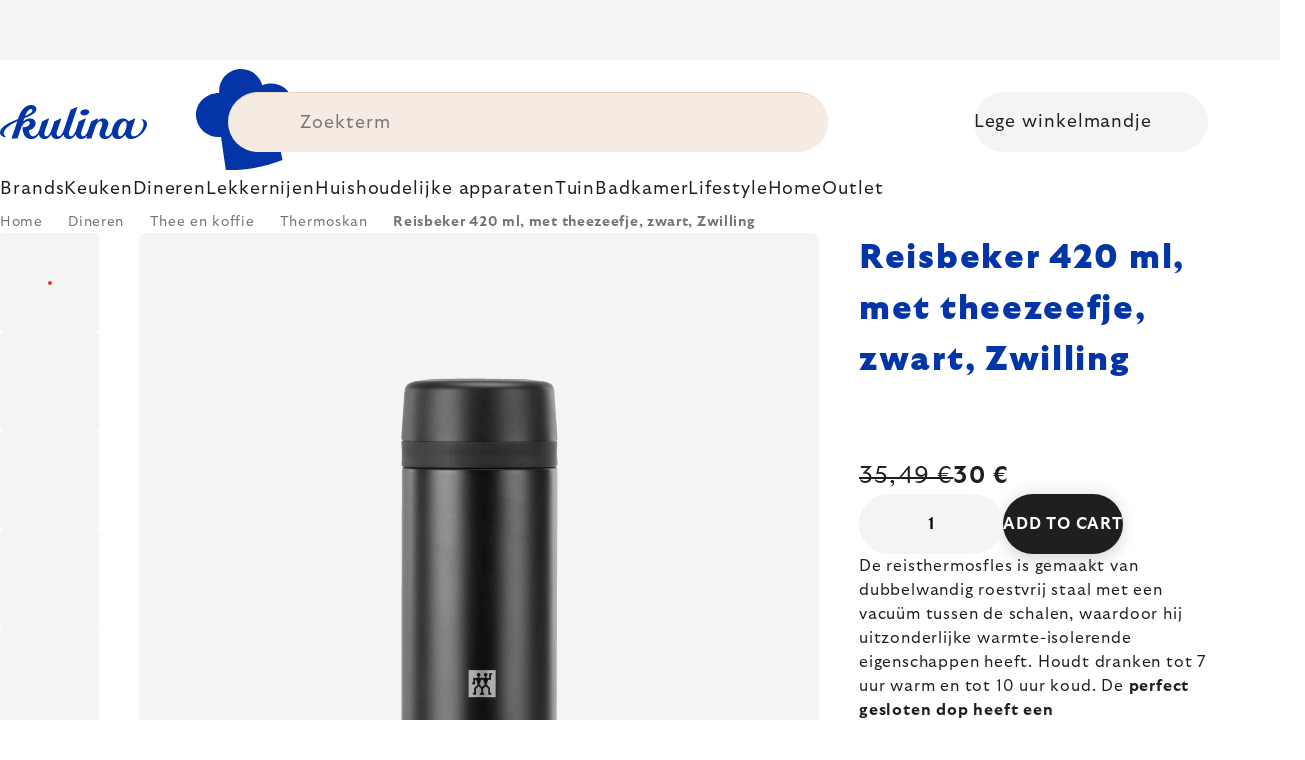

--- FILE ---
content_type: text/html; charset=utf-8
request_url: https://www.kulina.nl/vacuum-thermosfles-zwilling-zwart-420-jr/
body_size: 43057
content:
<!doctype html><html lang="en" dir="ltr" class="header-background-light external-fonts-loaded"><head><meta charset="utf-8" /><meta name="viewport" content="width=device-width,initial-scale=1" /><title>Reisbeker 420 ml, met theezeefje, zwart, Zwilling 🔵 30 €</title><link rel="preconnect" href="https://cdn.myshoptet.com" /><link rel="dns-prefetch" href="https://cdn.myshoptet.com" /><link rel="preload" href="https://cdn.myshoptet.com/prj/dist/master/cms/libs/jquery/jquery-1.11.3.min.js" as="script" /><script>
dataLayer = [];
dataLayer.push({'shoptet' : {
    "pageId": 43963,
    "pageType": "productDetail",
    "currency": "EUR",
    "currencyInfo": {
        "decimalSeparator": ",",
        "exchangeRate": 1,
        "priceDecimalPlaces": 2,
        "symbol": "\u20ac",
        "symbolLeft": 0,
        "thousandSeparator": " "
    },
    "language": "en",
    "projectId": 531033,
    "product": {
        "id": 310471,
        "guid": "df5ea1c3-a4dd-4971-b10d-e4f61ace5e1a",
        "hasVariants": false,
        "codes": [
            {
                "code": "ZW39500512",
                "quantity": "3",
                "stocks": [
                    {
                        "id": 1,
                        "quantity": "3"
                    }
                ]
            }
        ],
        "code": "ZW39500512",
        "name": "Reisbeker 420 ml, met theezeefje, zwart, Zwilling",
        "appendix": "",
        "weight": 0.29999999999999999,
        "manufacturer": "Zwilling",
        "manufacturerGuid": "1EF5334BAF006630A650DA0BA3DED3EE",
        "currentCategory": "Dineren | Thee en koffie | Thermoskan",
        "currentCategoryGuid": "f44e24e1-233b-4a2d-af50-fcf09b646db4",
        "defaultCategory": "Dineren | Thee en koffie | Thermoskan",
        "defaultCategoryGuid": "f44e24e1-233b-4a2d-af50-fcf09b646db4",
        "currency": "EUR",
        "priceWithVat": 30
    },
    "stocks": [
        {
            "id": 1,
            "title": "Hlavn\u00ed sklad",
            "isDeliveryPoint": 1,
            "visibleOnEshop": 1
        },
        {
            "id": "ext",
            "title": "Stock",
            "isDeliveryPoint": 0,
            "visibleOnEshop": 1
        }
    ],
    "cartInfo": {
        "id": null,
        "freeShipping": false,
        "freeShippingFrom": 0,
        "leftToFreeGift": {
            "formattedPrice": "0 \u20ac",
            "priceLeft": 0
        },
        "freeGift": false,
        "leftToFreeShipping": {
            "priceLeft": 0,
            "dependOnRegion": 0,
            "formattedPrice": "0 \u20ac"
        },
        "discountCoupon": [],
        "getNoBillingShippingPrice": {
            "withoutVat": 0,
            "vat": 0,
            "withVat": 0
        },
        "cartItems": [],
        "taxMode": "ORDINARY"
    },
    "cart": [],
    "customer": {
        "priceRatio": 1,
        "priceListId": 1,
        "groupId": null,
        "registered": false,
        "mainAccount": false
    }
}});
</script>

<!-- Google Tag Manager -->
<script>(function(w,d,s,l,i){w[l]=w[l]||[];w[l].push({'gtm.start':
new Date().getTime(),event:'gtm.js'});var f=d.getElementsByTagName(s)[0],
j=d.createElement(s),dl=l!='dataLayer'?'&l='+l:'';j.async=true;j.src=
'https://www.googletagmanager.com/gtm.js?id='+i+dl;f.parentNode.insertBefore(j,f);
})(window,document,'script','dataLayer','GTM-5CQJB28P');</script>
<!-- End Google Tag Manager -->

<meta property="og:type" content="website"><meta property="og:site_name" content="kulina.nl"><meta property="og:url" content="https://www.kulina.nl/vacuum-thermosfles-zwilling-zwart-420-jr/"><meta property="og:title" content="Reisbeker 420 ml, met theezeefje, zwart, Zwilling 🔵 30 €"><meta name="author" content="Kulina.nl"><meta name="web_author" content="Shoptet.cz"><meta name="dcterms.rightsHolder" content="www.kulina.nl"><meta name="robots" content="index,follow"><meta property="og:image" content="https://cdn.myshoptet.com/usr/www.kulina.nl/user/shop/big/310471-5_reisbeker-420-ml--met-theezeefje--zwart--zwilling.jpg?6914ea36"><meta property="og:description" content="Op zoek naar kwaliteit? ▶ Reisbeker 420 ml, met theezeefje, zwart, Zwilling ▪️ Expert selectie ▪️ Direct verzonden ▪️ 100 dagen gratis retourneren ▪️ Klantenbeoordelingen ▶ Bestel vandaag nog op Kulina.nl!"><meta name="description" content="Op zoek naar kwaliteit? ▶ Reisbeker 420 ml, met theezeefje, zwart, Zwilling ▪️ Expert selectie ▪️ Direct verzonden ▪️ 100 dagen gratis retourneren ▪️ Klantenbeoordelingen ▶ Bestel vandaag nog op Kulina.nl!"><meta property="product:price:amount" content="30"><meta property="product:price:currency" content="EUR"><style>:root {--color-primary: #383533;--color-primary-h: 24;--color-primary-s: 5%;--color-primary-l: 21%;--color-primary-hover: #000000;--color-primary-hover-h: 0;--color-primary-hover-s: 0%;--color-primary-hover-l: 0%;--color-secondary: #c73d1b;--color-secondary-h: 12;--color-secondary-s: 76%;--color-secondary-l: 44%;--color-secondary-hover: #e24019;--color-secondary-hover-h: 12;--color-secondary-hover-s: 80%;--color-secondary-hover-l: 49%;--color-tertiary: #383533;--color-tertiary-h: 24;--color-tertiary-s: 5%;--color-tertiary-l: 21%;--color-tertiary-hover: #383533;--color-tertiary-hover-h: 24;--color-tertiary-hover-s: 5%;--color-tertiary-hover-l: 21%;--color-header-background: #ffffff;--template-font: "sans-serif";--template-headings-font: "sans-serif";--header-background-url: none;--cookies-notice-background: #1A1937;--cookies-notice-color: #F8FAFB;--cookies-notice-button-hover: #f5f5f5;--cookies-notice-link-hover: #27263f;--templates-update-management-preview-mode-content: "Template update preview is active for your browser."}</style>
    <script>var shoptet = shoptet || {};</script>
    <script src="https://cdn.myshoptet.com/prj/dist/master/shop/dist/main-3g-header.js.05f199e7fd2450312de2.js"></script>
<!-- User include --><!-- api 426(80) html code header -->
<style> :root { --dklab-lastvisited-background-color: #FFFFFF; } </style>
<!-- api 428(82) html code header -->
<style>
        :root {
            --dklab-favourites-flag-color: #C73D1B;
            --dklab-favourites-flag-text-color: #FFFFFF;
            --dklab-favourites-add-text-color: #000000;            
            --dklab-favourites-remove-text-color: #C73D1B;            
            --dklab-favourites-add-text-detail-color: #000000;            
            --dklab-favourites-remove-text-detail-color: #C73D1B;            
            --dklab-favourites-header-icon-color: #000000;            
            --dklab-favourites-counter-color: #000000;            
        } </style>
<!-- api 498(150) html code header -->
<script async src="https://scripts.luigisbox.tech/LBX-361751.js"></script><meta name="luigisbox-tracker-id" content="305152-361751,en"/><script type="text/javascript">const isPlpEnabled = sessionStorage.getItem('lbPlpEnabled') === 'true';if (isPlpEnabled) {const style = document.createElement("style");style.type = "text/css";style.id = "lb-plp-style";style.textContent = `body.type-category #content-wrapper,body.type-search #content-wrapper,body.type-category #content,body.type-search #content,body.type-category #content-in,body.type-search #content-in,body.type-category #main-in,body.type-search #main-in {min-height: 100vh;}body.type-category #content-wrapper > *,body.type-search #content-wrapper > *,body.type-category #content > *,body.type-search #content > *,body.type-category #content-in > *,body.type-search #content-in > *,body.type-category #main-in > *,body.type-search #main-in > * {display: none;}`;document.head.appendChild(style);}</script>
<!-- api 1012(643) html code header -->
<style data-purpose="gopay-hiding-apple-pay">
	div[data-guid="445c18a2-10df-11ee-8114-ae0966dd538a"] {
		display: none
	}
</style>
<!-- api 608(256) html code header -->
<link rel="stylesheet" href="https://cdn.myshoptet.com/usr/api2.dklab.cz/user/documents/_doplnky/bannery/531033/3094/531033_3094.css" type="text/css" /><style>
        :root {
            --dklab-bannery-b-hp-padding: 15px;
            --dklab-bannery-b-hp-box-padding: 0px;
            --dklab-bannery-b-hp-big-screen: 33.333%;
            --dklab-bannery-b-hp-medium-screen: 33.333%;
            --dklab-bannery-b-hp-small-screen: 33.333%;
            --dklab-bannery-b-hp-tablet-screen: 33.333%;
            --dklab-bannery-b-hp-mobile-screen: 100%;

            --dklab-bannery-i-hp-icon-color: #000000;
            --dklab-bannery-i-hp-color: #000000;
            --dklab-bannery-i-hp-background: #FFFFFF;            
            
            --dklab-bannery-i-d-icon-color: #000000;
            --dklab-bannery-i-d-color: #000000;
            --dklab-bannery-i-d-background: #FFFFFF;


            --dklab-bannery-i-hp-w-big-screen: 4;
            --dklab-bannery-i-hp-w-medium-screen: 4;
            --dklab-bannery-i-hp-w-small-screen: 4;
            --dklab-bannery-i-hp-w-tablet-screen: 4;
            --dklab-bannery-i-hp-w-mobile-screen: 2;
            
            --dklab-bannery-i-d-w-big-screen: 4;
            --dklab-bannery-i-d-w-medium-screen: 4;
            --dklab-bannery-i-d-w-small-screen: 4;
            --dklab-bannery-i-d-w-tablet-screen: 4;
            --dklab-bannery-i-d-w-mobile-screen: 2;

        }</style>
<!-- api 1004(637) html code header -->
<script>
                /* Ellity */      
                /* Compatibility */
                     
      window.mehub = window.mehub || {};
      window.mehub.bonus = {
        businessId: '67ec5bda-17b0-4cca-bdaf-5aa877c105fc',
        addonId: 'c1378a50-4772-4cb8-ac5c-9c6135825e88'
      }
    
                /* Latest */
                           
      window.ellity = window.ellity || {};
      window.ellity.bonus = {
        businessId: '67ec5bda-17b0-4cca-bdaf-5aa877c105fc',
        addonId: 'c1378a50-4772-4cb8-ac5c-9c6135825e88'
      }
    
                /* Extensions */
                
        window.ellity.gifts = {
          giftCodes: ["GIFT0003","GIFT1070","GIFT1071","GIFT0011","GIFT1072","GIFT0001"],
          mode: "surprise",
          giftModes: {"GIFT0003":"surprise","GIFT1070":"surprise","GIFT1071":"surprise","GIFT0011":"surprise","GIFT1072":"surprise","GIFT0001":"surprise"},
          enabled: true,
        }

        window.document.documentElement.classList.add('ellity-gifts-enabled')
      
                </script>
<!-- api html code header -->
<meta name="facebook-domain-verification" content="b32unpp7sjrodx0m6dicbv0adi7us4" />

<script async src="https://scripts.luigisbox.tech/LBX-361751.js"></script>

<link rel="stylesheet" href="https://cdn.myshoptet.com/usr/361817.myshoptet.com/user/documents/dklab-fl/css/style_dklab_font-primary.min.css?v=1768692311" /><link rel="preconnect" href="https://fonts.googleapis.com">
<link rel="preconnect" href="https://fonts.gstatic.com" crossorigin>

<link rel="dns-prefetch" href="//live.luigisbox.tech">

<script>
//mark nemazat
window.globalCarriersDayShift = "0";
window.uploadedMark = "1768692311";
window.idEshop = "30";
window.brandsGuid = "6a9e389c-442a-4d90-a320-4d002f934af9";
window.bannersHp = {"n":3,"c":"is-template2"};
window.bannersPlp = ["3354d3a6-10a1-46cd-992f-934c73179fc3","cd961a98-e61d-43ce-881d-98cad1158044","45da87dc-9f49-436e-8121-39dc256602a3","50820308-c0ae-4251-8267-7f7bb128734a","0d6c1b2b-be16-4237-87b2-008835bb20f1","619562af-83d5-43b1-a939-6c84122e98e1"];
</script>

<script src="https://cdn.myshoptet.com/usr/361817.myshoptet.com/user/documents/dklab-fl/js/script_dklab_moves.min.js?v=1768692311" ></script>

<link rel="stylesheet" href="https://cdn.myshoptet.com/usr/361817.myshoptet.com/user/documents/dklab-fl/css/style_dklab.min.css?v=1768692311" />
<link rel="stylesheet" href="https://cdn.myshoptet.com/usr/www.kulina.cz/user/documents/cookies/cookieconsent.css?v=1768692311" />
<script src="https://cdn.myshoptet.com/usr/www.kulina.cz/user/documents/dklab/project/datalayers/static/static-30.js?v=1768692311"></script>
<script src="https://cdn.myshoptet.com/usr/www.kulina.cz/user/documents/dklab/project/datalayers/lang/lang-30.js?v=1768692311"></script>
<script src="https://cdn.myshoptet.com/usr/361817.myshoptet.com/user/documents/dklab-fl/_templates/js/templates-luigis-box.js?v=1768692311"></script>
<script src="https://cdn.myshoptet.com/usr/www.kulina.cz/user/documents/dklab/project/banners/30.js?v=1768692311"></script>
<script src="https://cdn.myshoptet.com/usr/www.kulina.cz/user/documents/dklab/project/banners/categoriesPair/30.js?v=1768692311"></script>

<script src="https://cdn.luigisbox.tech/autocomplete.js" async="async" ></script>
<script src="https://cdn.luigisbox.tech/search.js" async="async" ></script>
<script src="https://cdn.luigisbox.tech/recco.js" async="async" ></script>

<style>
/* Fix pro zobrazení banneru v kategorii na celou šířku */
#content .dklabBanplusKategorie {grid-column: 1 / -1;}
</style>

<!-- Recenze DL -->
<script src="https://cdn.myshoptet.com/usr/www.kulina.cz/user/documents/dklab/project/reviews/30.js?v=1768692311"></script>

<script src="https://unpkg.com/masonry-layout@4/dist/masonry.pkgd.min.js"></script>

<script type="text/javascript">
var date = new Date(); 
date.setMilliseconds(0); date.setSeconds(0); date.setMinutes(Math.round(date.getMinutes() / 5) * 5);
var jsProductsCountFile = 'https://cdn.myshoptet.com/usr/www.kulina.cz/user/documents/dklab/project/products_count/30.js?v=' + date.getTime();
var productsCountScriptEl = document.createElement("script");
(function (attrs) { Object.keys(attrs).forEach(function (key) { productsCountScriptEl.setAttribute(key, attrs[key]); }); })
({"src":jsProductsCountFile, "type":"text/javascript", "async":true, "charset":"utf-8"});
document.getElementsByTagName("head")[0].appendChild(productsCountScriptEl);  
</script>


<script src="https://cdn-widgetsrepository.yotpo.com/v1/loader/SzURS55MWA1Lftf4LvcQ85xmrWdOOFNWufmWMuWb" async></script>

<style>
  /* Skrytí odkazu na inspirace u kategorií na homepage a skrytí odkazu na inspirace v mobilním menu */
  .hp-categories__link {display: none;}
  .mobile-menu__head .mobile-menu__item a[href="#menuInspiration"] {display: none;}
  #billCountryId, label[for=billCountryId] {display: inline-block;}
</style>
<!-- service 608(256) html code header -->
<link rel="stylesheet" href="https://cdn.myshoptet.com/usr/api.dklab.cz/user/documents/fontawesome/css/all.css?v=1.02" type="text/css" />
<!-- service 619(267) html code header -->
<link href="https://cdn.myshoptet.com/usr/fvstudio.myshoptet.com/user/documents/addons/cartupsell.min.css?24.11.1" rel="stylesheet">
<!-- service 1004(637) html code header -->
<script src="https://mehub-framework.web.app/main.bundle.js?v=1"></script>
<!-- service 428(82) html code header -->
<style>
@font-face {
    font-family: 'oblibene';
    src:  url('https://cdn.myshoptet.com/usr/api2.dklab.cz/user/documents/_doplnky/oblibene/font/oblibene.eot?v1');
    src:  url('https://cdn.myshoptet.com/usr/api2.dklab.cz/user/documents/_doplnky/oblibene/font/oblibene.eot?v1#iefix') format('embedded-opentype'),
    url('https://cdn.myshoptet.com/usr/api2.dklab.cz/user/documents/_doplnky/oblibene/font/oblibene.ttf?v1') format('truetype'),
    url('https://cdn.myshoptet.com/usr/api2.dklab.cz/user/documents/_doplnky/oblibene/font/oblibene.woff?v1') format('woff'),
    url('https://cdn.myshoptet.com/usr/api2.dklab.cz/user/documents/_doplnky/oblibene/font/oblibene.svg?v1') format('svg');
    font-weight: normal;
    font-style: normal;
}
</style>
<script>
var dklabFavIndividual;
</script>
<!-- /User include --><link rel="shortcut icon" href="/favicon.ico" type="image/x-icon" /><link rel="canonical" href="https://www.kulina.nl/vacuum-thermosfles-zwilling-zwart-420-jr/" /><script>!function(){var t={9196:function(){!function(){var t=/\[object (Boolean|Number|String|Function|Array|Date|RegExp)\]/;function r(r){return null==r?String(r):(r=t.exec(Object.prototype.toString.call(Object(r))))?r[1].toLowerCase():"object"}function n(t,r){return Object.prototype.hasOwnProperty.call(Object(t),r)}function e(t){if(!t||"object"!=r(t)||t.nodeType||t==t.window)return!1;try{if(t.constructor&&!n(t,"constructor")&&!n(t.constructor.prototype,"isPrototypeOf"))return!1}catch(t){return!1}for(var e in t);return void 0===e||n(t,e)}function o(t,r,n){this.b=t,this.f=r||function(){},this.d=!1,this.a={},this.c=[],this.e=function(t){return{set:function(r,n){u(c(r,n),t.a)},get:function(r){return t.get(r)}}}(this),i(this,t,!n);var e=t.push,o=this;t.push=function(){var r=[].slice.call(arguments,0),n=e.apply(t,r);return i(o,r),n}}function i(t,n,o){for(t.c.push.apply(t.c,n);!1===t.d&&0<t.c.length;){if("array"==r(n=t.c.shift()))t:{var i=n,a=t.a;if("string"==r(i[0])){for(var f=i[0].split("."),s=f.pop(),p=(i=i.slice(1),0);p<f.length;p++){if(void 0===a[f[p]])break t;a=a[f[p]]}try{a[s].apply(a,i)}catch(t){}}}else if("function"==typeof n)try{n.call(t.e)}catch(t){}else{if(!e(n))continue;for(var l in n)u(c(l,n[l]),t.a)}o||(t.d=!0,t.f(t.a,n),t.d=!1)}}function c(t,r){for(var n={},e=n,o=t.split("."),i=0;i<o.length-1;i++)e=e[o[i]]={};return e[o[o.length-1]]=r,n}function u(t,o){for(var i in t)if(n(t,i)){var c=t[i];"array"==r(c)?("array"==r(o[i])||(o[i]=[]),u(c,o[i])):e(c)?(e(o[i])||(o[i]={}),u(c,o[i])):o[i]=c}}window.DataLayerHelper=o,o.prototype.get=function(t){var r=this.a;t=t.split(".");for(var n=0;n<t.length;n++){if(void 0===r[t[n]])return;r=r[t[n]]}return r},o.prototype.flatten=function(){this.b.splice(0,this.b.length),this.b[0]={},u(this.a,this.b[0])}}()}},r={};function n(e){var o=r[e];if(void 0!==o)return o.exports;var i=r[e]={exports:{}};return t[e](i,i.exports,n),i.exports}n.n=function(t){var r=t&&t.__esModule?function(){return t.default}:function(){return t};return n.d(r,{a:r}),r},n.d=function(t,r){for(var e in r)n.o(r,e)&&!n.o(t,e)&&Object.defineProperty(t,e,{enumerable:!0,get:r[e]})},n.o=function(t,r){return Object.prototype.hasOwnProperty.call(t,r)},function(){"use strict";n(9196)}()}();</script>    <!-- Global site tag (gtag.js) - Google Analytics -->
    <script async src="https://www.googletagmanager.com/gtag/js?id=G-PXQ7LHN5ZF"></script>
    <script>
        
        window.dataLayer = window.dataLayer || [];
        function gtag(){dataLayer.push(arguments);}
        

        
        gtag('js', new Date());

                gtag('config', 'UA-10619072-16', { 'groups': "UA" });
        
                gtag('config', 'G-PXQ7LHN5ZF', {"groups":"GA4","send_page_view":false,"content_group":"productDetail","currency":"EUR","page_language":"en"});
        
                gtag('config', 'AW-11040418919', {"allow_enhanced_conversions":true});
        
        
        
        
        
                    gtag('event', 'page_view', {"send_to":"GA4","page_language":"en","content_group":"productDetail","currency":"EUR"});
        
                gtag('set', 'currency', 'EUR');

        gtag('event', 'view_item', {
            "send_to": "UA",
            "items": [
                {
                    "id": "ZW39500512",
                    "name": "Reisbeker 420 ml, met theezeefje, zwart, Zwilling",
                    "category": "Dineren \/ Thee en koffie \/ Thermoskan",
                                        "brand": "Zwilling",
                                                            "price": 24.79
                }
            ]
        });
        
        
        
        
        
                    gtag('event', 'view_item', {"send_to":"GA4","page_language":"en","content_group":"productDetail","value":24.789999999999999,"currency":"EUR","items":[{"item_id":"ZW39500512","item_name":"Reisbeker 420 ml, met theezeefje, zwart, Zwilling","item_brand":"Zwilling","item_category":"Dineren","item_category2":"Thee en koffie","item_category3":"Thermoskan","price":24.789999999999999,"quantity":1,"index":0}]});
        
        
        
        
        
        
        
        document.addEventListener('DOMContentLoaded', function() {
            if (typeof shoptet.tracking !== 'undefined') {
                for (var id in shoptet.tracking.bannersList) {
                    gtag('event', 'view_promotion', {
                        "send_to": "UA",
                        "promotions": [
                            {
                                "id": shoptet.tracking.bannersList[id].id,
                                "name": shoptet.tracking.bannersList[id].name,
                                "position": shoptet.tracking.bannersList[id].position
                            }
                        ]
                    });
                }
            }

            shoptet.consent.onAccept(function(agreements) {
                if (agreements.length !== 0) {
                    console.debug('gtag consent accept');
                    var gtagConsentPayload =  {
                        'ad_storage': agreements.includes(shoptet.config.cookiesConsentOptPersonalisation)
                            ? 'granted' : 'denied',
                        'analytics_storage': agreements.includes(shoptet.config.cookiesConsentOptAnalytics)
                            ? 'granted' : 'denied',
                                                                                                'ad_user_data': agreements.includes(shoptet.config.cookiesConsentOptPersonalisation)
                            ? 'granted' : 'denied',
                        'ad_personalization': agreements.includes(shoptet.config.cookiesConsentOptPersonalisation)
                            ? 'granted' : 'denied',
                        };
                    console.debug('update consent data', gtagConsentPayload);
                    gtag('consent', 'update', gtagConsentPayload);
                    dataLayer.push(
                        { 'event': 'update_consent' }
                    );
                }
            });
        });
    </script>
</head><body class="desktop id-43963 in-thermoskan template-11 type-product type-detail one-column-body columns-4 blank-mode blank-mode-css ums_forms_redesign--off ums_a11y_category_page--on ums_discussion_rating_forms--off ums_flags_display_unification--on ums_a11y_login--off mobile-header-version-0">
        <div id="fb-root"></div>
        <script>
            window.fbAsyncInit = function() {
                FB.init({
//                    appId            : 'your-app-id',
                    autoLogAppEvents : true,
                    xfbml            : true,
                    version          : 'v19.0'
                });
            };
        </script>
        <script async defer crossorigin="anonymous" src="https://connect.facebook.net/en_US/sdk.js"></script>
<!-- Google Tag Manager (noscript) -->
<noscript><iframe src="https://www.googletagmanager.com/ns.html?id=GTM-5CQJB28P"
height="0" width="0" style="display:none;visibility:hidden"></iframe></noscript>
<!-- End Google Tag Manager (noscript) -->

<a href="#content" class="skip-link sr-only">Skip to content</a><div class="overall-wrapper"><div class="site-msg information"><div class="container"><div class="text"><div class="c-top-banner top-banner-template" data-skelet=""></div></div><div class="close js-close-information-msg"></div></div></div><div class="user-action"><div class="container"><div class="user-action-in"><div class="user-action-login popup-widget login-widget"><div class="popup-widget-inner"><h2 id="loginHeading">Login to your account</h2><div id="customerLogin"><form action="/action/Customer/Login/" method="post" id="formLoginIncluded" class="csrf-enabled formLogin" data-testid="formLogin"><input type="hidden" name="referer" value="" /><div class="form-group"><div class="input-wrapper email js-validated-element-wrapper no-label"><input type="email" name="email" class="form-control" autofocus placeholder="E-mail Address (eg. John@myemail.com)" data-testid="inputEmail" autocomplete="email" required /></div></div><div class="form-group"><div class="input-wrapper password js-validated-element-wrapper no-label"><input type="password" name="password" class="form-control" placeholder="Password" data-testid="inputPassword" autocomplete="current-password" required /><span class="no-display">You cannot fill out this field</span><input type="text" name="surname" value="" class="no-display" /></div></div><div class="form-group"><div class="login-wrapper"><button type="submit" class="btn btn-secondary btn-text btn-login" data-testid="buttonSubmit">Login</button><div class="password-helper"><a href="/registration/" data-testid="signup" rel="nofollow">New registration</a><a href="/client-center/forgotten-password/" rel="nofollow">Forgotten password</a></div></div></div><div class="social-login-buttons"><div class="social-login-buttons-divider"><span>or</span></div><div class="form-group"><a href="/action/Social/login/?provider=Facebook" class="login-btn facebook" rel="nofollow"><span class="login-facebook-icon"></span><strong>Login with Facebook</strong></a></div><div class="form-group"><a href="/action/Social/login/?provider=Google" class="login-btn google" rel="nofollow"><span class="login-google-icon"></span><strong>Login with Google</strong></a></div></div></form>
</div></div></div>
    <div id="cart-widget" class="user-action-cart popup-widget cart-widget loader-wrapper" data-testid="popupCartWidget" role="dialog" aria-hidden="true"><div class="popup-widget-inner cart-widget-inner place-cart-here"><div class="loader-overlay"><div class="loader"></div></div></div><div class="cart-widget-button"><a href="/cart/" class="btn btn-conversion" id="continue-order-button" rel="nofollow" data-testid="buttonNextStep">Proceed to cart</a></div></div></div>
</div></div><div class="top-navigation-bar" data-testid="topNavigationBar">

    <div class="container">

        <div class="top-navigation-contacts">
            <strong>Customer support:</strong><a href="mailto:info@kulina.nl" class="project-email" data-testid="contactboxEmail"><span>info@kulina.nl</span></a>        </div>

                            <div class="top-navigation-menu">
                <div class="top-navigation-menu-trigger"></div>
                <ul class="top-navigation-bar-menu">
                                            <li class="top-navigation-menu-item-29">
                            <a href="/contact/">Contact</a>
                        </li>
                                    </ul>
                <ul class="top-navigation-bar-menu-helper"></ul>
            </div>
        
        <div class="top-navigation-tools">
            <div class="responsive-tools">
                <a href="#" class="toggle-window" data-target="search" aria-label="Search" data-testid="linkSearchIcon"></a>
                                                            <a href="#" class="toggle-window" data-target="login"></a>
                                                    <a href="#" class="toggle-window" data-target="navigation" aria-label="Menu" data-testid="hamburgerMenu"></a>
            </div>
                        <a href="/login/?backTo=%2Fvacuum-thermosfles-zwilling-zwart-420-jr%2F" class="top-nav-button top-nav-button-login primary login toggle-window" data-target="login" data-testid="signin" rel="nofollow"><span>Login</span></a>        </div>

    </div>

</div>
<header id="header"><div class="container navigation-wrapper">
    <div class="header-top">
        <div class="site-name-wrapper">
            <div class="site-name"><a href="/" data-testid="linkWebsiteLogo"><img src="https://cdn.myshoptet.com/usr/www.kulina.nl/user/logos/logo-blue.svg" alt="Kulina.nl" fetchpriority="low" /></a></div>        </div>
        <div class="search" itemscope itemtype="https://schema.org/WebSite">
            <meta itemprop="headline" content="Thermoskan"/><meta itemprop="url" content="https://www.kulina.nl"/><meta itemprop="text" content="Op zoek naar kwaliteit? ▶ Reisbeker 420 ml, met theezeefje, zwart, Zwilling ▪️ Expert selectie ▪️ Direct verzonden ▪️ 100 dagen gratis retourneren ▪️ Klantenbeoordelingen ▶ Bestel vandaag nog op Kulina.nl!"/>            <form action="/action/ProductSearch/prepareString/" method="post"
    id="formSearchForm" class="search-form compact-form js-search-main"
    itemprop="potentialAction" itemscope itemtype="https://schema.org/SearchAction" data-testid="searchForm">
    <fieldset>
        <meta itemprop="target"
            content="https://www.kulina.nl/search/?string={string}"/>
        <input type="hidden" name="language" value="en"/>
        
            
<input
    type="search"
    name="string"
        class="query-input form-control search-input js-search-input"
    placeholder="Search term"
    autocomplete="off"
    required
    itemprop="query-input"
    aria-label="Search"
    data-testid="searchInput"
>
            <button type="submit" class="btn btn-default" data-testid="searchBtn">Search</button>
        
    </fieldset>
</form>
        </div>
        <div class="navigation-buttons">
                
    <a href="/cart/" class="btn btn-icon toggle-window cart-count" data-target="cart" data-hover="true" data-redirect="true" data-testid="headerCart" rel="nofollow" aria-haspopup="dialog" aria-expanded="false" aria-controls="cart-widget">
        
                <span class="sr-only">Shopping cart</span>
        
            <span class="cart-price visible-lg-inline-block" data-testid="headerCartPrice">
                                    Empty cart                            </span>
        
    
            </a>
        </div>
    </div>
    <nav id="navigation" aria-label="Main menu" data-collapsible="true"><div class="navigation-in menu"><ul class="menu-level-1" role="menubar" data-testid="headerMenuItems"><li class="menu-item-42937 ext" role="none"><a href="/inspiratie/" data-testid="headerMenuItem" role="menuitem" aria-haspopup="true" aria-expanded="false"><b>Inspiratie</b><span class="submenu-arrow"></span></a><ul class="menu-level-2" aria-label="Inspiratie" tabindex="-1" role="menu"><li class="menu-item-43138 has-third-level" role="none"><a href="/campaign/" class="menu-image" data-testid="headerMenuItem" tabindex="-1" aria-hidden="true"><img src="data:image/svg+xml,%3Csvg%20width%3D%22140%22%20height%3D%22100%22%20xmlns%3D%22http%3A%2F%2Fwww.w3.org%2F2000%2Fsvg%22%3E%3C%2Fsvg%3E" alt="" aria-hidden="true" width="140" height="100"  data-src="https://cdn.myshoptet.com/prj/dist/master/cms/templates/frontend_templates/00/img/folder.svg" fetchpriority="low" /></a><div><a href="/campaign/" data-testid="headerMenuItem" role="menuitem"><span>Thema van de maand</span></a>
                                                    <ul class="menu-level-3" role="menu">
                                                                    <li class="menu-item-50079" role="none">
                                        <a href="/mill-mortar-collections/" data-testid="headerMenuItem" role="menuitem">
                                            Mill &amp; Mortar Collections</a>,                                    </li>
                                                                    <li class="menu-item-42982" role="none">
                                        <a href="/pf-sale/" data-testid="headerMenuItem" role="menuitem">
                                            Nieuwjaarsuitverkoop</a>,                                    </li>
                                                                    <li class="menu-item-49974" role="none">
                                        <a href="/circulon-scratchdefense/" data-testid="headerMenuItem" role="menuitem">
                                            Circulon ScratchDefense</a>,                                    </li>
                                                                    <li class="menu-item-49905" role="none">
                                        <a href="/scandi-design/" data-testid="headerMenuItem" role="menuitem">
                                            Scandi design</a>,                                    </li>
                                                                    <li class="menu-item-48561" role="none">
                                        <a href="/grill-party/" data-testid="headerMenuItem" role="menuitem">
                                            Grill party</a>,                                    </li>
                                                                    <li class="menu-item-46326" role="none">
                                        <a href="/kulina-fest/" data-testid="headerMenuItem" role="menuitem">
                                            Kulina Fest</a>,                                    </li>
                                                                    <li class="menu-item-46329" role="none">
                                        <a href="/electrofest/" data-testid="headerMenuItem" role="menuitem">
                                            Electrofest</a>,                                    </li>
                                                                    <li class="menu-item-47082" role="none">
                                        <a href="/mij-collections/" data-testid="headerMenuItem" role="menuitem">
                                            MIJ Collections</a>,                                    </li>
                                                                    <li class="menu-item-46221" role="none">
                                        <a href="/pinkmania/" data-testid="headerMenuItem" role="menuitem">
                                            Pinkmania</a>,                                    </li>
                                                                    <li class="menu-item-47535" role="none">
                                        <a href="/db-steel/" data-testid="headerMenuItem" role="menuitem">
                                            Stalen pannen de Buyer</a>,                                    </li>
                                                                    <li class="menu-item-47179" role="none">
                                        <a href="/hero-month/" data-testid="headerMenuItem" role="menuitem">
                                            Aanbiedingen van de maand</a>                                    </li>
                                                            </ul>
                        </div></li><li class="menu-item-43144" role="none"><a href="/shopping-guide-2/" class="menu-image" data-testid="headerMenuItem" tabindex="-1" aria-hidden="true"><img src="data:image/svg+xml,%3Csvg%20width%3D%22140%22%20height%3D%22100%22%20xmlns%3D%22http%3A%2F%2Fwww.w3.org%2F2000%2Fsvg%22%3E%3C%2Fsvg%3E" alt="" aria-hidden="true" width="140" height="100"  data-src="https://cdn.myshoptet.com/prj/dist/master/cms/templates/frontend_templates/00/img/folder.svg" fetchpriority="low" /></a><div><a href="/shopping-guide-2/" data-testid="headerMenuItem" role="menuitem"><span>Winkelgids</span></a>
                        </div></li><li class="menu-item-42976" role="none"><a href="/black-friday/" class="menu-image" data-testid="headerMenuItem" tabindex="-1" aria-hidden="true"><img src="data:image/svg+xml,%3Csvg%20width%3D%22140%22%20height%3D%22100%22%20xmlns%3D%22http%3A%2F%2Fwww.w3.org%2F2000%2Fsvg%22%3E%3C%2Fsvg%3E" alt="" aria-hidden="true" width="140" height="100"  data-src="https://cdn.myshoptet.com/prj/dist/master/cms/templates/frontend_templates/00/img/folder.svg" fetchpriority="low" /></a><div><a href="/black-friday/" data-testid="headerMenuItem" role="menuitem"><span>Black Friday</span></a>
                        </div></li><li class="menu-item-42997" role="none"><a href="/advent/" class="menu-image" data-testid="headerMenuItem" tabindex="-1" aria-hidden="true"><img src="data:image/svg+xml,%3Csvg%20width%3D%22140%22%20height%3D%22100%22%20xmlns%3D%22http%3A%2F%2Fwww.w3.org%2F2000%2Fsvg%22%3E%3C%2Fsvg%3E" alt="" aria-hidden="true" width="140" height="100"  data-src="https://cdn.myshoptet.com/prj/dist/master/cms/templates/frontend_templates/00/img/folder.svg" fetchpriority="low" /></a><div><a href="/advent/" data-testid="headerMenuItem" role="menuitem"><span>Kerstmis</span></a>
                        </div></li><li class="menu-item-43150 has-third-level" role="none"><a href="/our-tips/" class="menu-image" data-testid="headerMenuItem" tabindex="-1" aria-hidden="true"><img src="data:image/svg+xml,%3Csvg%20width%3D%22140%22%20height%3D%22100%22%20xmlns%3D%22http%3A%2F%2Fwww.w3.org%2F2000%2Fsvg%22%3E%3C%2Fsvg%3E" alt="" aria-hidden="true" width="140" height="100"  data-src="https://cdn.myshoptet.com/prj/dist/master/cms/templates/frontend_templates/00/img/folder.svg" fetchpriority="low" /></a><div><a href="/our-tips/" data-testid="headerMenuItem" role="menuitem"><span>Onze tips</span></a>
                                                    <ul class="menu-level-3" role="menu">
                                                                    <li class="menu-item-50154" role="none">
                                        <a href="/wmf-pans/" data-testid="headerMenuItem" role="menuitem">
                                            WMF Pans</a>,                                    </li>
                                                                    <li class="menu-item-43561" role="none">
                                        <a href="/week-mind/" data-testid="headerMenuItem" role="menuitem">
                                            De week voor de geest</a>,                                    </li>
                                                                    <li class="menu-item-43564" role="none">
                                        <a href="/severin-grills/" data-testid="headerMenuItem" role="menuitem">
                                            Grillen met Severin</a>,                                    </li>
                                                                    <li class="menu-item-43603" role="none">
                                        <a href="/tefal-ingenio/" data-testid="headerMenuItem" role="menuitem">
                                            Tefal Ingenio - slimme stapelbaar kookgerei</a>,                                    </li>
                                                                    <li class="menu-item-43588" role="none">
                                        <a href="/brabantia-tips/" data-testid="headerMenuItem" role="menuitem">
                                            Inspiratie van Brabantia</a>,                                    </li>
                                                                    <li class="menu-item-43141" role="none">
                                        <a href="/bestsellers/" data-testid="headerMenuItem" role="menuitem">
                                            Bestsellers</a>,                                    </li>
                                                                    <li class="menu-item-43153" role="none">
                                        <a href="/gift-guide/" data-testid="headerMenuItem" role="menuitem">
                                            Winkelgids</a>,                                    </li>
                                                                    <li class="menu-item-43771" role="none">
                                        <a href="/advent-deco/" data-testid="headerMenuItem" role="menuitem">
                                            Kerstsfeer</a>,                                    </li>
                                                                    <li class="menu-item-48231" role="none">
                                        <a href="/xmas-checklist/" data-testid="headerMenuItem" role="menuitem">
                                            Kerstchecklijst</a>,                                    </li>
                                                                    <li class="menu-item-43156" role="none">
                                        <a href="/cadeaubonnen/" data-testid="headerMenuItem" role="menuitem">
                                            Cadeaubonnen</a>,                                    </li>
                                                                    <li class="menu-item-43618" role="none">
                                        <a href="/db/" data-testid="headerMenuItem" role="menuitem">
                                            de Buyer-dagen</a>,                                    </li>
                                                                    <li class="menu-item-43621" role="none">
                                        <a href="/coffee-days/" data-testid="headerMenuItem" role="menuitem">
                                            Koffiedagen</a>                                    </li>
                                                            </ul>
                        </div></li></ul></li>
<li class="menu-item-47532" role="none"><a href="/new-in/" data-testid="headerMenuItem" role="menuitem" aria-expanded="false"><b>Nieuw bij</b></a></li>
<li class="menu-item-42943 ext" role="none"><a href="/brands/" data-testid="headerMenuItem" role="menuitem" aria-haspopup="true" aria-expanded="false"><b>Brands</b><span class="submenu-arrow"></span></a><ul class="menu-level-2" aria-label="Brands" tabindex="-1" role="menu"><li class="menu-item-50076" role="none"><a href="/ac-perchs-thehandel/" class="menu-image" data-testid="headerMenuItem" tabindex="-1" aria-hidden="true"><img src="data:image/svg+xml,%3Csvg%20width%3D%22140%22%20height%3D%22100%22%20xmlns%3D%22http%3A%2F%2Fwww.w3.org%2F2000%2Fsvg%22%3E%3C%2Fsvg%3E" alt="" aria-hidden="true" width="140" height="100"  data-src="https://cdn.myshoptet.com/prj/dist/master/cms/templates/frontend_templates/00/img/folder.svg" fetchpriority="low" /></a><div><a href="/ac-perchs-thehandel/" data-testid="headerMenuItem" role="menuitem"><span>A.C. Perch&#039;s Thehandel</span></a>
                        </div></li><li class="menu-item-42991" role="none"><a href="/akai/" class="menu-image" data-testid="headerMenuItem" tabindex="-1" aria-hidden="true"><img src="data:image/svg+xml,%3Csvg%20width%3D%22140%22%20height%3D%22100%22%20xmlns%3D%22http%3A%2F%2Fwww.w3.org%2F2000%2Fsvg%22%3E%3C%2Fsvg%3E" alt="" aria-hidden="true" width="140" height="100"  data-src="https://cdn.myshoptet.com/prj/dist/master/cms/templates/frontend_templates/00/img/folder.svg" fetchpriority="low" /></a><div><a href="/akai/" data-testid="headerMenuItem" role="menuitem"><span>Akai</span></a>
                        </div></li><li class="menu-item-43162" role="none"><a href="/alessi/" class="menu-image" data-testid="headerMenuItem" tabindex="-1" aria-hidden="true"><img src="data:image/svg+xml,%3Csvg%20width%3D%22140%22%20height%3D%22100%22%20xmlns%3D%22http%3A%2F%2Fwww.w3.org%2F2000%2Fsvg%22%3E%3C%2Fsvg%3E" alt="" aria-hidden="true" width="140" height="100"  data-src="https://cdn.myshoptet.com/prj/dist/master/cms/templates/frontend_templates/00/img/folder.svg" fetchpriority="low" /></a><div><a href="/alessi/" data-testid="headerMenuItem" role="menuitem"><span>Alessi</span></a>
                        </div></li><li class="menu-item-43195" role="none"><a href="/ankarsrum/" class="menu-image" data-testid="headerMenuItem" tabindex="-1" aria-hidden="true"><img src="data:image/svg+xml,%3Csvg%20width%3D%22140%22%20height%3D%22100%22%20xmlns%3D%22http%3A%2F%2Fwww.w3.org%2F2000%2Fsvg%22%3E%3C%2Fsvg%3E" alt="" aria-hidden="true" width="140" height="100"  data-src="https://cdn.myshoptet.com/prj/dist/master/cms/templates/frontend_templates/00/img/folder.svg" fetchpriority="low" /></a><div><a href="/ankarsrum/" data-testid="headerMenuItem" role="menuitem"><span>Ankarsrum</span></a>
                        </div></li><li class="menu-item-50157" role="none"><a href="/armando/" class="menu-image" data-testid="headerMenuItem" tabindex="-1" aria-hidden="true"><img src="data:image/svg+xml,%3Csvg%20width%3D%22140%22%20height%3D%22100%22%20xmlns%3D%22http%3A%2F%2Fwww.w3.org%2F2000%2Fsvg%22%3E%3C%2Fsvg%3E" alt="" aria-hidden="true" width="140" height="100"  data-src="https://cdn.myshoptet.com/prj/dist/master/cms/templates/frontend_templates/00/img/folder.svg" fetchpriority="low" /></a><div><a href="/armando/" data-testid="headerMenuItem" role="menuitem"><span>ARMANDO</span></a>
                        </div></li><li class="menu-item-43201" role="none"><a href="/bamix/" class="menu-image" data-testid="headerMenuItem" tabindex="-1" aria-hidden="true"><img src="data:image/svg+xml,%3Csvg%20width%3D%22140%22%20height%3D%22100%22%20xmlns%3D%22http%3A%2F%2Fwww.w3.org%2F2000%2Fsvg%22%3E%3C%2Fsvg%3E" alt="" aria-hidden="true" width="140" height="100"  data-src="https://cdn.myshoptet.com/prj/dist/master/cms/templates/frontend_templates/00/img/folder.svg" fetchpriority="low" /></a><div><a href="/bamix/" data-testid="headerMenuItem" role="menuitem"><span>Bamix</span></a>
                        </div></li><li class="menu-item-43207" role="none"><a href="/bitz/" class="menu-image" data-testid="headerMenuItem" tabindex="-1" aria-hidden="true"><img src="data:image/svg+xml,%3Csvg%20width%3D%22140%22%20height%3D%22100%22%20xmlns%3D%22http%3A%2F%2Fwww.w3.org%2F2000%2Fsvg%22%3E%3C%2Fsvg%3E" alt="" aria-hidden="true" width="140" height="100"  data-src="https://cdn.myshoptet.com/prj/dist/master/cms/templates/frontend_templates/00/img/folder.svg" fetchpriority="low" /></a><div><a href="/bitz/" data-testid="headerMenuItem" role="menuitem"><span>Bitz</span></a>
                        </div></li><li class="menu-item-46685" role="none"><a href="/bjorn-wiinblad/" class="menu-image" data-testid="headerMenuItem" tabindex="-1" aria-hidden="true"><img src="data:image/svg+xml,%3Csvg%20width%3D%22140%22%20height%3D%22100%22%20xmlns%3D%22http%3A%2F%2Fwww.w3.org%2F2000%2Fsvg%22%3E%3C%2Fsvg%3E" alt="" aria-hidden="true" width="140" height="100"  data-src="https://cdn.myshoptet.com/prj/dist/master/cms/templates/frontend_templates/00/img/folder.svg" fetchpriority="low" /></a><div><a href="/bjorn-wiinblad/" data-testid="headerMenuItem" role="menuitem"><span>Bjørn Wiinblad</span></a>
                        </div></li><li class="menu-item-47104" role="none"><a href="/black-blum/" class="menu-image" data-testid="headerMenuItem" tabindex="-1" aria-hidden="true"><img src="data:image/svg+xml,%3Csvg%20width%3D%22140%22%20height%3D%22100%22%20xmlns%3D%22http%3A%2F%2Fwww.w3.org%2F2000%2Fsvg%22%3E%3C%2Fsvg%3E" alt="" aria-hidden="true" width="140" height="100"  data-src="https://cdn.myshoptet.com/prj/dist/master/cms/templates/frontend_templates/00/img/folder.svg" fetchpriority="low" /></a><div><a href="/black-blum/" data-testid="headerMenuItem" role="menuitem"><span>Black+Blum</span></a>
                        </div></li><li class="menu-item-43183" role="none"><a href="/blomus/" class="menu-image" data-testid="headerMenuItem" tabindex="-1" aria-hidden="true"><img src="data:image/svg+xml,%3Csvg%20width%3D%22140%22%20height%3D%22100%22%20xmlns%3D%22http%3A%2F%2Fwww.w3.org%2F2000%2Fsvg%22%3E%3C%2Fsvg%3E" alt="" aria-hidden="true" width="140" height="100"  data-src="https://cdn.myshoptet.com/prj/dist/master/cms/templates/frontend_templates/00/img/folder.svg" fetchpriority="low" /></a><div><a href="/blomus/" data-testid="headerMenuItem" role="menuitem"><span>Blomus</span></a>
                        </div></li><li class="menu-item-43210" role="none"><a href="/bloomingville/" class="menu-image" data-testid="headerMenuItem" tabindex="-1" aria-hidden="true"><img src="data:image/svg+xml,%3Csvg%20width%3D%22140%22%20height%3D%22100%22%20xmlns%3D%22http%3A%2F%2Fwww.w3.org%2F2000%2Fsvg%22%3E%3C%2Fsvg%3E" alt="" aria-hidden="true" width="140" height="100"  data-src="https://cdn.myshoptet.com/prj/dist/master/cms/templates/frontend_templates/00/img/folder.svg" fetchpriority="low" /></a><div><a href="/bloomingville/" data-testid="headerMenuItem" role="menuitem"><span>Bloomingville</span></a>
                        </div></li><li class="menu-item-43171" role="none"><a href="/brabantia/" class="menu-image" data-testid="headerMenuItem" tabindex="-1" aria-hidden="true"><img src="data:image/svg+xml,%3Csvg%20width%3D%22140%22%20height%3D%22100%22%20xmlns%3D%22http%3A%2F%2Fwww.w3.org%2F2000%2Fsvg%22%3E%3C%2Fsvg%3E" alt="" aria-hidden="true" width="140" height="100"  data-src="https://cdn.myshoptet.com/prj/dist/master/cms/templates/frontend_templates/00/img/folder.svg" fetchpriority="low" /></a><div><a href="/brabantia/" data-testid="headerMenuItem" role="menuitem"><span>Brabantia</span></a>
                        </div></li><li class="menu-item-43213" role="none"><a href="/bredemeijer/" class="menu-image" data-testid="headerMenuItem" tabindex="-1" aria-hidden="true"><img src="data:image/svg+xml,%3Csvg%20width%3D%22140%22%20height%3D%22100%22%20xmlns%3D%22http%3A%2F%2Fwww.w3.org%2F2000%2Fsvg%22%3E%3C%2Fsvg%3E" alt="" aria-hidden="true" width="140" height="100"  data-src="https://cdn.myshoptet.com/prj/dist/master/cms/templates/frontend_templates/00/img/folder.svg" fetchpriority="low" /></a><div><a href="/bredemeijer/" data-testid="headerMenuItem" role="menuitem"><span>Bredemeijer</span></a>
                        </div></li><li class="menu-item-46071" role="none"><a href="/bugatti/" class="menu-image" data-testid="headerMenuItem" tabindex="-1" aria-hidden="true"><img src="data:image/svg+xml,%3Csvg%20width%3D%22140%22%20height%3D%22100%22%20xmlns%3D%22http%3A%2F%2Fwww.w3.org%2F2000%2Fsvg%22%3E%3C%2Fsvg%3E" alt="" aria-hidden="true" width="140" height="100"  data-src="https://cdn.myshoptet.com/prj/dist/master/cms/templates/frontend_templates/00/img/folder.svg" fetchpriority="low" /></a><div><a href="/bugatti/" data-testid="headerMenuItem" role="menuitem"><span>Bugatti</span></a>
                        </div></li><li class="menu-item-47541" role="none"><a href="/cereria-molla/" class="menu-image" data-testid="headerMenuItem" tabindex="-1" aria-hidden="true"><img src="data:image/svg+xml,%3Csvg%20width%3D%22140%22%20height%3D%22100%22%20xmlns%3D%22http%3A%2F%2Fwww.w3.org%2F2000%2Fsvg%22%3E%3C%2Fsvg%3E" alt="" aria-hidden="true" width="140" height="100"  data-src="https://cdn.myshoptet.com/prj/dist/master/cms/templates/frontend_templates/00/img/folder.svg" fetchpriority="low" /></a><div><a href="/cereria-molla/" data-testid="headerMenuItem" role="menuitem"><span>Cereria Mollá</span></a>
                        </div></li><li class="menu-item-48534" role="none"><a href="/circulon/" class="menu-image" data-testid="headerMenuItem" tabindex="-1" aria-hidden="true"><img src="data:image/svg+xml,%3Csvg%20width%3D%22140%22%20height%3D%22100%22%20xmlns%3D%22http%3A%2F%2Fwww.w3.org%2F2000%2Fsvg%22%3E%3C%2Fsvg%3E" alt="" aria-hidden="true" width="140" height="100"  data-src="https://cdn.myshoptet.com/prj/dist/master/cms/templates/frontend_templates/00/img/folder.svg" fetchpriority="low" /></a><div><a href="/circulon/" data-testid="headerMenuItem" role="menuitem"><span>Circulon</span></a>
                        </div></li><li class="menu-item-48237" role="none"><a href="/clarysse/" class="menu-image" data-testid="headerMenuItem" tabindex="-1" aria-hidden="true"><img src="data:image/svg+xml,%3Csvg%20width%3D%22140%22%20height%3D%22100%22%20xmlns%3D%22http%3A%2F%2Fwww.w3.org%2F2000%2Fsvg%22%3E%3C%2Fsvg%3E" alt="" aria-hidden="true" width="140" height="100"  data-src="https://cdn.myshoptet.com/prj/dist/master/cms/templates/frontend_templates/00/img/folder.svg" fetchpriority="low" /></a><div><a href="/clarysse/" data-testid="headerMenuItem" role="menuitem"><span>CLARYSSE</span></a>
                        </div></li><li class="menu-item-46182" role="none"><a href="/clean/" class="menu-image" data-testid="headerMenuItem" tabindex="-1" aria-hidden="true"><img src="data:image/svg+xml,%3Csvg%20width%3D%22140%22%20height%3D%22100%22%20xmlns%3D%22http%3A%2F%2Fwww.w3.org%2F2000%2Fsvg%22%3E%3C%2Fsvg%3E" alt="" aria-hidden="true" width="140" height="100"  data-src="https://cdn.myshoptet.com/prj/dist/master/cms/templates/frontend_templates/00/img/folder.svg" fetchpriority="low" /></a><div><a href="/clean/" data-testid="headerMenuItem" role="menuitem"><span>Clean</span></a>
                        </div></li><li class="menu-item-43216" role="none"><a href="/cole-mason/" class="menu-image" data-testid="headerMenuItem" tabindex="-1" aria-hidden="true"><img src="data:image/svg+xml,%3Csvg%20width%3D%22140%22%20height%3D%22100%22%20xmlns%3D%22http%3A%2F%2Fwww.w3.org%2F2000%2Fsvg%22%3E%3C%2Fsvg%3E" alt="" aria-hidden="true" width="140" height="100"  data-src="https://cdn.myshoptet.com/prj/dist/master/cms/templates/frontend_templates/00/img/folder.svg" fetchpriority="low" /></a><div><a href="/cole-mason/" data-testid="headerMenuItem" role="menuitem"><span>COLE &amp; MASON</span></a>
                        </div></li><li class="menu-item-43219" role="none"><a href="/continenta/" class="menu-image" data-testid="headerMenuItem" tabindex="-1" aria-hidden="true"><img src="data:image/svg+xml,%3Csvg%20width%3D%22140%22%20height%3D%22100%22%20xmlns%3D%22http%3A%2F%2Fwww.w3.org%2F2000%2Fsvg%22%3E%3C%2Fsvg%3E" alt="" aria-hidden="true" width="140" height="100"  data-src="https://cdn.myshoptet.com/prj/dist/master/cms/templates/frontend_templates/00/img/folder.svg" fetchpriority="low" /></a><div><a href="/continenta/" data-testid="headerMenuItem" role="menuitem"><span>Continenta</span></a>
                        </div></li><li class="menu-item-46188" role="none"><a href="/courreges/" class="menu-image" data-testid="headerMenuItem" tabindex="-1" aria-hidden="true"><img src="data:image/svg+xml,%3Csvg%20width%3D%22140%22%20height%3D%22100%22%20xmlns%3D%22http%3A%2F%2Fwww.w3.org%2F2000%2Fsvg%22%3E%3C%2Fsvg%3E" alt="" aria-hidden="true" width="140" height="100"  data-src="https://cdn.myshoptet.com/prj/dist/master/cms/templates/frontend_templates/00/img/folder.svg" fetchpriority="low" /></a><div><a href="/courreges/" data-testid="headerMenuItem" role="menuitem"><span>Courrèges</span></a>
                        </div></li><li class="menu-item-43222" role="none"><a href="/de-buyer/" class="menu-image" data-testid="headerMenuItem" tabindex="-1" aria-hidden="true"><img src="data:image/svg+xml,%3Csvg%20width%3D%22140%22%20height%3D%22100%22%20xmlns%3D%22http%3A%2F%2Fwww.w3.org%2F2000%2Fsvg%22%3E%3C%2Fsvg%3E" alt="" aria-hidden="true" width="140" height="100"  data-src="https://cdn.myshoptet.com/prj/dist/master/cms/templates/frontend_templates/00/img/folder.svg" fetchpriority="low" /></a><div><a href="/de-buyer/" data-testid="headerMenuItem" role="menuitem"><span>de Buyer</span></a>
                        </div></li><li class="menu-item-43228" role="none"><a href="/dellinger/" class="menu-image" data-testid="headerMenuItem" tabindex="-1" aria-hidden="true"><img src="data:image/svg+xml,%3Csvg%20width%3D%22140%22%20height%3D%22100%22%20xmlns%3D%22http%3A%2F%2Fwww.w3.org%2F2000%2Fsvg%22%3E%3C%2Fsvg%3E" alt="" aria-hidden="true" width="140" height="100"  data-src="https://cdn.myshoptet.com/prj/dist/master/cms/templates/frontend_templates/00/img/folder.svg" fetchpriority="low" /></a><div><a href="/dellinger/" data-testid="headerMenuItem" role="menuitem"><span>Dellinger</span></a>
                        </div></li><li class="menu-item-43231" role="none"><a href="/done-by-deer/" class="menu-image" data-testid="headerMenuItem" tabindex="-1" aria-hidden="true"><img src="data:image/svg+xml,%3Csvg%20width%3D%22140%22%20height%3D%22100%22%20xmlns%3D%22http%3A%2F%2Fwww.w3.org%2F2000%2Fsvg%22%3E%3C%2Fsvg%3E" alt="" aria-hidden="true" width="140" height="100"  data-src="https://cdn.myshoptet.com/prj/dist/master/cms/templates/frontend_templates/00/img/folder.svg" fetchpriority="low" /></a><div><a href="/done-by-deer/" data-testid="headerMenuItem" role="menuitem"><span>Done by Deer</span></a>
                        </div></li><li class="menu-item-43024" role="none"><a href="/eaziglide/" class="menu-image" data-testid="headerMenuItem" tabindex="-1" aria-hidden="true"><img src="data:image/svg+xml,%3Csvg%20width%3D%22140%22%20height%3D%22100%22%20xmlns%3D%22http%3A%2F%2Fwww.w3.org%2F2000%2Fsvg%22%3E%3C%2Fsvg%3E" alt="" aria-hidden="true" width="140" height="100"  data-src="https://cdn.myshoptet.com/prj/dist/master/cms/templates/frontend_templates/00/img/folder.svg" fetchpriority="low" /></a><div><a href="/eaziglide/" data-testid="headerMenuItem" role="menuitem"><span>Eaziglide</span></a>
                        </div></li><li class="menu-item-43234" role="none"><a href="/emile-henry/" class="menu-image" data-testid="headerMenuItem" tabindex="-1" aria-hidden="true"><img src="data:image/svg+xml,%3Csvg%20width%3D%22140%22%20height%3D%22100%22%20xmlns%3D%22http%3A%2F%2Fwww.w3.org%2F2000%2Fsvg%22%3E%3C%2Fsvg%3E" alt="" aria-hidden="true" width="140" height="100"  data-src="https://cdn.myshoptet.com/prj/dist/master/cms/templates/frontend_templates/00/img/folder.svg" fetchpriority="low" /></a><div><a href="/emile-henry/" data-testid="headerMenuItem" role="menuitem"><span>Emile Henry</span></a>
                        </div></li><li class="menu-item-48558" role="none"><a href="/espro/" class="menu-image" data-testid="headerMenuItem" tabindex="-1" aria-hidden="true"><img src="data:image/svg+xml,%3Csvg%20width%3D%22140%22%20height%3D%22100%22%20xmlns%3D%22http%3A%2F%2Fwww.w3.org%2F2000%2Fsvg%22%3E%3C%2Fsvg%3E" alt="" aria-hidden="true" width="140" height="100"  data-src="https://cdn.myshoptet.com/prj/dist/master/cms/templates/frontend_templates/00/img/folder.svg" fetchpriority="low" /></a><div><a href="/espro/" data-testid="headerMenuItem" role="menuitem"><span>ESPRO</span></a>
                        </div></li><li class="menu-item-48531" role="none"><a href="/estoublon/" class="menu-image" data-testid="headerMenuItem" tabindex="-1" aria-hidden="true"><img src="data:image/svg+xml,%3Csvg%20width%3D%22140%22%20height%3D%22100%22%20xmlns%3D%22http%3A%2F%2Fwww.w3.org%2F2000%2Fsvg%22%3E%3C%2Fsvg%3E" alt="" aria-hidden="true" width="140" height="100"  data-src="https://cdn.myshoptet.com/prj/dist/master/cms/templates/frontend_templates/00/img/folder.svg" fetchpriority="low" /></a><div><a href="/estoublon/" data-testid="headerMenuItem" role="menuitem"><span>ESTOUBLON</span></a>
                        </div></li><li class="menu-item-43240" role="none"><a href="/etat-libre-d-orange/" class="menu-image" data-testid="headerMenuItem" tabindex="-1" aria-hidden="true"><img src="data:image/svg+xml,%3Csvg%20width%3D%22140%22%20height%3D%22100%22%20xmlns%3D%22http%3A%2F%2Fwww.w3.org%2F2000%2Fsvg%22%3E%3C%2Fsvg%3E" alt="" aria-hidden="true" width="140" height="100"  data-src="https://cdn.myshoptet.com/prj/dist/master/cms/templates/frontend_templates/00/img/folder.svg" fetchpriority="low" /></a><div><a href="/etat-libre-d-orange/" data-testid="headerMenuItem" role="menuitem"><span>Etat Libre D&#039;Orange</span></a>
                        </div></li><li class="menu-item-43165" role="none"><a href="/eva-solo/" class="menu-image" data-testid="headerMenuItem" tabindex="-1" aria-hidden="true"><img src="data:image/svg+xml,%3Csvg%20width%3D%22140%22%20height%3D%22100%22%20xmlns%3D%22http%3A%2F%2Fwww.w3.org%2F2000%2Fsvg%22%3E%3C%2Fsvg%3E" alt="" aria-hidden="true" width="140" height="100"  data-src="https://cdn.myshoptet.com/prj/dist/master/cms/templates/frontend_templates/00/img/folder.svg" fetchpriority="low" /></a><div><a href="/eva-solo/" data-testid="headerMenuItem" role="menuitem"><span>Eva Solo</span></a>
                        </div></li><li class="menu-item-43243" role="none"><a href="/f-dick/" class="menu-image" data-testid="headerMenuItem" tabindex="-1" aria-hidden="true"><img src="data:image/svg+xml,%3Csvg%20width%3D%22140%22%20height%3D%22100%22%20xmlns%3D%22http%3A%2F%2Fwww.w3.org%2F2000%2Fsvg%22%3E%3C%2Fsvg%3E" alt="" aria-hidden="true" width="140" height="100"  data-src="https://cdn.myshoptet.com/prj/dist/master/cms/templates/frontend_templates/00/img/folder.svg" fetchpriority="low" /></a><div><a href="/f-dick/" data-testid="headerMenuItem" role="menuitem"><span>F.DICK</span></a>
                        </div></li><li class="menu-item-47676" role="none"><a href="/ferm-living/" class="menu-image" data-testid="headerMenuItem" tabindex="-1" aria-hidden="true"><img src="data:image/svg+xml,%3Csvg%20width%3D%22140%22%20height%3D%22100%22%20xmlns%3D%22http%3A%2F%2Fwww.w3.org%2F2000%2Fsvg%22%3E%3C%2Fsvg%3E" alt="" aria-hidden="true" width="140" height="100"  data-src="https://cdn.myshoptet.com/prj/dist/master/cms/templates/frontend_templates/00/img/folder.svg" fetchpriority="low" /></a><div><a href="/ferm-living/" data-testid="headerMenuItem" role="menuitem"><span>ferm LIVING</span></a>
                        </div></li><li class="menu-item-43249" role="none"><a href="/fissler/" class="menu-image" data-testid="headerMenuItem" tabindex="-1" aria-hidden="true"><img src="data:image/svg+xml,%3Csvg%20width%3D%22140%22%20height%3D%22100%22%20xmlns%3D%22http%3A%2F%2Fwww.w3.org%2F2000%2Fsvg%22%3E%3C%2Fsvg%3E" alt="" aria-hidden="true" width="140" height="100"  data-src="https://cdn.myshoptet.com/prj/dist/master/cms/templates/frontend_templates/00/img/folder.svg" fetchpriority="low" /></a><div><a href="/fissler/" data-testid="headerMenuItem" role="menuitem"><span>Fissler</span></a>
                        </div></li><li class="menu-item-43252" role="none"><a href="/foonka/" class="menu-image" data-testid="headerMenuItem" tabindex="-1" aria-hidden="true"><img src="data:image/svg+xml,%3Csvg%20width%3D%22140%22%20height%3D%22100%22%20xmlns%3D%22http%3A%2F%2Fwww.w3.org%2F2000%2Fsvg%22%3E%3C%2Fsvg%3E" alt="" aria-hidden="true" width="140" height="100"  data-src="https://cdn.myshoptet.com/prj/dist/master/cms/templates/frontend_templates/00/img/folder.svg" fetchpriority="low" /></a><div><a href="/foonka/" data-testid="headerMenuItem" role="menuitem"><span>Foonka</span></a>
                        </div></li><li class="menu-item-45673" role="none"><a href="/fritz-hansen/" class="menu-image" data-testid="headerMenuItem" tabindex="-1" aria-hidden="true"><img src="data:image/svg+xml,%3Csvg%20width%3D%22140%22%20height%3D%22100%22%20xmlns%3D%22http%3A%2F%2Fwww.w3.org%2F2000%2Fsvg%22%3E%3C%2Fsvg%3E" alt="" aria-hidden="true" width="140" height="100"  data-src="https://cdn.myshoptet.com/prj/dist/master/cms/templates/frontend_templates/00/img/folder.svg" fetchpriority="low" /></a><div><a href="/fritz-hansen/" data-testid="headerMenuItem" role="menuitem"><span>Fritz Hansen</span></a>
                        </div></li><li class="menu-item-43258" role="none"><a href="/g3ferrari/" class="menu-image" data-testid="headerMenuItem" tabindex="-1" aria-hidden="true"><img src="data:image/svg+xml,%3Csvg%20width%3D%22140%22%20height%3D%22100%22%20xmlns%3D%22http%3A%2F%2Fwww.w3.org%2F2000%2Fsvg%22%3E%3C%2Fsvg%3E" alt="" aria-hidden="true" width="140" height="100"  data-src="https://cdn.myshoptet.com/prj/dist/master/cms/templates/frontend_templates/00/img/folder.svg" fetchpriority="low" /></a><div><a href="/g3ferrari/" data-testid="headerMenuItem" role="menuitem"><span>G3Ferrari</span></a>
                        </div></li><li class="menu-item-48240" role="none"><a href="/giusti-modena-1605/" class="menu-image" data-testid="headerMenuItem" tabindex="-1" aria-hidden="true"><img src="data:image/svg+xml,%3Csvg%20width%3D%22140%22%20height%3D%22100%22%20xmlns%3D%22http%3A%2F%2Fwww.w3.org%2F2000%2Fsvg%22%3E%3C%2Fsvg%3E" alt="" aria-hidden="true" width="140" height="100"  data-src="https://cdn.myshoptet.com/prj/dist/master/cms/templates/frontend_templates/00/img/folder.svg" fetchpriority="low" /></a><div><a href="/giusti-modena-1605/" data-testid="headerMenuItem" role="menuitem"><span>GIUSTI Modena 1605</span></a>
                        </div></li><li class="menu-item-46332" role="none"><a href="/guardini/" class="menu-image" data-testid="headerMenuItem" tabindex="-1" aria-hidden="true"><img src="data:image/svg+xml,%3Csvg%20width%3D%22140%22%20height%3D%22100%22%20xmlns%3D%22http%3A%2F%2Fwww.w3.org%2F2000%2Fsvg%22%3E%3C%2Fsvg%3E" alt="" aria-hidden="true" width="140" height="100"  data-src="https://cdn.myshoptet.com/prj/dist/master/cms/templates/frontend_templates/00/img/folder.svg" fetchpriority="low" /></a><div><a href="/guardini/" data-testid="headerMenuItem" role="menuitem"><span>Guardini</span></a>
                        </div></li><li class="menu-item-47485" role="none"><a href="/gude-solingen/" class="menu-image" data-testid="headerMenuItem" tabindex="-1" aria-hidden="true"><img src="data:image/svg+xml,%3Csvg%20width%3D%22140%22%20height%3D%22100%22%20xmlns%3D%22http%3A%2F%2Fwww.w3.org%2F2000%2Fsvg%22%3E%3C%2Fsvg%3E" alt="" aria-hidden="true" width="140" height="100"  data-src="https://cdn.myshoptet.com/prj/dist/master/cms/templates/frontend_templates/00/img/folder.svg" fetchpriority="low" /></a><div><a href="/gude-solingen/" data-testid="headerMenuItem" role="menuitem"><span>Güde Solingen</span></a>
                        </div></li><li class="menu-item-47712" role="none"><a href="/hestan/" class="menu-image" data-testid="headerMenuItem" tabindex="-1" aria-hidden="true"><img src="data:image/svg+xml,%3Csvg%20width%3D%22140%22%20height%3D%22100%22%20xmlns%3D%22http%3A%2F%2Fwww.w3.org%2F2000%2Fsvg%22%3E%3C%2Fsvg%3E" alt="" aria-hidden="true" width="140" height="100"  data-src="https://cdn.myshoptet.com/prj/dist/master/cms/templates/frontend_templates/00/img/folder.svg" fetchpriority="low" /></a><div><a href="/hestan/" data-testid="headerMenuItem" role="menuitem"><span>Hestan</span></a>
                        </div></li><li class="menu-item-43261" role="none"><a href="/hofats/" class="menu-image" data-testid="headerMenuItem" tabindex="-1" aria-hidden="true"><img src="data:image/svg+xml,%3Csvg%20width%3D%22140%22%20height%3D%22100%22%20xmlns%3D%22http%3A%2F%2Fwww.w3.org%2F2000%2Fsvg%22%3E%3C%2Fsvg%3E" alt="" aria-hidden="true" width="140" height="100"  data-src="https://cdn.myshoptet.com/prj/dist/master/cms/templates/frontend_templates/00/img/folder.svg" fetchpriority="low" /></a><div><a href="/hofats/" data-testid="headerMenuItem" role="menuitem"><span>Höfats</span></a>
                        </div></li><li class="menu-item-43264" role="none"><a href="/holmegaard/" class="menu-image" data-testid="headerMenuItem" tabindex="-1" aria-hidden="true"><img src="data:image/svg+xml,%3Csvg%20width%3D%22140%22%20height%3D%22100%22%20xmlns%3D%22http%3A%2F%2Fwww.w3.org%2F2000%2Fsvg%22%3E%3C%2Fsvg%3E" alt="" aria-hidden="true" width="140" height="100"  data-src="https://cdn.myshoptet.com/prj/dist/master/cms/templates/frontend_templates/00/img/folder.svg" fetchpriority="low" /></a><div><a href="/holmegaard/" data-testid="headerMenuItem" role="menuitem"><span>Holmegaard</span></a>
                        </div></li><li class="menu-item-43270" role="none"><a href="/hubsch/" class="menu-image" data-testid="headerMenuItem" tabindex="-1" aria-hidden="true"><img src="data:image/svg+xml,%3Csvg%20width%3D%22140%22%20height%3D%22100%22%20xmlns%3D%22http%3A%2F%2Fwww.w3.org%2F2000%2Fsvg%22%3E%3C%2Fsvg%3E" alt="" aria-hidden="true" width="140" height="100"  data-src="https://cdn.myshoptet.com/prj/dist/master/cms/templates/frontend_templates/00/img/folder.svg" fetchpriority="low" /></a><div><a href="/hubsch/" data-testid="headerMenuItem" role="menuitem"><span>Hübsch</span></a>
                        </div></li><li class="menu-item-47635" role="none"><a href="/humdakin/" class="menu-image" data-testid="headerMenuItem" tabindex="-1" aria-hidden="true"><img src="data:image/svg+xml,%3Csvg%20width%3D%22140%22%20height%3D%22100%22%20xmlns%3D%22http%3A%2F%2Fwww.w3.org%2F2000%2Fsvg%22%3E%3C%2Fsvg%3E" alt="" aria-hidden="true" width="140" height="100"  data-src="https://cdn.myshoptet.com/prj/dist/master/cms/templates/frontend_templates/00/img/folder.svg" fetchpriority="low" /></a><div><a href="/humdakin/" data-testid="headerMenuItem" role="menuitem"><span>Humdakin</span></a>
                        </div></li><li class="menu-item-50169" role="none"><a href="/chilli-no5/" class="menu-image" data-testid="headerMenuItem" tabindex="-1" aria-hidden="true"><img src="data:image/svg+xml,%3Csvg%20width%3D%22140%22%20height%3D%22100%22%20xmlns%3D%22http%3A%2F%2Fwww.w3.org%2F2000%2Fsvg%22%3E%3C%2Fsvg%3E" alt="" aria-hidden="true" width="140" height="100"  data-src="https://cdn.myshoptet.com/prj/dist/master/cms/templates/frontend_templates/00/img/folder.svg" fetchpriority="low" /></a><div><a href="/chilli-no5/" data-testid="headerMenuItem" role="menuitem"><span>Chilli No5</span></a>
                        </div></li><li class="menu-item-48234" role="none"><a href="/isle-of-skye-candle-company/" class="menu-image" data-testid="headerMenuItem" tabindex="-1" aria-hidden="true"><img src="data:image/svg+xml,%3Csvg%20width%3D%22140%22%20height%3D%22100%22%20xmlns%3D%22http%3A%2F%2Fwww.w3.org%2F2000%2Fsvg%22%3E%3C%2Fsvg%3E" alt="" aria-hidden="true" width="140" height="100"  data-src="https://cdn.myshoptet.com/prj/dist/master/cms/templates/frontend_templates/00/img/folder.svg" fetchpriority="low" /></a><div><a href="/isle-of-skye-candle-company/" data-testid="headerMenuItem" role="menuitem"><span>Isle of Skye Candle Company</span></a>
                        </div></li><li class="menu-item-47482" role="none"><a href="/jack-lucy/" class="menu-image" data-testid="headerMenuItem" tabindex="-1" aria-hidden="true"><img src="data:image/svg+xml,%3Csvg%20width%3D%22140%22%20height%3D%22100%22%20xmlns%3D%22http%3A%2F%2Fwww.w3.org%2F2000%2Fsvg%22%3E%3C%2Fsvg%3E" alt="" aria-hidden="true" width="140" height="100"  data-src="https://cdn.myshoptet.com/prj/dist/master/cms/templates/frontend_templates/00/img/folder.svg" fetchpriority="low" /></a><div><a href="/jack-lucy/" data-testid="headerMenuItem" role="menuitem"><span>Jack &amp; Lucy</span></a>
                        </div></li><li class="menu-item-43273" role="none"><a href="/joseph-joseph/" class="menu-image" data-testid="headerMenuItem" tabindex="-1" aria-hidden="true"><img src="data:image/svg+xml,%3Csvg%20width%3D%22140%22%20height%3D%22100%22%20xmlns%3D%22http%3A%2F%2Fwww.w3.org%2F2000%2Fsvg%22%3E%3C%2Fsvg%3E" alt="" aria-hidden="true" width="140" height="100"  data-src="https://cdn.myshoptet.com/prj/dist/master/cms/templates/frontend_templates/00/img/folder.svg" fetchpriority="low" /></a><div><a href="/joseph-joseph/" data-testid="headerMenuItem" role="menuitem"><span>Joseph Joseph</span></a>
                        </div></li><li class="menu-item-47553" role="none"><a href="/kaat-amsterdam/" class="menu-image" data-testid="headerMenuItem" tabindex="-1" aria-hidden="true"><img src="data:image/svg+xml,%3Csvg%20width%3D%22140%22%20height%3D%22100%22%20xmlns%3D%22http%3A%2F%2Fwww.w3.org%2F2000%2Fsvg%22%3E%3C%2Fsvg%3E" alt="" aria-hidden="true" width="140" height="100"  data-src="https://cdn.myshoptet.com/prj/dist/master/cms/templates/frontend_templates/00/img/folder.svg" fetchpriority="low" /></a><div><a href="/kaat-amsterdam/" data-testid="headerMenuItem" role="menuitem"><span>KAAT Amsterdam</span></a>
                        </div></li><li class="menu-item-43276" role="none"><a href="/kahler/" class="menu-image" data-testid="headerMenuItem" tabindex="-1" aria-hidden="true"><img src="data:image/svg+xml,%3Csvg%20width%3D%22140%22%20height%3D%22100%22%20xmlns%3D%22http%3A%2F%2Fwww.w3.org%2F2000%2Fsvg%22%3E%3C%2Fsvg%3E" alt="" aria-hidden="true" width="140" height="100"  data-src="https://cdn.myshoptet.com/prj/dist/master/cms/templates/frontend_templates/00/img/folder.svg" fetchpriority="low" /></a><div><a href="/kahler/" data-testid="headerMenuItem" role="menuitem"><span>Kähler</span></a>
                        </div></li><li class="menu-item-43282" role="none"><a href="/kambukka/" class="menu-image" data-testid="headerMenuItem" tabindex="-1" aria-hidden="true"><img src="data:image/svg+xml,%3Csvg%20width%3D%22140%22%20height%3D%22100%22%20xmlns%3D%22http%3A%2F%2Fwww.w3.org%2F2000%2Fsvg%22%3E%3C%2Fsvg%3E" alt="" aria-hidden="true" width="140" height="100"  data-src="https://cdn.myshoptet.com/prj/dist/master/cms/templates/frontend_templates/00/img/folder.svg" fetchpriority="low" /></a><div><a href="/kambukka/" data-testid="headerMenuItem" role="menuitem"><span>Kambukka</span></a>
                        </div></li><li class="menu-item-48144" role="none"><a href="/kardol-by-beddinghouse/" class="menu-image" data-testid="headerMenuItem" tabindex="-1" aria-hidden="true"><img src="data:image/svg+xml,%3Csvg%20width%3D%22140%22%20height%3D%22100%22%20xmlns%3D%22http%3A%2F%2Fwww.w3.org%2F2000%2Fsvg%22%3E%3C%2Fsvg%3E" alt="" aria-hidden="true" width="140" height="100"  data-src="https://cdn.myshoptet.com/prj/dist/master/cms/templates/frontend_templates/00/img/folder.svg" fetchpriority="low" /></a><div><a href="/kardol-by-beddinghouse/" data-testid="headerMenuItem" role="menuitem"><span>KARDOL by Beddinghouse</span></a>
                        </div></li><li class="menu-item-43174" role="none"><a href="/kitchenaid/" class="menu-image" data-testid="headerMenuItem" tabindex="-1" aria-hidden="true"><img src="data:image/svg+xml,%3Csvg%20width%3D%22140%22%20height%3D%22100%22%20xmlns%3D%22http%3A%2F%2Fwww.w3.org%2F2000%2Fsvg%22%3E%3C%2Fsvg%3E" alt="" aria-hidden="true" width="140" height="100"  data-src="https://cdn.myshoptet.com/prj/dist/master/cms/templates/frontend_templates/00/img/folder.svg" fetchpriority="low" /></a><div><a href="/kitchenaid/" data-testid="headerMenuItem" role="menuitem"><span>KitchenAid</span></a>
                        </div></li><li class="menu-item-48243" role="none"><a href="/kobenhavn-kombucha/" class="menu-image" data-testid="headerMenuItem" tabindex="-1" aria-hidden="true"><img src="data:image/svg+xml,%3Csvg%20width%3D%22140%22%20height%3D%22100%22%20xmlns%3D%22http%3A%2F%2Fwww.w3.org%2F2000%2Fsvg%22%3E%3C%2Fsvg%3E" alt="" aria-hidden="true" width="140" height="100"  data-src="https://cdn.myshoptet.com/prj/dist/master/cms/templates/frontend_templates/00/img/folder.svg" fetchpriority="low" /></a><div><a href="/kobenhavn-kombucha/" data-testid="headerMenuItem" role="menuitem"><span>København Kombucha</span></a>
                        </div></li><li class="menu-item-43288" role="none"><a href="/koziol/" class="menu-image" data-testid="headerMenuItem" tabindex="-1" aria-hidden="true"><img src="data:image/svg+xml,%3Csvg%20width%3D%22140%22%20height%3D%22100%22%20xmlns%3D%22http%3A%2F%2Fwww.w3.org%2F2000%2Fsvg%22%3E%3C%2Fsvg%3E" alt="" aria-hidden="true" width="140" height="100"  data-src="https://cdn.myshoptet.com/prj/dist/master/cms/templates/frontend_templates/00/img/folder.svg" fetchpriority="low" /></a><div><a href="/koziol/" data-testid="headerMenuItem" role="menuitem"><span>Koziol</span></a>
                        </div></li><li class="menu-item-43291" role="none"><a href="/kusmi-tea/" class="menu-image" data-testid="headerMenuItem" tabindex="-1" aria-hidden="true"><img src="data:image/svg+xml,%3Csvg%20width%3D%22140%22%20height%3D%22100%22%20xmlns%3D%22http%3A%2F%2Fwww.w3.org%2F2000%2Fsvg%22%3E%3C%2Fsvg%3E" alt="" aria-hidden="true" width="140" height="100"  data-src="https://cdn.myshoptet.com/prj/dist/master/cms/templates/frontend_templates/00/img/folder.svg" fetchpriority="low" /></a><div><a href="/kusmi-tea/" data-testid="headerMenuItem" role="menuitem"><span>Kusmi Tea</span></a>
                        </div></li><li class="menu-item-43063" role="none"><a href="/kuvings/" class="menu-image" data-testid="headerMenuItem" tabindex="-1" aria-hidden="true"><img src="data:image/svg+xml,%3Csvg%20width%3D%22140%22%20height%3D%22100%22%20xmlns%3D%22http%3A%2F%2Fwww.w3.org%2F2000%2Fsvg%22%3E%3C%2Fsvg%3E" alt="" aria-hidden="true" width="140" height="100"  data-src="https://cdn.myshoptet.com/prj/dist/master/cms/templates/frontend_templates/00/img/folder.svg" fetchpriority="low" /></a><div><a href="/kuvings/" data-testid="headerMenuItem" role="menuitem"><span>Kuvings</span></a>
                        </div></li><li class="menu-item-47167" role="none"><a href="/latelier-du-vin/" class="menu-image" data-testid="headerMenuItem" tabindex="-1" aria-hidden="true"><img src="data:image/svg+xml,%3Csvg%20width%3D%22140%22%20height%3D%22100%22%20xmlns%3D%22http%3A%2F%2Fwww.w3.org%2F2000%2Fsvg%22%3E%3C%2Fsvg%3E" alt="" aria-hidden="true" width="140" height="100"  data-src="https://cdn.myshoptet.com/prj/dist/master/cms/templates/frontend_templates/00/img/folder.svg" fetchpriority="low" /></a><div><a href="/latelier-du-vin/" data-testid="headerMenuItem" role="menuitem"><span>L&#039;Atelier du Vin</span></a>
                        </div></li><li class="menu-item-43180" role="none"><a href="/la-pavoni/" class="menu-image" data-testid="headerMenuItem" tabindex="-1" aria-hidden="true"><img src="data:image/svg+xml,%3Csvg%20width%3D%22140%22%20height%3D%22100%22%20xmlns%3D%22http%3A%2F%2Fwww.w3.org%2F2000%2Fsvg%22%3E%3C%2Fsvg%3E" alt="" aria-hidden="true" width="140" height="100"  data-src="https://cdn.myshoptet.com/prj/dist/master/cms/templates/frontend_templates/00/img/folder.svg" fetchpriority="low" /></a><div><a href="/la-pavoni/" data-testid="headerMenuItem" role="menuitem"><span>La Pavoni</span></a>
                        </div></li><li class="menu-item-43186" role="none"><a href="/lekue/" class="menu-image" data-testid="headerMenuItem" tabindex="-1" aria-hidden="true"><img src="data:image/svg+xml,%3Csvg%20width%3D%22140%22%20height%3D%22100%22%20xmlns%3D%22http%3A%2F%2Fwww.w3.org%2F2000%2Fsvg%22%3E%3C%2Fsvg%3E" alt="" aria-hidden="true" width="140" height="100"  data-src="https://cdn.myshoptet.com/prj/dist/master/cms/templates/frontend_templates/00/img/folder.svg" fetchpriority="low" /></a><div><a href="/lekue/" data-testid="headerMenuItem" role="menuitem"><span>Lékué</span></a>
                        </div></li><li class="menu-item-43297" role="none"><a href="/leopold-vienna/" class="menu-image" data-testid="headerMenuItem" tabindex="-1" aria-hidden="true"><img src="data:image/svg+xml,%3Csvg%20width%3D%22140%22%20height%3D%22100%22%20xmlns%3D%22http%3A%2F%2Fwww.w3.org%2F2000%2Fsvg%22%3E%3C%2Fsvg%3E" alt="" aria-hidden="true" width="140" height="100"  data-src="https://cdn.myshoptet.com/prj/dist/master/cms/templates/frontend_templates/00/img/folder.svg" fetchpriority="low" /></a><div><a href="/leopold-vienna/" data-testid="headerMenuItem" role="menuitem"><span>Leopold Vienna</span></a>
                        </div></li><li class="menu-item-46688" role="none"><a href="/lie-gourmet/" class="menu-image" data-testid="headerMenuItem" tabindex="-1" aria-hidden="true"><img src="data:image/svg+xml,%3Csvg%20width%3D%22140%22%20height%3D%22100%22%20xmlns%3D%22http%3A%2F%2Fwww.w3.org%2F2000%2Fsvg%22%3E%3C%2Fsvg%3E" alt="" aria-hidden="true" width="140" height="100"  data-src="https://cdn.myshoptet.com/prj/dist/master/cms/templates/frontend_templates/00/img/folder.svg" fetchpriority="low" /></a><div><a href="/lie-gourmet/" data-testid="headerMenuItem" role="menuitem"><span>Lie Gourmet</span></a>
                        </div></li><li class="menu-item-43300" role="none"><a href="/liiton/" class="menu-image" data-testid="headerMenuItem" tabindex="-1" aria-hidden="true"><img src="data:image/svg+xml,%3Csvg%20width%3D%22140%22%20height%3D%22100%22%20xmlns%3D%22http%3A%2F%2Fwww.w3.org%2F2000%2Fsvg%22%3E%3C%2Fsvg%3E" alt="" aria-hidden="true" width="140" height="100"  data-src="https://cdn.myshoptet.com/prj/dist/master/cms/templates/frontend_templates/00/img/folder.svg" fetchpriority="low" /></a><div><a href="/liiton/" data-testid="headerMenuItem" role="menuitem"><span>Liiton</span></a>
                        </div></li><li class="menu-item-48228" role="none"><a href="/lind-dna/" class="menu-image" data-testid="headerMenuItem" tabindex="-1" aria-hidden="true"><img src="data:image/svg+xml,%3Csvg%20width%3D%22140%22%20height%3D%22100%22%20xmlns%3D%22http%3A%2F%2Fwww.w3.org%2F2000%2Fsvg%22%3E%3C%2Fsvg%3E" alt="" aria-hidden="true" width="140" height="100"  data-src="https://cdn.myshoptet.com/prj/dist/master/cms/templates/frontend_templates/00/img/folder.svg" fetchpriority="low" /></a><div><a href="/lind-dna/" data-testid="headerMenuItem" role="menuitem"><span>LIND DNA</span></a>
                        </div></li><li class="menu-item-46898" role="none"><a href="/lion-sabatier/" class="menu-image" data-testid="headerMenuItem" tabindex="-1" aria-hidden="true"><img src="data:image/svg+xml,%3Csvg%20width%3D%22140%22%20height%3D%22100%22%20xmlns%3D%22http%3A%2F%2Fwww.w3.org%2F2000%2Fsvg%22%3E%3C%2Fsvg%3E" alt="" aria-hidden="true" width="140" height="100"  data-src="https://cdn.myshoptet.com/prj/dist/master/cms/templates/frontend_templates/00/img/folder.svg" fetchpriority="low" /></a><div><a href="/lion-sabatier/" data-testid="headerMenuItem" role="menuitem"><span>Lion Sabatier</span></a>
                        </div></li><li class="menu-item-43306" role="none"><a href="/lyngby/" class="menu-image" data-testid="headerMenuItem" tabindex="-1" aria-hidden="true"><img src="data:image/svg+xml,%3Csvg%20width%3D%22140%22%20height%3D%22100%22%20xmlns%3D%22http%3A%2F%2Fwww.w3.org%2F2000%2Fsvg%22%3E%3C%2Fsvg%3E" alt="" aria-hidden="true" width="140" height="100"  data-src="https://cdn.myshoptet.com/prj/dist/master/cms/templates/frontend_templates/00/img/folder.svg" fetchpriority="low" /></a><div><a href="/lyngby/" data-testid="headerMenuItem" role="menuitem"><span>Lyngby</span></a>
                        </div></li><li class="menu-item-45475" role="none"><a href="/lyngby-glas/" class="menu-image" data-testid="headerMenuItem" tabindex="-1" aria-hidden="true"><img src="data:image/svg+xml,%3Csvg%20width%3D%22140%22%20height%3D%22100%22%20xmlns%3D%22http%3A%2F%2Fwww.w3.org%2F2000%2Fsvg%22%3E%3C%2Fsvg%3E" alt="" aria-hidden="true" width="140" height="100"  data-src="https://cdn.myshoptet.com/prj/dist/master/cms/templates/frontend_templates/00/img/folder.svg" fetchpriority="low" /></a><div><a href="/lyngby-glas/" data-testid="headerMenuItem" role="menuitem"><span>Lyngby Glas</span></a>
                        </div></li><li class="menu-item-48393" role="none"><a href="/lyra/" class="menu-image" data-testid="headerMenuItem" tabindex="-1" aria-hidden="true"><img src="data:image/svg+xml,%3Csvg%20width%3D%22140%22%20height%3D%22100%22%20xmlns%3D%22http%3A%2F%2Fwww.w3.org%2F2000%2Fsvg%22%3E%3C%2Fsvg%3E" alt="" aria-hidden="true" width="140" height="100"  data-src="https://cdn.myshoptet.com/prj/dist/master/cms/templates/frontend_templates/00/img/folder.svg" fetchpriority="low" /></a><div><a href="/lyra/" data-testid="headerMenuItem" role="menuitem"><span>LYRA</span></a>
                        </div></li><li class="menu-item-47107" role="none"><a href="/mason-cash/" class="menu-image" data-testid="headerMenuItem" tabindex="-1" aria-hidden="true"><img src="data:image/svg+xml,%3Csvg%20width%3D%22140%22%20height%3D%22100%22%20xmlns%3D%22http%3A%2F%2Fwww.w3.org%2F2000%2Fsvg%22%3E%3C%2Fsvg%3E" alt="" aria-hidden="true" width="140" height="100"  data-src="https://cdn.myshoptet.com/prj/dist/master/cms/templates/frontend_templates/00/img/folder.svg" fetchpriority="low" /></a><div><a href="/mason-cash/" data-testid="headerMenuItem" role="menuitem"><span>Mason Cash</span></a>
                        </div></li><li class="menu-item-43309" role="none"><a href="/mauviel/" class="menu-image" data-testid="headerMenuItem" tabindex="-1" aria-hidden="true"><img src="data:image/svg+xml,%3Csvg%20width%3D%22140%22%20height%3D%22100%22%20xmlns%3D%22http%3A%2F%2Fwww.w3.org%2F2000%2Fsvg%22%3E%3C%2Fsvg%3E" alt="" aria-hidden="true" width="140" height="100"  data-src="https://cdn.myshoptet.com/prj/dist/master/cms/templates/frontend_templates/00/img/folder.svg" fetchpriority="low" /></a><div><a href="/mauviel/" data-testid="headerMenuItem" role="menuitem"><span>Mauviel</span></a>
                        </div></li><li class="menu-item-49977" role="none"><a href="/mepal/" class="menu-image" data-testid="headerMenuItem" tabindex="-1" aria-hidden="true"><img src="data:image/svg+xml,%3Csvg%20width%3D%22140%22%20height%3D%22100%22%20xmlns%3D%22http%3A%2F%2Fwww.w3.org%2F2000%2Fsvg%22%3E%3C%2Fsvg%3E" alt="" aria-hidden="true" width="140" height="100"  data-src="https://cdn.myshoptet.com/prj/dist/master/cms/templates/frontend_templates/00/img/folder.svg" fetchpriority="low" /></a><div><a href="/mepal/" data-testid="headerMenuItem" role="menuitem"><span>Mepal</span></a>
                        </div></li><li class="menu-item-43315" role="none"><a href="/microplane/" class="menu-image" data-testid="headerMenuItem" tabindex="-1" aria-hidden="true"><img src="data:image/svg+xml,%3Csvg%20width%3D%22140%22%20height%3D%22100%22%20xmlns%3D%22http%3A%2F%2Fwww.w3.org%2F2000%2Fsvg%22%3E%3C%2Fsvg%3E" alt="" aria-hidden="true" width="140" height="100"  data-src="https://cdn.myshoptet.com/prj/dist/master/cms/templates/frontend_templates/00/img/folder.svg" fetchpriority="low" /></a><div><a href="/microplane/" data-testid="headerMenuItem" role="menuitem"><span>Microplane</span></a>
                        </div></li><li class="menu-item-46095" role="none"><a href="/mill-mortar/" class="menu-image" data-testid="headerMenuItem" tabindex="-1" aria-hidden="true"><img src="data:image/svg+xml,%3Csvg%20width%3D%22140%22%20height%3D%22100%22%20xmlns%3D%22http%3A%2F%2Fwww.w3.org%2F2000%2Fsvg%22%3E%3C%2Fsvg%3E" alt="" aria-hidden="true" width="140" height="100"  data-src="https://cdn.myshoptet.com/prj/dist/master/cms/templates/frontend_templates/00/img/folder.svg" fetchpriority="low" /></a><div><a href="/mill-mortar/" data-testid="headerMenuItem" role="menuitem"><span>Mill &amp; Mortar</span></a>
                        </div></li><li class="menu-item-43177" role="none"><a href="/mij/" class="menu-image" data-testid="headerMenuItem" tabindex="-1" aria-hidden="true"><img src="data:image/svg+xml,%3Csvg%20width%3D%22140%22%20height%3D%22100%22%20xmlns%3D%22http%3A%2F%2Fwww.w3.org%2F2000%2Fsvg%22%3E%3C%2Fsvg%3E" alt="" aria-hidden="true" width="140" height="100"  data-src="https://cdn.myshoptet.com/prj/dist/master/cms/templates/frontend_templates/00/img/folder.svg" fetchpriority="low" /></a><div><a href="/mij/" data-testid="headerMenuItem" role="menuitem"><span>MIJ</span></a>
                        </div></li><li class="menu-item-46185" role="none"><a href="/miller-harris/" class="menu-image" data-testid="headerMenuItem" tabindex="-1" aria-hidden="true"><img src="data:image/svg+xml,%3Csvg%20width%3D%22140%22%20height%3D%22100%22%20xmlns%3D%22http%3A%2F%2Fwww.w3.org%2F2000%2Fsvg%22%3E%3C%2Fsvg%3E" alt="" aria-hidden="true" width="140" height="100"  data-src="https://cdn.myshoptet.com/prj/dist/master/cms/templates/frontend_templates/00/img/folder.svg" fetchpriority="low" /></a><div><a href="/miller-harris/" data-testid="headerMenuItem" role="menuitem"><span>Miller Harris</span></a>
                        </div></li><li class="menu-item-43318" role="none"><a href="/miyabi/" class="menu-image" data-testid="headerMenuItem" tabindex="-1" aria-hidden="true"><img src="data:image/svg+xml,%3Csvg%20width%3D%22140%22%20height%3D%22100%22%20xmlns%3D%22http%3A%2F%2Fwww.w3.org%2F2000%2Fsvg%22%3E%3C%2Fsvg%3E" alt="" aria-hidden="true" width="140" height="100"  data-src="https://cdn.myshoptet.com/prj/dist/master/cms/templates/frontend_templates/00/img/folder.svg" fetchpriority="low" /></a><div><a href="/miyabi/" data-testid="headerMenuItem" role="menuitem"><span>Miyabi</span></a>
                        </div></li><li class="menu-item-48147" role="none"><a href="/moooi/" class="menu-image" data-testid="headerMenuItem" tabindex="-1" aria-hidden="true"><img src="data:image/svg+xml,%3Csvg%20width%3D%22140%22%20height%3D%22100%22%20xmlns%3D%22http%3A%2F%2Fwww.w3.org%2F2000%2Fsvg%22%3E%3C%2Fsvg%3E" alt="" aria-hidden="true" width="140" height="100"  data-src="https://cdn.myshoptet.com/prj/dist/master/cms/templates/frontend_templates/00/img/folder.svg" fetchpriority="low" /></a><div><a href="/moooi/" data-testid="headerMenuItem" role="menuitem"><span>moooi</span></a>
                        </div></li><li class="menu-item-43321" role="none"><a href="/nachtmann/" class="menu-image" data-testid="headerMenuItem" tabindex="-1" aria-hidden="true"><img src="data:image/svg+xml,%3Csvg%20width%3D%22140%22%20height%3D%22100%22%20xmlns%3D%22http%3A%2F%2Fwww.w3.org%2F2000%2Fsvg%22%3E%3C%2Fsvg%3E" alt="" aria-hidden="true" width="140" height="100"  data-src="https://cdn.myshoptet.com/prj/dist/master/cms/templates/frontend_templates/00/img/folder.svg" fetchpriority="low" /></a><div><a href="/nachtmann/" data-testid="headerMenuItem" role="menuitem"><span>Nachtmann</span></a>
                        </div></li><li class="menu-item-43324" role="none"><a href="/nicolas-vahe/" class="menu-image" data-testid="headerMenuItem" tabindex="-1" aria-hidden="true"><img src="data:image/svg+xml,%3Csvg%20width%3D%22140%22%20height%3D%22100%22%20xmlns%3D%22http%3A%2F%2Fwww.w3.org%2F2000%2Fsvg%22%3E%3C%2Fsvg%3E" alt="" aria-hidden="true" width="140" height="100"  data-src="https://cdn.myshoptet.com/prj/dist/master/cms/templates/frontend_templates/00/img/folder.svg" fetchpriority="low" /></a><div><a href="/nicolas-vahe/" data-testid="headerMenuItem" role="menuitem"><span>Nicolas Vahé</span></a>
                        </div></li><li class="menu-item-43327" role="none"><a href="/nordic-ware/" class="menu-image" data-testid="headerMenuItem" tabindex="-1" aria-hidden="true"><img src="data:image/svg+xml,%3Csvg%20width%3D%22140%22%20height%3D%22100%22%20xmlns%3D%22http%3A%2F%2Fwww.w3.org%2F2000%2Fsvg%22%3E%3C%2Fsvg%3E" alt="" aria-hidden="true" width="140" height="100"  data-src="https://cdn.myshoptet.com/prj/dist/master/cms/templates/frontend_templates/00/img/folder.svg" fetchpriority="low" /></a><div><a href="/nordic-ware/" data-testid="headerMenuItem" role="menuitem"><span>Nordic Ware</span></a>
                        </div></li><li class="menu-item-47547" role="none"><a href="/nordur-salt/" class="menu-image" data-testid="headerMenuItem" tabindex="-1" aria-hidden="true"><img src="data:image/svg+xml,%3Csvg%20width%3D%22140%22%20height%3D%22100%22%20xmlns%3D%22http%3A%2F%2Fwww.w3.org%2F2000%2Fsvg%22%3E%3C%2Fsvg%3E" alt="" aria-hidden="true" width="140" height="100"  data-src="https://cdn.myshoptet.com/prj/dist/master/cms/templates/frontend_templates/00/img/folder.svg" fetchpriority="low" /></a><div><a href="/nordur-salt/" data-testid="headerMenuItem" role="menuitem"><span>Nordur Salt</span></a>
                        </div></li><li class="menu-item-43330" role="none"><a href="/outdoorchef/" class="menu-image" data-testid="headerMenuItem" tabindex="-1" aria-hidden="true"><img src="data:image/svg+xml,%3Csvg%20width%3D%22140%22%20height%3D%22100%22%20xmlns%3D%22http%3A%2F%2Fwww.w3.org%2F2000%2Fsvg%22%3E%3C%2Fsvg%3E" alt="" aria-hidden="true" width="140" height="100"  data-src="https://cdn.myshoptet.com/prj/dist/master/cms/templates/frontend_templates/00/img/folder.svg" fetchpriority="low" /></a><div><a href="/outdoorchef/" data-testid="headerMenuItem" role="menuitem"><span>Outdoorchef</span></a>
                        </div></li><li class="menu-item-46967" role="none"><a href="/oxo/" class="menu-image" data-testid="headerMenuItem" tabindex="-1" aria-hidden="true"><img src="data:image/svg+xml,%3Csvg%20width%3D%22140%22%20height%3D%22100%22%20xmlns%3D%22http%3A%2F%2Fwww.w3.org%2F2000%2Fsvg%22%3E%3C%2Fsvg%3E" alt="" aria-hidden="true" width="140" height="100"  data-src="https://cdn.myshoptet.com/prj/dist/master/cms/templates/frontend_templates/00/img/folder.svg" fetchpriority="low" /></a><div><a href="/oxo/" data-testid="headerMenuItem" role="menuitem"><span>Oxo</span></a>
                        </div></li><li class="menu-item-47581" role="none"><a href="/pebbly/" class="menu-image" data-testid="headerMenuItem" tabindex="-1" aria-hidden="true"><img src="data:image/svg+xml,%3Csvg%20width%3D%22140%22%20height%3D%22100%22%20xmlns%3D%22http%3A%2F%2Fwww.w3.org%2F2000%2Fsvg%22%3E%3C%2Fsvg%3E" alt="" aria-hidden="true" width="140" height="100"  data-src="https://cdn.myshoptet.com/prj/dist/master/cms/templates/frontend_templates/00/img/folder.svg" fetchpriority="low" /></a><div><a href="/pebbly/" data-testid="headerMenuItem" role="menuitem"><span>Pebbly</span></a>
                        </div></li><li class="menu-item-43333" role="none"><a href="/petromax/" class="menu-image" data-testid="headerMenuItem" tabindex="-1" aria-hidden="true"><img src="data:image/svg+xml,%3Csvg%20width%3D%22140%22%20height%3D%22100%22%20xmlns%3D%22http%3A%2F%2Fwww.w3.org%2F2000%2Fsvg%22%3E%3C%2Fsvg%3E" alt="" aria-hidden="true" width="140" height="100"  data-src="https://cdn.myshoptet.com/prj/dist/master/cms/templates/frontend_templates/00/img/folder.svg" fetchpriority="low" /></a><div><a href="/petromax/" data-testid="headerMenuItem" role="menuitem"><span>Petromax</span></a>
                        </div></li><li class="menu-item-43336" role="none"><a href="/peugeot/" class="menu-image" data-testid="headerMenuItem" tabindex="-1" aria-hidden="true"><img src="data:image/svg+xml,%3Csvg%20width%3D%22140%22%20height%3D%22100%22%20xmlns%3D%22http%3A%2F%2Fwww.w3.org%2F2000%2Fsvg%22%3E%3C%2Fsvg%3E" alt="" aria-hidden="true" width="140" height="100"  data-src="https://cdn.myshoptet.com/prj/dist/master/cms/templates/frontend_templates/00/img/folder.svg" fetchpriority="low" /></a><div><a href="/peugeot/" data-testid="headerMenuItem" role="menuitem"><span>Peugeot</span></a>
                        </div></li><li class="menu-item-43339" role="none"><a href="/philippi/" class="menu-image" data-testid="headerMenuItem" tabindex="-1" aria-hidden="true"><img src="data:image/svg+xml,%3Csvg%20width%3D%22140%22%20height%3D%22100%22%20xmlns%3D%22http%3A%2F%2Fwww.w3.org%2F2000%2Fsvg%22%3E%3C%2Fsvg%3E" alt="" aria-hidden="true" width="140" height="100"  data-src="https://cdn.myshoptet.com/prj/dist/master/cms/templates/frontend_templates/00/img/folder.svg" fetchpriority="low" /></a><div><a href="/philippi/" data-testid="headerMenuItem" role="menuitem"><span>Philippi</span></a>
                        </div></li><li class="menu-item-48762" role="none"><a href="/pintinox/" class="menu-image" data-testid="headerMenuItem" tabindex="-1" aria-hidden="true"><img src="data:image/svg+xml,%3Csvg%20width%3D%22140%22%20height%3D%22100%22%20xmlns%3D%22http%3A%2F%2Fwww.w3.org%2F2000%2Fsvg%22%3E%3C%2Fsvg%3E" alt="" aria-hidden="true" width="140" height="100"  data-src="https://cdn.myshoptet.com/prj/dist/master/cms/templates/frontend_templates/00/img/folder.svg" fetchpriority="low" /></a><div><a href="/pintinox/" data-testid="headerMenuItem" role="menuitem"><span>Pintinox</span></a>
                        </div></li><li class="menu-item-47528" role="none"><a href="/pip-studio/" class="menu-image" data-testid="headerMenuItem" tabindex="-1" aria-hidden="true"><img src="data:image/svg+xml,%3Csvg%20width%3D%22140%22%20height%3D%22100%22%20xmlns%3D%22http%3A%2F%2Fwww.w3.org%2F2000%2Fsvg%22%3E%3C%2Fsvg%3E" alt="" aria-hidden="true" width="140" height="100"  data-src="https://cdn.myshoptet.com/prj/dist/master/cms/templates/frontend_templates/00/img/folder.svg" fetchpriority="low" /></a><div><a href="/pip-studio/" data-testid="headerMenuItem" role="menuitem"><span>Pip Studio</span></a>
                        </div></li><li class="menu-item-48408" role="none"><a href="/plantin/" class="menu-image" data-testid="headerMenuItem" tabindex="-1" aria-hidden="true"><img src="data:image/svg+xml,%3Csvg%20width%3D%22140%22%20height%3D%22100%22%20xmlns%3D%22http%3A%2F%2Fwww.w3.org%2F2000%2Fsvg%22%3E%3C%2Fsvg%3E" alt="" aria-hidden="true" width="140" height="100"  data-src="https://cdn.myshoptet.com/prj/dist/master/cms/templates/frontend_templates/00/img/folder.svg" fetchpriority="low" /></a><div><a href="/plantin/" data-testid="headerMenuItem" role="menuitem"><span>PLANTIN</span></a>
                        </div></li><li class="menu-item-47131" role="none"><a href="/powerlogy/" class="menu-image" data-testid="headerMenuItem" tabindex="-1" aria-hidden="true"><img src="data:image/svg+xml,%3Csvg%20width%3D%22140%22%20height%3D%22100%22%20xmlns%3D%22http%3A%2F%2Fwww.w3.org%2F2000%2Fsvg%22%3E%3C%2Fsvg%3E" alt="" aria-hidden="true" width="140" height="100"  data-src="https://cdn.myshoptet.com/prj/dist/master/cms/templates/frontend_templates/00/img/folder.svg" fetchpriority="low" /></a><div><a href="/powerlogy/" data-testid="headerMenuItem" role="menuitem"><span>Powerlogy</span></a>
                        </div></li><li class="menu-item-43345" role="none"><a href="/printworks/" class="menu-image" data-testid="headerMenuItem" tabindex="-1" aria-hidden="true"><img src="data:image/svg+xml,%3Csvg%20width%3D%22140%22%20height%3D%22100%22%20xmlns%3D%22http%3A%2F%2Fwww.w3.org%2F2000%2Fsvg%22%3E%3C%2Fsvg%3E" alt="" aria-hidden="true" width="140" height="100"  data-src="https://cdn.myshoptet.com/prj/dist/master/cms/templates/frontend_templates/00/img/folder.svg" fetchpriority="low" /></a><div><a href="/printworks/" data-testid="headerMenuItem" role="menuitem"><span>Printworks</span></a>
                        </div></li><li class="menu-item-48396" role="none"><a href="/restart-coffee/" class="menu-image" data-testid="headerMenuItem" tabindex="-1" aria-hidden="true"><img src="data:image/svg+xml,%3Csvg%20width%3D%22140%22%20height%3D%22100%22%20xmlns%3D%22http%3A%2F%2Fwww.w3.org%2F2000%2Fsvg%22%3E%3C%2Fsvg%3E" alt="" aria-hidden="true" width="140" height="100"  data-src="https://cdn.myshoptet.com/prj/dist/master/cms/templates/frontend_templates/00/img/folder.svg" fetchpriority="low" /></a><div><a href="/restart-coffee/" data-testid="headerMenuItem" role="menuitem"><span>RE:START coffee</span></a>
                        </div></li><li class="menu-item-43348" role="none"><a href="/remundi/" class="menu-image" data-testid="headerMenuItem" tabindex="-1" aria-hidden="true"><img src="data:image/svg+xml,%3Csvg%20width%3D%22140%22%20height%3D%22100%22%20xmlns%3D%22http%3A%2F%2Fwww.w3.org%2F2000%2Fsvg%22%3E%3C%2Fsvg%3E" alt="" aria-hidden="true" width="140" height="100"  data-src="https://cdn.myshoptet.com/prj/dist/master/cms/templates/frontend_templates/00/img/folder.svg" fetchpriority="low" /></a><div><a href="/remundi/" data-testid="headerMenuItem" role="menuitem"><span>Remundi</span></a>
                        </div></li><li class="menu-item-43351" role="none"><a href="/revol/" class="menu-image" data-testid="headerMenuItem" tabindex="-1" aria-hidden="true"><img src="data:image/svg+xml,%3Csvg%20width%3D%22140%22%20height%3D%22100%22%20xmlns%3D%22http%3A%2F%2Fwww.w3.org%2F2000%2Fsvg%22%3E%3C%2Fsvg%3E" alt="" aria-hidden="true" width="140" height="100"  data-src="https://cdn.myshoptet.com/prj/dist/master/cms/templates/frontend_templates/00/img/folder.svg" fetchpriority="low" /></a><div><a href="/revol/" data-testid="headerMenuItem" role="menuitem"><span>Revol</span></a>
                        </div></li><li class="menu-item-43354" role="none"><a href="/riedel/" class="menu-image" data-testid="headerMenuItem" tabindex="-1" aria-hidden="true"><img src="data:image/svg+xml,%3Csvg%20width%3D%22140%22%20height%3D%22100%22%20xmlns%3D%22http%3A%2F%2Fwww.w3.org%2F2000%2Fsvg%22%3E%3C%2Fsvg%3E" alt="" aria-hidden="true" width="140" height="100"  data-src="https://cdn.myshoptet.com/prj/dist/master/cms/templates/frontend_templates/00/img/folder.svg" fetchpriority="low" /></a><div><a href="/riedel/" data-testid="headerMenuItem" role="menuitem"><span>Riedel</span></a>
                        </div></li><li class="menu-item-48756" role="none"><a href="/rig-tig/" class="menu-image" data-testid="headerMenuItem" tabindex="-1" aria-hidden="true"><img src="data:image/svg+xml,%3Csvg%20width%3D%22140%22%20height%3D%22100%22%20xmlns%3D%22http%3A%2F%2Fwww.w3.org%2F2000%2Fsvg%22%3E%3C%2Fsvg%3E" alt="" aria-hidden="true" width="140" height="100"  data-src="https://cdn.myshoptet.com/prj/dist/master/cms/templates/frontend_templates/00/img/folder.svg" fetchpriority="low" /></a><div><a href="/rig-tig/" data-testid="headerMenuItem" role="menuitem"><span>RIG-TIG</span></a>
                        </div></li><li class="menu-item-43357" role="none"><a href="/rosendahl/" class="menu-image" data-testid="headerMenuItem" tabindex="-1" aria-hidden="true"><img src="data:image/svg+xml,%3Csvg%20width%3D%22140%22%20height%3D%22100%22%20xmlns%3D%22http%3A%2F%2Fwww.w3.org%2F2000%2Fsvg%22%3E%3C%2Fsvg%3E" alt="" aria-hidden="true" width="140" height="100"  data-src="https://cdn.myshoptet.com/prj/dist/master/cms/templates/frontend_templates/00/img/folder.svg" fetchpriority="low" /></a><div><a href="/rosendahl/" data-testid="headerMenuItem" role="menuitem"><span>Rosendahl</span></a>
                        </div></li><li class="menu-item-43360" role="none"><a href="/rosenthal/" class="menu-image" data-testid="headerMenuItem" tabindex="-1" aria-hidden="true"><img src="data:image/svg+xml,%3Csvg%20width%3D%22140%22%20height%3D%22100%22%20xmlns%3D%22http%3A%2F%2Fwww.w3.org%2F2000%2Fsvg%22%3E%3C%2Fsvg%3E" alt="" aria-hidden="true" width="140" height="100"  data-src="https://cdn.myshoptet.com/prj/dist/master/cms/templates/frontend_templates/00/img/folder.svg" fetchpriority="low" /></a><div><a href="/rosenthal/" data-testid="headerMenuItem" role="menuitem"><span>Rosenthal</span></a>
                        </div></li><li class="menu-item-43363" role="none"><a href="/rosle/" class="menu-image" data-testid="headerMenuItem" tabindex="-1" aria-hidden="true"><img src="data:image/svg+xml,%3Csvg%20width%3D%22140%22%20height%3D%22100%22%20xmlns%3D%22http%3A%2F%2Fwww.w3.org%2F2000%2Fsvg%22%3E%3C%2Fsvg%3E" alt="" aria-hidden="true" width="140" height="100"  data-src="https://cdn.myshoptet.com/prj/dist/master/cms/templates/frontend_templates/00/img/folder.svg" fetchpriority="low" /></a><div><a href="/rosle/" data-testid="headerMenuItem" role="menuitem"><span>Rösle</span></a>
                        </div></li><li class="menu-item-47544" role="none"><a href="/ruffoni/" class="menu-image" data-testid="headerMenuItem" tabindex="-1" aria-hidden="true"><img src="data:image/svg+xml,%3Csvg%20width%3D%22140%22%20height%3D%22100%22%20xmlns%3D%22http%3A%2F%2Fwww.w3.org%2F2000%2Fsvg%22%3E%3C%2Fsvg%3E" alt="" aria-hidden="true" width="140" height="100"  data-src="https://cdn.myshoptet.com/prj/dist/master/cms/templates/frontend_templates/00/img/folder.svg" fetchpriority="low" /></a><div><a href="/ruffoni/" data-testid="headerMenuItem" role="menuitem"><span>Ruffoni</span></a>
                        </div></li><li class="menu-item-43099" role="none"><a href="/samura/" class="menu-image" data-testid="headerMenuItem" tabindex="-1" aria-hidden="true"><img src="data:image/svg+xml,%3Csvg%20width%3D%22140%22%20height%3D%22100%22%20xmlns%3D%22http%3A%2F%2Fwww.w3.org%2F2000%2Fsvg%22%3E%3C%2Fsvg%3E" alt="" aria-hidden="true" width="140" height="100"  data-src="https://cdn.myshoptet.com/prj/dist/master/cms/templates/frontend_templates/00/img/folder.svg" fetchpriority="low" /></a><div><a href="/samura/" data-testid="headerMenuItem" role="menuitem"><span>Samura</span></a>
                        </div></li><li class="menu-item-43369" role="none"><a href="/seletti/" class="menu-image" data-testid="headerMenuItem" tabindex="-1" aria-hidden="true"><img src="data:image/svg+xml,%3Csvg%20width%3D%22140%22%20height%3D%22100%22%20xmlns%3D%22http%3A%2F%2Fwww.w3.org%2F2000%2Fsvg%22%3E%3C%2Fsvg%3E" alt="" aria-hidden="true" width="140" height="100"  data-src="https://cdn.myshoptet.com/prj/dist/master/cms/templates/frontend_templates/00/img/folder.svg" fetchpriority="low" /></a><div><a href="/seletti/" data-testid="headerMenuItem" role="menuitem"><span>Seletti</span></a>
                        </div></li><li class="menu-item-43372" role="none"><a href="/severin/" class="menu-image" data-testid="headerMenuItem" tabindex="-1" aria-hidden="true"><img src="data:image/svg+xml,%3Csvg%20width%3D%22140%22%20height%3D%22100%22%20xmlns%3D%22http%3A%2F%2Fwww.w3.org%2F2000%2Fsvg%22%3E%3C%2Fsvg%3E" alt="" aria-hidden="true" width="140" height="100"  data-src="https://cdn.myshoptet.com/prj/dist/master/cms/templates/frontend_templates/00/img/folder.svg" fetchpriority="low" /></a><div><a href="/severin/" data-testid="headerMenuItem" role="menuitem"><span>Severin</span></a>
                        </div></li><li class="menu-item-43168" role="none"><a href="/smeg/" class="menu-image" data-testid="headerMenuItem" tabindex="-1" aria-hidden="true"><img src="data:image/svg+xml,%3Csvg%20width%3D%22140%22%20height%3D%22100%22%20xmlns%3D%22http%3A%2F%2Fwww.w3.org%2F2000%2Fsvg%22%3E%3C%2Fsvg%3E" alt="" aria-hidden="true" width="140" height="100"  data-src="https://cdn.myshoptet.com/prj/dist/master/cms/templates/frontend_templates/00/img/folder.svg" fetchpriority="low" /></a><div><a href="/smeg/" data-testid="headerMenuItem" role="menuitem"><span>SMEG</span></a>
                        </div></li><li class="menu-item-43375" role="none"><a href="/spiegelau/" class="menu-image" data-testid="headerMenuItem" tabindex="-1" aria-hidden="true"><img src="data:image/svg+xml,%3Csvg%20width%3D%22140%22%20height%3D%22100%22%20xmlns%3D%22http%3A%2F%2Fwww.w3.org%2F2000%2Fsvg%22%3E%3C%2Fsvg%3E" alt="" aria-hidden="true" width="140" height="100"  data-src="https://cdn.myshoptet.com/prj/dist/master/cms/templates/frontend_templates/00/img/folder.svg" fetchpriority="low" /></a><div><a href="/spiegelau/" data-testid="headerMenuItem" role="menuitem"><span>Spiegelau</span></a>
                        </div></li><li class="menu-item-43378" role="none"><a href="/staub/" class="menu-image" data-testid="headerMenuItem" tabindex="-1" aria-hidden="true"><img src="data:image/svg+xml,%3Csvg%20width%3D%22140%22%20height%3D%22100%22%20xmlns%3D%22http%3A%2F%2Fwww.w3.org%2F2000%2Fsvg%22%3E%3C%2Fsvg%3E" alt="" aria-hidden="true" width="140" height="100"  data-src="https://cdn.myshoptet.com/prj/dist/master/cms/templates/frontend_templates/00/img/folder.svg" fetchpriority="low" /></a><div><a href="/staub/" data-testid="headerMenuItem" role="menuitem"><span>Staub</span></a>
                        </div></li><li class="menu-item-43384" role="none"><a href="/stelton/" class="menu-image" data-testid="headerMenuItem" tabindex="-1" aria-hidden="true"><img src="data:image/svg+xml,%3Csvg%20width%3D%22140%22%20height%3D%22100%22%20xmlns%3D%22http%3A%2F%2Fwww.w3.org%2F2000%2Fsvg%22%3E%3C%2Fsvg%3E" alt="" aria-hidden="true" width="140" height="100"  data-src="https://cdn.myshoptet.com/prj/dist/master/cms/templates/frontend_templates/00/img/folder.svg" fetchpriority="low" /></a><div><a href="/stelton/" data-testid="headerMenuItem" role="menuitem"><span>Stelton</span></a>
                        </div></li><li class="menu-item-47727" role="none"><a href="/tala/" class="menu-image" data-testid="headerMenuItem" tabindex="-1" aria-hidden="true"><img src="data:image/svg+xml,%3Csvg%20width%3D%22140%22%20height%3D%22100%22%20xmlns%3D%22http%3A%2F%2Fwww.w3.org%2F2000%2Fsvg%22%3E%3C%2Fsvg%3E" alt="" aria-hidden="true" width="140" height="100"  data-src="https://cdn.myshoptet.com/prj/dist/master/cms/templates/frontend_templates/00/img/folder.svg" fetchpriority="low" /></a><div><a href="/tala/" data-testid="headerMenuItem" role="menuitem"><span>tala</span></a>
                        </div></li><li class="menu-item-43387" role="none"><a href="/tefal/" class="menu-image" data-testid="headerMenuItem" tabindex="-1" aria-hidden="true"><img src="data:image/svg+xml,%3Csvg%20width%3D%22140%22%20height%3D%22100%22%20xmlns%3D%22http%3A%2F%2Fwww.w3.org%2F2000%2Fsvg%22%3E%3C%2Fsvg%3E" alt="" aria-hidden="true" width="140" height="100"  data-src="https://cdn.myshoptet.com/prj/dist/master/cms/templates/frontend_templates/00/img/folder.svg" fetchpriority="low" /></a><div><a href="/tefal/" data-testid="headerMenuItem" role="menuitem"><span>Tefal</span></a>
                        </div></li><li class="menu-item-47892" role="none"><a href="/umage/" class="menu-image" data-testid="headerMenuItem" tabindex="-1" aria-hidden="true"><img src="data:image/svg+xml,%3Csvg%20width%3D%22140%22%20height%3D%22100%22%20xmlns%3D%22http%3A%2F%2Fwww.w3.org%2F2000%2Fsvg%22%3E%3C%2Fsvg%3E" alt="" aria-hidden="true" width="140" height="100"  data-src="https://cdn.myshoptet.com/prj/dist/master/cms/templates/frontend_templates/00/img/folder.svg" fetchpriority="low" /></a><div><a href="/umage/" data-testid="headerMenuItem" role="menuitem"><span>UMAGE</span></a>
                        </div></li><li class="menu-item-43393" role="none"><a href="/victorinox/" class="menu-image" data-testid="headerMenuItem" tabindex="-1" aria-hidden="true"><img src="data:image/svg+xml,%3Csvg%20width%3D%22140%22%20height%3D%22100%22%20xmlns%3D%22http%3A%2F%2Fwww.w3.org%2F2000%2Fsvg%22%3E%3C%2Fsvg%3E" alt="" aria-hidden="true" width="140" height="100"  data-src="https://cdn.myshoptet.com/prj/dist/master/cms/templates/frontend_templates/00/img/folder.svg" fetchpriority="low" /></a><div><a href="/victorinox/" data-testid="headerMenuItem" role="menuitem"><span>Victorinox</span></a>
                        </div></li><li class="menu-item-43399" role="none"><a href="/viva-scandinavia/" class="menu-image" data-testid="headerMenuItem" tabindex="-1" aria-hidden="true"><img src="data:image/svg+xml,%3Csvg%20width%3D%22140%22%20height%3D%22100%22%20xmlns%3D%22http%3A%2F%2Fwww.w3.org%2F2000%2Fsvg%22%3E%3C%2Fsvg%3E" alt="" aria-hidden="true" width="140" height="100"  data-src="https://cdn.myshoptet.com/prj/dist/master/cms/templates/frontend_templates/00/img/folder.svg" fetchpriority="low" /></a><div><a href="/viva-scandinavia/" data-testid="headerMenuItem" role="menuitem"><span>Viva Scandinavia</span></a>
                        </div></li><li class="menu-item-43159" role="none"><a href="/wmf/" class="menu-image" data-testid="headerMenuItem" tabindex="-1" aria-hidden="true"><img src="data:image/svg+xml,%3Csvg%20width%3D%22140%22%20height%3D%22100%22%20xmlns%3D%22http%3A%2F%2Fwww.w3.org%2F2000%2Fsvg%22%3E%3C%2Fsvg%3E" alt="" aria-hidden="true" width="140" height="100"  data-src="https://cdn.myshoptet.com/prj/dist/master/cms/templates/frontend_templates/00/img/folder.svg" fetchpriority="low" /></a><div><a href="/wmf/" data-testid="headerMenuItem" role="menuitem"><span>WMF</span></a>
                        </div></li><li class="menu-item-43402" role="none"><a href="/woll/" class="menu-image" data-testid="headerMenuItem" tabindex="-1" aria-hidden="true"><img src="data:image/svg+xml,%3Csvg%20width%3D%22140%22%20height%3D%22100%22%20xmlns%3D%22http%3A%2F%2Fwww.w3.org%2F2000%2Fsvg%22%3E%3C%2Fsvg%3E" alt="" aria-hidden="true" width="140" height="100"  data-src="https://cdn.myshoptet.com/prj/dist/master/cms/templates/frontend_templates/00/img/folder.svg" fetchpriority="low" /></a><div><a href="/woll/" data-testid="headerMenuItem" role="menuitem"><span>WOLL</span></a>
                        </div></li><li class="menu-item-43408" role="none"><a href="/wusthof/" class="menu-image" data-testid="headerMenuItem" tabindex="-1" aria-hidden="true"><img src="data:image/svg+xml,%3Csvg%20width%3D%22140%22%20height%3D%22100%22%20xmlns%3D%22http%3A%2F%2Fwww.w3.org%2F2000%2Fsvg%22%3E%3C%2Fsvg%3E" alt="" aria-hidden="true" width="140" height="100"  data-src="https://cdn.myshoptet.com/prj/dist/master/cms/templates/frontend_templates/00/img/folder.svg" fetchpriority="low" /></a><div><a href="/wusthof/" data-testid="headerMenuItem" role="menuitem"><span>Wüsthof</span></a>
                        </div></li><li class="menu-item-43135" role="none"><a href="/zone/" class="menu-image" data-testid="headerMenuItem" tabindex="-1" aria-hidden="true"><img src="data:image/svg+xml,%3Csvg%20width%3D%22140%22%20height%3D%22100%22%20xmlns%3D%22http%3A%2F%2Fwww.w3.org%2F2000%2Fsvg%22%3E%3C%2Fsvg%3E" alt="" aria-hidden="true" width="140" height="100"  data-src="https://cdn.myshoptet.com/prj/dist/master/cms/templates/frontend_templates/00/img/folder.svg" fetchpriority="low" /></a><div><a href="/zone/" data-testid="headerMenuItem" role="menuitem"><span>Zone</span></a>
                        </div></li><li class="menu-item-46443" role="none"><a href="/zack/" class="menu-image" data-testid="headerMenuItem" tabindex="-1" aria-hidden="true"><img src="data:image/svg+xml,%3Csvg%20width%3D%22140%22%20height%3D%22100%22%20xmlns%3D%22http%3A%2F%2Fwww.w3.org%2F2000%2Fsvg%22%3E%3C%2Fsvg%3E" alt="" aria-hidden="true" width="140" height="100"  data-src="https://cdn.myshoptet.com/prj/dist/master/cms/templates/frontend_templates/00/img/folder.svg" fetchpriority="low" /></a><div><a href="/zack/" data-testid="headerMenuItem" role="menuitem"><span>Zack</span></a>
                        </div></li><li class="menu-item-49908" role="none"><a href="/zwiesel-glas/" class="menu-image" data-testid="headerMenuItem" tabindex="-1" aria-hidden="true"><img src="data:image/svg+xml,%3Csvg%20width%3D%22140%22%20height%3D%22100%22%20xmlns%3D%22http%3A%2F%2Fwww.w3.org%2F2000%2Fsvg%22%3E%3C%2Fsvg%3E" alt="" aria-hidden="true" width="140" height="100"  data-src="https://cdn.myshoptet.com/prj/dist/master/cms/templates/frontend_templates/00/img/folder.svg" fetchpriority="low" /></a><div><a href="/zwiesel-glas/" data-testid="headerMenuItem" role="menuitem"><span>Zwiesel Glas</span></a>
                        </div></li><li class="menu-item-43417" role="none"><a href="/zwilling/" class="menu-image" data-testid="headerMenuItem" tabindex="-1" aria-hidden="true"><img src="data:image/svg+xml,%3Csvg%20width%3D%22140%22%20height%3D%22100%22%20xmlns%3D%22http%3A%2F%2Fwww.w3.org%2F2000%2Fsvg%22%3E%3C%2Fsvg%3E" alt="" aria-hidden="true" width="140" height="100"  data-src="https://cdn.myshoptet.com/prj/dist/master/cms/templates/frontend_templates/00/img/folder.svg" fetchpriority="low" /></a><div><a href="/zwilling/" data-testid="headerMenuItem" role="menuitem"><span>Zwilling</span></a>
                        </div></li></ul></li>
<li class="menu-item-42946 ext" role="none"><a href="/keuken/" data-testid="headerMenuItem" role="menuitem" aria-haspopup="true" aria-expanded="false"><b>Keuken</b><span class="submenu-arrow"></span></a><ul class="menu-level-2" aria-label="Keuken" tabindex="-1" role="menu"><li class="menu-item-43507 has-third-level" role="none"><a href="/pannen/" class="menu-image" data-testid="headerMenuItem" tabindex="-1" aria-hidden="true"><img src="data:image/svg+xml,%3Csvg%20width%3D%22140%22%20height%3D%22100%22%20xmlns%3D%22http%3A%2F%2Fwww.w3.org%2F2000%2Fsvg%22%3E%3C%2Fsvg%3E" alt="" aria-hidden="true" width="140" height="100"  data-src="https://cdn.myshoptet.com/prj/dist/master/cms/templates/frontend_templates/00/img/folder.svg" fetchpriority="low" /></a><div><a href="/pannen/" data-testid="headerMenuItem" role="menuitem"><span>Pannen</span></a>
                                                    <ul class="menu-level-3" role="menu">
                                                                    <li class="menu-item-44257" role="none">
                                        <a href="/universele-koekenpannen/" data-testid="headerMenuItem" role="menuitem">
                                            Bakken</a>,                                    </li>
                                                                    <li class="menu-item-44260" role="none">
                                        <a href="/wokken/" data-testid="headerMenuItem" role="menuitem">
                                            Wokken</a>,                                    </li>
                                                                    <li class="menu-item-44263" role="none">
                                        <a href="/grillpannen/" data-testid="headerMenuItem" role="menuitem">
                                            Grill</a>,                                    </li>
                                                                    <li class="menu-item-44266" role="none">
                                        <a href="/crepe-pannen/" data-testid="headerMenuItem" role="menuitem">
                                            Crepe</a>,                                    </li>
                                                                    <li class="menu-item-44269" role="none">
                                        <a href="/pannenkoekenpannen/" data-testid="headerMenuItem" role="menuitem">
                                            Pannenkoek</a>,                                    </li>
                                                                    <li class="menu-item-44272" role="none">
                                        <a href="/serveerpannen/" data-testid="headerMenuItem" role="menuitem">
                                            Serveren</a>,                                    </li>
                                                                    <li class="menu-item-44275" role="none">
                                        <a href="/sauteerpannen/" data-testid="headerMenuItem" role="menuitem">
                                            Sauteren</a>,                                    </li>
                                                                    <li class="menu-item-44281" role="none">
                                        <a href="/pannendeksels/" data-testid="headerMenuItem" role="menuitem">
                                            Deksels</a>,                                    </li>
                                                                    <li class="menu-item-44278" role="none">
                                        <a href="/accessoires-voor-pannen/" data-testid="headerMenuItem" role="menuitem">
                                            Accessoires</a>                                    </li>
                                                            </ul>
                        </div></li><li class="menu-item-43510 has-third-level" role="none"><a href="/kookpannen/" class="menu-image" data-testid="headerMenuItem" tabindex="-1" aria-hidden="true"><img src="data:image/svg+xml,%3Csvg%20width%3D%22140%22%20height%3D%22100%22%20xmlns%3D%22http%3A%2F%2Fwww.w3.org%2F2000%2Fsvg%22%3E%3C%2Fsvg%3E" alt="" aria-hidden="true" width="140" height="100"  data-src="https://cdn.myshoptet.com/prj/dist/master/cms/templates/frontend_templates/00/img/folder.svg" fetchpriority="low" /></a><div><a href="/kookpannen/" data-testid="headerMenuItem" role="menuitem"><span>Kookpannen</span></a>
                                                    <ul class="menu-level-3" role="menu">
                                                                    <li class="menu-item-44203" role="none">
                                        <a href="/pannensets/" data-testid="headerMenuItem" role="menuitem">
                                            Sets</a>,                                    </li>
                                                                    <li class="menu-item-44209" role="none">
                                        <a href="/pannen-2/" data-testid="headerMenuItem" role="menuitem">
                                            Pannen</a>,                                    </li>
                                                                    <li class="menu-item-44212" role="none">
                                        <a href="/braadpannen/" data-testid="headerMenuItem" role="menuitem">
                                            Braadpannen</a>,                                    </li>
                                                                    <li class="menu-item-44215" role="none">
                                        <a href="/sauspannen/" data-testid="headerMenuItem" role="menuitem">
                                            Sauspannen</a>,                                    </li>
                                                                    <li class="menu-item-44218" role="none">
                                        <a href="/stoompannen-en-inzetstukken/" data-testid="headerMenuItem" role="menuitem">
                                            Stoompannen</a>,                                    </li>
                                                                    <li class="menu-item-44221" role="none">
                                        <a href="/pastapannen/" data-testid="headerMenuItem" role="menuitem">
                                            Pastapannen</a>,                                    </li>
                                                                    <li class="menu-item-44224" role="none">
                                        <a href="/melkpannen/" data-testid="headerMenuItem" role="menuitem">
                                            Melkpannen</a>,                                    </li>
                                                                    <li class="menu-item-44206" role="none">
                                        <a href="/hogedrukpannen/" data-testid="headerMenuItem" role="menuitem">
                                            Hogedrukpannen</a>,                                    </li>
                                                                    <li class="menu-item-44230" role="none">
                                        <a href="/deksel-voor-potten/" data-testid="headerMenuItem" role="menuitem">
                                            Deksels</a>,                                    </li>
                                                                    <li class="menu-item-48816" role="none">
                                        <a href="/onderzetters/" data-testid="headerMenuItem" role="menuitem">
                                            Onderzetters</a>,                                    </li>
                                                                    <li class="menu-item-44227" role="none">
                                        <a href="/accessoires-voor-kookpannen/" data-testid="headerMenuItem" role="menuitem">
                                            Accessoires</a>                                    </li>
                                                            </ul>
                        </div></li><li class="menu-item-43513 has-third-level" role="none"><a href="/messen/" class="menu-image" data-testid="headerMenuItem" tabindex="-1" aria-hidden="true"><img src="data:image/svg+xml,%3Csvg%20width%3D%22140%22%20height%3D%22100%22%20xmlns%3D%22http%3A%2F%2Fwww.w3.org%2F2000%2Fsvg%22%3E%3C%2Fsvg%3E" alt="" aria-hidden="true" width="140" height="100"  data-src="https://cdn.myshoptet.com/prj/dist/master/cms/templates/frontend_templates/00/img/folder.svg" fetchpriority="low" /></a><div><a href="/messen/" data-testid="headerMenuItem" role="menuitem"><span>Messen</span></a>
                                                    <ul class="menu-level-3" role="menu">
                                                                    <li class="menu-item-44284" role="none">
                                        <a href="/messensets/" data-testid="headerMenuItem" role="menuitem">
                                            Sets</a>,                                    </li>
                                                                    <li class="menu-item-48834" role="none">
                                        <a href="/messen-accessoires/" data-testid="headerMenuItem" role="menuitem">
                                            Accessoires</a>,                                    </li>
                                                                    <li class="menu-item-44287" role="none">
                                        <a href="/koksmes/" data-testid="headerMenuItem" role="menuitem">
                                            Koksmes</a>,                                    </li>
                                                                    <li class="menu-item-44290" role="none">
                                        <a href="/universele-messen/" data-testid="headerMenuItem" role="menuitem">
                                            Universeel</a>,                                    </li>
                                                                    <li class="menu-item-44299" role="none">
                                        <a href="/japanse-messen/" data-testid="headerMenuItem" role="menuitem">
                                            Japans</a>,                                    </li>
                                                                    <li class="menu-item-44302" role="none">
                                        <a href="/santoku-messen/" data-testid="headerMenuItem" role="menuitem">
                                            Santoku</a>,                                    </li>
                                                                    <li class="menu-item-44305" role="none">
                                        <a href="/broodmessen/" data-testid="headerMenuItem" role="menuitem">
                                            Broodmessen</a>,                                    </li>
                                                                    <li class="menu-item-45166" role="none">
                                        <a href="/hakmessen/" data-testid="headerMenuItem" role="menuitem">
                                            Hakmessen</a>,                                    </li>
                                                                    <li class="menu-item-45175" role="none">
                                        <a href="/slagersmessen/" data-testid="headerMenuItem" role="menuitem">
                                            Slagersmessen</a>,                                    </li>
                                                                    <li class="menu-item-44320" role="none">
                                        <a href="/fileermes/" data-testid="headerMenuItem" role="menuitem">
                                            Fileren</a>,                                    </li>
                                                                    <li class="menu-item-44323" role="none">
                                        <a href="/uitbeenmessen/" data-testid="headerMenuItem" role="menuitem">
                                            Uitbenen</a>,                                    </li>
                                                                    <li class="menu-item-45172" role="none">
                                        <a href="/snij-en-portioneermessen/" data-testid="headerMenuItem" role="menuitem">
                                            Snijden</a>,                                    </li>
                                                                    <li class="menu-item-45178" role="none">
                                        <a href="/spiekmessen/" data-testid="headerMenuItem" role="menuitem">
                                            Spiekmessen</a>,                                    </li>
                                                                    <li class="menu-item-48828" role="none">
                                        <a href="/vleesmessen/" data-testid="headerMenuItem" role="menuitem">
                                            Snijwerk</a>,                                    </li>
                                                                    <li class="menu-item-44296" role="none">
                                        <a href="/steakmessen/" data-testid="headerMenuItem" role="menuitem">
                                            Voor steaks</a>,                                    </li>
                                                                    <li class="menu-item-45181" role="none">
                                        <a href="/hammessen/" data-testid="headerMenuItem" role="menuitem">
                                            Ham</a>,                                    </li>
                                                                    <li class="menu-item-45157" role="none">
                                        <a href="/schilmessen/" data-testid="headerMenuItem" role="menuitem">
                                            Om te schillen</a>,                                    </li>
                                                                    <li class="menu-item-45160" role="none">
                                        <a href="/uitbeenmessen-2/" data-testid="headerMenuItem" role="menuitem">
                                            Om uit te benen</a>,                                    </li>
                                                                    <li class="menu-item-48831" role="none">
                                        <a href="/tomatenmessen/" data-testid="headerMenuItem" role="menuitem">
                                            Tomaat</a>,                                    </li>
                                                                    <li class="menu-item-45169" role="none">
                                        <a href="/kaasmessen/" data-testid="headerMenuItem" role="menuitem">
                                            Voor kaas</a>,                                    </li>
                                                                    <li class="menu-item-45190" role="none">
                                        <a href="/gebaksmessen/" data-testid="headerMenuItem" role="menuitem">
                                            Voor gebak</a>,                                    </li>
                                                                    <li class="menu-item-44308" role="none">
                                        <a href="/zakmessen/" data-testid="headerMenuItem" role="menuitem">
                                            Zakmessen</a>                                    </li>
                                                            </ul>
                        </div></li><li class="menu-item-43516 has-third-level" role="none"><a href="/keukengereedschappen/" class="menu-image" data-testid="headerMenuItem" tabindex="-1" aria-hidden="true"><img src="data:image/svg+xml,%3Csvg%20width%3D%22140%22%20height%3D%22100%22%20xmlns%3D%22http%3A%2F%2Fwww.w3.org%2F2000%2Fsvg%22%3E%3C%2Fsvg%3E" alt="" aria-hidden="true" width="140" height="100"  data-src="https://cdn.myshoptet.com/prj/dist/master/cms/templates/frontend_templates/00/img/folder.svg" fetchpriority="low" /></a><div><a href="/keukengereedschappen/" data-testid="headerMenuItem" role="menuitem"><span>Keukengereedschappen</span></a>
                                                    <ul class="menu-level-3" role="menu">
                                                                    <li class="menu-item-45097" role="none">
                                        <a href="/keukengerei-sets/" data-testid="headerMenuItem" role="menuitem">
                                            Sets</a>,                                    </li>
                                                                    <li class="menu-item-48837" role="none">
                                        <a href="/scharen/" data-testid="headerMenuItem" role="menuitem">
                                            Scharen</a>,                                    </li>
                                                                    <li class="menu-item-45124" role="none">
                                        <a href="/groenteschillers/" data-testid="headerMenuItem" role="menuitem">
                                            Schillers</a>,                                    </li>
                                                                    <li class="menu-item-45127" role="none">
                                        <a href="/blikopeners/" data-testid="headerMenuItem" role="menuitem">
                                            Blikopeners</a>,                                    </li>
                                                                    <li class="menu-item-48840" role="none">
                                        <a href="/voedselbereidingsgereedschap/" data-testid="headerMenuItem" role="menuitem">
                                            Voedselbereiding</a>,                                    </li>
                                                                    <li class="menu-item-48843" role="none">
                                        <a href="/kookgereedschap/" data-testid="headerMenuItem" role="menuitem">
                                            Koken</a>,                                    </li>
                                                                    <li class="menu-item-48846" role="none">
                                        <a href="/bakgereedschap/" data-testid="headerMenuItem" role="menuitem">
                                            Bakken</a>                                    </li>
                                                            </ul>
                        </div></li><li class="menu-item-48780 has-third-level" role="none"><a href="/keuken-accessoires/" class="menu-image" data-testid="headerMenuItem" tabindex="-1" aria-hidden="true"><img src="data:image/svg+xml,%3Csvg%20width%3D%22140%22%20height%3D%22100%22%20xmlns%3D%22http%3A%2F%2Fwww.w3.org%2F2000%2Fsvg%22%3E%3C%2Fsvg%3E" alt="" aria-hidden="true" width="140" height="100"  data-src="https://cdn.myshoptet.com/prj/dist/master/cms/templates/frontend_templates/00/img/folder.svg" fetchpriority="low" /></a><div><a href="/keuken-accessoires/" data-testid="headerMenuItem" role="menuitem"><span>Keukenaccessoires</span></a>
                                                    <ul class="menu-level-3" role="menu">
                                                                    <li class="menu-item-44374" role="none">
                                        <a href="/snijplanken/" data-testid="headerMenuItem" role="menuitem">
                                            Snijplanken</a>,                                    </li>
                                                                    <li class="menu-item-44383" role="none">
                                        <a href="/raspen-snijmachines/" data-testid="headerMenuItem" role="menuitem">
                                            Raspen &amp; snijmachines</a>,                                    </li>
                                                                    <li class="menu-item-44389" role="none">
                                        <a href="/keukenschalen/" data-testid="headerMenuItem" role="menuitem">
                                            Schalen</a>,                                    </li>
                                                                    <li class="menu-item-44386" role="none">
                                        <a href="/vergieten--zeven-en-trechters/" data-testid="headerMenuItem" role="menuitem">
                                            Vergieten</a>,                                    </li>
                                                                    <li class="menu-item-45142" role="none">
                                        <a href="/stoommanden/" data-testid="headerMenuItem" role="menuitem">
                                            Stoommanden</a>,                                    </li>
                                                                    <li class="menu-item-44392" role="none">
                                        <a href="/persen/" data-testid="headerMenuItem" role="menuitem">
                                            Persen</a>,                                    </li>
                                                                    <li class="menu-item-44380" role="none">
                                        <a href="/wegen-en-meten/" data-testid="headerMenuItem" role="menuitem">
                                            Meten</a>                                    </li>
                                                            </ul>
                        </div></li><li class="menu-item-48777 has-third-level" role="none"><a href="/kruidenpotjes-en-maalmolens/" class="menu-image" data-testid="headerMenuItem" tabindex="-1" aria-hidden="true"><img src="data:image/svg+xml,%3Csvg%20width%3D%22140%22%20height%3D%22100%22%20xmlns%3D%22http%3A%2F%2Fwww.w3.org%2F2000%2Fsvg%22%3E%3C%2Fsvg%3E" alt="" aria-hidden="true" width="140" height="100"  data-src="https://cdn.myshoptet.com/prj/dist/master/cms/templates/frontend_templates/00/img/folder.svg" fetchpriority="low" /></a><div><a href="/kruidenpotjes-en-maalmolens/" data-testid="headerMenuItem" role="menuitem"><span>Kruidenpotjes en Maalmolens</span></a>
                                                    <ul class="menu-level-3" role="menu">
                                                                    <li class="menu-item-44377" role="none">
                                        <a href="/kruidenmolens/" data-testid="headerMenuItem" role="menuitem">
                                            Kruidenmolens</a>,                                    </li>
                                                                    <li class="menu-item-48807" role="none">
                                        <a href="/kruidenpotjes-en-organisers/" data-testid="headerMenuItem" role="menuitem">
                                            Kruidenpotjes</a>,                                    </li>
                                                                    <li class="menu-item-48804" role="none">
                                        <a href="/peper-en-zoutstel/" data-testid="headerMenuItem" role="menuitem">
                                            Peper- en zoutstel</a>,                                    </li>
                                                                    <li class="menu-item-45139" role="none">
                                        <a href="/vijzels/" data-testid="headerMenuItem" role="menuitem">
                                            Vijzels</a>,                                    </li>
                                                                    <li class="menu-item-48810" role="none">
                                        <a href="/olie-en-azijnpotjes/" data-testid="headerMenuItem" role="menuitem">
                                            Olie- en azijnpotjes</a>                                    </li>
                                                            </ul>
                        </div></li><li class="menu-item-48774 has-third-level" role="none"><a href="/voedsel/" class="menu-image" data-testid="headerMenuItem" tabindex="-1" aria-hidden="true"><img src="data:image/svg+xml,%3Csvg%20width%3D%22140%22%20height%3D%22100%22%20xmlns%3D%22http%3A%2F%2Fwww.w3.org%2F2000%2Fsvg%22%3E%3C%2Fsvg%3E" alt="" aria-hidden="true" width="140" height="100"  data-src="https://cdn.myshoptet.com/prj/dist/master/cms/templates/frontend_templates/00/img/folder.svg" fetchpriority="low" /></a><div><a href="/voedsel/" data-testid="headerMenuItem" role="menuitem"><span>Voedsel</span></a>
                                                    <ul class="menu-level-3" role="menu">
                                                                    <li class="menu-item-44242" role="none">
                                        <a href="/voedselbewaardozen/" data-testid="headerMenuItem" role="menuitem">
                                            Voedselopslag</a>,                                    </li>
                                                                    <li class="menu-item-44407" role="none">
                                        <a href="/lunchtrommel/" data-testid="headerMenuItem" role="menuitem">
                                            Lunchtrommel</a>,                                    </li>
                                                                    <li class="menu-item-44245" role="none">
                                        <a href="/broodtrommels/" data-testid="headerMenuItem" role="menuitem">
                                            Broodtrommels</a>,                                    </li>
                                                                    <li class="menu-item-44239" role="none">
                                        <a href="/keukenopbergdozen/" data-testid="headerMenuItem" role="menuitem">
                                            Dozen</a>                                    </li>
                                                            </ul>
                        </div></li><li class="menu-item-43519 has-third-level" role="none"><a href="/bakken/" class="menu-image" data-testid="headerMenuItem" tabindex="-1" aria-hidden="true"><img src="data:image/svg+xml,%3Csvg%20width%3D%22140%22%20height%3D%22100%22%20xmlns%3D%22http%3A%2F%2Fwww.w3.org%2F2000%2Fsvg%22%3E%3C%2Fsvg%3E" alt="" aria-hidden="true" width="140" height="100"  data-src="https://cdn.myshoptet.com/prj/dist/master/cms/templates/frontend_templates/00/img/folder.svg" fetchpriority="low" /></a><div><a href="/bakken/" data-testid="headerMenuItem" role="menuitem"><span>Bakken</span></a>
                                                    <ul class="menu-level-3" role="menu">
                                                                    <li class="menu-item-44185" role="none">
                                        <a href="/bakvormen/" data-testid="headerMenuItem" role="menuitem">
                                            Bakvormen</a>,                                    </li>
                                                                    <li class="menu-item-44188" role="none">
                                        <a href="/braadsledes/" data-testid="headerMenuItem" role="menuitem">
                                            Braadsledes</a>,                                    </li>
                                                                    <li class="menu-item-44191" role="none">
                                        <a href="/ovenschalen/" data-testid="headerMenuItem" role="menuitem">
                                            Ovenschalen</a>,                                    </li>
                                                                    <li class="menu-item-44194" role="none">
                                        <a href="/bakplaten/" data-testid="headerMenuItem" role="menuitem">
                                            Bakplaten</a>,                                    </li>
                                                                    <li class="menu-item-44200" role="none">
                                        <a href="/bakmatten/" data-testid="headerMenuItem" role="menuitem">
                                            Bakmatten</a>,                                    </li>
                                                                    <li class="menu-item-48801" role="none">
                                        <a href="/deegrollen-en-borden/" data-testid="headerMenuItem" role="menuitem">
                                            Deegrollen en borden</a>,                                    </li>
                                                                    <li class="menu-item-44197" role="none">
                                        <a href="/bakaccesoires/" data-testid="headerMenuItem" role="menuitem">
                                            Bakken</a>                                    </li>
                                                            </ul>
                        </div></li><li class="menu-item-43522 has-third-level" role="none"><a href="/schoonmaken-en-organisatie/" class="menu-image" data-testid="headerMenuItem" tabindex="-1" aria-hidden="true"><img src="data:image/svg+xml,%3Csvg%20width%3D%22140%22%20height%3D%22100%22%20xmlns%3D%22http%3A%2F%2Fwww.w3.org%2F2000%2Fsvg%22%3E%3C%2Fsvg%3E" alt="" aria-hidden="true" width="140" height="100"  data-src="https://cdn.myshoptet.com/prj/dist/master/cms/templates/frontend_templates/00/img/folder.svg" fetchpriority="low" /></a><div><a href="/schoonmaken-en-organisatie/" data-testid="headerMenuItem" role="menuitem"><span>Schoonmaken en organisatie</span></a>
                                                    <ul class="menu-level-3" role="menu">
                                                                    <li class="menu-item-44236" role="none">
                                        <a href="/afvalbakken/" data-testid="headerMenuItem" role="menuitem">
                                            Bakken</a>,                                    </li>
                                                                    <li class="menu-item-44233" role="none">
                                        <a href="/afwassen/" data-testid="headerMenuItem" role="menuitem">
                                            Afwassen</a>,                                    </li>
                                                                    <li class="menu-item-44251" role="none">
                                        <a href="/afdruiprekken/" data-testid="headerMenuItem" role="menuitem">
                                            Afdruiprekken</a>,                                    </li>
                                                                    <li class="menu-item-48822" role="none">
                                        <a href="/keuken-schoonmaakmiddelen/" data-testid="headerMenuItem" role="menuitem">
                                            Reinigingsproducten</a>,                                    </li>
                                                                    <li class="menu-item-44248" role="none">
                                        <a href="/keukenrolhouders/" data-testid="headerMenuItem" role="menuitem">
                                            Voor keukenrollen</a>                                    </li>
                                                            </ul>
                        </div></li></ul></li>
<li class="menu-item-42949 ext" role="none"><a href="/dineren/" data-testid="headerMenuItem" role="menuitem" aria-haspopup="true" aria-expanded="false"><b>Dineren</b><span class="submenu-arrow"></span></a><ul class="menu-level-2" aria-label="Dineren" tabindex="-1" role="menu"><li class="menu-item-43492 has-third-level" role="none"><a href="/servies/" class="menu-image" data-testid="headerMenuItem" tabindex="-1" aria-hidden="true"><img src="data:image/svg+xml,%3Csvg%20width%3D%22140%22%20height%3D%22100%22%20xmlns%3D%22http%3A%2F%2Fwww.w3.org%2F2000%2Fsvg%22%3E%3C%2Fsvg%3E" alt="" aria-hidden="true" width="140" height="100"  data-src="https://cdn.myshoptet.com/prj/dist/master/cms/templates/frontend_templates/00/img/folder.svg" fetchpriority="low" /></a><div><a href="/servies/" data-testid="headerMenuItem" role="menuitem"><span>Servies</span></a>
                                                    <ul class="menu-level-3" role="menu">
                                                                    <li class="menu-item-44098" role="none">
                                        <a href="/serviessets/" data-testid="headerMenuItem" role="menuitem">
                                            Sets</a>,                                    </li>
                                                                    <li class="menu-item-44101" role="none">
                                        <a href="/etensborden/" data-testid="headerMenuItem" role="menuitem">
                                            Borden</a>,                                    </li>
                                                                    <li class="menu-item-44110" role="none">
                                        <a href="/dineerschalen/" data-testid="headerMenuItem" role="menuitem">
                                            Schalen</a>,                                    </li>
                                                                    <li class="menu-item-44113" role="none">
                                        <a href="/serveerschalen/" data-testid="headerMenuItem" role="menuitem">
                                            Schalen</a>,                                    </li>
                                                                    <li class="menu-item-44119" role="none">
                                        <a href="/terrines/" data-testid="headerMenuItem" role="menuitem">
                                            Terrines</a>,                                    </li>
                                                                    <li class="menu-item-44122" role="none">
                                        <a href="/sauskommetjes/" data-testid="headerMenuItem" role="menuitem">
                                            Sauskommetjes</a>,                                    </li>
                                                                    <li class="menu-item-44104" role="none">
                                        <a href="/dienbladen/" data-testid="headerMenuItem" role="menuitem">
                                            Bladen</a>,                                    </li>
                                                                    <li class="menu-item-44125" role="none">
                                        <a href="/broodmanden/" data-testid="headerMenuItem" role="menuitem">
                                            Broodmanden</a>,                                    </li>
                                                                    <li class="menu-item-44137" role="none">
                                        <a href="/kleine-serveerschalen/" data-testid="headerMenuItem" role="menuitem">
                                            Serveeraccessoires</a>,                                    </li>
                                                                    <li class="menu-item-44128" role="none">
                                        <a href="/kaasplanken/" data-testid="headerMenuItem" role="menuitem">
                                            Serveerplanken</a>,                                    </li>
                                                                    <li class="menu-item-44134" role="none">
                                        <a href="/taartplateaus/" data-testid="headerMenuItem" role="menuitem">
                                            Taartplateaus</a>,                                    </li>
                                                                    <li class="menu-item-44131" role="none">
                                        <a href="/snackschaaltjes/" data-testid="headerMenuItem" role="menuitem">
                                            Lekkernijen Serveren</a>,                                    </li>
                                                                    <li class="menu-item-44140" role="none">
                                        <a href="/kinderservies/" data-testid="headerMenuItem" role="menuitem">
                                            Kinderen</a>                                    </li>
                                                            </ul>
                        </div></li><li class="menu-item-43495 has-third-level" role="none"><a href="/bestek/" class="menu-image" data-testid="headerMenuItem" tabindex="-1" aria-hidden="true"><img src="data:image/svg+xml,%3Csvg%20width%3D%22140%22%20height%3D%22100%22%20xmlns%3D%22http%3A%2F%2Fwww.w3.org%2F2000%2Fsvg%22%3E%3C%2Fsvg%3E" alt="" aria-hidden="true" width="140" height="100"  data-src="https://cdn.myshoptet.com/prj/dist/master/cms/templates/frontend_templates/00/img/folder.svg" fetchpriority="low" /></a><div><a href="/bestek/" data-testid="headerMenuItem" role="menuitem"><span>Bestek</span></a>
                                                    <ul class="menu-level-3" role="menu">
                                                                    <li class="menu-item-44143" role="none">
                                        <a href="/besteksets/" data-testid="headerMenuItem" role="menuitem">
                                            Sets</a>,                                    </li>
                                                                    <li class="menu-item-44962" role="none">
                                        <a href="/tafelvorken/" data-testid="headerMenuItem" role="menuitem">
                                            Tafelvorken</a>,                                    </li>
                                                                    <li class="menu-item-44965" role="none">
                                        <a href="/tafelmessen/" data-testid="headerMenuItem" role="menuitem">
                                            Tafelmessen</a>,                                    </li>
                                                                    <li class="menu-item-44959" role="none">
                                        <a href="/eetlepels/" data-testid="headerMenuItem" role="menuitem">
                                            Lepels</a>,                                    </li>
                                                                    <li class="menu-item-48888" role="none">
                                        <a href="/kleine-lepels/" data-testid="headerMenuItem" role="menuitem">
                                            Kleine lepels</a>,                                    </li>
                                                                    <li class="menu-item-44155" role="none">
                                        <a href="/serveerbestek/" data-testid="headerMenuItem" role="menuitem">
                                            Serveren</a>,                                    </li>
                                                                    <li class="menu-item-44152" role="none">
                                        <a href="/kinderbestek/" data-testid="headerMenuItem" role="menuitem">
                                            Kinderen</a>,                                    </li>
                                                                    <li class="menu-item-48885" role="none">
                                        <a href="/eetstokjes-en-steunen/" data-testid="headerMenuItem" role="menuitem">
                                            Eetstokjes en steunen</a>,                                    </li>
                                                                    <li class="menu-item-44164" role="none">
                                        <a href="/bestekbakken/" data-testid="headerMenuItem" role="menuitem">
                                            Bestekbak</a>                                    </li>
                                                            </ul>
                        </div></li><li class="menu-item-43498 has-third-level" role="none"><a href="/glaswerk/" class="menu-image" data-testid="headerMenuItem" tabindex="-1" aria-hidden="true"><img src="data:image/svg+xml,%3Csvg%20width%3D%22140%22%20height%3D%22100%22%20xmlns%3D%22http%3A%2F%2Fwww.w3.org%2F2000%2Fsvg%22%3E%3C%2Fsvg%3E" alt="" aria-hidden="true" width="140" height="100"  data-src="https://cdn.myshoptet.com/prj/dist/master/cms/templates/frontend_templates/00/img/folder.svg" fetchpriority="low" /></a><div><a href="/glaswerk/" data-testid="headerMenuItem" role="menuitem"><span>Glaswerk</span></a>
                                                    <ul class="menu-level-3" role="menu">
                                                                    <li class="menu-item-44083" role="none">
                                        <a href="/glazen/" data-testid="headerMenuItem" role="menuitem">
                                            Glazen</a>,                                    </li>
                                                                    <li class="menu-item-44086" role="none">
                                        <a href="/kannen/" data-testid="headerMenuItem" role="menuitem">
                                            Kannen</a>,                                    </li>
                                                                    <li class="menu-item-48861" role="none">
                                        <a href="/karaffen-voor-whisky/" data-testid="headerMenuItem" role="menuitem">
                                            Karaffen voor whisky</a>,                                    </li>
                                                                    <li class="menu-item-44089" role="none">
                                        <a href="/waterkaraffen/" data-testid="headerMenuItem" role="menuitem">
                                            Waterkaraffen</a>,                                    </li>
                                                                    <li class="menu-item-44095" role="none">
                                        <a href="/plastic-glazen/" data-testid="headerMenuItem" role="menuitem">
                                            Plastic Glazen</a>,                                    </li>
                                                                    <li class="menu-item-48858" role="none">
                                        <a href="/sodamakers/" data-testid="headerMenuItem" role="menuitem">
                                            Sodaschenkers</a>,                                    </li>
                                                                    <li class="menu-item-44092" role="none">
                                        <a href="/waterfilters/" data-testid="headerMenuItem" role="menuitem">
                                            Waterfilters</a>                                    </li>
                                                            </ul>
                        </div></li><li class="menu-item-43501 has-third-level" role="none"><a href="/bar/" class="menu-image" data-testid="headerMenuItem" tabindex="-1" aria-hidden="true"><img src="data:image/svg+xml,%3Csvg%20width%3D%22140%22%20height%3D%22100%22%20xmlns%3D%22http%3A%2F%2Fwww.w3.org%2F2000%2Fsvg%22%3E%3C%2Fsvg%3E" alt="" aria-hidden="true" width="140" height="100"  data-src="https://cdn.myshoptet.com/prj/dist/master/cms/templates/frontend_templates/00/img/folder.svg" fetchpriority="low" /></a><div><a href="/bar/" data-testid="headerMenuItem" role="menuitem"><span>Bar</span></a>
                                                    <ul class="menu-level-3" role="menu">
                                                                    <li class="menu-item-44167" role="none">
                                        <a href="/bar-tools/" data-testid="headerMenuItem" role="menuitem">
                                            Bar tools</a>,                                    </li>
                                                                    <li class="menu-item-44182" role="none">
                                        <a href="/ijs-accessoires/" data-testid="headerMenuItem" role="menuitem">
                                            IJs-accessoires</a>,                                    </li>
                                                                    <li class="menu-item-44170" role="none">
                                        <a href="/wijnkoelers/" data-testid="headerMenuItem" role="menuitem">
                                            Wijnkoelers</a>,                                    </li>
                                                                    <li class="menu-item-48891" role="none">
                                        <a href="/wijn-accessoires/" data-testid="headerMenuItem" role="menuitem">
                                            Wijn accessoires</a>,                                    </li>
                                                                    <li class="menu-item-44176" role="none">
                                        <a href="/kurkentrekkers-en-flesopeners/" data-testid="headerMenuItem" role="menuitem">
                                            Kurkentrekkers en flesopeners</a>,                                    </li>
                                                                    <li class="menu-item-44173" role="none">
                                        <a href="/wijnkaraffen/" data-testid="headerMenuItem" role="menuitem">
                                            Karaffen</a>,                                    </li>
                                                                    <li class="menu-item-44179" role="none">
                                        <a href="/wijnrekken/" data-testid="headerMenuItem" role="menuitem">
                                            Wijnrekken</a>                                    </li>
                                                            </ul>
                        </div></li><li class="menu-item-43504 has-third-level" role="none"><a href="/thee-en-koffie/" class="menu-image" data-testid="headerMenuItem" tabindex="-1" aria-hidden="true"><img src="data:image/svg+xml,%3Csvg%20width%3D%22140%22%20height%3D%22100%22%20xmlns%3D%22http%3A%2F%2Fwww.w3.org%2F2000%2Fsvg%22%3E%3C%2Fsvg%3E" alt="" aria-hidden="true" width="140" height="100"  data-src="https://cdn.myshoptet.com/prj/dist/master/cms/templates/frontend_templates/00/img/folder.svg" fetchpriority="low" /></a><div><a href="/thee-en-koffie/" data-testid="headerMenuItem" role="menuitem"><span>Thee en koffie</span></a>
                                                    <ul class="menu-level-3" role="menu">
                                                                    <li class="menu-item-43969" role="none">
                                        <a href="/koffiezetapparaten-2/" data-testid="headerMenuItem" role="menuitem">
                                            Koffiezetapparaten</a>,                                    </li>
                                                                    <li class="menu-item-43966" role="none">
                                        <a href="/theepotten/" data-testid="headerMenuItem" role="menuitem">
                                            Theepotten</a>,                                    </li>
                                                                    <li class="menu-item-43960" role="none">
                                        <a href="/kop-schotels/" data-testid="headerMenuItem" role="menuitem">
                                            Kop &amp; schotels</a>,                                    </li>
                                                                    <li class="menu-item-43972" role="none">
                                        <a href="/mokken/" data-testid="headerMenuItem" role="menuitem">
                                            Mokken</a>,                                    </li>
                                                                    <li class="menu-item-43975" role="none">
                                        <a href="/koffie-en-theeglazen/" data-testid="headerMenuItem" role="menuitem">
                                            Glazen</a>,                                    </li>
                                                                    <li class="menu-item-48876" role="none">
                                        <a href="/thermische-mokken/" data-testid="headerMenuItem" role="menuitem">
                                            Thermische Mokken</a>,                                    </li>
                                                                    <li class="menu-item-43981" role="none">
                                        <a href="/thermobekers/" data-testid="headerMenuItem" role="menuitem">
                                            Thermomokken</a>,                                    </li>
                                                                    <li class="menu-item-48879" role="none">
                                        <a href="/thermos-flessen/" data-testid="headerMenuItem" role="menuitem">
                                            Thermosflessen</a>,                                    </li>
                                                                    <li class="menu-item-43963" role="none">
                                        <a href="/thermoskan/" class="active" data-testid="headerMenuItem" role="menuitem">
                                            Thermoskan</a>,                                    </li>
                                                                    <li class="menu-item-48882" role="none">
                                        <a href="/suikerpotten-en-melkkannen/" data-testid="headerMenuItem" role="menuitem">
                                            Suiker en melk</a>,                                    </li>
                                                                    <li class="menu-item-43993" role="none">
                                        <a href="/theeliefhebbers/" data-testid="headerMenuItem" role="menuitem">
                                            Theeliefhebbers</a>,                                    </li>
                                                                    <li class="menu-item-43996" role="none">
                                        <a href="/voor-koffieliefhebbers/" data-testid="headerMenuItem" role="menuitem">
                                            Koffieliefhebbers</a>,                                    </li>
                                                                    <li class="menu-item-43978" role="none">
                                        <a href="/ketels/" data-testid="headerMenuItem" role="menuitem">
                                            Ketels</a>                                    </li>
                                                            </ul>
                        </div></li><li class="menu-item-46994" role="none"><a href="/r_tafeltextiel/" class="menu-image" data-testid="headerMenuItem" tabindex="-1" aria-hidden="true"><img src="data:image/svg+xml,%3Csvg%20width%3D%22140%22%20height%3D%22100%22%20xmlns%3D%22http%3A%2F%2Fwww.w3.org%2F2000%2Fsvg%22%3E%3C%2Fsvg%3E" alt="" aria-hidden="true" width="140" height="100"  data-src="https://cdn.myshoptet.com/prj/dist/master/cms/templates/frontend_templates/00/img/folder.svg" fetchpriority="low" /></a><div><a href="/r_tafeltextiel/" data-testid="headerMenuItem" role="menuitem"><span>Tafel</span></a>
                        </div></li></ul></li>
<li class="menu-item-48765 ext" role="none"><a href="/snacks-delicatessen-en-dranken/" data-testid="headerMenuItem" role="menuitem" aria-haspopup="true" aria-expanded="false"><b>Lekkernijen</b><span class="submenu-arrow"></span></a><ul class="menu-level-2" aria-label="Lekkernijen" tabindex="-1" role="menu"><li class="menu-item-43525 has-third-level" role="none"><a href="/kruiden--specials/" class="menu-image" data-testid="headerMenuItem" tabindex="-1" aria-hidden="true"><img src="data:image/svg+xml,%3Csvg%20width%3D%22140%22%20height%3D%22100%22%20xmlns%3D%22http%3A%2F%2Fwww.w3.org%2F2000%2Fsvg%22%3E%3C%2Fsvg%3E" alt="" aria-hidden="true" width="140" height="100"  data-src="https://cdn.myshoptet.com/prj/dist/master/cms/templates/frontend_templates/00/img/folder.svg" fetchpriority="low" /></a><div><a href="/kruiden--specials/" data-testid="headerMenuItem" role="menuitem"><span>Kruiden en Zouten</span></a>
                                                    <ul class="menu-level-3" role="menu">
                                                                    <li class="menu-item-44335" role="none">
                                        <a href="/zout-en-kruidenzout/" data-testid="headerMenuItem" role="menuitem">
                                            Zout</a>,                                    </li>
                                                                    <li class="menu-item-44338" role="none">
                                        <a href="/peper-en-specerijen/" data-testid="headerMenuItem" role="menuitem">
                                            Peper</a>,                                    </li>
                                                                    <li class="menu-item-48855" role="none">
                                        <a href="/kruiden/" data-testid="headerMenuItem" role="menuitem">
                                            Specerijen</a>,                                    </li>
                                                                    <li class="menu-item-48849" role="none">
                                        <a href="/kruidenmixen/" data-testid="headerMenuItem" role="menuitem">
                                            Kruidenmixen</a>,                                    </li>
                                                                    <li class="menu-item-48852" role="none">
                                        <a href="/eetbare-decoraties-bloemen-en-poeders/" data-testid="headerMenuItem" role="menuitem">
                                            Eetbare decoraties</a>                                    </li>
                                                            </ul>
                        </div></li><li class="menu-item-48792 has-third-level" role="none"><a href="/olien-vetten-en-azijnen/" class="menu-image" data-testid="headerMenuItem" tabindex="-1" aria-hidden="true"><img src="data:image/svg+xml,%3Csvg%20width%3D%22140%22%20height%3D%22100%22%20xmlns%3D%22http%3A%2F%2Fwww.w3.org%2F2000%2Fsvg%22%3E%3C%2Fsvg%3E" alt="" aria-hidden="true" width="140" height="100"  data-src="https://cdn.myshoptet.com/prj/dist/master/cms/templates/frontend_templates/00/img/folder.svg" fetchpriority="low" /></a><div><a href="/olien-vetten-en-azijnen/" data-testid="headerMenuItem" role="menuitem"><span>Oliën en azijnen</span></a>
                                                    <ul class="menu-level-3" role="menu">
                                                                    <li class="menu-item-44341" role="none">
                                        <a href="/olijfolie/" data-testid="headerMenuItem" role="menuitem">
                                            Olijfoliën</a>,                                    </li>
                                                                    <li class="menu-item-48975" role="none">
                                        <a href="/gearomatiseerde-olien/" data-testid="headerMenuItem" role="menuitem">
                                            Gearomatiseerde oliën</a>,                                    </li>
                                                                    <li class="menu-item-48960" role="none">
                                        <a href="/speciale-olien/" data-testid="headerMenuItem" role="menuitem">
                                            Speciale oliën</a>,                                    </li>
                                                                    <li class="menu-item-48969" role="none">
                                        <a href="/balsamico-azijnen-en-glazuur/" data-testid="headerMenuItem" role="menuitem">
                                            Balsamico azijnen en glazuur</a>,                                    </li>
                                                                    <li class="menu-item-48963" role="none">
                                        <a href="/wijn-azijnen/" data-testid="headerMenuItem" role="menuitem">
                                            Wijn azijnen</a>,                                    </li>
                                                                    <li class="menu-item-48966" role="none">
                                        <a href="/fruit-azijnen/" data-testid="headerMenuItem" role="menuitem">
                                            Fruit azijnen</a>                                    </li>
                                                            </ul>
                        </div></li><li class="menu-item-48789 has-third-level" role="none"><a href="/thee-en-koffie-2/" class="menu-image" data-testid="headerMenuItem" tabindex="-1" aria-hidden="true"><img src="data:image/svg+xml,%3Csvg%20width%3D%22140%22%20height%3D%22100%22%20xmlns%3D%22http%3A%2F%2Fwww.w3.org%2F2000%2Fsvg%22%3E%3C%2Fsvg%3E" alt="" aria-hidden="true" width="140" height="100"  data-src="https://cdn.myshoptet.com/prj/dist/master/cms/templates/frontend_templates/00/img/folder.svg" fetchpriority="low" /></a><div><a href="/thee-en-koffie-2/" data-testid="headerMenuItem" role="menuitem"><span>Thee en koffie</span></a>
                                                    <ul class="menu-level-3" role="menu">
                                                                    <li class="menu-item-44347" role="none">
                                        <a href="/thee/" data-testid="headerMenuItem" role="menuitem">
                                            Thee</a>,                                    </li>
                                                                    <li class="menu-item-44344" role="none">
                                        <a href="/koffie/" data-testid="headerMenuItem" role="menuitem">
                                            Hele bonen</a>                                    </li>
                                                            </ul>
                        </div></li><li class="menu-item-48798 has-third-level" role="none"><a href="/dranken/" class="menu-image" data-testid="headerMenuItem" tabindex="-1" aria-hidden="true"><img src="data:image/svg+xml,%3Csvg%20width%3D%22140%22%20height%3D%22100%22%20xmlns%3D%22http%3A%2F%2Fwww.w3.org%2F2000%2Fsvg%22%3E%3C%2Fsvg%3E" alt="" aria-hidden="true" width="140" height="100"  data-src="https://cdn.myshoptet.com/prj/dist/master/cms/templates/frontend_templates/00/img/folder.svg" fetchpriority="low" /></a><div><a href="/dranken/" data-testid="headerMenuItem" role="menuitem"><span>Dranken</span></a>
                                                    <ul class="menu-level-3" role="menu">
                                                                    <li class="menu-item-48942" role="none">
                                        <a href="/niet-alcoholische-dranken/" data-testid="headerMenuItem" role="menuitem">
                                            Niet-alcoholische dranken</a>                                    </li>
                                                            </ul>
                        </div></li><li class="menu-item-47170 has-third-level" role="none"><a href="/gezonde-voeding/" class="menu-image" data-testid="headerMenuItem" tabindex="-1" aria-hidden="true"><img src="data:image/svg+xml,%3Csvg%20width%3D%22140%22%20height%3D%22100%22%20xmlns%3D%22http%3A%2F%2Fwww.w3.org%2F2000%2Fsvg%22%3E%3C%2Fsvg%3E" alt="" aria-hidden="true" width="140" height="100"  data-src="https://cdn.myshoptet.com/prj/dist/master/cms/templates/frontend_templates/00/img/folder.svg" fetchpriority="low" /></a><div><a href="/gezonde-voeding/" data-testid="headerMenuItem" role="menuitem"><span>Gezonde voeding</span></a>
                                                    <ul class="menu-level-3" role="menu">
                                                                    <li class="menu-item-48927" role="none">
                                        <a href="/ontbijt/" data-testid="headerMenuItem" role="menuitem">
                                            Ontbijt</a>,                                    </li>
                                                                    <li class="menu-item-47488" role="none">
                                        <a href="/organische-voeding/" data-testid="headerMenuItem" role="menuitem">
                                            Fitness Voeding</a>                                    </li>
                                                            </ul>
                        </div></li><li class="menu-item-48795 has-third-level" role="none"><a href="/snacks/" class="menu-image" data-testid="headerMenuItem" tabindex="-1" aria-hidden="true"><img src="data:image/svg+xml,%3Csvg%20width%3D%22140%22%20height%3D%22100%22%20xmlns%3D%22http%3A%2F%2Fwww.w3.org%2F2000%2Fsvg%22%3E%3C%2Fsvg%3E" alt="" aria-hidden="true" width="140" height="100"  data-src="https://cdn.myshoptet.com/prj/dist/master/cms/templates/frontend_templates/00/img/folder.svg" fetchpriority="low" /></a><div><a href="/snacks/" data-testid="headerMenuItem" role="menuitem"><span>Snacks</span></a>
                                                    <ul class="menu-level-3" role="menu">
                                                                    <li class="menu-item-48951" role="none">
                                        <a href="/chocolade-en-snoepjes/" data-testid="headerMenuItem" role="menuitem">
                                            Chocolade en Snoepjes</a>,                                    </li>
                                                                    <li class="menu-item-48948" role="none">
                                        <a href="/noten-en-gedroogd-fruit/" data-testid="headerMenuItem" role="menuitem">
                                            Noten en gedroogd fruit</a>                                    </li>
                                                            </ul>
                        </div></li><li class="menu-item-48786 has-third-level" role="none"><a href="/ingemaakte-en-geconserveerde-producten/" class="menu-image" data-testid="headerMenuItem" tabindex="-1" aria-hidden="true"><img src="data:image/svg+xml,%3Csvg%20width%3D%22140%22%20height%3D%22100%22%20xmlns%3D%22http%3A%2F%2Fwww.w3.org%2F2000%2Fsvg%22%3E%3C%2Fsvg%3E" alt="" aria-hidden="true" width="140" height="100"  data-src="https://cdn.myshoptet.com/prj/dist/master/cms/templates/frontend_templates/00/img/folder.svg" fetchpriority="low" /></a><div><a href="/ingemaakte-en-geconserveerde-producten/" data-testid="headerMenuItem" role="menuitem"><span>Conserven</span></a>
                                                    <ul class="menu-level-3" role="menu">
                                                                    <li class="menu-item-48993" role="none">
                                        <a href="/sauzen-en-chutneys/" data-testid="headerMenuItem" role="menuitem">
                                            Sauzen en Chutneys</a>,                                    </li>
                                                                    <li class="menu-item-49005" role="none">
                                        <a href="/olijven-en-kappertjes/" data-testid="headerMenuItem" role="menuitem">
                                            Olijven en Kappertjes</a>,                                    </li>
                                                                    <li class="menu-item-48990" role="none">
                                        <a href="/ingemaakte-champignons-en-groenten/" data-testid="headerMenuItem" role="menuitem">
                                            Ingemaakte champignons en groenten</a>,                                    </li>
                                                                    <li class="menu-item-48987" role="none">
                                        <a href="/pestos/" data-testid="headerMenuItem" role="menuitem">
                                            Pestos</a>                                    </li>
                                                            </ul>
                        </div></li><li class="menu-item-48783 has-third-level" role="none"><a href="/koken-en-bakken/" class="menu-image" data-testid="headerMenuItem" tabindex="-1" aria-hidden="true"><img src="data:image/svg+xml,%3Csvg%20width%3D%22140%22%20height%3D%22100%22%20xmlns%3D%22http%3A%2F%2Fwww.w3.org%2F2000%2Fsvg%22%3E%3C%2Fsvg%3E" alt="" aria-hidden="true" width="140" height="100"  data-src="https://cdn.myshoptet.com/prj/dist/master/cms/templates/frontend_templates/00/img/folder.svg" fetchpriority="low" /></a><div><a href="/koken-en-bakken/" data-testid="headerMenuItem" role="menuitem"><span>Koken en bakken</span></a>
                                                    <ul class="menu-level-3" role="menu">
                                                                    <li class="menu-item-49047" role="none">
                                        <a href="/bak-en-kookmixen/" data-testid="headerMenuItem" role="menuitem">
                                            Bakmixen</a>,                                    </li>
                                                                    <li class="menu-item-49044" role="none">
                                        <a href="/pasta/" data-testid="headerMenuItem" role="menuitem">
                                            Pasta</a>,                                    </li>
                                                                    <li class="menu-item-49041" role="none">
                                        <a href="/honing-en-bijenproducten/" data-testid="headerMenuItem" role="menuitem">
                                            Honing</a>,                                    </li>
                                                                    <li class="menu-item-49050" role="none">
                                        <a href="/stevia-en-natuurlijke-zoetstoffen/" data-testid="headerMenuItem" role="menuitem">
                                            Natuurlijke zoetstoffen</a>                                    </li>
                                                            </ul>
                        </div></li></ul></li>
<li class="menu-item-42952 ext" role="none"><a href="/huishoudelijke-apparaten/" data-testid="headerMenuItem" role="menuitem" aria-haspopup="true" aria-expanded="false"><b>Huishoudelijke apparaten</b><span class="submenu-arrow"></span></a><ul class="menu-level-2" aria-label="Huishoudelijke apparaten" tabindex="-1" role="menu"><li class="menu-item-43465 has-third-level" role="none"><a href="/keukenmachines-food-processors/" class="menu-image" data-testid="headerMenuItem" tabindex="-1" aria-hidden="true"><img src="data:image/svg+xml,%3Csvg%20width%3D%22140%22%20height%3D%22100%22%20xmlns%3D%22http%3A%2F%2Fwww.w3.org%2F2000%2Fsvg%22%3E%3C%2Fsvg%3E" alt="" aria-hidden="true" width="140" height="100"  data-src="https://cdn.myshoptet.com/prj/dist/master/cms/templates/frontend_templates/00/img/folder.svg" fetchpriority="low" /></a><div><a href="/keukenmachines-food-processors/" data-testid="headerMenuItem" role="menuitem"><span>Keukenmachines</span></a>
                                                    <ul class="menu-level-3" role="menu">
                                                                    <li class="menu-item-43774" role="none">
                                        <a href="/keukenmachines/" data-testid="headerMenuItem" role="menuitem">
                                            Keukenmachines</a>,                                    </li>
                                                                    <li class="menu-item-43777" role="none">
                                        <a href="/food-processors-2/" data-testid="headerMenuItem" role="menuitem">
                                            Food processors</a>,                                    </li>
                                                                    <li class="menu-item-43780" role="none">
                                        <a href="/accessoires-voor-keukenmachines/" data-testid="headerMenuItem" role="menuitem">
                                            Accessoires</a>                                    </li>
                                                            </ul>
                        </div></li><li class="menu-item-43468 has-third-level" role="none"><a href="/mixers--blenders-en-grinders/" class="menu-image" data-testid="headerMenuItem" tabindex="-1" aria-hidden="true"><img src="data:image/svg+xml,%3Csvg%20width%3D%22140%22%20height%3D%22100%22%20xmlns%3D%22http%3A%2F%2Fwww.w3.org%2F2000%2Fsvg%22%3E%3C%2Fsvg%3E" alt="" aria-hidden="true" width="140" height="100"  data-src="https://cdn.myshoptet.com/prj/dist/master/cms/templates/frontend_templates/00/img/folder.svg" fetchpriority="low" /></a><div><a href="/mixers--blenders-en-grinders/" data-testid="headerMenuItem" role="menuitem"><span>Mixers</span></a>
                                                    <ul class="menu-level-3" role="menu">
                                                                    <li class="menu-item-43900" role="none">
                                        <a href="/blenders/" data-testid="headerMenuItem" role="menuitem">
                                            Blenders</a>,                                    </li>
                                                                    <li class="menu-item-43903" role="none">
                                        <a href="/staafmixers/" data-testid="headerMenuItem" role="menuitem">
                                            Staafmixers</a>,                                    </li>
                                                                    <li class="menu-item-43912" role="none">
                                        <a href="/handmixers/" data-testid="headerMenuItem" role="menuitem">
                                            Handmixer</a>,                                    </li>
                                                                    <li class="menu-item-43921" role="none">
                                        <a href="/accessoires-voor--hand-mixers/" data-testid="headerMenuItem" role="menuitem">
                                            Accessoires</a>,                                    </li>
                                                                    <li class="menu-item-43906" role="none">
                                        <a href="/smoothie-makers/" data-testid="headerMenuItem" role="menuitem">
                                            Smoothie makers</a>,                                    </li>
                                                                    <li class="menu-item-43915" role="none">
                                        <a href="/hakmolens/" data-testid="headerMenuItem" role="menuitem">
                                            Hakmolens</a>,                                    </li>
                                                                    <li class="menu-item-43909" role="none">
                                        <a href="/elektrische-raspen/" data-testid="headerMenuItem" role="menuitem">
                                            Raspen</a>,                                    </li>
                                                                    <li class="menu-item-43918" role="none">
                                        <a href="/elektrische-vleesmolens/" data-testid="headerMenuItem" role="menuitem">
                                            Vleesmolens</a>                                    </li>
                                                            </ul>
                        </div></li><li class="menu-item-43471 has-third-level" role="none"><a href="/koffiezetapparaten/" class="menu-image" data-testid="headerMenuItem" tabindex="-1" aria-hidden="true"><img src="data:image/svg+xml,%3Csvg%20width%3D%22140%22%20height%3D%22100%22%20xmlns%3D%22http%3A%2F%2Fwww.w3.org%2F2000%2Fsvg%22%3E%3C%2Fsvg%3E" alt="" aria-hidden="true" width="140" height="100"  data-src="https://cdn.myshoptet.com/prj/dist/master/cms/templates/frontend_templates/00/img/folder.svg" fetchpriority="low" /></a><div><a href="/koffiezetapparaten/" data-testid="headerMenuItem" role="menuitem"><span>Koffiezetapparaten</span></a>
                                                    <ul class="menu-level-3" role="menu">
                                                                    <li class="menu-item-43783" role="none">
                                        <a href="/automatische-koffiezetapparaten/" data-testid="headerMenuItem" role="menuitem">
                                            Automatisch</a>,                                    </li>
                                                                    <li class="menu-item-43786" role="none">
                                        <a href="/semi-automatische-koffiezetapparaten/" data-testid="headerMenuItem" role="menuitem">
                                            Semi-automatische koffiezetapparaten</a>,                                    </li>
                                                                    <li class="menu-item-43792" role="none">
                                        <a href="/koffiezetapparaten-met-druppelsysteem/" data-testid="headerMenuItem" role="menuitem">
                                            Koffiezetapparaten</a>,                                    </li>
                                                                    <li class="menu-item-43789" role="none">
                                        <a href="/capsulekoffiezetapparaten/" data-testid="headerMenuItem" role="menuitem">
                                            Koffiecapsules</a>,                                    </li>
                                                                    <li class="menu-item-43795" role="none">
                                        <a href="/accessoires-voor-koffiezetapparaten/" data-testid="headerMenuItem" role="menuitem">
                                            Schuimers</a>                                    </li>
                                                            </ul>
                        </div></li><li class="menu-item-43474 has-third-level" role="none"><a href="/waterkokers/" class="menu-image" data-testid="headerMenuItem" tabindex="-1" aria-hidden="true"><img src="data:image/svg+xml,%3Csvg%20width%3D%22140%22%20height%3D%22100%22%20xmlns%3D%22http%3A%2F%2Fwww.w3.org%2F2000%2Fsvg%22%3E%3C%2Fsvg%3E" alt="" aria-hidden="true" width="140" height="100"  data-src="https://cdn.myshoptet.com/prj/dist/master/cms/templates/frontend_templates/00/img/folder.svg" fetchpriority="low" /></a><div><a href="/waterkokers/" data-testid="headerMenuItem" role="menuitem"><span>Waterkokers</span></a>
                                                    <ul class="menu-level-3" role="menu">
                                                                    <li class="menu-item-43831" role="none">
                                        <a href="/roestvrijstalen-waterkoker/" data-testid="headerMenuItem" role="menuitem">
                                            Roestvrijstaal</a>,                                    </li>
                                                                    <li class="menu-item-43834" role="none">
                                        <a href="/glazen-waterkoker/" data-testid="headerMenuItem" role="menuitem">
                                            Glas</a>,                                    </li>
                                                                    <li class="menu-item-43837" role="none">
                                        <a href="/plastic-waterkoker/" data-testid="headerMenuItem" role="menuitem">
                                            Plastic</a>                                    </li>
                                                            </ul>
                        </div></li><li class="menu-item-43477 has-third-level" role="none"><a href="/broodroosters-wafelijzers/" class="menu-image" data-testid="headerMenuItem" tabindex="-1" aria-hidden="true"><img src="data:image/svg+xml,%3Csvg%20width%3D%22140%22%20height%3D%22100%22%20xmlns%3D%22http%3A%2F%2Fwww.w3.org%2F2000%2Fsvg%22%3E%3C%2Fsvg%3E" alt="" aria-hidden="true" width="140" height="100"  data-src="https://cdn.myshoptet.com/prj/dist/master/cms/templates/frontend_templates/00/img/folder.svg" fetchpriority="low" /></a><div><a href="/broodroosters-wafelijzers/" data-testid="headerMenuItem" role="menuitem"><span>Broodroosters</span></a>
                                                    <ul class="menu-level-3" role="menu">
                                                                    <li class="menu-item-43951" role="none">
                                        <a href="/broodroosters/" data-testid="headerMenuItem" role="menuitem">
                                            Voor toast</a>,                                    </li>
                                                                    <li class="menu-item-43948" role="none">
                                        <a href="/tosti-ijzers/" data-testid="headerMenuItem" role="menuitem">
                                            Voor sandwiches</a>,                                    </li>
                                                                    <li class="menu-item-43957" role="none">
                                        <a href="/wafelijzers/" data-testid="headerMenuItem" role="menuitem">
                                            Voor wafels</a>,                                    </li>
                                                                    <li class="menu-item-43954" role="none">
                                        <a href="/pannenkoekenmakers/" data-testid="headerMenuItem" role="menuitem">
                                            Voor crepes en pannenkoeken</a>                                    </li>
                                                            </ul>
                        </div></li><li class="menu-item-43486 has-third-level" role="none"><a href="/sapcentrifuges-en-citruspersen/" class="menu-image" data-testid="headerMenuItem" tabindex="-1" aria-hidden="true"><img src="data:image/svg+xml,%3Csvg%20width%3D%22140%22%20height%3D%22100%22%20xmlns%3D%22http%3A%2F%2Fwww.w3.org%2F2000%2Fsvg%22%3E%3C%2Fsvg%3E" alt="" aria-hidden="true" width="140" height="100"  data-src="https://cdn.myshoptet.com/prj/dist/master/cms/templates/frontend_templates/00/img/folder.svg" fetchpriority="low" /></a><div><a href="/sapcentrifuges-en-citruspersen/" data-testid="headerMenuItem" role="menuitem"><span>Sapcentrifuges en citruspersen</span></a>
                                                    <ul class="menu-level-3" role="menu">
                                                                    <li class="menu-item-44488" role="none">
                                        <a href="/elektrische-citruspers/" data-testid="headerMenuItem" role="menuitem">
                                            Elektrische citruspers</a>,                                    </li>
                                                                    <li class="menu-item-44485" role="none">
                                        <a href="/sapcentrifuges/" data-testid="headerMenuItem" role="menuitem">
                                            Sapcentrifuges</a>,                                    </li>
                                                                    <li class="menu-item-44482" role="none">
                                        <a href="/slow-juicers/" data-testid="headerMenuItem" role="menuitem">
                                            Slow juicers</a>,                                    </li>
                                                                    <li class="menu-item-46988" role="none">
                                        <a href="/r_handcitruspers/" data-testid="headerMenuItem" role="menuitem">
                                            Voor citrusvruchten</a>                                    </li>
                                                            </ul>
                        </div></li><li class="menu-item-43483 has-third-level" role="none"><a href="/keukenmachines-2/" class="menu-image" data-testid="headerMenuItem" tabindex="-1" aria-hidden="true"><img src="data:image/svg+xml,%3Csvg%20width%3D%22140%22%20height%3D%22100%22%20xmlns%3D%22http%3A%2F%2Fwww.w3.org%2F2000%2Fsvg%22%3E%3C%2Fsvg%3E" alt="" aria-hidden="true" width="140" height="100"  data-src="https://cdn.myshoptet.com/prj/dist/master/cms/templates/frontend_templates/00/img/folder.svg" fetchpriority="low" /></a><div><a href="/keukenmachines-2/" data-testid="headerMenuItem" role="menuitem"><span>Keukenmachines</span></a>
                                                    <ul class="menu-level-3" role="menu">
                                                                    <li class="menu-item-43798" role="none">
                                        <a href="/broodbakmachines/" data-testid="headerMenuItem" role="menuitem">
                                            Voor brood</a>,                                    </li>
                                                                    <li class="menu-item-43801" role="none">
                                        <a href="/ijsmachines/" data-testid="headerMenuItem" role="menuitem">
                                            Voor ijs</a>,                                    </li>
                                                                    <li class="menu-item-43813" role="none">
                                        <a href="/ijsblokjesmakers/" data-testid="headerMenuItem" role="menuitem">
                                            Voor ijsblokjes</a>,                                    </li>
                                                                    <li class="menu-item-43804" role="none">
                                        <a href="/voedseldrogers/" data-testid="headerMenuItem" role="menuitem">
                                            Voedseldrogers</a>,                                    </li>
                                                                    <li class="menu-item-43810" role="none">
                                        <a href="/yoghurtmakers/" data-testid="headerMenuItem" role="menuitem">
                                            Voor yoghurt</a>,                                    </li>
                                                                    <li class="menu-item-43819" role="none">
                                        <a href="/gourmetstellen/" data-testid="headerMenuItem" role="menuitem">
                                            Gourmetstellen</a>                                    </li>
                                                            </ul>
                        </div></li><li class="menu-item-43480 has-third-level" role="none"><a href="/elektrische-grills/" class="menu-image" data-testid="headerMenuItem" tabindex="-1" aria-hidden="true"><img src="data:image/svg+xml,%3Csvg%20width%3D%22140%22%20height%3D%22100%22%20xmlns%3D%22http%3A%2F%2Fwww.w3.org%2F2000%2Fsvg%22%3E%3C%2Fsvg%3E" alt="" aria-hidden="true" width="140" height="100"  data-src="https://cdn.myshoptet.com/prj/dist/master/cms/templates/frontend_templates/00/img/folder.svg" fetchpriority="low" /></a><div><a href="/elektrische-grills/" data-testid="headerMenuItem" role="menuitem"><span>Elektrische grills</span></a>
                                                    <ul class="menu-level-3" role="menu">
                                                                    <li class="menu-item-43822" role="none">
                                        <a href="/electrische-bbq-s/" data-testid="headerMenuItem" role="menuitem">
                                            Outdoor</a>,                                    </li>
                                                                    <li class="menu-item-43828" role="none">
                                        <a href="/elektrische-tafelgrills/" data-testid="headerMenuItem" role="menuitem">
                                            Tafelgrillers</a>,                                    </li>
                                                                    <li class="menu-item-43825" role="none">
                                        <a href="/contactgrills/" data-testid="headerMenuItem" role="menuitem">
                                            Contact</a>                                    </li>
                                                            </ul>
                        </div></li><li class="menu-item-43489 has-third-level" role="none"><a href="/elektrisch-koken/" class="menu-image" data-testid="headerMenuItem" tabindex="-1" aria-hidden="true"><img src="data:image/svg+xml,%3Csvg%20width%3D%22140%22%20height%3D%22100%22%20xmlns%3D%22http%3A%2F%2Fwww.w3.org%2F2000%2Fsvg%22%3E%3C%2Fsvg%3E" alt="" aria-hidden="true" width="140" height="100"  data-src="https://cdn.myshoptet.com/prj/dist/master/cms/templates/frontend_templates/00/img/folder.svg" fetchpriority="low" /></a><div><a href="/elektrisch-koken/" data-testid="headerMenuItem" role="menuitem"><span>Elektrisch koken</span></a>
                                                    <ul class="menu-level-3" role="menu">
                                                                    <li class="menu-item-43927" role="none">
                                        <a href="/sous-vide-kokers/" data-testid="headerMenuItem" role="menuitem">
                                            Sous-vide</a>,                                    </li>
                                                                    <li class="menu-item-43933" role="none">
                                        <a href="/frituurpannen/" data-testid="headerMenuItem" role="menuitem">
                                            Frituren</a>,                                    </li>
                                                                    <li class="menu-item-43930" role="none">
                                        <a href="/cupcakemakers/" data-testid="headerMenuItem" role="menuitem">
                                            Voor cupcakes</a>,                                    </li>
                                                                    <li class="menu-item-43936" role="none">
                                        <a href="/rijstkokers/" data-testid="headerMenuItem" role="menuitem">
                                            Voor rijst</a>,                                    </li>
                                                                    <li class="menu-item-43945" role="none">
                                        <a href="/eierkokers/" data-testid="headerMenuItem" role="menuitem">
                                            Voor eieren</a>                                    </li>
                                                            </ul>
                        </div></li></ul></li>
<li class="menu-item-42955 ext" role="none"><a href="/tuin/" data-testid="headerMenuItem" role="menuitem" aria-haspopup="true" aria-expanded="false"><b>Tuin</b><span class="submenu-arrow"></span></a><ul class="menu-level-2" aria-label="Tuin" tabindex="-1" role="menu"><li class="menu-item-43456 has-third-level" role="none"><a href="/tuinieren/" class="menu-image" data-testid="headerMenuItem" tabindex="-1" aria-hidden="true"><img src="data:image/svg+xml,%3Csvg%20width%3D%22140%22%20height%3D%22100%22%20xmlns%3D%22http%3A%2F%2Fwww.w3.org%2F2000%2Fsvg%22%3E%3C%2Fsvg%3E" alt="" aria-hidden="true" width="140" height="100"  data-src="https://cdn.myshoptet.com/prj/dist/master/cms/templates/frontend_templates/00/img/folder.svg" fetchpriority="low" /></a><div><a href="/tuinieren/" data-testid="headerMenuItem" role="menuitem"><span>Tuinieren</span></a>
                                                    <ul class="menu-level-3" role="menu">
                                                                    <li class="menu-item-43840" role="none">
                                        <a href="/bloempotten/" data-testid="headerMenuItem" role="menuitem">
                                            Bloempotten</a>,                                    </li>
                                                                    <li class="menu-item-43849" role="none">
                                        <a href="/bloemenstandaards/" data-testid="headerMenuItem" role="menuitem">
                                            Bloemenstandaards</a>,                                    </li>
                                                                    <li class="menu-item-43846" role="none">
                                        <a href="/gieters/" data-testid="headerMenuItem" role="menuitem">
                                            Gieters</a>,                                    </li>
                                                                    <li class="menu-item-43843" role="none">
                                        <a href="/tuingereedschap/" data-testid="headerMenuItem" role="menuitem">
                                            Gereedschap</a>                                    </li>
                                                            </ul>
                        </div></li><li class="menu-item-43459 has-third-level" role="none"><a href="/tuindecoraties/" class="menu-image" data-testid="headerMenuItem" tabindex="-1" aria-hidden="true"><img src="data:image/svg+xml,%3Csvg%20width%3D%22140%22%20height%3D%22100%22%20xmlns%3D%22http%3A%2F%2Fwww.w3.org%2F2000%2Fsvg%22%3E%3C%2Fsvg%3E" alt="" aria-hidden="true" width="140" height="100"  data-src="https://cdn.myshoptet.com/prj/dist/master/cms/templates/frontend_templates/00/img/folder.svg" fetchpriority="low" /></a><div><a href="/tuindecoraties/" data-testid="headerMenuItem" role="menuitem"><span>Tuindecoratie</span></a>
                                                    <ul class="menu-level-3" role="menu">
                                                                    <li class="menu-item-44473" role="none">
                                        <a href="/vogelvoeders-vogelhuisjes/" data-testid="headerMenuItem" role="menuitem">
                                            Vogelvoeders</a>,                                    </li>
                                                                    <li class="menu-item-44476" role="none">
                                        <a href="/tuinbeelden/" data-testid="headerMenuItem" role="menuitem">
                                            Beelden</a>,                                    </li>
                                                                    <li class="menu-item-44479" role="none">
                                        <a href="/thermometers-voor-buiten/" data-testid="headerMenuItem" role="menuitem">
                                            Thermometers</a>,                                    </li>
                                                                    <li class="menu-item-44470" role="none">
                                        <a href="/brievenbussen/" data-testid="headerMenuItem" role="menuitem">
                                            Brievenbussen</a>                                    </li>
                                                            </ul>
                        </div></li><li class="menu-item-43450 has-third-level" role="none"><a href="/bbqs-en-vuurkorven/" class="menu-image" data-testid="headerMenuItem" tabindex="-1" aria-hidden="true"><img src="data:image/svg+xml,%3Csvg%20width%3D%22140%22%20height%3D%22100%22%20xmlns%3D%22http%3A%2F%2Fwww.w3.org%2F2000%2Fsvg%22%3E%3C%2Fsvg%3E" alt="" aria-hidden="true" width="140" height="100"  data-src="https://cdn.myshoptet.com/prj/dist/master/cms/templates/frontend_templates/00/img/folder.svg" fetchpriority="low" /></a><div><a href="/bbqs-en-vuurkorven/" data-testid="headerMenuItem" role="menuitem"><span>BBQ&#039;s en vuurkorven</span></a>
                                                    <ul class="menu-level-3" role="menu">
                                                                    <li class="menu-item-43633" role="none">
                                        <a href="/hout--houtskoolgrills-en-accesoires/" data-testid="headerMenuItem" role="menuitem">
                                            Houtskool</a>,                                    </li>
                                                                    <li class="menu-item-43636" role="none">
                                        <a href="/vuurkorven-en-accesoires/" data-testid="headerMenuItem" role="menuitem">
                                            Vuurkorven</a>,                                    </li>
                                                                    <li class="menu-item-45778" role="none">
                                        <a href="/r_elektrische-grills/" data-testid="headerMenuItem" role="menuitem">
                                            Elektrische grills</a>,                                    </li>
                                                                    <li class="menu-item-43639" role="none">
                                        <a href="/buitenkoken/" data-testid="headerMenuItem" role="menuitem">
                                            Buitenkoken</a>,                                    </li>
                                                                    <li class="menu-item-43648" role="none">
                                        <a href="/raclettes/" data-testid="headerMenuItem" role="menuitem">
                                            Raclettes</a>                                    </li>
                                                            </ul>
                        </div></li><li class="menu-item-43453 has-third-level" role="none"><a href="/accessoires-voor-bbq-s/" class="menu-image" data-testid="headerMenuItem" tabindex="-1" aria-hidden="true"><img src="data:image/svg+xml,%3Csvg%20width%3D%22140%22%20height%3D%22100%22%20xmlns%3D%22http%3A%2F%2Fwww.w3.org%2F2000%2Fsvg%22%3E%3C%2Fsvg%3E" alt="" aria-hidden="true" width="140" height="100"  data-src="https://cdn.myshoptet.com/prj/dist/master/cms/templates/frontend_templates/00/img/folder.svg" fetchpriority="low" /></a><div><a href="/accessoires-voor-bbq-s/" data-testid="headerMenuItem" role="menuitem"><span>Accessoires voor BBQ&#039;s</span></a>
                                                    <ul class="menu-level-3" role="menu">
                                                                    <li class="menu-item-43873" role="none">
                                        <a href="/bbq-servies/" data-testid="headerMenuItem" role="menuitem">
                                            Servies</a>,                                    </li>
                                                                    <li class="menu-item-43879" role="none">
                                        <a href="/bbq-roosters/" data-testid="headerMenuItem" role="menuitem">
                                            Roosters</a>,                                    </li>
                                                                    <li class="menu-item-43882" role="none">
                                        <a href="/bbq-hoezen/" data-testid="headerMenuItem" role="menuitem">
                                            Hoezen</a>,                                    </li>
                                                                    <li class="menu-item-43870" role="none">
                                        <a href="/houtskool--briketten-aanmaakblokjes/" data-testid="headerMenuItem" role="menuitem">
                                            Houtskool en briketten</a>,                                    </li>
                                                                    <li class="menu-item-43864" role="none">
                                        <a href="/bbq-gereedschappen/" data-testid="headerMenuItem" role="menuitem">
                                            Accessoires</a>,                                    </li>
                                                                    <li class="menu-item-43867" role="none">
                                        <a href="/bbq-reiniging/" data-testid="headerMenuItem" role="menuitem">
                                            Schoonmaken</a>                                    </li>
                                                            </ul>
                        </div></li><li class="menu-item-43462 has-third-level" role="none"><a href="/picknick/" class="menu-image" data-testid="headerMenuItem" tabindex="-1" aria-hidden="true"><img src="data:image/svg+xml,%3Csvg%20width%3D%22140%22%20height%3D%22100%22%20xmlns%3D%22http%3A%2F%2Fwww.w3.org%2F2000%2Fsvg%22%3E%3C%2Fsvg%3E" alt="" aria-hidden="true" width="140" height="100"  data-src="https://cdn.myshoptet.com/prj/dist/master/cms/templates/frontend_templates/00/img/folder.svg" fetchpriority="low" /></a><div><a href="/picknick/" data-testid="headerMenuItem" role="menuitem"><span>Picknick</span></a>
                                                    <ul class="menu-level-3" role="menu">
                                                                    <li class="menu-item-43897" role="none">
                                        <a href="/koelboxen/" data-testid="headerMenuItem" role="menuitem">
                                            Koelboxen</a>,                                    </li>
                                                                    <li class="menu-item-47012" role="none">
                                        <a href="/r_thermoskan/" data-testid="headerMenuItem" role="menuitem">
                                            Thermoskan</a>,                                    </li>
                                                                    <li class="menu-item-47015" role="none">
                                        <a href="/r_waterflessen/" data-testid="headerMenuItem" role="menuitem">
                                            Waterflessen</a>,                                    </li>
                                                                    <li class="menu-item-47018" role="none">
                                        <a href="/r_lunchtrommel/" data-testid="headerMenuItem" role="menuitem">
                                            Lunchtrommel</a>,                                    </li>
                                                                    <li class="menu-item-47024" role="none">
                                        <a href="/r_voedselbewaardozen/" data-testid="headerMenuItem" role="menuitem">
                                            Voedselopslag</a>,                                    </li>
                                                                    <li class="menu-item-43891" role="none">
                                        <a href="/picknickgerei/" data-testid="headerMenuItem" role="menuitem">
                                            Picknickgerei</a>,                                    </li>
                                                                    <li class="menu-item-47027" role="none">
                                        <a href="/r_plastic-glazen/" data-testid="headerMenuItem" role="menuitem">
                                            Plastic glazen</a>,                                    </li>
                                                                    <li class="menu-item-47021" role="none">
                                        <a href="/r_wijnkoelers/" data-testid="headerMenuItem" role="menuitem">
                                            Wijnkoelers</a>                                    </li>
                                                            </ul>
                        </div></li><li class="menu-item-47003" role="none"><a href="/r_buitenmeubelen/" class="menu-image" data-testid="headerMenuItem" tabindex="-1" aria-hidden="true"><img src="data:image/svg+xml,%3Csvg%20width%3D%22140%22%20height%3D%22100%22%20xmlns%3D%22http%3A%2F%2Fwww.w3.org%2F2000%2Fsvg%22%3E%3C%2Fsvg%3E" alt="" aria-hidden="true" width="140" height="100"  data-src="https://cdn.myshoptet.com/prj/dist/master/cms/templates/frontend_templates/00/img/folder.svg" fetchpriority="low" /></a><div><a href="/r_buitenmeubelen/" data-testid="headerMenuItem" role="menuitem"><span>Buitenmeubelen</span></a>
                        </div></li><li class="menu-item-47000" role="none"><a href="/r_tuinverlichting/" class="menu-image" data-testid="headerMenuItem" tabindex="-1" aria-hidden="true"><img src="data:image/svg+xml,%3Csvg%20width%3D%22140%22%20height%3D%22100%22%20xmlns%3D%22http%3A%2F%2Fwww.w3.org%2F2000%2Fsvg%22%3E%3C%2Fsvg%3E" alt="" aria-hidden="true" width="140" height="100"  data-src="https://cdn.myshoptet.com/prj/dist/master/cms/templates/frontend_templates/00/img/folder.svg" fetchpriority="low" /></a><div><a href="/r_tuinverlichting/" data-testid="headerMenuItem" role="menuitem"><span>Buitenverlichting</span></a>
                        </div></li></ul></li>
<li class="menu-item-42958 ext" role="none"><a href="/badkamer/" data-testid="headerMenuItem" role="menuitem" aria-haspopup="true" aria-expanded="false"><b>Badkamer</b><span class="submenu-arrow"></span></a><ul class="menu-level-2" aria-label="Badkamer" tabindex="-1" role="menu"><li class="menu-item-43435 has-third-level" role="none"><a href="/cosmetica-accessoires/" class="menu-image" data-testid="headerMenuItem" tabindex="-1" aria-hidden="true"><img src="data:image/svg+xml,%3Csvg%20width%3D%22140%22%20height%3D%22100%22%20xmlns%3D%22http%3A%2F%2Fwww.w3.org%2F2000%2Fsvg%22%3E%3C%2Fsvg%3E" alt="" aria-hidden="true" width="140" height="100"  data-src="https://cdn.myshoptet.com/prj/dist/master/cms/templates/frontend_templates/00/img/folder.svg" fetchpriority="low" /></a><div><a href="/cosmetica-accessoires/" data-testid="headerMenuItem" role="menuitem"><span>Cosmetica-accessoires</span></a>
                                                    <ul class="menu-level-3" role="menu">
                                                                    <li class="menu-item-44032" role="none">
                                        <a href="/badkamer-opbergers/" data-testid="headerMenuItem" role="menuitem">
                                            Opbergers</a>,                                    </li>
                                                                    <li class="menu-item-44035" role="none">
                                        <a href="/make-up-spiegels/" data-testid="headerMenuItem" role="menuitem">
                                            Spiegels</a>,                                    </li>
                                                                    <li class="menu-item-48897" role="none">
                                        <a href="/cosmetica/" data-testid="headerMenuItem" role="menuitem">
                                            Cosmetica</a>,                                    </li>
                                                                    <li class="menu-item-44038" role="none">
                                        <a href="/accessoires-voor-manicure/" data-testid="headerMenuItem" role="menuitem">
                                            Manicure</a>,                                    </li>
                                                                    <li class="menu-item-48900" role="none">
                                        <a href="/scheerbenodigdheden/" data-testid="headerMenuItem" role="menuitem">
                                            Scheren</a>,                                    </li>
                                                                    <li class="menu-item-44041" role="none">
                                        <a href="/badkamerweegschalen/" data-testid="headerMenuItem" role="menuitem">
                                            Weegschalen</a>                                    </li>
                                                            </ul>
                        </div></li><li class="menu-item-43438 has-third-level" role="none"><a href="/wastafel-en-toilet/" class="menu-image" data-testid="headerMenuItem" tabindex="-1" aria-hidden="true"><img src="data:image/svg+xml,%3Csvg%20width%3D%22140%22%20height%3D%22100%22%20xmlns%3D%22http%3A%2F%2Fwww.w3.org%2F2000%2Fsvg%22%3E%3C%2Fsvg%3E" alt="" aria-hidden="true" width="140" height="100"  data-src="https://cdn.myshoptet.com/prj/dist/master/cms/templates/frontend_templates/00/img/folder.svg" fetchpriority="low" /></a><div><a href="/wastafel-en-toilet/" data-testid="headerMenuItem" role="menuitem"><span>Wastafel en toilet</span></a>
                                                    <ul class="menu-level-3" role="menu">
                                                                    <li class="menu-item-48894" role="none">
                                        <a href="/badkamer-sets/" data-testid="headerMenuItem" role="menuitem">
                                            Badkamer Sets</a>,                                    </li>
                                                                    <li class="menu-item-44050" role="none">
                                        <a href="/zeepdispensers/" data-testid="headerMenuItem" role="menuitem">
                                            Zeepdispensers</a>,                                    </li>
                                                                    <li class="menu-item-44059" role="none">
                                        <a href="/zeepbakjes/" data-testid="headerMenuItem" role="menuitem">
                                            Zeepbakjes</a>,                                    </li>
                                                                    <li class="menu-item-44056" role="none">
                                        <a href="/tandenborstelhouders/" data-testid="headerMenuItem" role="menuitem">
                                            Tandenborstelhouders</a>,                                    </li>
                                                                    <li class="menu-item-44047" role="none">
                                        <a href="/badkamercollecties/" data-testid="headerMenuItem" role="menuitem">
                                            Toiletsets</a>,                                    </li>
                                                                    <li class="menu-item-44068" role="none">
                                        <a href="/toiletborstels/" data-testid="headerMenuItem" role="menuitem">
                                            Toiletborstels</a>,                                    </li>
                                                                    <li class="menu-item-44065" role="none">
                                        <a href="/reserverolhouders/" data-testid="headerMenuItem" role="menuitem">
                                            Reserverolhouders</a>,                                    </li>
                                                                    <li class="menu-item-44062" role="none">
                                        <a href="/toiletrolstandaards/" data-testid="headerMenuItem" role="menuitem">
                                            Toiletrolstandaards</a>,                                    </li>
                                                                    <li class="menu-item-44053" role="none">
                                        <a href="/toiletrolhouders/" data-testid="headerMenuItem" role="menuitem">
                                            Toiletrolhouders</a>                                    </li>
                                                            </ul>
                        </div></li><li class="menu-item-43432 has-third-level" role="none"><a href="/bad-en-douche/" class="menu-image" data-testid="headerMenuItem" tabindex="-1" aria-hidden="true"><img src="data:image/svg+xml,%3Csvg%20width%3D%22140%22%20height%3D%22100%22%20xmlns%3D%22http%3A%2F%2Fwww.w3.org%2F2000%2Fsvg%22%3E%3C%2Fsvg%3E" alt="" aria-hidden="true" width="140" height="100"  data-src="https://cdn.myshoptet.com/prj/dist/master/cms/templates/frontend_templates/00/img/folder.svg" fetchpriority="low" /></a><div><a href="/bad-en-douche/" data-testid="headerMenuItem" role="menuitem"><span>Bad en douche</span></a>
                                                    <ul class="menu-level-3" role="menu">
                                                                    <li class="menu-item-44014" role="none">
                                        <a href="/doucheplanken-en-houders/" data-testid="headerMenuItem" role="menuitem">
                                            Planken</a>,                                    </li>
                                                                    <li class="menu-item-44017" role="none">
                                        <a href="/douchewissers/" data-testid="headerMenuItem" role="menuitem">
                                            Wissers</a>                                    </li>
                                                            </ul>
                        </div></li><li class="menu-item-43441 has-third-level" role="none"><a href="/badkamerreiniging/" class="menu-image" data-testid="headerMenuItem" tabindex="-1" aria-hidden="true"><img src="data:image/svg+xml,%3Csvg%20width%3D%22140%22%20height%3D%22100%22%20xmlns%3D%22http%3A%2F%2Fwww.w3.org%2F2000%2Fsvg%22%3E%3C%2Fsvg%3E" alt="" aria-hidden="true" width="140" height="100"  data-src="https://cdn.myshoptet.com/prj/dist/master/cms/templates/frontend_templates/00/img/folder.svg" fetchpriority="low" /></a><div><a href="/badkamerreiniging/" data-testid="headerMenuItem" role="menuitem"><span>Reiniging</span></a>
                                                    <ul class="menu-level-3" role="menu">
                                                                    <li class="menu-item-43999" role="none">
                                        <a href="/badkamermanden/" data-testid="headerMenuItem" role="menuitem">
                                            Manden</a>,                                    </li>
                                                                    <li class="menu-item-44005" role="none">
                                        <a href="/de-was/" data-testid="headerMenuItem" role="menuitem">
                                            De was</a>,                                    </li>
                                                                    <li class="menu-item-44008" role="none">
                                        <a href="/strijken/" data-testid="headerMenuItem" role="menuitem">
                                            Strijken</a>,                                    </li>
                                                                    <li class="menu-item-48873" role="none">
                                        <a href="/badkamerreinigers/" data-testid="headerMenuItem" role="menuitem">
                                            Schoonmaakmiddelen</a>                                    </li>
                                                            </ul>
                        </div></li><li class="menu-item-43447 has-third-level" role="none"><a href="/handdoekhangers/" class="menu-image" data-testid="headerMenuItem" tabindex="-1" aria-hidden="true"><img src="data:image/svg+xml,%3Csvg%20width%3D%22140%22%20height%3D%22100%22%20xmlns%3D%22http%3A%2F%2Fwww.w3.org%2F2000%2Fsvg%22%3E%3C%2Fsvg%3E" alt="" aria-hidden="true" width="140" height="100"  data-src="https://cdn.myshoptet.com/prj/dist/master/cms/templates/frontend_templates/00/img/folder.svg" fetchpriority="low" /></a><div><a href="/handdoekhangers/" data-testid="headerMenuItem" role="menuitem"><span>Handdoekhangers</span></a>
                                                    <ul class="menu-level-3" role="menu">
                                                                    <li class="menu-item-44074" role="none">
                                        <a href="/handdoekhaken/" data-testid="headerMenuItem" role="menuitem">
                                            Haken</a>,                                    </li>
                                                                    <li class="menu-item-44077" role="none">
                                        <a href="/handdoekstangen/" data-testid="headerMenuItem" role="menuitem">
                                            Stangen</a>,                                    </li>
                                                                    <li class="menu-item-44080" role="none">
                                        <a href="/handdoekrekken/" data-testid="headerMenuItem" role="menuitem">
                                            Rekken</a>                                    </li>
                                                            </ul>
                        </div></li><li class="menu-item-43444 has-third-level" role="none"><a href="/badkamermeubels/" class="menu-image" data-testid="headerMenuItem" tabindex="-1" aria-hidden="true"><img src="data:image/svg+xml,%3Csvg%20width%3D%22140%22%20height%3D%22100%22%20xmlns%3D%22http%3A%2F%2Fwww.w3.org%2F2000%2Fsvg%22%3E%3C%2Fsvg%3E" alt="" aria-hidden="true" width="140" height="100"  data-src="https://cdn.myshoptet.com/prj/dist/master/cms/templates/frontend_templates/00/img/folder.svg" fetchpriority="low" /></a><div><a href="/badkamermeubels/" data-testid="headerMenuItem" role="menuitem"><span>Meubels</span></a>
                                                    <ul class="menu-level-3" role="menu">
                                                                    <li class="menu-item-44026" role="none">
                                        <a href="/badkamerplanken/" data-testid="headerMenuItem" role="menuitem">
                                            Planken</a>                                    </li>
                                                            </ul>
                        </div></li></ul></li>
<li class="menu-item-42961 ext" role="none"><a href="/lifestyle/" data-testid="headerMenuItem" role="menuitem" aria-haspopup="true" aria-expanded="false"><b>Lifestyle</b><span class="submenu-arrow"></span></a><ul class="menu-level-2" aria-label="Lifestyle" tabindex="-1" role="menu"><li class="menu-item-43531 has-third-level" role="none"><a href="/reizen/" class="menu-image" data-testid="headerMenuItem" tabindex="-1" aria-hidden="true"><img src="data:image/svg+xml,%3Csvg%20width%3D%22140%22%20height%3D%22100%22%20xmlns%3D%22http%3A%2F%2Fwww.w3.org%2F2000%2Fsvg%22%3E%3C%2Fsvg%3E" alt="" aria-hidden="true" width="140" height="100"  data-src="https://cdn.myshoptet.com/prj/dist/master/cms/templates/frontend_templates/00/img/folder.svg" fetchpriority="low" /></a><div><a href="/reizen/" data-testid="headerMenuItem" role="menuitem"><span>Reizen</span></a>
                                                    <ul class="menu-level-3" role="menu">
                                                                    <li class="menu-item-49020" role="none">
                                        <a href="/rugzakken-en-tassen/" data-testid="headerMenuItem" role="menuitem">
                                            Rugzakken</a>,                                    </li>
                                                                    <li class="menu-item-49023" role="none">
                                        <a href="/reisaccessoires/" data-testid="headerMenuItem" role="menuitem">
                                            Accessoires</a>                                    </li>
                                                            </ul>
                        </div></li><li class="menu-item-43534 has-third-level" role="none"><a href="/sport-gezondheid/" class="menu-image" data-testid="headerMenuItem" tabindex="-1" aria-hidden="true"><img src="data:image/svg+xml,%3Csvg%20width%3D%22140%22%20height%3D%22100%22%20xmlns%3D%22http%3A%2F%2Fwww.w3.org%2F2000%2Fsvg%22%3E%3C%2Fsvg%3E" alt="" aria-hidden="true" width="140" height="100"  data-src="https://cdn.myshoptet.com/prj/dist/master/cms/templates/frontend_templates/00/img/folder.svg" fetchpriority="low" /></a><div><a href="/sport-gezondheid/" data-testid="headerMenuItem" role="menuitem"><span>Sport</span></a>
                                                    <ul class="menu-level-3" role="menu">
                                                                    <li class="menu-item-44404" role="none">
                                        <a href="/waterflessen/" data-testid="headerMenuItem" role="menuitem">
                                            Waterflessen</a>,                                    </li>
                                                                    <li class="menu-item-44410" role="none">
                                        <a href="/pillendoosjes/" data-testid="headerMenuItem" role="menuitem">
                                            Pillendoosjes</a>                                    </li>
                                                            </ul>
                        </div></li><li class="menu-item-43537 has-third-level" role="none"><a href="/vrije-tijd/" class="menu-image" data-testid="headerMenuItem" tabindex="-1" aria-hidden="true"><img src="data:image/svg+xml,%3Csvg%20width%3D%22140%22%20height%3D%22100%22%20xmlns%3D%22http%3A%2F%2Fwww.w3.org%2F2000%2Fsvg%22%3E%3C%2Fsvg%3E" alt="" aria-hidden="true" width="140" height="100"  data-src="https://cdn.myshoptet.com/prj/dist/master/cms/templates/frontend_templates/00/img/folder.svg" fetchpriority="low" /></a><div><a href="/vrije-tijd/" data-testid="headerMenuItem" role="menuitem"><span>Vrije tijd</span></a>
                                                    <ul class="menu-level-3" role="menu">
                                                                    <li class="menu-item-44362" role="none">
                                        <a href="/fotoalbums/" data-testid="headerMenuItem" role="menuitem">
                                            Fotoalbums</a>,                                    </li>
                                                                    <li class="menu-item-44368" role="none">
                                        <a href="/gastenboeken/" data-testid="headerMenuItem" role="menuitem">
                                            Bewaarboeken</a>,                                    </li>
                                                                    <li class="menu-item-44359" role="none">
                                        <a href="/kunst-en-ambachten/" data-testid="headerMenuItem" role="menuitem">
                                            Kunst</a>,                                    </li>
                                                                    <li class="menu-item-44350" role="none">
                                        <a href="/spellen/" data-testid="headerMenuItem" role="menuitem">
                                            Spellen</a>,                                    </li>
                                                                    <li class="menu-item-44353" role="none">
                                        <a href="/puzzels/" data-testid="headerMenuItem" role="menuitem">
                                            Puzzels</a>,                                    </li>
                                                                    <li class="menu-item-44365" role="none">
                                        <a href="/blokken/" data-testid="headerMenuItem" role="menuitem">
                                            Blokken</a>,                                    </li>
                                                                    <li class="menu-item-47006" role="none">
                                        <a href="/r_picknick/" data-testid="headerMenuItem" role="menuitem">
                                            Picknick</a>                                    </li>
                                                            </ul>
                        </div></li><li class="menu-item-43540 has-third-level" role="none"><a href="/kantoor-aan-huis/" class="menu-image" data-testid="headerMenuItem" tabindex="-1" aria-hidden="true"><img src="data:image/svg+xml,%3Csvg%20width%3D%22140%22%20height%3D%22100%22%20xmlns%3D%22http%3A%2F%2Fwww.w3.org%2F2000%2Fsvg%22%3E%3C%2Fsvg%3E" alt="" aria-hidden="true" width="140" height="100"  data-src="https://cdn.myshoptet.com/prj/dist/master/cms/templates/frontend_templates/00/img/folder.svg" fetchpriority="low" /></a><div><a href="/kantoor-aan-huis/" data-testid="headerMenuItem" role="menuitem"><span>Kantoor</span></a>
                                                    <ul class="menu-level-3" role="menu">
                                                                    <li class="menu-item-48921" role="none">
                                        <a href="/kantoor-organisatoren/" data-testid="headerMenuItem" role="menuitem">
                                            Kantoor Organisatoren</a>,                                    </li>
                                                                    <li class="menu-item-48924" role="none">
                                        <a href="/bureau-onderleggers/" data-testid="headerMenuItem" role="menuitem">
                                            Bureauonderleggers</a>,                                    </li>
                                                                    <li class="menu-item-44428" role="none">
                                        <a href="/pennenbakken/" data-testid="headerMenuItem" role="menuitem">
                                            Schrijfbenodigdheden</a>,                                    </li>
                                                                    <li class="menu-item-44413" role="none">
                                        <a href="/kantoorartikelen/" data-testid="headerMenuItem" role="menuitem">
                                            Kantoorartikelen</a>,                                    </li>
                                                                    <li class="menu-item-48918" role="none">
                                        <a href="/kantooraccessoires/" data-testid="headerMenuItem" role="menuitem">
                                            Kantooraccessoires</a>                                    </li>
                                                            </ul>
                        </div></li><li class="menu-item-43543 has-third-level" role="none"><a href="/persoonlijke-accessoires/" class="menu-image" data-testid="headerMenuItem" tabindex="-1" aria-hidden="true"><img src="data:image/svg+xml,%3Csvg%20width%3D%22140%22%20height%3D%22100%22%20xmlns%3D%22http%3A%2F%2Fwww.w3.org%2F2000%2Fsvg%22%3E%3C%2Fsvg%3E" alt="" aria-hidden="true" width="140" height="100"  data-src="https://cdn.myshoptet.com/prj/dist/master/cms/templates/frontend_templates/00/img/folder.svg" fetchpriority="low" /></a><div><a href="/persoonlijke-accessoires/" data-testid="headerMenuItem" role="menuitem"><span>Accessoires</span></a>
                                                    <ul class="menu-level-3" role="menu">
                                                                    <li class="menu-item-44452" role="none">
                                        <a href="/notitieboekjes-agenda-s/" data-testid="headerMenuItem" role="menuitem">
                                            Notitieboekjes</a>,                                    </li>
                                                                    <li class="menu-item-44449" role="none">
                                        <a href="/planners-kalenders/" data-testid="headerMenuItem" role="menuitem">
                                            Planners</a>,                                    </li>
                                                                    <li class="menu-item-49008" role="none">
                                        <a href="/visitekaarthouders/" data-testid="headerMenuItem" role="menuitem">
                                            Kaarthouders</a>,                                    </li>
                                                                    <li class="menu-item-49011" role="none">
                                        <a href="/geldclips/" data-testid="headerMenuItem" role="menuitem">
                                            Geldclips</a>,                                    </li>
                                                                    <li class="menu-item-49014" role="none">
                                        <a href="/sleutelhangers/" data-testid="headerMenuItem" role="menuitem">
                                            Sleutelhangers</a>,                                    </li>
                                                                    <li class="menu-item-49017" role="none">
                                        <a href="/oogglas-etuis/" data-testid="headerMenuItem" role="menuitem">
                                            Oogglas etuis</a>                                    </li>
                                                            </ul>
                        </div></li><li class="menu-item-43528 has-third-level" role="none"><a href="/huisdieren/" class="menu-image" data-testid="headerMenuItem" tabindex="-1" aria-hidden="true"><img src="data:image/svg+xml,%3Csvg%20width%3D%22140%22%20height%3D%22100%22%20xmlns%3D%22http%3A%2F%2Fwww.w3.org%2F2000%2Fsvg%22%3E%3C%2Fsvg%3E" alt="" aria-hidden="true" width="140" height="100"  data-src="https://cdn.myshoptet.com/prj/dist/master/cms/templates/frontend_templates/00/img/folder.svg" fetchpriority="low" /></a><div><a href="/huisdieren/" data-testid="headerMenuItem" role="menuitem"><span>Huisdieren</span></a>
                                                    <ul class="menu-level-3" role="menu">
                                                                    <li class="menu-item-44437" role="none">
                                        <a href="/voerbakken-voor-huisdieren/" data-testid="headerMenuItem" role="menuitem">
                                            Voerbakken</a>,                                    </li>
                                                                    <li class="menu-item-44440" role="none">
                                        <a href="/bewaardoozen-voor-diervoeding/" data-testid="headerMenuItem" role="menuitem">
                                            Bewaardozen</a>,                                    </li>
                                                                    <li class="menu-item-44443" role="none">
                                        <a href="/accessoires-voor-huisdieren/" data-testid="headerMenuItem" role="menuitem">
                                            Accessoires</a>                                    </li>
                                                            </ul>
                        </div></li><li class="menu-item-43546 has-third-level" role="none"><a href="/voor-kinderen/" class="menu-image" data-testid="headerMenuItem" tabindex="-1" aria-hidden="true"><img src="data:image/svg+xml,%3Csvg%20width%3D%22140%22%20height%3D%22100%22%20xmlns%3D%22http%3A%2F%2Fwww.w3.org%2F2000%2Fsvg%22%3E%3C%2Fsvg%3E" alt="" aria-hidden="true" width="140" height="100"  data-src="https://cdn.myshoptet.com/prj/dist/master/cms/templates/frontend_templates/00/img/folder.svg" fetchpriority="low" /></a><div><a href="/voor-kinderen/" data-testid="headerMenuItem" role="menuitem"><span>Kinderen</span></a>
                                                    <ul class="menu-level-3" role="menu">
                                                                    <li class="menu-item-44464" role="none">
                                        <a href="/speelgoed/" data-testid="headerMenuItem" role="menuitem">
                                            Speelgoed</a>,                                    </li>
                                                                    <li class="menu-item-47009" role="none">
                                        <a href="/r_kindertextiel/" data-testid="headerMenuItem" role="menuitem">
                                            Textiel</a>                                    </li>
                                                            </ul>
                        </div></li></ul></li>
<li class="menu-item-42964 ext" role="none"><a href="/smazat-8/" data-testid="headerMenuItem" role="menuitem" aria-haspopup="true" aria-expanded="false"><b>Home</b><span class="submenu-arrow"></span></a><ul class="menu-level-2" aria-label="Home" tabindex="-1" role="menu"><li class="menu-item-43420 has-third-level" role="none"><a href="/meubilair/" class="menu-image" data-testid="headerMenuItem" tabindex="-1" aria-hidden="true"><img src="data:image/svg+xml,%3Csvg%20width%3D%22140%22%20height%3D%22100%22%20xmlns%3D%22http%3A%2F%2Fwww.w3.org%2F2000%2Fsvg%22%3E%3C%2Fsvg%3E" alt="" aria-hidden="true" width="140" height="100"  data-src="https://cdn.myshoptet.com/prj/dist/master/cms/templates/frontend_templates/00/img/folder.svg" fetchpriority="low" /></a><div><a href="/meubilair/" data-testid="headerMenuItem" role="menuitem"><span>Meubilair</span></a>
                                                    <ul class="menu-level-3" role="menu">
                                                                    <li class="menu-item-43756" role="none">
                                        <a href="/tafels/" data-testid="headerMenuItem" role="menuitem">
                                            Tafels</a>,                                    </li>
                                                                    <li class="menu-item-43762" role="none">
                                        <a href="/kindermeubelen/" data-testid="headerMenuItem" role="menuitem">
                                            Kindermeubelen</a>,                                    </li>
                                                                    <li class="menu-item-43759" role="none">
                                        <a href="/opslag/" data-testid="headerMenuItem" role="menuitem">
                                            Opslag</a>,                                    </li>
                                                                    <li class="menu-item-43765" role="none">
                                        <a href="/organizers/" data-testid="headerMenuItem" role="menuitem">
                                            Organizers</a>,                                    </li>
                                                                    <li class="menu-item-43768" role="none">
                                        <a href="/buitenmeubelen/" data-testid="headerMenuItem" role="menuitem">
                                            Buitenmeubelen</a>                                    </li>
                                                            </ul>
                        </div></li><li class="menu-item-43423 has-third-level" role="none"><a href="/verlichting/" class="menu-image" data-testid="headerMenuItem" tabindex="-1" aria-hidden="true"><img src="data:image/svg+xml,%3Csvg%20width%3D%22140%22%20height%3D%22100%22%20xmlns%3D%22http%3A%2F%2Fwww.w3.org%2F2000%2Fsvg%22%3E%3C%2Fsvg%3E" alt="" aria-hidden="true" width="140" height="100"  data-src="https://cdn.myshoptet.com/prj/dist/master/cms/templates/frontend_templates/00/img/folder.svg" fetchpriority="low" /></a><div><a href="/verlichting/" data-testid="headerMenuItem" role="menuitem"><span>Verlichting</span></a>
                                                    <ul class="menu-level-3" role="menu">
                                                                    <li class="menu-item-43735" role="none">
                                        <a href="/plafondverlichting/" data-testid="headerMenuItem" role="menuitem">
                                            Plafondverlichting</a>,                                    </li>
                                                                    <li class="menu-item-43738" role="none">
                                        <a href="/tafellampen/" data-testid="headerMenuItem" role="menuitem">
                                            Tafellampen</a>,                                    </li>
                                                                    <li class="menu-item-43744" role="none">
                                        <a href="/staande-lampen/" data-testid="headerMenuItem" role="menuitem">
                                            Staande lampen</a>,                                    </li>
                                                                    <li class="menu-item-43741" role="none">
                                        <a href="/wandverlichting/" data-testid="headerMenuItem" role="menuitem">
                                            Wandverlichting</a>,                                    </li>
                                                                    <li class="menu-item-43747" role="none">
                                        <a href="/tuinverlichting/" data-testid="headerMenuItem" role="menuitem">
                                            Buitenverlichting</a>,                                    </li>
                                                                    <li class="menu-item-43750" role="none">
                                        <a href="/lampen-en-kabels/" data-testid="headerMenuItem" role="menuitem">
                                            Lampen</a>                                    </li>
                                                            </ul>
                        </div></li><li class="menu-item-43426 has-third-level" role="none"><a href="/decoratie/" class="menu-image" data-testid="headerMenuItem" tabindex="-1" aria-hidden="true"><img src="data:image/svg+xml,%3Csvg%20width%3D%22140%22%20height%3D%22100%22%20xmlns%3D%22http%3A%2F%2Fwww.w3.org%2F2000%2Fsvg%22%3E%3C%2Fsvg%3E" alt="" aria-hidden="true" width="140" height="100"  data-src="https://cdn.myshoptet.com/prj/dist/master/cms/templates/frontend_templates/00/img/folder.svg" fetchpriority="low" /></a><div><a href="/decoratie/" data-testid="headerMenuItem" role="menuitem"><span>Decoratie</span></a>
                                                    <ul class="menu-level-3" role="menu">
                                                                    <li class="menu-item-43693" role="none">
                                        <a href="/woondecoraties/" data-testid="headerMenuItem" role="menuitem">
                                            Decoratie</a>,                                    </li>
                                                                    <li class="menu-item-43702" role="none">
                                        <a href="/spiegels/" data-testid="headerMenuItem" role="menuitem">
                                            Spiegels</a>,                                    </li>
                                                                    <li class="menu-item-43705" role="none">
                                        <a href="/klokken/" data-testid="headerMenuItem" role="menuitem">
                                            Klokken</a>,                                    </li>
                                                                    <li class="menu-item-43699" role="none">
                                        <a href="/kaarsen-en-geuren/" data-testid="headerMenuItem" role="menuitem">
                                            Kaarsen en geuren</a>,                                    </li>
                                                                    <li class="menu-item-43696" role="none">
                                        <a href="/wanddecoraties/" data-testid="headerMenuItem" role="menuitem">
                                            Wanddecoraties</a>,                                    </li>
                                                                    <li class="menu-item-43708" role="none">
                                        <a href="/seizoens-en-feestdecoratie/" data-testid="headerMenuItem" role="menuitem">
                                            Seizoensdecoratie</a>,                                    </li>
                                                                    <li class="menu-item-47033" role="none">
                                        <a href="/r_organizers/" data-testid="headerMenuItem" role="menuitem">
                                            Organizers</a>                                    </li>
                                                            </ul>
                        </div></li><li class="menu-item-48768 has-third-level" role="none"><a href="/reiniging-en-organisatie/" class="menu-image" data-testid="headerMenuItem" tabindex="-1" aria-hidden="true"><img src="data:image/svg+xml,%3Csvg%20width%3D%22140%22%20height%3D%22100%22%20xmlns%3D%22http%3A%2F%2Fwww.w3.org%2F2000%2Fsvg%22%3E%3C%2Fsvg%3E" alt="" aria-hidden="true" width="140" height="100"  data-src="https://cdn.myshoptet.com/prj/dist/master/cms/templates/frontend_templates/00/img/folder.svg" fetchpriority="low" /></a><div><a href="/reiniging-en-organisatie/" data-testid="headerMenuItem" role="menuitem"><span>Reiniging en organisatie</span></a>
                                                    <ul class="menu-level-3" role="menu">
                                                                    <li class="menu-item-48864" role="none">
                                        <a href="/vuilnisbakken/" data-testid="headerMenuItem" role="menuitem">
                                            Prullenbakken</a>,                                    </li>
                                                                    <li class="menu-item-48867" role="none">
                                        <a href="/schoonmaakgereedschap/" data-testid="headerMenuItem" role="menuitem">
                                            Schoonmaakgereedschap</a>,                                    </li>
                                                                    <li class="menu-item-48870" role="none">
                                        <a href="/schoonmaakproducten/" data-testid="headerMenuItem" role="menuitem">
                                            Schoonmaakproducten</a>                                    </li>
                                                            </ul>
                        </div></li><li class="menu-item-43429 has-third-level" role="none"><a href="/textiel/" class="menu-image" data-testid="headerMenuItem" tabindex="-1" aria-hidden="true"><img src="data:image/svg+xml,%3Csvg%20width%3D%22140%22%20height%3D%22100%22%20xmlns%3D%22http%3A%2F%2Fwww.w3.org%2F2000%2Fsvg%22%3E%3C%2Fsvg%3E" alt="" aria-hidden="true" width="140" height="100"  data-src="https://cdn.myshoptet.com/prj/dist/master/cms/templates/frontend_templates/00/img/folder.svg" fetchpriority="low" /></a><div><a href="/textiel/" data-testid="headerMenuItem" role="menuitem"><span>Textiel</span></a>
                                                    <ul class="menu-level-3" role="menu">
                                                                    <li class="menu-item-43711" role="none">
                                        <a href="/keukentextiel/" data-testid="headerMenuItem" role="menuitem">
                                            Keuken</a>,                                    </li>
                                                                    <li class="menu-item-43717" role="none">
                                        <a href="/tafeltextiel/" data-testid="headerMenuItem" role="menuitem">
                                            Eetkamer</a>,                                    </li>
                                                                    <li class="menu-item-43714" role="none">
                                        <a href="/slaapkamertextiel/" data-testid="headerMenuItem" role="menuitem">
                                            Slaapkamer</a>,                                    </li>
                                                                    <li class="menu-item-43723" role="none">
                                        <a href="/badkamertextiel/" data-testid="headerMenuItem" role="menuitem">
                                            Badkamer</a>,                                    </li>
                                                                    <li class="menu-item-43720" role="none">
                                        <a href="/decoratief-textiel/" data-testid="headerMenuItem" role="menuitem">
                                            Decoratief Textiel</a>,                                    </li>
                                                                    <li class="menu-item-43726" role="none">
                                        <a href="/tapijten-en-lopers/" data-testid="headerMenuItem" role="menuitem">
                                            Tapijten en lopers</a>,                                    </li>
                                                                    <li class="menu-item-43732" role="none">
                                        <a href="/kindertextiel/" data-testid="headerMenuItem" role="menuitem">
                                            Kindertextiel</a>                                    </li>
                                                            </ul>
                        </div></li></ul></li>
<li class="menu-item-42967" role="none"><a href="/outlet/" data-testid="headerMenuItem" role="menuitem" aria-expanded="false"><b>Outlet</b></a></li>
</ul></div><span class="navigation-close"></span></nav><div class="menu-helper" data-testid="hamburgerMenu"><span>More</span></div>
</div></header><!-- / header -->


                    <div class="container breadcrumbs-wrapper">
            <div class="breadcrumbs" itemscope itemtype="https://schema.org/BreadcrumbList">
                                                                            <span id="navigation-first" data-basetitle="Kulina.nl" itemprop="itemListElement" itemscope itemtype="https://schema.org/ListItem">
                <a href="/" itemprop="item" ><span itemprop="name">Home</span></a>
                <span class="navigation-bullet">/</span>
                <meta itemprop="position" content="1" />
            </span>
                                <span id="navigation-1" itemprop="itemListElement" itemscope itemtype="https://schema.org/ListItem">
                <a href="/dineren/" itemprop="item" data-testid="breadcrumbsSecondLevel"><span itemprop="name">Dineren</span></a>
                <span class="navigation-bullet">/</span>
                <meta itemprop="position" content="2" />
            </span>
                                <span id="navigation-2" itemprop="itemListElement" itemscope itemtype="https://schema.org/ListItem">
                <a href="/thee-en-koffie/" itemprop="item" data-testid="breadcrumbsSecondLevel"><span itemprop="name">Thee en koffie</span></a>
                <span class="navigation-bullet">/</span>
                <meta itemprop="position" content="3" />
            </span>
                                <span id="navigation-3" itemprop="itemListElement" itemscope itemtype="https://schema.org/ListItem">
                <a href="/thermoskan/" itemprop="item" data-testid="breadcrumbsSecondLevel"><span itemprop="name">Thermoskan</span></a>
                <span class="navigation-bullet">/</span>
                <meta itemprop="position" content="4" />
            </span>
                                            <span id="navigation-4" itemprop="itemListElement" itemscope itemtype="https://schema.org/ListItem" data-testid="breadcrumbsLastLevel">
                <meta itemprop="item" content="https://www.kulina.nl/vacuum-thermosfles-zwilling-zwart-420-jr/" />
                <meta itemprop="position" content="5" />
                <span itemprop="name" data-title="Reisbeker 420 ml, met theezeefje, zwart, Zwilling">Reisbeker 420 ml, met theezeefje, zwart, Zwilling <span class="appendix"></span></span>
            </span>
            </div>
        </div>
    
<div id="content-wrapper" class="container content-wrapper">
    
    <div class="content-wrapper-in">
                <main id="content" class="content wide">
                            
<div class="p-detail" itemscope itemtype="https://schema.org/Product">

    
    <meta itemprop="name" content="Reisbeker 420 ml, met theezeefje, zwart, Zwilling" />
    <meta itemprop="category" content="Úvodní stránka &gt; Dineren &gt; Thee en koffie &gt; Thermoskan &gt; Reisbeker 420 ml, met theezeefje, zwart, Zwilling" />
    <meta itemprop="url" content="https://www.kulina.nl/vacuum-thermosfles-zwilling-zwart-420-jr/" />
    <meta itemprop="image" content="https://cdn.myshoptet.com/usr/www.kulina.nl/user/shop/big/310471-5_reisbeker-420-ml--met-theezeefje--zwart--zwilling.jpg?6914ea36" />
            <meta itemprop="description" content="De reisthermosfles is gemaakt van dubbelwandig roestvrij staal met een vacuüm tussen de schalen, waardoor hij uitzonderlijke warmte-isolerende eigenschappen heeft. Houdt dranken tot 7 uur warm en tot 10 uur koud. De perfect gesloten dop heeft een veiligheidssluiting om te voorkomen dat de fles per ongeluk wordt geopend. In de dop zit een roestvrijstalen zeef - filter, bijvoorbeeld voor thee of kruiden. De kap kan eenvoudig worden gedemonteerd voor eenvoudige reiniging. De antislipvoet is een geavanceerd veiligheidskenmerk." />
                <span class="js-hidden" itemprop="manufacturer" itemscope itemtype="https://schema.org/Organization">
            <meta itemprop="name" content="Zwilling" />
        </span>
        <span class="js-hidden" itemprop="brand" itemscope itemtype="https://schema.org/Brand">
            <meta itemprop="name" content="Zwilling" />
        </span>
                            <meta itemprop="gtin13" content="4009839534041" />            
        <div class="p-detail-inner">

        <div class="p-detail-inner-header">
            <h1>
                  Reisbeker 420 ml, met theezeefje, zwart, Zwilling            </h1>

                <span class="p-code">
        <span class="p-code-label">Code:</span>
                    <span>ZW39500512</span>
            </span>
        </div>

        <form action="/action/Cart/addCartItem/" method="post" id="product-detail-form" class="pr-action csrf-enabled" data-testid="formProduct">

            <meta itemprop="productID" content="310471" /><meta itemprop="identifier" content="df5ea1c3-a4dd-4971-b10d-e4f61ace5e1a" /><meta itemprop="sku" content="ZW39500512" /><span itemprop="offers" itemscope itemtype="https://schema.org/Offer"><link itemprop="availability" href="https://schema.org/InStock" /><meta itemprop="url" content="https://www.kulina.nl/vacuum-thermosfles-zwilling-zwart-420-jr/" /><meta itemprop="price" content="30.00" /><meta itemprop="priceCurrency" content="EUR" /><link itemprop="itemCondition" href="https://schema.org/NewCondition" /><meta itemprop="warranty" content="2 years" /></span><input type="hidden" name="productId" value="310471" /><input type="hidden" name="priceId" value="268312" /><input type="hidden" name="language" value="cs" />

            <div class="row product-top">

                <div class="col-xs-12">

                    <div class="p-detail-info">
                        
                        
                                                    <div><a href="/brand/zwilling/" data-testid="productCardBrandName">Brand: <span>Zwilling</span></a></div>
                        
                    </div>

                </div>

                <div class="col-xs-12 col-lg-6 p-image-wrapper">

                    
                    <div class="p-image" style="" data-testid="mainImage">

                        

    

    <div class="flags flags-extra">
      
                
                                                                              
            <span class="flag flag-discount">
                                                                    <span class="price-standard">
                                            <span>35,49 €</span>
                        </span>
                                                                                                            <span class="price-save">
            
                        
                &ndash;15 %
        </span>
                                    </span>
              </div>

                        

<a href="https://cdn.myshoptet.com/usr/www.kulina.nl/user/shop/big/310471-5_reisbeker-420-ml--met-theezeefje--zwart--zwilling.jpg?6914ea36" class="p-main-image"><img src="https://cdn.myshoptet.com/usr/www.kulina.nl/user/shop/big/310471-5_reisbeker-420-ml--met-theezeefje--zwart--zwilling.jpg?6914ea36" alt="Reisbeker 420 ml, met theezeefje, zwart, Zwilling" width="1024" height="1024"  fetchpriority="high" />
</a>                    </div>

                    
    <div class="p-thumbnails-wrapper">

        <div class="p-thumbnails">

            <div class="p-thumbnails-inner">

                <div>
                                                                                        <a href="https://cdn.myshoptet.com/usr/www.kulina.nl/user/shop/big/310471-5_reisbeker-420-ml--met-theezeefje--zwart--zwilling.jpg?6914ea36" class="p-thumbnail highlighted">
                            <img src="data:image/svg+xml,%3Csvg%20width%3D%22100%22%20height%3D%22100%22%20xmlns%3D%22http%3A%2F%2Fwww.w3.org%2F2000%2Fsvg%22%3E%3C%2Fsvg%3E" alt="Reisbeker 420 ml, met theezeefje, zwart, Zwilling" width="100" height="100"  data-src="https://cdn.myshoptet.com/usr/www.kulina.nl/user/shop/related/310471-5_reisbeker-420-ml--met-theezeefje--zwart--zwilling.jpg?6914ea36" fetchpriority="low" />
                        </a>
                        <a href="https://cdn.myshoptet.com/usr/www.kulina.nl/user/shop/big/310471-5_reisbeker-420-ml--met-theezeefje--zwart--zwilling.jpg?6914ea36" class="cbox-gal" data-gallery="lightbox[gallery]" data-alt="Reisbeker 420 ml, met theezeefje, zwart, Zwilling"></a>
                                                                    <a href="https://cdn.myshoptet.com/usr/www.kulina.nl/user/shop/big/310471_reisbeker-420-ml--met-theezeefje--zwart--zwilling.jpg?6914ea36" class="p-thumbnail">
                            <img src="data:image/svg+xml,%3Csvg%20width%3D%22100%22%20height%3D%22100%22%20xmlns%3D%22http%3A%2F%2Fwww.w3.org%2F2000%2Fsvg%22%3E%3C%2Fsvg%3E" alt="Reisbeker 420 ml, met theezeefje, zwart, Zwilling" width="100" height="100"  data-src="https://cdn.myshoptet.com/usr/www.kulina.nl/user/shop/related/310471_reisbeker-420-ml--met-theezeefje--zwart--zwilling.jpg?6914ea36" fetchpriority="low" />
                        </a>
                        <a href="https://cdn.myshoptet.com/usr/www.kulina.nl/user/shop/big/310471_reisbeker-420-ml--met-theezeefje--zwart--zwilling.jpg?6914ea36" class="cbox-gal" data-gallery="lightbox[gallery]" data-alt="Reisbeker 420 ml, met theezeefje, zwart, Zwilling"></a>
                                                                    <a href="https://cdn.myshoptet.com/usr/www.kulina.nl/user/shop/big/310471-1_reisbeker-420-ml--met-theezeefje--zwart--zwilling.jpg?6914ea36" class="p-thumbnail">
                            <img src="data:image/svg+xml,%3Csvg%20width%3D%22100%22%20height%3D%22100%22%20xmlns%3D%22http%3A%2F%2Fwww.w3.org%2F2000%2Fsvg%22%3E%3C%2Fsvg%3E" alt="Reisbeker 420 ml, met theezeefje, zwart, Zwilling" width="100" height="100"  data-src="https://cdn.myshoptet.com/usr/www.kulina.nl/user/shop/related/310471-1_reisbeker-420-ml--met-theezeefje--zwart--zwilling.jpg?6914ea36" fetchpriority="low" />
                        </a>
                        <a href="https://cdn.myshoptet.com/usr/www.kulina.nl/user/shop/big/310471-1_reisbeker-420-ml--met-theezeefje--zwart--zwilling.jpg?6914ea36" class="cbox-gal" data-gallery="lightbox[gallery]" data-alt="Reisbeker 420 ml, met theezeefje, zwart, Zwilling"></a>
                                                                    <a href="https://cdn.myshoptet.com/usr/www.kulina.nl/user/shop/big/310471-2_reisbeker-420-ml--met-theezeefje--zwart--zwilling.jpg?6914ea36" class="p-thumbnail">
                            <img src="data:image/svg+xml,%3Csvg%20width%3D%22100%22%20height%3D%22100%22%20xmlns%3D%22http%3A%2F%2Fwww.w3.org%2F2000%2Fsvg%22%3E%3C%2Fsvg%3E" alt="Reisbeker 420 ml, met theezeefje, zwart, Zwilling" width="100" height="100"  data-src="https://cdn.myshoptet.com/usr/www.kulina.nl/user/shop/related/310471-2_reisbeker-420-ml--met-theezeefje--zwart--zwilling.jpg?6914ea36" fetchpriority="low" />
                        </a>
                        <a href="https://cdn.myshoptet.com/usr/www.kulina.nl/user/shop/big/310471-2_reisbeker-420-ml--met-theezeefje--zwart--zwilling.jpg?6914ea36" class="cbox-gal" data-gallery="lightbox[gallery]" data-alt="Reisbeker 420 ml, met theezeefje, zwart, Zwilling"></a>
                                                                    <a href="https://cdn.myshoptet.com/usr/www.kulina.nl/user/shop/big/310471-3_reisbeker-420-ml--met-theezeefje--zwart--zwilling.jpg?6914ea36" class="p-thumbnail">
                            <img src="data:image/svg+xml,%3Csvg%20width%3D%22100%22%20height%3D%22100%22%20xmlns%3D%22http%3A%2F%2Fwww.w3.org%2F2000%2Fsvg%22%3E%3C%2Fsvg%3E" alt="Reisbeker 420 ml, met theezeefje, zwart, Zwilling" width="100" height="100"  data-src="https://cdn.myshoptet.com/usr/www.kulina.nl/user/shop/related/310471-3_reisbeker-420-ml--met-theezeefje--zwart--zwilling.jpg?6914ea36" fetchpriority="low" />
                        </a>
                        <a href="https://cdn.myshoptet.com/usr/www.kulina.nl/user/shop/big/310471-3_reisbeker-420-ml--met-theezeefje--zwart--zwilling.jpg?6914ea36" class="cbox-gal" data-gallery="lightbox[gallery]" data-alt="Reisbeker 420 ml, met theezeefje, zwart, Zwilling"></a>
                                                                    <a href="https://cdn.myshoptet.com/usr/www.kulina.nl/user/shop/big/310471-4_reisbeker-420-ml--met-theezeefje--zwart--zwilling.jpg?6914ea36" class="p-thumbnail">
                            <img src="data:image/svg+xml,%3Csvg%20width%3D%22100%22%20height%3D%22100%22%20xmlns%3D%22http%3A%2F%2Fwww.w3.org%2F2000%2Fsvg%22%3E%3C%2Fsvg%3E" alt="Reisbeker 420 ml, met theezeefje, zwart, Zwilling" width="100" height="100"  data-src="https://cdn.myshoptet.com/usr/www.kulina.nl/user/shop/related/310471-4_reisbeker-420-ml--met-theezeefje--zwart--zwilling.jpg?6914ea36" fetchpriority="low" />
                        </a>
                        <a href="https://cdn.myshoptet.com/usr/www.kulina.nl/user/shop/big/310471-4_reisbeker-420-ml--met-theezeefje--zwart--zwilling.jpg?6914ea36" class="cbox-gal" data-gallery="lightbox[gallery]" data-alt="Reisbeker 420 ml, met theezeefje, zwart, Zwilling"></a>
                                    </div>

            </div>

            <a href="#" class="thumbnail-prev"></a>
            <a href="#" class="thumbnail-next"></a>

        </div>

    </div>


                </div>

                <div class="col-xs-12 col-lg-6 p-info-wrapper">

                    
                    
                        <div class="p-final-price-wrapper">

                                <span class="price-standard">
                                            <span>35,49 €</span>
                        </span>
                                <span class="price-save">
            
                        
                &ndash;15 %
        </span>
                            <strong class="price-final" data-testid="productCardPrice">
            <span class="price-final-holder">
                30 €
    

        </span>
    </strong>
                                                            <span class="price-measure">
                    
                        </span>
                            

                        </div>

                    
                    
                                                                                    <div class="availability-value" title="Availability">
                                    

    
    <span class="availability-label" style="color: #009901" data-testid="labelAvailability">
                    Online op voorraad            </span>
        <span class="availability-amount" data-testid="numberAvailabilityAmount">(3&nbsp;pcs)</span>

                                </div>
                                                    
                        <table class="detail-parameters">
                            <tbody>
                            
                            
                            
                                                                                    </tbody>
                        </table>

                                                                            
                            <div class="add-to-cart" data-testid="divAddToCart">
                
<span class="quantity">
    <span
        class="increase-tooltip js-increase-tooltip"
        data-trigger="manual"
        data-container="body"
        data-original-title="It is not possible to purchase more than 9999 pcs."
        aria-hidden="true"
        role="tooltip"
        data-testid="tooltip">
    </span>

    <span
        class="decrease-tooltip js-decrease-tooltip"
        data-trigger="manual"
        data-container="body"
        data-original-title="The minimum quantity that can be purchased is 1 pcs."
        aria-hidden="true"
        role="tooltip"
        data-testid="tooltip">
    </span>
    <label>
        <input
            type="number"
            name="amount"
            value="1"
            class="amount"
            autocomplete="off"
            data-decimals="0"
                        step="1"
            min="1"
            max="9999"
            aria-label="Amount"
            data-testid="cartAmount"/>
    </label>

    <button
        class="increase"
        type="button"
        aria-label="Increase quantity by 1"
        data-testid="increase">
            <span class="increase__sign">&plus;</span>
    </button>

    <button
        class="decrease"
        type="button"
        aria-label="Decrease quantity by 1"
        data-testid="decrease">
            <span class="decrease__sign">&minus;</span>
    </button>
</span>
                    
    <button type="submit" class="btn btn-lg btn-conversion add-to-cart-button" data-testid="buttonAddToCart" aria-label="Add to cart Reisbeker 420 ml, met theezeefje, zwart, Zwilling">Add to cart</button>

            </div>
                    
                    
                    

                                            <div class="p-short-description" data-testid="productCardShortDescr">
                            <p>De reisthermosfles is gemaakt van dubbelwandig roestvrij staal met een vacuüm tussen de schalen, waardoor hij uitzonderlijke warmte-isolerende eigenschappen heeft. Houdt dranken tot 7 uur warm en tot 10 uur koud. De <strong>perfect gesloten dop heeft een veiligheidssluiting om te voorkomen dat de fles per ongeluk wordt geopend</strong>. In de dop zit een roestvrijstalen zeef - filter, bijvoorbeeld voor thee of kruiden. De kap kan eenvoudig worden gedemonteerd voor eenvoudige reiniging. De antislipvoet is een geavanceerd veiligheidskenmerk.</p>
                        </div>
                    
                                            <p data-testid="productCardDescr">
                            <a href="#description" class="chevron-after chevron-down-after" data-toggle="tab" data-external="1" data-force-scroll="true">Detailed information</a>
                        </p>
                    
                    <div class="social-buttons-wrapper">
                        <div class="link-icons watchdog-active" data-testid="productDetailActionIcons">
    <a href="#" class="link-icon print" title="Print product"><span>Print</span></a>
    <a href="/vacuum-thermosfles-zwilling-zwart-420-jr:ask-salesman/" class="link-icon chat" title="Speak to a sales advisor" rel="nofollow"><span>Ask</span></a>
            <a href="/vacuum-thermosfles-zwilling-zwart-420-jr:price-guard/" class="link-icon watchdog" title="Watch price" rel="nofollow"><span>Watch</span></a>
                <a href="#" class="link-icon share js-share-buttons-trigger" title="Share product"><span>Share</span></a>
    </div>
                            <div class="social-buttons no-display">
                    <div class="facebook">
                <div
            data-layout="button_count"
        class="fb-share-button"
    >
</div>

            </div>
                    <div class="twitter">
                <script>
        window.twttr = (function(d, s, id) {
            var js, fjs = d.getElementsByTagName(s)[0],
                t = window.twttr || {};
            if (d.getElementById(id)) return t;
            js = d.createElement(s);
            js.id = id;
            js.src = "https://platform.twitter.com/widgets.js";
            fjs.parentNode.insertBefore(js, fjs);
            t._e = [];
            t.ready = function(f) {
                t._e.push(f);
            };
            return t;
        }(document, "script", "twitter-wjs"));
        </script>

<a
    href="https://twitter.com/share"
    class="twitter-share-button"
        data-lang="en"
    data-url="https://www.kulina.nl/vacuum-thermosfles-zwilling-zwart-420-jr/"
>Tweet</a>

            </div>
                                <div class="close-wrapper">
        <a href="#" class="close-after js-share-buttons-trigger" title="Share product">Close</a>
    </div>

            </div>
                    </div>

                    
                </div>

            </div>

        </form>
    </div>

                            <div class="benefitBanner position--benefitProduct">
                                    <div class="benefitBanner__item"><div class="benefitBanner__picture"><img src="data:image/svg+xml,%3Csvg%20width%3D%22300%22%20height%3D%22301%22%20xmlns%3D%22http%3A%2F%2Fwww.w3.org%2F2000%2Fsvg%22%3E%3C%2Fsvg%3E" data-src="https://cdn.myshoptet.com/usr/www.kulina.nl/user/banners/vraceni.svg?68bebb2c" class="benefitBanner__img" alt="100 dagen retourneren" fetchpriority="low" width="300" height="301"></div><div class="benefitBanner__content"><strong class="benefitBanner__title">100 dagen retourneren<span>Probleemloos, gratis ophalen</span></strong></div></div>
                                                <div class="benefitBanner__item"><div class="benefitBanner__picture"><img src="data:image/svg+xml,%3Csvg%20width%3D%22300%22%20height%3D%22301%22%20xmlns%3D%22http%3A%2F%2Fwww.w3.org%2F2000%2Fsvg%22%3E%3C%2Fsvg%3E" data-src="https://cdn.myshoptet.com/usr/www.kulina.nl/user/banners/spokojenost.svg?68bebb59" class="benefitBanner__img" alt="Trusted shops: 4,6 / 5" fetchpriority="low" width="300" height="301"></div><div class="benefitBanner__content"><strong class="benefitBanner__title">Trusted shops: 4,6 / 5 <span>270+ gecheckte reviews</span></strong></div></div>
                                                <div class="benefitBanner__item"><div class="benefitBanner__picture"><img src="data:image/svg+xml,%3Csvg%20width%3D%22300%22%20height%3D%22301%22%20xmlns%3D%22http%3A%2F%2Fwww.w3.org%2F2000%2Fsvg%22%3E%3C%2Fsvg%3E" data-src="https://cdn.myshoptet.com/usr/www.kulina.nl/user/banners/dodani.svg?68bebb91" class="benefitBanner__img" alt="Vandaag verzonden" fetchpriority="low" width="300" height="301"></div><div class="benefitBanner__content"><strong class="benefitBanner__title">Vandaag verzonden<span>Besteld voor 12.00</span></strong></div></div>
                                                <div class="benefitBanner__item"><div class="benefitBanner__picture"><img src="data:image/svg+xml,%3Csvg%20width%3D%22300%22%20height%3D%22301%22%20xmlns%3D%22http%3A%2F%2Fwww.w3.org%2F2000%2Fsvg%22%3E%3C%2Fsvg%3E" data-src="https://cdn.myshoptet.com/usr/www.kulina.nl/user/banners/overeno.svg?68bebbf7" class="benefitBanner__img" alt="50 000+ productreviews" fetchpriority="low" width="300" height="301"></div><div class="benefitBanner__content"><strong class="benefitBanner__title">50 000+ productreviews<span>Geschreven door klanten</span></strong></div></div>
                        </div>

        
    
        
    <div class="shp-tabs-wrapper p-detail-tabs-wrapper">
        <div class="row">
            <div class="col-sm-12 shp-tabs-row responsive-nav">
                <div class="shp-tabs-holder">
    <ul id="p-detail-tabs" class="shp-tabs p-detail-tabs visible-links" role="tablist">
                            <li class="shp-tab active" data-testid="tabDescription">
                <a href="#description" class="shp-tab-link" role="tab" data-toggle="tab">Description</a>
            </li>
                                                        <li class="shp-tab" data-testid="tabAlternativeProducts">
                <a href="#productsAlternative" class="shp-tab-link" role="tab" data-toggle="tab">Alternative (1)</a>
            </li>
                                                                                                 <li class="shp-tab" data-testid="tabDiscussion">
                                <a href="#productDiscussion" class="shp-tab-link" role="tab" data-toggle="tab">Discussion</a>
            </li>
                                        <li class="shp-tab" data-testid="tabBrand">
                <a href="#manufacturerDescription" class="shp-tab-link" role="tab" data-toggle="tab">Brand<span class="tab-manufacturer-name" data-testid="productCardBrandName"> Zwilling</span></a>
            </li>
                                </ul>
</div>
            </div>
            <div class="col-sm-12 ">
                <div id="tab-content" class="tab-content">
                                                                                                            <div id="description" class="tab-pane fade in active" role="tabpanel">
        <div class="description-inner">
            <div class="basic-description">
                <h3>Product detailed description</h3>
                                    <p>De reisthermosfles is gemaakt van dubbelwandig roestvrij staal met een vacuüm tussen de schalen, waardoor hij uitzonderlijke warmte-isolerende eigenschappen heeft. Houdt dranken tot 7 uur warm en tot 10 uur koud. De <strong>perfect gesloten dop heeft een veiligheidssluiting om te voorkomen dat de fles per ongeluk wordt geopend</strong>. In de dop zit een roestvrijstalen zeef - filter, bijvoorbeeld voor thee of kruiden. De kap kan eenvoudig worden gedemonteerd voor eenvoudige reiniging. De antislipvoet is een geavanceerd veiligheidskenmerk.</p>
<p><strong>Belangrijkste voordelen:</strong></p>
<ul>
<li>Reis thermosfles</li>
<li>Dubbelwandig roestvrij staal</li>
<li>Uitstekende thermische isolatie-eigenschappen</li>
<li>Dranken warm tot 7 uur, koud tot 10 uur</li>
<li>Perfect afsluitende dop met veiligheidssluiting</li>
<li>BPA-vrij</li>
<li>Roestvrij stalen zeef</li>
<li>Eenvoudige reiniging</li>
<li>Anti-slip basis</li>
<li>Vaatwasserbestendig</li>
</ul>
<p><strong>Specificaties:</strong></p>
<ul>
<li>Volume: 420 ml</li>
<li>Hoogte: 17,2 cm</li>
<li>Diameter: 7,1 cm</li>
<li>Gewicht: 0,2 kg</li>
<li>Kleur: zwart</li>
</ul>
                            </div>
            
            <div class="extended-description">
            <h3>Additional parameters</h3>
            <table class="detail-parameters">
                <tbody>
                    <tr>
    <th>
        <span class="row-header-label">
            Category<span class="row-header-label-colon">:</span>
        </span>
    </th>
    <td>
        <a href="/thermoskan/">Thermoskan</a>    </td>
</tr>
    <tr>
        <th>
            <span class="row-header-label">
                Warranty<span class="row-header-label-colon">:</span>
            </span>
        </th>
        <td>
            2 years
        </td>
    </tr>
    <tr>
        <th>
            <span class="row-header-label">
                Weight<span class="row-header-label-colon">:</span>
            </span>
        </th>
        <td>
            0.3 kg
        </td>
    </tr>
    <tr class="productEan">
      <th>
          <span class="row-header-label productEan__label">
              EAN<span class="row-header-label-colon">:</span>
          </span>
      </th>
      <td>
          <span class="productEan__value">4009839534041</span>
      </td>
  </tr>
            <tr>
            <th>
                <span class="row-header-label">
                                            Kleur<span class="row-header-label-colon">:</span>
                                    </span>
            </th>
            <td>
                                                            <a href='/thermoskan/?pv538=42571'>Zwart</a>                                                </td>
        </tr>
            <tr>
            <th>
                <span class="row-header-label">
                                            Materiaal<span class="row-header-label-colon">:</span>
                                    </span>
            </th>
            <td>
                                                            <a href='/thermoskan/?pv529=38434'>Plastic</a>                                                </td>
        </tr>
            <tr>
            <th>
                <span class="row-header-label">
                                            Maat<span class="row-header-label-colon">:</span>
                                    </span>
            </th>
            <td>
                                                            <a href='/thermoskan/?pv337=45544'>17 cm</a>                                                </td>
        </tr>
            <tr>
            <th>
                <span class="row-header-label">
                                            Capaciteit<span class="row-header-label-colon">:</span>
                                    </span>
            </th>
            <td>
                                                            <a href='/thermoskan/?pv535=43876'>0,4 l</a>                                                </td>
        </tr>
            <tr>
            <th>
                <span class="row-header-label">
                                            Stuks in een set<span class="row-header-label-colon">:</span>
                                    </span>
            </th>
            <td>
                                                            <a href='/thermoskan/?pv331=99888'>1 ks</a>                                                </td>
        </tr>
            <tr>
            <th>
                <span class="row-header-label">
                                            Product informatie<span class="row-header-label-colon">:</span>
                                    </span>
            </th>
            <td>
                                                            <a href='/thermoskan/?pv340=43795'>Vaatwasserbestendig</a>                                                </td>
        </tr>
            <tr>
            <th>
                <span class="row-header-label">
                                            Product type<span class="row-header-label-colon">:</span>
                                    </span>
            </th>
            <td>
                                                            <a href='/thermoskan/?pv334=43165'>Vacuümfles</a>                                                </td>
        </tr>
            <tr>
            <th>
                <span class="row-header-label">
                                            Margin<span class="row-header-label-colon">:</span>
                                    </span>
            </th>
            <td>
                                                            D                                                </td>
        </tr>
            <tr>
            <th>
                <span class="row-header-label">
                                            K překladu<span class="row-header-label-colon">:</span>
                                    </span>
            </th>
            <td>
                                                            CZ AUTO                                                </td>
        </tr>
            <tr>
            <th>
                <span class="row-header-label">
                                            Producent<span class="row-header-label-colon">:</span>
                                    </span>
            </th>
            <td>
                                                            <a href='/thermoskan/?pv579=100515'>ZWILLING</a>                                                </td>
        </tr>
            <tr>
            <th>
                <span class="row-header-label">
                                            Margin-category<span class="row-header-label-colon">:</span>
                                    </span>
            </th>
            <td>
                                                            A                                                </td>
        </tr>
                    </tbody>
            </table>
        </div>
    
        </div>
    </div>
                                                                        
    <div id="productsAlternative" class="tab-pane fade" role="tabpanel">

        <div class="products products-block products-additional products-alternative p-switchable">
            
                    
                    <div class="product col-sm-6 col-md-12 col-lg-6 active related-sm-screen-show">
    <div class="p" data-micro="product" data-micro-product-id="311497" data-micro-identifier="5fde4945-f903-470f-a18f-a346c23d8f72" data-testid="productItem">
                    <a href="/vacuum-thermosfles-zwilling-wit-420-jr/" class="image">
                <img src="data:image/svg+xml,%3Csvg%20width%3D%22423%22%20height%3D%22423%22%20xmlns%3D%22http%3A%2F%2Fwww.w3.org%2F2000%2Fsvg%22%3E%3C%2Fsvg%3E" alt="Reisbeker 420 ml, wit, Zwilling" data-micro-image="https://cdn.myshoptet.com/usr/www.kulina.nl/user/shop/big/311497-12_reisbeker-420-ml--wit--zwilling.jpg?6914ea36" width="423" height="423"  data-src="https://cdn.myshoptet.com/usr/www.kulina.nl/user/shop/detail/311497-12_reisbeker-420-ml--wit--zwilling.jpg?6914ea36
" fetchpriority="low" />
                                                                                                                                    
    

    

    <div class="flags flags-extra">
      
                
                                                                              
            <span class="flag flag-discount">
                                                                                                            <span class="price-standard"><span>35,49 €</span></span>
                                                                                                                                                <span class="price-save">&ndash;15 %</span>
                                    </span>
              </div>

            </a>
        
        <div class="p-in">

            <div class="p-in-in">
                <a href="/vacuum-thermosfles-zwilling-wit-420-jr/" class="name" data-micro="url">
                    <span data-micro="name" data-testid="productCardName">
                          Reisbeker 420 ml, wit, Zwilling                    </span>
                </a>
                
            <div class="ratings-wrapper">
            
                        <div class="availability">
            <span style="color:#009901">
                Online op voorraad            </span>
                                                        <span class="availability-amount" data-testid="numberAvailabilityAmount">(5&nbsp;pcs)</span>
        </div>
            </div>
    
                            </div>

            <div class="p-bottom no-buttons">
                
                <div data-micro="offer"
    data-micro-price="30.00"
    data-micro-price-currency="EUR"
    data-micro-warranty="2 years"
            data-micro-availability="https://schema.org/InStock"
    >
                    <div class="prices">
                                                                                
                                                        
                        
                        
                        
            <div class="price price-final" data-testid="productCardPrice">
        <strong>
                                        30 €
                    </strong>
        

        
    </div>


                        

                    </div>

                    

                                            <div class="p-tools">
                                                            <form action="/action/Cart/addCartItem/" method="post" class="pr-action csrf-enabled">
                                    <input type="hidden" name="language" value="en" />
                                                                            <input type="hidden" name="priceId" value="269338" />
                                                                        <input type="hidden" name="productId" value="311497" />
                                                                            
<input type="hidden" name="amount" value="1" autocomplete="off" />
                                                                        <button type="submit" class="btn btn-cart add-to-cart-button" data-testid="buttonAddToCart" aria-label="Add to cart Reisbeker 420 ml, wit, Zwilling"><span>Add to cart</span></button>
                                </form>
                                                                                    
    
                                                    </div>
                    
                                                        

                </div>

            </div>

        </div>

        
    

                    <span class="no-display" data-micro="sku">ZW39500511</span>
    
    </div>
</div>
            </div>

        
    </div>
                                                                                        <div id="productDiscussion" class="tab-pane fade" role="tabpanel" data-testid="areaDiscussion">
        <div id="discussionWrapper" class="discussion-wrapper unveil-wrapper" data-parent-tab="productDiscussion" data-testid="wrapperDiscussion">
                                    
    <div class="discussionContainer js-discussion-container" data-editorid="discussion">
                    <p data-testid="textCommentNotice">Be the first who will post an article to this item!</p>
                                                        <div class="add-comment discussion-form-trigger" data-unveil="discussion-form" aria-expanded="false" aria-controls="discussion-form" role="button">
                <span class="link-like comment-icon" data-testid="buttonAddComment">Add a comment</span>
                        </div>
                        <div id="discussion-form" class="discussion-form vote-form js-hidden">
                            <form action="/action/ProductDiscussion/addPost/" method="post" id="formDiscussion" data-testid="formDiscussion">
    <input type="hidden" name="formId" value="9" />
    <input type="hidden" name="discussionEntityId" value="310471" />
            <div class="row">
        <div class="form-group col-xs-12 col-sm-6">
            <input type="text" name="fullName" value="" id="fullName" class="form-control" placeholder="Name" data-testid="inputUserName"/>
                        <span class="no-display">Do not fill out this field:</span>
            <input type="text" name="surname" value="" class="no-display" />
        </div>
        <div class="form-group js-validated-element-wrapper no-label col-xs-12 col-sm-6">
            <input type="email" name="email" value="" id="email" class="form-control js-validate-required" placeholder="E-mail" data-testid="inputEmail"/>
        </div>
        <div class="col-xs-12">
            <div class="form-group">
                <input type="text" name="title" id="title" class="form-control" placeholder="Title" data-testid="inputTitle" />
            </div>
            <div class="form-group no-label js-validated-element-wrapper">
                <textarea name="message" id="message" class="form-control js-validate-required" rows="7" placeholder="Comment" data-testid="inputMessage"></textarea>
            </div>
                                <div class="form-group js-validated-element-wrapper consents consents-first">
            <input
                type="hidden"
                name="consents[]"
                id="discussionConsents37"
                value="37"
                                                        data-special-message="validatorConsent"
                            />
                                        <label for="discussionConsents37" class="whole-width">
                                        <span>Door uw opmerking in te vullen, bevestigt u dat u ons <a href="/alles-over-winkelen/verordening-betreffende-de-bescherming-van-persoonsgegevens-van-kulina/">privacybeleid accepteert</a>.<br /></span>
                </label>
                    </div>
                            <fieldset class="box box-sm box-bg-default">
    <h4>Security check</h4>
    <div class="form-group captcha-image">
        <img src="[data-uri]" alt="" data-testid="imageCaptcha" width="150" height="40"  fetchpriority="low" />
    </div>
    <div class="form-group js-validated-element-wrapper smart-label-wrapper">
        <label for="captcha"><span class="required-asterisk">Copy the text from the image</span></label>
        <input type="text" id="captcha" name="captcha" class="form-control js-validate js-validate-required">
    </div>
</fieldset>
            <div class="form-group">
                <input type="submit" value="Send a comment" class="btn btn-sm btn-primary" data-testid="buttonSendComment" />
            </div>
        </div>
    </div>
</form>

                    </div>
                    </div>

        </div>
    </div>
                        <div id="manufacturerDescription" class="tab-pane fade manufacturerDescription" role="tabpanel">
        <table width="100%">
<tbody>
<tr>
<td style="width: 70%;">
<p>✓ Naprostá <strong>špička mezi výrobci kuchyňských produktů</strong><br />✓&nbsp;Dlouholetá historie, <strong>moderní technologie výroby a inovace&nbsp;</strong><br />✓ <strong>Kalení oceli mrazem</strong> - technika&nbsp;<strong>FRIODUR®</strong> - zvyšuje tvrdost a odolnost čepelí<br />✓ <a title="Nože" href="/sady-nozu-zwillling/">Nože</a>, příbory, <a title="nerezové nádobí" href="/jednotlive-hrnce-zwillling/">nerezové nádobí</a>, <a title="manikúry" href="/manikury-zwillling/">manikúry</a> apod.<strong><br /></strong></p>
</td>
<td style="width: 30%; text-align: center;"><img src="/user/documents/upload/znacky/104438.png" alt="104438" /></td>
</tr>
</tbody>
</table>
<p>Solingenská značka ZWILLING se za svou 300letou historii vyšvihla mezi špičku výrobců kuchyňského sortimentu. V její nabídce najdete kvalitní kované nože a nůžky, elegantní nerezové nádobí, pomocníky do kuchyně či krásné manikúry. Dlouholetý úspěch značky ZWILLING tkví především v <strong>používání kvalitních materiálů a moderních technologií výroby</strong>, které jdou ruku v ruce <strong>s kvalitním řemeslným zpracováním</strong>.</p>
<p>Německá společnost ZWILLING J. A. Henckels je jednou z nejstarších značek na světě. Od roku 1731 až do dnešních dnů vyrábí produkty vysoké kvality, s vynikající kvalitou zpracování a ze špičkových materiálů. Mezinárodní úspěch značky se zakládá na neustálých inovacích, kvalitě používané oceli a spojení tradice s novými technologiemi. Historickým milníkem firmy, jejíž mistrovství spočívá především ve výrobě nožů, byl o<strong>bjev metody tvrzení oceli mrazem</strong>. Ta zásadně <strong>zvyšuje tvrdost, houževnatost a odolnost proti korozi</strong>. Svůj vynález firma nechala patentovat pod ochrannou známkou FRIODUR®. Dnes jsou výrobky společnosti ZWILLING J. A. Henckels <strong>prodávány ve více než 100 zemích po celém světě</strong> a její sortiment obsahuje nože rozličných velikostí a tvarů, příbory, nerezové nádobí, pánve, kuchyňské náčiní, nůžky a manikúry. Nesmí chybět ani příslušenství k nožům jako <a title="bloky a magnetické lišty na nože" href="/bloky-a-stojany-na-noze-zwillling/">bloky a magnetické lišty na nože</a>, brousky a ocílky či nezbytná prkénka na krájení.</p>
    </div>
                                        </div>
            </div>
        </div>
    </div>

</div>
                    </main>
    </div>
    
            
    
</div>
        
        
                            <footer id="footer">
                    <h2 class="sr-only">Footer</h2>
                    
                                                                <div class="container footer-rows">
                            
    

<div class="site-name"><a href="/" data-testid="linkWebsiteLogo"><img src="data:image/svg+xml,%3Csvg%20width%3D%221%22%20height%3D%221%22%20xmlns%3D%22http%3A%2F%2Fwww.w3.org%2F2000%2Fsvg%22%3E%3C%2Fsvg%3E" alt="Kulina.nl" data-src="https://cdn.myshoptet.com/usr/www.kulina.nl/user/logos/logo-blue.svg" fetchpriority="low" /></a></div>
<div class="custom-footer elements-10">
                    
                
        <div class="custom-footer__banner19 ">
                            <div class="banner"><div class="banner-wrapper"><span data-ec-promo-id="276"><div class="footer-newsletter">
    <div class="footer-newsletter__in">
        <div class="footer-newsletter__content">
            <div class="footer-newsletter__title">
                Wil je je abonneren op de nieuwsbrief?
            </div>
        </div>

        <div class="footer-newsletter__benefits">
            <div>Maximaal 2x per week</div>
            <div>Al 177 000 mensen geabonneerd</div>
            <div>85% van de mensen is langer dan een jaar geabonneerd</div>
        </div>

        <div class="footer-newsletter__form">
        </div>
    </div>
</div></span></div></div>
                    </div>
                    
                
        <div class="custom-footer__banner22 ">
                            <div class="banner"><div class="banner-wrapper"><span data-ec-promo-id="285"><h4>
    Handel
</h4>

<div class="footer-links">
    <ul>
        <li><a href="/keuken/">Keuken</a></li>
        <li><a href="/dineren/">Dineren</a></li>
        <li><a href="/huishoudelijke-apparaten/">Huishoudelijke apparaten</a></li>
        <li><a href="/tuin/">Tuin</a></li>
        <li><a href="/badkamer/">Badkamer</a></li>
        <li><a href="/lifestyle/">Lifestyle</a></li>
        <li><a href="/smazat-8/">Home</a></li>
        <li><a href="/outlet/">Outlet</a></li>
    </ul>
</div></span></div></div>
                    </div>
                    
                
        <div class="custom-footer__banner24 ">
                            <div class="banner"><div class="banner-wrapper"><span data-ec-promo-id="291"><h4>
    Merken
</h4>

<div class="footer-links">
    <ul>
        <li>
            <a href="/wmf/">WMF</a>
        </li>

        <li>
            <a href="/alessi/">Alessi</a>
        </li>

        <li>
            <a href="/smeg/">SMEG</a>
        </li>

        <li>
            <a href="/kitchenaid/">Kitchen Aid</a>
        </li>

        <li>
            <a href="/big-green-egg/">Big Green Egg</a>
        </li>

        <li>
            <a href="/joseph-joseph/">JosephJoseph</a>
        </li>

        <li>
            <a href="/zwilling/">Zwilling</a>
        </li>

        <li>
            <a href="/de-buyer/">de Buyer</a>
        </li>

        <li>
            <a href="/eva-solo/">Eva Solo</a>
        </li>

        <!--<li>
            <a href="#">Další značky (4)</a>
        </li>-->
    </ul>
</div></span></div></div>
                    </div>
                    
                
        <div class="custom-footer__banner21 ">
                            <div class="banner"><div class="banner-wrapper"><span data-ec-promo-id="282"><h4>
   Over winkelen
</h4>

<div class="footer-links">
    <ul>
        <li><a href="/shop/returns-claims/">Retouren en klachten</a></li>
        <li><a href="/shop/services/">Uitgebreide diensten voor uw bestelling</a></li>
        <li><a href="/shop/betalingsmogelijkheden/">Betalingsmogelijkheden</a></li>
        <li><a href="/shop/verzendopties/">Verzendopties</a></li>
        <li><a href="/shop/algemene-voorwaarden/">Algemene voorwaarden</a></li>
        <li><a href="/shop/gdpr/">GDPR</a></li>
        <li><a href="/contact/">Contact</a></li>
    </ul>
</div></span></div></div>
                    </div>
                    
                
        <div class="custom-footer__banner20 ">
                            <div class="banner"><div class="banner-wrapper"><span data-ec-promo-id="279"><h4>
    Kulina
</h4>

<div class="footer-links">
    <ul>
        <li><a href="/kulina-2/reviews/">Beoordelingen</a></li>
        <li><a href="/cadeaubonnen/">Cadeaubonnen</a></li>
        <li><a href="/kulina-2/eerste-keer-bij-kulina/">Eerste keer bij Kulina</a></li>
        <li><a href="/kulina-2/veelgestelde-vragen/">Veelgestelde vragen</a></li>
        <li><a href="/kulina-2/kulina-voor-bedrijven-groothandel/">Kulina voor bedrijven - groothandel</a></li>
        <li><a href="/kulina-2/chefparade/">Chefparade koksopleiding in Praag, Bratislava en Boedapest</a></li>
        <li><a href="/kulina-2/de-status-van-uw-bestelling-volgen/">De status van uw bestelling volgen</a></li>
        <li><a href="/kulina-2/waarom-kulina/">Waarom Kulina?</a></li>
        <li><a href="/hoe-kunt-u-de-voucher-inwisselen/">Hoe kunt u de voucher inwisselen?</a></li>
        <li><a href="/kulina-2/over-ons/">Over ons</a></li>
    </ul>
</div></span></div></div>
                    </div>
                    
                
        <div class="custom-footer__banner18 ">
                            <div class="banner"><div class="banner-wrapper"><span data-ec-promo-id="273"><div class="footer-contact">
    <h4 class="footer-contact__title">
        Wij zijn er voor u
    </h4>

    <div class="footer-contact__in">
        <div class="footer-contact-persons">
            <div class="footer-contact-persons__item">
                <div class="footer-contact-persons__image">
<img loading="lazy" src="https://cdn.myshoptet.com/usr/www.kulina.cz/user/documents/upload/grafika_CS/Anna.png" width="96" height="96" alt="" />
                </div>
                <div class="footer-contact-persons__text">
                    Anna
                </div>
            </div>
            <div class="footer-contact-persons__item">
                <div class="footer-contact-persons__image">
<img loading="lazy" src="https://cdn.myshoptet.com/usr/www.kulina.cz/user/documents/upload/grafika_CS/Sylwie.png" width="96" height="96" alt="" />
                </div>
                <div class="footer-contact-persons__text">
                    Sylwie
                </div>
            </div>
            <div class="footer-contact-persons__item">
                <div class="footer-contact-persons__image">
<img loading="lazy" src="https://cdn.myshoptet.com/usr/www.kulina.cz/user/documents/upload/grafika_CS/Dana.png" width="96" height="96" alt="" />
                </div>
                <div class="footer-contact-persons__text">
                    Dana
                </div>
            </div>
        </div>

        <div class="footer-contact__list">
            <!--<div class="footer-contact__item footer-contact__item--phone">
                <a href="tel:+420 227 272 733">
                    +420 227 272 733
                </a>

                <span class="footer-contact__text footer-contact__text--online">
                    Jsme online
                </span>

                <span class="footer-contact__text footer-contact__text--offline">
                    Po–Pá 8–16
                </span>
            </div>-->

            <div class="footer-contact__item footer-contact__item--mail">
                <a href="mailto:info@kulina.nl">
                    info@kulina.nl
                </a>

                <span>
                    We reageren binnen 24 uur
                </span>
            </div>
        </div>
    </div>
</div></span></div></div>
                    </div>
                    
                
        <div class="custom-footer__banner13 ">
                            <div class="banner"><div class="banner-wrapper"><span data-ec-promo-id="315"><div class="footer-stamp">
    <img src="https://cdn.myshoptet.com/usr/361817.myshoptet.com/user/documents/dklab-fl/img/symbols/verified-by-kulina-red.svg" alt="Verified by Kulina" width="189" height="120" loading="lazy" />
</div></span></div></div>
                    </div>
                    
                
        <div class="custom-footer__banner23 ">
                            <div class="banner"><div class="banner-wrapper"><span data-ec-promo-id="288"><div class="footer-addons">
    <div class="footer-shipping">
        <div class="footer-shipping__section footer-shipping__section--payment">
            <div class="footer-shipping__list">
                <div class="footer-shipping__item">
                    <img loading="lazy" src="https://cdn.myshoptet.com/usr/361817.myshoptet.com/user/documents/dklab-fl/img/fl/footer/visa.svg" width="33" height="11" alt="VISA" />
                </div>

                <div class="footer-shipping__item">
                    <img loading="lazy" src="https://cdn.myshoptet.com/usr/361817.myshoptet.com/user/documents/dklab-fl/img/fl/footer/mastercard.svg" width="25" height="20" alt="MasterCard" />
                </div>

                <div class="footer-shipping__item">
                    <img loading="lazy" src="https://cdn.myshoptet.com/usr/361817.myshoptet.com/user/documents/dklab-fl/img/fl/footer/google-pay.svg" width="45" height="19" alt="Google Pay" />
                </div>

                <div class="footer-shipping__item">
                    <img loading="lazy" src="https://cdn.myshoptet.com/usr/361817.myshoptet.com/user/documents/dklab-fl/img/fl/footer/apple-pay.svg" width="41" height="17" alt="Apple Pay" />
                </div>

                <div class="footer-shipping__item">
                    <img loading="lazy" src="https://cdn.myshoptet.com/usr/361817.myshoptet.com/user/documents/dklab-fl/img/fl/footer/klarna.svg" width="41" height="23" alt="Klarna." />
                </div>

                <div class="footer-shipping__item">
                    <img loading="lazy" src="https://cdn.myshoptet.com/usr/361817.myshoptet.com/user/documents/dklab-fl/img/fl/footer/sofort.svg" width="33" height="22" alt="Sofort" />
                </div>

                <div class="footer-shipping__item">
                    <img loading="lazy" src="https://cdn.myshoptet.com/usr/361817.myshoptet.com/user/documents/dklab-fl/img/fl/footer/paypal.svg" width="60" height="15" alt="PayPayl" />
                </div>
            </div>
        </div>

        <div class="footer-shipping__section footer-shipping__section--delivery">
            <div class="footer-shipping__list">
                <div class="footer-shipping__item">
                    <img loading="lazy" src="https://cdn.myshoptet.com/usr/361817.myshoptet.com/user/documents/dklab-fl/img/fl/footer/dpd.svg" width="46" height="21" alt="DPD" />
                </div>

                <div class="footer-shipping__item">
                    <img loading="lazy" src="https://cdn.myshoptet.com/usr/361817.myshoptet.com/user/documents/dklab-fl/img/fl/footer/ppl.svg" width="54" height="9" alt="PPL" />
                </div>

                <div class="footer-shipping__item">
                    <img loading="lazy" src="https://cdn.myshoptet.com/usr/361817.myshoptet.com/user/documents/dklab-fl/img/fl/footer/gls.svg" width="43" height="15" alt="GLS" />
                </div>
            </div>
        </div>
    </div>

    <div class="footer-addons__right">
        <div class="footer-copyright">
            2007–2025 Kulina.nl
        </div>

        <div class="footer-language">
            <div class="footer-language__current">
                <img loading="lazy" src="https://cdn.myshoptet.com/usr/www.kulina.cz/user/documents/dklab/img/flags_yotpo/nl.svg" width="24" height="24" alt="" />
                <span class="full">www.kulina.nl</span>
                <span class="shortcut">NL</span>
            </div>

            <div class="footer-language__box">
                
                <a class="footer-language__item" href="https://www.kulina.at/"><img loading="lazy" src="https://cdn.myshoptet.com/usr/www.kulina.cz/user/documents/dklab/img/flags_yotpo/at.svg?1" width="24" height="24" alt="" /><span class="full">www.kulina.at</span><span class="shortcut">AT</span></a>
                <a class="footer-language__item" href="https://www.kulina.be/"><img loading="lazy" src="https://cdn.myshoptet.com/usr/www.kulina.cz/user/documents/dklab/img/flags_yotpo/be.svg?1" width="24" height="24" alt="" /><span class="full">www.kulina.be</span><span class="shortcut">BE</span></a>
                <a class="footer-language__item" href="https://www.kulina.bg/"><img loading="lazy" src="https://cdn.myshoptet.com/usr/www.kulina.cz/user/documents/dklab/img/flags_yotpo/bg.svg?1" width="24" height="24" alt="" /><span class="full">www.kulina.bg</span><span class="shortcut">BG</span></a>
                <a class="footer-language__item" href="https://www.kulina.com/"><img loading="lazy" src="https://cdn.myshoptet.com/usr/www.kulina.cz/user/documents/dklab/img/flags_yotpo/eu.svg?1" width="24" height="24" alt="" /><span class="full">www.kulina.com</span><span class="shortcut">EU</span></a>
                <a class="footer-language__item" href="https://www.kulina.cz/"><img loading="lazy" src="https://cdn.myshoptet.com/usr/www.kulina.cz/user/documents/dklab/img/flags_yotpo/cs.svg?1" width="24" height="24" alt="" /><span class="full">www.kulina.cz</span><span class="shortcut">CS</span></a>
                <a class="footer-language__item" href="https://www.kulinagroup.de/"><img loading="lazy" src="https://cdn.myshoptet.com/usr/www.kulina.cz/user/documents/dklab/img/flags_yotpo/de.svg?1" width="24" height="24" alt="" /><span class="full">www.kulinagroup.de</span><span class="shortcut">DE</span></a>
                <a class="footer-language__item" href="https://www.kulina.dk/"><img loading="lazy" src="https://cdn.myshoptet.com/usr/www.kulina.cz/user/documents/dklab/img/flags_yotpo/dk.svg?1" width="24" height="24" alt="" /><span class="full">www.kulina.dk</span><span class="shortcut">DK</span></a>
                <a class="footer-language__item" href="https://www.kulinagroup.ee/"><img loading="lazy" src="https://cdn.myshoptet.com/usr/www.kulina.cz/user/documents/dklab/img/flags_yotpo/ee.svg?1" width="24" height="24" alt="" /><span class="full">www.kulinagroup.ee</span><span class="shortcut">EE</span></a>
                <a class="footer-language__item" href="https://www.kulina.es/"><img loading="lazy" src="https://cdn.myshoptet.com/usr/www.kulina.cz/user/documents/dklab/img/flags_yotpo/es.svg?1" width="24" height="24" alt="" /><span class="full">www.kulina.es</span><span class="shortcut">ES</span></a>
                <a class="footer-language__item" href="https://www.kulina.fi/"><img loading="lazy" src="https://cdn.myshoptet.com/usr/www.kulina.cz/user/documents/dklab/img/flags_yotpo/fi.svg?1" width="24" height="24" alt="" /><span class="full">www.kulina.fi</span><span class="shortcut">FI</span></a>
                <a class="footer-language__item" href="https://www.kulina.fr/"><img loading="lazy" src="https://cdn.myshoptet.com/usr/www.kulina.cz/user/documents/dklab/img/flags_yotpo/fr.svg?1" width="24" height="24" alt="" /><span class="full">www.kulina.fr</span><span class="shortcut">FR</span></a>
                <a class="footer-language__item" href="https://www.kulina.gr/"><img loading="lazy" src="https://cdn.myshoptet.com/usr/www.kulina.cz/user/documents/dklab/img/flags_yotpo/gr.svg?1" width="24" height="24" alt="" /><span class="full">www.kulina.gr</span><span class="shortcut">GR</span></a>
                <a class="footer-language__item" href="https://www.kulina.hr/"><img loading="lazy" src="https://cdn.myshoptet.com/usr/www.kulina.cz/user/documents/dklab/img/flags_yotpo/hr.svg?1" width="24" height="24" alt="" /><span class="full">www.kulina.hr</span><span class="shortcut">HR</span></a>
                <a class="footer-language__item" href="https://www.kulina.hu/"><img loading="lazy" src="https://cdn.myshoptet.com/usr/www.kulina.cz/user/documents/dklab/img/flags_yotpo/hu.svg?1" width="24" height="24" alt="" /><span class="full">www.kulina.hu</span><span class="shortcut">HU</span></a>
                <a class="footer-language__item" href="https://www.kulina.ie/"><img loading="lazy" src="https://cdn.myshoptet.com/usr/www.kulina.cz/user/documents/dklab/img/flags_yotpo/ie.svg?1" width="24" height="24" alt="" /><span class="full">www.kulina.ie</span><span class="shortcut">IE</span></a>
                <a class="footer-language__item" href="https://www.kulina.it/"><img loading="lazy" src="https://cdn.myshoptet.com/usr/www.kulina.cz/user/documents/dklab/img/flags_yotpo/it.svg?1" width="24" height="24" alt="" /><span class="full">www.kulina.it</span><span class="shortcut">IT</span></a>
                <a class="footer-language__item" href="https://www.kulina.lt/"><img loading="lazy" src="https://cdn.myshoptet.com/usr/www.kulina.cz/user/documents/dklab/img/flags_yotpo/lt.svg?1" width="24" height="24" alt="" /><span class="full">www.kulina.lt</span><span class="shortcut">LT</span></a>
                <a class="footer-language__item" href="https://www.kulina.lv/"><img loading="lazy" src="https://cdn.myshoptet.com/usr/www.kulina.cz/user/documents/dklab/img/flags_yotpo/lv.svg?1" width="24" height="24" alt="" /><span class="full">www.kulina.lv</span><span class="shortcut">LV</span></a>
                <a class="footer-language__item footer-language__item--active" href="https://www.kulina.nl/"><img loading="lazy" src="https://cdn.myshoptet.com/usr/www.kulina.cz/user/documents/dklab/img/flags_yotpo/nl.svg?1" width="24" height="24" alt="" /><span class="full">www.kulina.nl</span><span class="shortcut">NL</span></a>
                <a class="footer-language__item" href="https://www.kulina.pl/"><img loading="lazy" src="https://cdn.myshoptet.com/usr/www.kulina.cz/user/documents/dklab/img/flags_yotpo/pl.svg?1" width="24" height="24" alt="" /><span class="full">www.kulina.pl</span><span class="shortcut">PL</span></a>
                <a class="footer-language__item" href="https://www.kulina.pt/"><img loading="lazy" src="https://cdn.myshoptet.com/usr/www.kulina.cz/user/documents/dklab/img/flags_yotpo/pt.svg?1" width="24" height="24" alt="" /><span class="full">www.kulina.pt</span><span class="shortcut">PT</span></a>
                <a class="footer-language__item" href="https://www.kulina.ro/"><img loading="lazy" src="https://cdn.myshoptet.com/usr/www.kulina.cz/user/documents/dklab/img/flags_yotpo/ro.svg?1" width="24" height="24" alt="" /><span class="full">www.kulina.ro</span><span class="shortcut">RO</span></a>
                <a class="footer-language__item" href="https://www.kulinagroup.se/"><img loading="lazy" src="https://cdn.myshoptet.com/usr/www.kulina.cz/user/documents/dklab/img/flags_yotpo/se.svg?1" width="24" height="24" alt="" /><span class="full">www.kulinagroup.se</span><span class="shortcut">SE</span></a>
                <a class="footer-language__item" href="https://www.kulina.si/"><img loading="lazy" src="https://cdn.myshoptet.com/usr/www.kulina.cz/user/documents/dklab/img/flags_yotpo/si.svg?1" width="24" height="24" alt="" /><span class="full">www.kulina.si</span><span class="shortcut">SI</span></a>
                <a class="footer-language__item" href="https://www.kulina.sk/"><img loading="lazy" src="https://cdn.myshoptet.com/usr/www.kulina.cz/user/documents/dklab/img/flags_yotpo/sk.svg?1" width="24" height="24" alt="" /><span class="full">www.kulina.sk</span><span class="shortcut">SK</span></a>
                
            </div>
        </div>
    </div>
</div></span></div></div>
                    </div>
                    
                
        <div class="custom-footer__contact ">
                                                                                                            <h4><span>Contact</span></h4>


    <div class="contact-box no-image" data-testid="contactbox">
                    
            
                
        <ul>
                            <li>
                    <span class="mail" data-testid="contactboxEmail">
                                                    <a href="mailto:info&#64;kulina.nl">info<!---->&#64;<!---->kulina.nl</a>
                                            </span>
                </li>
            
            
            
            

                                    <li>
                        <span class="facebook">
                            <a href="https://www.facebook.com/kulinacom/" title="Facebook" target="_blank" data-testid="contactboxFacebook">
                                                                https://www.facebook.com/kulinacom/
                                                            </a>
                        </span>
                    </li>
                
                
                                    <li>
                        <span class="instagram">
                            <a href="https://www.instagram.com/kulina_com/" title="Instagram" target="_blank" data-testid="contactboxInstagram">kulina_com</a>
                        </span>
                    </li>
                
                
                
                                    <li>
                        <span class="youtube">
                            <a href="https://www.youtube.com/channel/UCAl05lvDLavVpOCjlP944yw" title="YouTube" target="blank" data-testid="contactboxYoutube">
                                                                    https://www.youtube.com/channel/UCAl05lvDLavVpOCjlP944yw
                                                            </a>
                        </span>
                    </li>
                
                
            

        </ul>

    </div>


<script type="application/ld+json">
    {
        "@context" : "https://schema.org",
        "@type" : "Organization",
        "name" : "Kulina.nl",
        "url" : "https://www.kulina.nl",
                "employee" : "Emma",
                    "email" : "info@kulina.nl",
                                        
                                                                                            "sameAs" : ["https://www.facebook.com/kulinacom/\", \"\", \"https://www.instagram.com/kulina_com/"]
            }
</script>

                                                        </div>
                    
                
        <div class="custom-footer__newsletter extended">
                                                                                                                <div class="newsletter-header">
        <h4 class="topic"><span>Subscribe to newsletter</span></h4>
        
    </div>
            <form action="/action/MailForm/subscribeToNewsletters/" method="post" id="formNewsletterWidget" class="subscribe-form compact-form">
    <fieldset>
        <input type="hidden" name="formId" value="2" />
                <span class="no-display">Do not fill out this field:</span>
        <input type="text" name="surname" class="no-display" />
        <div class="validator-msg-holder js-validated-element-wrapper">
            <input type="email" name="email" class="form-control" placeholder="Your E-mail Address" required />
        </div>
                <fieldset class="box box-sm box-bg-default">
    <h4>Security check</h4>
    <div class="form-group captcha-image">
        <img src="[data-uri]" alt="" data-testid="imageCaptcha" width="150" height="40"  fetchpriority="low" />
    </div>
    <div class="form-group js-validated-element-wrapper smart-label-wrapper">
        <label for="captcha"><span class="required-asterisk">Copy the text from the image</span></label>
        <input type="text" id="captcha" name="captcha" class="form-control js-validate js-validate-required">
    </div>
</fieldset>
        <button type="submit" class="btn btn-default btn-arrow-right"><span class="sr-only">Subscribe</span></button>
    </fieldset>
</form>

    
                                                        </div>
    </div>
                        </div>
                                        
            
                    
                        <div class="container footer-bottom">
                            <span id="signature" style="display: inline-block !important; visibility: visible !important;"><a href="https://www.shoptetpremium.cz/?utm_source=footer&utm_medium=link&utm_campaign=create_by_shoptet" class="image" target="_blank"><img src="data:image/svg+xml,%3Csvg%20width%3D%2217%22%20height%3D%2217%22%20xmlns%3D%22http%3A%2F%2Fwww.w3.org%2F2000%2Fsvg%22%3E%3C%2Fsvg%3E" data-src="https://cdn.myshoptet.com/prj/dist/master/cms/img/shoptetPremiumLogo.svg" width="17" height="17" alt="Shoptet Premium" class="vam" fetchpriority="low" /></a><a href="https://www.shoptetpremium.cz/?utm_source=footer&utm_medium=link&utm_campaign=create_by_shoptet" class="title" target="_blank">Created by Shoptet Premium</a></span>
                            <span class="copyright" data-testid="textCopyright">
                                Copyright 2026 <strong>Kulina.nl</strong>. All rights reserved.                                                            </span>
                        </div>
                    
                    
                                            
                </footer>
                <!-- / footer -->
                    
        </div>
        <!-- / overall-wrapper -->

                    <script src="https://cdn.myshoptet.com/prj/dist/master/cms/libs/jquery/jquery-1.11.3.min.js"></script>
                <script>var shoptet = shoptet || {};shoptet.abilities = {"about":{"generation":3,"id":"11"},"config":{"category":{"product":{"image_size":"detail"}},"navigation_breakpoint":767,"number_of_active_related_products":4,"product_slider":{"autoplay":false,"autoplay_speed":3000,"loop":true,"navigation":true,"pagination":true,"shadow_size":0}},"elements":{"recapitulation_in_checkout":true},"feature":{"directional_thumbnails":false,"extended_ajax_cart":false,"extended_search_whisperer":false,"fixed_header":false,"images_in_menu":true,"product_slider":false,"simple_ajax_cart":true,"smart_labels":false,"tabs_accordion":false,"tabs_responsive":true,"top_navigation_menu":true,"user_action_fullscreen":false}};shoptet.design = {"template":{"name":"Classic","colorVariant":"11-one"},"layout":{"homepage":"catalog3","subPage":"catalog4","productDetail":"catalog4"},"colorScheme":{"conversionColor":"#c73d1b","conversionColorHover":"#e24019","color1":"#383533","color2":"#000000","color3":"#383533","color4":"#383533"},"fonts":{"heading":"sans-serif","text":"sans-serif"},"header":{"backgroundImage":null,"image":null,"logo":"https:\/\/www.kulina.nluser\/logos\/logo-blue.svg","color":"#ffffff"},"background":{"enabled":false,"color":null,"image":null}};shoptet.config = {};shoptet.events = {};shoptet.runtime = {};shoptet.content = shoptet.content || {};shoptet.updates = {};shoptet.messages = [];shoptet.messages['lightboxImg'] = "Image";shoptet.messages['lightboxOf'] = "of";shoptet.messages['more'] = "More";shoptet.messages['cancel'] = "Cancel";shoptet.messages['removedItem'] = "Item was removed from your cart.";shoptet.messages['discountCouponWarning'] = "You forgot to use your discount coupon. Use it by clicking to a button next to the input area or delete it to continue.";shoptet.messages['charsNeeded'] = "Please use at least 3 characters!";shoptet.messages['invalidCompanyId'] = "Invalid company id, only digits are allowed";shoptet.messages['needHelp'] = "Do you need help?";shoptet.messages['showContacts'] = "Show contacts";shoptet.messages['hideContacts'] = "Hide contacts";shoptet.messages['ajaxError'] = "An error has occurred; please refresh the page and try it again.";shoptet.messages['variantWarning'] = "Select parameters of product variant please.";shoptet.messages['chooseVariant'] = "Choose variant";shoptet.messages['unavailableVariant'] = "This variant is not available and can not be ordered.";shoptet.messages['withVat'] = "with VAT";shoptet.messages['withoutVat'] = "without VAT";shoptet.messages['toCart'] = "Add to cart";shoptet.messages['emptyCart'] = "Empty cart";shoptet.messages['change'] = "Change";shoptet.messages['chosenBranch'] = "Chosen branch";shoptet.messages['validatorRequired'] = "This field is required";shoptet.messages['validatorEmail'] = "Please enter a valid email address";shoptet.messages['validatorUrl'] = "Please enter a valid URL";shoptet.messages['validatorDate'] = "Please enter a valid date";shoptet.messages['validatorNumber'] = "Enter a number";shoptet.messages['validatorDigits'] = "Please enter only digits";shoptet.messages['validatorCheckbox'] = "Please check all required checkboxes";shoptet.messages['validatorConsent'] = "Cannot be finished without the consent.";shoptet.messages['validatorPassword'] = "Passwords do not match";shoptet.messages['validatorInvalidPhoneNumber'] = "Please fill in a valid phone number with no area code.";shoptet.messages['validatorInvalidPhoneNumberSuggestedRegion'] = "Invalid number — suggested region: %1";shoptet.messages['validatorInvalidCompanyId'] = "Invalid company id, it must have format like %1";shoptet.messages['validatorFullName'] = "Did you forget to enter your last name?";shoptet.messages['validatorHouseNumber'] = "Please enter correct house number";shoptet.messages['validatorZipCode'] = "The postcode does not match the selected country";shoptet.messages['validatorShortPhoneNumber'] = "Phone number must be at least 8 digits long";shoptet.messages['choose-personal-collection'] = "Point of personal collection has not been set, please choose one";shoptet.messages['choose-external-shipping'] = "Please specify selected shipping method.";shoptet.messages['choose-ceska-posta'] = "Branch of Česká Pošta has not been set, please choose one";shoptet.messages['choose-hupostPostaPont'] = "Branch of Magyar Posta has not been set, please choose one";shoptet.messages['choose-postSk'] = "Branch of Slovenská pošta has not been set, please choose one";shoptet.messages['choose-ulozenka'] = "Branch of Uloženka has not been set, please choose one";shoptet.messages['choose-zasilkovna'] = "Branch of Zásilkovna has not been set, please choose one";shoptet.messages['choose-ppl-cz'] = "Branch of PPL ParcelShop has not been set, please choose one";shoptet.messages['choose-glsCz'] = "Branch of GLS ParcelShop has not been set, please choose one";shoptet.messages['choose-dpd-cz'] = "Branch of DPD Parcel Shop has not been set, please choose one";shoptet.messages['watchdogType'] = "Watch dog has been not set yet, please choose one of the options.";shoptet.messages['watchdog-consent-required'] = "You have to check all required consents";shoptet.messages['watchdogEmailEmpty'] = "Please fill in notification email";shoptet.messages['privacyPolicy'] = 'You must agree to the privacy policy';shoptet.messages['amountChanged'] = '(amount has been changed)';shoptet.messages['unavailableCombination'] = 'Not available in this combination';shoptet.messages['specifyShippingMethod'] = 'Specify shipping';shoptet.messages['PIScountryOptionMoreBanks'] = 'Possible to pay with %1 banks';shoptet.messages['PIScountryOptionOneBank'] = 'Possible to pay with 1 bank';shoptet.messages['PIScurrencyInfoCZK'] = 'Only Czech banks can be selected for payments in CZK.';shoptet.messages['PIScurrencyInfoHUF'] = 'Only Hungarian banks can be selected for payments in HUF.';shoptet.messages['validatorVatIdWaiting'] = "Verifying";shoptet.messages['validatorVatIdValid'] = "Verified";shoptet.messages['validatorVatIdInvalid'] = "VAT ID could not be verified, but you can still complete your order";shoptet.messages['validatorVatIdInvalidOrderForbid'] = "The entered VAT number cannot be verified now because the verification service is temporarily unavailable. Please try entering it again later, or delete the VAT number and complete your order in OSS mode. Alternatively, contact the seller.";shoptet.messages['validatorVatIdInvalidOssRegime'] = "The entered VAT number cannot be verified because the verification service is temporarily unavailable. Your order will be completed in OSS mode. Alternatively, please contact your dealer.";shoptet.messages['previous'] = "Previous";shoptet.messages['next'] = "Next";shoptet.messages['close'] = "Close";shoptet.messages['imageWithoutAlt'] = "This image has no caption";shoptet.messages['newQuantity'] = "New quantity:";shoptet.messages['currentQuantity'] = "Current quantity:";shoptet.messages['quantityRange'] = "Please enter a number between %1 and %2";shoptet.messages['skipped'] = "Skipped";shoptet.messages.validator = {};shoptet.messages.validator.nameRequired = "Enter your full name.";shoptet.messages.validator.emailRequired = "Enter an email address (e.g. john.doe@example.com).";shoptet.messages.validator.phoneRequired = "Enter your phone number.";shoptet.messages.validator.messageRequired = "Enter a comment.";shoptet.messages.validator.descriptionRequired = shoptet.messages.validator.messageRequired;shoptet.messages.validator.captchaRequired = "Complete the security check.";shoptet.messages.validator.consentsRequired = "Confirm your consent.";shoptet.messages.validator.scoreRequired = "Enter the number of stars.";shoptet.messages.validator.passwordRequired = "Enter a password that contains at least 4 characters.";shoptet.messages.validator.passwordAgainRequired = shoptet.messages.validator.passwordRequired;shoptet.messages.validator.currentPasswordRequired = shoptet.messages.validator.passwordRequired;shoptet.messages.validator.birthdateRequired = "Enter your date of birth.";shoptet.messages.validator.billFullNameRequired = "Enter your full name.";shoptet.messages.validator.deliveryFullNameRequired = shoptet.messages.validator.billFullNameRequired;shoptet.messages.validator.billStreetRequired = "Enter the street name.";shoptet.messages.validator.deliveryStreetRequired = shoptet.messages.validator.billStreetRequired;shoptet.messages.validator.billHouseNumberRequired = "Enter the house number.";shoptet.messages.validator.deliveryHouseNumberRequired = shoptet.messages.validator.billHouseNumberRequired;shoptet.messages.validator.billZipRequired = "Enter the ZIP code.";shoptet.messages.validator.deliveryZipRequired = shoptet.messages.validator.billZipRequired;shoptet.messages.validator.billCityRequired = "Enter the city name.";shoptet.messages.validator.deliveryCityRequired = shoptet.messages.validator.billCityRequired;shoptet.messages.validator.companyIdRequired = "Enter the company ID.";shoptet.messages.validator.vatIdRequired = "Enter the VAT ID.";shoptet.messages.validator.billCompanyRequired = "Enter the company name.";shoptet.messages['loading'] = "Loading…";shoptet.messages['stillLoading'] = "Still loading…";shoptet.messages['loadingFailed'] = "Loading failed. Please try again.";shoptet.messages['productsSorted'] = "Products sorted.";shoptet.messages['formLoadingFailed'] = "The form could not be loaded. Please try again.";shoptet.messages.moreInfo = "More info";shoptet.config.showAdvancedOrder = true;shoptet.config.orderingProcess = {active: false,step: false};shoptet.config.documentsRounding = '3';shoptet.config.documentPriceDecimalPlaces = '2';shoptet.config.thousandSeparator = ' ';shoptet.config.decSeparator = ',';shoptet.config.decPlaces = '2';shoptet.config.decPlacesSystemDefault = '2';shoptet.config.currencySymbol = '€';shoptet.config.currencySymbolLeft = '0';shoptet.config.defaultVatIncluded = 1;shoptet.config.defaultProductMaxAmount = 9999;shoptet.config.inStockAvailabilityId = -1;shoptet.config.defaultProductMaxAmount = 9999;shoptet.config.inStockAvailabilityId = -1;shoptet.config.cartActionUrl = '/action/Cart';shoptet.config.advancedOrderUrl = '/action/Cart/GetExtendedOrder/';shoptet.config.cartContentUrl = '/action/Cart/GetCartContent/';shoptet.config.stockAmountUrl = '/action/ProductStockAmount/';shoptet.config.addToCartUrl = '/action/Cart/addCartItem/';shoptet.config.removeFromCartUrl = '/action/Cart/deleteCartItem/';shoptet.config.updateCartUrl = '/action/Cart/setCartItemAmount/';shoptet.config.addDiscountCouponUrl = '/action/Cart/addDiscountCoupon/';shoptet.config.setSelectedGiftUrl = '/action/Cart/setSelectedGift/';shoptet.config.rateProduct = '/action/ProductDetail/RateProduct/';shoptet.config.customerDataUrl = '/action/OrderingProcess/step2CustomerAjax/';shoptet.config.registerUrl = '/registration/';shoptet.config.agreementCookieName = 'site-agreement';shoptet.config.cookiesConsentUrl = '/action/CustomerCookieConsent/';shoptet.config.cookiesConsentIsActive = 0;shoptet.config.cookiesConsentOptAnalytics = 'analytics';shoptet.config.cookiesConsentOptPersonalisation = 'personalisation';shoptet.config.cookiesConsentOptNone = 'none';shoptet.config.cookiesConsentRefuseDuration = 7;shoptet.config.cookiesConsentName = 'CookiesConsent';shoptet.config.agreementCookieExpire = 30;shoptet.config.cookiesConsentSettingsUrl = '/cookies-settings/';shoptet.config.fonts = {"custom":{"families":["shoptet"],"urls":["https:\/\/cdn.myshoptet.com\/prj\/dist\/master\/shop\/dist\/font-shoptet-11.css.62c94c7785ff2cea73b2.css"]}};shoptet.config.mobileHeaderVersion = '0';shoptet.config.fbCAPIEnabled = true;shoptet.config.fbPixelEnabled = true;shoptet.config.fbCAPIUrl = '/action/FacebookCAPI/';shoptet.content.regexp = /page-[0-9]+[\/]/g;shoptet.content.colorboxHeader = '<div class="colorbox-html-content">';shoptet.content.colorboxFooter = '</div>';shoptet.customer = {};shoptet.csrf = shoptet.csrf || {};shoptet.csrf.token = 'csrf_d3kObCPZ7a06baeea94bfce4';shoptet.csrf.invalidTokenModal = '<div><h2>Please log in again</h2><p>We are sorry for interrupting your flow. Your CSRF token is probably not valid anymore. To keep you secure, we need you to log in again. Thank you for your understanding.</p><p>Thank you for your understanding.</p><div><a href="/login/?backTo=%2Fvacuum-thermosfles-zwilling-zwart-420-jr%2F">Login</a></div></div> ';shoptet.csrf.formsSelector = 'csrf-enabled';shoptet.csrf.submitListener = true;shoptet.csrf.validateURL = '/action/ValidateCSRFToken/Index/';shoptet.csrf.refreshURL = '/action/RefreshCSRFTokenNew/Index/';shoptet.csrf.enabled = true;shoptet.config.googleAnalytics ||= {};shoptet.config.googleAnalytics.isGa4Enabled = true;shoptet.config.googleAnalytics.route ||= {};shoptet.config.googleAnalytics.route.ua = "UA";shoptet.config.googleAnalytics.route.ga4 = "GA4";shoptet.config.ums_a11y_category_page = true;shoptet.config.discussion_rating_forms = false;shoptet.config.ums_forms_redesign = false;shoptet.config.showPriceWithoutVat = '';shoptet.config.ums_a11y_login = false;</script>
        
        <!-- Facebook Pixel Code -->
<script>
!function(f,b,e,v,n,t,s){if(f.fbq)return;n=f.fbq=function(){n.callMethod?
            n.callMethod.apply(n,arguments):n.queue.push(arguments)};if(!f._fbq)f._fbq=n;
            n.push=n;n.loaded=!0;n.version='2.0';n.queue=[];t=b.createElement(e);t.async=!0;
            t.src=v;s=b.getElementsByTagName(e)[0];s.parentNode.insertBefore(t,s)}(window,
            document,'script','//connect.facebook.net/en_US/fbevents.js');
$(document).ready(function(){
fbq('set', 'autoConfig', 'false', '703795107929795')
fbq("init", "703795107929795", {}, { agent:"plshoptet" });
fbq("track", "PageView",{}, {"eventID":"3cca51b3a1751905b30b21f0cf0f3e2c"});
window.dataLayer = window.dataLayer || [];
dataLayer.push({"fbpixel": "loaded","event": "fbloaded"});
fbq("track", "ViewContent", {"content_category":"Dineren \/ Thee en koffie \/ Thermoskan","content_type":"product","content_name":"Reisbeker 420 ml, met theezeefje, zwart, Zwilling","content_ids":["ZW39500512"],"value":"24.79","currency":"EUR","base_id":310471,"category_path":["Dineren","Thee en koffie","Thermoskan"]}, {"eventID":"3cca51b3a1751905b30b21f0cf0f3e2c"});
});
</script>
<noscript>
<img height="1" width="1" style="display:none" src="https://www.facebook.com/tr?id=703795107929795&ev=PageView&noscript=1"/>
</noscript>
<!-- End Facebook Pixel Code -->

        
        

                    <script src="https://cdn.myshoptet.com/prj/dist/master/shop/dist/main-3g.js.d30081754cb01c7aa255.js"></script>
    <script src="https://cdn.myshoptet.com/prj/dist/master/cms/templates/frontend_templates/shared/js/jqueryui/i18n/datepicker-en.js"></script>
        
<script>if (window.self !== window.top) {const script = document.createElement('script');script.type = 'module';script.src = "https://cdn.myshoptet.com/prj/dist/master/shop/dist/editorPreview.js.e7168e827271d1c16a1d.js";document.body.appendChild(script);}</script>                        
                            <script>
            if (typeof gtag === 'function') {
            gtag('event', 'view_item', {
                                    'ecomm_totalvalue': 30,
                                                    'ecomm_prodid': "ZW39500512",
                                                                'send_to': 'AW-11040418919',
                                'ecomm_pagetype': 'product'
            });
        }
        </script>
                                <!-- User include -->
        <div class="container">
            <!-- api 426(80) html code footer -->
<script src="https://cdn.myshoptet.com/usr/api2.dklab.cz/user/documents/_doplnky/navstivene/531033/9/531033_datalayer_9.js"></script><script src="https://cdn.myshoptet.com/usr/api2.dklab.cz/user/documents/_doplnky/navstivene/531033/9/531033_9.js"></script>
<!-- api 428(82) html code footer -->
<script src="https://cdn.myshoptet.com/usr/api2.dklab.cz/user/documents/_doplnky/oblibene/531033/18/531033_datalayer_18.js"></script><script src="https://cdn.myshoptet.com/usr/api2.dklab.cz/user/documents/_doplnky/oblibene/531033/18/531033_18.js"></script>
<!-- api 429(83) html code footer -->
<script>;(function(p,l,o,w,i,n,g){if (!p[i]){p.GlobalSnowplowNamespace=p.GlobalSnowplowNamespace||[];p.GlobalSnowplowNamespace.push(i);p[i]=function(){(p[i].q=p[i].q||[]).push(arguments)};p[i].q=p[i].q||[];n=l.createElement(o);g=l.getElementsByTagName(o)[0];n.async=1;n.src=w;g.parentNode.insertBefore(n,g)}}(window,document,"script","//d70shl7vidtft.cloudfront.net/ecmtr-2.4.2.1.js","ecotrack"));window.ecotrack('newTracker', 'cf', 'd2dpiwfhf3tz0r.cloudfront.net',{ appId: 'kulinanl'});if (shoptet.customer.email){window.ecotrack('setUserId', shoptet.customer.email)}else{window.ecotrack('setUserIdFromLocation', 'ecmid')};if (document.cookie.includes('CookiesConsent={"consent":"personalisation"') || document.cookie.includes('CookiesConsent={"consent":"analytics,personalisation"')) {window.ecotrack('trackPageView');}if (window.dataLayer && (document.cookie.includes('CookiesConsent={"consent":"personalisation"') || document.cookie.includes('CookiesConsent={"consent":"analytics,personalisation"'))){var layer=dataLayer.filter(function(layer){return layer.shoptet})[0]; if (layer && layer.shoptet && layer.shoptet && layer.shoptet.product) {if(layer.shoptet.product.hasVariants && layer.shoptet.product.codes){window.ecotrack('trackStructEvent', 'ECM_PRODUCT_VIEW', layer.shoptet.product.codes[0].code)}else{window.ecotrack('trackStructEvent', 'ECM_PRODUCT_VIEW', layer.shoptet.product.code);}} if (layer && layer.shoptet && layer.shoptet.cart){if (layer.shoptet.pageType !=='thankYou'){var basket=[]; for (var i in layer.shoptet.cart){basket.push({productId: layer.shoptet.cart[i].code, amount: layer.shoptet.cart[i].quantity})}window.ecotrack('trackUnstructEvent',{schema: '', data:{action: 'ShoptetBasket', products: basket}});}else if (layer.shoptet.order){window.ecotrack('addTrans', layer.shoptet.order.orderNo, 'shoptet', layer.shoptet.order.total, layer.shoptet.order.tax, layer.shoptet.order.shipping, layer.shoptet.order.city, layer.shoptet.order.district, layer.shoptet.order.country); for (var i in layer.shoptet.order.content){window.ecotrack('addItem', layer.shoptet.order.orderNo, layer.shoptet.order.content[i].sku, layer.shoptet.order.content[i].name, layer.shoptet.order.content[i].category, layer.shoptet.order.content[i].price, layer.shoptet.order.content[i].quantity );}window.ecotrack('trackTrans'); window.ecotrack('trackStructEvent', 'shoptet', 'apipair', layer.shoptet.order.orderNo);}}}</script>
<!-- api 608(256) html code footer -->
<script src="https://cdn.myshoptet.com/usr/api2.dklab.cz/user/documents/_doplnky/bannery/531033/3094/531033_datalayer_3094.js"></script><script src="https://cdn.myshoptet.com/usr/api2.dklab.cz/user/documents/_doplnky/bannery/531033/3094/531033_3094.js"></script>
<!-- api html code footer -->
<script src="https://cdn.myshoptet.com/usr/www.kulina.cz/user/documents/dklab/project/translate/nl.js?v=1768692311"></script><script>
var oldNavigation = $.fn.shpResponsiveNavigation;
$.fn.shpResponsiveNavigation = function (...args) {
  var $el = this;
  setTimeout(function(){
    oldNavigation.apply($el, args);
  },0)
  return $el;
}
</script>

<script src="https://cdn.myshoptet.com/usr/361817.myshoptet.com/user/documents/dklab-fl/js/jquery.countdown.min.js"></script>
<script src="https://apps.elfsight.com/p/platform.js" defer></script>
<script src="https://cdn.myshoptet.com/usr/www.kulina.cz/user/documents/tippy/popper.min.js?v=1.0"></script>
<script src="https://cdn.myshoptet.com/usr/www.kulina.cz/user/documents/tippy/tippy.min.js?v=1.0"></script>

<script src="https://cdn.myshoptet.com/usr/www.kulina.cz/user/documents/cookies/cookieconsent.js"></script>
<script src="https://cdn.myshoptet.com/usr/www.kulina.cz/user/documents/cookies/cookieconsent-init.js?v=1768692311"></script>

<script src="https://cdn.myshoptet.com/usr/www.kulina.cz/user/documents/dklab/project/productsCategories/datalayers/30.js?v=1768692311"></script>
<script src="https://cdn.myshoptet.com/usr/361817.myshoptet.com/user/documents/dklab-fl/js/script_dklab.min.js?v=1768692311"></script>
<script src="https://cdn.myshoptet.com/usr/361817.myshoptet.com/user/documents/dklab-fl/js/script_dklab_filtry.js?v=1768692311"></script>
<script src="https://cdn.myshoptet.com/usr/361817.myshoptet.com/user/documents/dklab-fl/js/script_dklab_stock.js?v=1768692311"></script>

<script>
let dateVersion = new Date();   
dateVersion.setMilliseconds(0); dateVersion.setSeconds(0); dateVersion.setMinutes(Math.round(dateVersion.getMinutes() / 10) * 10);
  
//stitky
const jsStitkyDL = document.createElement('script');
jsStitkyDL.src = 'https://cdn.myshoptet.com/usr/www.kulina.cz/user/documents/dklab/project/stitky/30.js?v=' + dateVersion.getTime();
jsStitkyDL.charset = 'utf-8';
jsStitkyDL.type = 'text/javascript';
jsStitkyDL.async = "true";
document.getElementsByTagName("head")[0].appendChild(jsStitkyDL);

//products carousel
const jsProductsCarouselEl = document.createElement('script');
jsProductsCarouselEl.src = 'https://cdn.myshoptet.com/usr/www.kulina.cz/user/documents/dklab/project/productsCarousel/30.js?v=' + dateVersion.getTime();
jsProductsCarouselEl.charset = 'utf-8';
jsProductsCarouselEl.type = 'text/javascript';
jsProductsCarouselEl.async = "true";
document.body.appendChild(jsProductsCarouselEl)
  
// Products media - NENI
const jsProductsMedia = document.createElement('script');
jsProductsMedia.src = 'https://cdn.myshoptet.com/usr/www.kulina.cz/user/documents/dklab/project/productsMedia/dkLabProductsMediaDataLayer.js?v=' + dateVersion.getTime();
jsProductsMedia.charset = 'utf-8';
jsProductsMedia.type = 'text/javascript';
jsProductsMedia.async = "true";
//document.getElementsByTagName("head")[0].appendChild(jsProductsMedia)
  
//category carousel
const jsCategoryCarouselEl = document.createElement('script')
jsCategoryCarouselEl.src = 'https://cdn.myshoptet.com/usr/www.kulina.cz/user/documents/dklab/project/categoryCarousel/30.js?v=' + dateVersion.getTime()
jsCategoryCarouselEl.charset = 'utf-8'
jsCategoryCarouselEl.type = 'text/javascript'
jsCategoryCarouselEl.async = "true"
document.body.appendChild(jsCategoryCarouselEl)
  
// Articles carousel
const jsArticlesCarouselEL = document.createElement('script');
jsArticlesCarouselEL.src = 'https://cdn.myshoptet.com/usr/www.kulina.cz/user/documents/dklab/project/articlesCarousel/30.js?v=' + dateVersion.getTime();
jsArticlesCarouselEL.charset = 'utf-8';
jsArticlesCarouselEL.type = 'text/javascript';
jsArticlesCarouselEL.async = "true";
document.body.appendChild(jsArticlesCarouselEL)
  
//Category sets
const jsCategorySetsEL = document.createElement('script');
jsCategorySetsEL.src = 'https://cdn.myshoptet.com/usr/www.kulina.cz/user/documents/dklab/project/categorySets/30.js?v=' + dateVersion.getTime();
jsCategorySetsEL.charset = 'utf-8';
jsCategorySetsEL.type = 'text/javascript';
jsCategorySetsEL.async = "true";
document.body.appendChild(jsCategorySetsEL) 
  
// Articles sets
const jsArticlesSetsEL = document.createElement('script');
jsArticlesSetsEL.src = 'https://cdn.myshoptet.com/usr/www.kulina.cz/user/documents/dklab/project/articlesSets/30.js?v=' + dateVersion.getTime();
jsArticlesSetsEL.charset = 'utf-8';
jsArticlesSetsEL.type = 'text/javascript';
jsArticlesSetsEL.async = "true";
document.body.appendChild(jsArticlesSetsEL)

// Categories pair
const jsCategoriesPairDL = document.createElement('script');
jsCategoriesPairDL.src = 'https://cdn.myshoptet.com/usr/www.kulina.cz/user/documents/dklab/project/banners/categoriesPair/30.js?v=' + dateVersion.getTime();
jsCategoriesPairDL.charset = 'utf-8';
jsCategoriesPairDL.type = 'text/javascript';
jsCategoriesPairDL.async = "true";
//document.getElementsByTagName("head")[0].appendChild(jsCategoriesPairDL);   
</script>
<!-- Foxentry start -->
<script type="text/javascript" async>
var Foxentry;
(function () {
var e = document.querySelector("script"), s = document.createElement('script');
s.setAttribute('type', 'text/javascript');
s.setAttribute('async', 'true');
s.setAttribute('src', 'https://cdn.foxentry.cz/lib');
e.parentNode.appendChild(s);
s.onload = function(){ Foxentry = new FoxentryBase('LZuPu9KAU2'); }
})();
</script>
<!-- Foxentry end -->
<!-- RICH SNIPPETS
<script type="application/ld+json">
{
	"@context": "http://schema.org",
	"@type": "Product",
	"name": "Kulina.nl",
	"aggregateRating": {
		"@type": "AggregateRating",
		"ratingValue": "98%",
		"reviewCount": "876",
		"bestRating":10,
		"worstRating":2
	}
}
</script>
-->
<!-- ECOMAIL WIDGET -->

<!-- service 619(267) html code footer -->
<!--script src="https://shoptet.fvstudio.cz/dist/front/cartupsell.min.js?23.11.13"></script-->
<script src="https://cdn.myshoptet.com/usr/fvstudio.myshoptet.com/user/documents/addons/cartupsell-new2.min.js?25.12.1"></script>

<script>
$(document).ready( function () {
fvStudioAppCartUpsell.run(531033, 'en', 'Classic', 'prod');
});
</script>
<!-- service 1012(643) html code footer -->
<script src="https://shoptet.gopaycdn.com/temp/static/js/AppShoptet.js?v=1.6.2"></script>

        </div>
        <!-- /User include -->

        
        
        
        <div class="messages">
            
        </div>

        <div id="screen-reader-announcer" class="sr-only" aria-live="polite" aria-atomic="true"></div>

            <script id="trackingScript" data-products='{"products":{"268312":{"content_category":"Dineren \/ Thee en koffie \/ Thermoskan","content_type":"product","content_name":"Reisbeker 420 ml, met theezeefje, zwart, Zwilling","base_name":"Reisbeker 420 ml, met theezeefje, zwart, Zwilling","variant":null,"manufacturer":"Zwilling","content_ids":["ZW39500512"],"guid":"df5ea1c3-a4dd-4971-b10d-e4f61ace5e1a","visibility":1,"value":"30","valueWoVat":"24.79","facebookPixelVat":false,"currency":"EUR","base_id":310471,"category_path":["Dineren","Thee en koffie","Thermoskan"]},"269338":{"content_category":"Dineren \/ Thee en koffie \/ Thermoskan","content_type":"product","content_name":"Reisbeker 420 ml, wit, Zwilling","base_name":"Reisbeker 420 ml, wit, Zwilling","variant":null,"manufacturer":"Zwilling","content_ids":["ZW39500511"],"guid":"5fde4945-f903-470f-a18f-a346c23d8f72","visibility":1,"value":"30","valueWoVat":"24.79","facebookPixelVat":false,"currency":"EUR","base_id":311497,"category_path":["Dineren","Thee en koffie","Thermoskan"]}},"banners":{"276":{"id":"banner19","name":"Patička - newsletter","position":"footer"},"285":{"id":"banner22","name":"Patička - obchod","position":"footer"},"291":{"id":"banner24","name":"Patička - značky","position":"footer"},"282":{"id":"banner21","name":"Patička - o nakupování","position":"footer"},"279":{"id":"banner20","name":"Patička - o kulině","position":"footer"},"273":{"id":"banner18","name":"Patička - kontakt","position":"footer"},"315":{"id":"banner13","name":"Patička - odznak","position":"footer"},"288":{"id":"banner23","name":"Patička - spodek","position":"footer"}},"lists":[]}'>
        if (typeof shoptet.tracking.processTrackingContainer === 'function') {
            shoptet.tracking.processTrackingContainer(
                document.getElementById('trackingScript').getAttribute('data-products')
            );
        } else {
            console.warn('Tracking script is not available.');
        }
    </script>
    </body>
</html>


--- FILE ---
content_type: application/javascript; charset=utf-8
request_url: https://cdn.myshoptet.com/usr/www.kulina.cz/user/documents/dklab/project/productsCarousel/30.js?v=1768842600000
body_size: 141015
content:
const dkLabProductsCarouselDataLayer = {"cl":"dkLabProductsCarousel","noImg":"\/cms\/img\/common\/missing_images\/detail.png","imgPath":"https:\/\/cdn.myshoptet.com\/usr\/www.kulina.nl\/user\/shop\/detail\/","prodUrl":"https:\/\/www.kulina.nl\/","pc":{"405":{"id":405,"pr":["WM1897606032","WM662866040","WM690926700","WM1280239990","WM0690666040","WM690536700","WM1897636032","WM1897676032","ACPGRAKLLGMF","MIJC3268","ZW97407007","MM30001","WM1897626032","ES515420","WM1897616032","MM30087","EST010580","WM1897686032","ZW78280101","SN985","MM30096","MIJC0317","ZW97094002","GIU140A","ES502756","ACPICOLOV","VN78721","MM30086"]},"387":{"id":387,"pr":["ALRT01","ALCO1369","ALGIA25SET","ALRT02","ALCHB01","ALPS18B","ALGAM32SET","ALFGO05","ALACO0412B","ALAM23LAZR","ALMMI33B","ALAMMI01SO","ALAMMI08SET","ALPL06W","ALMDL023R","ALMMI24","ALMW20S2","ALAMMI19B","ALGIA26","ALMW3075","ALMMI25","ALZH03","ALA90953B","ALZH01","ALJW02B","ALGV34P","ALESI0129","ALMW03S24","ALASG16B","ALWAL03B","ALAMGI10","AL90025","ALDL02","ALTW01","ALAMMI09RO","ALMW16","ALPG01","ALMW14SETW"]},"153":{"id":153,"pr":["BGTT55VITACM","BGTT15DIVAC6","BGTT13SVOLOCL","BGTT02GTCRNU","BGTT56UMACM","BGTT13SVOLORG","BGTT55VITACL","BGTT13VOLO024A","BGTT12EVELACO","BGTT02GTNNU","BGTT13SVOLODL","BGTT15DIVAC","BGTT15EDIVAO","BGTT15EDIVAC3","BGTT13SVOLOC","BGTT15DIVACL","BGTT12EVELAC3","BGTT15DIVAO","BGTT15DIVAN","BGTT55SVITACR","BGTT12EVELACR","BGTT12EVELACL","BGTT15DIVACR","BGTT15DIVAC1","BGTT56UMACL"]},"301":{"id":301,"pr":["WM644726040","ZW39643020","WM1871736030","JS20154","OXO1351680","OXO11262700","ES118020","JS10066","WM1871716030","OXO1071497","DB324210N","JS40094","WM0646176040","ES531516","ES531549","WM1871726030","DB335600","ZW39643016"]},"296":{"id":296,"pr":["VS36303","ES567688","BITZ11259","VS79462","WM651569440","ES567545","BM64012","PHP181005","BM64032","VS36302"]},"127":{"id":127,"pr":["KUSMI21721A1070","KUSMI21211A2500","KUSMI21615A1120","NV111350003","KUSMI21716A1070","KUSMIVERT525R","KUSMI21682A1120","KUSMI21642A1070","NV111350001","KUSMI21722A1070","KUSMI21645A1120","KUSMI21641A1070","KUSMI21686A1220","KUSMI21662A1120","KUSMI21716A1070","KUSMI21081A1260","KUSMISOMM100BIO","KUSMIESSEN02","KUSMI21156A1250","TTR8594209550777"]},"293":{"id":293,"pr":["KUSMI21721A1070","KUSMI21615A1120","KUSMI21651A1120","NV111350003","KUSMIESSEN525R","KUSMI21615A1070","KUSMI21289A2500","KUSMI21716A1070","KUSMI21647A1120","KUSMI21081A1070","KUSMI21703A1070","KUSMI21682A1120","KUSMI21642A1070","KUSMI21641A1120","KUSMI21666A1120","KUSMI21716A1120","KUSMI21645A1120"]},"295":{"id":295,"pr":["WM0636466040","ES567430","KOZ3236526","VS70200","WM0642676040","KOZ3233011","VS39133","VS39122","KMBKL01017","ALMMI25","VS29125","VS39147","PRPW00631"]},"402":{"id":402,"pr":["MM30001","KUSMIBIEN525R","ACPGRAKLLGMF","LYR8588007866628","ACPAARSB","PLA3237850002251","MM30041","LYR8588007121857","MM13157","ACPGAV25-04","KUSMI21286A1260","LYR8588005188685","MM30042","KUSMIBIEN525R","LYR8588005188098","KUSMI21156A1250","LYR8588007121710","GIU1048A","MM13162","LYR8588007866970","KUSMI21721A1070","LIE274","ACP125SJUL","GIU701A","ACPICOWQ","LYR8588005188197","GIU540A","MM13154","POW70315","KUSMI21317A1170","LYR8588005188678","PLA3237850006310","ACPICOORGANIC","KUSMI21287A1070","LYR8588007121208","MM13152","ACPICOROYAL","KUSMI21286A1260","LYR8588005188845","KUSMI21640A1120","ACP25ROOP","LYR8588007866901","DAK03","MM30024","LYR8588005188272","LIE140","KUSMI21635A1070","LYR8588007866888","KUSMI21311A1070","LYR8588007866895","KUSMI21314A1070","LYR8588007121239","GIU881A","MM13139","ACPKALE4","MM30082","ACPGAV25-04","KUSMI21310A2500","MM13158","LYR8588005188227","MM30018","RES250COS","LIE274","KUSMI21685A1070"]},"396":{"id":396,"pr":["WM413170011","SMEDCF02PBEU","WM0412150011","MIJRW0021","VS75300","WM0631016030","ES567469","SMEECF01RDEU","SMECGF01PGEU","MIJC5215","WM0647116040","VS36302","KA5KBGR111BM","AKAESP312","VS74900","ES567012","WM651569440","LKE0301050R06M017","SEVESM3586","ALMDL14W","WM0636646040","MIJC7020","ALMDL023RFM","ESPRO5116C18BK","ES567116","SEVEKM3879","MIJRW0029","WM690536040","BITZ12392","WM0412260011","WM0630976030","WM690937390","BITZ821342","WM0412270011","ES567545","ALMDL11W","ES502788","WM695949440","BITZ11348","BRED142010","BGTT15EDIVAO","BRAB476242","ALDC061B","VS79741","KOZ3236526","MIJC1364","BRED184000","VS70200","ES501125","MIJC5185","RSD36453","ES501045"]},"403":{"id":403,"pr":["ZW97094002","ZW88345101","BM68949","HUM5713391021077","ZW97718001","ZW88326093","ZW97546004","ALCHB01","HUM5713391013256","ZW88580131","ZW42461101","ZW47355091","JS75005","HUM5713391016806","ZW42498101","ZW42457101","BM66350","ZW78717301","HUM5713391020452","ZW47201401","ZW49552091","PHP193124","ZW88326091","HUM5713391021992","JS75001","ZW42440000","BM69249","ZW97436004","ZW78132101","ZW49660091","BM66298","HUM5713391005299","BM66280","ZW78130101","FERM1104267606","ZW47540091","BM65164","CLAUFFLOR1811004CLAR1","ZW47200401","SLT02533","BRAB280702","ZW78717101","ZW78280101","JS75006","ZW97101004","ZW47558090","HUM5713391014680","ZW42401000","ZW42584101","SLT02530","ZW97712004","ZW47580091","FERM1104265583","ZW78145101","ZW97103004","ZW42561101","BM69005"]},"397":{"id":397,"pr":["WM690926700","TEF7211004957","MIJC0288","TEFRK3646G10","MM30082","WM0617706600","ES567902","CMH59418G","LADV957426","BM67079","DB682045N","ES571013","G33411110","ES271010","GDLV111","GDLV104","LPVLPLESE01EU","SN4151","NW54148","WM690536700","TEF1510002330","BRAB238741","SN10604","TEF7211004941","SNX392","RUFOCA2012Y","TEF7211004974","SN8911","NW85948","GD74024GEGNAM","MM13148","BGTT13SVOLORG","MIJC2878","GD71028FPGEGNAM","BRAB238789","GD70026GEGNAM","GDLV115","HO020102","BGTT02GTRGNU","LV01529","GDLV126","BGTT14SVERARG","MIJC2457","FERM1104264689","KUSMI21317A1170","GD73526GEGNAM"]},"395":{"id":395,"pr":["WM0641306040","ES568308","TALFBMUSEPBLPR01","ES571048","ES568149","BM66017","ES741010018","ES567755","BM65406","TALFBMUSEWLHB01EU","PHP123072","ES568169","ES568303","ES530671","ES741010012","BJORW56535","BM66193","ES571039","ES571013","SN345","ES571016","BM63688","RSD20670","BM65409","ES570902","PET703007","ES568168","ES571393","HO00691"]},"372":{"id":372,"pr":["ZW13304000","WM1286226040","KMBK1104057","PRPW00508","DBD1516529","LKE882180","WM1286236040","WM1280056040","MPL03825H1","PRPW00538","LIND983126","DBD1709355","WM1286116040","RIGZ007101","PW00733","KOZ1425676","DBD1929599","BV82058218","RIGZ007037","KOZ1437702","PRPW00507","WM0616687450","PRPW00533","WM1286056040","RIGZ007018","PRPW00510","RIGZ007019","WM1283006040","PRPW00450","PHP273026","DBD1719842","PRPW00509","KOZ1427668","PRPW00540","LIND983128","WM1286066040","YBSAI202303P","MPL03834H","WM1294406040","PRPW00571","DBD1919835","KMBK1104056","KOZ1430676","ALASG23AZ","PRPW00532","BV82044144","KBMK1104039","DBD1719842"]},"376":{"id":376,"pr":["NM82087","BM69233","SKYESCTCHW","BM65444","NM77688","ES571378","PHP153002","BITZ872910","ALAGJ013","BM66255","HUM5713391005251","MOLLA1238","ALAMJ1310","PHP102001","BM65651","SKYESCRDIW","RSD31526","BJORW56550","BM66320","HUM5713391003523","KAH693524","BM66321","SLT10895","FERM1104264807","LY201291","ALGJ0210","PHP105032","FERM1104264689","FERM5753","FERM5723","PHP208040","ALGJ0217","BJORW53084","BM66036","FERM1104267536","SKYESRLTFM","ALAMGI22","FERM1104265365","HUM5713391003547","FERM1104266254","FERM1104270066","FERM1101942842","BM67089","SKYESCCHW","FERM1104267189","BM65956","PHP190005","FERM1104264791","SKYESCRDSP","BM66172","HUM5713391005237","SKYESRLTWW"]},"375":{"id":375,"pr":["PHP264001","PRPW00584","PHP273092","PHP201006","PHP180074","PHP105023","PHP233003","PHP222005","ALFGO02","PHP195015","PRPW00585","PHP193292","PHP273033","PHP195197","PHP273066","SLT06921","PHP136024","PHP273075","PHP193308","PHP186010","SLT06922","PHP160001","PHP245038","PW00710","PHP142003","PHP273097","PW00706","BM66232","LIND98165","BM66746","BM67058","LIND991565","PHP193264","LIND98156","PHP193211","SN233","PW00708","PHP193079","PHP218003","PHP195115","PHP273060"]},"371":{"id":371,"pr":["MIJC3268","WM1291546040","MIJC3772","ES502791","WM1287686040","MIJC0485","MIJC3750","CONT3286","WM0621586030","MIJC0288","SLT07213","BITZ14104","BM68886","MIJC9024","MIJC2921","MIJL0932","DB478824N","MIJC7960","MIJC0703","WM1291936042","MIJC3803","NV112320102","BITZ821350","ALASG13B","MIJC3602","WM1291566040","NV106490004","WM1291386040","MIJC0300","WM1291426040","MIJC1918","WM1291616040","LKE0301000SURU150","WM1295036040","CONT3069","SLT02106","FERM1104263005","SLT02036","ALAM19CU"]},"373":{"id":373,"pr":["MM30087","PLA3237850110260","MM30001","LIE204","MM13157","NV111040121","EST010588","MM30042","PLA3237850004361","EST031583","MM30086","NV105790100","LIE130","PLA3237850004590","LIE258","MM12272","PLA3237850004958","EST010577","POW70080","MM30024","WM0658516030","EST010574","NV105790300","MM12255","NV104981023","LIE273","NV105790102","PLA3237850004415","LIE271","PLA3237850001711","NV104981007","MM19904","NS5694230367078","MM13162","NV104981035","POW70315","MM11109","POW70060","PW00707","LIE202","NV105790400","NV111040020","KOB01RR75000C","GIU140A","NV104980010","EST031584","POW70280","MM30096","NV105790103","EST010571","GIU735A","MM14410","KOB01BP75000C","MM30018","KOB01HB75000C","PLA3237850005177","WM1291786040","3SP3STCCR"]},"370":{"id":370,"pr":["DB530324","TEFG7194455","TEFL7637732","FS1006020000","WM0710786041","ST1990004","TEFL7632932","TEFK2569004","DNGR6971496038317","WM0712766040","PRPW00617","FS45300181000","WLPPSET1","DB561212","VN6711131","VN5666315","TEFB8170444","DB463600","WM0712776040","DB463620","ZW66659160","JS20174","TEFB5560253","ES530730","TEFK2213944","VN78721","TEFG2660672","WM0632576030","TEFG7320634","DNGRSXLPO2500200","JS70033"]},"374":{"id":374,"pr":["ES568303","ES571033","RSD20622","ES571017","RSD20673","ES568318","BM65728","ZW42450001","RSD20671","BRAB238826"]},"369":{"id":369,"pr":["WM0634546040","DB482702","WM0799766040","WM1882486030","ES531504","ES567685","DB487301","TEFXA801012","ALPG01","ES520448","WM0644646030","WM0661056030","CMH100279","DNGRSXLPPMX86","WM1882556030","ALPG02","TEFJ1640574","WM1286236040","JS85149","WM0661586040","WM650586030","MI48970","PHP193247","PHP193248","MI46301","WM1873676030","JS85140","WM0645416040"]},"181":{"id":181,"pr":["WM0634546040","WM0799766040","MIJC0288","MIJC2221","MIJC9020","MIJC2442","MIJC3765","MIJC3749","ES520418","WM0661056030"]},"182":{"id":182,"pr":["MM19906","MM30086","MM19907","MM30096","MM19904","MM30001","MM30024","MM30018"]},"176":{"id":176,"pr":["DB561624","DB561628","WM0667374500","WM0652314500","WM0652334500","DB561003","DB561326","WM0748446021","WL16281N","WM0667416040"]},"177":{"id":177,"pr":["MM30086","MM30096","MM30087","MM30001","WM0608636030","WM0658516030","WM1872386030"]},"194":{"id":194,"pr":["MIJC0304","MIJRW00C17","MIJC0305","MIJC0317","MIJRW0032","MIJC0314","MIJRW0007","MIJC0307"]},"193":{"id":193,"pr":["LT10200","LT10300","LT10100","LT20900","LT10600","LT20500"]},"178":{"id":178,"pr":["DB561028","WM0652314500","DB561203","WM0641026030","DB561524","WM0645709990","DB568028","WM1756286411","DB487301","WM0641306040","DB561212","WM0661616040"]},"378":{"id":378,"pr":["ESPRO5012C15BK","ES520432","AL900026","FERM100588209","ALMDL026R","ESPRO2132C219BK","LV114002","ESPRO5116CBS","ESPRO1018C217BK","ALA90953B","ES502754","WM0647116040","LV117023","ESPRO5116C18GR","ALKT01SET","SN013","LV117005","PHP135004","LV113003","ALMT183B","LV01529","SN420","LV01533","LV113008","LV113009","WM0631016030","ALMDL021BB","LV01534","SNX636","SN780","ESPRO2132C2","ALDC066","ESPRO5116C18BK","ALMT186","AL90906","LV01535","ESPRO5116C18WT","ESPRO1432CBK","SN811","LV117013","ESPRO1418CBK","WM0630796030","SN812"]},"394":{"id":394,"pr":["BRED157003","VS83101","WM0636466040","ES567430","KOZ3236526","VS70200","WM0642676040","SNX6311","KOZ3233011","VS39133","VS39122","SNX631","KMBKL01017","ALMMI25","VS29125","NV159480301","VS39147","PHP236003","CONT3913","PRPW00631"]},"383":{"id":383,"pr":["ACP125SJUL","ACP10MANP","ACP25JAMP","ACP10CHAP","ACP25COOP","ACPGAV25-03","ACP25GRQU","ACPICOWQ","ACP10RABP","ACP25CHAM","ACPICOHCANI","ACPGAV25-01","ACP25SJUL","ACP25DARP","ACPGAV25-06","ACPGAV25-07","ACP25TEMP","ACPGAV2513","ACPICOORGANIC","ACPGRAKLLGMF","ACP25GINP","ACP10DARP","ACP25EARP","ACP25MANP","ACPGAV25-08","ACPICOHCATB","ACP25NEBL","ACPGAV25-05","ACP25EVEP","ACP25CHAP","ACP10EVEP","ACP25NOOP"]},"384":{"id":384,"pr":["KUSMI21289A2500","MM30025","KUSMI21310A2500","MM30026","KUSMI21317A1170","KUSMI21303A1070","MM30027","KUSMI21313A1430","KUSMI21303A1120","MM30017","KUSMI21311A1070","ACPAARSB","KUSMI21286A1260","ACPICOROYAL","KUSMI21287A1070","KUSMI21686A1220","ACP125SJUL","KUSMI21156A1250","KUSMIESSEN02","KUSMI21318A1220","NV111350003","KUSMI21286A1120","ACP125HJUL","KUSMI21287A1120","ACPGAV25-04","KUSMIESSEN525R","ACPGAV25-05","KUSMI21691A1170","ACPGAV25-09","NV111350001","KUSMI21687A1170","DAK03","ACPGAV25-07","KUSMI21286A1070","ACPICOORGANIC","ACPICOQB","KUSMI21314A1070","ACPGAV25-01","KUSMIBIEN525R","ACPGAV25-03","KUSMI21690A1150","ACPGAV25-06","ACPGAV25-02","KUSMI21311A1120","KUSMI21296A1210"]},"381":{"id":381,"pr":["MIJC1109","VS75300","ES502790","MIJC7020","WM651509440","BRED142013","VS81450","BRED165051","BITZ821340","VS82700","RSD20503","MIJC5355","SLT16855","KHL692205","MIJC3057","BRED152004","SLT09858VER","BM64140","MIJC5215","MIJC1377","BM63910","MIJC4057","MIJC7230","BM64030","MIJC7938","FERM1104268742","KHL692296","BRED142020","ES502788","MIJC5214","SLT09752","MIJC3178","BRED165040","MIJC3056","ALSG5378","VS77540","KHL692622","SLT09855FUC","ZO32259","RSD25150","SLT09869","ZW39500077","ES887255","VS81445","BM64049","BRED165027","SLT09651","MIJC6927","ZWI116576","SLT09744","MSC2002198","VS29602","VS75100","MIJC5212","SLT09751","MIJC3169","SLT09163","VS75000","WM0936382000"]},"380":{"id":380,"pr":["ES886268","MIJRW0029","BREDG001Z","BITZ11251","ALNF01","BRED142007","MIJC1100","BREDG003Z","VS76002","BITZ11250","VS32801","ES520440","VS36102","KHL693057","BRED194002","MIJRW0021","SLT09866","BREDG015PG","NV159480300","VS76400","ES520439","MSC2001088","ES502755","VS81502","VS76464","KHL693040","SNX6301","BM63997","SLT09747","BRED101019","BRED111031","SN042","BRED157002","MIJC2826","BRED147040","SN012"]},"382":{"id":382,"pr":["KUSMI21084A1070","KUSMI21721A1070","KUSMI21637A1120","KUSMI21685A1070","KUSMI21716A1120","KUSMISAIN125","KUSMI21647A1070","KUSMI21716A1070","KUSMI21654A1070","KUSMI21677A1120","KUSMI21641A1120","KUSMI21646A1120","KUSMI21640A1120","KUSMI21678A1120","KUSMI21648A1070","KUSMI21635A1120","KUSMI21615A1070","KUSMIESSEN525R","KUSMI21654A1120","KUSMI21627A1120","KUSMI21651A1120","KUSMI21687A1170","KUSMI21671A1070","KUSMI21700A1120","KUSMISAIN20S","KUSMI21095A1120","KUSMI21679A1120","KUSMI21648A1120","KUSMI21634A1120","KUSMI21634A1070"]},"379":{"id":379,"pr":["SN6851","LKE0301050R06M017","WM690536040","JS81132","WM690926700","WM690937390","SN68536","VS82056","ES567459","ES567104","ES567042","ES567101","SN68516","ES567044","SN13708","ES567461","SN67526","KBMK1101039","ES567041","ES567033","KBMK1101047","ES567038","VS82052","SN6853","JS81133","SN13757","KBMK1101046","SN685","BBTCGR015","KBMK1101025","VS82053","VS82051","VS22001","ES567034","ZW39500507","ES567008","ES567111","LKE0301050G10M017","SN3612","ES567469","SN3611"]},"377":{"id":377,"pr":["SMEECF01RDEU","SEVE3503098","WM0412270011","LPVLPLSTL01EU","KA5KCM1209EAC","WM0412150011","SEVE3503097","BGTT15DIVAC1","WM0412260011","SEVEKA4813","KA5KCM1209EOB","LPVLPLESE01EU","SMEDCF02WHEU","BGTT15DIVACL","SEVE3349039","ALMDL14G","SEVEKA4826","LPVLLPSCVS01EU","SEVE3505069","LPVLPLEXP01EU"]},"404":{"id":404,"pr":["ZW79854001","ZW97405007","ZW42445000","HUM5713391021077","ZW47206401","ZW47200401","ZW47203401","ZW78132101","ZW47202401","ZW97437004","HUM5713391013256","BM66352","ZW42561101","ZW42401000","ZW97061004","ZW78131101","DNGRSXLTTNFB01","ZW97094002","SLT02536","ZW97436004","ZACK40141","ZW42440001","ZW47660091","ZW47367081","ZW42440000","ZW97435004","SN117","ZW78130101","ZW78148101","HUM5713391005299","ZW97438004","BM65164","HUM5713391014680","ZW97712004","HUM5713391022050","ZACK40109","SLT17101","ZW97103004","SLT02530","ALBM08","ZW49660091"]},"401":{"id":401,"pr":["LTL61300","PRPW00668","WM0662856040","NM101968","WM0636836030","PHP260022","NM100055","PHP173109","LT10300","ES822017","NM99505","ALGIA26SET","PRPW00669","NM98857","LT10600","PW00717","WM0600126030","NM90025","PHP171010","PRPW00531","LT10200","PRPW00341","LT60100","PRPW00570","ALGIA26","NM98196","PRPW00670","WM662866040","NM101095","WM0658516030","PRPW00507","NM91899","PW00716","RD51505","SEVEZB5996","PRPW00653","NM99501","WM603529990","ZO34131","NM101984","LT60400","PRPW00615","SP4500177","SNX510","NM98063","PRPW00542","RSD18730","LV233028"]},"399":{"id":399,"pr":["WM2143279464","DB561003","WM0652314500","WM0667306030","MM30087","ES571113","DB561028","PET700167","WM1756286411","MM30086","FDCK8158400","WM1872386030","WU1060560601","DB571028","WM1280636046","MM13115","WM1756289990","PLA3237850001148","WM0667346030","WM1291436046","WM790386991","DB568028","DB561624","PET730737","WM0652334500","NV105790300","DPCHEFDOSP","TEF2100122196","PET707180","WU1061760403","DNGR8595705404687","WM0748446021","MM19904"]},"400":{"id":400,"pr":["MIJC1112","PRPW00674","TEFRK103811","WU9199900901","MIJC7592","DNGR8595705405981","MB34388181","MIJC0307","ZW39180002","GIU1440","MIJC0453","MIJC5463","LS3502346","MIJL0932","ZW39180001","MIJC1379","WM1292106042","MIJC6916","TEFRK3646G10","MIJC4100","MIJC1378","LKE0200700V17M017","MIJC0616","MIJL0702","NV106490004","MIJC0470","MIJC0314","JS45002","MIJC9014","MIJC7179","MIJC7852","MIJC0308","WM0415260011","FS084028070000","DNGRKHOK8S"]},"365":{"id":365,"pr":["BM65651","KAAT186821","HUM5713391003523","PIP325383","BM66319","FERM1104266477","MHRMAND001","MOO327550","CURR13C190","FERM1104263361","BM69230","PIP326129","HUM5713391005237","MOO327554","BM69228","MOO250688","ELDRIE200B","KARD327557","SKYESCRDIW"]},"393":{"id":393,"pr":["MM30042","GIU1244A","PLA3237850002275","KUSMI21156A1250","NV104980714","ACPICOORGANIC","GIU1173A","PLA3237850000943","MM30096","LYR8588005188678","MM30001","NV104980010","NV105790400","ACPAARSB","RES1000MAL","PLA3237850002435","MM30024","PLA3237850001148","EST010580","KUSMI21286A1260","PLA3237850002442","LYR8588007121857","GIU1285A","KUSMI21289A2500","PLA3237850004415","EST031583","MM30041","RES1000IND","KOB01HB75000C","PLA3237850004637","PLA3237855424508","EST031584","PLA3237850004408","MM30087","PLA3237850110055","EST031585","PLA3237850004460","LYR8588005188845","PLA3237850903343","MM30018","NV111040020","PLA3237850002251","KUSMI21686A1220","GIU1263A","EST010601","PLA3237850002268","GIU340A","MM30086","KOB01RR75000C","MM30082","EST010588","ACPICOROYAL","KUSMI21690A1150","RES1000COS","GIU1248A","EST010639"]},"392":{"id":392,"pr":["PRPW00692","WM0641306040","PW00702","ESPRO5116C18GR","WM0636836030","RD200702","RD001005","WM0416450011","WM0662856040","PRPW00676","LKE3402900N07U008","FDCK8201111","WM1873676030","WM0658516030","WM1871266030","WM1892626210","JS85149","CONT4026","PRPW00401","DNGRKH166","RD201104","G33342236","ES568169","ESPRO5012C15BK","WM0415400011","LV233028","ZW39500054","GUDEE71507","JS60199","WM0416480011","WM1872386030","DJ1GB105","ES531504","WM0634296040","PHP202018","PW00672","DNGRSXL2005","DJ1CB020","DB488501","LADV957273","MB34681161","PHP202018","LADV957204"]},"196":{"id":196,"pr":["MIJC5097","MIJC2445","MIJC7577","MIJC9057","MIJC8957","MIJC9018","MIJRW0010","MIJRW0010"]},"180":{"id":180,"pr":["ES568149","KUSMI21721A1070","SMEKLF04WHEU","WM690926700","SMEKLF04PBEU","KUSMI21640A1070","KUSMI21157A1230","VS82052","SN68536","KUSMIESSEN525R"]},"234":{"id":234,"pr":["DB374228","DB373624","DB370618","DB373020","DB371828","DB374124","DB374224"]},"237":{"id":237,"pr":["DB360528","DB366103","DB360316","DB366224","DB360106","DB366102","DB366118","DB360114","DB360516","DB3502403","DB360108","DB360103","DB3502405"]},"233":{"id":233,"pr":["DB878028","DB830028","DB836424","DB848526","DB830428","DB848024","DB836524","DB878024","DB830024","DB848032","DB831320"]},"236":{"id":236,"pr":["DB646014","DB646620","DB646020","DB643020","DB646018","DB646012"]},"238":{"id":238,"pr":["DB341018","DB342724","DB341003","DB342928","DB341014","DB341016"]},"232":{"id":232,"pr":["DB561024","DB566424","DB568024","DB561203","DB571424","DB568032","DB561428","DB571028","DB571526"]},"248":{"id":248,"pr":["DB568032","DB566424","DB566428"]},"235":{"id":235,"pr":["DB624228","DB623024","DB620616","DB624732","DB623624","DB420001N","DB624220","DB624324"]},"114":{"id":114,"pr":["RD201602","ES567473","ES567474","WM0947652000","RD240013","RD410013","RD195009","LADV950304","SP7240257","FERM1104268096","RD144026","SP7930057","FERM1104268095","LADV954869","RD410023","SP1350157","RD410113","RD200702","SP7160157","SP7430059","RD197713","HMG4303386","RD192501","LADV955057"]},"141":{"id":141,"pr":["BRAB302626","BRAB117688","HUM5713391000119","BRAB215827","BRAB302381","BRAB302602","JS85189","BRAB216282"]},"142":{"id":142,"pr":["WLPPSET1","DB463600","FS1006020000","PET730874","DB366000","DB366002"]},"144":{"id":144,"pr":["JS10525","ES530457","JS95031","BRAB260681","JS10119","JSUNITG0100S","ES531544","JS10161","ES531531","DB487530","TEFK2060114","CONT4921"]},"412":{"id":412,"pr":["ES787228","ES787224","ES787217","ES787222","ES787410","ES787225","ES787223","ES787411","ES787291"]},"407":{"id":407,"pr":["ES887410","ES887412","ES887411","ES887285","ES887296","ES887286","ES887413","ES887414","ES887293","ES887264","ES887409","ES887232"]},"410":{"id":410,"pr":["ES887312","ES887279","ES887299","ES887280","ES887311","ES887278","ES887310"]},"408":{"id":408,"pr":["ES887259","ES887258","ES886259","ES887255","ES887307","ES886266","ES886260"]},"411":{"id":411,"pr":["ES541204","ES541205","ES541202","ES541240","ES887254","ES541237","ES541241","ES886261","ES541201","ES886262","ES887230"]},"406":{"id":406,"pr":["ES887228","ES887225","ES887223","ES887219","ES887222","ES887262","ES887231","ES887260","ES887272","ES887226","ES887291","ES887318","ES887394"]},"409":{"id":409,"pr":["ES887292","ES886263","ES887312","ES887277","ES887279","ES551791","ES887268","ES887299","ES887311","ES887264","ES887280","ES887275","ES887278","ES887266","ES981052","ES887304","ES887298","ES887297","ES887310"]},"416":{"id":416,"pr":["ES520449","ES520447","ES512711","ES502769","ES520448","ES551719","ES520441","ES530459","ES502795","ES530451","ES520421","ES502798","ES520446","ES502796","ES530448","ES502799","ES512703","ES512713","ES530458","ES512712","ES530450","ES520419"]},"414":{"id":414,"pr":["ES512705","ES502763","ES502790","ES512709","ES502788","ES502791","ES502783","ES512706","ES512707"]},"415":{"id":415,"pr":["ES502756","ES502757","ES502741","ES502740","ES520439","ES520440","ES502755","ES502754","ES520432","ES502903"]},"418":{"id":418,"pr":["ES515403","ES515413","ES515402","ES515412","ES515410","ES515411","ES515404","ES520423","ES530465","ES530464","ES530463","ES530462"]},"413":{"id":413,"pr":["ES502794","ES502792","ES502789","ES502793","ES502779","ES502778","ES512701","ES502765","ES512700"]},"417":{"id":417,"pr":["ES281220","ES281230","ES281240","ES281324","ES520414","ES530460","ES530471","ES530457","ES530474","ES530470","ES530472","ES530473"]},"359":{"id":359,"pr":["FERM1104264666","FERM3246","FERM1104267431","FERM3216","FERM1104264792","FERM1104269012","FERM1104269326","FERM1104269820","FERM1104266290","FERM1102842853","FERM110073202","FERM1104265371","FERM1104265583","FERM1104263533","FERM1104266415","FERM1104266446","FERM1104263309","FERM3217","FERM1104263231","FERM1104268739","FERM100128112","FERM1104270132","FERM1104266196","FERM1104269329"]},"348":{"id":348,"pr":["NW90077","NW58677","NW91277","NW86277","NW50077","NW91377","LKE1211800N01M033","TEFJ1640274","NW84177","NW87477","GDLV126","LKE1211800R01M033","GDLV115","LKE1400100N02M017","NW85948","NW88077","NW53624","GD72123GEEE","NW53248"]},"303":{"id":303,"pr":["EH346028","NW58677","MIJC0615","NW53248","EH026028","TEFJ1640374","NW90077","EH349108","NW50077","EH344013","TEFJ1641274","NW84177","EH346180","NW85477","EH345507","EH024010","NW88077"]},"352":{"id":352,"pr":["ESPRO2132C2","ES502754","WM0630796030","ESPRO1018CF2","ESPRO1432CBK","ESPRO1018C2","ESPRO2132C219BK","LV01529","ESPRO5116C18GR","SN013","ESPRO5116C18BK","ESPRO5116C18WT","LV117005","ESPRO5012C15BK","SN780","ESPRO1018PF100","ESPRO1032C217BK","ESPRO1032C2"]},"332":{"id":332,"pr":["TEFEY150830","TEF7211419108","TEFFW501815","LKL1210720V17M033","LKL1210415V17M033","SEVEFR2445","SEVE3505705","G33505599","SEVE3505707","G33505431"]},"313":{"id":313,"pr":["MM30096","ES571020","ES571099","ES571135"]},"34":{"id":34,"pr":["DB561628","DB564002","WL26281DLP","WM0748446021","PET730744","DB561332","ES204736","WM0576504291","FS45601281000","TEFG28440"]},"310":{"id":310,"pr":["SEVEKG2394","WM0415110011","WM415430011","TEFXA727810","SEVEKG2397","WM0415280011","SEVEPG8107","SEVEPG8541","SEVEPG8113"]},"306":{"id":306,"pr":["ES571020","ES571099","PHP203010","RMDI800905","RMDI800701","ES571142","PET707135","RMDI800702","HO010101","RMDI801135","PET701560","PET701218","RMDI800870"]},"329":{"id":329,"pr":["WM0415020011","TEFRK103811","SEVEFR2455","WM0415260011","TEFEY150830","WM0415220011","TEFFR495070","SEVEFR2445","TEFFW501815","TEFFR480015"]},"342":{"id":342,"pr":["FS84388050000","FS84128030000","FS40113240000","FS40113200000","FS600410060000","FS40114050000","FS156115240000","FS84118200000","FS622412120700","FS812612","FS61010000800","FS86112240000","FS86115050000"]},"314":{"id":314,"pr":["WM0761206380","EH344540","TEFG7197955","WM762246380","WM0795386030","WM0714776040","TEFB8644474","ES256632","WL120DLPI","ST1102625","ST1102487"]},"212":{"id":212,"pr":["DB620616","DB624220","ES271012","DB624228","DB620618","DB624224","ES271013","DB646620","DB646020","DB646014","DB644724","DB624324","DB646616","ES271009"]},"325":{"id":325,"pr":["WM0718826040","WM0724919990","WM799716380","ZW40990005","HEST71048","ML522224"]},"213":{"id":213,"pr":["TEFL7632832","TEFL7630532","TEFL7619202","TEF2100125358","FS156114240000","FS156115030000","ALAJM100S6A","TEF2100127039","FS156125280000","FS156155181000","TEF2100124982","TEF2100127046","FS156124280000"]},"322":{"id":322,"pr":["WM0716836040","FS84788280000","TEF7211001105","WM1743016040","TEF7211004777","FS84788240000"]},"315":{"id":315,"pr":["WM0728399902","ZW40990928","WLS228DLPM","DB411228","WLS32DLPM","FS1104282000","ES201016","TEFL9936582","DB342924","ES203020","ES206064"]},"279":{"id":279,"pr":["ZW66920005","TEFG732SA55","WM760556380","ZW66870004","WM732556040","TEFG732S334","WM780556040","ZW66870005","WM718556040","TEFL9749432","TEFB921SA55","FS40114040000","TEFB922S955","FS84388050000","TEFB864SA74"]},"344":{"id":344,"pr":["ST12612825","ST1102618","ST1103137","ST12612406","ST1102625","ST1102487","ST1103018","ST1102606","ST1102685","ST12612491","ST1133885","ST11023107","ST1102206","ST1102925","ST12612418"]},"345":{"id":345,"pr":["ST40501124","ST1190106","ST2E100104","ST1190104","ST405031020","ST1190105","ST1190797","ST405031040","ST1990005","ST1671013","ST1990004","ST40501351"]},"341":{"id":341,"pr":["TEFG7194455","TEFG7192355","TEFG7197955","TEFL7632932","TEFB922SA55","TEFB921SA55","TEFL7632832","TEFB8644474","TEFL9749432","TEFL7619302"]},"323":{"id":323,"pr":["WM0795456040","TEFP4620768","WM0795839990","WM794469990","WM794839990","TEF7116001897","FS602410030000","WL124DALI","WL128DALI","WM794836040","WM795466040"]},"338":{"id":338,"pr":["WM0795456040","TEFP4620768","WM0795839990","WM794469990","WM794839990","TEF7116001897","FS602410030000","WL124DALI","WL128DALI","WM794836040","WM795466040"]},"210":{"id":210,"pr":["WM0761206380","ST1102606","WM0761246380","WM0714776040","WM0795386030","TEFB8644474","ST1102625","WM0712776040","ST1102618","WL120DLPI","ES256632","WL124IL","ST1102418"]},"335":{"id":335,"pr":["WM0710786041","WM732556040","WM760556380","WM0712766040","WM0724919990","WM0716786040","WM0716786040","WM0716836040","WM780556040","WM0718826040","WM0728399902","WM0761206380","WM0794769990","WM0766206380","WM794836040"]},"343":{"id":343,"pr":["ZW66920005","ZW66870005","ZW66870004","ZW65122160","ZW66653140","ZW64040005","ZW66060000","ZW40901001","ZW40992924","ZW40990005","ZW66650140","ZW65123200","ZW65127280","ZW65125160","ZW65060000"]},"200":{"id":200,"pr":["TEFG732SA55","WM0716766040","TEFG7194455","WM0716786040","WM760556380","WM0718826040","WM0714766040","WM732556040","TEFG7192255","WM0716836040","WM780556040","TEFG7192355"]},"211":{"id":211,"pr":["ST1102606","ST1102625","ST1102618","ST12612818","ST12612485","ST1102425","ST12612825","ST12612406","ST1102806","ST1102925","ST1103018","ES280245"]},"198":{"id":198,"pr":["WM760556380","WM732556040","WM780556040","TEFG7192255","WL1028IL","WM718556040","WM0760206380","WL1920DPI","ALSG100S7","ST1102625","TEFB8644474","WL120DLPI","ST12612818","ZW66060000","WL124DLPI","TEFP4620768"]},"209":{"id":209,"pr":["ZW66920005","TEFG732SA55","WM0714786041","WM0716766040","TEFG7194455","WM760556380","WM0716786040","WM0718826040","TEFG7192255","WM0714766040","WM732556040","WM780556040","ZW66920005"]},"166":{"id":166,"pr":["WL128DLP","WL1028N","WL120DPI","WL128N","WL128DLPI","WL10262DLPI","WL124DLPI","WL124DLP"]},"347":{"id":347,"pr":["BBLIC019","PET790366","BBLIT019","PET790380","BBLIT021","PET790373","PET790397","BBLIT020","BBLIT018"]},"113":{"id":113,"pr":["WM0683969990","PHP129008","PHP116007","ZW37900004","LV223003","NM102385","PHP105030","LADV957730","ALJW02CONT","RSD18745","SN055","RSD18733","SNX504","ALJM21","ZACK20316"]},"349":{"id":349,"pr":["PET790311","FERM1104263231","ES530624","ES530625","FERM1104270143","OXO11219800","NV104030502","NV104030504","RIGZ002084"]},"201":{"id":201,"pr":["MIJC0485","MIJC3803","MIJC8957","MIJC2439","MIJC9050","MIJC0491","MIJC2794","MIJC5088","ES887224","MIJC0605"]},"350":{"id":350,"pr":["WM0617726040","WM0618046040","LYG15545","ES567972","ES568015","WM0651036040","ES567560","WM0618086040","ES568054","RSD25376"]},"317":{"id":317,"pr":["ST12612825","ST12612406","ST1102618","ST12612491","ST12612887","TEF2100127039"]},"337":{"id":337,"pr":["ST12612418","ST12612825","ST12612406","ST12612887","ST12612485"]},"318":{"id":318,"pr":["RUFCLA2412XL","RUFCLB2408XL","RUFCLA1807XL","RUFCRA2210XL","RUFOCA3009X","RUFCRB2809XL"]},"336":{"id":336,"pr":["RUFOCA2609X","RUFCLA1607XL","RUFCLB2408XL","RUFCRB2408XL","RUFCRA2412XL","RUFCRA1607XL","RUFCRA1807XL","RUFCRB2809XL","RUFCLA2412XL","RUFCRA2210XL","RUFOCB2809X","RUFCRA2009XL","RUFCLA2009XL"]},"316":{"id":316,"pr":["TEFG7194455","WM0712766040","TEFG7194355","WM0760206380","ZW66652140","FS40123160000","DB374124","FS84139240000"]},"207":{"id":207,"pr":["WM0716766040","TEFG7194455","TEFG7194355","WL1028IL","ST12612818","WM0760246380","ST12612485","TEFG7194655","ZW66652120","WL828DLPI","ST12612825","ZW66652140","ST12612406","WL824DLPI","FS40123200000","ZW65122160"]},"366":{"id":366,"pr":["RES1000IND"]},"132":{"id":132,"pr":["SEVESM3586","WM413170011","ALMDL11R","SMEMFF11PBEU","ALMDL13B","SEVESM3584","ALMDL13R","ALMDL11B","ALMDL13W","SEVESM3587","ALMDL13G"]},"128":{"id":128,"pr":["SMEECF01RDEU","AKAESP312","SEVEKA5995","LPVLPLEXP01EU","SEVEKA4813","SMEDCF02RDEU","TEFCM600810","KA5KES6503EMS","ALMDL14W","BGTT15EDIVAC","LPVLPSGIM01EU","WM0412150011","SEVE3497592","SMEDCF02PBEU","LPVLPLELQ01EU"]},"125":{"id":125,"pr":["MIJC3828","VS70400","MIJC5185","VS37901","ES567489","BREDG001Z","WM0631096030","VS70500","MIJC1376","BRED1465","BRED153012","WM0636906030","BRED157002","VS75400","ES886268","BREDG015PG","LKE0303030SURM017","VS76002","BRED142008","VS34301","MIJRW0029","BITZ11251","MIJC1364","SLT09747","BRED1466","ES502755","SLT09856GIA"]},"294":{"id":294,"pr":["VS70400","VS75400","ES567489","BRED1464","VS74900","VS70500","BRED1465","LKE0303030SURM017","VS27801","ES567488","VS32801"]},"328":{"id":328,"pr":["BITZ11274","WM0636646040","ES886266","BM63994","WM651559440","BM64012","BITZ11259","BITZ11258","BITZ11271","RV655082","BITZ11270","RV655083","SNX638","BITZ11273","SNX6381"]},"272":{"id":272,"pr":["WM1871366030","ES552089","ZW37160040","ZW37160020","ES552091","SN527","ES118459","ES118455"]},"367":{"id":367,"pr":["BM65033","RSD20670","ES571039","ES570901","ES571016","ES571019","ES571007","RSD20671","ES571032","ES571013","ES571017","ES571006","ES570902","ES571043","ES571003"]},"290":{"id":290,"pr":["ES520400","JS60146","WM1886889990","WM1879961000","CONT30671","CONT4811","CONT4028","ES520412","WM1886879990","BRAB123160","CONT4027","JS60186","CONT4860"]},"174":{"id":174,"pr":["TEFK2060114","TEFK206S414","TEFK2072614","TEFK2073514","TEFK2300814","TEFK2072714","TEFK2074014","TEFK2071714","TEFK2071014","TEFK2060214"]},"173":{"id":173,"pr":["WM1876709990","WM0686106040","WM1872916030","WM1871596030","WM0646906210","WM0646176040","WM1871976030","WM1871636030","WM1871016030","WM1872496030"]},"292":{"id":292,"pr":["RD501007","LT20400","BRAB118029","BRAB117688","FERM1104265371","PET790311","RSD21406","HUM5713391000621","HUM5713391026478","FERM1104263231","ES571113","RSD21407","KUL630260000019","ES530624","ES530625","FERM1104270143"]},"156":{"id":156,"pr":["ST1102606","ST1102425","ST1103137","ST1102618","ES280245","ST12612406","ST12612885","ES216441"]},"3":{"id":3,"pr":["PET700167","PET700174","WL628-2CI-010","ST12242823","FS064300261000","ST1312906","ST1222618","PET730737","WL624-2CI-030","PET700211","PET700198","PET707241","ST1312991"]},"146":{"id":146,"pr":["DB561203","DB571203","DB561201","DB561216","NW01920","PET707241"]},"152":{"id":152,"pr":["MIJRW0008","MIJC7016","MIJC7934","MIJC7230","MIJC7019","MIJC0699","MIJC1112","MIJC0702","MIJC7018","MIJC5086","MIJC0700","MIJC7020","MIJC2336","MIJC5088","MIJC3760","MIJC0485","MIJC3772","MIJC3749","MIJC9050","MIJC0684","MIJC5169","MIJC2446","MIJC2445","MIJC6125","MIJC3008","MIJC2207"]},"358":{"id":358,"pr":["OXO3114000","DB201543","DB201201","DB201600","WM0686106040","OXO11264100","DB201503","DB201241","DB201101","OXO1155700","ES531536","DB201523","JS20048","OXO1119100"]},"88":{"id":88,"pr":["ML51124","DB623024","HEST30566","DB622428","ML51120","DB624732","HEST31601","DB646528","HEST31599","DB643020","DB623624","ES271010","ML54220","ML54226"]},"398":{"id":398,"pr":["MIJC7019","MIJC0702","MIJC7018","MIJC7020","MIJC3760","MIJC0485","MIJC3772","MIJC3749","MIJC9050","MIJC2446","MIJC2445","MIJC6125","MIJC3008","MIJC0288","MIJC9010","MIJC3765","MIJC2206","MIJC3824","MIJC2439","MIJC0695","MIJC3818","MIJC3264","MIJC3750","MIJC2440","MIJC7959","MIJC3811","MIJC3268","MIJC0612","MIJC2794","MIJC4107","MIJC3011","MIJC2798","MIJC0486","MIJC3803","MIJC3757","MIJC1011","MIJC2275","MIJC9023","MIJC5463","MIJC8073"]},"118":{"id":118,"pr":["ALPU11328B","ALJH01S24","ALGIA26","ALAJM100S7","ALSG10020","ALCHB01","ALMDL06B","ALJM12BB","AL9093REXB","ALPS18BM","ALAMMI02B","ALMT02","ALMDL09W","ALMSA0429B","ALMDL09R","ALMT03W","ALSG10228","ALMDL07GR","ALPU11324B","ALAMMI02RO","ALKT01SET","ALMW15","ALPS18B","ALSG302","ALDC07S4"]},"108":{"id":108,"pr":["ALGV34GD","FH840144","ALPSJS","ALAAM321","BGTT02GTC3NU","SLT10824","TALFBMUSEPBLPR01","HU661508","MIJC5097","SLT09770","AL90025","ALAMGI10GD","SLT02322","ALMP02102"]},"107":{"id":107,"pr":["MIJC3268","FERM1104264690","PRPW00548","PHP202007","ALAAM01B","ALACO0412B","HO050102","PRPW00545","PRPW00547","SMEPBF01BLEU","ES520419","ALMDL06W","UMGVIT2010","ZO26657","MIJC0300","ZO31903","ZO32315","FERM1104269012","BITZ821500","FERM1104267536","LIND991565","FERM110061201","FERM1104270059","FERM5753","FERM1104269948"]},"119":{"id":119,"pr":["MIJC8957","ES571397","ST405111330","LADV816617","SLT09741","ALMW31S3","RSD26324","MIJC7019","ALSA03Y","VS83047","SLT09101","ALMDL12GR","KHL692247","SLT07141","ALES161001"]},"307":{"id":307,"pr":["MIJC9056","ES502785","MIJC5165","MIJC2441","ES502796","WM0917622600","MIJC3857","ES567436","BITZ821183","ES887296","MIJC3814","ES887286","WM0656069450","MIJC5086"]},"327":{"id":327,"pr":["WM0794769990","WM0792816040","WM797819041","ALSG302","DB343716","ALPU302"]},"354":{"id":354,"pr":["WM0647126040","WM0647116040","SN420","ALMDL026B","WM0631016030","ALMDL023B","AL900026","ALDC063","AL900023","LV113003","AL90901","ALA90953B","ALMT183B","AL90906"]},"331":{"id":331,"pr":["TEFCY855830"]},"93":{"id":93,"pr":["ES520430","JS85189","KA5KKVR100BM","WM0617597390","BRAB302602","JS85112","WM794719990","ES530683","BRAB302381","ES530677","BRAB215827","ES530681"]},"390":{"id":390,"pr":["NM100055","NM99501","NM100056","NM99503","NM99528","NM89208","NM105729","NM104248","NM104907","NM104252","NM105711","NM104897","NM102253","NM101049","NM104893","NM105394","NM104903","NM81412","NM92075","NM105577","NM104246","NM102086","NM98063","NM77688","NM95635","NM77672","NM105441","NM82087","NM101095","NM101968","NM89736","NM100054","NM99505","NM100053","NM105226","NM90026","NM104364","NM99529","NM101322","NM105229","NM98074","NM105600","NM104908","NM104160","NM97631","NM92074","NM98028","NM105766","NM105396","NM35951","NM89994","NM35894","NM97632","NM98196","NM102892"]},"205":{"id":205,"pr":["TEFL7632832","WL10262DLPI","TEFL7630532","WL824DLPI","TEFL7619202","WL128N","WL124DALI","WL120DLPI","WL1028IL","WL1920DPI","WL1118IL"]},"36":{"id":36,"pr":["TEFE51801","WM0570044291","WM575029990","ES204724","DB836424","FS100820301000","WL11030ELI","DB830028","ES280324","TEFG28419","DB878526","WM0576484291"]},"197":{"id":197,"pr":["NW01920","TEFE51801","DB848028","TEFB5560453","DB830028","BAL1000252","DB848024","BAL1000240","WL1528ELI","DB848526","TEFB5560653","TEFG2680672","TEFB5560753","DB848020"]},"29":{"id":29,"pr":["WM1756286411","WM0728286031","WM0753576380","TEFB9221904","DB341228","TEFB8171944"]},"223":{"id":223,"pr":["CONT3315","ES515295","WM1893874500","ES515291","ES515290","VN671276L14","WM1893844500","WM1893854500","CONT4870"]},"230":{"id":230,"pr":["ES515290","ES229780","WM1893874500","WM1893854500","ZW35028200","WM1893844500","CONTC4250","CONT3314","ES515291","WM1880524500","ZW35046110","CONT4871","ES515280","ZW35042400","ZW35043200","FDCK8804001","ZW35100592","CONT4870","ZW35101504","CONTC3316"]},"221":{"id":221,"pr":["WM1876516030","ZW32605000","ZW32601000","VN78715","WM1874436030","WM1880276270","WM1874376030","DB429002","VN787213","ZW32590300","JS10048","FDCK9009200"]},"222":{"id":222,"pr":["DNGR6971496038317","DNGRRIRW252","ZW32505300","DNGR6971496038652","DNGR8595705400191","ZW32505100","WU4451","DNGR6971496038331","DNGR6971496038294","DNGR6971496038324","DNGR6971496038263","MB34536005","MB34536001","MB34536000"]},"190":{"id":190,"pr":["DB423425"]},"216":{"id":216,"pr":["DNGRXZB27RW5","DNGRSXLKHP8","DNGRSXLKH81","DNGRSXLKHP35","DNGRSXL2005","DNGRKH164","DNGRXZB27RW7CH","DNGRKH165","DNGRKH167","DNGRSXLKH110"]},"229":{"id":229,"pr":["DNGRSXLKH128","DNGRSXLKHP8","DNGRKH269","DNGRSXL9302","DNGRKH169","DNGR8595705405264","DNGR6971496038485","DNGRKH206","DNGR6971496038461","DNGRH140B","DNGRRIRW252","DNGR6971496038317","DNGRSXL9303","DNGRH137P","DNGR6971496038652","DNGRSXLPPMX84","DNGR8595705400191","DNGR8595705405257","DNGRSXLTTNFB01","DNGR6971496038331","DNGR8595705405240","DNGRKH171","DNGR6971496038294","DNGR6971496038324"]},"228":{"id":228,"pr":["DNGRSXLKH81","DNGRSXLKHP35","DNGRSXLPO2500200","DNGRSXL2005","DNGRXZB13SS7","DNGRKH165","DNGRXZB27RW7CH","DNGRKH167","DNGR6971496038317","DNGRSXLPPMX85"]},"188":{"id":188,"pr":["DB428318","ZW31073181","GUDES76526","FDCK8175418","WU1030102916","WU1040102916","WM1889586032","LS834385","LS832285","LS807581","LS806881","LS772286"]},"280":{"id":280,"pr":["WM1896236032","WU406612","ZW36110061","WU452214","ZW31070101","ES515400","WU4060","VN5200312"]},"226":{"id":226,"pr":["WU7388","FDCK810680101","ZW35001008","LS3502341","ZW35001009","LS3502342","WU7384","LS3502343"]},"185":{"id":185,"pr":["ZW38401261","WM1896156032","LS806580","DB428121","ZW38411201","WM1896166032","DNGRKH206","WU459620","GUDEV80521","WU459623","GUDE180521","VN5520023","WU1061700520","GUDES80523","GUDED80521","FDCK817472179","VN6901020G","ZW38400141","ZW38405161","TEFK1220304","WU1061700220","ZW31071201","LS800483","DNGRSXLKH133","WU1030130116"]},"268":{"id":268,"pr":["ZW36110061","ZW38634000","ZW31070061","ZW38090061","ZW38720060","ZW38040050","WU4062","GUDED46413","GUDEE46413","GUDE146413","ZW31020051","GUDE46413"]},"224":{"id":224,"pr":["UBRD69DU","ES229780","WU7249","JL675051092511","FDCK880400105","WM1880524500","FDCK8809001","ZW35043200","FDCK8804001"]},"189":{"id":189,"pr":["WM1896186032","LS813385","SMRSNDNCH","ES515404","ZW38726110","ZW31026201","TEFK2320414","WU416623","VN5163021G","WU416620","VN6907322WB","TEFK2213444","FDCK81139262","WU4149","FDCK817392679","WU496620","WM1889506032","WU1061706223","WU1061706323","GUDE143132RL","GUDEV43132RL","GUDES43132RL","FDCK8193921","ZW38406201","VN6907022WG"]},"186":{"id":186,"pr":["WM1871656030","WM1291786040","ZW37160017","SMRSNBNS","WU3103","NV106660090","PHP189001","PEBBNBA201"]},"278":{"id":278,"pr":["WU4126","ZW31070131","ZW36110131","WU1061704316","ZW38410131","WU1010800720","ZW31081261","WU1040200716","WU1011301614","WU1040201614"]},"218":{"id":218,"pr":["WM1896419992","WM1289616046","TEFK2320914","ZW38737000","DNGRSXLWW205C28","FDCK8175321","TEFK2569004","TEFK2320414","WU1061200116"]},"219":{"id":219,"pr":["DNGR8595705403659","WU1061700316","DB428117","FDCK814562180","WU1091770715","WU1061706423","DNGRKH205","WU1061710212"]},"220":{"id":220,"pr":["ZW32520261","ZW32513231","FDCK71103302","WU4473","WM1889646030","WM1880226030","ZW32576261","ZW32542310"]},"225":{"id":225,"pr":["ZW30499504","ZW35001007","ZW30499502","ZW30499500","ZW30499501"]},"265":{"id":265,"pr":["WU4060","WM1896236032","DNGRH137P","GUDES80514","LS831084","FDCK83647102H","WU1040200409","WM1889466032","WU1035048108","WU1061200409","WM1874516030","WU1035048208","WU1010801614"]},"269":{"id":269,"pr":["GUDES80514","SMRSNDNOZ","WU1061200409","WM1896236032","TEFK2321214","TEFK1220604","TEFK2320514","WU1040330412","WU1040101914","GUDEE70109","ZW38190080"]},"273":{"id":273,"pr":["DB428716","DNGRSXLKH134","ZW31020200","WU455018","FDCK83626222H","SMRSNBPN","WU490620","SMRSNMVPN23","SMRSNHPNC","SMRSNHPNC17"]},"276":{"id":276,"pr":["VN5520318","WU452220","WU4506020"]},"275":{"id":275,"pr":["DB428209","ZW31020161","ZW31070161","ZW31070201","WU452218","DNGR8595705403659"]},"227":{"id":227,"pr":["ZW36133000","WM1896419992","ZW35621004","WM1896249992","TEFK232S574"]},"270":{"id":270,"pr":["DNGRKH269","WM1896206032","ZW38447005","GUDEDA774216","ZW30795180","FDCK8172220","GUDEE74018","WU468016","ZW38419181"]},"282":{"id":282,"pr":["LS3502346","MB34381141","DNGRKH272","MB33951141","MB34680091","LS977002"]},"260":{"id":260,"pr":["ZW38409121","WU1061710212","ZW31028120","WU1061710412","WU1061710312","SMRSNMVNS","LS841485","LS808281"]},"259":{"id":259,"pr":["WM1289616046","WM1291716046","VN6723320","VN6793612L5"]},"277":{"id":277,"pr":["VN5200312","WU406610","GUDEV76410","ZW38091081","ZW38160100","GUDE176413","ZW38601090","ZW38094101","ZW38400101","WU498609","GUDED76410","GUDE76410","GUDEE76413","GUDEM76410"]},"281":{"id":281,"pr":["WU452216","DNGRSXLKH110","WU406612","WU452214","WM1896226032"]},"255":{"id":255,"pr":["VN6711632","VN67836L118","VN67832","VN67701","VN67833","VN6711131","VN67706L118","VN67831","VN6723320","VN67706L114","VN6711331","VN67836L119","VN67836L114"]},"256":{"id":256,"pr":["VN690912","VN6901020G","VN6900012G","VN6905017KG","VN6907022WG","VN6901022G","VN5163021G","VN6901015G","VN6852017G","VN5200022G","VN5520020","VN5520016","VN5550020"]},"243":{"id":243,"pr":["VN6852017G","VN5550020","VN510503G","VN6909322G","VN5200312","VN5666315","VN5520023","VN5163021G","VN6907322WB","VN5200315","VN6901020G","VN6852117G","VN5520018","VN5520020","VN6901320B","VN5200322","VN787213","VN6901015G","VN6900012G","VN5520014","VN6905017KG","VN6852317B","VN5180018","VN5200019G","VN5520016","VN6901022G","VN6907022WG"]},"187":{"id":187,"pr":["DNGRKH169","VN5666315","WU46160","ZW38404141","SN353","WU4603","WU1030103818","WU4602","LS831385"]},"240":{"id":240,"pr":["WM1874666030","WM1874706030","WM1874576030","WM1874616030","WM1874516030","WM1874536030"]},"242":{"id":242,"pr":["WM1880396032","WM1889706032","WM1889506032","WM1889466032","WM1889486032","WM1889586032","WM1880266030","WM1889646030"]},"241":{"id":241,"pr":["WM1896419992","WM1882209992","WM1896156032","WM1896249992","WM1896226032","WM1896216032","WM1896176032","WM1896166032","WM1896196032","WM1896186032","WM1896206032","WM1896236032"]},"239":{"id":239,"pr":["WM1896419992","WM1289616046","WM1291786040","WM1896249992","WM1874616030","WM1876516030","WM1874576030","WM1893854500","WM1874666030","WM1880276270"]},"254":{"id":254,"pr":["WU1091370501","WU1011300409","WU1011301123","WU1011301614","WU2091370601"]},"250":{"id":250,"pr":["WU406612","WU4602","WU458220","WU9608","WU452216","WU9835","WU4183","WU4149","WU9837","WU4062","WU406610","WU9660"]},"251":{"id":251,"pr":["WU1091770714","WU1061700516","WU1061760402","WU1061700320","WU1061731317","WU1061710412","WU1061710512","WU1061706523","WU1061706223","WU1061760403","WU1061731617","WU1061700220","WU1061708114","WU1061700316"]},"252":{"id":252,"pr":["WU459620","WU450616","WU9876","WU459616","WU408609","WU9606","WU416620","WU459623","WU467318","WU416623","WU9878","WU9647"]},"253":{"id":253,"pr":["WU4596020","WU96010","WU4506016","WU41760","WU4166020","WU46160","WU40960","WU97160"]},"249":{"id":249,"pr":["WU96010","WU4109","WU1120160602","WU1090370101","WU1091370501","WU4183","WU452216","WU406612","WU1035046017","WU1061200409","WU459620","WU9847","WU9660","WU459623","WU416623","WU9606","WU1061700520","WU41760","WU416620","WU450616","WU72971","WU406610"]},"215":{"id":215,"pr":["WM1896186032","LS813385","SMRSNDNCH","ES515404","ZW38726110","ZW31026201","TEFK2320414","WU416623","VN5163021G","WU416620","VN6907322WB","TEFK2213444","FDCK81139262","WU4149","FDCK817392679","WU496620","WM1889506032","WU1061706223","WU1061706323","GUDE143132RL","GUDEV43132RL","GUDES43132RL"]},"271":{"id":271,"pr":["WM1291786040"]},"195":{"id":195,"pr":["WM1873546030","WM1871396030","TEFK2071014","WM1872616030","WM1871556030","TEFK2071814","WM1871436030","TEFK2074014","ES531546","ZW37160008","FDCK9107600","JS10107","FS00104001000","FDCK8252500","JS10108","OXO11244500","OXO1061242","FS084028020000","RIGZ00284"]},"192":{"id":192,"pr":["DB423425","ZW31073181","WM1874616030","WM1889506032","ZW38403181","VN6863321B","ZW31026201","ZW31030181"]},"191":{"id":191,"pr":["VN5666315","VN67861","WU459620","WU4183","WU4602"]},"8":{"id":8,"pr":["WU459620","DJ1GB103","ZW35048000","WM1896419992"]},"10":{"id":10,"pr":["CONT3314","ES515295","CONT3315","ES515291","VN671276L14","ES229780","WM1893844500","ZW32621450"]},"11":{"id":11,"pr":["DNGRRIRW252","WM1876516030","ZW32576261","WM1880276270","ZW32605000","ZW32590300"]},"217":{"id":217,"pr":["GUDEDAG88826","GUDEDA774618","GUDEDA780521"]},"79":{"id":79,"pr":["ZW31020101","SMRSNBPN","WU406610","SMRSNBPN","ZW31073181"]},"33":{"id":33,"pr":["FDCK8175321","MB34684181","DNGRXZB27RW5","DNGRSXLPO2500200","MB34374181"]},"17":{"id":17,"pr":["DNGR8594195884092","DNGRSXLKHAUS8B","DNGRSXLKHAUS8","DNGRXZB9S8","MB34401201","MB34373241","MB34681201","MB34401241","MB34073201"]},"9":{"id":9,"pr":["DNGRSXL9303","DNGRSXLKHAUS8K","DNGR8595705405981","DNGRKH167","DNGRXZB58","DNGRSXLKH146"]},"18":{"id":18,"pr":["DNGRXZB578","MB34375171","MB33952171","DNGRSXLPO2500200","MB34685171","DNGRSXLKHAUS7NA","ZW36129171","DNGRSXLKHAUS9","WU1030332617"]},"19":{"id":19,"pr":["FDCK8175724","DNGRXZF270","DNGR8595705405981","DNGRSXL9309"]},"20":{"id":20,"pr":["DJ1GB103","DJ1CB032","DJ1GC001","ZW42450001","FDCK8201111"]},"44":{"id":44,"pr":["FDCK8200409","DNGRKH176","DJ1CB004","DJ1GB105"]},"26":{"id":26,"pr":["ZW42450003","GUDEE71507","DJ1GB108","DNGR8595705405240","DNGR8595705406872","FDCK8200409","DNGRKH176"]},"25":{"id":25,"pr":["GUDEE72507","DJDEE043","DJDEE086","DJ1CB018","FDCK8201111","DJDEE086","ZW42450003","DJ1GB113"]},"78":{"id":78,"pr":["DNGR8595705405264","DNGR8595705405257","DNGR8595705405240","ZW42450003","FDCK8201111","ZW42450001","GUDEE71507","GUDEE72507"]},"76":{"id":76,"pr":["ZW38401261","WM1896156032","LS806580","DB428121","ZW38411201","WM1896166032","DNGRKH206","WU459620","GUDEV80521","WU459623"]},"75":{"id":75,"pr":["WU459620","WU4596020","WM1874666030","ZW36111201"]},"31":{"id":31,"pr":["WU459620","MB34684181","ZW31021201","MB34681241","MB34374181","FDCK8175321"]},"7":{"id":7,"pr":["MB34684181","MB34681241","MB34374181","MB33951141","MB34073161","MB34542131","MB34072091","MB34680091","MB34072131"]},"43":{"id":43,"pr":["RSD21424","JS85105","BM64242","BITZ12316","HU701408","BM65188","FS02100291001"]},"23":{"id":23,"pr":["WU1061704216","VN6723320","WU1061704316","WU1061704416","WU1035045632"]},"24":{"id":24,"pr":["ZW31020101","VN5666315","DNGRSXLKHAUS65","ZW31024141","WM1896206032","ZW38400161","WU406609"]},"77":{"id":77,"pr":["ZW35602000","SMRSND67SSS2","SMRSNMVZSS","FDCK8197000","LS893185","WU96010","LS892183","WM1884309990","WU1120160602","FDCK8809000","WU1090370101","FDCK817720005"]},"12":{"id":12,"pr":["DNGRSXLKH128","WU4183","TEFK2213644","DNGRSXLKHP5"]},"28":{"id":28,"pr":["DNGRSXLKH128","DNGRKH171","DNGRSXLKHP5","DNGRSXL9303","ES515402","WU1025246017","ZW38407181"]},"27":{"id":27,"pr":["TEFK2213644","FDCK8164217H","TEFK1220104","TEFK2320614","DNGRSXL9303","TEFK1530414"]},"13":{"id":13,"pr":["DNGRSXLKH128","SMRSND67NS7","ZW31117181","WU4183","ES515402","FDCK8194218K","VN6852317B"]},"22":{"id":22,"pr":["DNGRXZB27RW7CH","ZW31070161","ZW31073181","ZW38415161"]},"42":{"id":42,"pr":["VN5666315","DNGRXZB27RW7CH","VN5520318","WU4602","ZW31024141","ZW31020161"]},"74":{"id":74,"pr":["ZW38409121","WU1061710212","ZW31028120","WU1061710412","WU1061710312","SMRSNMVNS"]},"21":{"id":21,"pr":["ZW31020101","VN5666315","VN5200312","WU4602","ZW31020131","WU408609","DNGRSXLKHAUS65"]},"5":{"id":5,"pr":["WU459620","WU406612","WU4596020","WU9675","WU1091770714","WU4602","WU450616","WU9608","WU4060","WU9876","WU452216"]},"6":{"id":6,"pr":["ZW35048000","ZW36133000","ZW38737000","ZW35621004","ZW35602000","ZW36130003","ZW31021201","ZW31071201","ZW35145000"]},"147":{"id":147,"pr":["ES118652","ZW34923120","ES118653","DB487530","WM1872496030","WM1873086030","JS80036","TEFK2060914","TEFK2300814","DB487300"]},"35":{"id":35,"pr":["DB561524","DB561028","DB561203","DB571028","DB511435","PET701270","DB561332","DB502020","DB566424","DB565428"]},"199":{"id":199,"pr":["DB561028","DB568028","DB561212","DB561024","DB561026","DB568024","DB561628","DB502028","DB511028","DB571028","DB502032"]},"289":{"id":289,"pr":["BRAB304583","BRAB117541","ES530691","BM66328","BRAB313509","BRAB114045","JS30016","BRAB149962","BRAB364488","BRAB211362","BRAB112928","BRAB246265","BRAB112065","OXO1334280","BRAB114540","BRAB130229"]},"92":{"id":92,"pr":["DB487301","POW70315","KOZ3807668","ZW34923210","SEVECM2199","MSC2008185","TEFXA800712","OXO11186700","OXO11282700"]},"137":{"id":137,"pr":["WM0415120011","SEVECM2199","TEFK2306014","DB487301","DB487300","WM1872496030","TEFK2060914"]},"245":{"id":245,"pr":["DB502020","DB3502408","DB502032","DB502028"]},"246":{"id":246,"pr":["DB561028","DB561203","DB561212","DB561024","DB463600","DB561526","DB561424","DB561624","DB561201","DB561432"]},"247":{"id":247,"pr":["DB571028","DB571526","DB511435","DB571032","DB571026","DB571424","DB571020","DB270107","DB511028"]},"339":{"id":339,"pr":["WM1756286411","TEFB9223205","ZW66659160","DB360428","ML521326","WM0718796021","ZW65128240","WM790386991","TEFG7320434","WM0748246021","TEFB8170444","WM0753506040","TEFB8171944","ZW65129260","TEFB817S255"]},"214":{"id":214,"pr":["PET700174","WM1756286411","DB561028","PET730737","TEFG7320734","DB561524","ST12242423","WM775024021","DB561212","WL628-2CI-010","WM1756386411","DB561424"]},"263":{"id":263,"pr":["DB561028","DB561524","DB561203","DB561212","DB561024","DB571524","DB571203","DB561424","DB511028","DB502028","DB561624","DB561201","DB561032","DB571028"]},"258":{"id":258,"pr":["WM1756386411","WM0761506380","WL832IL","PET730577","WM0718796021","WL832N","PET700174","ML523820","WM0775324021","ML523824","WL6282IL","PET700198","WL6282N","RUFCRC2004X"]},"257":{"id":257,"pr":["PET700174","WM1756386411","WL6282N","WM0718796021","WM1756346411","WL828IL","PET700211","WL826N"]},"299":{"id":299,"pr":["DB561028","WM1756286411","DB561524","DB561203","DB568028","WM1756289990","DB561212","WL1728IL","WL1528DPI","DB561026","NW01920","DB561628","PET700167","WL1226N"]},"94":{"id":94,"pr":["WL1032DPI","WL11026DPS","FS006823350010","WM1756536411","WL11026DPI","DB3502413","WL1026DPS","WL1030DPS","WM0753506040","TEF2100127137","TEFB9221904","WL21034DLPI"]},"340":{"id":340,"pr":["ZW66659160","ZW65129200","ZW65128240","ZW40992332","ZW66310286","ZW66319206","ZW40998032","ZW66291306","ZW65120280","ZW66658160","ZW40917240","ZW40990832"]},"162":{"id":162,"pr":["WM1771246021","WL1724IL","DB571524","DB561024","WM0748246021","DB561524","WM775024021","WM1756246411"]},"163":{"id":163,"pr":["WL1726IL","DB561526","DB818026","WL11026DPS","WL526N","FS13810526100","WL11026DPI","DB561501"]},"164":{"id":164,"pr":["DB511028","WM0576284291","WM1756289990","WM0741086290","WM0576284291","DB561028","DB568028","DB511028","WM0753506040"]},"143":{"id":143,"pr":["WL1532IL","DB561212","WM0748246021","BAL1000239","WL21030DLPI","DB561032","WL1726IL","DB561028","WM1756246411","WL26281DLPI"]},"136":{"id":136,"pr":["DB561524","WM0570044291","DB848530","TEFG2683872","DB571524","TEFB5561053","WL2226DLPI","DB530320"]},"63":{"id":63,"pr":["DB561028","DB568028","DB561628","DB568024","DB561203","DB571524","DB561124","DB561026"]},"37":{"id":37,"pr":["TEFG28419","TEFE51801","TEFG7320634","TEFB817S255","TEFB8170644","TEFG2687772","TEFB8171944","TEF2100124944","TEFG7320434","TEF2100128293","TEFB9220204"]},"38":{"id":38,"pr":["WM1756486411","WM1756286411","WM1756289990","WM0570044291","WM1756536411","WM0728286031","WM0718806041","WM575029990","WM0748386021","WM0775284021","WM0575204021","WM0753516040","WM0748446021"]},"39":{"id":39,"pr":["WL1728IL","WL524IL","WL11030DPI","WL1526IL","WL1528DPI","WL1724IL","WL11032DPI","WL16281IL","WL2520DLPI","WL1628IL","WL226IL","WL1538IL"]},"172":{"id":172,"pr":["ZW65128200","ZW66291306","ZW65129200","ZW65129280","ZW66567281","ZW66569201","ZW40998032","ZW40109327","ZW40996024"]},"67":{"id":67,"pr":["TEFB5560453","TEFB9221904","TEFG7320734","WL11026DPS","WL16281N","TEFB8170444","TEFB5561953"]},"68":{"id":68,"pr":["WL828N","DB836524","DB836424","WM0753516040","DB836428","FS100800301000","ZW40998030","ES203328"]},"69":{"id":69,"pr":["WL1728IL","WM0718806041","DB502028","WL1628IL","WM0728246031","PET700167","BAL1000240"]},"84":{"id":84,"pr":["WL1728IL","DB561428","TEFB9223205","WL728N","DB565428","DB561432","ZW66310286","DB373020"]},"60":{"id":60,"pr":["WM748406021","ES246625","FS159220281000","WM748326021","ES256428","WM733026299","ES256524","WM0748446021","FS157220201000","ES256424","FS157220241000","FS157220261000","BAL1000240","ES212450","WM0748386021","FS159220201000","FS100820281000"]},"61":{"id":61,"pr":["FS159220241000","ES246624","ES246625","WM0748246021","ES212450","WM0748386021"]},"80":{"id":80,"pr":["PET700211","DB511435","ST1222618","PET700181","DB561428","PET707067","DB502032","ST1312991"]},"91":{"id":91,"pr":["WL226DPI","ML524030","DB571524","DB561524","DB561530","DB571526"]},"73":{"id":73,"pr":["DB561624","DB561003","WM1756289990","WM790386991","ST12242823","PET730737","DB571028","WM1771346021"]},"71":{"id":71,"pr":["WL1528DPI","WL11026DPS","WL1528CO","TEFL9749432","DB566424","DB836524"]},"85":{"id":85,"pr":["WM0720826040","DB346004","DB346003","WLS20M","WLS30M","DB342928","WLS228M","DB411128","DB346002","WLS226M","DB411120","ES306070","ES306060","ES306064","WLS229M"]},"97":{"id":97,"pr":["FS84388240000","FS84388241000","FS138105241000","WL2532DLPI","WL2520DLP","ALPU11328B","DB878032","WM1756286411","WM1756486411","ES246628","DB561028","WL1528IL"]},"95":{"id":95,"pr":["WL11030DPI","DB561828","DB511435","WM0753576380","TEFG2681972","WL21030DLPI","ES212450","WL11361IL"]},"66":{"id":66,"pr":["DB561028","WM1756286411","DB561524","DB561203","WL1528DPI","WM1756486411","WL1524DPI","DB571524"]},"368":{"id":368,"pr":["ES568149","WM0641306040","ES741010017","ES568308","ES741010015","FERM3216","BM66017","ES568170","ES568168","ES741010013","BM65409","ES741010010","BM66019","ES568318","ES568303","FERM3217","ES887298","ES741010014","SN345","FERM110110101","ES887297","SN10015","RSD20624","RSD20621","RSD20630","RSD20622","ES568304","FERM1104270062","BM65408","FERM1104270060"]},"388":{"id":388,"pr":["PHP245032","PHP123072","PHP264001","PHP300043","PHP105030","PHP193211","PHP273026","PHP201006","PHP273033","PHP123125","PHP203012","PHP171010","PHP273066","PHP183015","PHP116004","PHP123124","PHP212001","PHP193292","PHP203010","PHP103004","PHP192002","PHP193079","PHP202018","PHP245038","PHP123053","PHP195197","PHP139006","PHP160001","PHP119004","PHP219034","PHP189001","PHP236005","PHP123150","PHP136024","PHP174011","PHP107015","PHP163003","PHP222005","PHP193256","PHP103005","PHP193248","PHP193247","PHP123063","PHP209009","PHP129012","PHP156012","PHP353016","PHP193283","PHP173109","PHP273056","PHP181029","PHP273104","PHP203015","PHP181027","PHP163004","PHP193124","PHP236004","PHP260022","PHP129014","PHP105023","PHP209001","PHP174005","PHP123174","PHP273050","PHP105001"]},"165":{"id":165,"pr":["WM0720826040","WLS26M","DB346003","DB411128","DB346002","BAL1001583","DB411120","DB342928","DB346004","FS84823306000"]},"326":{"id":326,"pr":["G33470092","LIE271","LKE0200702M03M017","PRPW00646","SMESMPC01","WM1871976030","JS10066","MM13113","ZW39643020","NV105790103","WM1871546030","NV160670011","PEBB3760132814094","MI45004"]},"386":{"id":386,"pr":["PW00709","PRPW00589","PRPW00593","PRPW00508","PRPW00547","PRPW00546","PW00708","PW00720","PRPW00605","PRPW00516","PRPW00373","PRPW00571","PRPW00590","PRPW00446","PRPW00645","PRPW00573","PRPW00528","PRPW00360","PRPW00527","PRPW00665","PW00733","PRPW00322","PRPW00635","PRPW00127","PW00732","PRPW00619","PRPW00569","PRPW00375","PW00719","PRPW00117","PRPW00299","PRPW00555","PRPW00612","PRPW00640","PRPW00358","PRPW00570","PRPW00608","PRPW00529","PRPW00465","PRPW00568","PRPW00298","PRPW00600","PRPW00654","PW00727","PRPW00533"]},"391":{"id":391,"pr":["PRPW00668","PRPW00456","PRPW00653","PRPW00673","PRPW00530","PW00704","PW00708","PRPW00445","PW00722","PRPW00682","PW00706","PRPW00572","PRPW00541","PRPW00539","PRPW00342","PW00717","PRPW00643","PRPW00650","PRPW00357","PRPW00587","PRPW00689","PW00716","PW00720","PRPW00529","PRPW00341","PW00725","PW00709","PRPW00669","PRPW00127","PRPW00695","PW00705","PW00719","PRPW00567","PRPW00670","PRPW00661","PRPW00694","PRPW00615","PRPW00450","PRPW00571","PRPW00447","PRPW00360","PRPW00616","PRPW00142","PRPW00509","PRPW00514","PRPW00356","PRPW00442","PRPW00152","PRPW00538","PRPW00569","PRPW00505","PRPW00566","PRPW00519","PRPW00531","PRPW00597","PRPW00457","PRPW00533","PRPW00507","PRPW00510","PRPW00118","PRPW00340","PRPW00585","PRPW00693","PRPW00565","PRPW00396","PRPW00532","PRPW00684","PRPW00569","PRPW00363"]},"353":{"id":353,"pr":["SN610","ALKT01SET","SNX6341","ALKT01S1","SN613","SN1020","SNX634","FERM100588209","RIGZ00030"]},"204":{"id":204,"pr":["JS85042","NV163240025","JS85170","OXO13322100","JS85166","OXO13321900","JS85152","JS85169","JS85119","JS85127","JS85120","JS85168","OXO1314600","JS85116","JS85128","CONT30518","JS85200"]},"202":{"id":202,"pr":["WM1280239990","WM1272919991","WM1148916040","WM1119916340","WM1207006341","WM1140916340","ALJH01S24","WM1291436046","WM1166916040","BM64195","WM1166009999","WM1207916340","WM1224916610","WM1120009002","WM1140006341","BITZ130121","WM1189009000","WM1280636046","WM1260006341","WM1120916040","ZW7031338","WM1268916340","WM1158006331","WM1272916040"]},"203":{"id":203,"pr":["WM1291416040","WM1291426040","WM1872466030","WM1871416030","ES531534","WM1287949990","ES551791","WM1297356040","ES531533","WM1876656030","ES552083","WM1871036030","TEFK2072214","WM1871046030","WM1291496042","WM1291546040","ZW37160007","WM1291616040","ZW37160033","ES530458","ZW37160024","ES530450","ZW37160009","OXO3120100","DB478824N"]},"264":{"id":264,"pr":["WM1280239990","WM1291436046","WM1280636046","HO030501","ZW1000922"]},"320":{"id":320,"pr":["RUFCLA2009ZL","ES271012","DB646020","RUFOCA2012Y","RUFCRA2210YL","HEST31593","DB620616","HEST31594","DB646018"]},"319":{"id":319,"pr":["TEFL7632932","ES260318","FS156155181000","CIRC81832","TEFL7633032","CIRC88900","ES260311","CIRC83936","ES212411"]},"321":{"id":321,"pr":["WM0710786041","TEFG7192255","ZW40915180","DB341014","ML521018","DB360116","DB370616","DB360120","ZW65125200","ALSG10514"]},"208":{"id":208,"pr":["WM0714786041","WM0716786040","TEFG7192255","WL1118IL","WL1920DPI","TEFG7192355","ES280216","ES256618","WM0763166380","TEFL7632832","TEFL7632932","TEFL7630532"]},"126":{"id":126,"pr":["SMEKLF03WHEU","KA5KEK1522EER","ZW53005001","ES502740","TEFKO693110","ALMDL06B","ZW53006000","TEFKO250130","WM0413160011","SMEKLF05PGEU","ALMDL06G","KA5KEK1522EOB","ES502920","ES502741","BGTT02GTRGNU","WM413080011","BGTT14SVERAC","BGTT02JKCRNU","ES502921"]},"333":{"id":333,"pr":["TEFRK103811","WM0415260011","TEFRK3646G10"]},"389":{"id":389,"pr":["SLT10940","SLT09921","SLT07213","SLT13018","SLT09866","SLT14803","SLT09865","SLT11205","SLT02583","SLT15222","SLT11202","SLT09752","SLT09660","SLT10891","SLT19032","SLT10629","SLT02036","SLT09024","SLT10628","SLT09793","SLT10832","SLT02351","SLT09747","SLT10833","SLT02114","SLT15971","SLT16855","SLT10874","SLT10450","SLT09622","SLT10828","SLT02575","SLT09765","SLT06942","SLT09180","SLT13325","SLT14920","SLT15992","SLT09791","SLT10873","SLT17180","SLT10623","SLT15073","SLT10889","SLT15316","SLT02563","SLT15195","SLT13006","SLT02319","SLT24000","SLT15981","SLT15190","SLT02536","SLT06923","SLT14794","SLT14052"]},"111":{"id":111,"pr":["NM104905","WM996269999","BM63655","NM104897","NM104893","NM104907","WM951722040","WM0936382000","ZW39500075","WM0948652040","BM63652","WM951732000","BM63654","SLT10655KIT","NM104898","NM104903","RSD25150","ZW39500078","VS75100","ZW39500113","ZW39500077","VS82700","NM104904","VS75000","NM104908"]},"123":{"id":123,"pr":["RD12340","RD688415","RD633015","RD644907","ES541205","SP4670182","ES541001","WM910039990","RD633033","RD410016","SP4670180","ES541002","RD64160","ES541202","SP1750161","RD123407","ES541036","SLT10665","NM104247","RD5330471","ES541037","NM105729","RD58844719","ES541003","WM0910029990"]},"351":{"id":351,"pr":["ES567435","ES567433","WM0907379990","NM102086","ES567425","MIJG0005","ES541041","KHL693073","MIJG0040","SP9000174","SLT10627","SP4453165","NM105394"]},"304":{"id":304,"pr":["SMEPBF01CREU","KA5KSBR200BM","SMEPBF01BLEU","WM0416500011","SMEPBF01PBEU","ZW53003001","KA5KSBR256BM","RIGZ006051","WM416700011","RIGZ006052"]},"330":{"id":330,"pr":["WM0415090011","WM0419070011","WM419980041","TEFXA256010","TEFXA254010","SEVEZU3615","SEVEZU3613","SEVEZU3618","SEVEZU3614","SEVEZU3617","SEVEZU3625"]},"86":{"id":86,"pr":["PET730744","ST1222618","PET700211","ST1312918","PET700198","ST1312991"]},"364":{"id":364,"pr":["ES571383","TALFBMUSEWLPG01EU","BM66184","SLT14732","FERM1104266326","FH61703608","BM67032","ES720001501","PRPW00590","SLT14881","PRPW00590","BM66127","ES720001019","PRPW00589","BM66726","FERM110167693","SLT13018","FERM1104264804","SLT06943"]},"131":{"id":131,"pr":["BM63653","ES501001","NM104903","WM996269999","WM695949440","ZW39500076","SLT10100","ZW39500112","WM695929440","SLT10655KIT","SLT15973","ES512705","BM63654","SLT09641","ALFM1076","SLT09869","VS70850","BM64030"]},"124":{"id":124,"pr":["MIJC1830","VS75800","MIJC2661","VS79741","SLT09858GIA","VS35803","MIJC5452","VS79748","MIJC7226","BITZ821343","MIJC5212","BRED152004","ES887255","SNX6321","SLT09745","MIJC0676","BITZ821341"]},"99":{"id":99,"pr":["WM1872386030","DB488100N","OXO11181400","WM0608636030","WM0658516030","DB488501"]},"81":{"id":81,"pr":["WM1872386030","DB488100N","OXO11181400"]},"356":{"id":356,"pr":["ES886260","ES501002","ES887258","ES501046","ES886259","ES887259","RSD36453","ES501003"]},"357":{"id":357,"pr":["BBBAMIWBBL003","BBBAMIWBBS010","TEFN3110710","KMBK1103039","KBMK1103013","ES575012","ES575011","SN3661","SN370","JS81118","KMBK1103038","ES575013","KMBK1103043","KMBK1103042","ES575047","ES575005","TEFN3110810","SN35515","TEFN3110610","TEFN3110210"]},"355":{"id":355,"pr":["ES502756","ES502804","WM0690697390","ES502757","ZW39500513","ZW39500510","ES502803","ES502903","WM0690676040","ES502877","WM0690666040","ZW39500511","KHL693102"]},"297":{"id":297,"pr":["ES502756","WM690536700","ZW39500514","ES501045","ZW39500509","KMBK1101010","LKE0301050R06M017","ZW39500508","ES502757","SN13716","ES502717","VS82052"]},"90":{"id":90,"pr":["LADV957259"]},"51":{"id":51,"pr":["WL6281IL","FS84388240000","FS84388241000","FS138105241000","WL226DPI","WL2532DLPI","WL2520DLP","WL1032DPI","ML524030","ALPU11328B","DB878032","WM1756286411"]},"53":{"id":53,"pr":["ZW35602000","ZW66060000","ZW66870005","ZW66920004","ZW65129200","ZW40901001","ZW39643020","ZW65129240","ZW40993000","ZW38401261","ZW53000001","ZW66652120","ZW40990005","ZW368030000","ZW35028200","ZW38447003","ZW38411201","ZW66920005","ZW38448007","ZW1002489"]},"308":{"id":308,"pr":["ES571113","CONT1501","FOC40LM","FH840002","NV112320102","WM0621586030","SLT02311","KUL630260000019","BM63926","FERM1104266477","ES530624","FH840007"]},"175":{"id":175,"pr":["WL124DALI","WL128DLP","WL1028N","WL120DPI","WL128N","WL124DLPI","WL10262DLP","WL120DLPI"]},"40":{"id":40,"pr":["WL1528IL","WL1728IL","WL1628DPI","WL11030DPI","WL16281IL","WL21032DLPI","WL2520DLPI","WL1132N","WL524IL","WL26281DLP"]},"302":{"id":302,"pr":["WM0416350011","KA5KHBRV05BM","KA5KHBRV71BM","KA5KHBV83EER","BX1120001","KA5KHBRV00BM","BX1032001","BX1121002","BX1032002","KA5KHBRV75BM","KA5KHBV83EBM","BX1050005"]},"324":{"id":324,"pr":["RD501007","LT20400","BRAB118029","BRAB117688","FERM1104265371","RSD21406","HUM5713391000621","HUM5713391026478","RSD21407","KUL630260000019","BRAB216282","FERM100089655"]},"100":{"id":100,"pr":["HO00024","BM65959","BV82059374","PHP123175","BM65285","FH840004","HU991418","FERM1104264791","BM66122","ES571394","SKYESCTCHW","PHP123072","SN1005","HO00012","SN618","HO00297","SN415","SKYESRLTFM","PRPW00547","SN497","MOLLA1238","FERM1104270066","BM65652","SN4151","BM65390","PHP123175","SN4151","RIGZ001371"]},"101":{"id":101,"pr":["ES571383","BV82057514","FERM1104263361","FERM1104266254","BM65423","PIP320930","SLT14923","SLT02320","BJORW56407","ES720001502","FH840428","MIJC3828"]},"102":{"id":102,"pr":["NV111350003","FERM1104266343","PIP320532","ES886268","TTR8594209550739","BM69220","KAAT186821","FH840007","FERM1104269837","DAK03","RIGZ001371"]},"138":{"id":138,"pr":["KHL691102","FERM5722","PHP203018","ALAGJ01W","HO00368","HO00046","BJORW57047","BJORW53084","ALAGJ013","KHL693212","ES887289","RSD32526","BJORW56407","PHP107016","ALMJ1617","PHP129015","PHP123137","BV82055081","ALMJ1613"]},"157":{"id":157,"pr":["JS60172","JS81081","JS85140","JS85149","JS30016","JS60146","JS40019","JS85120","JS60122","JS85189","JS85112","JS85042","JS60186","JS85005","JS60147","JS85119","JS85148","JS85147","JS85166"]},"151":{"id":151,"pr":["LPVLPLPLQ01EU","LPVLPLESE01EU","SEVEKA5763","LPVLPLESC01EU","BGTT15DIVAC6","LPVLPLSPL01EU","WM413170011","SEVE3503097","WM0412270011","LPVLPSCCC01EU","LPVLLPSCVS01EU","SEVE3503098","ALMDL14W","ALMDL11W","WM0412260011","AKAESP312","SEVESM3586","SEVEKA5762","SEVESM3584","BGTT15DIVAC","BGTT15EDIVAO","BGTT15EDIVAC3","BGTT15DIVACL","SEVEKA4825","SEVEKA4826"]},"155":{"id":155,"pr":["KUSMI21211A2500","KUSMI21081A1260","KUSMI21220A1220","KUSMI21213A1170","KUSMI21218A1220","KUSMIBIEN525R","KUSMI21156A1250","KUSMIBIEN24E","KUSMI21142A1400","KUSMIVERT525R","KUSMI21157A1230","KUSMIESSEN02","KUSMI21686A1220","KUSMIESSEN525R"]},"158":{"id":158,"pr":["WL6281IL","FS84388240000","FS84388241000","FS138105241000","WL226DPI","WL2532DLPI","WL2520DLP","WL1032DPI","ML524030","ALPU11328B","DB878032","WM1756286411","WM1756486411","ES246628","DB561028","WL11026DPS","FS006823350010","WL1528IL","DB568028","WL1520IL","DB561628","HEST31589","WM748406021","WM1756386411","WL1726IL","WM0576244291"]},"154":{"id":154,"pr":["DB571526","NW90077","NW58677","WM0608736040","DB493760","NW91277","DB185621","DB482702","DB321324","DB474024N","NW85477","WM0605972000","DB324210N","MM12272","NW01920","NW86277","NW50077","DB023728","NW91377","DB682045N","DB261040","LKE3000001SURM017","DB332300N","JS40071","DB336740"]},"168":{"id":168,"pr":["WM1280239990","WM1272919991","WM1148916040","WM1119916340","WM1207006341","WM1140916340","ALJH01S24","WM1291436046","WM1166916040","WM1289616046","BM64195","WM1166009999","WM1207916340","WM1287686040","WM1224916610","WM1291386040","WM1120009002","WM1291936042"]},"148":{"id":148,"pr":["KA5KSM185PSEPP","ANKRSAKM6230B","SMESMF03RDEU","SMESMF03PBEU","KA5KSM175PSEER","KA5KSM185PSECA","KA5KSM175PSEWH","KA5KSM125ELR","KA5KSM70SHXEOB","KA5KSM125EMI","SMESMF03CREU","KA5KSM60SPXEPT","KA5KSM175PSECA","KA5KSM185PSEER","KA5KSM70JPXECU","KA5KSM175PSEPT","KA5KSM175PSEFL","KA5KSM175PSEIC","KA5KSM175PSEMS","KA5KSM70SHXEER","SMESMF03WHEU","SMESMF03BLEU","KA5KSM70SHXEBK","KA5KSM175PSEAC","KA5KSM70SHXEMS"]},"169":{"id":169,"pr":["HO00367","HO00368","ES571377","BM65448","ES571378","ES571380","BM66254","BM65432","KHL691097","PHP123126","FERM5753","BV82053285","KHL691068","SN480","KAH693524","FERM1104267455","LY201293","ES567303","BM66189","BM65444","KAH693522","FERM1104268188","PHP107011","PHP129014","ES567300"]},"140":{"id":140,"pr":["PRPW00547","SLT14051","PRPW00546","ELDRSOU300B","ELDEPR200B","ELDRSMF300B","HUM5713391005251","ELDLFD200B","ELDDIV200B","ELDRYRS300B","HUM5713391005237","ELDRIE200B","BM69235","BM69243","BM65654","SLT14052","BM65278","FERM1104266254","MHRROSE001","SKYESRLTVF","ELDREXP300B","MHRFIG001","BM65649","ELDHER200B","BM65962"]},"161":{"id":161,"pr":["LIND992356","LIND990282","LIND982480","BM64063","LIND981914","BM64062","LIND982473","LIND989999","LIND992092","LIND991127","LIND981163","LIND983126","LIND992398","BM64065","LIND98113","PHP192002","LIND991617","LIND981172","LIND992402","LIND992045","LIND982482","LIND981069","LIND992098","LTL21300","CONT1501"]},"170":{"id":170,"pr":["PHP107015","FERM1104264792","FERM1104269012","ES571388","FH840147","NM80729","FH840141","LIND991773","KHL692397","PHP107014","NM82087","LIND983661","FERM1104264808","NM80727","LIND983658","HUM5713391024115","LY200785","FERM1104265365","LY201049","PHP105006","SLT09793","BM65973","KHL692361","SLT09791","BM66175","SLT09921","FERM1104266244"]},"171":{"id":171,"pr":["PHP107015","FERM1104264792","FERM1104269012","ES571388","FH840147","NM80729","FH840141","LIND991773","KHL692397","PHP107014","NM82087","LIND983661","FERM1104264808","NM80727","LIND983658","HUM5713391024115","LY200785","FERM1104265365","LY201049","PHP105006","SLT09793","BM65973","KHL692361","SLT09791","BM66175","SLT09921","FERM1104266244"]},"334":{"id":334,"pr":["WM0415220011","WM0415020011","SEVE3412063"]},"274":{"id":274,"pr":["WM1895886031","WM1871066030","ZW37160003","DB270110","ZW31072181","GUDED09618","LS805185","LS770586"]},"362":{"id":362,"pr":["WM0641056040","WM0640667920","ZW39500050","RSD25037","RSD25046","LADV950540","ZACK20313","ZACK20307"]},"363":{"id":363,"pr":["WM662866040","LADV957211","WM0662856040","LADV956634","LADV957242","LADV957020","ZW39500054","LADV954654","RSD25130","LADV956115","LADV955071","LADV955439","LADV957365"]},"360":{"id":360,"pr":["WM0641036030","WM0641026030","WM0640717920","LADV957389","WM0640727920","LADV957396","LADV950755","WM0640886030","LADV953831","FERM1104266297","JS20110","RSD25030","SN419","ES822022","ZACK20306","ZACK20309","ZACK20308","ES822021"]},"298":{"id":298,"pr":["BRED157003","VS83101","WM0636466040","ES567430","KOZ3236526","VS70200","WM0642676040","SNX6311","KOZ3233011","VS39133","VS39122","SNX631","KMBKL01017","ALMMI25","VS29125","NV159480301","VS39147","PHP236003"]},"112":{"id":112,"pr":["LADV957273","LADV957297","LADV957259","WM0658257920","LADV952612","BM64288","WM0658186200","ES822018","ZW39500053","WM0658277920","WM636807920","LADV957068","ALAM01DAZ","LADV510959","LADV953763","WM0658136030","ALAAM321","ZW39500048","ZW39619000","BM63145","LV01623","ZW39500049"]},"305":{"id":305,"pr":["BM65033","PHP123124","RSD20670","ES567768","ES571039","ES570901","ES571016","ES571019","ES571007","RSD20671","ES567756","ES571032","ES571013","ES571017","ES571006","ES570902","ES571043","ES571003"]},"300":{"id":300,"pr":["ES887299","ES887279","ST405111580","ES885236","ES887278","EH029650","ST405111540","MIJC8140","MIJC8139","ST405111420","RV614850","RV654544","RV654547","MSC2006201","ST405111390","MIJC8138","RV654551","RV654564"]}},"pr":{"PET700167":{"n":"Gietijzeren pan met handvat FP30 Petromax 30 cm","i":"316885.jpg","u":"gietijzeren-pan-met-handvat-fp30-petromax-30-cm\/","p":51,"s":9,"un":"ks","a":"Online op voorraad","hs":0},"PET700174":{"n":"Gietijzeren pan met twee handvatten FP30 Petromax 30 cm","i":"316783.jpg","u":"gietijzeren-pan-met-twee-handvatten-fp30-petromax-30-cm\/","p":51,"s":4,"un":"ks","a":"Online op voorraad","hs":0},"ST1312906":{"n":"Wok met glazen deksel O 30 cm kers- Staub","i":"308422.jpg","u":"wok-met-glazen-deksel-o-30-cm-kers-staub\/","p":180.1,"s":3,"un":"ks","a":"Online op voorraad","hs":0,"pc":211},"PET730737":{"n":"Gietijzeren grillpan met handvat GP30 Petromax 30 cm","i":"316780.jpg","u":"gietijzeren-grillpan-met-handvat-gp30-petromax-30-cm\/","p":57.29,"s":8,"un":"ks","a":"Online op voorraad","hs":0},"WU459620":{"n":"Een koksmes 20 cm Classic pictogrammen W\u00dcSTHOF","i":"315049.jpg","u":"een-koksmes-20-cm-classic-pictogrammen-wusthof\/","p":153,"s":15,"un":"ks","a":"Online op voorraad","hs":0},"WU406612":{"n":"Keukenmes 12 cm Classic W\u00dcSTHOF","i":"322543.jpg","u":"keukenmes-12-cm-classic-wusthof\/","p":77,"s":22,"un":"ks","a":"Online op voorraad","hs":0},"ZW35048000":{"n":"Set messen 3d\u00edln\u00e1 VIER STAR\u00ae ZWILLING","i":"328609.jpg","u":"set-messen-3dilna-vier-star-zwilling\/","p":149,"s":59,"un":"ks","a":"Online op voorraad","hs":0,"pc":217},"ZW36133000":{"n":"Set messen met een puntenslijper blok en schaar 7d\u00edln\u00e1 Gourmet\u00ae ZWILLING","i":"307087-6.jpg","u":"set-messen-met-een-puntenslijper-blok-en-schaar-7dilna-gourmet-zwilling\/","p":208,"s":14,"un":"ks","a":"Online op voorraad","hs":0,"pc":342},"ZW35621004":{"n":"Set messen met blok, staal en schaar 7d\u00edln\u00e1 PROFESSIONEEL &quot;S&quot; ZWILLING","i":"307450.jpg","u":"set-messen-met-blok--staal-en-schaar-7dilna-professioneel--s--zwilling\/","p":274,"s":3,"un":"ks","a":"Online op voorraad","hs":0,"pc":435},"CONT3314":{"n":"Messenblok met flexi-inzetstuk Continenta","i":"320482.jpg","u":"messenblok-met-flexi-inzetstuk-continenta\/","p":46,"s":12,"un":"ks","a":"Online op voorraad","hs":0},"CONT3315":{"n":"Messenblok met flexi-inzetstuk en gedeelte Continenta","i":"319729.jpg","u":"messenblok-met-flexi-inzetstuk-en-gedeelte-continenta\/","p":54,"s":6,"un":"ks","a":"Online op voorraad","hs":0},"ES515291":{"n":"Schuin stellage &quot;niet alleen&quot; op het been Wit Eva Solo","i":"321706.jpg","u":"schuin-stellage--niet-alleen--op-het-been-wit-eva-solo\/","p":79.76,"s":8,"un":"ks","a":"Online op voorraad","hs":0,"pc":100},"ES229780":{"n":"Magnetisch houder op het been Eva Trio Eva Solo","i":"322318.jpg","u":"magnetisch-houder-op-het-been-eva-trio-eva-solo\/","p":59.95,"s":12,"un":"ks","a":"Online op voorraad","hs":0},"DNGRRIRW252":{"n":"gecombineerd schurend calculus Dellinger 2000\/5000","i":"336715.jpg","u":"gecombineerd-schurend-calculus-dellinger-2000-5000\/","p":35,"s":19,"un":"ks","a":"Online op voorraad","hs":0},"WM1876516030":{"n":"Messenslijper met bescherming Gourmet WMF","i":"335287.jpg","u":"messenslijper-met-bescherming-gourmet-wmf\/","p":42,"s":34,"un":"ks","a":"Online op voorraad","hs":0},"ZW32576261":{"n":"Stalen plaat van chroomstaal met groeven 26 cm ZWILLING","i":"306436.jpg","u":"stalen-plaat-van-chroomstaal-met-groeven-26-cm-zwilling\/","p":43.79,"s":8,"un":"ks","a":"Online op voorraad","hs":0},"WM1880276270":{"n":"Wetsteen op het been Gourmet WMF","i":"335158.jpg","u":"wetsteen-op-het-been-gourmet-wmf-2\/","p":28.7,"s":12,"un":"ks","a":"Online op voorraad","hs":0},"DNGRSXLKH128":{"n":"Sluitend Santoku-mes KARASU Dellinger 11,5 cm","i":"327571.jpg","u":"sluitend-santoku-mes-karasu-dellinger-11-5-cm\/","p":119,"s":4,"un":"ks","a":"Online op voorraad","hs":0},"DNGRSXL9303":{"n":"Santoku mes Kiritsuke Dellinger 18 cm","i":"313486.jpg","u":"santoku-mes-kiritsuke-dellinger-18-cm\/","p":291,"s":1,"un":"ks","a":"Online op voorraad","hs":0},"DNGRSXLKHAUS8K":{"n":"Japans het mes van de chef KIRITSUKE OGEN Dellinger 20 cm","i":"327547.jpg","u":"japans-het-mes-van-de-chef-kiritsuke-ogen-dellinger-20-cm\/","p":91,"s":2,"un":"ks","a":"Online op voorraad","hs":0},"MB34374181":{"n":"Japans universeel mes SANTOKA 18 cm 5000MCD MIYABI","i":"330172.jpg","u":"japans-universeel-mes-santoka-18-cm-5000mcd-miyabi\/","p":368,"s":1,"un":"ks","a":"Online op voorraad","hs":0,"pc":592},"MB34542131":{"n":"Japans SOTOH klein mes 13 cm 7000D MIYABI","i":"328483.jpg","u":"japans-sotoh-klein-mes-13-cm-7000d-miyabi\/","p":145.5,"s":2,"un":"ks","a":"Online op voorraad","hs":0,"pc":211},"MB34072091":{"n":"Japans SOTOH klein mes 9 cm 6000MCT MIYABI","i":"328477.jpg","u":"japans-sotoh-klein-mes-9-cm-6000mct-miyabi\/","p":150,"s":3,"un":"ks","a":"Online op voorraad","hs":0,"pc":232},"WU4183":{"n":"Santoku mes met een snede van 17 cm Classic W\u00dcSTHOF","i":"314989.jpg","u":"santoku-mes-met-een-snede-van-17-cm-classic-wusthof\/","p":115,"s":4,"un":"ks","a":"Online op voorraad","hs":0,"pc":125},"ES515402":{"n":"Santoku mes Noordse keuken 18 cm Eva Solo","i":"337390.jpg","u":"santoku-mes-noordse-keuken-18-cm-eva-solo\/","p":175,"s":4,"un":"ks","a":"Online op voorraad","hs":0,"pc":226},"VN6852317B":{"n":"Santoku mes met een snee Victorinox 17 cm zwart","i":"305770.jpg","u":"santoku-mes-met-een-snee-victorinox-17-cm-zwart\/","p":55.99,"s":4,"un":"ks","a":"Online op voorraad","hs":0},"WU4602":{"n":"Uitbeenmes 14 cm Classic W\u00dcSTHOF","i":"315055.jpg","u":"uitbeenmes-14-cm-classic-wusthof\/","p":91,"s":14,"un":"ks","a":"Online op voorraad","hs":0},"WU450616":{"n":"Universeel mes 16 cm Classic pictogrammen W\u00dcSTHOF","i":"314992.jpg","u":"universeel-mes-16-cm-classic-pictogrammen-wusthof\/","p":133,"s":1,"un":"ks","a":"Online op voorraad","hs":0},"WU9608":{"n":"Set messen met een mes universeel 3d\u00edln\u00e1 Classic W\u00dcSTHOF","i":"315064.jpg","u":"set-messen-met-een-mes-universeel-3dilna-classic-wusthof\/","p":244,"s":28,"un":"ks","a":"Online op voorraad","hs":0},"ZW35602000":{"n":"Set messen 3d\u00edln\u00e1 PROFESSIONEEL &quot;S&quot; ZWILLING","i":"312511.jpg","u":"set-messen-3dilna-professioneel--s--zwilling\/","p":181,"s":7,"un":"ks","a":"Online op voorraad","hs":0,"pc":259},"ZW36130003":{"n":"Set messen Gourmet Zwilling 3 stuks","i":"335734.jpg","u":"set-messen-gourmet-zwilling-3-stuks\/","p":94.2,"s":3,"un":"ks","a":"Online op voorraad","hs":0,"pc":151},"ZW31021201":{"n":"Een koksmes 20 cm PROFESSIONEEL &quot;S&quot; ZWILLING","i":"309832.jpg","u":"een-koksmes-20-cm-professioneel--s--zwilling\/","p":86.1,"s":8,"un":"ks","a":"Online op voorraad","hs":0,"pc":123},"ZW31071201":{"n":"Een koksmes 20 cm VIER STAR\u00ae ZWILLING","i":"324967.jpg","u":"een-koksmes-20-cm-vier-star-zwilling\/","p":75,"s":13,"un":"ks","a":"Online op voorraad","hs":0,"pc":115},"DNGR8594195884092":{"n":"Japans mes GYUTO HARUKAZE PROFESSIONAL 20 cm, zwart, Dellinger","i":"404063.jpg","u":"japans-mes-gyuto-harukaze-professional-20-cm--zwart--dellinger\/","p":155,"s":2,"un":"ks","a":"Online op voorraad","hs":0},"MB34401201":{"n":"Japans mes voor vlees GYUTOH 20 cm 5000MCD 67 esdoorn MIYABI","i":"328489.jpg","u":"japans-mes-voor-vlees-gyutoh-20-cm-5000mcd-67-esdoorn-miyabi\/","p":395,"s":2,"un":"ks","a":"Online op voorraad","hs":0,"pc":636},"MB34373241":{"n":"Japans mes voor vlees GYUTOH 24 cm 5000MCD MIYABI","i":"328183.jpg","u":"japans-mes-voor-vlees-gyutoh-24-cm-5000mcd-miyabi\/","p":396,"s":4,"un":"ks","a":"Online op voorraad","hs":0,"pc":634},"MB34401241":{"n":"Japans mes voor vlees GYUTOH 24 cm 5000MCD 67 esdoorn MIYABI","i":"332701.jpg","u":"japans-mes-voor-vlees-gyutoh-24-cm-5000mcd-67-esdoorn-miyabi\/","p":535,"s":1,"un":"ks","a":"Online op voorraad","hs":0,"pc":678},"DNGRSXLPO2500200":{"n":"Groentemes NAKIRI BIJL Dellinger 17 cm","i":"327526.jpg","u":"groentemes-nakiri-bijl-dellinger-17-cm\/","p":32,"s":6,"un":"ks","a":"Online op voorraad","hs":0},"ZW36129171":{"n":"Nakiri mes 17 cm Gourmet\u00ae ZWILLING","i":"336514.jpg","u":"nakiri-mes-17-cm-gourmet-zwilling\/","p":51,"s":1,"un":"ks","a":"Online op voorraad","hs":0,"pc":73.49},"DNGRSXL9309":{"n":"Japans het mes van de chef Sujihiki Dellinger 24 cm","i":"312949.jpg","u":"japans-het-mes-van-de-chef-sujihiki-dellinger-24-cm\/","p":343,"s":3,"un":"ks","a":"Online op voorraad","hs":0},"ZW42450001":{"n":"Zak multifunctioneel mes roestvrij staal ZWILLING\u00ae Classic RVS","i":"308119.jpg","u":"zak-multifunctioneel-mes-roestvrij-staal-zwilling-classic-rvs\/","p":29,"s":3,"un":"ks","a":"Online op voorraad","hs":0},"FDCK8201111":{"n":"Zak vouwen mes met een vork en lepel F.Dick 11 cm","i":"332239.jpg","u":"zak-vouwen-mes-met-een-vork-en-lepel-f-dick-11-cm\/","p":54,"s":2,"un":"ks","a":"Online op voorraad","hs":0},"VN5666315":{"n":"Uitbeenmes Victorinox 15 cm","i":"312304.jpg","u":"uitbeenmes-victorinox-15-cm\/","p":23.99,"s":2,"un":"ks","a":"Online op voorraad","hs":0},"VN5200312":{"n":"Spike mes Victorinox zwart plastic 12 cm","i":"311008.jpg","u":"spike-mes-victorinox-zwart-plastic-12-cm\/","p":27.99,"s":9,"un":"ks","a":"Online op voorraad","hs":0},"ZW31070161":{"n":"Vleesmes 16 cm VIER STAR\u00ae ZWILLING","i":"333769.jpg","u":"vleesmes-16-cm-vier-star-zwilling\/","p":81.09,"s":3,"un":"ks","a":"Online op voorraad","hs":0},"ZW31073181":{"n":"Fileermes VIER STAR\u00ae ZWILLING","i":"319378.jpg","u":"fileermes-vier-star-zwilling\/","p":72.2,"s":4,"un":"ks","a":"Online op voorraad","hs":0,"pc":86.29},"ZW38415161":{"n":"Vleesmes 16 cm ZWILLING\u00ae Voor","i":"328585.jpg","u":"vleesmes-16-cm-zwilling-voor-2\/","p":116.3,"s":5,"un":"ks","a":"Online op voorraad","hs":0,"pc":173},"WU1061704316":{"n":"Hammes CLASSIC KLEUR 16 cm, koraal perzik, W\u00fcsthof","i":"392895.jpg","u":"hammes-classic-kleur-16-cm--koraal-perzik--wusthof\/","p":108,"s":1,"un":"ks","a":"Online op voorraad","hs":0},"GUDEE72507":{"n":"Zakmes ALPHA OAK 7 cm, met vork, bruin, G\u00fcde","i":"404820.jpg","u":"zakmes-alpha-oak-7-cm--met-vork--bruin--gude\/","p":149,"s":2,"un":"ks","a":"Online op voorraad","hs":0},"ZW42450003":{"n":"Zak multifunctioneel mes rood ZWILLING\u00ae Classic RVS","i":"315076.jpg","u":"zak-multifunctioneel-mes-rood-zwilling-classic-rvs\/","p":29,"s":4,"un":"ks","a":"Online op voorraad","hs":0},"GUDEE71507":{"n":"Zakmes ALPHA OAK 7 cm, bruin, G\u00fcde","i":"404775.jpg","u":"zakmes-alpha-oak-7-cm--bruin--gude\/","p":132,"s":2,"un":"ks","a":"Online op voorraad","hs":0},"DNGR8595705405240":{"n":"Zakmes EASY 11 cm, geel, Dellinger","i":"404069.jpg","u":"zakmes-easy-11-cm--geel--dellinger\/","p":19.8,"s":5,"un":"ks","a":"Online op voorraad","hs":0},"TEFK2213644":{"n":"Roestvrijstalen mes Santoku COMFORT K2213644 Tefal 12,5 cm","i":"331516.jpg","u":"roestvrijstalen-mes-santoku-comfort-k2213644-tefal-12-5-cm\/","p":11,"s":9,"un":"ks","a":"Online op voorraad","hs":0},"TEFK2320614":{"n":"Roestvrijstalen mes Santoku ICE FORCE K2320614 Tefal 18 cm","i":"340213.jpg","u":"roestvrijstalen-mes-santoku-ice-force-k2320614-tefal-18-cm\/","p":18.49,"s":14,"un":"ks","a":"Online op voorraad","hs":0},"DNGRKH171":{"n":"Santoku mes SANDVIK GREEN NORTHERN SUN Dellinger 18,5 cm","i":"345628.jpg","u":"santoku-mes-sandvik-green-northern-sun-dellinger-18-5-cm\/","p":97,"s":2,"un":"ks","a":"Online op voorraad","hs":0},"ZW38407181":{"n":"Santoku mes 18 cm ZWILLING\u00ae Voor","i":"310426.jpg","u":"santoku-mes-18-cm-zwilling-voor\/","p":107.9,"s":5,"un":"ks","a":"Online op voorraad","hs":0,"pc":139},"WM1756286411":{"n":"Pan O 28 cm ProfiResist WMF","i":"309208.jpg","u":"pan-o-28-cm-profiresist-wmf\/","p":98,"s":262,"un":"ks","a":"Online op voorraad","hs":0,"pc":132},"WM0728286031":{"n":"Pan 28 cm Gourmet Plus mat roestvrij staal WMF","i":"328978.jpg","u":"pan-28-cm-gourmet-plus-mat-roestvrij-staal-wmf\/","p":112,"s":97,"un":"ks","a":"Online op voorraad","hs":0},"WM0753576380":{"n":"Wokpan met twee oren O 36 cm roestvrij staal WMF","i":"330343.jpg","u":"wokpan-met-twee-oren-o-36-cm-roestvrij-staal-wmf\/","p":177,"s":14,"un":"ks","a":"Online op voorraad","hs":0},"TEFB9221904":{"n":"Wokpan COOK EAT B9221904 Tefal 28 cm","i":"340021.jpg","u":"wokpan-cook-eat-b9221904-tefal-28-cm\/","p":34,"s":80,"un":"ks","a":"Online op voorraad","hs":0},"DB341228":{"n":"Pan O 28 cm Milady de Buyer","i":"335473.jpg","u":"pan-o-28-cm-milady-de-buyer\/","p":162,"s":7,"un":"ks","a":"Online op voorraad","hs":0},"TEFB8171944":{"n":"Wokpan INTUITION B8171944 Tefal 28 cm","i":"331537.jpg","u":"wokpan-intuition-b8171944-tefal-28-cm\/","p":34,"s":22,"un":"ks","a":"Online op voorraad","hs":0},"DB561628":{"n":"Stalen pan voor steaks Mineraal B Element O 28 cm de Buyer","i":"308791-4.jpg","u":"stalen-pan-voor-steaks-mineraal-b-element-o-28-cm-de-buyer\/","p":63,"s":19,"un":"ks","a":"Online op voorraad","hs":0,"pc":92.99},"DB564002":{"n":"Staal grillpan rechthoekig Mineraal B Element 38 x 26 cm de Buyer","i":"330658.jpg","u":"staal-grillpan-rechthoekig-mineraal-b-element-38-x-26-cm-de-buyer\/","p":89,"s":16,"un":"ks","a":"Online op voorraad","hs":0,"pc":144},"WL26281DLP":{"n":"Titanium grillpan 28 x 28 cm met roestvrij staal handvat Diamond Lite VOOR WOLL","i":"321313.jpg","u":"titanium-grillpan-28-x-28-cm-met-roestvrij-staal-handvat-diamond-lite-voor-woll\/","p":101,"s":10,"un":"ks","a":"Online op voorraad","hs":0,"pc":119},"WM0748446021":{"n":"grillpan 28 x 28 cm Durado WMF","i":"333025.jpg","u":"grillpan-28-x-28-cm-durado-wmf\/","p":99,"s":31,"un":"ks","a":"Online op voorraad","hs":0,"pc":122},"PET730744":{"n":"Gietijzeren grillpan met handvat GP35 Petromax 35 cm","i":"316846.jpg","u":"gietijzeren-grillpan-met-handvat-gp35-petromax-35-cm\/","p":68.69,"s":1,"un":"ks","a":"Online op voorraad","hs":0},"DB561332":{"n":"Staal grillpan Mineraal B Element O 32 cm de Buyer","i":"309364.jpg","u":"staal-grillpan-mineraal-b-element-o-32-cm-de-buyer\/","p":75,"s":11,"un":"ks","a":"Online op voorraad","hs":0,"pc":111},"ES204736":{"n":"Niet plakkerig grillpan met roestvrijstalen handgreep Professioneel Eva Solo","i":"330001.jpg","u":"niet-plakkerig-grillpan-met-roestvrijstalen-handgreep-professioneel-eva-solo\/","p":159,"s":39,"un":"ks","a":"Online op voorraad","hs":0,"pc":209.54},"WM0576504291":{"n":"grillpan 28 x 28 cm PermaDur\u00ae Premium WMF","i":"325924.jpg","u":"grillpan-28-x-28-cm-permadur-premium-wmf\/","p":153,"s":3,"un":"ks","a":"Online op voorraad","hs":0},"FS45601281000":{"n":"grillpan Cenit Fissler 28 cm","i":"310540.jpg","u":"grillpan-cenit-fissler-28-cm\/","p":104,"s":2,"un":"ks","a":"Online op voorraad","hs":0},"DB561524":{"n":"Stalen pan voor pannenkoeken Mineraal B Element O 24 cm de Buyer","i":"309673-4.jpg","u":"stalen-pan-voor-pannenkoeken-mineraal-b-element-o-24-cm-de-buyer\/","p":40,"s":269,"un":"ks","a":"Online op voorraad","hs":0,"pc":52.99},"DB561028":{"n":"Stalen pan Mineraal B Element O 28 cm de Buyer","i":"310522.jpg","u":"stalen-pan-mineraal-b-element-o-28-cm-de-buyer\/","p":64,"s":362,"un":"ks","a":"Online op voorraad","hs":0,"pc":92.99},"DB561203":{"n":"Frituurpan Mineraal B Element O 27 cm de Buyer","i":"333454.jpg","u":"frituurpan-mineraal-b-element-o-27-cm-de-buyer\/","p":49,"s":132,"un":"ks","a":"Online op voorraad","hs":0,"pc":66.99},"DB571028":{"n":"Stalen pan met een houten handvat Mineraal B Element B Bois O 28 cm de Buyer","i":"329293-4.jpg","u":"stalen-pan-met-een-houten-handvat-mineraal-b-element-b-bois-o-28-cm-de-buyer\/","p":82.6,"s":32,"un":"ks","a":"Online op voorraad","hs":0,"pc":108},"DB511435":{"n":"Wokpan Koolstof Plus de Buyer","i":"333886.jpg","u":"wokpan-koolstof-plus-de-buyer\/","p":75,"s":5,"un":"ks","a":"Online op voorraad","hs":0,"pc":110},"PET701270":{"n":"Gesmede stalen pan SP28 Petromax 28 cm","i":"316849.jpg","u":"gesmede-stalen-pan-sp28-petromax-28-cm\/","p":64,"s":2,"un":"ks","a":"Online op voorraad","hs":0,"pc":68.69},"DB502020":{"n":"Universele pan La Lyonnais de Buyer 20 cm","i":"334492.jpg","u":"universele-pan-la-lyonnais-de-buyer-20-cm\/","p":25.49,"s":37,"un":"ks","a":"Online op voorraad","hs":0},"DB566424":{"n":"Koekenpan MINERAL B LOQY 24 cm, zilver, staal, de Buyer","i":"392754.jpg","u":"koekenpan-mineral-b-loqy-24-cm--zilver--staal--de-buyer\/","p":59.3,"s":2,"un":"ks","a":"Online op voorraad","hs":0,"pc":80.99},"DB565428":{"n":"Diep staal serveerpan Mineraal B Element O 28 cm de Buyer","i":"332197.jpg","u":"diep-staal-serveerpan-mineraal-b-element-o-28-cm-de-buyer\/","p":83,"s":8,"un":"ks","a":"Online op voorraad","hs":0,"pc":121},"WM0570044291":{"n":"Pannenkoekenpan O 27 cm Duivel WMF","i":"329941.jpg","u":"pannenkoekenpan-o-27-cm-duivel-wmf\/","p":60.99,"s":27,"un":"ks","a":"Online op voorraad","hs":0},"WM575029990":{"n":"Pannenset PERMADUR EXCELENT WMF 2 st","i":"396729.jpg","u":"pannenset-permadur-excelent-wmf-2-st\/","p":146,"s":10,"un":"ks","a":"Online op voorraad","hs":0},"ES204724":{"n":"Pan met antiaanbaklaag met roestvrijstalen handgreep O 24 cm Professioneel Eva Solo","i":"321160.jpg","u":"pan-met-antiaanbaklaag-met-roestvrijstalen-handgreep-o-24-cm-professioneel-eva-solo\/","p":132.6,"s":20,"un":"ks","a":"Online op voorraad","hs":0,"pc":140},"DB836424":{"n":"Pan CHOC EXTREME LOQY 24 cm, zwart, aluminium, de Buyer","i":"392778.jpg","u":"pan-choc-extreme-loqy-24-cm--zwart--aluminium--de-buyer\/","p":109.3,"s":13,"un":"ks","a":"Online op voorraad","hs":0,"pc":153},"DB830028":{"n":"Pan met antiaanbaklaag Choc EXTREME met roestvrij staal handvat O 28 cm de Buyer","i":"310702.jpg","u":"pan-met-antiaanbaklaag-choc-extreme-met-roestvrij-staal-handvat-o-28-cm-de-buyer\/","p":128,"s":8,"un":"ks","a":"Online op voorraad","hs":0,"pc":205},"DB878526":{"n":"Pannenkoekenpan Choco B Bois de Buyer 26 cm","i":"315673.jpg","u":"pannenkoekenpan-choco-b-bois-de-buyer-26-cm\/","p":93.9,"s":37,"un":"ks","a":"Online op voorraad","hs":0,"pc":122},"WM0576484291":{"n":"Pan O 28 cm PermaDur\u00ae Premium diep WMF","i":"326053.jpg","u":"pan-o-28-cm-permadur-premium-diep-wmf\/","p":96,"s":8,"un":"ks","a":"Online op voorraad","hs":0,"pc":132},"TEFG7320634":{"n":"Pan DUETTO+ G7320634 Tefal 28 cm","i":"339973.jpg","u":"pan-duetto--g7320634-tefal-28-cm\/","p":47.3,"s":54,"un":"ks","a":"Online op voorraad","hs":0},"TEFB817S255":{"n":"Een set pannen INTUITION B817S255 Tefal 2 stuks","i":"327517.jpg","u":"een-set-pannen-intuition-b817s255-tefal-2-stuks\/","p":42.64,"s":3,"un":"ks","a":"Online op voorraad","hs":0},"TEFB8170644":{"n":"Pan INTUITION B8170644 Tefal 28 cm","i":"331528.jpg","u":"pan-intuition-b8170644-tefal-28-cm\/","p":26.44,"s":58,"un":"ks","a":"Online op voorraad","hs":0},"TEFG2687772":{"n":"Multifunctioneel pan Ultieme G2687772 Tefal 26 cm","i":"338623.jpg","u":"multifunctioneel-pan-ultieme-g2687772-tefal-26-cm\/","p":46,"s":6,"un":"ks","a":"Online op voorraad","hs":0},"TEF2100124944":{"n":"Pannenset INGENIO UNLIMITED L7639032, 3-delig, zwart, aluminium, Tefal","i":"402937.jpg","u":"pannenset-ingenio-unlimited-l7639032--3-delig--zwart--aluminium--tefal\/","p":85.21,"s":4,"un":"ks","a":"Online op voorraad","hs":0},"TEFG7320434":{"n":"Pan DUETTO+ G7320434 Tefal 24 cm","i":"331459.jpg","u":"pan-duetto--g7320434-tefal-24-cm\/","p":38.8,"s":131,"un":"ks","a":"Online op voorraad","hs":0},"TEF2100128293":{"n":"Wok RENEW ON C4271932 28 cm, grijs, aluminium, Tefal","i":"403099.jpg","u":"wok-renew-on-c4271932-28-cm--grijs--aluminium--tefal\/","p":63,"s":2,"un":"ks","a":"Online op voorraad","hs":0},"WM1756486411":{"n":"Pan O 28 cm ProfiResist diep WMF","i":"306910.jpg","u":"pan-o-28-cm-profiresist-diep-wmf\/","p":148.4,"s":89,"un":"ks","a":"Online op voorraad","hs":0},"WM1756289990":{"n":"Koopje O 28 cm ProfiResist pannenset met gratis draaier WMF","i":"396762.jpg","u":"koopje-o-28-cm-profiresist-pannenset-met-gratis-draaier-wmf\/","p":107.8,"s":139,"un":"ks","a":"Online op voorraad","hs":0,"pc":132},"WM1756536411":{"n":"Wokpan O 28 cm ProfiResist WMF","i":"324988.jpg","u":"wokpan-o-28-cm-profiresist-wmf\/","p":144,"s":68,"un":"ks","a":"Online op voorraad","hs":0,"pc":193},"WM0718806041":{"n":"Pan 18 cm Mini WMF","i":"310963.jpg","u":"pan-18-cm-mini-wmf\/","p":35.59,"s":61,"un":"ks","a":"Online op voorraad","hs":0},"WM0775284021":{"n":"Pan O 28 cm PermaDur\u00ae Professioneel WMF","i":"335308.jpg","u":"pan-o-28-cm-permadur-professioneel-wmf\/","p":91,"s":15,"un":"ks","a":"Online op voorraad","hs":0,"pc":112},"WM0575204021":{"n":"Pan O 20 cm PermaDur Uitstekend WMF","i":"328687.jpg","u":"pan-o-20-cm-permadur-uitstekend-wmf\/","p":64,"s":14,"un":"ks","a":"Online op voorraad","hs":0},"WL1728IL":{"n":"Titanium inductie sauteerpan O 28 cm met afneembare handgreep Nu titanium WOLL","i":"305557.jpg","u":"titanium-inductie-sauteerpan-o-28-cm-met-afneembare-handgreep-nu-titanium-woll\/","p":107,"s":17,"un":"ks","a":"Online op voorraad","hs":0,"pc":137},"WL524IL":{"n":"Titanium pan op de inductie van O 24 cm Nu titanium WOLL","i":"310876.jpg","u":"titanium-pan-op-de-inductie-van-o-24-cm-nu-titanium-woll\/","p":96.13,"s":19,"un":"ks","a":"Online op voorraad","hs":0,"pc":113.1},"WL11030DPI":{"n":"Titanium pan Wok op de inductie van O 30 cm met afneembare handgreep Diamond Lite WOLL","i":"311470-4.jpg","u":"titanium-pan-wok-op-de-inductie-van-o-30-cm-met-afneembare-handgreep-diamond-lite-woll\/","p":100,"s":26,"un":"ks","a":"Online op voorraad","hs":0,"pc":118.7},"WL1724IL":{"n":"Titanium inductie sauteerpan O 24 cm met afneembare handgreep Nu titanium WOLL","i":"318928.jpg","u":"titanium-inductie-sauteerpan-o-24-cm-met-afneembare-handgreep-nu-titanium-woll\/","p":105,"s":18,"un":"ks","a":"Online op voorraad","hs":0,"pc":124.7},"WL11032DPI":{"n":"Titanium pan Wok op de inductie van O 32 cm met afneembare handgreep Diamond Lite WOLL","i":"305536.jpg","u":"titanium-pan-wok-op-de-inductie-van-o-32-cm-met-afneembare-handgreep-diamond-lite-woll\/","p":101,"s":13,"un":"ks","a":"Online op voorraad","hs":0,"pc":134},"WL16281IL":{"n":"Titanium grill inductie pan 28 x 28 cm met afneembare handgreep Nu titanium WOLL","i":"334867.jpg","u":"titanium-grill-inductie-pan-28-x-28-cm-met-afneembare-handgreep-nu-titanium-woll\/","p":121,"s":28,"un":"ks","a":"Online op voorraad","hs":0,"pc":143},"WL2520DLPI":{"n":"Titanium pan op de inductie van O 20 cm met roestvrij staal handvat Diamond Lite VOOR WOLL","i":"320779.jpg","u":"titanium-pan-op-de-inductie-van-o-20-cm-met-roestvrij-staal-handvat-diamond-lite-voor-woll\/","p":82.45,"s":16,"un":"ks","a":"Online op voorraad","hs":0,"pc":97},"WL1628IL":{"n":"Titanium pan op inductie 28 x 28 cm met afneembare handgreep Nu titanium WOLL","i":"310117.jpg","u":"titanium-pan-op-inductie-28-x-28-cm-met-afneembare-handgreep-nu-titanium-woll\/","p":122,"s":36,"un":"ks","a":"Online op voorraad","hs":0,"pc":143.6},"WL226IL":{"n":"Titanium inductiepan voor pannenkoeken O 26 cm Nu titanium WOLL","i":"328510.jpg","u":"titanium-inductiepan-voor-pannenkoeken-o-26-cm-nu-titanium-woll\/","p":86.7,"s":9,"un":"ks","a":"Online op voorraad","hs":0,"pc":102},"WL1538IL":{"n":"Titanium inductiepan voor vissen 38 x 28 cm met afneembare handgreep Nu titanium WOLL","i":"330478.jpg","u":"titanium-inductiepan-voor-vissen-38-x-28-cm-met-afneembare-handgreep-nu-titanium-woll\/","p":134,"s":16,"un":"ks","a":"Online op voorraad","hs":0,"pc":165},"WL1528IL":{"n":"Titanium pan op de inductie van O 28 cm met afneembare handgreep Nu titanium WOLL","i":"305548.jpg","u":"titanium-pan-op-de-inductie-van-o-28-cm-met-afneembare-handgreep-nu-titanium-woll\/","p":101,"s":15,"un":"ks","a":"Online op voorraad","hs":0,"pc":131},"WL1628DPI":{"n":"Titanium pan op inductie 28 x 28 cm met afneembare handgreep Diamond Lite WOLL","i":"310315.jpg","u":"titanium-pan-op-inductie-28-x-28-cm-met-afneembare-handgreep-diamond-lite-woll\/","p":93.69,"s":14,"un":"ks","a":"Online op voorraad","hs":0,"pc":133},"WL21032DLPI":{"n":"Titanium inductiepan Wok O 32 cm met roestvrij staal handvat Diamond Lite VOOR WOLL","i":"328519.jpg","u":"titanium-inductiepan-wok-o-32-cm-met-roestvrij-staal-handvat-diamond-lite-voor-woll\/","p":117,"s":15,"un":"ks","a":"Online op voorraad","hs":0,"pc":138},"WL1132N":{"n":"Titanium pan Wok O 32 cm Nu titanium WOLL","i":"310249.jpg","u":"titanium-pan-wok-o-32-cm-nu-titanium-woll\/","p":105,"s":5,"un":"ks","a":"Online op voorraad","hs":0,"pc":124},"BRAB215827":{"n":"Set spons van microvezel Brabantia 3 stuks","i":"338752-4.jpg","u":"set-spons-van-microvezel-brabantia-3-stuks\/","p":9.08,"s":67,"un":"ks","a":"Online op voorraad","hs":0},"JS85105":{"n":"Borstel op het been en bestek groente BladeBrush\u2122 Joseph Joseph","i":"334192-2.jpg","u":"borstel-op-het-been-en-bestek-groente-bladebrush--joseph-joseph\/","p":14,"s":7,"un":"ks","a":"Online op voorraad","hs":0},"FS159220241000":{"n":"Pan CERATAL COMFORT Fissler 24 cm 2,1 ik","i":"342250.jpg","u":"pan-ceratal-comfort-fissler-24-cm-2-1-ik\/","p":104,"s":1,"un":"ks","a":"Online op voorraad","hs":0},"ES246624":{"n":"Sauteerpan MULTI MOSAIC 24 cm, zilver, roestvrij staal, Eva Solo","i":"401129.jpg","u":"sauteerpan-multi-mosaic-24-cm--zilver--roestvrij-staal--eva-solo\/","p":133,"s":11,"un":"ks","a":"Online op voorraad","hs":0,"pc":172},"ES246625":{"n":"Koekenpan MULTI MOSAIC 24 cm, zilver, roestvrij staal, Eva Solo","i":"401147.jpg","u":"koekenpan-multi-mosaic-24-cm--zilver--roestvrij-staal--eva-solo\/","p":110,"s":68,"un":"ks","a":"Online op voorraad","hs":0,"pc":138},"ES212450":{"n":"Roestvrijstalen pan wok met antiaanbaklaag keramisch binnenoppervlak O 32 cm Eva Solo","i":"337450.jpg","u":"roestvrijstalen-pan-wok-met-antiaanbaklaag-keramisch-binnenoppervlak-o-32-cm-eva-solo\/","p":122,"s":6,"un":"ks","a":"Online op voorraad","hs":0,"pc":157},"WL1524DPI":{"n":"Titanium pan op de inductie van O 24 cm met afneembare handgreep Diamond Lite WOLL","i":"306325.jpg","u":"titanium-pan-op-de-inductie-van-o-24-cm-met-afneembare-handgreep-diamond-lite-woll\/","p":89.25,"s":19,"un":"ks","a":"Online op voorraad","hs":0,"pc":105},"DB571524":{"n":"Pannenkoekenpan Mineraal B Bois de Buyer 24 cm","i":"336169-2.jpg","u":"pannenkoekenpan-mineraal-b-bois-de-buyer-24-cm\/","p":63.2,"s":55,"un":"ks","a":"Online op voorraad","hs":0,"pc":80.99},"TEFB5560453":{"n":"Universele pan Eenvoudige kok B5560453 Tefal 24 cm","i":"315862.jpg","u":"universele-pan-eenvoudige-kok-b5560453-tefal-24-cm\/","p":28.7,"s":125,"un":"ks","a":"Online op voorraad","hs":0},"TEFG7320734":{"n":"Pan DUETTO+ G7320734 Tefal 30 cm","i":"339979.jpg","u":"pan-duetto--g7320734-tefal-30-cm\/","p":48.5,"s":63,"un":"ks","a":"Online op voorraad","hs":0},"WL11026DPS":{"n":"Titanium pan Wok O 26 cm met afneembare handgreep Diamond Lite WOLL","i":"308323.jpg","u":"titanium-pan-wok-o-26-cm-met-afneembare-handgreep-diamond-lite-woll\/","p":133,"s":30,"un":"ks","a":"Online op voorraad","hs":0,"pc":167},"WL16281N":{"n":"Titanium grillpan 28 x 28 cm met afneembare handgreep Nu titanium WOLL","i":"308278.jpg","u":"titanium-grillpan-28-x-28-cm-met-afneembare-handgreep-nu-titanium-woll\/","p":92.65,"s":20,"un":"ks","a":"Online op voorraad","hs":0,"pc":109},"TEFB8170444":{"n":"Pan INTUITION B8170444 Tefal 24 cm","i":"331486.jpg","u":"pan-intuition-b8170444-tefal-24-cm\/","p":39.5,"s":69,"un":"ks","a":"Online op voorraad","hs":0},"TEFB5561953":{"n":"wokpan Eenvoudige kok B5561953 Tefal 28 cm","i":"323263.jpg","u":"wokpan-eenvoudige-kok-b5561953-tefal-28-cm\/","p":44.7,"s":1,"un":"ks","a":"Online op voorraad","hs":0},"DB836524":{"n":"Sauteerpan CHOC EXTREME LOQY 24 cm, zwart, aluminium, de Buyer","i":"392769.jpg","u":"sauteerpan-choc-extreme-loqy-24-cm--zwart--aluminium--de-buyer\/","p":129.9,"s":9,"un":"ks","a":"Online op voorraad","hs":0,"pc":186},"DB836428":{"n":"Pan CHOC EXTREME LOQY 28 cm, zwart, aluminium, de Buyer","i":"392796.jpg","u":"pan-choc-extreme-loqy-28-cm--zwart--aluminium--de-buyer\/","p":133.8,"s":14,"un":"ks","a":"Online op voorraad","hs":0,"pc":193},"ES203328":{"n":"Koekenpan met antiaanbaklaag HONEYCOMB Eva Solo 28 cm zilver","i":"348089.jpg","u":"koekenpan-met-antiaanbaklaag-honeycomb-eva-solo-28-cm-zilver\/","p":98.55,"s":13,"un":"ks","a":"Online op voorraad","hs":0,"pc":125},"DB502028":{"n":"Universele pan La Lyonnais de Buyer 28 cm","i":"311401.jpg","u":"universele-pan-la-lyonnais-de-buyer-28-cm\/","p":32.5,"s":22,"un":"ks","a":"Online op voorraad","hs":0,"pc":39.49},"WM0728246031":{"n":"Pan 24 cm Gourmet Plus mat roestvrij staal WMF","i":"332818.jpg","u":"pan-24-cm-gourmet-plus-mat-roestvrij-staal-wmf\/","p":102,"s":36,"un":"ks","a":"Online op voorraad","hs":0},"WL1528CO":{"n":"Roestvrijstalen pan op de inductie van O 28 cm met afneembare handgreep Concept VOOR WOLL","i":"324736.jpg","u":"roestvrijstalen-pan-op-de-inductie-van-o-28-cm-met-afneembare-handgreep-concept-voor-woll\/","p":89.33,"s":18,"un":"ks","a":"Online op voorraad","hs":0,"pc":105.1},"TEFL9749432":{"n":"Servies set INGENIO PREFERENCE ON L9749432 Tefal 13 stuks","i":"317839.jpg","u":"servies-set-ingenio-preference-on-l9749432-tefal-13-stuks\/","p":275.2,"s":11,"un":"ks","a":"Online op voorraad","hs":0,"pc":290.51},"DB561624":{"n":"Stalen pan voor steaks Mineraal B Element O 24 cm de Buyer","i":"311863-4.jpg","u":"stalen-pan-voor-steaks-mineraal-b-element-o-24-cm-de-buyer\/","p":66.99,"s":30,"un":"ks","a":"Online op voorraad","hs":0},"DB561003":{"n":"Pannenset voor steaks Mineraal B de Buyer 26 cm + pepermolen + tang","i":"310264-5.jpg","u":"pannenset-voor-steaks-mineraal-b-de-buyer-26-cm-pepermolen-tang\/","p":83,"s":8,"un":"ks","a":"Online op voorraad","hs":0,"pc":119},"WU4596020":{"n":"Een koksmes 20 cm Classic Ikon creme W\u00dcSTHOF","i":"328279.jpg","u":"een-koksmes-20-cm-classic-ikon-creme-wusthof\/","p":153,"s":11,"un":"ks","a":"Online op voorraad","hs":0},"ZW32605000":{"n":"Wetsteen op het been V-rand Zwilling","i":"311206.jpg","u":"wetsteen-op-het-been-v-rand-zwilling\/","p":59.3,"s":1,"un":"ks","a":"Online op voorraad","hs":0,"pc":87.09},"ZW31020161":{"n":"Vleesmes 16 cm PROFESSIONEEL &quot;S&quot; ZWILLING","i":"307084.jpg","u":"vleesmes-16-cm-professioneel--s--zwilling\/","p":60.3,"s":10,"un":"ks","a":"Online op voorraad","hs":0,"pc":88.79},"SMRSNBPN":{"n":"Snijmes BAMBOE Samura 20 cm","i":"315598.jpg","u":"snijmes-bamboe-samura-20-cm\/","p":36.99,"s":2,"un":"ks","a":"Online op voorraad","hs":0},"WU406610":{"n":"Spike mes 10 cm Classic W\u00dcSTHOF","i":"314938.jpg","u":"spike-mes-10-cm-classic-wusthof\/","p":79.59,"s":4,"un":"ks","a":"Online op voorraad","hs":0},"WM1896206032":{"n":"Chinees hakmes op groenten Bioscoop WMF 18,5 cm","i":"328582-1.jpg","u":"chinees-hakmes-op-groenten-bioscoop-wmf-18-5-cm\/","p":62.2,"s":5,"un":"ks","a":"Online op voorraad","hs":0},"DB561428":{"n":"Diep staal pan Mineraal B Element O 28 cm de Buyer","i":"310114.jpg","u":"diep-staal-pan-mineraal-b-element-o-28-cm-de-buyer\/","p":82,"s":51,"un":"ks","a":"Online op voorraad","hs":0,"pc":118},"PET707067":{"n":"Gietijzeren waterkoker met benen FT6 Petromax 7,0 ik","i":"339190.jpg","u":"gietijzeren-waterkoker-met-benen-ft6-petromax-7-0-ik\/","p":124,"s":3,"un":"ks","a":"Online op voorraad","hs":0},"DB502032":{"n":"Universele pan La Lyonnais de Buyer 32 cm","i":"334288.jpg","u":"universele-pan-la-lyonnais-de-buyer-32-cm\/","p":35.8,"s":23,"un":"ks","a":"Online op voorraad","hs":0,"pc":46.49},"ST1312991":{"n":"Wok met glazen deksel O 30 cm donker blauw Staub","i":"305527.jpg","u":"wok-met-glazen-deksel-o-30-cm-donker-blauw-staub\/","p":210.1,"s":6,"un":"ks","a":"Online op voorraad","hs":0,"pc":241},"ST12242823":{"n":"Gietijzeren koekenpan met een houten handvat O 28 cm Staub","i":"309493.jpg","u":"gietijzeren-koekenpan-met-een-houten-handvat-o-28-cm-staub\/","p":197,"s":3,"un":"ks","a":"Online op voorraad","hs":0},"WM1872386030":{"n":"Digitale vleesthermometer Professioneel Plus WMF","i":"336268.jpg","u":"digitale-vleesthermometer-professioneel-plus-wmf\/","p":45.1,"s":45,"un":"ks","a":"Online op voorraad","hs":0,"pc":49.79},"DB488100N":{"n":"Digitale vleesthermometer de Buyer 20 cm","i":"334024.jpg","u":"digitale-vleesthermometer-de-buyer-20-cm\/","p":46,"s":9,"un":"ks","a":"Online op voorraad","hs":0,"pc":58.99},"OXO11181400":{"n":"Barbecue-thermometer GOOD GRIPS 25 cm, zwart, kunststof, OXO","i":"402284.jpg","u":"barbecue-thermometer-good-grips-25-cm--zwart--kunststof--oxo\/","p":31,"s":2,"un":"ks","a":"Online op voorraad","hs":0},"TEFB9223205":{"n":"Diepe pan met deksel COOK EAT B9223205 Tefal 24 cm","i":"340207.jpg","u":"diepe-pan-met-deksel-cook-eat-b9223205-tefal-24-cm\/","p":36.55,"s":11,"un":"ks","a":"Online op voorraad","hs":0},"WL728N":{"n":"Titanium pan op gebakken O 28 cm Nu titanium WOLL","i":"320227.jpg","u":"titanium-pan-op-gebakken-o-28-cm-nu-titanium-woll\/","p":79.05,"s":11,"un":"ks","a":"Online op voorraad","hs":0,"pc":93},"DB561432":{"n":"Diep staal pan Mineraal B Element O 32 cm de Buyer","i":"305476-1.jpg","u":"diep-staal-pan-mineraal-b-element-o-32-cm-de-buyer\/","p":86,"s":9,"un":"ks","a":"Online op voorraad","hs":0,"pc":137},"ZW66310286":{"n":"Ontwerp diep pan met antiaanbaklaag O 28 cm ZWILLING\u00ae Marquina Plus","i":"311593.jpg","u":"ontwerp-diep-pan-met-antiaanbaklaag-o-28-cm-zwilling-marquina-plus\/","p":109,"s":8,"un":"ks","a":"Online op voorraad","hs":0},"DB373020":{"n":"Sauteerpan O 20 cm Affiniteit de Buyer","i":"319345.jpg","u":"sauteerpan-o-20-cm-affiniteit-de-buyer\/","p":217,"s":4,"un":"ks","a":"Online op voorraad","hs":0},"WM748326021":{"n":"Pan DURADO WMF 32 cm","i":"345784.jpg","u":"pan-durado-wmf-32-cm\/","p":122,"s":5,"un":"ks","a":"Online op voorraad","hs":0},"WM1893844500":{"n":"Messenblok FLEXTEMP WMF roestvrij staal","i":"345997.jpg","u":"messenblok-flextemp-wmf-roestvrij-staal\/","p":132,"s":8,"un":"ks","a":"Online op voorraad","hs":0},"ST1312918":{"n":"Wok met glazen deksel O 30 cm grafiet grijs Staub","i":"305443.jpg","u":"wok-met-glazen-deksel-o-30-cm-grafiet-grijs-staub\/","p":180.1,"s":1,"un":"ks","a":"Online op voorraad","hs":0,"pc":215},"PET700198":{"n":"Gietijzeren pan met twee handvatten FP35 Petromax 35 cm","i":"316807.jpg","u":"gietijzeren-pan-met-twee-handvatten-fp35-petromax-35-cm\/","p":59,"s":11,"un":"ks","a":"Online op voorraad","hs":0,"pc":62.99},"DB622428":{"n":"Koper pan op de inductie van O 28 cm Prima Mater de Buyer","i":"328099.jpg","u":"koper-pan-op-de-inductie-van-o-28-cm-prima-mater-de-buyer\/","p":630,"s":35,"un":"ks","a":"Online op voorraad","hs":0},"ES271010":{"n":"Koper Pan O 24 cm Eva Solo","i":"322399.jpg","u":"koper-pan-o-24-cm-eva-solo\/","p":125,"s":4,"un":"ks","a":"Online op voorraad","hs":0,"pc":157},"DB623024":{"n":"Diep koper pan op de inductie van O 24 cm Prima Mater de Buyer","i":"306646.jpg","u":"diep-koper-pan-op-de-inductie-van-o-24-cm-prima-mater-de-buyer\/","p":825,"s":14,"un":"ks","a":"Online op voorraad","hs":0},"DB624732":{"n":"Koper Wok op de inductie van O 32 cm Prima Mater de Buyer","i":"328378.jpg","u":"koper-wok-op-de-inductie-van-o-32-cm-prima-mater-de-buyer\/","p":556,"s":3,"un":"ks","a":"Online op voorraad","hs":0,"pc":961},"LADV957259":{"n":"Hefboomkurkentrekker OENO MOTION NOMAD, L&#039;Atelier du Vin","i":"403829.jpg","u":"hefboomkurkentrekker-oeno-motion-nomad--l-atelier-du-vin\/","p":424,"s":1,"un":"ks","a":"Online op voorraad","hs":0},"DB487301":{"n":"strooier deeg voor pannenkoeken B Bois de Buyer","i":"307474.jpg","u":"strooier-deeg-voor-pannenkoeken-b-bois-de-buyer\/","p":7,"s":51,"un":"ks","a":"Online op voorraad","hs":0},"ZW34923210":{"n":"Spatel Tweeling Chef Zwilling 21 cm","i":"325951.jpg","u":"spatel-tweeling-chef-zwilling-21-cm\/","p":44,"s":1,"un":"ks","a":"Online op voorraad","hs":0,"pc":49.09},"SEVECM2199":{"n":"Pannenkoekenmaker CM 2199 Severin","i":"325753-2.jpg","u":"pannenkoekenmaker-cm-2199-severin\/","p":74,"s":6,"un":"ks","a":"Online op voorraad","hs":0,"pc":83.9},"MSC2008185":{"n":"Maatbeker INNOVATIVE KITCHEN 1 l, cr\u00e8me, keramiek, Mason Cash","i":"403654.jpg","u":"maatbeker-innovative-kitchen-1-l--cr--me--keramiek--mason-cash\/","p":47.19,"s":3,"un":"ks","a":"Online op voorraad","hs":0},"TEFXA800712":{"n":"Borden voor wafels SNACK COLLECTION XA800712 Tefal 2 stuks","i":"340129.jpg","u":"borden-voor-wafels-snack-collection-xa800712-tefal-2-stuks\/","p":32,"s":1,"un":"ks","a":"Online op voorraad","hs":0},"TEFG2681972":{"n":"wokpan Ultieme G2681972 Tefal 28 cm","i":"338536-1.jpg","u":"wokpan-ultieme-g2681972-tefal-28-cm\/","p":55,"s":11,"un":"ks","a":"Online op voorraad","hs":0},"WL21030DLPI":{"n":"Titanium inductiepan Wok O 30 cm met roestvrij staal handvat Diamond Lite VOOR WOLL","i":"332782.jpg","u":"titanium-inductiepan-wok-o-30-cm-met-roestvrij-staal-handvat-diamond-lite-voor-woll\/","p":107,"s":7,"un":"ks","a":"Online op voorraad","hs":0,"pc":126},"WL11361IL":{"n":"Titanium pan Wok op de inductie van O 36 cm met handvat Nu titanium WOLL","i":"311047.jpg","u":"titanium-pan-wok-op-de-inductie-van-o-36-cm-met-handvat-nu-titanium-woll\/","p":138,"s":19,"un":"ks","a":"Online op voorraad","hs":0,"pc":163},"FERM1104264791":{"n":"Geurkaars URA VERBRANDE SIENNA 13 cm, bruin, aardewerk, ferm LIVING","i":"410043.jpg","u":"geurkaars-ura-verbrande-sienna-13-cm--bruin--aardewerk--ferm-living\/","p":34.89,"s":2,"un":"ks","a":"Online op voorraad","hs":0},"ES571394":{"n":"Lantaarn ACORN 20 cm, mintgroen, metaal, Eva Solo","i":"392362.jpg","u":"lantaarn-acorn-20-cm--mintgroen--metaal--eva-solo\/","p":65.34,"s":4,"un":"ks","a":"Online op voorraad","hs":0,"pc":89.17},"ES571383":{"n":"Tafel LED lamp RADIANT 15 cm, lichtbruin, hout, Eva Solo","i":"392395.jpg","u":"tafel-led-lamp-radiant-15-cm--lichtbruin--hout--eva-solo\/","p":204,"s":1,"un":"ks","a":"Online op voorraad","hs":0,"pc":256.02},"FERM1104266254":{"n":"Dinerkaars WAND 30 cm, set van 4 stuks, stevig LIVING","i":"410292.jpg","u":"dinerkaars-wand-30-cm--set-van-4-stuks--stevig-living\/","p":27.23,"s":13,"un":"ks","a":"Online op voorraad","hs":0},"BM65423":{"n":"Muurschildering kandelaar FINCA groot Blomus","i":"332134.jpg","u":"muurschildering-kandelaar-finca-groot-blomus\/","p":139,"s":2,"un":"ks","a":"Online op voorraad","hs":0},"SLT14923":{"n":"Plafondlamp MONKEY WITH ROPE Seletti 76,5 cm zwart","i":"391912.jpg","u":"plafondlamp-monkey-with-rope-seletti-76-5-cm-zwart\/","p":347.78,"s":2,"un":"ks","a":"Online op voorraad","hs":0},"SLT02320":{"n":"Kussen TOILETPAPER KITTEN Seletti 50 x 50 cm rood","i":"349070.jpg","u":"kussen-toiletpaper-kitten-seletti-50-x-50-cm-rood\/","p":94,"s":2,"un":"ks","a":"Online op voorraad","hs":0},"NV111350003":{"n":"Groene thee vijg &amp; citroen Nicolas Vah\u00e9 blikje 100 g","i":"348350.jpg","u":"groene-thee-vijg-citroen-nicolas-vahe-blikje-100-g\/","p":16.39,"s":16,"un":"ks","a":"Online op voorraad","hs":0},"PIP320532":{"n":"Eenpersoons beddengoedset IL PARADISO 140 x 200 cm, blauw, perkal katoen, Pip Studio","i":"405795.jpg","u":"eenpersoons-beddengoedset-il-paradiso-140-x-200-cm--blauw--perkal-katoen--pip-studio\/","p":109.95,"s":1,"un":"ks","a":"Online op voorraad","hs":0},"BM69220":{"n":"Fraga-verspreider Blomus met geur vijgen","i":"333673.jpg","u":"fraga-verspreider-blomus-met-geur-vijgen\/","p":40.75,"s":3,"un":"ks","a":"Online op voorraad","hs":0},"MIJC3268":{"n":"Set kommen Zilver Sakura met stokjes 500 ml 2 stuks MIJ","i":"321484-4.jpg","u":"set-kommen-zilver-sakura-met-stokjes-500-ml-2-stuks-mij\/","p":32.99,"s":208,"un":"ks","a":"Online op voorraad","hs":0},"ALACO0412B":{"n":"Schaal voor citrusvruchten drie-eenheid Alessi 26 cm zwart","i":"315283.png","u":"schaal-voor-citrusvruchten-drie-eenheid-alessi-26-cm-zwart\/","p":84.81,"s":1,"un":"ks","a":"Online op voorraad","hs":0},"PRPW00545":{"n":"Geurkaars CLOUD Printworks","i":"344506.jpg","u":"geurkaars-cloud-printworks\/","p":59,"s":7,"un":"ks","a":"Online op voorraad","hs":0},"PRPW00547":{"n":"Geurkaars VOLCANO Printworks","i":"344434.jpg","u":"geurkaars-volcano-printworks\/","p":41.3,"s":3,"un":"ks","a":"Online op voorraad","hs":0,"pc":59},"SMEPBF01BLEU":{"n":"Tafelmodel smoothieblender PBF01BLEU Smeg zwart","i":"406842.jpg","u":"tafelmodel-smoothieblender-pbf01bleu-smeg-zwart\/","p":159,"s":6,"un":"ks","a":"Online op voorraad","hs":0},"ES520419":{"n":"Hangend flessenrek zwart Noordse keuken Eva Solo","i":"337276.jpg","u":"hangend-flessenrek-zwart-noordse-keuken-eva-solo\/","p":59.8,"s":12,"un":"ks","a":"Online op voorraad","hs":0},"FH840144":{"n":"Ikeru vaas 19 cm, groen, glas, Fritz Hansen","i":"392553.jpg","u":"ikeru-vaas-19-cm--groen--glas--fritz-hansen\/","p":136.63,"s":4,"un":"ks","a":"Online op voorraad","hs":0},"ALAAM321":{"n":"Kurketrekker Papegaai Alessi kleurrijk","i":"315427.png","u":"kurketrekker-papegaai-alessi-kleurrijk\/","p":57.49,"s":6,"un":"ks","a":"Online op voorraad","hs":0},"SLT10824":{"n":"Ontbijtbord COSMIC DINER URANUS Seletti 23,5 cm","i":"348740.jpg","u":"ontbijtbord-cosmic-diner-uranus-seletti-23-5-cm\/","p":48,"s":1,"un":"ks","a":"Online op voorraad","hs":0},"TALFBMUSEPBLPR01":{"n":"Tuintafellamp THE MUSE 34 cm, rood, aluminum, Tala","i":"410532.jpg","u":"tuintafellamp-the-muse-34-cm--rood--aluminum--tala\/","p":314.6,"s":3,"un":"ks","a":"Online op voorraad","hs":0},"AL90025":{"n":"Vergiet Max Leh Chinese Alessi 30 cm","i":"315346.jpg","u":"vergiet-max-leh-chinese-alessi-30-cm\/","p":316,"s":6,"un":"ks","a":"Online op voorraad","hs":0,"pc":397.29},"SLT02322":{"n":"Kussen TOILETPAPER HONEY Seletti 50 x 50 cm rood","i":"349109.jpg","u":"kussen-toiletpaper-honey-seletti-50-x-50-cm-rood\/","p":94,"s":1,"un":"ks","a":"Online op voorraad","hs":0},"ALMP02102":{"n":"Peper en zoutmolen MP0210 Alessi rood\/geel\/zwart","i":"385832.jpg","u":"peper-en-zoutmolen-mp0210-alessi-rood-geel-zwart\/","p":148.13,"s":3,"un":"ks","a":"Online op voorraad","hs":0},"ES571397":{"n":"Vaas ACORN 22 cm, mintgroen, Eva Solo","i":"392224.jpg","u":"vaas-acorn-22-cm--mintgroen--eva-solo\/","p":75.34,"s":4,"un":"ks","a":"Online op voorraad","hs":0,"pc":94.18},"ST405111330":{"n":"Ramekin 9 cm, set van 2, rood, keramiek, Staub","i":"402173.jpg","u":"ramekin-9-cm--set-van-2--rood--keramiek--staub\/","p":31,"s":2,"un":"ks","a":"Online op voorraad","hs":0},"LADV816617":{"n":"Champagneglas (set) BUBBLES CELEBRATION 200 ml, 8 stuks, L&#039;Atelier du Vin","i":"403964.jpg","u":"champagneglas--set--bubbles-celebration-200-ml--8-stuks--l-atelier-du-vin\/","p":555,"s":2,"un":"ks","a":"Online op voorraad","hs":0},"RSD26324":{"n":"Draagbare tafellamp SOFT SPOT 25 cm, LED, tarwe, Rosendahl","i":"404697.jpg","u":"draagbare-tafellamp-soft-spot-25-cm--led--tarwe--rosendahl\/","p":98.82,"s":4,"un":"ks","a":"Online op voorraad","hs":0},"MIJC7019":{"n":"Sashimi bord Sky Blue 29 x 12 cm MIJ","i":"309820-1.jpg","u":"sashimi-bord-sky-blue-29-x-12-cm-mij\/","p":21.99,"s":449,"un":"ks","a":"Online op voorraad","hs":0},"ALSA03Y":{"n":"Snackbox Eten \u00e0 portier geel","i":"327061.png","u":"snackbox-eten-a-portier-geel\/","p":58.49,"s":9,"un":"ks","a":"Online op voorraad","hs":0},"VS83047":{"n":"Glass beker EVA MINIMA Viva Scandinavia 0,4 ik blauw","i":"344773.png","u":"glass-beker-eva-minima-viva-scandinavia-0-4-ik-blauw\/","p":13,"s":5,"un":"ks","a":"Online op voorraad","hs":0,"pc":16.95},"SLT09101":{"n":"Kussen HYBRID OTTAVIA Seletti 50 x 35 cm","i":"348809.jpg","u":"kussen-hybrid-ottavia-seletti-50-x-35-cm\/","p":129,"s":2,"un":"ks","a":"Online op voorraad","hs":0},"KHL692247":{"n":"Slijper HAMMERSHOI K\u00e4hler 18,5 cm donkergroen","i":"343150.jpg","u":"slijper-hammershoi-kahler-18-5-cm-donkergroen\/","p":69.95,"s":1,"un":"ks","a":"Online op voorraad","hs":0},"SLT07141":{"n":"Tafellamp GUMMY DREAMING 30 cm, veelkleurig, hars, Seletti","i":"398397.jpg","u":"tafellamp-gummy-dreaming-30-cm--veelkleurig--hars--seletti\/","p":266.91,"s":3,"un":"ks","a":"Online op voorraad","hs":0},"ALES161001":{"n":"Glazen pot 100 COLLECTION Alessi 1,0 ik geel","i":"317497.jpg","u":"glazen-pot-100-collection-alessi-1-0-ik-geel\/","p":49.92,"s":1,"un":"ks","a":"Online op voorraad","hs":0},"VS75800":{"n":"Kantoor kopje mee Een schotel CLASSIC Viva Scandinavia 0,3 ik","i":"346099.jpg","u":"kantoor-kopje-mee-een-schotel-classic-viva-scandinavia-0-3-ik\/","p":16.95,"s":43,"un":"ks","a":"Online op voorraad","hs":0},"MIJC2661":{"n":"Kom SENCHA RIDGED 150 ml, groen, keramiek, MIJ","i":"403411.jpg","u":"kom-sencha-ridged-150-ml--groen--keramiek--mij\/","p":11.99,"s":374,"un":"ks","a":"Online op voorraad","hs":0},"VS79741":{"n":"Kop met schotel ELLA CLASSIC Viva Scandinavia 0,25 l geel","i":"348581.jpg","u":"kop-met-schotel-ella-classic-viva-scandinavia-0-25-l-geel\/","p":16.95,"s":19,"un":"ks","a":"Online op voorraad","hs":0},"SLT09858GIA":{"n":"Theekop met schotel en lepel I-WARES Seletti geel","i":"379115.jpg","u":"theekop-met-schotel-en-lepel-i-wares-seletti-geel\/","p":46,"s":18,"un":"ks","a":"Online op voorraad","hs":0,"pc":49},"MIJC5452":{"n":"Beker ter wille WHITE CLOUD MIJ 50 Jr","i":"318349.jpg","u":"beker-ter-wille-white-cloud-mij-50-jr\/","p":4.39,"s":448,"un":"ks","a":"Online op voorraad","hs":0},"VS79748":{"n":"Kop met schotel ELLA CLASSIC Viva Scandinavia 0,25 l grijs","i":"348560.jpg","u":"kop-met-schotel-ella-classic-viva-scandinavia-0-25-l-grijs\/","p":16.95,"s":20,"un":"ks","a":"Online op voorraad","hs":0},"MIJC7226":{"n":"Milky Celadon theekom 150 ml menthol MIJ","i":"397620.jpg","u":"milky-celadon-theekom-150-ml-menthol-mij\/","p":6.59,"s":333,"un":"ks","a":"Online op voorraad","hs":0},"BITZ821343":{"n":"Kop met schotel Bitz zwart\/marineblauw 220 Jr","i":"313750.jpg","u":"kop-met-schotel-bitz-zwart-marineblauw-220-jr\/","p":15.03,"s":3,"un":"ks","a":"Online op voorraad","hs":0},"MIJC5212":{"n":"Theekop Theekop 180 ml beige MIJ","i":"393138.jpg","u":"theekop-theekop-180-ml-beige-mij\/","p":10.99,"s":87,"un":"ks","a":"Online op voorraad","hs":0},"ES887255":{"n":"Mok Legioen Nieuw wit 0,35 ik Eva Solo","i":"337213.jpg","u":"mok-legioen-nieuw-wit-0-35-ik-eva-solo\/","p":15.89,"s":40,"un":"ks","a":"Online op voorraad","hs":0,"pc":19.87},"SNX6321":{"n":"Beker met onderzetter THEO Stelton 0,2 ik sand","i":"346774.jpg","u":"beker-met-onderzetter-theo-stelton-0-2-ik-sand\/","p":25.21,"s":3,"un":"ks","a":"Online op voorraad","hs":0,"pc":27.49},"SLT09745":{"n":"Theekop met schotel HYBRID ISIDORA Seletti","i":"348806.jpg","u":"theekop-met-schotel-hybrid-isidora-seletti\/","p":60,"s":3,"un":"ks","a":"Online op voorraad","hs":0},"VS37901":{"n":"Theepot BJORN Viva Scandinavia 1,2 ik","i":"343477.png","u":"theepot-bjorn-viva-scandinavia-1-2-ik\/","p":39.95,"s":10,"un":"ks","a":"Online op voorraad","hs":0},"VS70500":{"n":"Theepot BLAD Viva Scandinavia 0,5 ik","i":"343480.png","u":"theepot-blad-viva-scandinavia-0-5-ik\/","p":29.95,"s":6,"un":"ks","a":"Online op voorraad","hs":0},"VS75400":{"n":"Glass theepot met houten deksel INFUSION Viva Scandinavia 0,5 ik bruin","i":"346108.jpg","u":"glass-theepot-met-houten-deksel-infusion-viva-scandinavia-0-5-ik-bruin\/","p":29.95,"s":12,"un":"ks","a":"Online op voorraad","hs":0},"VS76002":{"n":"Theepot JAIMI Viva Scandinavia 1,0 l wit","i":"348533.jpg","u":"theepot-jaimi-viva-scandinavia-1-0-l-wit\/","p":49.95,"s":13,"un":"ks","a":"Online op voorraad","hs":0},"VS34301":{"n":"Theepot BJORN Viva Scandinavia 0,65 ik","i":"344728.png","u":"theepot-bjorn-viva-scandinavia-0-65-ik\/","p":34.95,"s":11,"un":"ks","a":"Online op voorraad","hs":0},"MIJC1364":{"n":"Theepot met zeef INDIGO WAVE DESIGN MIJ 400 Jr","i":"341575.jpg","u":"theepot-met-zeef-indigo-wave-design-mij-400-jr\/","p":49.49,"s":1,"un":"ks","a":"Online op voorraad","hs":0},"SLT09747":{"n":"Theepot HYBRID SMERALDINA Seletti 15 cm","i":"348812.jpg","u":"theepot-hybrid-smeraldina-seletti-15-cm\/","p":130,"s":2,"un":"ks","a":"Online op voorraad","hs":0},"ES502755":{"n":"Theepot 1,0 ik Noordse keuken Eva Solo","i":"337639.jpg","u":"theepot-1-0-ik-noordse-keuken-eva-solo\/","p":45.78,"s":5,"un":"ks","a":"Online op voorraad","hs":0,"pc":54.09},"SLT09856GIA":{"n":"Theepot I-WARES Seletti 23 cm geel","i":"378905.jpg","u":"theepot-i-wares-seletti-23-cm-geel\/","p":60,"s":2,"un":"ks","a":"Online op voorraad","hs":0},"KA5KEK1522EER":{"n":"Ketel 1.5L ambachtelijk koninklijk rood KitchenAid","i":"320224.png","u":"ketel-1-5l-ambachtelijk-koninklijk-rood-kitchenaid\/","p":225,"s":16,"un":"ks","a":"Online op voorraad","hs":0,"pc":249},"ES502740":{"n":"Ketel Noordse keuken 1,5 ik Eva Solo","i":"322315.jpg","u":"ketel-noordse-keuken-1-5-ik-eva-solo\/","p":120,"s":2,"un":"ks","a":"Online op voorraad","hs":0,"pc":159},"TEFKO693110":{"n":"Ketel Sense Tefal wit 1,5 ik","i":"315649.jpg","u":"ketel-sense-tefal-wit-1-5-ik\/","p":79.6,"s":8,"un":"ks","a":"Online op voorraad","hs":0},"ALMDL06B":{"n":"Ketel geplooid Alessi 1,7 ik ben zwart","i":"315436.png","u":"ketel-geplooid-alessi-1-7-ik-ben-zwart\/","p":98.82,"s":24,"un":"ks","a":"Online op voorraad","hs":0,"pc":105},"WM0413160011":{"n":"Ketel Baarmoeder 2v1 glas 1,7 ik WMF","i":"328864.jpg","u":"ketel-baarmoeder-2v1-glas-1-7-ik-wmf\/","p":167,"s":13,"un":"ks","a":"Online op voorraad","hs":0,"pc":193},"KA5KEK1522EOB":{"n":"Ketel 1.5L ambachtelijk zwart KitchenAid","i":"310408-3.jpg","u":"ketel-1-5l-ambachtelijk-zwart-kitchenaid\/","p":235.6,"s":12,"un":"ks","a":"Online op voorraad","hs":0,"pc":249},"ES502920":{"n":"Ketel 1,5 ik ben wit Eva Solo","i":"337126.jpg","u":"ketel-1-5-ik-ben-wit-eva-solo\/","p":107,"s":12,"un":"ks","a":"Online op voorraad","hs":0,"pc":152},"ES502741":{"n":"Snelkookpan NORDIC KITCHEN 1,5 l, zwart, Eva Solo","i":"401096.jpg","u":"snelkookpan-nordic-kitchen-1-5-l--zwart--eva-solo\/","p":120,"s":40,"un":"ks","a":"Online op voorraad","hs":0,"pc":160},"ES502921":{"n":"Ketel 1,5 ik ben zwart Eva Solo","i":"337609.jpg","u":"ketel-1-5-ik-ben-zwart-eva-solo\/","p":121,"s":7,"un":"ks","a":"Online op voorraad","hs":0,"pc":152},"KUSMI21721A1070":{"n":"Detox thee BB DETOX Kusmi Tea blik 100 g","i":"396519.jpg","u":"detox-thee-bb-detox-kusmi-tea-blik-100-g\/","p":21,"s":39,"un":"ks","a":"Online op voorraad","hs":0},"KUSMI21716A1070":{"n":"zwarte thee Prins Vladimir Kusmi Tea blik 100 gram","i":"315631.jpg","u":"zwarte-thee-prins-vladimir-kusmi-tea-blik-100-gram\/","p":16,"s":5,"un":"ks","a":"Online op voorraad","hs":0,"pc":17.3},"NV111350001":{"n":"Witte thee kokos &amp; passievrucht Nicolas Vah\u00e9 blik 100 g","i":"348344.jpg","u":"witte-thee-kokos-passievrucht-nicolas-vahe-blik-100-g\/","p":17.39,"s":8,"un":"ks","a":"Online op voorraad","hs":0},"KUSMI21641A1070":{"n":"zwarte thee EARL GREY Kusmi Tea blik 100 gram","i":"317332.jpg","u":"zwarte-thee-earl-grey-kusmi-tea-blik-100-gram\/","p":15,"s":24,"un":"ks","a":"Online op voorraad","hs":0,"pc":15.9},"AKAESP312":{"n":"Reizend Espresso koffiezetapparaat AKAI AESP-312","i":"308320.jpg","u":"reizend-espresso-koffiezetapparaat-akai-aesp-312\/","p":200,"s":9,"un":"ks","a":"Online op voorraad","hs":0},"SEVEKA4813":{"n":"automatisch koffiezetapparaat met KA koffiemolen 4813 Severin","i":"307459.jpg","u":"automatisch-koffiezetapparaat-met-ka-koffiemolen-4813-severin\/","p":161.9,"s":16,"un":"ks","a":"Online op voorraad","hs":0,"pc":192},"ALMDL14W":{"n":"Koffiezetapparaat voor filterkoffie PLISS\u00c9 1,5 l, wit, Alessi","i":"396555.jpg","u":"koffiezetapparaat-voor-filterkoffie-plisse-1-5-l--wit--alessi\/","p":189.57,"s":3,"un":"ks","a":"Online op voorraad","hs":0},"LPVLPSGIM01EU":{"n":"Semi professioneel coffee machine BOTTICELLI PREMIUM La Pavoni zilver","i":"343951.jpg","u":"semi-professioneel-coffee-machine-botticelli-premium-la-pavoni-zilver\/","p":1875,"s":1,"un":"ks","a":"Online op voorraad","hs":0},"NM104903":{"n":"Latte macchiato glas ETHNO BARISTA, set van 2, 422 ml, helder, Nachtmann","i":"396714.jpg","u":"latte-macchiato-glas-ethno-barista--set-van-2--422-ml--helder--nachtmann\/","p":26.42,"s":18,"un":"ks","a":"Online op voorraad","hs":0},"WM996269999":{"n":"Een set glazen voor een latte macchiato + theelepels WMF 12 stuks","i":"333070.jpg","u":"een-set-glazen-voor-een-latte-macchiato-theelepels-wmf-12-stuks\/","p":56,"s":37,"un":"ks","a":"Online op voorraad","hs":0},"WM695949440":{"n":"Een set kopjes voor een cappuccino met schotels BARISTA WMF 2 stuk wit","i":"345718.jpg","u":"een-set-kopjes-voor-een-cappuccino-met-schotels-barista-wmf-2-stuk-wit\/","p":38.2,"s":22,"un":"ks","a":"Online op voorraad","hs":0},"SLT10100":{"n":"Espressokopjes met lepels en dienblad ESTETICO QUOTIDIANO Seletti 6 stuks","i":"378815.jpg","u":"espressokopjes-met-lepels-en-dienblad-estetico-quotidiano-seletti-6-stuks\/","p":71.8,"s":3,"un":"ks","a":"Online op voorraad","hs":0},"WM695929440":{"n":"Een set kopjes voor koffie room met schotels BARISTA WMF 2 stuk wit","i":"346021.jpg","u":"een-set-kopjes-voor-koffie-room-met-schotels-barista-wmf-2-stuk-wit\/","p":31,"s":32,"un":"ks","a":"Online op voorraad","hs":0},"SLT10655KIT":{"n":"Set espressoglazen met roerstaafjes ESTETICO QUOTIDIANO Seletti 6 stuks","i":"378920.jpg","u":"set-espressoglazen-met-roerstaafjes-estetico-quotidiano-seletti-6-stuks\/","p":64,"s":1,"un":"ks","a":"Online op voorraad","hs":0},"ES512705":{"n":"Espressokop met schotel NORDIC KITCHEN 70 ml, zwart, aardewerk, Eva Solo","i":"392341.jpg","u":"espressokop-met-schotel-nordic-kitchen-70-ml--zwart--aardewerk--eva-solo\/","p":26.73,"s":25,"un":"ks","a":"Online op voorraad","hs":0,"pc":29.49},"BM63654":{"n":"Thermos set voor een cappuccino 250 Jr NERO Blomus","i":"335692.jpg","u":"thermos-set-voor-een-cappuccino-250-jr-nero-blomus\/","p":30.55,"s":2,"un":"ks","a":"Online op voorraad","hs":0},"ALFM1076":{"n":"Mokabeker COLOMBINA Alessi 70 ml wit","i":"390157.jpg","u":"mokabeker-colombina-alessi-70-ml-wit\/","p":19.5,"s":1,"un":"ks","a":"Online op voorraad","hs":0},"VS70850":{"n":"Porseleinen beker ANYTIME ANDY Viva Scandinavia 0,3 l roze","i":"348509.jpg","u":"porseleinen-beker-anytime-andy-viva-scandinavia-0-3-l-roze\/","p":10.43,"s":5,"un":"ks","a":"Online op voorraad","hs":0},"BM64030":{"n":"Set koffiekopjes met RO schotel grijs Blomus","i":"333448.jpg","u":"set-koffiekopjes-met-ro-schotel-grijs-blomus\/","p":37,"s":1,"un":"ks","a":"Online op voorraad","hs":0,"pc":39},"SEVESM3586":{"n":"Inductie melkopschuimer Spuma 700 Severin","i":"307273.jpg","u":"inductie-melkopschuimer-spuma-700-severin\/","p":129.1,"s":34,"un":"ks","a":"Online op voorraad","hs":0},"WM413170011":{"n":"Garde melk Melk &amp; Choco Baarmoeder WMF","i":"328666.jpg","u":"garde-melk-melk-choco-baarmoeder-wmf\/","p":137.7,"s":4,"un":"ks","a":"Online op voorraad","hs":0,"pc":153},"SEVESM3584":{"n":"Inductief melkopschuimer sm 3584 Severin","i":"325108.jpg","u":"inductief-melkopschuimer-sm-3584-severin\/","p":56,"s":8,"un":"ks","a":"Online op voorraad","hs":0},"DB848530":{"n":"Pannenkoekenpan O 30 cm Choco Restaurant Inductie de Buyer","i":"305479.jpg","u":"pannenkoekenpan-o-30-cm-choco-restaurant-inductie-de-buyer\/","p":88.4,"s":8,"un":"ks","a":"Online op voorraad","hs":0,"pc":103},"TEFG2683872":{"n":"Pannenkoekenpan Ultieme G2683872 Tefal 25 cm","i":"323296.jpg","u":"pannenkoekenpan-ultieme-g2683872-tefal-25-cm\/","p":52.2,"s":33,"un":"ks","a":"Online op voorraad","hs":0},"TEFB5561053":{"n":"Pannenkoekenpan Eenvoudige kok B5561053 Tefal 25 cm","i":"323299.jpg","u":"pannenkoekenpan-eenvoudige-kok-b5561053-tefal-25-cm\/","p":22,"s":20,"un":"ks","a":"Online op voorraad","hs":0},"WL2226DLPI":{"n":"Titanium inductie pannenkoekenpan O 26 cm met roestvrij staal handvat Diamond Lite VOOR WOLL","i":"318931.jpg","u":"titanium-inductie-pannenkoekenpan-o-26-cm-met-roestvrij-staal-handvat-diamond-lite-voor-woll\/","p":98.6,"s":32,"un":"ks","a":"Online op voorraad","hs":0,"pc":116},"DB530320":{"n":"Ijzer pannenkoekenpan dekoper 20 cm de Buyer","i":"308827.jpg","u":"ijzer-pannenkoekenpan-dekoper-20-cm-de-buyer\/","p":25,"s":25,"un":"ks","a":"Online op voorraad","hs":0},"WM0415120011":{"n":"Pannenkoekenmaker Baarmoeder 33 cm WMF","i":"319942.jpg","u":"pannenkoekenmaker-baarmoeder-33-cm-wmf\/","p":106,"s":29,"un":"ks","a":"Online op voorraad","hs":0,"pc":122},"TEFK2306014":{"n":"strooier voor pannenkoeken INGENIO WOOD K2306014 Tefal 17 cm","i":"324280.jpg","u":"strooier-voor-pannenkoeken-ingenio-wood-k2306014-tefal-17-cm\/","p":15.2,"s":18,"un":"ks","a":"Online op voorraad","hs":0},"DB487300":{"n":"Turner voor pannenkoeken houten 30 cm B Bois de Buyer","i":"305731-1.jpg","u":"turner-voor-pannenkoeken-houten-30-cm-b-bois-de-buyer\/","p":7,"s":42,"un":"ks","a":"Online op voorraad","hs":0},"WM1872496030":{"n":"Pannenkoekendraaier Professioneel Plus WMF","i":"334135.jpg","u":"pannenkoekendraaier-professioneel-plus-wmf\/","p":25,"s":19,"un":"ks","a":"Online op voorraad","hs":0},"KHL691102":{"n":"Kaarsenhuis URBANIA CHURCH K\u00e4hler wit","i":"342868.jpg","u":"kaarsenhuis-urbania-church-kahler-wit\/","p":40.84,"s":5,"un":"ks","a":"Online op voorraad","hs":0},"FERM5722":{"n":"Dinerkaarskandelaar CIRCLE 38 cm, messing, stevig LIVING","i":"410100.jpg","u":"dinerkaarskandelaar-circle-38-cm--messing--stevig-living\/","p":102.45,"s":9,"un":"ks","a":"Online op voorraad","hs":0,"pc":109},"HO00368":{"n":"Een set kandelaars SQUARE KAARSEN H\u00f6fats goud 4 stuks","i":"323434.jpg","u":"een-set-kandelaars-square-kaarsen-hofats-goud-4-stuks\/","p":62,"s":2,"un":"ks","a":"Online op voorraad","hs":0},"PHP129015":{"n":"Magnetisch theelichthouder LIFT XL Philippi 20 cm","i":"346273.jpg","u":"magnetisch-theelichthouder-lift-xl-philippi-20-cm\/","p":43.36,"s":8,"un":"ks","a":"Online op voorraad","hs":0},"PHP123137":{"n":"Theelicht kandelaar DOUBLE U Philippi 27 cm zilver","i":"342757.jpg","u":"theelicht-kandelaar-double-u-philippi-27-cm-zilver\/","p":150,"s":5,"un":"ks","a":"Online op voorraad","hs":0},"BRAB302626":{"n":"Afwasborstel met dispenser Brabantia grijs","i":"313822-9.png","u":"afwasborstel-met-dispenser-brabantia-grijs\/","p":25.21,"s":53,"un":"ks","a":"Online op voorraad","hs":0},"BRAB117688":{"n":"Microvezeldoek Brabantia lichtgrijs 2 stuks","i":"336820.png","u":"microvezeldoek-brabantia-lichtgrijs-2-stuks\/","p":6.05,"s":39,"un":"ks","a":"Online op voorraad","hs":0},"HUM5713391000119":{"n":"Afwasmiddel SALVIA &amp; SEA BUCKTHORN 750 ml, Humdakin","i":"409500.jpg","u":"afwasmiddel-salvia-sea-buckthorn-750-ml--humdakin\/","p":20.88,"s":6,"un":"ks","a":"Online op voorraad","hs":0},"BRAB302381":{"n":"een troffel op gerechten Brabantia","i":"313990.jpg","u":"een-troffel-op-gerechten-brabantia\/","p":13.11,"s":45,"un":"ks","a":"Online op voorraad","hs":0},"BRAB302602":{"n":"Wastafel organisator met dispenser Brabantia grijs","i":"336976-1.jpg","u":"wastafel-organisator-met-dispenser-brabantia-grijs\/","p":35.3,"s":46,"un":"ks","a":"Online op voorraad","hs":0},"JS85189":{"n":"Rethink Your Sink 85189 Joseph Joseph spoelbakset","i":"396507.jpg","u":"rethink-your-sink-85189-joseph-joseph-spoelbakset\/","p":115,"s":15,"un":"ks","a":"Online op voorraad","hs":0},"DB463600":{"n":"Neopreen isolerend mouw op plat handvatten pan de Buyer","i":"314602.jpg","u":"neopreen-isolerend-mouw-op-plat-handvatten-pan-de-buyer\/","p":14,"s":81,"un":"ks","a":"Online op voorraad","hs":0},"FS1006020000":{"n":"Beschermende voering voor het opbergen van pannen Fissler 2 stuks","i":"342523.jpg","u":"beschermende-voering-voor-het-opbergen-van-pannen-fissler-2-stuks\/","p":14.19,"s":2,"un":"ks","a":"Online op voorraad","hs":0},"DB366000":{"n":"Afneembare handgreep LOQY zilver, roestvrij staal, de Buyer","i":"392784.jpg","u":"afneembare-handgreep-loqy-zilver--roestvrij-staal--de-buyer\/","p":49.4,"s":9,"un":"ks","a":"Online op voorraad","hs":0,"pc":66.99},"DB366002":{"n":"Afneembare handgrepen 2 stuks LOQY bruin, hout, de Buyer","i":"392781.jpg","u":"afneembare-handgrepen-2-stuks-loqy-bruin--hout--de-buyer\/","p":49.4,"s":23,"un":"ks","a":"Online op voorraad","hs":0,"pc":63.99},"WL1532IL":{"n":"Titanium pan op de inductie van O 32 cm met afneembare handgreep Nu titanium WOLL","i":"306931.jpg","u":"titanium-pan-op-de-inductie-van-o-32-cm-met-afneembare-handgreep-nu-titanium-woll\/","p":131,"s":13,"un":"ks","a":"Online op voorraad","hs":0,"pc":155.2},"DB561212":{"n":"Staal mini koekenpan Mineraal B Element O 12 cm de Buyer","i":"333985.jpg","u":"staal-mini-koekenpan-mineraal-b-element-o-12-cm-de-buyer\/","p":27,"s":81,"un":"ks","a":"Online op voorraad","hs":0,"pc":28.49},"DB561032":{"n":"Stalen pan Mineraal B Element O 32 cm de Buyer","i":"310318-1.jpg","u":"stalen-pan-mineraal-b-element-o-32-cm-de-buyer\/","p":71,"s":39,"un":"ks","a":"Online op voorraad","hs":0,"pc":104},"WL1726IL":{"n":"Titanium inductie sauteerpan O 26 cm met afneembare handgreep Nu titanium WOLL","i":"305551.jpg","u":"titanium-inductie-sauteerpan-o-26-cm-met-afneembare-handgreep-nu-titanium-woll\/","p":105,"s":23,"un":"ks","a":"Online op voorraad","hs":0,"pc":124},"WM1756246411":{"n":"Pan O 24 cm ProfiResist WMF","i":"305302.jpg","u":"pan-o-24-cm-profiresist-wmf\/","p":118.7,"s":150,"un":"ks","a":"Online op voorraad","hs":0},"JS10525":{"n":"Roterende standaard met keuken gebruiksvoorwerpen Elevate 10525 Joseph Joseph blauw","i":"336271.jpg","u":"roterende-standaard-met-keuken-gebruiksvoorwerpen-elevate-10525-joseph-joseph-blauw\/","p":81,"s":8,"un":"ks","a":"Online op voorraad","hs":0,"pc":104},"JS95031":{"n":"Een set keukengerei Nest gebruiksvoorwerpen 100 Collection 95031 Joseph Joseph","i":"311446.jpg","u":"een-set-keukengerei-nest-gebruiksvoorwerpen-100-collection-95031-joseph-joseph\/","p":49,"s":6,"un":"ks","a":"Online op voorraad","hs":0,"pc":62.24},"JS10161":{"n":"Vouwen opdringer op aardappelen Delta\u2122 Joseph Joseph","i":"310960.png","u":"vouwen-opdringer-op-aardappelen-delta--joseph-joseph\/","p":20,"s":1,"un":"ks","a":"Online op voorraad","hs":0},"ES531531":{"n":"Keukenspatel GREEN TOOL Eva Solo 31 cm groen","i":"348122.jpg","u":"keukenspatel-green-tool-eva-solo-31-cm-groen\/","p":15.67,"s":4,"un":"ks","a":"Online op voorraad","hs":0,"pc":19.59},"DB487530":{"n":"Houten draaier B Bois de Buyer krom","i":"336277.jpg","u":"houten-draaier-b-bois-de-buyer-krom\/","p":9,"s":66,"un":"ks","a":"Online op voorraad","hs":0},"TEFK2060114":{"n":"pollepel Ingenio Tefal","i":"323305.jpg","u":"pollepel-ingenio-tefal\/","p":12,"s":29,"un":"ks","a":"Online op voorraad","hs":0},"CONT4921":{"n":"Houten lepel ronde Continenta 30 cm","i":"310342-1.jpg","u":"houten-lepel-ronde-continenta-30-cm\/","p":12,"s":19,"un":"ks","a":"Online op voorraad","hs":0},"BRAB216282":{"n":"Lap van microvezel Brabantia groente 2 stuks","i":"323479.png","u":"lap-van-microvezel-brabantia-groente-2-stuks\/","p":2.77,"s":40,"un":"ks","a":"Online op voorraad","hs":0},"DB571203":{"n":"Pan voor pannenkoeken Mineraal B Bois de Buyer 27 cm","i":"335704.jpg","u":"pan-voor-pannenkoeken-mineraal-b-bois-de-buyer-27-cm\/","p":58.3,"s":32,"un":"ks","a":"Online op voorraad","hs":0,"pc":75.99},"DB561201":{"n":"Set pannenkoek Mineraal B de Buyer 27 cm + pollepel + draaier","i":"307681.jpg","u":"set-pannenkoek-mineraal-b-de-buyer-27-cm-pollepel-draaier\/","p":68.3,"s":51,"un":"ks","a":"Online op voorraad","hs":0,"pc":88.99},"DB561216":{"n":"Pan op mini pannenkoeken\/Poffertjes Mineraal B Element O 27 cm de Buyer","i":"332011.jpg","u":"pan-op-mini-pannenkoeken-poffertjes-mineraal-b-element-o-27-cm-de-buyer\/","p":48,"s":3,"un":"ks","a":"Online op voorraad","hs":0,"pc":66.99},"NW01920":{"n":"Pan voor pannenkoeken met motieven smileys zwart Nordic Ware","i":"333355.jpg","u":"pan-voor-pannenkoeken-met-motieven-smileys-zwart-nordic-ware\/","p":51.42,"s":5,"un":"ks","a":"Online op voorraad","hs":0,"pc":72.09},"PET707241":{"n":"Gietijzeren pan op de poffertej Petromax 32 cm","i":"339205.jpg","u":"gietijzeren-pan-op-de-poffertej-petromax-32-cm\/","p":42,"s":11,"un":"ks","a":"Online op voorraad","hs":0},"ES118652":{"n":"Kleintje draaier gemaakt van nylon Eva Trio Eva Solo","i":"330910.jpg","u":"kleintje-draaier-gemaakt-van-nylon-eva-trio-eva-solo\/","p":12.1,"s":5,"un":"ks","a":"Online op voorraad","hs":0,"pc":15.13},"ES118653":{"n":"Groot draaier gemaakt van nylon Eva Trio Eva Solo","i":"330874.jpg","u":"groot-draaier-gemaakt-van-nylon-eva-trio-eva-solo\/","p":11.96,"s":10,"un":"ks","a":"Online op voorraad","hs":0,"pc":14.95},"TEFK2300814":{"n":"Houten draaier INGENIO WOOD K2300814 Tefal 33 cm","i":"324274.jpg","u":"houten-draaier-ingenio-wood-k2300814-tefal-33-cm\/","p":8.8,"s":9,"un":"ks","a":"Online op voorraad","hs":0},"KUSMIBIEN525R":{"n":"Geschenk set van thee Wellness thee Kusmi Tea 5x kan","i":"327082.png","u":"geschenk-set-van-thee-wellness-thee-kusmi-tea-5x-kan\/","p":26,"s":8,"un":"ks","a":"Online op voorraad","hs":0,"pc":27.9},"KUSMIESSEN525R":{"n":"Set van thee THE ESSENTIALS Kusmi Tea 5 x kan 5 x 25 G","i":"317434.jpg","u":"set-van-thee-the-essentials-kusmi-tea-5-x-kan-5-x-25-g\/","p":24,"s":7,"un":"ks","a":"Online op voorraad","hs":0,"pc":28},"ST1102425":{"n":"Een ronde pot, zwart O 24 cm Staub","i":"334585.jpg","u":"een-ronde-pot--zwart-o-24-cm-staub\/","p":206,"s":6,"un":"ks","a":"Online op voorraad","hs":0,"pc":248},"ST1103137":{"n":"Ovale pan O 31 cm marinier blauw Staub","i":"333148.jpg","u":"ovale-pan-o-31-cm-marinier-blauw-staub\/","p":315.6,"s":1,"un":"ks","a":"Online op voorraad","hs":0,"pc":385},"ST12612406":{"n":"Gebakken braadpan met gietijzer zelf water gevend zal O . bellen 24 cm zure kers Chister Staub","i":"331912.jpg","u":"gebakken-braadpan-met-gietijzer-zelf-water-gevend-zal-o-bellen-24-cm-zure-kers-chister-staub\/","p":214,"s":2,"un":"ks","a":"Online op voorraad","hs":0},"JS85140":{"n":"Stellage voor handdoeken Duwen &amp; scheuren 85140 Joseph Joseph","i":"325651.jpg","u":"stellage-voor-handdoeken-duwen-scheuren-85140-joseph-joseph\/","p":26,"s":36,"un":"ks","a":"Online op voorraad","hs":0,"pc":27.73},"JS85149":{"n":"Beugels deksel CupboardStore 85149 Joseph Joseph 4 stuks","i":"336118.jpg","u":"beugels-deksel-cupboardstore-85149-joseph-joseph-4-stuks\/","p":20,"s":29,"un":"ks","a":"Online op voorraad","hs":0},"JS30016":{"n":"Schip composteerbaar afval Stapel 4 grafiet grijs Joseph Joseph","i":"308194.jpg","u":"schip-composteerbaar-afval-stapel-4-grafiet-grijs-joseph-joseph\/","p":44,"s":30,"un":"ks","a":"Online op voorraad","hs":0,"pc":50.19},"JS60146":{"n":"Staan met snijplanken Nest3 Normaal 60146 Joseph Joseph grijs","i":"309235.jpg","u":"staan-met-snijplanken-nest3-normaal-60146-joseph-joseph-grijs\/","p":54,"s":33,"un":"ks","a":"Online op voorraad","hs":0,"pc":67.4},"JS40019":{"n":"Stapelbare set Meerkleurige Nest\u2122 maatbeker Meeteenheid Joseph Joseph","i":"305401.jpg","u":"stapelbare-set-meerkleurige-nest--maatbeker-meeteenheid-joseph-joseph\/","p":20,"s":3,"un":"ks","a":"Online op voorraad","hs":0},"JS85120":{"n":"Mes organisator DrawerStore\u2122 grijs Joseph Joseph","i":"329005.jpg","u":"mes-organisator-drawerstore--grijs-joseph-joseph\/","p":25,"s":12,"un":"ks","a":"Online op voorraad","hs":0},"JS60122":{"n":"Set gevormd snijden snijplank Opaal Nest\u2122 Karbonade Joseph Joseph","i":"335119.jpg","u":"set-gevormd-snijden-snijplank-opaal-nest--karbonade-joseph-joseph\/","p":33,"s":12,"un":"ks","a":"Online op voorraad","hs":0,"pc":37.65},"JS85112":{"n":"Stellage op de wasmachine behoeften roestvrij staal Surface\u2122 Joseph Joseph","i":"332266.jpg","u":"stellage-op-de-wasmachine-behoeften-roestvrij-staal-surface--joseph-joseph\/","p":30,"s":14,"un":"ks","a":"Online op voorraad","hs":0,"pc":33.28},"JS85042":{"n":"Aanpasbare compartimenten op bestek grijs DrawerStore\u2122 Joseph Joseph","i":"308134.jpg","u":"aanpasbare-compartimenten-op-bestek-grijs-drawerstore--joseph-joseph\/","p":35,"s":23,"un":"ks","a":"Online op voorraad","hs":0},"JS60186":{"n":"Staan met snijplanken Folio4 Normaal 60186 Joseph Joseph grijs","i":"311281.jpg","u":"staan-met-snijplanken-folio4-normaal-60186-joseph-joseph-grijs\/","p":55,"s":26,"un":"ks","a":"Online op voorraad","hs":0,"pc":74.39},"JS85005":{"n":"Borstel met dispenser wasmiddel grijs Palm Scrub\u2122 Joseph Joseph","i":"336523.jpg","u":"borstel-met-dispenser-wasmiddel-grijs-palm-scrub--joseph-joseph\/","p":20,"s":17,"un":"ks","a":"Online op voorraad","hs":0},"JS60147":{"n":"Staan met snijplanken Nest3 Groot 60147 Joseph Joseph grijs 3 stuks","i":"310879.jpg","u":"staan-met-snijplanken-nest3-groot-60147-joseph-joseph-grijs-3-stuks\/","p":63,"s":10,"un":"ks","a":"Online op voorraad","hs":0,"pc":77.32},"JS85119":{"n":"Bestek organisator DrawerStore\u2122 grijs Joseph Joseph","i":"335665.jpg","u":"bestek-organisator-drawerstore--grijs-joseph-joseph\/","p":22,"s":8,"un":"ks","a":"Online op voorraad","hs":0},"JS85148":{"n":"Stopcontact onder de plank CupboardStore 85148 Joseph Joseph","i":"320248.jpg","u":"stopcontact-onder-de-plank-cupboardstore-85148-joseph-joseph\/","p":24,"s":24,"un":"ks","a":"Online op voorraad","hs":0},"JS85147":{"n":"Kantelbaar plank voor specerijen CupboardStore 85147 Joseph Joseph","i":"333631.jpg","u":"kantelbaar-plank-voor-specerijen-cupboardstore-85147-joseph-joseph\/","p":26,"s":11,"un":"ks","a":"Online op voorraad","hs":0},"JS85166":{"n":"Uitbreidbaar lade organisator DRAWERSTORE 85166 Joseph Joseph grijs","i":"331867.jpg","u":"uitbreidbaar-lade-organisator-drawerstore-85166-joseph-joseph-grijs\/","p":52.9,"s":25,"un":"ks","a":"Online op voorraad","hs":0},"DB561024":{"n":"Stalen pan Mineraal B Element O 24 cm de Buyer","i":"308926.jpg","u":"stalen-pan-mineraal-b-element-o-24-cm-de-buyer\/","p":48,"s":127,"un":"ks","a":"Online op voorraad","hs":0,"pc":66.99},"WM775024021":{"n":"Een set pannen PERMADUR ADVANCE WMF 2 stuks","i":"345709.jpg","u":"een-set-pannen-permadur-advance-wmf-2-stuks\/","p":185.4,"s":36,"un":"ks","a":"Online op voorraad","hs":0},"DB561526":{"n":"Stalen pan voor pannenkoeken Mineraal B Element O 26 cm de Buyer","i":"308728.jpg","u":"stalen-pan-voor-pannenkoeken-mineraal-b-element-o-26-cm-de-buyer\/","p":47,"s":32,"un":"ks","a":"Online op voorraad","hs":0,"pc":65.99},"DB818026":{"n":"Pan met antiaanbaklaag Ongeveer 26 cm Choc Resto de Buyer","i":"305992.jpg","u":"pan-met-antiaanbaklaag-ongeveer-26-cm-choc-resto-de-buyer\/","p":55.99,"s":9,"un":"ks","a":"Online op voorraad","hs":0},"WL526N":{"n":"Titanium pan O 26 cm Nu titanium WOLL","i":"319195.jpg","u":"titanium-pan-o-26-cm-nu-titanium-woll\/","p":72.24,"s":26,"un":"ks","a":"Online op voorraad","hs":0,"pc":84.99},"WL11026DPI":{"n":"Titanium pan Wok op de inductie van O 26 cm met afneembare handgreep Diamond Lite WOLL","i":"309637.jpg","u":"titanium-pan-wok-op-de-inductie-van-o-26-cm-met-afneembare-handgreep-diamond-lite-woll\/","p":93.5,"s":3,"un":"ks","a":"Online op voorraad","hs":0,"pc":110},"DB561501":{"n":"Pannenset voor pannenkoeken Mineraal B de Buyer 26 cm + borstel + draaier","i":"335203.jpg","u":"pannenset-voor-pannenkoeken-mineraal-b-de-buyer-26-cm-borstel-draaier\/","p":59.3,"s":14,"un":"ks","a":"Online op voorraad","hs":0,"pc":80.99},"DB511028":{"n":"Universele pan Koolstof Plus de Buyer 28 cm","i":"333805.jpg","u":"universele-pan-koolstof-plus-de-buyer-28-cm\/","p":48,"s":53,"un":"ks","a":"Online op voorraad","hs":0,"pc":65.99},"WM0576284291":{"n":"Pan O 28 cm PermaDur\u00ae Premium oppervlakkig WMF","i":"325105.jpg","u":"pan-o-28-cm-permadur-premium-oppervlakkig-wmf\/","p":130.2,"s":8,"un":"ks","a":"Online op voorraad","hs":0},"DB568028":{"n":"Stalen pan Mineraal B Element PRO UIT 28 cm de Buyer","i":"333610-5.jpg","u":"stalen-pan-mineraal-b-element-pro-uit-28-cm-de-buyer\/","p":75,"s":71,"un":"ks","a":"Online op voorraad","hs":0,"pc":109},"WM0753506040":{"n":"Wokpan Vermenigvuldigen met handvat O 28 cm roestvrij staal WMF","i":"309751.jpg","u":"wokpan-vermenigvuldigen-met-handvat-o-28-cm-roestvrij-staal-wmf\/","p":173,"s":14,"un":"ks","a":"Online op voorraad","hs":0},"DB346003":{"n":"Universeel pannendeksel 26-28 cm, RVS, de Buyer","i":"392775.jpg","u":"universeel-pannendeksel-26-28-cm--rvs--de-buyer\/","p":47.4,"s":39,"un":"ks","a":"Online op voorraad","hs":0,"pc":61.99},"DB411128":{"n":"Glazen deksel met houten greep de Buyer 28 cm","i":"338314-1.jpg","u":"glazen-deksel-met-houten-greep-de-buyer-28-cm\/","p":37.1,"s":4,"un":"ks","a":"Online op voorraad","hs":0,"pc":48.49},"DB346002":{"n":"Universeel pannendeksel 20-24 cm, RVS, de Buyer","i":"392787.jpg","u":"universeel-pannendeksel-20-24-cm--rvs--de-buyer\/","p":42.4,"s":23,"un":"ks","a":"Online op voorraad","hs":0,"pc":55.99},"DB411120":{"n":"Glazen deksel met houten greep de Buyer 20 cm","i":"338266-1.png","u":"glazen-deksel-met-houten-greep-de-buyer-20-cm\/","p":32.5,"s":7,"un":"ks","a":"Online op voorraad","hs":0,"pc":43.49},"DB342928":{"n":"Glazen deksel O 28 cm Milady de Buyer","i":"336580.jpg","u":"glazen-deksel-o-28-cm-milady-de-buyer\/","p":46.5,"s":3,"un":"ks","a":"Online op voorraad","hs":0,"pc":51.99},"DB346004":{"n":"Universeel pannendeksel 30-32 cm, RVS, de Buyer","i":"392805.jpg","u":"universeel-pannendeksel-30-32-cm--rvs--de-buyer\/","p":53.4,"s":12,"un":"ks","a":"Online op voorraad","hs":0,"pc":69.99},"FS84823306000":{"n":"Metalen deksel Original profi collection Fissler 30 cm","i":"310594.jpg","u":"metalen-deksel-original-profi-collection-fissler-30-cm\/","p":124,"s":2,"un":"ks","a":"Online op voorraad","hs":0},"WL128DLP":{"n":"Een titanium pot O 28 cm Diamond Lite VOOR WOLL","i":"308656.jpg","u":"een-titanium-pot-o-28-cm-diamond-lite-voor-woll\/","p":119,"s":15,"un":"ks","a":"Online op voorraad","hs":0,"pc":140},"WL128N":{"n":"Een titanium pot O 28 cm Nu titanium WOLL","i":"318922.jpg","u":"een-titanium-pot-o-28-cm-nu-titanium-woll\/","p":111,"s":10,"un":"ks","a":"Online op voorraad","hs":0,"pc":131},"WL128DLPI":{"n":"Een titanium pot op de inductie van O 28 cm Diamond Lite VOOR WOLL","i":"319183.jpg","u":"een-titanium-pot-op-de-inductie-van-o-28-cm-diamond-lite-voor-woll\/","p":135,"s":11,"un":"ks","a":"Online op voorraad","hs":0,"pc":159},"WL10262DLPI":{"n":"Titanium inductiepan 26 x 26 cm Diamant Woest VOOR WOLL","i":"332776.jpg","u":"titanium-inductiepan-26-x-26-cm-diamant-woest-voor-woll\/","p":135,"s":9,"un":"ks","a":"Online op voorraad","hs":0,"pc":159},"WL124DLPI":{"n":"Een titanium pot op de inductie van O 24 cm Diamant Woest VOOR WOLL","i":"330031.jpg","u":"een-titanium-pot-op-de-inductie-van-o-24-cm-diamant-woest-voor-woll\/","p":124,"s":7,"un":"ks","a":"Online op voorraad","hs":0,"pc":146},"WL124DLP":{"n":"Een titanium pot O 24 cm Diamant Woest VOOR WOLL","i":"328516.jpg","u":"een-titanium-pot-o-24-cm-diamant-woest-voor-woll\/","p":110,"s":9,"un":"ks","a":"Online op voorraad","hs":0,"pc":130},"ZW65129200":{"n":"Pan met een antiaanbaklaag Voor Zwilling 20 cm","i":"309496-6.jpg","u":"pan-met-een-antiaanbaklaag-voor-zwilling-20-cm\/","p":102,"s":4,"un":"ks","a":"Online op voorraad","hs":0},"ZW65129280":{"n":"Pan met een antiaanbaklaag Voor Zwilling 28 cm","i":"312274.jpg","u":"pan-met-een-antiaanbaklaag-voor-zwilling-28-cm\/","p":127,"s":1,"un":"ks","a":"Online op voorraad","hs":0},"ZW40998032":{"n":"Wokpan Specials Plus Zwilling roestvrij staal 34 cm","i":"308059.jpg","u":"wokpan-specials-plus-zwilling-roestvrij-staal-34-cm\/","p":317,"s":2,"un":"ks","a":"Online op voorraad","hs":0,"pc":359},"WM1876709990":{"n":"Keuken set hulpmiddel 7d\u00edln\u00e1 Professioneel Plus WMF","i":"333097.jpg","u":"keuken-set-hulpmiddel-7dilna-professioneel-plus-wmf\/","p":122,"s":16,"un":"ks","a":"Online op voorraad","hs":0},"WM0686106040":{"n":"Mandoline op groenten Bovenkant Hulpmiddelen WMF","i":"326062.jpg","u":"mandoline-op-groenten-bovenkant-hulpmiddelen-wmf\/","p":81.7,"s":41,"un":"ks","a":"Online op voorraad","hs":0,"pc":89.49},"WM1872916030":{"n":"Knoflookpers Professioneel Plus WMF","i":"326218.jpg","u":"knoflookpers-professioneel-plus-wmf\/","p":55.2,"s":81,"un":"ks","a":"Online op voorraad","hs":0},"WM0646906210":{"n":"Citruspers Toptools WMF","i":"329209.jpg","u":"citruspers-toptools-wmf\/","p":49,"s":32,"un":"ks","a":"Online op voorraad","hs":0},"WM0646176040":{"n":"Vergiet\/saladeafdruiprek O 24 cm WMF","i":"325447.jpg","u":"vergiet-saladeafdruiprek-o-24-cm-wmf\/","p":54.4,"s":27,"un":"ks","a":"Online op voorraad","hs":0},"WM1871976030":{"n":"Schuimer\/zeef Professioneel Plus WMF","i":"333754.jpg","u":"schuimer-zeef-professioneel-plus-wmf\/","p":35.3,"s":18,"un":"ks","a":"Online op voorraad","hs":0},"WM1871636030":{"n":"Knoflookpers Professioneel Plus L 17,5 cm WMF","i":"310387.jpg","u":"knoflookpers-professioneel-plus-l-17-5-cm-wmf\/","p":32,"s":29,"un":"ks","a":"Online op voorraad","hs":0},"WM1871016030":{"n":"pollepel Professioneel Plus O 9 cm WMF","i":"307138.jpg","u":"pollepel-professioneel-plus-o-9-cm-wmf\/","p":32,"s":41,"un":"ks","a":"Online op voorraad","hs":0},"TEFK2072614":{"n":"Knoflookpers INGENIO K2072614 Tefal zwart","i":"324226.jpg","u":"knoflookpers-ingenio-k2072614-tefal-zwart\/","p":18.73,"s":17,"un":"ks","a":"Online op voorraad","hs":0},"TEFK2073514":{"n":"Snijmachine eieren INGENIO K2073514 Tefal","i":"324271.jpg","u":"snijmachine-eieren-ingenio-k2073514-tefal\/","p":19,"s":30,"un":"ks","a":"Online op voorraad","hs":0},"TEFK2072714":{"n":"Rasp 2v1 K2072714 Ingenio Tefal","i":"323278-1.jpg","u":"rasp-2v1-k2072714-ingenio-tefal\/","p":30,"s":6,"un":"ks","a":"Online op voorraad","hs":0},"TEFK2074014":{"n":"Tomatenschiller INGENIO K2074014 Tefal","i":"317998.jpg","u":"tomatenschiller-ingenio-k2074014-tefal\/","p":10.2,"s":17,"un":"ks","a":"Online op voorraad","hs":0},"TEFK2071714":{"n":"Garde Ingenio Tefal","i":"338563.jpg","u":"garde-ingenio-tefal\/","p":11.9,"s":10,"un":"ks","a":"Online op voorraad","hs":0},"TEFK2071014":{"n":"Groentepeller Ingrenio Tefal","i":"331120.jpg","u":"groentepeller-ingrenio-tefal\/","p":10,"s":62,"un":"ks","a":"Online op voorraad","hs":0},"TEFK2060214":{"n":"Lepel voor pasta INGENIO K2060214 Tefal","i":"331399.jpg","u":"lepel-voor-pasta-ingenio-k2060214-tefal\/","p":14.9,"s":18,"un":"ks","a":"Online op voorraad","hs":0},"WL124DALI":{"n":"Titanium snelkookpan op de inductie van O 24 cm Diamant Actief Woest WOLL","i":"327748.jpg","u":"titanium-snelkookpan-op-de-inductie-van-o-24-cm-diamant-actief-woest-woll\/","p":171,"s":34,"un":"ks","a":"Online op voorraad","hs":0,"pc":202},"WL10262DLP":{"n":"Titanium steelpan 26 x 26 cm Diamant Woest VOOR WOLL","i":"328243.jpg","u":"titanium-steelpan-26-x-26-cm-diamant-woest-voor-woll\/","p":117,"s":6,"un":"ks","a":"Online op voorraad","hs":0,"pc":138},"WM0652314500":{"n":"Een set slijpmachines voor specerijen Ceramill\u00ae Natuur WMF","i":"328816.jpg","u":"een-set-slijpmachines-voor-specerijen-ceramill-natuur-wmf\/","p":59.3,"s":234,"un":"ks","a":"Online op voorraad","hs":0,"pc":69.09},"WM0652334500":{"n":"Een set slijpmachines voor zout en peper Ceramill\u00ae Natuur WMF","i":"332824.jpg","u":"een-set-slijpmachines-voor-zout-en-peper-ceramill-natuur-wmf\/","p":75.4,"s":3,"un":"ks","a":"Online op voorraad","hs":0,"pc":89.49},"DB561326":{"n":"Staal grillpan Mineraal B Element O 26 cm de Buyer","i":"311974.jpg","u":"staal-grillpan-mineraal-b-element-o-26-cm-de-buyer\/","p":84.99,"s":9,"un":"ks","a":"Online op voorraad","hs":0},"MM30086":{"n":"Chili selectie HOTTER THAN HOT, set van 3 stuks, Mill &amp; Mortar","i":"395235.jpg","u":"chili-selectie-hotter-than-hot--set-van-3-stuks--mill-mortar\/","p":28.99,"s":21,"un":"ks","a":"Online op voorraad","hs":0},"MM30096":{"n":"Specerijen GRILL CHAMPIONS, set van 3 stuks, Mill &amp; Mortar","i":"395046.jpg","u":"specerijen-grill-champions--set-van-3-stuks--mill-mortar\/","p":29.99,"s":55,"un":"ks","a":"Online op voorraad","hs":0},"MM30001":{"n":"Specerijen LATTE SPICES, set van 3 stuks, Mill &amp; Mortar","i":"395139.jpg","u":"specerijen-latte-spices--set-van-3-stuks--mill-mortar\/","p":29.99,"s":4,"un":"ks","a":"Online op voorraad","hs":0},"WM0608636030":{"n":"Thermometer voor vlees zwarte Scala WMF 1","i":"320032.jpg","u":"thermometer-voor-vlees-zwarte-scala-wmf-1\/","p":25,"s":30,"un":"ks","a":"Online op voorraad","hs":0},"WM0658516030":{"n":"Thermometer voor wijn Slim en meer WMF","i":"326146.jpg","u":"thermometer-voor-wijn-slim-en-meer-wmf\/","p":18,"s":41,"un":"ks","a":"Online op voorraad","hs":0},"WM0641026030":{"n":"Zegel voor wijn Slim en meer &quot;Wijn&quot; WMF","i":"333268.jpg","u":"zegel-voor-wijn-slim-en-meer--wijn--wmf\/","p":15,"s":178,"un":"ks","a":"Online op voorraad","hs":0},"WM0645709990":{"n":"Keuken set schaal 4 incompleet WMF","i":"334912.jpg","u":"keuken-set-schaal-4-incompleet-wmf\/","p":51,"s":269,"un":"ks","a":"Online op voorraad","hs":0,"pc":55.89},"WM0641306040":{"n":"kruiden toewijzing - 3 zelf water gevend bloempotten Gourmet WMF","i":"320053.jpg","u":"kruiden-toewijzing-3-zelf-water-gevend-bloempotten-gourmet-wmf\/","p":74.6,"s":133,"un":"ks","a":"Online op voorraad","hs":0,"pc":79.29},"WM0661616040":{"n":"Voedselbewaardoos 1,0 ik Depot WMF","i":"308017.jpg","u":"voedselbewaardoos-1-0-ik-depot-wmf\/","p":26.39,"s":101,"un":"ks","a":"Online op voorraad","hs":0},"ES568149":{"n":"Glas zelf water gevende bloempot voor orchidee\u00ebn O 15 cm Eva Solo","i":"337207.jpg","u":"glas-zelf-water-gevende-bloempot-voor-orchideeen-o-15-cm-eva-solo\/","p":47.84,"s":144,"un":"ks","a":"Online op voorraad","hs":0,"pc":59.8},"WM690926700":{"n":"Thermische mok IMPULSE WMF 0,35 ik aards","i":"346018.jpg","u":"thermische-mok-impulse-wmf-0-35-ik-aards\/","p":32,"s":12,"un":"ks","a":"Online op voorraad","hs":0},"KUSMI21640A1070":{"n":"Groene thee DETOX Kusmi Tea blik 100 gram","i":"323977.jpg","u":"groene-thee-detox-kusmi-tea-blik-100-gram\/","p":21,"s":4,"un":"ks","a":"Online op voorraad","hs":0},"VS82052":{"n":"Reisbeker met infuser RECHARGE ANYTIME Viva Scandinavia 0,46 ik mosterd-","i":"346138.jpg","u":"reisbeker-met-infuser-recharge-anytime-viva-scandinavia-0-46-ik-mosterd-\/","p":49.95,"s":12,"un":"ks","a":"Online op voorraad","hs":0},"SN68536":{"n":"Tot Gaan kop TO GO CLICK Stelton 0,4 ik zacht rose","i":"346726.jpg","u":"tot-gaan-kop-to-go-click-stelton-0-4-ik-zacht-rose\/","p":32.17,"s":16,"un":"ks","a":"Online op voorraad","hs":0,"pc":39.29},"WM0634546040":{"n":"Zout en peper op acacia sokkels WMF","i":"335368.jpg","u":"zout-en-peper-op-acacia-sokkels-wmf\/","p":25,"s":113,"un":"ks","a":"Online op voorraad","hs":0},"WM0799766040":{"n":"Een minuut Premium One WMF","i":"328951.jpg","u":"een-minuut-premium-one-wmf\/","p":23,"s":14,"un":"ks","a":"Online op voorraad","hs":0},"MIJC0288":{"n":"Ramen-kom Bronze Converging 24 cm 1,2 ik MIJ","i":"327820.jpg","u":"ramen-kom-bronze-converging-24-cm-1-2-ik-mij\/","p":24.19,"s":441,"un":"ks","a":"Online op voorraad","hs":0},"MIJC2221":{"n":"Ramen schaal GUNMETAL SWIRL MIJ 24,5 cm 900 Jr","i":"318355.jpg","u":"ramen-schaal-gunmetal-swirl-mij-24-5-cm-900-jr\/","p":24.19,"s":268,"un":"ks","a":"Online op voorraad","hs":0},"MIJC9020":{"n":"Ramen-kom Earth &amp; Lucht 24 cm 1,2 ik MIJ","i":"312280.jpg","u":"ramen-kom-earth-lucht-24-cm-1-2-ik-mij\/","p":24.19,"s":1,"un":"ks","a":"Online op voorraad","hs":0},"MIJC3765":{"n":"Een grote kom Koperen werveling 24 cm 1 ik MIJ","i":"311581.jpg","u":"een-grote-kom-koperen-werveling-24-cm-1-ik-mij\/","p":21.99,"s":327,"un":"ks","a":"Online op voorraad","hs":0},"MIJC3749":{"n":"Udon kom Matt 20 cm 900 Jr MIJ","i":"325798.jpg","u":"udon-kom-matt-20-cm-900-jr-mij\/","p":15.99,"s":43,"un":"ks","a":"Online op voorraad","hs":0},"WM0661056030":{"n":"Zout en peper &quot;Twee in Zij&quot; Basic WMF","i":"330466.jpg","u":"zout-en-peper--twee-in-zij--basic-wmf\/","p":25,"s":55,"un":"ks","a":"Online op voorraad","hs":0},"MM30024":{"n":"Biologisch kruidenmix VEGGIE LOVER, set van 3 stuks, Mill &amp; Mortar","i":"411909.jpg","u":"biologisch-kruidenmix-veggie-lover--set-van-3-stuks--mill-mortar\/","p":32.49,"s":1,"un":"ks","a":"Online op voorraad","hs":0},"MM30018":{"n":"Bio kruidenmix KRUIDENMENGSELS VAN DE WORLD, set van 3 stuks, Mill &amp; Mortar","i":"412035.jpg","u":"bio-kruidenmix-kruidenmengsels-van-de-world--set-van-3-stuks--mill-mortar\/","p":32.49,"s":4,"un":"ks","a":"Online op voorraad","hs":0},"DB423425":{"n":"FKOfficium de Buyer corpus-snijmes","i":"401252.jpg","u":"fkofficium-de-buyer-corpus-snijmes\/","p":41,"s":9,"un":"ks","a":"Online op voorraad","hs":0},"ZW31026201":{"n":"Brood mes PROFESSIONEEL &quot;S&quot; ZWILLING","i":"305812.jpg","u":"brood-mes-professioneel--s--zwilling\/","p":75,"s":10,"un":"ks","a":"Online op voorraad","hs":0,"pc":115},"LT10200":{"n":"Whisky bril EVEREST Litton 0,27 ik set van 4","i":"343474-3.jpg","u":"whisky-bril-everest-litton-0-27-ik-set-van-4\/","p":43.87,"s":8,"un":"ks","a":"Online op voorraad","hs":0,"pc":49.95},"LT10100":{"n":"Whiskyglazen GRAND CANYON Litton 0,3 l set van 4","i":"348197.jpg","u":"whiskyglazen-grand-canyon-litton-0-3-l-set-van-4\/","p":49.95,"s":31,"un":"ks","a":"Online op voorraad","hs":0},"MIJRW00C17":{"n":"Sushi set Zwart &amp; Roze Sakura MIJ 4 stuks","i":"323179.jpg","u":"sushi-set-zwart-roze-sakura-mij-4-stuks\/","p":54.99,"s":2,"un":"ks","a":"Online op voorraad","hs":0},"MIJC0305":{"n":"Sushi bezet met een bloemmotief licht groente 6 stuks MIJ","i":"321739.jpg","u":"sushi-bezet-met-een-bloemmotief-licht-groente-6-stuks-mij\/","p":54.99,"s":45,"un":"ks","a":"Online op voorraad","hs":0},"MIJC0314":{"n":"Sushi honderd Blauw &amp; Wit Sakura MIJ 6 stuks","i":"338425-1.jpg","u":"sushi-honderd-blauw-wit-sakura-mij-6-stuks\/","p":55,"s":90,"un":"ks","a":"Online op voorraad","hs":0},"MIJC2445":{"n":"Middelgrote kom Black Pearl 16 cm 500 Jr MIJ","i":"311119-1.jpg","u":"middelgrote-kom-black-pearl-16-cm-500-jr-mij\/","p":12.99,"s":266,"un":"ks","a":"Online op voorraad","hs":0},"MIJC7577":{"n":"Set kommen Roze Sakura met stokjes 500 ml 2 stuks MIJ","i":"309835-1.jpg","u":"set-kommen-roze-sakura-met-stokjes-500-ml-2-stuks-mij\/","p":33,"s":198,"un":"ks","a":"Online op voorraad","hs":0},"MIJC9057":{"n":"Udon kom Aurora 20 cm 950 Jr MIJ","i":"312487.jpg","u":"udon-kom-aurora-20-cm-950-jr-mij\/","p":16,"s":49,"un":"ks","a":"Online op voorraad","hs":0},"DB848028":{"n":"Pan met antiaanbaklaag O 28 cm Choc Resto Inductie de Buyer","i":"310714.jpg","u":"pan-met-antiaanbaklaag-o-28-cm-choc-resto-inductie-de-buyer\/","p":69,"s":19,"un":"ks","a":"Online op voorraad","hs":0,"pc":99.99},"DB848024":{"n":"Pan met antiaanbaklaag O 24 cm Choc Resto Inductie de Buyer","i":"310171.jpg","u":"pan-met-antiaanbaklaag-o-24-cm-choc-resto-inductie-de-buyer\/","p":60,"s":11,"un":"ks","a":"Online op voorraad","hs":0,"pc":87.99},"DB848526":{"n":"Pannenkoekenpan Ongeveer 26 cm Choc Resto Inductie de Buyer","i":"308404.jpg","u":"pannenkoekenpan-ongeveer-26-cm-choc-resto-inductie-de-buyer\/","p":58,"s":13,"un":"ks","a":"Online op voorraad","hs":0,"pc":81.99},"TEFB5560653":{"n":"Universele pan Eenvoudige kok B5560653 Tefal 28 cm","i":"315865-1.jpg","u":"universele-pan-eenvoudige-kok-b5560653-tefal-28-cm\/","p":26.9,"s":38,"un":"ks","a":"Online op voorraad","hs":0},"TEFG2680672":{"n":"Universele pan Ultieme G2680672 Tefal 28 cm","i":"315856.jpg","u":"universele-pan-ultieme-g2680672-tefal-28-cm\/","p":46,"s":17,"un":"ks","a":"Online op voorraad","hs":0},"TEFB5560753":{"n":"Universele pan Eenvoudige kok B5560753 Tefal 30 cm","i":"323266-1.jpg","u":"universele-pan-eenvoudige-kok-b5560753-tefal-30-cm\/","p":43,"s":46,"un":"ks","a":"Online op voorraad","hs":0},"DB848020":{"n":"Pan met antiaanbaklaag O 20 cm Choc Resto Inductie de Buyer","i":"305989.jpg","u":"pan-met-antiaanbaklaag-o-20-cm-choc-resto-inductie-de-buyer\/","p":61.3,"s":8,"un":"ks","a":"Online op voorraad","hs":0,"pc":66.99},"WM760556380":{"n":"Een set potten FUNCTION 4 WMF 5 stuks","i":"345775.jpg","u":"een-set-potten-function-4-wmf-5-stuks\/","p":538,"s":52,"un":"ks","a":"Online op voorraad","hs":0,"pc":590},"WM732556040":{"n":"Een set potten COMFORT LINE WMF 5 stuks","i":"345757.jpg","u":"een-set-potten-comfort-line-wmf-5-stuks\/","p":243.7,"s":81,"un":"ks","a":"Online op voorraad","hs":0,"pc":285},"WM780556040":{"n":"Een set potten ASTORIA WMF 5 stuks","i":"346006.jpg","u":"een-set-potten-astoria-wmf-5-stuks\/","p":227.6,"s":31,"un":"ks","a":"Online op voorraad","hs":0,"pc":305},"WL1028IL":{"n":"Titanium steelpan voor inductie 28 x 28 cm Nu titanium WOLL","i":"324727.jpg","u":"titanium-steelpan-voor-inductie-28-x-28-cm-nu-titanium-woll\/","p":148,"s":5,"un":"ks","a":"Online op voorraad","hs":0,"pc":175},"WM718556040":{"n":"Een set potten MINI WMF 5 stuks","i":"345751.jpg","u":"een-set-potten-mini-wmf-5-stuks\/","p":113.8,"s":20,"un":"ks","a":"Online op voorraad","hs":0,"pc":153},"ALSG100S7":{"n":"Servies set MAMA Alessi 7 stuks","i":"338701.jpg","u":"servies-set-mama-alessi-7-stuks\/","p":369.46,"s":8,"un":"ks","a":"Online op voorraad","hs":0,"pc":397},"ST1102625":{"n":"Een ronde pot, zwart Ongeveer 26 cm Staub","i":"309466.jpg","u":"een-ronde-pot--zwart-ongeveer-26-cm-staub\/","p":289,"s":12,"un":"ks","a":"Online op voorraad","hs":0},"ZW66060000":{"n":"Een set potten 5 stuk ZWILLING\u00ae Passie","i":"307048.jpg","u":"een-set-potten-5-stuk-zwilling-passie\/","p":250,"s":17,"un":"ks","a":"Online op voorraad","hs":0,"pc":398},"TEFP4620768":{"n":"Snelkookpan Clipso Minuten Eenvoudig P4620768 Tefal 24 cm 6 ik","i":"315220.jpg","u":"snelkookpan-clipso-minuten-eenvoudig-p4620768-tefal-24-cm-6-ik\/","p":154.4,"s":1,"un":"ks","a":"Online op voorraad","hs":0},"DB561026":{"n":"Stalen pan Mineraal B Element O 26 cm de Buyer","i":"330628.jpg","u":"stalen-pan-mineraal-b-element-o-26-cm-de-buyer\/","p":55,"s":131,"un":"ks","a":"Online op voorraad","hs":0,"pc":75.99},"DB568024":{"n":"Stalen pan Mineraal B Element VOOR O 24 cm de Buyer","i":"308908.jpg","u":"stalen-pan-mineraal-b-element-voor-o-24-cm-de-buyer\/","p":65,"s":47,"un":"ks","a":"Online op voorraad","hs":0,"pc":94.99},"TEFG732SA55":{"n":"Servies set Duet+ Tefal 10 stuks","i":"338584-14.jpg","u":"servies-set-duet--tefal-10-stuks\/","p":158.25,"s":74,"un":"ks","a":"Online op voorraad","hs":0},"WM0716766040":{"n":"Braadpan 16 cm Mini WMF","i":"310459.jpg","u":"braadpan-16-cm-mini-wmf\/","p":39.5,"s":1,"un":"ks","a":"Online op voorraad","hs":0},"TEFG7194455":{"n":"Braadpan met deksel Duet+ G7194455 Tefal 20 cm 3 ik","i":"315928.jpg","u":"braadpan-met-deksel-duet--g7194455-tefal-20-cm-3-ik\/","p":39,"s":53,"un":"ks","a":"Online op voorraad","hs":0},"WM0718826040":{"n":"Pot voor pasta Mini 18 cm WMF","i":"308659.jpg","u":"pot-voor-pasta-mini-18-cm-wmf\/","p":79.1,"s":14,"un":"ks","a":"Online op voorraad","hs":0},"WM0716836040":{"n":"Stoompot met roestvrijstalen deksel 16 cm Mini WMF","i":"309694.jpg","u":"stoompot-met-roestvrijstalen-deksel-16-cm-mini-wmf\/","p":60.99,"s":32,"un":"ks","a":"Online op voorraad","hs":0},"TEFG7192355":{"n":"Steelpan met deksel Duet+ G7192355 Tefal 18 cm 2 ik","i":"315919-2.jpg","u":"steelpan-met-deksel-duet--g7192355-tefal-18-cm-2-ik\/","p":36,"s":63,"un":"ks","a":"Online op voorraad","hs":0},"MIJC0485":{"n":"Ondiep bord met een hoge rand Black Pearl 22 cm MIJ","i":"308440.jpg","u":"ondiep-bord-met-een-hoge-rand-black-pearl-22-cm-mij\/","p":21.99,"s":607,"un":"ks","a":"Online op voorraad","hs":0},"MIJC3803":{"n":"Ondiep bord Koperen werveling 25 cm MIJ","i":"308623-2.jpg","u":"ondiep-bord-koperen-werveling-25-cm-mij\/","p":21.99,"s":49,"un":"ks","a":"Online op voorraad","hs":0},"MIJC9050":{"n":"Ondiep bord Aurora 25 cm MIJ","i":"321007-1.jpg","u":"ondiep-bord-aurora-25-cm-mij\/","p":21.99,"s":87,"un":"ks","a":"Online op voorraad","hs":0},"MIJC0491":{"n":"Ondiep bord met een hoge rand Earth &amp; Lucht 22 cm MIJ","i":"334915-1.jpg","u":"ondiep-bord-met-een-hoge-rand-earth-lucht-22-cm-mij\/","p":21.99,"s":263,"un":"ks","a":"Online op voorraad","hs":0},"MIJC2794":{"n":"Ondiep bord Blauwe Daisy 19 cm MIJ","i":"326512.jpg","u":"ondiep-bord-blauwe-daisy-19-cm-mij\/","p":10.99,"s":127,"un":"ks","a":"Online op voorraad","hs":0},"MIJC5088":{"n":"ovale plaat Sky Blue 24 cm MIJ","i":"305506.jpg","u":"ovale-plaat-sky-blue-24-cm-mij\/","p":19.79,"s":289,"un":"ks","a":"Online op voorraad","hs":0},"TEFL7630532":{"n":"Pan INGENIO UNLIMITED L7630532 Tefal 26 cm","i":"339847.jpg","u":"pan-ingenio-unlimited-l7630532-tefal-26-cm\/","p":36.55,"s":10,"un":"ks","a":"Online op voorraad","hs":0},"TEFL7619202":{"n":"Servies set INGENIO DAILY CHEF ON L7619202 Tefal 8 stuks","i":"324154.jpg","u":"servies-set-ingenio-daily-chef-on-l7619202-tefal-8-stuks\/","p":197,"s":13,"un":"ks","a":"Online op voorraad","hs":0},"TEFG7194355":{"n":"Braadpan met deksel Duet+ G7194355 Tefal 18 cm 2 ik","i":"323314-6.jpg","u":"braadpan-met-deksel-duet--g7194355-tefal-18-cm-2-ik\/","p":34,"s":82,"un":"ks","a":"Online op voorraad","hs":0},"WM0760246380":{"n":"Braadpan 24 cm Functie 4 WMF","i":"330007.jpg","u":"braadpan-24-cm-functie-4-wmf\/","p":137.6,"s":2,"un":"ks","a":"Online op voorraad","hs":0,"pc":163},"ST12612485":{"n":"Sauteerpan met gietijzer zelfbedruipend zal O . bellen 24 cm basilicum Chister Staub","i":"335818.jpg","u":"sauteerpan-met-gietijzer-zelfbedruipend-zal-o-bellen-24-cm-basilicum-chister-staub\/","p":207,"s":2,"un":"ks","a":"Online op voorraad","hs":0,"pc":246},"TEFG7194655":{"n":"Braadpan met deksel Duet+ G7194655 Tefal 24 cm 5 ik","i":"315931.jpg","u":"braadpan-met-deksel-duet--g7194655-tefal-24-cm-5-ik\/","p":38.56,"s":3,"un":"ks","a":"Online op voorraad","hs":0},"ZW66652120":{"n":"Braadpan met deksel Pico Zwilling 12 cm","i":"335014.png","u":"braadpan-met-deksel-pico-zwilling-12-cm\/","p":34.39,"s":4,"un":"ks","a":"Online op voorraad","hs":0},"WL828DLPI":{"n":"Titanium steelpan op de inductie van O 28 cm Diamant Woest VOOR WOLL","i":"328258.jpg","u":"titanium-steelpan-op-de-inductie-van-o-28-cm-diamant-woest-voor-woll\/","p":129,"s":2,"un":"ks","a":"Online op voorraad","hs":0,"pc":152},"ST12612825":{"n":"Sauteerpan met gietijzer zelfbedruipend zal O . bellen 28 cm zwart Chister Staub","i":"334438.jpg","u":"sauteerpan-met-gietijzer-zelfbedruipend-zal-o-bellen-28-cm-zwart-chister-staub\/","p":269,"s":2,"un":"ks","a":"Online op voorraad","hs":0},"ZW65122160":{"n":"Braadpan met deksel Voor Zwilling 16 cm","i":"320359.jpg","u":"braadpan-met-deksel-voor-zwilling-16-cm\/","p":105,"s":2,"un":"ks","a":"Online op voorraad","hs":0},"ES256618":{"n":"Steelpan 16 cm Wit werkeloos Eva Solo","i":"314473.jpg","u":"steelpan-16-cm-wit-werkeloos-eva-solo\/","p":63.8,"s":6,"un":"ks","a":"Online op voorraad","hs":0,"pc":79.76},"WM0763166380":{"n":"Steelpan 16 cm Functie 4 met glazen deksel WMF","i":"326323.jpg","u":"steelpan-16-cm-functie-4-met-glazen-deksel-wmf\/","p":128,"s":12,"un":"ks","a":"Online op voorraad","hs":0},"ZW66920005":{"n":"Servies set WAAR Flow Zwilling 5 stuks","i":"311491.jpg","u":"servies-set-waar-flow-zwilling-5-stuks\/","p":296,"s":27,"un":"ks","a":"Online op voorraad","hs":0,"pc":353},"WM0714776040":{"n":"Pot 14 cm Mini WMF","i":"333139.jpg","u":"pot-14-cm-mini-wmf\/","p":39.5,"s":15,"un":"ks","a":"Online op voorraad","hs":0},"WM0795386030":{"n":"Een hoge pot met deksel WMF 14 ik","i":"321802.jpg","u":"een-hoge-pot-met-deksel-wmf-14-ik\/","p":100.6,"s":5,"un":"ks","a":"Online op voorraad","hs":0,"pc":132},"ES256632":{"n":"Pot 20 cm Wit werkeloos Eva Solo","i":"330901.jpg","u":"pot-20-cm-wit-werkeloos-eva-solo\/","p":99.73,"s":13,"un":"ks","a":"Online op voorraad","hs":0},"WL124IL":{"n":"Een titanium pot op de inductie van O 24 cm Nu titanium WOLL","i":"311824.jpg","u":"een-titanium-pot-op-de-inductie-van-o-24-cm-nu-titanium-woll\/","p":119,"s":12,"un":"ks","a":"Online op voorraad","hs":0,"pc":140},"ST1102806":{"n":"Een ronde pot, vi\u0161\u0148ov\u00e1 O 28 cm Staub","i":"312010.jpg","u":"een-ronde-pot--visnova-o-28-cm-staub\/","p":335,"s":3,"un":"ks","a":"Online op voorraad","hs":0},"ST1102925":{"n":"ovaal pot, zwart IN 4,25 ik Staub","i":"309817.jpg","u":"ovaal-pot--zwart-in-4-25-ik-staub\/","p":308,"s":5,"un":"ks","a":"Online op voorraad","hs":0},"DB620616":{"n":"Koperen steelpan op de inductie van O 16 cm Prima Mater de Buyer","i":"309535.jpg","u":"koperen-steelpan-op-de-inductie-van-o-16-cm-prima-mater-de-buyer\/","p":296,"s":15,"un":"ks","a":"Online op voorraad","hs":0,"pc":493},"DB624220":{"n":"Een koperen pot op de inductie van O 20 cm Prima Matera met roestvrijstalen deksel de Buyer","i":"309367.jpg","u":"een-koperen-pot-op-de-inductie-van-o-20-cm-prima-matera-met-roestvrijstalen-deksel-de-buyer\/","p":517.7,"s":3,"un":"ks","a":"Online op voorraad","hs":0,"pc":809},"ES271012":{"n":"Koperen steelpan O 16 cm Eva Solo","i":"322321.jpg","u":"koperen-steelpan-o-16-cm-eva-solo\/","p":110,"s":2,"un":"ks","a":"Online op voorraad","hs":0,"pc":138},"DB624228":{"n":"Een koperen pot op de inductie van O 28 cm Prima Matera met roestvrijstalen deksel de Buyer","i":"308029.jpg","u":"een-koperen-pot-op-de-inductie-van-o-28-cm-prima-matera-met-roestvrijstalen-deksel-de-buyer\/","p":742,"s":7,"un":"ks","a":"Online op voorraad","hs":0,"pc":1225},"DB620618":{"n":"Koperen steelpan op de inductie van O 18 cm Prima Mater de Buyer","i":"309157.jpg","u":"koperen-steelpan-op-de-inductie-van-o-18-cm-prima-mater-de-buyer\/","p":381.9,"s":5,"un":"ks","a":"Online op voorraad","hs":0,"pc":615},"DB624224":{"n":"Een koperen pot op de inductie van O 24 cm Prima Matera met roestvrijstalen deksel de Buyer","i":"306640.jpg","u":"een-koperen-pot-op-de-inductie-van-o-24-cm-prima-matera-met-roestvrijstalen-deksel-de-buyer\/","p":1058,"s":9,"un":"ks","a":"Online op voorraad","hs":0},"ES271013":{"n":"Een koperen pot O 20 cm Eva Solo","i":"337567.jpg","u":"een-koperen-pot-o-20-cm-eva-solo\/","p":143,"s":4,"un":"ks","a":"Online op voorraad","hs":0,"pc":197},"DB646020":{"n":"Koperen steelpan met gietijzer handvat O 20 cm Inocuivre de Buyer","i":"307381.jpg","u":"koperen-steelpan-met-gietijzer-handvat-o-20-cm-inocuivre-de-buyer\/","p":278,"s":1,"un":"ks","a":"Online op voorraad","hs":0,"pc":485},"DB646014":{"n":"Koperen steelpan met gietijzer handvat O 14 cm Inocuivre de Buyer","i":"309967.jpg","u":"koperen-steelpan-met-gietijzer-handvat-o-14-cm-inocuivre-de-buyer\/","p":185.8,"s":5,"un":"ks","a":"Online op voorraad","hs":0,"pc":268},"DB644724":{"n":"Een koperen pot met bronzen exemplaren oren O 24 cm Inocuivre de Buyer","i":"318760.jpg","u":"een-koperen-pot-met-bronzen-exemplaren-oren-o-24-cm-inocuivre-de-buyer\/","p":573,"s":3,"un":"ks","a":"Online op voorraad","hs":0,"pc":857},"DB624324":{"n":"Een koperen pot op de inductie van O 24 cm Prima Mater groot de Buyer","i":"306643.jpg","u":"een-koperen-pot-op-de-inductie-van-o-24-cm-prima-mater-groot-de-buyer\/","p":901.8,"s":5,"un":"ks","a":"Online op voorraad","hs":0,"pc":1086},"DB646616":{"n":"Een koperen pot met gietijzer oren O 16 cm Inocuivre de Buyer","i":"309298.jpg","u":"een-koperen-pot-met-gietijzer-oren-o-16-cm-inocuivre-de-buyer\/","p":355,"s":5,"un":"ks","a":"Online op voorraad","hs":0,"pc":455},"ES271009":{"n":"Steelpan 13 cm, koper \/ roestvrij staal, Eva Solo","i":"411729.jpg","u":"steelpan-13-cm--koper-roestvrij-staal--eva-solo\/","p":95.96,"s":4,"un":"ks","a":"Online op voorraad","hs":0,"pc":119.95},"FS156114240000":{"n":"Hoge braadpan ADAMANT 24 cm, zwart, aluminium, Fissler","i":"398085.jpg","u":"hoge-braadpan-adamant-24-cm--zwart--aluminium--fissler\/","p":152,"s":4,"un":"ks","a":"Online op voorraad","hs":0},"FS156115030000":{"n":"Pottenset ADAMANT, set van 3, zwart, aluminium, Fissler","i":"398103.jpg","u":"pottenset-adamant--set-van-3--zwart--aluminium--fissler\/","p":326,"s":1,"un":"ks","a":"Online op voorraad","hs":0},"ALAJM100S6A":{"n":"Servies set POTS&amp;PANS Alessi 6 stuks","i":"338689.jpg","u":"servies-set-pots-pans-alessi-6-stuks\/","p":392,"s":3,"un":"ks","a":"Online op voorraad","hs":0},"FS156155181000":{"n":"Steelpan ADAMANT 18 cm, zwart, aluminium, Fissler","i":"398073.jpg","u":"steelpan-adamant-18-cm--zwart--aluminium--fissler\/","p":98,"s":1,"un":"ks","a":"Online op voorraad","hs":0},"TEF2100124982":{"n":"Pannenset INGENIO NATURAL FORCE L3969053, 5-delig, grijs, aluminium, Tefal","i":"402970.jpg","u":"pannenset-ingenio-natural-force-l3969053--5-delig--grijs--aluminium--tefal\/","p":158.31,"s":5,"un":"ks","a":"Online op voorraad","hs":0},"FS156124280000":{"n":"Lage pan ADAMANT 28 cm, zwart, aluminium, Fissler","i":"398088.jpg","u":"lage-pan-adamant-28-cm--zwart--aluminium--fissler\/","p":174,"s":1,"un":"ks","a":"Online op voorraad","hs":0},"WM1756386411":{"n":"Serveerpan O 28 cm ProfiResist WMF","i":"326281.jpg","u":"serveerpan-o-28-cm-profiresist-wmf\/","p":170.6,"s":23,"un":"ks","a":"Online op voorraad","hs":0},"DB561424":{"n":"Diep staal pan Mineraal B Element O 24 cm de Buyer","i":"311713.jpg","u":"diep-staal-pan-mineraal-b-element-o-24-cm-de-buyer\/","p":64,"s":39,"un":"ks","a":"Online op voorraad","hs":0,"pc":92.99},"DNGRSXLKHP8":{"n":"Een koksmes samoerai Dellinger 20 cm","i":"313900.jpg","u":"een-koksmes-samoerai-dellinger-20-cm\/","p":127,"s":7,"un":"ks","a":"Online op voorraad","hs":0},"DNGRSXLKH110":{"n":"Universeel mes Nutsvoorzieningen Manmos Dellinger 13 cm","i":"313456-2.png","u":"universeel-mes-nutsvoorzieningen-manmos-dellinger-13-cm\/","p":104,"s":7,"un":"ks","a":"Online op voorraad","hs":0},"GUDEDAG88826":{"n":"Koksmes THE KNIFE GRENADILL DAMASCUS 26 cm, bruin, G\u00fcde","i":"404832.jpg","u":"koksmes-the-knife-grenadill-damascus-26-cm--bruin--gude\/","p":2746,"s":1,"un":"ks","a":"Online op voorraad","hs":0},"GUDEDA774618":{"n":"Santoku mes DAMASCUS 18 cm, bruin, G\u00fcde","i":"404685.jpg","u":"santoku-mes-damascus-18-cm--bruin--gude\/","p":2154,"s":1,"un":"ks","a":"Online op voorraad","hs":0},"GUDEDA780521":{"n":"Koksmes DAMASCUS 21 cm, bruin, G\u00fcde","i":"404784.jpg","u":"koksmes-damascus-21-cm--bruin--gude\/","p":1630,"s":1,"un":"ks","a":"Online op voorraad","hs":0},"WM1289616046":{"n":"Geschenk steak set messen WMF","i":"330103.jpg","u":"geschenk-steak-set-messen-wmf\/","p":79.1,"s":36,"un":"ks","a":"Online op voorraad","hs":0,"pc":92},"TEFK2320914":{"n":"Universeel roestvrijstalen mes ICE FORCE K2320914 Tefal 11 cm","i":"340222.jpg","u":"universeel-roestvrijstalen-mes-ice-force-k2320914-tefal-11-cm\/","p":18,"s":121,"un":"ks","a":"Online op voorraad","hs":0},"DNGRSXLWW205C28":{"n":"Ontbijtmes Eenvoudig Dellinger rood 10 cm","i":"313885.jpg","u":"ontbijtmes-eenvoudig-dellinger-rood-10-cm\/","p":16,"s":13,"un":"ks","a":"Online op voorraad","hs":0},"TEFK2569004":{"n":"Universeel mes Ooit scherp Tefal 16,5 cm","i":"338638.jpg","u":"universeel-mes-ooit-scherp-tefal-16-5-cm\/","p":36,"s":11,"un":"ks","a":"Online op voorraad","hs":0},"TEFK2320414":{"n":"Roestvrijstalen mes voor brood ICE FORCE K2320414 Tefal 20 cm","i":"324307.jpg","u":"roestvrijstalen-mes-voor-brood-ice-force-k2320414-tefal-20-cm\/","p":17.3,"s":8,"un":"ks","a":"Online op voorraad","hs":0},"WU1061200116":{"n":"Een koksmes Artiest W\u00fcsthof 16 cm","i":"336151.jpg","u":"een-koksmes-artiest-wusthof-16-cm\/","p":227.6,"s":18,"un":"ks","a":"Online op voorraad","hs":0,"pc":242},"ES256428":{"n":"Pan met antiaanbaklaag 28 cm Wit werkeloos Eva Solo","i":"337342.jpg","u":"pan-met-antiaanbaklaag-28-cm-wit-werkeloos-eva-solo\/","p":79.78,"s":6,"un":"ks","a":"Online op voorraad","hs":0,"pc":99.73},"ES256524":{"n":"Pan met antiaanbaklaag sauteren 24 cm Wit werkeloos Eva Solo","i":"337870.jpg","u":"pan-met-antiaanbaklaag-sauteren-24-cm-wit-werkeloos-eva-solo\/","p":78.95,"s":11,"un":"ks","a":"Online op voorraad","hs":0,"pc":100},"WM733026299":{"n":"Pannenset DEVIL, 2-delig, zilver, roestvrij staal, WMF","i":"405021.jpg","u":"pannenset-devil--2-delig--zilver--roestvrij-staal--wmf-2\/","p":153,"s":1,"un":"ks","a":"Online op voorraad","hs":0},"ES256424":{"n":"Pan met antiaanbaklaag 24 cm Wit werkeloos Eva Solo","i":"337738.jpg","u":"pan-met-antiaanbaklaag-24-cm-wit-werkeloos-eva-solo\/","p":71.96,"s":3,"un":"ks","a":"Online op voorraad","hs":0,"pc":89.95},"DB623624":{"n":"Conisch afgerond koper pan op de inductie van O 24 cm Prima Mater de Buyer","i":"332206.jpg","u":"conisch-afgerond-koper-pan-op-de-inductie-van-o-24-cm-prima-mater-de-buyer\/","p":671,"s":12,"un":"ks","a":"Online op voorraad","hs":0},"DB643020":{"n":"Koper sauteerpan met roestvrijstalen handgreep O 20 cm Inocuivre de Buyer","i":"319012-2.jpg","u":"koper-sauteerpan-met-roestvrijstalen-handgreep-o-20-cm-inocuivre-de-buyer\/","p":223.1,"s":6,"un":"ks","a":"Online op voorraad","hs":0,"pc":372},"DB646528":{"n":"Koper pan met gietijzer handvat O 28 cm Inocuivre de Buyer","i":"332209.jpg","u":"koper-pan-met-gietijzer-handvat-o-28-cm-inocuivre-de-buyer\/","p":467,"s":4,"un":"ks","a":"Online op voorraad","hs":0},"HEST30566":{"n":"Sauteerpan COPPERBOND 24 cm, 3,7 l, koper, Hestan","i":"410787.jpg","u":"sauteerpan-copperbond-24-cm--3-7-l--koper--hestan\/","p":558,"s":2,"un":"ks","a":"Online op voorraad","hs":0},"HEST31601":{"n":"Sauteerpan COPPERBOND 28 cm, 4,7 l, koper, Hestan","i":"410823.jpg","u":"sauteerpan-copperbond-28-cm--4-7-l--koper--hestan\/","p":751,"s":3,"un":"ks","a":"Online op voorraad","hs":0},"HEST31599":{"n":"Serveerpan COPPERBOND 26 cm, 3,3 l, koper, Hestan","i":"410826.jpg","u":"serveerpan-copperbond-26-cm--3-3-l--koper--hestan\/","p":683,"s":1,"un":"ks","a":"Online op voorraad","hs":0},"DNGR8595705403659":{"n":"Slagersmes BBQ BUTCHER POPLAR 17 cm, bruin, Dellinger","i":"404051.jpg","u":"slagersmes-bbq-butcher-poplar-17-cm--bruin--dellinger\/","p":124,"s":2,"un":"ks","a":"Online op voorraad","hs":0},"DB428117":{"n":"Japans mes Santoku Vezel Koolstof 2 De Buyer 17 cm","i":"325237.jpg","u":"japans-mes-santoku-vezel-koolstof-2-de-buyer-17-cm\/","p":78,"s":6,"un":"ks","a":"Online op voorraad","hs":0,"pc":114},"DNGRKH205":{"n":"Een koksmes SANDVIK RED NORTHERN SUN Dellinger 20,5 cm","i":"345796.jpg","u":"een-koksmes-sandvik-red-northern-sun-dellinger-20-5-cm\/","p":100,"s":5,"un":"ks","a":"Online op voorraad","hs":0},"WU1061710212":{"n":"Steakmes CLASSIC KLEUR 12 cm, paars, W\u00fcsthof","i":"392913.jpg","u":"steakmes-classic-kleur-12-cm--paars--wusthof\/","p":90,"s":5,"un":"ks","a":"Online op voorraad","hs":0},"WU1061706423":{"n":"Broodmes CLASSIC KLEUR 23 cm, roze Himalayazout, W\u00fcsthof","i":"392871.jpg","u":"broodmes-classic-kleur-23-cm--roze-himalayazout--wusthof\/","p":107.9,"s":2,"un":"ks","a":"Online op voorraad","hs":0,"pc":115},"WU4473":{"n":"W\u00fcsthof staal rond 26 cm","i":"308248.jpg","u":"wusthof-staal-rond-26-cm\/","p":38,"s":76,"un":"ks","a":"Online op voorraad","hs":0},"WM1889646030":{"n":"Stalen plaat 23 cm groots Gourmet WMF","i":"334255.jpg","u":"stalen-plaat-23-cm-groots-gourmet-wmf\/","p":82.1,"s":10,"un":"ks","a":"Online op voorraad","hs":0,"pc":92},"WM1880226030":{"n":"Diamant stalen plaat 23 cm WMF","i":"305308.jpg","u":"diamant-stalen-plaat-23-cm-wmf\/","p":65.5,"s":5,"un":"ks","a":"Online op voorraad","hs":0,"pc":74.19},"WM1874436030":{"n":"Messenslijper roestvrij staal WMF","i":"335596.jpg","u":"messenslijper-roestvrij-staal-wmf\/","p":57.7,"s":15,"un":"ks","a":"Online op voorraad","hs":0,"pc":66.09},"WM1874376030":{"n":"Wetsteen op het been Gourmet WMF","i":"310579.jpg","u":"wetsteen-op-het-been-gourmet-wmf\/","p":73,"s":8,"un":"ks","a":"Online op voorraad","hs":0},"DB429002":{"n":"Messenslijper TRIUM Diamant Cams Voor de Buyer","i":"336148.jpg","u":"messenslijper-trium-diamant-cams-voor-de-buyer\/","p":86.1,"s":23,"un":"ks","a":"Online op voorraad","hs":0,"pc":93.99},"VN787213":{"n":"Messenslijper Victorinox zwart","i":"310438.jpg","u":"messenslijper-victorinox-zwart\/","p":53.4,"s":1,"un":"ks","a":"Online op voorraad","hs":0},"JS10048":{"n":"Vouwen Messenslijper Rota\u2122 Joseph Joseph","i":"332416.jpg","u":"vouwen-messenslijper-rota--joseph-joseph\/","p":27.33,"s":16,"un":"ks","a":"Online op voorraad","hs":0},"DNGR6971496038317":{"n":"Slijpsteen 1000\/3000 RISAM, Dellinger","i":"404090.jpg","u":"slijpsteen-1000-3000-risam--dellinger\/","p":32,"s":4,"un":"ks","a":"Online op voorraad","hs":0},"ZW32505300":{"n":"Wetsteen TWEELING Afwerking Steen Voor ZWILLING","i":"306430.jpg","u":"wetsteen-tweeling-afwerking-steen-voor-zwilling\/","p":112,"s":3,"un":"ks","a":"Online op voorraad","hs":0,"pc":164},"DNGR6971496038652":{"n":"Nivelleerblok voor slijpsteen 180 RISAM, keramiek, Dellinger","i":"404006.jpg","u":"nivelleerblok-voor-slijpsteen-180-risam--keramiek--dellinger\/","p":28,"s":1,"un":"ks","a":"Online op voorraad","hs":0},"ZW32505100":{"n":"Wetsteen TWEELING Steen Voor ZWILLING","i":"329095.jpg","u":"wetsteen-tweeling-steen-voor-zwilling\/","p":81,"s":4,"un":"ks","a":"Online op voorraad","hs":0,"pc":106},"WU4451":{"n":"Wetsteen grofheid 1000\/3000 J W\u00dcSTHOF","i":"306379.jpg","u":"wetsteen-grofheid-1000-3000-j-wusthof\/","p":72,"s":28,"un":"ks","a":"Online op voorraad","hs":0,"pc":83.27},"DNGR6971496038331":{"n":"Slijpsteen 400\/1500 RISAM, Dellinger","i":"404033.jpg","u":"slijpsteen-400-1500-risam--dellinger\/","p":30,"s":4,"un":"ks","a":"Online op voorraad","hs":0},"DNGR6971496038294":{"n":"Slijpsteen 400\/1000 RISAM, Dellinger","i":"404099.jpg","u":"slijpsteen-400-1000-risam--dellinger\/","p":33,"s":11,"un":"ks","a":"Online op voorraad","hs":0},"DNGR6971496038324":{"n":"Slijpsteen 240\/1000 RISAM, Dellinger","i":"403991.jpg","u":"slijpsteen-240-1000-risam--dellinger\/","p":31,"s":6,"un":"ks","a":"Online op voorraad","hs":0},"DNGR8595705400191":{"n":"Nivelleerblok voor slijpsteen 180 RISAM, diamant, Dellinger","i":"404886.jpg","u":"nivelleerblok-voor-slijpsteen-180-risam--diamant--dellinger\/","p":32,"s":18,"un":"ks","a":"Online op voorraad","hs":0},"DNGR6971496038263":{"n":"Slijpsteenhouder RISAM, verstelbaar, Dellinger","i":"404030.jpg","u":"slijpsteenhouder-risam--verstelbaar--dellinger\/","p":34.5,"s":6,"un":"ks","a":"Online op voorraad","hs":0},"MB34536005":{"n":"Wetsteen #5000 MIYABI","i":"318814-1.jpg","u":"wetsteen--5000-miyabi\/","p":205,"s":3,"un":"ks","a":"Online op voorraad","hs":0,"pc":310},"MB34536001":{"n":"Wetsteen #400 MIYABI","i":"327913.jpg","u":"wetsteen--400-miyabi\/","p":90,"s":2,"un":"ks","a":"Online op voorraad","hs":0,"pc":126},"MB34536000":{"n":"Houten baseren Basic Kit voor schuurmiddelen stenen MIYABI","i":"332314.jpg","u":"houten-baseren-basic-kit-voor-schuurmiddelen-stenen-miyabi\/","p":88,"s":1,"un":"ks","a":"Online op voorraad","hs":0,"pc":107},"WM1893874500":{"n":"Compact messenblok FLEXTEC WMF bamboe","i":"396513.jpg","u":"compact-messenblok-flextec-wmf-bamboe\/","p":89,"s":12,"un":"ks","a":"Online op voorraad","hs":0},"ES515290":{"n":"Schuine stand &quot;niet alleen&quot; voor messen zwart Eva Solo","i":"337522.jpg","u":"schuine-stand--niet-alleen--voor-messen-zwart-eva-solo\/","p":79.76,"s":8,"un":"ks","a":"Online op voorraad","hs":0,"pc":100},"WM1893854500":{"n":"Messenblok FLEXTEMP WMF bamboe","i":"346027.jpg","u":"messenblok-flextemp-wmf-bamboe\/","p":89,"s":1,"un":"ks","a":"Online op voorraad","hs":0},"CONT4870":{"n":"Messenblok Continenta","i":"311605.jpg","u":"messenblok-continenta\/","p":48,"s":3,"un":"ks","a":"Online op voorraad","hs":0},"WU7249":{"n":"Magnetisch messenblok voor 6 stuks Bruin W\u00dcSTHOF","i":"306988.jpg","u":"magnetisch-messenblok-voor-6-stuks-bruin-wusthof\/","p":255,"s":12,"un":"ks","a":"Online op voorraad","hs":0},"WM1880524500":{"n":"Magnetisch blok WMF","i":"306361.jpg","u":"magnetisch-blok-wmf\/","p":158,"s":5,"un":"ks","a":"Online op voorraad","hs":0},"FDCK880400105":{"n":"Magnetisch stellage op het been F.DICK Wit","i":"317731.jpg","u":"magnetisch-stellage-op-het-been-f-dick-wit\/","p":190,"s":1,"un":"ks","a":"Online op voorraad","hs":0},"FDCK8809001":{"n":"Magnetisch messenblok 28 cm, bruin, hout, F.DICK","i":"401279.jpg","u":"magnetisch-messenblok-28-cm--bruin--hout--f-dick\/","p":335,"s":1,"un":"ks","a":"Online op voorraad","hs":0,"pc":407},"ZW35043200":{"n":"Magnetisch messenblok voor 7 stuks ZWILLING","i":"308575.jpg","u":"magnetisch-messenblok-voor-7-stuks-zwilling\/","p":147.5,"s":4,"un":"ks","a":"Online op voorraad","hs":0,"pc":187},"FDCK8804001":{"n":"Magnetisch stellage op het been F.DICK zwart","i":"317716.jpg","u":"magnetisch-stellage-op-het-been-f-dick-zwart\/","p":161,"s":1,"un":"ks","a":"Online op voorraad","hs":0,"pc":190},"ZW35001007":{"n":"Messenkoffer Zwilling klein","i":"308299.jpg","u":"messenkoffer-zwilling-klein\/","p":46,"s":1,"un":"ks","a":"Online op voorraad","hs":0,"pc":54.49},"ZW30499502":{"n":"Beschermhoes voor messen 3,2 x 20 cm ZWILLING","i":"328297.jpg","u":"beschermhoes-voor-messen-3-2-x-20-cm-zwilling\/","p":11.53,"s":3,"un":"ks","a":"Online op voorraad","hs":0,"pc":12.59},"ZW30499500":{"n":"Beschermhoes voor messen 2,2 x 8 cm ZWILLING","i":"319801.jpg","u":"beschermhoes-voor-messen-2-2-x-8-cm-zwilling\/","p":12,"s":4,"un":"ks","a":"Online op voorraad","hs":0},"ZW35001009":{"n":"Messenkoffer Zwilling groot","i":"335917.jpg","u":"messenkoffer-zwilling-groot\/","p":101,"s":4,"un":"ks","a":"Online op voorraad","hs":0,"pc":140},"LS3502341":{"n":"Messen transportrugzak 48 cm, zwart, nylon, Lion Sabatier","i":"409758.jpg","u":"messen-transportrugzak-48-cm--zwart--nylon--lion-sabatier\/","p":98.9,"s":5,"un":"ks","a":"Online op voorraad","hs":0,"pc":162},"WU7388":{"n":"Aktetas van de chef voor 18 stuks W\u00dcSTHOF","i":"336055.jpg","u":"aktetas-van-de-chef-voor-18-stuks-wusthof\/","p":211,"s":1,"un":"ks","a":"Online op voorraad","hs":0},"WU7384":{"n":"Aktetas van de chef in 24 stukken W\u00dcSTHOF","i":"310345.jpg","u":"aktetas-van-de-chef-in-24-stukken-wusthof\/","p":435,"s":2,"un":"ks","a":"Online op voorraad","hs":0},"LS3502342":{"n":"Messen transporttas 52 cm, zwart, nylon, Lion Sabatier","i":"409896.jpg","u":"messen-transporttas-52-cm--zwart--nylon--lion-sabatier\/","p":94,"s":4,"un":"ks","a":"Online op voorraad","hs":0},"LS3502343":{"n":"Messen transporttas 50 cm, zwart, nylon, Lion Sabatier","i":"409821.jpg","u":"messen-transporttas-50-cm--zwart--nylon--lion-sabatier\/","p":44,"s":6,"un":"ks","a":"Online op voorraad","hs":0,"pc":58.49},"WM1896249992":{"n":"Set messen Bioscoop WMF 3 stuks","i":"330553.jpg","u":"set-messen-bioscoop-wmf-3-stuks\/","p":102.9,"s":9,"un":"ks","a":"Online op voorraad","hs":0,"pc":132},"DNGRSXLPPMX85":{"n":"Gebogen kokspincet Dellinger blauw 30 cm","i":"312883.jpg","u":"gebogen-kokspincet-dellinger-blauw-30-cm\/","p":22,"s":18,"un":"ks","a":"Online op voorraad","hs":0},"DB571424":{"n":"Diep staal pan met een houten handvat Mineraal B Element B Bois O 24 cm de Buyer","i":"333157.jpg","u":"diep-staal-pan-met-een-houten-handvat-mineraal-b-element-b-bois-o-24-cm-de-buyer\/","p":79.6,"s":21,"un":"ks","a":"Online op voorraad","hs":0,"pc":104},"DB571526":{"n":"Pannenkoekenpan MINERAL B BOIS de Buyer 26 cm","i":"345640.jpg","u":"pannenkoekenpan-mineral-b-bois-de-buyer-26-cm\/","p":69.7,"s":17,"un":"ks","a":"Online op voorraad","hs":0,"pc":90.99},"DB878028":{"n":"Pan met antiaanbaklaag met een houten handvat Choco B Bois O 28 cm de Buyer","i":"311311.jpg","u":"pan-met-antiaanbaklaag-met-een-houten-handvat-choco-b-bois-o-28-cm-de-buyer\/","p":93.9,"s":4,"un":"ks","a":"Online op voorraad","hs":0,"pc":127},"DB830428":{"n":"Niet plakkerig diep pan Choc EXTREME met roestvrij staal handvat O 28 cm de Buyer","i":"305986.jpg","u":"niet-plakkerig-diep-pan-choc-extreme-met-roestvrij-staal-handvat-o-28-cm-de-buyer\/","p":161.3,"s":9,"un":"ks","a":"Online op voorraad","hs":0,"pc":242},"DB878024":{"n":"Pan met antiaanbaklaag met een houten handvat Choco B Bois O 24 cm de Buyer","i":"309091.jpg","u":"pan-met-antiaanbaklaag-met-een-houten-handvat-choco-b-bois-o-24-cm-de-buyer\/","p":89.9,"s":13,"un":"ks","a":"Online op voorraad","hs":0,"pc":117},"DB830024":{"n":"Pan met antiaanbaklaag Choc EXTREME met roestvrij staal handvat O 24 cm de Buyer","i":"305983.jpg","u":"pan-met-antiaanbaklaag-choc-extreme-met-roestvrij-staal-handvat-o-24-cm-de-buyer\/","p":105,"s":7,"un":"ks","a":"Online op voorraad","hs":0,"pc":168},"DB848032":{"n":"Pan met antiaanbaklaag O 32 cm Choc Resto Inductie de Buyer","i":"305995.jpg","u":"pan-met-antiaanbaklaag-o-32-cm-choc-resto-inductie-de-buyer\/","p":82,"s":15,"un":"ks","a":"Online op voorraad","hs":0,"pc":118},"DB831320":{"n":"Niet plakkerig serveerpan Choc EXTREEM O 20 cm de Buyer","i":"308545.jpg","u":"niet-plakkerig-serveerpan-choc-extreem-o-20-cm-de-buyer\/","p":90.9,"s":6,"un":"ks","a":"Online op voorraad","hs":0,"pc":136},"DB374228":{"n":"Pot O 28 cm Affiniteit met roestvrijstalen deksel de Buyer","i":"318751.jpg","u":"pot-o-28-cm-affiniteit-met-roestvrijstalen-deksel-de-buyer\/","p":425,"s":7,"un":"ks","a":"Online op voorraad","hs":0},"DB373624":{"n":"Diepe pan op gebakken O 24 cm Affiniteit de Buyer","i":"319015.jpg","u":"diepe-pan-op-gebakken-o-24-cm-affiniteit-de-buyer\/","p":170.1,"s":26,"un":"ks","a":"Online op voorraad","hs":0,"pc":221},"DB370618":{"n":"Rendl\u00edk O 18 cm Affiniteit de Buyer","i":"319018.jpg","u":"rendlik-o-18-cm-affiniteit-de-buyer\/","p":203,"s":6,"un":"ks","a":"Online op voorraad","hs":0},"DB374124":{"n":"Braadpan O 24 cm Affiniteit met roestvrijstalen deksel de Buyer","i":"318754.jpg","u":"braadpan-o-24-cm-affiniteit-met-roestvrijstalen-deksel-de-buyer\/","p":226.5,"s":5,"un":"ks","a":"Online op voorraad","hs":0,"pc":320},"DB374224":{"n":"Pot O 24 cm Affiniteit met roestvrijstalen deksel de Buyer","i":"318757.jpg","u":"pot-o-24-cm-affiniteit-met-roestvrijstalen-deksel-de-buyer\/","p":285,"s":19,"un":"ks","a":"Online op voorraad","hs":0,"pc":369},"DB420001N":{"n":"Schoonmaak Plakken op koper borden Moeder moeder 150 Jr de Buyer","i":"335092.jpg","u":"schoonmaak-plakken-op-koper-borden-moeder-moeder-150-jr-de-buyer\/","p":26,"s":32,"un":"ks","a":"Online op voorraad","hs":0,"pc":31.49},"DB646018":{"n":"Koperen steelpan met gietijzer handvat O 18 cm Inocuivre de Buyer","i":"307336.jpg","u":"koperen-steelpan-met-gietijzer-handvat-o-18-cm-inocuivre-de-buyer\/","p":226,"s":5,"un":"ks","a":"Online op voorraad","hs":0,"pc":396},"DB646012":{"n":"Koperen steelpan met gietijzer handvat O 12 cm Inocuivre de Buyer","i":"305980.jpg","u":"koperen-steelpan-met-gietijzer-handvat-o-12-cm-inocuivre-de-buyer\/","p":185.8,"s":4,"un":"ks","a":"Online op voorraad","hs":0,"pc":244},"DB360528":{"n":"Pot van Alchemie de Buyer 28 cm roestvrij staal","i":"338305-2.png","u":"pot-van-alchemie-de-buyer-28-cm-roestvrij-staal\/","p":150,"s":4,"un":"ks","a":"Online op voorraad","hs":0,"pc":247},"DB360316":{"n":"Hoge pan Alchimie de Buyer 16 cm roestvrij staal","i":"338257.png","u":"hoge-pan-alchimie-de-buyer-16-cm-roestvrij-staal\/","p":93,"s":8,"un":"ks","a":"Online op voorraad","hs":0,"pc":153},"DB360106":{"n":"Servies set ALCHIMY de Buyer 6 stuks","i":"345649.jpg","u":"servies-set-alchimy-de-buyer-6-stuks\/","p":375,"s":2,"un":"ks","a":"Online op voorraad","hs":0,"pc":639},"DB360114":{"n":"Alchemy Steelpan de Buyer 14 cm roestvrij staal","i":"338299-2.png","u":"alchemy-steelpan-de-buyer-14-cm-roestvrij-staal\/","p":103.8,"s":2,"un":"ks","a":"Online op voorraad","hs":0,"pc":139},"DB360516":{"n":"Pot van Alchemie de Buyer 16 cm roestvrij staal","i":"327109-2.png","u":"pot-van-alchemie-de-buyer-16-cm-roestvrij-staal\/","p":119.2,"s":7,"un":"ks","a":"Online op voorraad","hs":0,"pc":168},"DB3502403":{"n":"Casserole pan ALCHIMY 28 cm, zilver, roestvrij staal, de Buyer","i":"409668.jpg","u":"casserole-pan-alchimy-28-cm--zilver--roestvrij-staal--de-buyer\/","p":246,"s":2,"un":"ks","a":"Online op voorraad","hs":0},"DB360103":{"n":"Servies set ALCHIMY de Buyer 3 stuks","i":"345661.jpg","u":"servies-set-alchimy-de-buyer-3-stuks\/","p":395,"s":5,"un":"ks","a":"Online op voorraad","hs":0,"pc":511},"DB3502405":{"n":"Casserole pan ALCHIMY 24 cm, zilver, roestvrij staal, de Buyer","i":"409920.jpg","u":"casserole-pan-alchimy-24-cm--zilver--roestvrij-staal--de-buyer\/","p":213,"s":4,"un":"ks","a":"Online op voorraad","hs":0},"DB366103":{"n":"Set van 3 potten ALCHIMY LOQY zilver, roestvrij staal, de Buyer","i":"392763.jpg","u":"set-van-3-potten-alchimy-loqy-zilver--roestvrij-staal--de-buyer\/","p":746,"s":8,"un":"ks","a":"Online op voorraad","hs":0},"DB366224":{"n":"Sauteerpan ALCHIMY LOQY 24 cm, zilver, roestvrij staal, de Buyer","i":"392751.jpg","u":"sauteerpan-alchimy-loqy-24-cm--zilver--roestvrij-staal--de-buyer\/","p":133.8,"s":1,"un":"ks","a":"Online op voorraad","hs":0,"pc":193},"DB366102":{"n":"Set van 2 potten ALCHIMY LOQY zilver, roestvrij staal, de Buyer","i":"392772.jpg","u":"set-van-2-potten-alchimy-loqy-zilver--roestvrij-staal--de-buyer\/","p":296.9,"s":4,"un":"ks","a":"Online op voorraad","hs":0,"pc":384},"DB366118":{"n":"Pot ALCHIMY LOQY 18 cm, zilver, roestvrij staal, de Buyer","i":"392742.jpg","u":"pot-alchimy-loqy-18-cm--zilver--roestvrij-staal--de-buyer\/","p":112.5,"s":4,"un":"ks","a":"Online op voorraad","hs":0,"pc":158},"DB341018":{"n":"Rendl\u00edk O 18 cm Milady de Buyer","i":"332593.jpg","u":"rendlik-o-18-cm-milady-de-buyer\/","p":99.6,"s":9,"un":"ks","a":"Online op voorraad","hs":0,"pc":125},"DB342724":{"n":"Roestvrijstalen pan O 24 cm Milady de Buyer","i":"332584.jpg","u":"roestvrijstalen-pan-o-24-cm-milady-de-buyer\/","p":174.1,"s":3,"un":"ks","a":"Online op voorraad","hs":0,"pc":226},"DB341003":{"n":"Set roestvrij staal borden Milady 3 stuks de Buyer","i":"332578.jpg","u":"set-roestvrij-staal-borden-milady-3-stuks-de-buyer\/","p":247.4,"s":7,"un":"ks","a":"Online op voorraad","hs":0,"pc":370},"DB341014":{"n":"Rendl\u00edk O 14 cm Milady de Buyer","i":"332605.jpg","u":"rendlik-o-14-cm-milady-de-buyer\/","p":68.2,"s":1,"un":"ks","a":"Online op voorraad","hs":0,"pc":88.99},"DB341016":{"n":"Rendl\u00edk O 16 cm Milady de Buyer","i":"332590.jpg","u":"rendlik-o-16-cm-milady-de-buyer\/","p":72.7,"s":7,"un":"ks","a":"Online op voorraad","hs":0,"pc":106},"WM1291786040":{"n":"Set messen voor kazen Nieuw WMF","i":"335254.jpg","u":"set-messen-voor-kazen-nieuw-wmf\/","p":33.49,"s":23,"un":"ks","a":"Online op voorraad","hs":0},"WM1874706030":{"n":"Set messen met blok Classic werkeloos WMF","i":"310000.jpg","u":"set-messen-met-blok-classic-werkeloos-wmf\/","p":135,"s":5,"un":"ks","a":"Online op voorraad","hs":0,"pc":183},"WM1882209992":{"n":"Set messen in het blok KINEO WMF 6 stuks","i":"345721.jpg","u":"set-messen-in-het-blok-kineo-wmf-6-stuks\/","p":191,"s":2,"un":"ks","a":"Online op voorraad","hs":0,"pc":224},"WM1896156032":{"n":"Een koksmes Bioscoop WMF 20 cm","i":"330076.jpg","u":"een-koksmes-bioscoop-wmf-20-cm\/","p":59.3,"s":25,"un":"ks","a":"Online op voorraad","hs":0,"pc":63.99},"WM1896226032":{"n":"Universeel mes Bioscoop WMF 12 cm","i":"329407.jpg","u":"universeel-mes-bioscoop-wmf-12-cm\/","p":42.69,"s":1,"un":"ks","a":"Online op voorraad","hs":0},"WM1896176032":{"n":"Santoku mes Bioscoop WMF 18 cm","i":"328612.jpg","u":"santoku-mes-bioscoop-wmf-18-cm\/","p":58.99,"s":3,"un":"ks","a":"Online op voorraad","hs":0},"WM1896166032":{"n":"Een koksmes Bioscoop WMF 15 cm","i":"333064-1.jpg","u":"een-koksmes-bioscoop-wmf-15-cm\/","p":54.4,"s":8,"un":"ks","a":"Online op voorraad","hs":0,"pc":58.99},"WM1896196032":{"n":"Portioneren Kineo mes WMF 20 cm","i":"328717.jpg","u":"portioneren-kineo-mes-wmf-20-cm\/","p":53.89,"s":5,"un":"ks","a":"Online op voorraad","hs":0},"WM1896186032":{"n":"Brood mes Bioscoop WMF 20 cm","i":"329371.jpg","u":"brood-mes-bioscoop-wmf-20-cm\/","p":54.4,"s":13,"un":"ks","a":"Online op voorraad","hs":0,"pc":58.99},"WM1896236032":{"n":"Groentemes Bioscoop WMF 9 cm","i":"328867.jpg","u":"groentemes-bioscoop-wmf-9-cm\/","p":39,"s":18,"un":"ks","a":"Online op voorraad","hs":0,"pc":42.69},"WM1896216032":{"n":"Chinees hakmes voor vlees Bioscoop WMF 17 cm","i":"328819-1.jpg","u":"chinees-hakmes-voor-vlees-bioscoop-wmf-17-cm\/","p":71.19,"s":2,"un":"ks","a":"Online op voorraad","hs":0},"WM1880266030":{"n":"Keuken schaar groots Gourmet WMF","i":"312037.jpg","u":"keuken-schaar-groots-gourmet-wmf\/","p":73.7,"s":12,"un":"ks","a":"Online op voorraad","hs":0,"pc":81.29},"DB3502408":{"n":"Universele koekenpan BLUE CARBON 26 cm, blauw staal, de Buyer","i":"409728.jpg","u":"universele-koekenpan-blue-carbon-26-cm--blauw-staal--de-buyer\/","p":56.99,"s":25,"un":"ks","a":"Online op voorraad","hs":0},"DB571032":{"n":"Stalen pan met een houten handvat Mineraal B Element B Bois O 32 cm de Buyer","i":"328096.jpg","u":"stalen-pan-met-een-houten-handvat-mineraal-b-element-b-bois-o-32-cm-de-buyer\/","p":93.5,"s":24,"un":"ks","a":"Online op voorraad","hs":0,"pc":121},"DB571026":{"n":"Stalen pan met een houten handvat Mineraal B Element B Bois O 26 cm de Buyer","i":"327811-4.jpg","u":"stalen-pan-met-een-houten-handvat-mineraal-b-element-b-bois-o-26-cm-de-buyer\/","p":72.7,"s":23,"un":"ks","a":"Online op voorraad","hs":0,"pc":94.99},"DB571020":{"n":"Stalen pan met een houten handvat Mineraal B Element B Bois O 20 cm de Buyer","i":"328831.jpg","u":"stalen-pan-met-een-houten-handvat-mineraal-b-element-b-bois-o-20-cm-de-buyer\/","p":52.9,"s":15,"un":"ks","a":"Online op voorraad","hs":0,"pc":68.99},"DB270107":{"n":"Turner flexibel B Bois de Buyer","i":"307339.jpg","u":"turner-flexibel-b-bois-de-buyer\/","p":24,"s":36,"un":"ks","a":"Online op voorraad","hs":0,"pc":25.49},"DB566428":{"n":"Koekenpan MINERAL B LOQY 28 cm, zilver, staal, de Buyer","i":"392766.jpg","u":"koekenpan-mineral-b-loqy-28-cm--zilver--staal--de-buyer\/","p":86.6,"s":4,"un":"ks","a":"Online op voorraad","hs":0,"pc":101},"WU4149":{"n":"Brood mes 20 cm Classic W\u00dcSTHOF","i":"314977.jpg","u":"brood-mes-20-cm-classic-wusthof\/","p":110,"s":5,"un":"ks","a":"Online op voorraad","hs":0},"WU9837":{"n":"Set messen met donkere blok, staal en schaar 8d\u00edln\u00e1 Classic W\u00dcSTHOF","i":"307006.jpg","u":"set-messen-met-donkere-blok--staal-en-schaar-8dilna-classic-wusthof\/","p":464.3,"s":19,"un":"ks","a":"Online op voorraad","hs":0,"pc":493},"WU4062":{"n":"Schilmesje 7 cm Classic W\u00dcSTHOF","i":"314941.jpg","u":"schilmesje-7-cm-classic-wusthof\/","p":70,"s":9,"un":"ks","a":"Online op voorraad","hs":0},"WU9835":{"n":"Set messen met een lichtblok, staal en schaar 8d\u00edln\u00e1 Classic W\u00dcSTHOF","i":"307003.jpg","u":"set-messen-met-een-lichtblok--staal-en-schaar-8dilna-classic-wusthof\/","p":454.1,"s":16,"un":"ks","a":"Online op voorraad","hs":0,"pc":493},"WU9660":{"n":"Set messen met een mes voor brood 3d\u00edln\u00e1 Classic W\u00dcSTHOF","i":"315052.jpg","u":"set-messen-met-een-mes-voor-brood-3dilna-classic-wusthof\/","p":242.2,"s":8,"un":"ks","a":"Online op voorraad","hs":0,"pc":262},"WU458220":{"n":"Een koksmes 20 cm Classic W\u00dcSTHOF","i":"305323.jpg","u":"een-koksmes-20-cm-classic-wusthof\/","p":121,"s":13,"un":"ks","a":"Online op voorraad","hs":0},"WU1061700516":{"n":"Koksmes CLASSIC KLEUR 16 cm, sumakrood, W\u00fcsthof","i":"392847.jpg","u":"koksmes-classic-kleur-16-cm--sumakrood--wusthof\/","p":101,"s":1,"un":"ks","a":"Online op voorraad","hs":0},"WU1061760402":{"n":"Steakmessen CLASSIC COLOR, set van 3, 12 cm, paars, W\u00fcsthof","i":"392949.jpg","u":"steakmessen-classic-color--set-van-3--12-cm--paars--wusthof\/","p":272,"s":3,"un":"ks","a":"Online op voorraad","hs":0},"WU1061700320":{"n":"Koksmes CLASSIC KLEUR 20 cm, koraal perzik, W\u00fcsthof","i":"392826.jpg","u":"koksmes-classic-kleur-20-cm--koraal-perzik--wusthof\/","p":126,"s":1,"un":"ks","a":"Online op voorraad","hs":0},"WU1061710412":{"n":"Steakmes CLASSIC KLEUR 12 cm, roze Himalayazout, W\u00fcsthof","i":"392898.jpg","u":"steakmes-classic-kleur-12-cm--roze-himalayazout--wusthof\/","p":84,"s":4,"un":"ks","a":"Online op voorraad","hs":0},"WU1061706223":{"n":"Broodmes CLASSIC KLEUR 23 cm, paars, W\u00fcsthof","i":"392862.jpg","u":"broodmes-classic-kleur-23-cm--paars--wusthof\/","p":130,"s":2,"un":"ks","a":"Online op voorraad","hs":0},"WU1061760403":{"n":"Steakmessen CLASSIC COLOR, set van 3, 12 cm, koraal perzik, W\u00fcsthof","i":"392958.jpg","u":"steakmessen-classic-color--set-van-3--12-cm--koraal-perzik--wusthof\/","p":265,"s":1,"un":"ks","a":"Online op voorraad","hs":0},"WU9606":{"n":"Set messen met een koksmes 2d\u00edln\u00e1 Classic pictogrammen W\u00dcSTHOF","i":"315043.jpg","u":"set-messen-met-een-koksmes-2dilna-classic-pictogrammen-wusthof\/","p":206.9,"s":8,"un":"ks","a":"Online op voorraad","hs":0,"pc":230},"WU416620":{"n":"Brood mes 20 cm Classic pictogrammen W\u00dcSTHOF","i":"314974.jpg","u":"brood-mes-20-cm-classic-pictogrammen-wusthof\/","p":122,"s":13,"un":"ks","a":"Online op voorraad","hs":0},"WU459623":{"n":"Een koksmes 23 cm Classic pictogrammen W\u00dcSTHOF","i":"315037.jpg","u":"een-koksmes-23-cm-classic-pictogrammen-wusthof\/","p":162,"s":10,"un":"ks","a":"Online op voorraad","hs":0},"WU416623":{"n":"Brood mes 23 cm Classic pictogrammen W\u00dcSTHOF","i":"314968.jpg","u":"brood-mes-23-cm-classic-pictogrammen-wusthof\/","p":142,"s":5,"un":"ks","a":"Online op voorraad","hs":0},"WU9878":{"n":"Set messen met staal, schaar en zwart blok 8d\u00edln\u00e1 Classic pictogrammen W\u00dcSTHOF","i":"332488.jpg","u":"set-messen-met-staal--schaar-en-zwart-blok-8dilna-classic-pictogrammen-wusthof\/","p":550,"s":7,"un":"ks","a":"Online op voorraad","hs":0,"pc":630},"WU9647":{"n":"Vork en vleesmes Classic pictogrammen W\u00dcSTHOF","i":"308044.jpg","u":"vork-en-vleesmes-classic-pictogrammen-wusthof\/","p":265,"s":2,"un":"ks","a":"Online op voorraad","hs":0},"WU96010":{"n":"Set messen 3d\u00edln\u00e1 Classic Ikon creme W\u00dcSTHOF","i":"307009.jpg","u":"set-messen-3dilna-classic-ikon-creme-wusthof\/","p":325.6,"s":9,"un":"ks","a":"Online op voorraad","hs":0,"pc":346},"WU4506016":{"n":"Universeel mes 16 cm Classic Ikon creme W\u00dcSTHOF","i":"314980.jpg","u":"universeel-mes-16-cm-classic-ikon-creme-wusthof\/","p":132,"s":11,"un":"ks","a":"Online op voorraad","hs":0},"WU41760":{"n":"Santoku mes met een snede van 17 cm Classic Ikon creme W\u00dcSTHOF","i":"307360.jpg","u":"santoku-mes-met-een-snede-van-17-cm-classic-ikon-creme-wusthof\/","p":153,"s":5,"un":"ks","a":"Online op voorraad","hs":0},"WU1091370501":{"n":"Set messen met blok Amici W\u00fcsthof 6 stuks","i":"315235.png","u":"set-messen-met-blok-amici-wusthof-6-stuks\/","p":1271,"s":3,"un":"ks","a":"Online op voorraad","hs":0},"WU1011301614":{"n":"Multifunctioneel mes Amici W\u00fcsthof 14 cm","i":"327007-8.png","u":"multifunctioneel-mes-amici-wusthof-14-cm\/","p":171,"s":1,"un":"ks","a":"Online op voorraad","hs":0,"pc":189},"WU2091370601":{"n":"Messenblok Amici W\u00fcsthof","i":"315238.png","u":"messenblok-amici-wusthof\/","p":409,"s":2,"un":"ks","a":"Online op voorraad","hs":0},"VN6901020G":{"n":"Een koksmes Victorinox Zwitsers modern 20 cm","i":"312271.jpg","u":"een-koksmes-victorinox-zwitsers-modern-20-cm\/","p":99,"s":1,"un":"ks","a":"Online op voorraad","hs":0,"pc":111},"VN6900012G":{"n":"Set steakmessen Zwitserland Modern Victorinox 2 stuks","i":"308665.jpg","u":"set-steakmessen-zwitserland-modern-victorinox-2-stuks\/","p":84,"s":4,"un":"ks","a":"Online op voorraad","hs":0,"pc":119},"VN6905017KG":{"n":"Santoku mes met een snee Victorinox Zwitsers modern 17 cm","i":"309136.jpg","u":"santoku-mes-met-een-snee-victorinox-zwitsers-modern-17-cm\/","p":99,"s":6,"un":"ks","a":"Online op voorraad","hs":0,"pc":111},"VN6907022WG":{"n":"Brood mes Victorinox Zwitsers modern 22 cm","i":"308770.jpg","u":"brood-mes-victorinox-zwitsers-modern-22-cm\/","p":91,"s":2,"un":"ks","a":"Online op voorraad","hs":0,"pc":103},"VN6901022G":{"n":"Een koksmes Zwitserland Modern Victorinox 22 cm","i":"309715-1.jpg","u":"een-koksmes-zwitserland-modern-victorinox-22-cm\/","p":91,"s":3,"un":"ks","a":"Online op voorraad","hs":0,"pc":103},"VN5163021G":{"n":"Brood mes Victorinox hout 21 cm","i":"309949.jpg","u":"brood-mes-victorinox-hout-21-cm\/","p":71.99,"s":2,"un":"ks","a":"Online op voorraad","hs":0},"VN6901015G":{"n":"Een koksmes Zwitsers modern Victorinox 15 cm","i":"308605-1.jpg","u":"een-koksmes-zwitsers-modern-victorinox-15-cm\/","p":81,"s":6,"un":"ks","a":"Online op voorraad","hs":0,"pc":90.99},"VN6852017G":{"n":"Japans mes Santoku Victorinox 17 cm","i":"311338.jpg","u":"japans-mes-santoku-victorinox-17-cm\/","p":77,"s":11,"un":"ks","a":"Online op voorraad","hs":0,"pc":86.99},"VN5520020":{"n":"Een koksmes Victorinox hout 20 cm","i":"310930.jpg","u":"een-koksmes-victorinox-hout-20-cm-2\/","p":64.8,"s":2,"un":"ks","a":"Online op voorraad","hs":0},"VN5520016":{"n":"Een koksmes Victorinox 16 cm","i":"309568.jpg","u":"een-koksmes-victorinox-16-cm\/","p":55.2,"s":8,"un":"ks","a":"Online op voorraad","hs":0},"VN5550020":{"n":"Een koksmes Victorinox hout 20 cm","i":"308239.jpg","u":"een-koksmes-victorinox-hout-20-cm\/","p":61,"s":8,"un":"ks","a":"Online op voorraad","hs":0},"WM0718796021":{"n":"Serveerpan 18 cm Mini WMF","i":"307294-2.jpg","u":"serveerpan-18-cm-mini-wmf\/","p":40.69,"s":12,"un":"ks","a":"Online op voorraad","hs":0},"WL6282N":{"n":"Titanium serveerschaal pan 28 x 28 cm Nu titanium WOLL","i":"325306.jpg","u":"titanium-serveerschaal-pan-28-x-28-cm-nu-titanium-woll\/","p":86.7,"s":1,"un":"ks","a":"Online op voorraad","hs":0,"pc":102},"WL828IL":{"n":"Titanium serveerschaal pan op de inductie van O 28 cm Nu titanium WOLL","i":"324907.jpg","u":"titanium-serveerschaal-pan-op-de-inductie-van-o-28-cm-nu-titanium-woll\/","p":117,"s":13,"un":"ks","a":"Online op voorraad","hs":0,"pc":138},"WL826N":{"n":"Titanium serveerschaal Pan O 26 cm Nu titanium WOLL","i":"324913-2.jpg","u":"titanium-serveerschaal-pan-o-26-cm-nu-titanium-woll\/","p":79.9,"s":16,"un":"ks","a":"Online op voorraad","hs":0,"pc":94},"WM1291716046":{"n":"Set steakmessen Nieuw WMF","i":"308755.jpg","u":"set-steakmessen-nieuw-wmf\/","p":42,"s":9,"un":"ks","a":"Online op voorraad","hs":0,"pc":45.69},"WU1061200409":{"n":"Groentemes artiest W\u00fcsthof 9 cm","i":"320875.jpg","u":"groentemes-artiest-wusthof-9-cm\/","p":170.1,"s":16,"un":"ks","a":"Online op voorraad","hs":0},"WU1040200409":{"n":"Groentemes Classic Witte W\u00fcsthof 9 cm","i":"335971.jpg","u":"groentemes-classic-witte-wusthof-9-cm\/","p":68.3,"s":5,"un":"ks","a":"Online op voorraad","hs":0,"pc":72.56},"DNGRH137P":{"n":"Afkortmes CARBON FRAGMENT 11 cm, zwart, Dellinger","i":"399656.jpg","u":"afkortmes-carbon-fragment-11-cm--zwart--dellinger\/","p":77,"s":2,"un":"ks","a":"Online op voorraad","hs":0},"WU1010801614":{"n":"Vleesmes Crafter W\u00fcsthof 14 cm","i":"335029.jpg","u":"vleesmes-crafter-wusthof-14-cm\/","p":148.5,"s":2,"un":"ks","a":"Online op voorraad","hs":0,"pc":158},"FDCK83647102H":{"n":"Keukenmes VIVUM 10 cm, staal, bruin, F.DICK","i":"403432.jpg","u":"keukenmes-vivum-10-cm--staal--bruin--f-dick\/","p":52.8,"s":2,"un":"ks","a":"Online op voorraad","hs":0},"GUDES80514":{"n":"Groentemes SYNCHROS 14 cm, bruin, G\u00fcde","i":"404757.jpg","u":"groentemes-synchros-14-cm--bruin--gude\/","p":230,"s":4,"un":"ks","a":"Online op voorraad","hs":0},"LS831084":{"n":"Keukenmes SAVEUR 10 cm, messing klinknagels, bruin, Lion Sabatier","i":"402588.jpg","u":"keukenmes-saveur-10-cm--messing-klinknagels--bruin--lion-sabatier\/","p":50,"s":6,"un":"ks","a":"Online op voorraad","hs":0,"pc":72.59},"TEFG732S334":{"n":"Een set pannen DUETTO+ G732S334 Tefal 3 stuks","i":"340081.jpg","u":"een-set-pannen-duetto--g732s334-tefal-3-stuks\/","p":78.3,"s":205,"un":"ks","a":"Online op voorraad","hs":0},"ZW66870005":{"n":"Een set potten Modern Zwilling 5 stuks","i":"307021.jpg","u":"een-set-potten-modern-zwilling-5-stuks\/","p":233.6,"s":54,"un":"ks","a":"Online op voorraad","hs":0,"pc":422},"TEFB921SA55":{"n":"Servies set COOK EAT B921SA55 Tefal 10 stuks","i":"340018.jpg","u":"servies-set-cook-eat-b921sa55-tefal-10-stuks\/","p":132,"s":19,"un":"ks","a":"Online op voorraad","hs":0,"pc":139.17},"TEFB922S955":{"n":"Servies set COOK EAT B922S955 Tefal 9 stuks","i":"324202.jpg","u":"servies-set-cook-eat-b922s955-tefal-9-stuks\/","p":136,"s":23,"un":"ks","a":"Online op voorraad","hs":0,"pc":143.29},"TEFB864SA74":{"n":"Servies set INTUITION B864SA74 Tefal 10 stuks","i":"331522.jpg","u":"servies-set-intuition-b864sa74-tefal-10-stuks\/","p":137,"s":25,"un":"ks","a":"Online op voorraad","hs":0},"FS40114040000":{"n":"Een set potten Kopenhagen Fissler 4 stuks","i":"325888.jpg","u":"een-set-potten-kopenhagen-fissler-4-stuks\/","p":217,"s":11,"un":"ks","a":"Online op voorraad","hs":0},"WU452214":{"n":"Universeel mes 14 cm Classic W\u00dcSTHOF","i":"314998.jpg","u":"universeel-mes-14-cm-classic-wusthof\/","p":92,"s":13,"un":"ks","a":"Online op voorraad","hs":0},"ZW36110061":{"n":"Schilmesje Gourmet Zwilling 6 cm","i":"311659.jpg","u":"schilmesje-gourmet-zwilling-6-cm\/","p":40.49,"s":7,"un":"ks","a":"Online op voorraad","hs":0},"LS3502346":{"n":"Japans mes SHOTOH 13 cm, bruin, Lion Sabatier","i":"409968.jpg","u":"japans-mes-shotoh-13-cm--bruin--lion-sabatier\/","p":24,"s":21,"un":"ks","a":"Online op voorraad","hs":0},"MB34381141":{"n":"Japans SOTOH klein mes 14 cm 5000MCD MIYABI","i":"332698.jpg","u":"japans-sotoh-klein-mes-14-cm-5000mcd-miyabi\/","p":445,"s":2,"un":"ks","a":"Online op voorraad","hs":0},"BRAB304583":{"n":"Tactiel prullenbak Bo Tik op prullenbak Brabantia Champagne 36 ik","i":"312895.png","u":"tactiel-prullenbak-bo-tik-op-prullenbak-brabantia-champagne-36-ik\/","p":303.41,"s":10,"un":"ks","a":"Online op voorraad","hs":0},"ES530691":{"n":"Recyclingzak Eva Solo 28 l donkergrijs","i":"348131.jpg","u":"recyclingzak-eva-solo-28-l-donkergrijs\/","p":45.73,"s":26,"un":"ks","a":"Online op voorraad","hs":0,"pc":59.95},"BRAB313509":{"n":"Tactiel prullenbak Bo Tik op prullenbak Brabantia Wit 36 ik","i":"313537.png","u":"tactiel-prullenbak-bo-tik-op-prullenbak-brabantia-wit-36-ik\/","p":229.3,"s":7,"un":"ks","a":"Online op voorraad","hs":0},"BRAB114045":{"n":"Pedaal prullenbak Newlcon Brabantia platina 20 ik","i":"314074.png","u":"pedaal-prullenbak-newlcon-brabantia-platina-20-ik\/","p":97.81,"s":6,"un":"ks","a":"Online op voorraad","hs":0},"BRAB364488":{"n":"Tactiel prullenbak Tik op prullenbak Brabantia Wit 3 ik","i":"313000.png","u":"tactiel-prullenbak-tik-op-prullenbak-brabantia-wit-3-ik\/","p":80.97,"s":3,"un":"ks","a":"Online op voorraad","hs":0},"BRAB211362":{"n":"Pedaal prullenbak Bo Brabantia zwart 60 l","i":"313051.png","u":"pedaal-prullenbak-bo-brabantia-zwart-60-l\/","p":227,"s":4,"un":"ks","a":"Online op voorraad","hs":0},"BRAB112928":{"n":"Pedaal prullenbak Newlcon Brabantia mat zwart 5 ik","i":"313105-3.png","u":"pedaal-prullenbak-newlcon-brabantia-mat-zwart-5-ik\/","p":39.83,"s":1,"un":"ks","a":"Online op voorraad","hs":0},"BRAB246265":{"n":"Vuilniszakken G PerfectFit Brabantia 23-30 ik 20 stuks op een rol","i":"312679-5.jpg","u":"vuilniszakken-g-perfectfit-brabantia-23-30-ik-20-stuks-op-een-rol\/","p":9.08,"s":79,"un":"ks","a":"Online op voorraad","hs":0},"BRAB112065":{"n":"Pedaal prullenbak Newlcon Brabantia Wit 5 ik","i":"312652.png","u":"pedaal-prullenbak-newlcon-brabantia-wit-5-ik\/","p":44.37,"s":14,"un":"ks","a":"Online op voorraad","hs":0},"OXO1334280":{"n":"Schep- en bezemset GOOD GRIPS 19 cm, wit, kunststof, OXO","i":"401600.jpg","u":"schep-en-bezemset-good-grips-19-cm--wit--kunststof--oxo\/","p":15,"s":12,"un":"ks","a":"Online op voorraad","hs":0},"BRAB114540":{"n":"Pedaal prullenbak Newlcon Brabantia mat zwart 30 ik","i":"313594.png","u":"pedaal-prullenbak-newlcon-brabantia-mat-zwart-30-ik\/","p":93,"s":4,"un":"ks","a":"Online op voorraad","hs":0},"BRAB130229":{"n":"Tactiel prullenbak Bo Tik op prullenbak HOI Brabantia zwart 60 l","i":"312973.png","u":"tactiel-prullenbak-bo-tik-op-prullenbak-hoi-brabantia-zwart-60-l\/","p":326.1,"s":2,"un":"ks","a":"Online op voorraad","hs":0},"ES520400":{"n":"Set keuken snijplank met voetstuk in tinten grijs Eva Solo","i":"337441.jpg","u":"set-keuken-snijplank-met-voetstuk-in-tinten-grijs-eva-solo\/","p":71.8,"s":27,"un":"ks","a":"Online op voorraad","hs":0,"pc":89.75},"WM1886889990":{"n":"Bamboe snijplank 45 x 30 cm WMF","i":"325243.jpg","u":"bamboe-snijplank-45-x-30-cm-wmf\/","p":35,"s":39,"un":"ks","a":"Online op voorraad","hs":0},"WM1879961000":{"n":"Snijplank 38 x 25 cm donker grijs WMF","i":"311380.jpg","u":"snijplank-38-x-25-cm-donker-grijs-wmf\/","p":54.89,"s":35,"un":"ks","a":"Online op voorraad","hs":0},"CONT4811":{"n":"Snijplank Continenta 36 x 23 x 1,8 cm","i":"305473.jpg","u":"snijplank-continenta-36-x-23-x-1-8-cm\/","p":36.2,"s":15,"un":"ks","a":"Online op voorraad","hs":0},"WM1886879990":{"n":"Bamboe snijplank 38 x 25 cm WMF","i":"325222.jpg","u":"bamboe-snijplank-38-x-25-cm-wmf\/","p":29,"s":48,"un":"ks","a":"Online op voorraad","hs":0},"BRAB123160":{"n":"Set snijplanken Brabantia groente 3 stuks","i":"313414.png","u":"set-snijplanken-brabantia-groente-3-stuks\/","p":34.29,"s":6,"un":"ks","a":"Online op voorraad","hs":0},"CONT4860":{"n":"Snijplank - log Continenta 39,5 x 30 x 6 cm","i":"324508.jpg","u":"snijplank-log-continenta-39-5-x-30-x-6-cm\/","p":111.7,"s":1,"un":"ks","a":"Online op voorraad","hs":0},"CONT30671":{"n":"Universeel stellage Continenta 20,5 x 18 x 6 cm","i":"305419.jpg","u":"universeel-stellage-continenta-20-5-x-18-x-6-cm\/","p":25,"s":6,"un":"ks","a":"Online op voorraad","hs":0},"KUSMI21651A1120":{"n":"Groene thee SPEARMINT Kusmi Tea 20 mousseline tassen","i":"317404.jpg","u":"groene-thee-spearmint-kusmi-tea-20-mousseline-tassen\/","p":8,"s":1,"un":"ks","a":"Online op voorraad","hs":0},"KUSMI21615A1070":{"n":"Groene thee JASMINE Kusmi Tea blik 90 gram","i":"339631.jpg","u":"groene-thee-jasmine-kusmi-tea-blik-90-gram\/","p":15,"s":21,"un":"ks","a":"Online op voorraad","hs":0,"pc":15.9},"KUSMI21703A1070":{"n":"zwarte thee EARL GREY INTENSE Kusmi Tea blik 100 gram","i":"317329.jpg","u":"zwarte-thee-earl-grey-intense-kusmi-tea-blik-100-gram\/","p":20,"s":1,"un":"ks","a":"Online op voorraad","hs":0},"KUSMI21641A1120":{"n":"zwarte thee EARL GREY Kusmi Tea 20 mousseline tassen","i":"317335.jpg","u":"zwarte-thee-earl-grey-kusmi-tea-20-mousseline-tassen\/","p":8,"s":1,"un":"ks","a":"Online op voorraad","hs":0},"KUSMI21716A1120":{"n":"zwarte thee Prins Vladimir Kusmi Tea 20 mousseline tassen","i":"315634.jpg","u":"zwarte-thee-prins-vladimir-kusmi-tea-20-mousseline-tassen\/","p":10,"s":4,"un":"ks","a":"Online op voorraad","hs":0},"BRED1464":{"n":"Theepot Verona Bredemeijer 500 Jr","i":"332155.jpg","u":"theepot-verona-bredemeijer-500-jr\/","p":44.57,"s":17,"un":"ks","a":"Online op voorraad","hs":0},"ES567488":{"n":"Theemaker Thee macro 1,0 ik lichtgrijs Eva Solo","i":"314485.jpg","u":"theemaker-thee-macro-1-0-ik-lichtgrijs-eva-solo\/","p":71.96,"s":14,"un":"ks","a":"Online op voorraad","hs":0,"pc":89.95},"VS32801":{"n":"Theeservies BJORN Viva Scandinavia 2 stuks helder","i":"348476.jpg","u":"theeservies-bjorn-viva-scandinavia-2-stuks-helder\/","p":64.95,"s":1,"un":"ks","a":"Online op voorraad","hs":0},"VS36303":{"n":"Melk- en suikerset NICOLA Viva Scandinavia 2 stuks zwart","i":"348482.jpg","u":"melk-en-suikerset-nicola-viva-scandinavia-2-stuks-zwart\/","p":29.95,"s":35,"un":"ks","a":"Online op voorraad","hs":0},"ES567688":{"n":"Suikerautomaat Eva Solo 350 ml","i":"348137.jpg","u":"suikerautomaat-eva-solo-350-ml\/","p":23.96,"s":32,"un":"ks","a":"Online op voorraad","hs":0,"pc":29.95},"BITZ11259":{"n":"Melk\/roomkan Bitz groen Zwart 200 Jr","i":"326641.jpg","u":"melk-roomkan-bitz-groen-zwart-200-jr\/","p":18.45,"s":4,"un":"ks","a":"Online op voorraad","hs":0},"VS79462":{"n":"Mil en suikerstel NINA Viva Scandinavia 2 stuks poeder bruin","i":"346117.jpg","u":"mil-en-suikerstel-nina-viva-scandinavia-2-stuks-poeder-bruin\/","p":29.95,"s":12,"un":"ks","a":"Online op voorraad","hs":0},"WM651569440":{"n":"Suiker kom KINEO WMF zwart","i":"345778.jpg","u":"suiker-kom-kineo-wmf-zwart\/","p":26,"s":35,"un":"ks","a":"Online op voorraad","hs":0},"ES567545":{"n":"Set voor suiker en Melk creme Eva Solo","i":"337615.jpg","u":"set-voor-suiker-en-melk-creme-eva-solo\/","p":65.85,"s":29,"un":"ks","a":"Online op voorraad","hs":0},"BM64012":{"n":"Melkkan RO donker grijs Blomus","i":"320422.jpg","u":"melkkan-ro-donker-grijs-blomus\/","p":11,"s":1,"un":"ks","a":"Online op voorraad","hs":0},"PHP181005":{"n":"BUTLER suiker- en melkkommenset, 2 st., zilver, roestvrij staal, Philippi","i":"400472.jpg","u":"butler-suiker-en-melkkommenset--2-st-zilver--roestvrij-staal--philippi\/","p":74.52,"s":3,"un":"ks","a":"Online op voorraad","hs":0},"VS36302":{"n":"Melk- en suikerset NICOLA Viva Scandinavia 2 stuks wit","i":"348506.jpg","u":"melk-en-suikerset-nicola-viva-scandinavia-2-stuks-wit\/","p":29.95,"s":6,"un":"ks","a":"Online op voorraad","hs":0},"ES502756":{"n":"Vacu\u00fcmfles met een houten handvat Noordse keuken zwart 1,0 ik Eva Solo","i":"337705.jpg","u":"vacuumfles-met-een-houten-handvat-noordse-keuken-zwart-1-0-ik-eva-solo\/","p":81.58,"s":51,"un":"ks","a":"Online op voorraad","hs":0,"pc":100},"LKE0301050R06M017":{"n":"Reismok MUG TO GO L\u00e9ku\u00e9 350 ml koraal","i":"344611.jpg","u":"reismok-mug-to-go-lekue-350-ml-koraal\/","p":23.2,"s":6,"un":"ks","a":"Online op voorraad","hs":0},"ES502757":{"n":"Vacu\u00fcmfles met een houten handvat Noordse keuken roestvrij staal 1,0 ik Eva Solo","i":"337225.jpg","u":"vacuumfles-met-een-houten-handvat-noordse-keuken-roestvrij-staal-1-0-ik-eva-solo\/","p":91.76,"s":4,"un":"ks","a":"Online op voorraad","hs":0,"pc":100},"ES502717":{"n":"Vacu\u00fcmfles 1,0 ik ben zwart Eva Solo","i":"337900.jpg","u":"vacuumfles-1-0-ik-ben-zwart-eva-solo\/","p":54.86,"s":8,"un":"ks","a":"Online op voorraad","hs":0,"pc":59.95},"WL1226N":{"n":"Titanium pan voor pannenkoeken O 26 cm met afneembare handgreep Nu titanium WOLL","i":"305542.jpg","u":"titanium-pan-voor-pannenkoeken-o-26-cm-met-afneembare-handgreep-nu-titanium-woll\/","p":76.5,"s":17,"un":"ks","a":"Online op voorraad","hs":0,"pc":90},"NW58677":{"n":"Muffinvorm Elegant Partij Bundt\u00ae goud Nordic Ware","i":"333364.jpg","u":"muffinvorm-elegant-partij-bundt-goud-nordic-ware\/","p":57.3,"s":29,"un":"ks","a":"Online op voorraad","hs":0,"pc":68.39},"NW90077":{"n":"Kleintje taartblik Erfenis Bundt\u00ae goud Nordic Ware","i":"328930.jpg","u":"kleintje-taartblik-erfenis-bundt-goud-nordic-ware\/","p":47,"s":23,"un":"ks","a":"Online op voorraad","hs":0,"pc":55.59},"EH344013":{"n":"Set kommen op Cr\u00e8me Brul\u00e9e O 12 cm rood Bourgondi\u00eb Emile Henry","i":"305485.jpg","u":"set-kommen-op-cr--me-brulee-o-12-cm-rood-bourgondie-emile-henry\/","p":23,"s":14,"un":"ks","a":"Online op voorraad","hs":0},"NW50077":{"n":"Groot taartblik Verjaardag Bundt\u00ae goud Nordic Ware","i":"329086.jpg","u":"groot-taartblik-verjaardag-bundt-goud-nordic-ware\/","p":57,"s":12,"un":"ks","a":"Online op voorraad","hs":0,"pc":68.39},"NW84177":{"n":"Kleintje taartblik Lotus Bundt\u00ae goud Nordic Ware","i":"333367.jpg","u":"kleintje-taartblik-lotus-bundt-goud-nordic-ware\/","p":47,"s":5,"un":"ks","a":"Online op voorraad","hs":0,"pc":55.59},"TEFJ1641274":{"n":"Opvouwbare vorm voor de taart DELIBAKE J1641274 Tefal 23 cm","i":"317806.jpg","u":"opvouwbare-vorm-voor-de-taart-delibake-j1641274-tefal-23-cm\/","p":14.89,"s":32,"un":"ks","a":"Online op voorraad","hs":0},"NW85477":{"n":"Het formulier in vorm bij honingraat Honingraat Uiteenhalen Bundt\u00ae goud Nordic Ware","i":"333370.jpg","u":"het-formulier-in-vorm-bij-honingraat-honingraat-uiteenhalen-bundt-goud-nordic-ware\/","p":59,"s":9,"un":"ks","a":"Online op voorraad","hs":0,"pc":73.79},"NW53248":{"n":"Muffinvorm lelie Fleur de druk op Bundt\u00ae koper Nordic Ware","i":"333361-2.jpg","u":"muffinvorm-lelie-fleur-de-druk-op-bundt-koper-nordic-ware\/","p":43.49,"s":8,"un":"ks","a":"Online op voorraad","hs":0,"pc":59.3},"NW88077":{"n":"Formulier op 6 pop Erfenis bundel Bundt\u00ae goud Nordic Ware","i":"319597.jpg","u":"formulier-op-6-pop-erfenis-bundel-bundt-goud-nordic-ware\/","p":59.3,"s":12,"un":"ks","a":"Online op voorraad","hs":0,"pc":72.09},"TEFJ1640374":{"n":"Opvouwbare vorm naar de bisschop broodje DELIBAKE J1640374 Tefal 30 cm","i":"339952.jpg","u":"opvouwbare-vorm-naar-de-bisschop-broodje-delibake-j1640374-tefal-30-cm\/","p":36.6,"s":13,"un":"ks","a":"Online op voorraad","hs":0},"MIJC9056":{"n":"Serveerschaal Aurora 16 cm 500 Jr MIJ","i":"319675-1.jpg","u":"serveerschaal-aurora-16-cm-500-jr-mij\/","p":12.99,"s":164,"un":"ks","a":"Online op voorraad","hs":0},"ES502785":{"n":"Schaal Noordse keuken zwart 3,2 ik Eva Solo","i":"337846.jpg","u":"schaal-noordse-keuken-zwart-3-2-ik-eva-solo\/","p":46.69,"s":12,"un":"ks","a":"Online op voorraad","hs":0,"pc":49.95},"ES502796":{"n":"Schaal 2,0 ik Noordse keuken zwart Eva Solo","i":"337360.jpg","u":"schaal-2-0-ik-noordse-keuken-zwart-eva-solo\/","p":19.92,"s":12,"un":"ks","a":"Online op voorraad","hs":0,"pc":24.91},"WM0917622600":{"n":"Saladeset klein Taverne WMF","i":"328762.jpg","u":"saladeset-klein-taverne-wmf\/","p":43.9,"s":62,"un":"ks","a":"Online op voorraad","hs":0},"MIJC3857":{"n":"Serveerschaal Koperen werveling 28 cm 2 ik MIJ","i":"309904.jpg","u":"serveerschaal-koperen-werveling-28-cm-2-ik-mij\/","p":49.49,"s":124,"un":"ks","a":"Online op voorraad","hs":0},"ES887296":{"n":"Laag de legioenkom Nieuw 3,3 ik Eva Solo","i":"337927.jpg","u":"laag-de-legioenkom-nieuw-3-3-ik-eva-solo\/","p":58.95,"s":15,"un":"ks","a":"Online op voorraad","hs":0,"pc":73.69},"ES887286":{"n":"Schaal Legioen Nova wit 3,2 ik Eva Solo","i":"337921.jpg","u":"schaal-legioen-nova-wit-3-2-ik-eva-solo\/","p":47.84,"s":2,"un":"ks","a":"Online op voorraad","hs":0,"pc":59.8},"MIJC3814":{"n":"Groot serveerschaal Matt 24 cm 2 ik MIJ","i":"309280.jpg","u":"groot-serveerschaal-matt-24-cm-2-ik-mij\/","p":38.49,"s":78,"un":"ks","a":"Online op voorraad","hs":0},"BITZ821183":{"n":"Serveerschaal Bitz zwart\/donkergroen 12 cm","i":"314140.jpg","u":"serveerschaal-bitz-zwart-donkergroen-12-cm\/","p":10.43,"s":3,"un":"ks","a":"Online op voorraad","hs":0},"MIJC5086":{"n":"Ovale kom SKY BLUE MIJ 20,5 x 24 cm 1,8 ik","i":"341512.jpg","u":"ovale-kom-sky-blue-mij-20-5-x-24-cm-1-8-ik\/","p":49.49,"s":31,"un":"ks","a":"Online op voorraad","hs":0},"WM0656069450":{"n":"Saladeset Motor grijs WMF","i":"333169.jpg","u":"saladeset-motor-grijs-wmf\/","p":59,"s":12,"un":"ks","a":"Online op voorraad","hs":0},"ES571113":{"n":"Schort om te grillen van canvas en huid Eva Solo","i":"314446.jpg","u":"schort-om-te-grillen-van-canvas-en-huid-eva-solo\/","p":76.32,"s":14,"un":"ks","a":"Online op voorraad","hs":0,"pc":98},"CONT1501":{"n":"Set kussentjes onder een bril 10 cm 6ks Continenta","i":"320629.jpg","u":"set-kussentjes-onder-een-bril-10-cm-6ks-continenta\/","p":14,"s":7,"un":"ks","a":"Online op voorraad","hs":0},"FH840002":{"n":"Plaid CASHMERE 120 x 190 cm, natuurlijk bruin, kasjmier, Fritz Hansen","i":"392592.jpg","u":"plaid-cashmere-120-x-190-cm--natuurlijk-bruin--kasjmier--fritz-hansen\/","p":450.43,"s":1,"un":"ks","a":"Online op voorraad","hs":0},"NV112320102":{"n":"Zeegras placematset ACAIN Nicolas Vah\u00e9 29 cm, 2 stuks bruin","i":"348335.jpg","u":"zeegras-placematset-acain-nicolas-vahe-29-cm--2-stuks-bruin\/","p":11.9,"s":23,"un":"ks","a":"Online op voorraad","hs":0},"WM0621586030":{"n":"Pads onder het glas honderd 6 stukken Loft Bar WMF","i":"333982.jpg","u":"pads-onder-het-glas-honderd-6-stukken-loft-bar-wmf\/","p":43.2,"s":10,"un":"ks","a":"Online op voorraad","hs":0},"SLT02311":{"n":"Kussen TOILETPAPER FINGERS Seletti 50 x 50 cm blauw","i":"348821.jpg","u":"kussen-toiletpaper-fingers-seletti-50-x-50-cm-blauw\/","p":97.81,"s":1,"un":"ks","a":"Online op voorraad","hs":0},"KUL630260000019":{"n":"Theedoek KULINA 47 x 65 cm, wit \/ rood, katoen, Kulina","i":"411288.jpg","u":"theedoek-kulina-47-x-65-cm--wit-rood--katoen--kulina\/","p":7.09,"s":114,"un":"ks","a":"Online op voorraad","hs":0},"BM63926":{"n":"Plaatsing SITO grijs Blomus","i":"336274.jpg","u":"plaatsing-sito-grijs-blomus\/","p":7,"s":1,"un":"ks","a":"Online op voorraad","hs":0},"FERM1104266477":{"n":"Kussentje LAY 60 x 40 cm, blauw, katoen \/ wol, stevig LIVING","i":"410469.jpg","u":"kussentje-lay-60-x-40-cm--blauw--katoen-wol--stevig-living\/","p":84.81,"s":2,"un":"ks","a":"Online op voorraad","hs":0},"ES530624":{"n":"siliconen handschoenen met een haak zwart Eva Solo","i":"322327.jpg","u":"siliconen-handschoenen-met-een-haak-zwart-eva-solo\/","p":32.88,"s":12,"un":"ks","a":"Online op voorraad","hs":0,"pc":39.29},"FH840007":{"n":"Plaid CLASSIC 130 x 180 cm, grijs, merino, Fritz Hansen","i":"392607.jpg","u":"plaid-classic-130-x-180-cm--grijs--merino--fritz-hansen\/","p":155.79,"s":3,"un":"ks","a":"Online op voorraad","hs":0},"SEVEKG2394":{"n":"Contact multifunctioneel grill kg 2394 Severin 800 W","i":"319408-2.jpg","u":"contact-multifunctioneel-grill-kg-2394-severin-800-w\/","p":35,"s":2,"un":"ks","a":"Online op voorraad","hs":0},"WM0415110011":{"n":"Elektrisch contactgrill 2v1 Baarmoeder WMF","i":"334213.jpg","u":"elektrisch-contactgrill-2v1-baarmoeder-wmf\/","p":156.8,"s":19,"un":"ks","a":"Online op voorraad","hs":0,"pc":183},"WM415430011":{"n":"Bureaublad grillen met glas deksel Baarmoeder WMF","i":"306370-1.jpg","u":"bureaublad-grillen-met-glas-deksel-baarmoeder-wmf\/","p":187.1,"s":36,"un":"ks","a":"Online op voorraad","hs":0,"pc":203},"TEFXA727810":{"n":"Pan OPTIGRILL ELITE XL XA727810 Tefal","i":"318055.jpg","u":"pan-optigrill-elite-xl-xa727810-tefal\/","p":76,"s":10,"un":"ks","a":"Online op voorraad","hs":0,"pc":81.19},"SEVEKG2397":{"n":"Teppan Yaki grill kg 2397 Severin 2200 W","i":"327409.jpg","u":"teppan-yaki-grill-kg-2397-severin-2200-w\/","p":77,"s":20,"un":"ks","a":"Online op voorraad","hs":0},"WM0415280011":{"n":"Elektrisch Meestergrill Baarmoeder WMF","i":"321742.jpg","u":"elektrisch-meestergrill-baarmoeder-wmf\/","p":171,"s":40,"un":"ks","a":"Online op voorraad","hs":0,"pc":203},"SEVEPG8107":{"n":"Elektrische grill PG 8107 SEVO GTST Severin 3000 W","i":"327403-2.jpg","u":"elektrische-grill-pg-8107-sevo-gtst-severin-3000-w\/","p":548,"s":7,"un":"ks","a":"Online op voorraad","hs":0},"SEVEPG8541":{"n":"Elektrisch rek grillen met deksel PG 8541 Severin 2000 W","i":"327397-9.jpg","u":"elektrisch-rek-grillen-met-deksel-pg-8541-severin-2000-w\/","p":113.7,"s":27,"un":"ks","a":"Online op voorraad","hs":0,"pc":125},"ES571020":{"n":"Multifunctioneel bureaublad grillen Wit Eva Solo","i":"337597.jpg","u":"multifunctioneel-bureaublad-grillen-wit-eva-solo\/","p":297,"s":3,"un":"ks","a":"Online op voorraad","hs":0,"pc":372.08},"ES571099":{"n":"Haard Wereldbol Eva Solo","i":"337807-4.jpg","u":"haard-wereldbol-eva-solo\/","p":288,"s":11,"un":"ks","a":"Online op voorraad","hs":0,"pc":480},"ES571135":{"n":"staand thermometer OPWARMEN Eva Solo","i":"338734.jpg","u":"staand-thermometer-opwarmen-eva-solo\/","p":483,"s":2,"un":"ks","a":"Online op voorraad","hs":0,"pc":604},"TEFG7197955":{"n":"Een hoge pot met deksel DUETTO+ G7197955 Tefal 22 cm","i":"331480.jpg","u":"een-hoge-pot-met-deksel-duetto--g7197955-tefal-22-cm\/","p":46,"s":36,"un":"ks","a":"Online op voorraad","hs":0},"ST1102487":{"n":"Een ronde pot, grenadine O 24 cm Staub","i":"308104.jpg","u":"een-ronde-pot--grenadine-o-24-cm-staub\/","p":280,"s":3,"un":"ks","a":"Online op voorraad","hs":0},"DB411228":{"n":"Glazen deksel O 28 cm de Buyer","i":"311182.jpg","u":"glazen-deksel-o-28-cm-de-buyer\/","p":41.49,"s":13,"un":"ks","a":"Online op voorraad","hs":0},"TEFL9936582":{"n":"Glazen deksel Ingenio L9936582 Tefal 24 cm","i":"323287.jpg","u":"glazen-deksel-ingenio-l9936582-tefal-24-cm\/","p":20.8,"s":168,"un":"ks","a":"Online op voorraad","hs":0},"ST12612887":{"n":"Sauteerpan met gietijzer zelfbedruipend zal O . bellen 28 cm grenadine Chister Staub","i":"335074.jpg","u":"sauteerpan-met-gietijzer-zelfbedruipend-zal-o-bellen-28-cm-grenadine-chister-staub\/","p":259,"s":1,"un":"ks","a":"Online op voorraad","hs":0,"pc":312},"RUFCLA2412XL":{"n":"Pan CON KLASSE 24 cm, koper, Ruffoni","i":"408420.jpg","u":"pan-con-klasse-24-cm--koper--ruffoni\/","p":528,"s":1,"un":"ks","a":"Online op voorraad","hs":0},"RUFCLB2408XL":{"n":"Lage braadpan CON CLASSE 24 cm, koper, Ruffoni","i":"408417.jpg","u":"lage-braadpan-con-classe-24-cm--koper--ruffoni\/","p":427,"s":1,"un":"ks","a":"Online op voorraad","hs":0},"RUFCRA2210XL":{"n":"Pan CON CUORE 22 cm, zilver, koper, Ruffoni","i":"408627.jpg","u":"pan-con-cuore-22-cm--zilver--koper--ruffoni\/","p":349,"s":1,"un":"ks","a":"Online op voorraad","hs":0},"RUFCRB2809XL":{"n":"Lage braadpan CON CUORE 28 cm, zilver, koper, Ruffoni","i":"408675.jpg","u":"lage-braadpan-con-cuore-28-cm--zilver--koper--ruffoni\/","p":438,"s":1,"un":"ks","a":"Online op voorraad","hs":0},"ES260318":{"n":"Steelpan GREY LINE 16 cm, 1,8 l, aluminum, Eva Solo","i":"413769.jpg","u":"steelpan-grey-line-16-cm--1-8-l--aluminum--eva-solo\/","p":62.25,"s":7,"un":"ks","a":"Online op voorraad","hs":0,"pc":88.93},"ES260311":{"n":"Steelpan GREY LINE 13 cm, 1,1 l, aluminum, Eva Solo","i":"413775.jpg","u":"steelpan-grey-line-13-cm--1-1-l--aluminum--eva-solo\/","p":52.27,"s":7,"un":"ks","a":"Online op voorraad","hs":0,"pc":73.9},"CIRC88900":{"n":"Steelpan voor melk EXCELLENCE 16 cm, 1,4 l, aluminum, Circulon","i":"414054.jpg","u":"steelpan-voor-melk-excellence-16-cm--1-4-l--aluminum--circulon\/","p":68,"s":3,"un":"ks","a":"Online op voorraad","hs":0},"CIRC83936":{"n":"Steelpan voor melk TOTAL 14 cm, 0,9 l, aluminum, Circulon","i":"414102.jpg","u":"steelpan-voor-melk-total-14-cm--0-9-l--aluminum--circulon\/","p":54.99,"s":2,"un":"ks","a":"Online op voorraad","hs":0},"ES212411":{"n":"Pan met antiaanbaklaag en keramische binnenkant oppervlak O 13 cm Eva Solo","i":"337732.jpg","u":"pan-met-antiaanbaklaag-en-keramische-binnenkant-oppervlak-o-13-cm-eva-solo\/","p":71.96,"s":5,"un":"ks","a":"Online op voorraad","hs":0,"pc":89.95},"RUFCLA2009ZL":{"n":"Steelpan CON CLASSE 20 cm, koper, Ruffoni","i":"409077.jpg","u":"steelpan-con-classe-20-cm--koper--ruffoni\/","p":361,"s":1,"un":"ks","a":"Online op voorraad","hs":0},"RUFCRA2210YL":{"n":"Steelpan CON CUORE 22 cm, zilver, koper, Ruffoni","i":"409224.jpg","u":"steelpan-con-cuore-22-cm--zilver--koper--ruffoni\/","p":352,"s":1,"un":"ks","a":"Online op voorraad","hs":0},"HEST31593":{"n":"Steelpan COPPERBOND 16 cm, 1,4 l, koper, Hestan","i":"410799.jpg","u":"steelpan-copperbond-16-cm--1-4-l--koper--hestan\/","p":366,"s":5,"un":"ks","a":"Online op voorraad","hs":0},"HEST31594":{"n":"Steelpan COPPERBOND 18 cm, 1,9 l, koper, Hestan","i":"410832.jpg","u":"steelpan-copperbond-18-cm--1-9-l--koper--hestan\/","p":386,"s":3,"un":"ks","a":"Online op voorraad","hs":0},"WM0710786041":{"n":"Pan 10 cm Mini WMF","i":"308806.jpg","u":"pan-10-cm-mini-wmf\/","p":27,"s":82,"un":"ks","a":"Online op voorraad","hs":0},"ML521018":{"n":"Pan met roestvrijstalen handgreep O 18 cm MAUVIEL","i":"309928.jpg","u":"pan-met-roestvrijstalen-handgreep-o-18-cm-mauviel\/","p":208,"s":13,"un":"ks","a":"Online op voorraad","hs":0},"DB360116":{"n":"Alchemy Steelpan de Buyer 16 cm roestvrij staal","i":"315691-2.png","u":"alchemy-steelpan-de-buyer-16-cm-roestvrij-staal\/","p":94,"s":4,"un":"ks","a":"Online op voorraad","hs":0,"pc":153},"DB370616":{"n":"Rendl\u00edk O 16 cm Affiniteit de Buyer","i":"319021.jpg","u":"rendlik-o-16-cm-affiniteit-de-buyer\/","p":180,"s":9,"un":"ks","a":"Online op voorraad","hs":0},"DB360120":{"n":"Alchemy Steelpan de Buyer 20 cm roestvrij staal","i":"315679-2.png","u":"alchemy-steelpan-de-buyer-20-cm-roestvrij-staal\/","p":117,"s":3,"un":"ks","a":"Online op voorraad","hs":0,"pc":185},"ZW65125200":{"n":"Sauskom met Pro-deksel Zwilling 20 cm","i":"309868.jpg","u":"sauskom-met-pro-deksel-zwilling-20-cm\/","p":115,"s":4,"un":"ks","a":"Online op voorraad","hs":0},"G33470092":{"n":"Elektrische pastamachine G20121 SFOGLIA MIA G3Ferrari","i":"342124.jpg","u":"elektrische-pastamachine-g20121-sfoglia-mia-g3ferrari\/","p":100.5,"s":3,"un":"ks","a":"Online op voorraad","hs":0,"pc":106},"LIE271":{"n":"Kruidenmix 30 g, voor pasta, Lie Gourmet","i":"400169.jpg","u":"kruidenmix-30-g--voor-pasta--lie-gourmet\/","p":5.69,"s":9,"un":"ks","a":"Online op voorraad","hs":0},"LKE0200702M03M017":{"n":"Container voor voorbereiding pasta in de magnetron L\u00e9ku\u00e9 bruin","i":"344653.jpg","u":"container-voor-voorbereiding-pasta-in-de-magnetron-lekue-bruin\/","p":36.3,"s":10,"un":"ks","a":"Online op voorraad","hs":0},"PRPW00646":{"n":"Pasta-accessoireset THE ESSENTIALS, 3-delig, Printworks","i":"408121.jpg","u":"pasta-accessoireset-the-essentials--3-delig--printworks\/","p":58.89,"s":2,"un":"ks","a":"Online op voorraad","hs":0},"JS10066":{"n":"Cedn\u00edkov\u00e1 lepel groot zwart Schep\u2122 Joseph Joseph","i":"321190.jpg","u":"cednikova-lepel-groot-zwart-schep--joseph-joseph\/","p":19,"s":18,"un":"ks","a":"Online op voorraad","hs":0},"ZW39643020":{"n":"Vergiet\/afdruiprek voor salade O 20 cm ZWILLING","i":"307057.jpg","u":"vergiet-afdruiprek-voor-salade-o-20-cm-zwilling\/","p":33.19,"s":30,"un":"ks","a":"Online op voorraad","hs":0},"NV105790103":{"n":"Olijfolie erbij basilicum Nicolas Vah\u00e9 250 ml","i":"344995.jpg","u":"olijfolie-erbij-basilicum-nicolas-vahe-250-ml\/","p":13.49,"s":17,"un":"ks","a":"Online op voorraad","hs":0},"WM1871546030":{"n":"pollepel voor knoedels Professioneel Plus O 12 cm WMF","i":"335695.jpg","u":"pollepel-voor-knoedels-professioneel-plus-o-12-cm-wmf\/","p":31,"s":31,"un":"ks","a":"Online op voorraad","hs":0},"NV160670011":{"n":"Pastalepel DAILY Nicolas Vah\u00e9 29 cm","i":"348428.jpg","u":"pastalepel-daily-nicolas-vahe-29-cm\/","p":9.08,"s":3,"un":"ks","a":"Online op voorraad","hs":0},"WM0415020011":{"n":"Elektrisch fornuis voor eieren KEUKENminis\u00ae WMF","i":"334819.jpg","u":"elektrisch-fornuis-voor-eieren-keukenminis-wmf\/","p":69,"s":15,"un":"ks","a":"Online op voorraad","hs":0},"WM0415260011":{"n":"Rijstkoker KEUKENminis\u00ae WMF","i":"320662.jpg","u":"rijstkoker-keukenminis-wmf\/","p":132,"s":8,"un":"ks","a":"Online op voorraad","hs":0},"WM0415220011":{"n":"Elektrisch fornuis Aan 1 ei KEUKENminis\u00ae WMF","i":"319843.jpg","u":"elektrisch-fornuis-aan-1-ei-keukenminis-wmf\/","p":40,"s":4,"un":"ks","a":"Online op voorraad","hs":0},"TEFRK103811":{"n":"Rijstkoker NEW CLASSIC RK103811 Tefal zwart","i":"317899.jpg","u":"rijstkoker-new-classic-rk103811-tefal-zwart\/","p":69.2,"s":9,"un":"ks","a":"Online op voorraad","hs":0},"TEFEY150830":{"n":"Hetelucht friteuse EXTRA CRISP LID EY150830 naar de pot COOK4ME+ Tefal","i":"339967.jpg","u":"hetelucht-friteuse-extra-crisp-lid-ey150830-naar-de-pot-cook4me--tefal\/","p":105,"s":2,"un":"ks","a":"Online op voorraad","hs":0,"pc":113.68},"TEFFW501815":{"n":"Hetelucht friteuse EASY FRY OVEN &amp; GRILL FW501815 Tefal","i":"331429.jpg","u":"hetelucht-friteuse-easy-fry-oven-grill-fw501815-tefal\/","p":211.3,"s":2,"un":"ks","a":"Online op voorraad","hs":0},"SEVEFR2445":{"n":"Hetelucht friteuse FR 2445 Severin","i":"319402.jpg","u":"hetelucht-friteuse-fr-2445-severin\/","p":107,"s":7,"un":"ks","a":"Online op voorraad","hs":0,"pc":134},"WM0724919990":{"n":"Pastapot 24 cm WMF","i":"307213.jpg","u":"pastapot-24-cm-wmf\/","p":153,"s":12,"un":"ks","a":"Online op voorraad","hs":0},"WM0794769990":{"n":"Melkpot WMF","i":"319573.jpg","u":"melkpot-wmf\/","p":55.4,"s":4,"un":"ks","a":"Online op voorraad","hs":0},"WM0766206380":{"n":"Scorcher 20 cm Functie 4 WMF","i":"328648.jpg","u":"scorcher-20-cm-functie-4-wmf\/","p":87,"s":2,"un":"ks","a":"Online op voorraad","hs":0,"pc":102},"WM794836040":{"n":"Snelkookpan PERFECT PLUS WMF met inzet 6,5 l 22 cm","i":"391918.jpg","u":"snelkookpan-perfect-plus-wmf-met-inzet-6-5-l-22-cm\/","p":237,"s":3,"un":"ks","a":"Online op voorraad","hs":0},"ML521326":{"n":"Pan met roestvrij staal handvat O 26 cm MAUVIEL","i":"309058.jpg","u":"pan-met-roestvrij-staal-handvat-o-26-cm-mauviel\/","p":235,"s":11,"un":"ks","a":"Online op voorraad","hs":0},"ZW65128240":{"n":"Universele pan Voor Zwilling 24 cm","i":"311179.jpg","u":"universele-pan-voor-zwilling-24-cm\/","p":84.5,"s":7,"un":"ks","a":"Online op voorraad","hs":0,"pc":97},"ZW65129260":{"n":"Pan met een antiaanbaklaag Voor Zwilling 26 cm","i":"320923.jpg","u":"pan-met-een-antiaanbaklaag-voor-zwilling-26-cm\/","p":123,"s":8,"un":"ks","a":"Online op voorraad","hs":0},"ZW66319206":{"n":"Ontwerp pan met antiaanbaklaag O 20 cm ZWILLING\u00ae Marquina Plus","i":"311776.jpg","u":"ontwerp-pan-met-antiaanbaklaag-o-20-cm-zwilling-marquina-plus\/","p":62.8,"s":8,"un":"ks","a":"Online op voorraad","hs":0,"pc":74.29},"ZW65120280":{"n":"Sauteerpan Voor Zwilling 28 cm","i":"307906.jpg","u":"sauteerpan-voor-zwilling-28-cm\/","p":138,"s":22,"un":"ks","a":"Online op voorraad","hs":0},"ZW40917240":{"n":"Sauteerpan O 24 cm TWIN\u00ae Classic ZWILLING","i":"308494.jpg","u":"sauteerpan-o-24-cm-twin-classic-zwilling\/","p":117,"s":9,"un":"ks","a":"Online op voorraad","hs":0,"pc":130},"FS84128030000":{"n":"Servies set ORIGINAL-PROFI COLLECTION Fissler 3 stuks","i":"342325.jpg","u":"servies-set-original-profi-collection-fissler-3-stuks-2\/","p":435,"s":4,"un":"ks","a":"Online op voorraad","hs":0},"FS40113240000":{"n":"Pot San Francisco Fissler 24 cm 5,7 ik","i":"306097.jpg","u":"pot-san-francisco-fissler-24-cm-5-7-ik\/","p":76.39,"s":3,"un":"ks","a":"Online op voorraad","hs":0},"FS40114050000":{"n":"Een set potten Kopenhagen Fissler 5 stuks","i":"324643.jpg","u":"een-set-potten-kopenhagen-fissler-5-stuks\/","p":250,"s":13,"un":"ks","a":"Online op voorraad","hs":0},"FS84118200000":{"n":"Een hoge pot ORIGINAL-PROFI COLLECTION Fissler 20 cm 5,2 ik","i":"342361.jpg","u":"een-hoge-pot-original-profi-collection-fissler-20-cm-5-2-ik\/","p":228,"s":3,"un":"ks","a":"Online op voorraad","hs":0},"FS812612":{"n":"Pot O 12 cm snack honderd Fissler","i":"307444.jpg","u":"pot-o-12-cm-snack-honderd-fissler\/","p":43.69,"s":5,"un":"ks","a":"Online op voorraad","hs":0},"FS61010000800":{"n":"Geperforeerd invoegen O 18 cm vitavit\u00ae Fissler","i":"329155.jpg","u":"geperforeerd-invoegen-o-18-cm-vitavit-fissler\/","p":35.99,"s":2,"un":"ks","a":"Online op voorraad","hs":0},"ZW66653140":{"n":"Pan met deksel Pico, 14 cm, Zwilling","i":"402684.jpg","u":"pan-met-deksel-pico--14-cm--zwilling\/","p":37,"s":2,"un":"ks","a":"Online op voorraad","hs":0,"pc":47.89},"ZW64040005":{"n":"Een set potten Vreugde Zwilling 4 stuks","i":"335185-11.jpg","u":"een-set-potten-vreugde-zwilling-4-stuks\/","p":188.6,"s":9,"un":"ks","a":"Online op voorraad","hs":0,"pc":268},"ZW40901001":{"n":"Een set potten 5 stuks TWIN\u00ae Classic ZWILLING","i":"335080.jpg","u":"een-set-potten-5-stuks-twin-classic-zwilling\/","p":233,"s":31,"un":"ks","a":"Online op voorraad","hs":0,"pc":333},"ZW40990005":{"n":"Pot op asperges\/pasta O 16 cm TWIN\u00ae Specials ZWILLING","i":"332062.jpg","u":"pot-op-asperges-pasta-o-16-cm-twin-specials-zwilling\/","p":84.8,"s":4,"un":"ks","a":"Online op voorraad","hs":0,"pc":134},"ZW65125160":{"n":"Steelpan met deksel Voor Zwilling 16 cm","i":"334708.jpg","u":"steelpan-met-deksel-voor-zwilling-16-cm\/","p":98.9,"s":4,"un":"ks","a":"Online op voorraad","hs":0,"pc":116},"ZW65060000":{"n":"Een set potten 5 stuk ZWILLING\u00ae Quadro","i":"326140.jpg","u":"een-set-potten-5-stuk-zwilling-quadro\/","p":254,"s":13,"un":"ks","a":"Online op voorraad","hs":0,"pc":364},"ST1133885":{"n":"Een ronde pot, basilicum O 26 cm met een stoomboot Staub","i":"306307.jpg","u":"een-ronde-pot--basilicum-o-26-cm-met-een-stoomboot-staub\/","p":394,"s":4,"un":"ks","a":"Online op voorraad","hs":0},"ST1102206":{"n":"Een ronde pot, vi\u0161\u0148ov\u00e1 O 22 cm Staub","i":"307966.jpg","u":"een-ronde-pot--visnova-o-22-cm-staub\/","p":224,"s":2,"un":"ks","a":"Online op voorraad","hs":0},"ST12612418":{"n":"Sauteerpan met gietijzer zelfbedruipend zal O . bellen 24 cm grafiet grijs Chister Staub","i":"332455.jpg","u":"sauteerpan-met-gietijzer-zelfbedruipend-zal-o-bellen-24-cm-grafiet-grijs-chister-staub\/","p":216.8,"s":1,"un":"ks","a":"Online op voorraad","hs":0},"ST1190104":{"n":"Gevormd dekselhandvat tik Staub","i":"326563.jpg","u":"gevormd-dekselhandvat-tik-staub\/","p":25.79,"s":3,"un":"ks","a":"Online op voorraad","hs":0},"ST1190105":{"n":"Gevormd dekselhandvat vis Staub","i":"334405.jpg","u":"gevormd-dekselhandvat-vis-staub\/","p":33,"s":1,"un":"ks","a":"Online op voorraad","hs":0},"ST1671013":{"n":"Ronde handgreep op het deksel, vernikkeld groot Staub","i":"326857.jpg","u":"ronde-handgreep-op-het-deksel--vernikkeld-groot-staub\/","p":33.2,"s":1,"un":"ks","a":"Online op voorraad","hs":0},"ST1190797":{"n":"Beschermend siliconen binnen op het handvat Zeshoek Staub","i":"332452.jpg","u":"beschermend-siliconen-binnen-op-het-handvat-zeshoek-staub\/","p":22,"s":4,"un":"ks","a":"Online op voorraad","hs":0},"WM0617726040":{"n":"Waterkaraf zwart Basic 1,5 ik WMF","i":"325507.jpg","u":"waterkaraf-zwart-basic-1-5-ik-wmf\/","p":45,"s":79,"un":"ks","a":"Online op voorraad","hs":0,"pc":49.79},"LYG15545":{"n":"Waterkaraf PALERMO GOUD 1,5 l, Lyngby Glas","i":"392095.png","u":"waterkaraf-palermo-goud-1-5-l--lyngby-glas\/","p":45.72,"s":2,"un":"ks","a":"Online op voorraad","hs":0},"ES567972":{"n":"Karaf naar de koelkast 1,0 ik antraciet Eva Solo","i":"337963.jpg","u":"karaf-naar-de-koelkast-1-0-ik-antraciet-eva-solo\/","p":53.54,"s":4,"un":"ks","a":"Online op voorraad","hs":0},"ES568015":{"n":"Karaf voor in de koelkast 1,4 ik wis Eva Solo","i":"337492.jpg","u":"karaf-voor-in-de-koelkast-1-4-ik-wis-eva-solo\/","p":52,"s":36,"un":"ks","a":"Online op voorraad","hs":0,"pc":69.95},"WM0651036040":{"n":"Waterkaraf Beweging 1,25 ik WMF","i":"332878.jpg","u":"waterkaraf-beweging-1-25-ik-wmf\/","p":43.69,"s":25,"un":"ks","a":"Online op voorraad","hs":0},"ES567560":{"n":"Karaf met druppelvrij kant 1,0 ik Eva Solo","i":"337576.jpg","u":"karaf-met-druppelvrij-kant-1-0-ik-eva-solo\/","p":31.4,"s":17,"un":"ks","a":"Online op voorraad","hs":0,"pc":39.95},"WM0618086040":{"n":"Set spiraal spiesjes voor fruit voor glas karaffen WMF","i":"328642.jpg","u":"set-spiraal-spiesjes-voor-fruit-voor-glas-karaffen-wmf\/","p":23,"s":17,"un":"ks","a":"Online op voorraad","hs":0},"ES568054":{"n":"Waterkaraf 1 l, messing deksel, glas, Eva Solo","i":"401033.jpg","u":"waterkaraf-1-l--messing-deksel--glas--eva-solo\/","p":47.96,"s":7,"un":"ks","a":"Online op voorraad","hs":0,"pc":59.95},"RSD25376":{"n":"Water karaf NOUVEAU Rosendahl 1,0 ik rook","i":"344149.jpg","u":"water-karaf-nouveau-rosendahl-1-0-ik-rook\/","p":42.95,"s":5,"un":"ks","a":"Online op voorraad","hs":0},"ES567435":{"n":"Set gefacetteerde glazen 0,43 ik Eva Solo","i":"337858.jpg","u":"set-gefacetteerde-glazen-0-43-ik-eva-solo\/","p":22.32,"s":41,"un":"ks","a":"Online op voorraad","hs":0,"pc":29.95},"WM0907379990":{"n":"Een set glazen Eenvoudig WMF 350 Jr 6 stuks","i":"319495.jpg","u":"een-set-glazen-eenvoudig-wmf-350-jr-6-stuks\/","p":45.8,"s":34,"un":"ks","a":"Online op voorraad","hs":0},"NM102086":{"n":"Set van 4 glazen op het water Noblesse Nachtmann","i":"328918.jpg","u":"set-van-4-glazen-op-het-water-noblesse-nachtmann\/","p":27.83,"s":10,"un":"ks","a":"Online op voorraad","hs":0,"pc":31.5},"ES567425":{"n":"Een set glazen 0,25 ik Eva Solo","i":"337096.jpg","u":"een-set-glazen-0-25-ik-eva-solo\/","p":20.16,"s":13,"un":"ks","a":"Online op voorraad","hs":0,"pc":25.21},"MIJG0005":{"n":"Kleintje biologisch glas MIJ 150 Jr","i":"331321.png","u":"kleintje-biologisch-glas-mij-150-jr\/","p":9.99,"s":105,"un":"ks","a":"Online op voorraad","hs":0},"ES541041":{"n":"Universeel glas 0,48 ik Eva Solo","i":"337432.jpg","u":"universeel-glas-0-48-ik-eva-solo\/","p":20.73,"s":39,"un":"ks","a":"Online op voorraad","hs":0,"pc":25.92},"KHL693073":{"n":"Tuimelaar HAMMERSHOI K\u00e4hler 370 ml, groen 4 stuks","i":"342538.jpg","u":"tuimelaar-hammershoi-kahler-370-ml--groen-4-stuks\/","p":31.26,"s":6,"un":"ks","a":"Online op voorraad","hs":0,"pc":34.95},"MIJG0040":{"n":"Glas met een onregelmatige rand MIJ 280 Jr","i":"331351.png","u":"glas-met-een-onregelmatige-rand-mij-280-jr\/","p":16.49,"s":53,"un":"ks","a":"Online op voorraad","hs":0},"SP9000174":{"n":"Set van 4 glazen naar niet-alcoholisch drankjes Classic Bar Spiegelau","i":"332446.jpg","u":"set-van-4-glazen-naar-niet-alcoholisch-drankjes-classic-bar-spiegelau\/","p":25.21,"s":14,"un":"ks","a":"Online op voorraad","hs":0},"SLT10627":{"n":"Glas ESTETICO QUOTIDIANO Seletti 10 cm","i":"378896.jpg","u":"glas-estetico-quotidiano-seletti-10-cm\/","p":10,"s":1,"un":"ks","a":"Online op voorraad","hs":0,"pc":11},"SP4453165":{"n":"Waterglas LIFESTYLE, set van 2, 340 ml, blauw, Spiegelau","i":"396540.jpg","u":"waterglas-lifestyle--set-van-2--340-ml--blauw--spiegelau\/","p":32.37,"s":11,"un":"ks","a":"Online op voorraad","hs":0},"NM105394":{"n":"Waterglas NOBLESSE 295 ml, set van 2 stuks, zwart, Nachtmann","i":"405786.jpg","u":"waterglas-noblesse-295-ml--set-van-2-stuks--zwart--nachtmann\/","p":23.9,"s":23,"un":"ks","a":"Online op voorraad","hs":0},"HO00012":{"n":"Extra onderstel voor biohaard op tafel SPIN 120 H\u00f6fats gouden","i":"316099.jpg","u":"extra-onderstel-voor-biohaard-op-tafel-spin-120-hofats-gouden\/","p":45,"s":2,"un":"ks","a":"Online op voorraad","hs":0},"SN618":{"n":"Olielamp HOOP 17 cm, zwart, roestvrij staal, Stelton","i":"407569.jpg","u":"olielamp-hoop-17-cm--zwart--roestvrij-staal--stelton\/","p":57.88,"s":1,"un":"ks","a":"Online op voorraad","hs":0},"HO00297":{"n":"Hangende biohaard SPIN 120 H\u00f6fats zilver","i":"316072.jpg","u":"hangende-biohaard-spin-120-hofats-zilver\/","p":170,"s":4,"un":"ks","a":"Online op voorraad","hs":0,"pc":191},"SN415":{"n":"Olielamp SOLIS 11 cm, zwart, aluminium, Stelton","i":"408993.jpg","u":"olielamp-solis-11-cm--zwart--aluminium--stelton\/","p":53.24,"s":5,"un":"ks","a":"Online op voorraad","hs":0,"pc":56.99},"KAAT186821":{"n":"Kussentje MANDARIN 40 cm, grijs, polyester, KAAT Amsterdam","i":"411252.jpg","u":"kussentje-mandarin-40-cm--grijs--polyester--kaat-amsterdam\/","p":31.96,"s":6,"un":"ks","a":"Online op voorraad","hs":0,"pc":40.34},"FERM1104269837":{"n":"Kussentje MOOR 50 x 50 cm, wit, wol, stevig LIVING","i":"410607.jpg","u":"kussentje-moor-50-x-50-cm--wit--wol--stevig-living\/","p":98.82,"s":3,"un":"ks","a":"Online op voorraad","hs":0},"RIGZ001371":{"n":"Olielamp HYGGE 16 cm, roze, aardewerk \/ glas, RIG-TIG","i":"416598.jpg","u":"olielamp-hygge-16-cm--roze--aardewerk-glas--rig-tig\/","p":30.25,"s":5,"un":"ks","a":"Online op voorraad","hs":0},"WM0690697390":{"n":"Thermoskan 1,0 l lang zwart Impuls WMF","i":"307144.jpg","u":"thermoskan-1-0-l-lang-zwart-impuls-wmf\/","p":71.19,"s":6,"un":"ks","a":"Online op voorraad","hs":0},"ZW39500513":{"n":"Vacu\u00fcmfles Zwilling wit 1 l","i":"336562-7.jpg","u":"vacuumfles-zwilling-wit-1-l\/","p":39,"s":1,"un":"ks","a":"Online op voorraad","hs":0,"pc":50.39},"ES502803":{"n":"Vacu\u00fcmfles O 15,5 cm, 1,0 ik mat grijs Eva Solo","i":"337255.jpg","u":"vacuumfles-o-15-5-cm--1-0-ik-mat-grijs-eva-solo\/","p":44.46,"s":2,"un":"ks","a":"Online op voorraad","hs":0,"pc":59.95},"ES502903":{"n":"Thermoskan NORDIC KITCHEN 1,8 l, zilver, roestvrij staal, Eva Solo","i":"392170.jpg","u":"thermoskan-nordic-kitchen-1-8-l--zilver--roestvrij-staal--eva-solo\/","p":85.31,"s":6,"un":"ks","a":"Online op voorraad","hs":0,"pc":109},"WM0690676040":{"n":"Thermoskan 1,0 l hoog roestvrij staal Impuls WMF","i":"309823.jpg","u":"thermoskan-1-0-l-hoog-roestvrij-staal-impuls-wmf\/","p":100.4,"s":7,"un":"ks","a":"Online op voorraad","hs":0,"pc":122},"ES502877":{"n":"Vacu\u00fcmkan SILHOUETTE Eva Solo 1,0 l salie","i":"347942.jpg","u":"vacuumkan-silhouette-eva-solo-1-0-l-salie\/","p":80,"s":1,"un":"ks","a":"Online op voorraad","hs":0,"pc":100},"WM0690666040":{"n":"Thermoskan 1,0 l roestvrij staal Impuls WMF","i":"307693.jpg","u":"thermoskan-1-0-l-roestvrij-staal-impuls-wmf\/","p":99,"s":4,"un":"ks","a":"Online op voorraad","hs":0,"pc":122},"ZW39500511":{"n":"Vacu\u00fcm thermosfles Zwilling wit 420 Jr","i":"311497-12.jpg","u":"vacuum-thermosfles-zwilling-wit-420-jr\/","p":30,"s":5,"un":"ks","a":"Online op voorraad","hs":0,"pc":35.49},"ZO26657":{"n":"Wijnrek ROCKS 51 cm, zwart, metaal, Zone Denemarken","i":"393498.jpg","u":"wijnrek-rocks-51-cm--zwart--metaal--zone-denemarken\/","p":89.22,"s":1,"un":"ks","a":"Online op voorraad","hs":0},"MIJC0300":{"n":"Set kommen Kat Gezicht Ontwerp met stokjes 500 ml 2 stuks MIJ","i":"319330.jpg","u":"set-kommen-kat-gezicht-ontwerp-met-stokjes-500-ml-2-stuks-mij\/","p":32.99,"s":81,"un":"ks","a":"Online op voorraad","hs":0},"ZO32315":{"n":"Lantaarn FIREFLY 30 cm, LED, zwart, aluminum, Zone Denemarken","i":"415059.jpg","u":"lantaarn-firefly-30-cm--led--zwart--aluminum--zone-denemarken\/","p":159.95,"s":1,"un":"ks","a":"Online op voorraad","hs":0},"FERM1104269012":{"n":"Vaas DEDALI 25,5 cm, wit, aardewerk, stevig LIVING","i":"410106.jpg","u":"vaas-dedali-25-5-cm--wit--aardewerk--stevig-living\/","p":125.54,"s":5,"un":"ks","a":"Online op voorraad","hs":0,"pc":139},"FERM110061201":{"n":"Draagbare tafellamp VUELTA 22,5 cm, LED, wit, glas, stevig LIVING","i":"410394.jpg","u":"draagbare-tafellamp-vuelta-22-5-cm--led--wit--glas--stevig-living\/","p":211.05,"s":1,"un":"ks","a":"Online op voorraad","hs":0},"FERM1104270059":{"n":"Vaas KOA 26 x 17 cm, zwart, keramiek, stevig LIVING","i":"410673.jpg","u":"vaas-koa-26-x-17-cm--zwart--keramiek--stevig-living\/","p":44.88,"s":3,"un":"ks","a":"Online op voorraad","hs":0},"FERM5753":{"n":"Dinerkaarskandelaar BALANCE 11 cm, zwart, messing, stevig LIVING","i":"410310.jpg","u":"dinerkaarskandelaar-balance-11-cm--zwart--messing--stevig-living\/","p":44.37,"s":2,"un":"ks","a":"Online op voorraad","hs":0},"FERM1104269948":{"n":"Kussentje POSE 50 x 50 cm, wit \/ bruin, katoen, stevig LIVING","i":"410619.jpg","u":"kussentje-pose-50-x-50-cm--wit-bruin--katoen--stevig-living\/","p":78.86,"s":2,"un":"ks","a":"Online op voorraad","hs":0},"BM65652":{"n":"Geurkaars van FRAGA sojawas lichtgrijs O 6,5 cm Blomus","i":"320530.jpg","u":"geurkaars-van-fraga-sojawas-lichtgrijs-o-6-5-cm-blomus\/","p":16.83,"s":4,"un":"ks","a":"Online op voorraad","hs":0},"SN497":{"n":"Olielamp LUCIE 17,5 cm, rook, glas, Stelton","i":"408960.jpg","u":"olielamp-lucie-17-5-cm--rook--glas--stelton\/","p":38.93,"s":7,"un":"ks","a":"Online op voorraad","hs":0},"SN4151":{"n":"Olielamp SOLIS 11 cm, messing, aluminium, Stelton","i":"409023.jpg","u":"olielamp-solis-11-cm--messing--aluminium--stelton\/","p":57.88,"s":6,"un":"ks","a":"Online op voorraad","hs":0},"BM65390":{"n":"Gelkaarshouder voor buiten MAAN O 16 cm Blomus","i":"307918.jpg","u":"gelkaarshouder-voor-buiten-maan-o-16-cm-blomus\/","p":84.61,"s":26,"un":"ks","a":"Online op voorraad","hs":0},"SLT14732":{"n":"Tafellamp BIRD WAITING Seletti 33 cm wit","i":"379082.jpg","u":"tafellamp-bird-waiting-seletti-33-cm-wit\/","p":146,"s":1,"un":"ks","a":"Online op voorraad","hs":0},"BM67032":{"n":"Bureaulamp NOCA 12,5 cm, LED, donkergrijs, kunststof, Blomus","i":"405096.jpg","u":"bureaulamp-noca-12-5-cm--led--donkergrijs--kunststof--blomus\/","p":18.31,"s":3,"un":"ks","a":"Online op voorraad","hs":0},"PRPW00590":{"n":"Draagbare tafellamp RIVIERA Printworks 28 cm zwart","i":"392377.jpg","u":"draagbare-tafellamp-riviera-printworks-28-cm-zwart\/","p":193.71,"s":2,"un":"ks","a":"Online op voorraad","hs":0},"ES720001019":{"n":"Draagbare tafellamp EMENDO 29 cm, LED, smaragdgroen, Eva Solo","i":"401009.jpg","u":"draagbare-tafellamp-emendo-29-cm--led--smaragdgroen--eva-solo\/","p":200,"s":6,"un":"ks","a":"Online op voorraad","hs":0,"pc":250},"PRPW00589":{"n":"Draagbare tafellamp RIVIERA Printworks 28 cm blauw","i":"392371.jpg","u":"draagbare-tafellamp-riviera-printworks-28-cm-blauw\/","p":160,"s":2,"un":"ks","a":"Online op voorraad","hs":0},"BM66127":{"n":"Draagbaar staand LED FAOL-lamp Blomus wit","i":"311932.png","u":"draagbaar-staand-led-faol-lamp-blomus-wit\/","p":199,"s":4,"un":"ks","a":"Online op voorraad","hs":0},"BM66184":{"n":"staand LED STAGE lamp Blomus grijs","i":"325318.jpg","u":"staand-led-stage-lamp-blomus-grijs\/","p":349,"s":2,"un":"ks","a":"Online op voorraad","hs":0},"BM66726":{"n":"Vloerlamp FAROL FLOOR 115 cm, LED, roest-look, aluminium, Blomus","i":"405327.jpg","u":"vloerlamp-farol-floor-115-cm--led--roest-look--aluminium--blomus\/","p":199,"s":4,"un":"ks","a":"Online op voorraad","hs":0},"FH61703608":{"n":"Vloerlamp KAISER IDELL 125 cm, zwart, Fritz Hansen","i":"392712.jpg","u":"vloerlamp-kaiser-idell-125-cm--zwart--fritz-hansen\/","p":1071.16,"s":2,"un":"ks","a":"Online op voorraad","hs":0},"SLT14881":{"n":"Wandlamp MONKEY HANGING LEFT HAND Seletti 76,5 cm wit","i":"378728.jpg","u":"wandlamp-monkey-hanging-left-hand-seletti-76-5-cm-wit\/","p":311.58,"s":4,"un":"ks","a":"Online op voorraad","hs":0},"SLT13018":{"n":"LED wanddecoratie RAINBOW Seletti 51 cm","i":"378719.jpg","u":"led-wanddecoratie-rainbow-seletti-51-cm\/","p":289.5,"s":2,"un":"ks","a":"Online op voorraad","hs":0},"SLT06943":{"n":"Decoratieve wandlamp SUPERLINEA 141,5 cm, rood, hout\/kunststof, Seletti","i":"398340.jpg","u":"decoratieve-wandlamp-superlinea-141-5-cm--rood--hout-kunststof--seletti\/","p":110.72,"s":2,"un":"ks","a":"Online op voorraad","hs":0,"pc":119},"BM65651":{"n":"Geurkaars van FRAGA sojawas baksteen O 6,5 cm Blomus","i":"329593.jpg","u":"geurkaars-van-fraga-sojawas-baksteen-o-6-5-cm-blomus\/","p":16.83,"s":12,"un":"ks","a":"Online op voorraad","hs":0},"HUM5713391003523":{"n":"Navulling geurstokjes AMPLE 250 ml, Humdakin","i":"409356.jpg","u":"navulling-geurstokjes-ample-250-ml--humdakin\/","p":36.3,"s":5,"un":"ks","a":"Online op voorraad","hs":0},"BM66319":{"n":"Geurkaars FRABLE TONGA Blomus 8 cm grijs","i":"338407.jpg","u":"geurkaars-frable-tonga-blomus-8-cm-grijs\/","p":30.55,"s":6,"un":"ks","a":"Online op voorraad","hs":0},"MHRMAND001":{"n":"Aromaverspreider MANDARIN 150 ml, Miller Harris","i":"396615.jpg","u":"aromaverspreider-mandarin-150-ml--miller-harris\/","p":85,"s":4,"un":"ks","a":"Online op voorraad","hs":0},"MOO327550":{"n":"Eenpersoons beddengoedset DODO PAVONE 140 x 200 cm, groen, katoensatijn, Moooi","i":"411225.jpg","u":"eenpersoons-beddengoedset-dodo-pavone-140-x-200-cm--groen--katoensatijn--moooi\/","p":209,"s":29,"un":"ks","a":"Online op voorraad","hs":0,"pc":300},"CURR13C190":{"n":"Geurkaars L&#039;EMPREINTE 190 g, Courreges","i":"396621.jpg","u":"geurkaars-l-empreinte-190-g--courreges\/","p":45.5,"s":4,"un":"ks","a":"Online op voorraad","hs":0,"pc":65},"HUM5713391005237":{"n":"Geurkaars MANOV 210 g, Humdakin","i":"411387.jpg","u":"geurkaars-manov-210-g--humdakin\/","p":29.25,"s":4,"un":"ks","a":"Online op voorraad","hs":0,"pc":36},"MOO327554":{"n":"Eenpersoons beddengoedset UMBRELLA SQUID 140 x 200 cm, zilver, katoensatijn, Moooi","i":"411183.jpg","u":"eenpersoons-beddengoedset-umbrella-squid-140-x-200-cm--zilver--katoensatijn--moooi\/","p":245,"s":30,"un":"ks","a":"Online op voorraad","hs":0,"pc":350},"BM69228":{"n":"Fraga-verspreider Blomus met geur rozen en wit muskus","i":"334735.jpg","u":"fraga-verspreider-blomus-met-geur-rozen-en-wit-muskus\/","p":40.75,"s":4,"un":"ks","a":"Online op voorraad","hs":0},"MOO250688":{"n":"Kussenhoes DODO PAVONE 50 x 50 cm, zwart, polyester, Moooi","i":"411090.jpg","u":"kussenhoes-dodo-pavone-50-x-50-cm--zwart--polyester--moooi\/","p":87.5,"s":5,"un":"ks","a":"Online op voorraad","hs":0,"pc":126},"ELDRIE200B":{"n":"Geurkaars REIN 185 g, Etat Libre d&#039;Orange","i":"396591.jpg","u":"geurkaars-rein-185-g--etat-libre-d-orange\/","p":54,"s":1,"un":"ks","a":"Online op voorraad","hs":0},"KARD327557":{"n":"Eenpersoons beddengoedset SASHIKO 140 x 200 cm, blauw, katoensatijn, Kardol","i":"411114.jpg","u":"eenpersoons-beddengoedset-sashiko-140-x-200-cm--blauw--katoensatijn--kardol\/","p":89.25,"s":34,"un":"ks","a":"Online op voorraad","hs":0,"pc":105},"ES567685":{"n":"Karaf voor olie of azijn Eva Solo","i":"337528.jpg","u":"karaf-voor-olie-of-azijn-eva-solo\/","p":30.49,"s":24,"un":"ks","a":"Online op voorraad","hs":0,"pc":39.95},"WM1882486030":{"n":"Schaar voor kruiden WMF","i":"334852.jpg","u":"schaar-voor-kruiden-wmf\/","p":21.9,"s":28,"un":"ks","a":"Online op voorraad","hs":0},"DB482702":{"n":"Een set van grote keuken maatbekers 4 stuks de Buyer","i":"335608.jpg","u":"een-set-van-grote-keuken-maatbekers-4-stuks-de-buyer\/","p":20,"s":45,"un":"ks","a":"Online op voorraad","hs":0,"pc":21.49},"TEFXA801012":{"n":"Borden op pannenkoeken SNACK COLLECTION XA801012 Tefal 2 stuks","i":"340180.jpg","u":"borden-op-pannenkoeken-snack-collection-xa801012-tefal-2-stuks\/","p":27,"s":5,"un":"ks","a":"Online op voorraad","hs":0},"CMH100279":{"n":"Mortier met een stamper Cole &amp; Mason graniet 14 cm","i":"321736.jpg","u":"mortier-met-een-stamper-cole-mason-graniet-14-cm\/","p":40,"s":11,"un":"ks","a":"Online op voorraad","hs":0},"DNGRSXLPPMX86":{"n":"Gebogen kokspincet Dellinger luipaard 30 cm","i":"326599.jpg","u":"gebogen-kokspincet-dellinger-luipaard-30-cm\/","p":22,"s":3,"un":"ks","a":"Online op voorraad","hs":0},"ALPG02":{"n":"Stellage op een houten lepel Blip Alessi zilver","i":"331006.png","u":"stellage-op-een-houten-lepel-blip-alessi-zilver\/","p":27.23,"s":1,"un":"ks","a":"Online op voorraad","hs":0},"TEFJ1640574":{"n":"Opvouwbare vorm DELIBAKE J1640574 Tefal 36x24 cm","i":"317809.jpg","u":"opvouwbare-vorm-delibake-j1640574-tefal-36x24-cm\/","p":35.1,"s":17,"un":"ks","a":"Online op voorraad","hs":0},"WM1286236040":{"n":"Set Zout schudder Eruit WMF","i":"333250.jpg","u":"set-zout-schudder-eruit-wmf\/","p":22,"s":14,"un":"ks","a":"Online op voorraad","hs":0},"WM0661586040":{"n":"Set kruiden 4d\u00edln\u00e1 Depot WMF","i":"321928.jpg","u":"set-kruiden-4dilna-depot-wmf\/","p":51.6,"s":70,"un":"ks","a":"Online op voorraad","hs":0},"WM650586030":{"n":"Dispenser voor olie \/ azijn BASIC WMF","i":"331774.jpg","u":"dispenser-voor-olie-azijn-basic-wmf\/","p":32,"s":38,"un":"ks","a":"Online op voorraad","hs":0},"PHP193247":{"n":"Zout schudder ANGELO Philippi 7,5 cm zilver","i":"346381.jpg","u":"zout-schudder-angelo-philippi-7-5-cm-zilver\/","p":25,"s":1,"un":"ks","a":"Online op voorraad","hs":0},"PHP193248":{"n":"Peper shaker DIABOLO Philippi 7,5 cm zwart","i":"346387.jpg","u":"peper-shaker-diabolo-philippi-7-5-cm-zwart\/","p":25,"s":6,"un":"ks","a":"Online op voorraad","hs":0},"WM1882556030":{"n":"Hulp voor eieren rotten dof WMF","i":"336397.jpg","u":"hulp-voor-eieren-rotten-dof-wmf\/","p":15,"s":50,"un":"ks","a":"Online op voorraad","hs":0},"ES531504":{"n":"Knoflookpers GREEN TOOL 9 cm, groen, RVS\/kunststof, Eva Solo","i":"393375.jpg","u":"knoflookpers-green-tool-9-cm--groen--rvs-kunststof--eva-solo\/","p":22.41,"s":32,"un":"ks","a":"Online op voorraad","hs":0,"pc":29.95},"WM1873676030":{"n":"Snijmachine voor ananas Gourmet WMF","i":"335317-1.jpg","u":"snijmachine-voor-ananas-gourmet-wmf\/","p":32.6,"s":22,"un":"ks","a":"Online op voorraad","hs":0},"WM0644646030":{"n":"Rasp voor gember WMF","i":"334792.jpg","u":"rasp-voor-gember-wmf\/","p":22,"s":33,"un":"ks","a":"Online op voorraad","hs":0},"ES520448":{"n":"Servethouder NORDIC KITCHEN 19 x 5 cm, zwart, kunststof\/bamboe, Eva Solo","i":"404814.jpg","u":"servethouder-nordic-kitchen-19-x-5-cm--zwart--kunststof-bamboe--eva-solo\/","p":30.49,"s":10,"un":"ks","a":"Online op voorraad","hs":0,"pc":39.95},"DB530324":{"n":"Ijzer pannenkoekenpan dekoper 24 cm de Buyer","i":"328696-3.jpg","u":"ijzer-pannenkoekenpan-dekoper-24-cm-de-buyer\/","p":31.4,"s":66,"un":"ks","a":"Online op voorraad","hs":0},"TEFL7637732":{"n":"Wokpan INGENIO UNLIMITED L7637732 Tefal 26 cm","i":"339946.jpg","u":"wokpan-ingenio-unlimited-l7637732-tefal-26-cm\/","p":46.2,"s":15,"un":"ks","a":"Online op voorraad","hs":0},"FS45300181000":{"n":"Pan CENIT SNACK Fissler 18 cm 0,7 ik","i":"342262.jpg","u":"pan-cenit-snack-fissler-18-cm-0-7-ik\/","p":38.19,"s":8,"un":"ks","a":"Online op voorraad","hs":0},"DB463620":{"n":"Neopreen isolerend mouw op het oor borden 11 cm de Buyer","i":"337966.jpg","u":"neopreen-isolerend-mouw-op-het-oor-borden-11-cm-de-buyer\/","p":21,"s":3,"un":"ks","a":"Online op voorraad","hs":0},"JS20174":{"n":"siliconen kussentjes onder hete containers SPOT-ON 20174 Joseph Joseph 2 stuks","i":"341224.jpg","u":"siliconen-kussentjes-onder-hete-containers-spot-on-20174-joseph-joseph-2-stuks\/","p":17,"s":13,"un":"ks","a":"Online op voorraad","hs":0},"TEFB5560253":{"n":"Universele pan Eenvoudige kok B5560253 Tefal 20 cm","i":"323269.jpg","u":"universele-pan-eenvoudige-kok-b5560253-tefal-20-cm\/","p":21,"s":41,"un":"ks","a":"Online op voorraad","hs":0},"ES530730":{"n":"Magnetisch potmat zwart Eva Solo","i":"337102.jpg","u":"magnetisch-potmat-zwart-eva-solo\/","p":26.5,"s":23,"un":"ks","a":"Online op voorraad","hs":0,"pc":34.95},"TEFK2213944":{"n":"Roestvrij staal universeel keukenmes COMFORT K2213944 Tefal 12 cm","i":"331513.jpg","u":"roestvrij-staal-universeel-keukenmes-comfort-k2213944-tefal-12-cm\/","p":6.3,"s":27,"un":"ks","a":"Online op voorraad","hs":0},"TEFG2660672":{"n":"Universele pan natuurlijke kracht G2660672 Tefal 28 cm","i":"338542-1.jpg","u":"universele-pan-natuurlijke-kracht-g2660672-tefal-28-cm\/","p":40,"s":8,"un":"ks","a":"Online op voorraad","hs":0},"WM0632576030":{"n":"Vouwen potmat Meneer X WMF","i":"336172.jpg","u":"vouwen-potmat-meneer-x-wmf\/","p":32,"s":57,"un":"ks","a":"Online op voorraad","hs":0},"JS70033":{"n":"Wasmachine onder heet containers zwart Stretch\u2122 Joseph Joseph","i":"308062.jpg","u":"wasmachine-onder-heet-containers-zwart-stretch--joseph-joseph\/","p":23,"s":22,"un":"ks","a":"Online op voorraad","hs":0},"MIJC3772":{"n":"Udon kom Koperen werveling 20 cm 900 Jr MIJ","i":"321634.png","u":"udon-kom-koperen-werveling-20-cm-900-jr-mij\/","p":15.99,"s":316,"un":"ks","a":"Online op voorraad","hs":0},"ES502791":{"n":"Schaal 0,4 ik Noordse keuken zwart Eva Solo","i":"337147.jpg","u":"schaal-0-4-ik-noordse-keuken-zwart-eva-solo\/","p":11.94,"s":56,"un":"ks","a":"Online op voorraad","hs":0,"pc":14.93},"WM1287686040":{"n":"Bistro mes op Nutella WMF","i":"332473.jpg","u":"bistro-mes-op-nutella-wmf\/","p":19.2,"s":118,"un":"ks","a":"Online op voorraad","hs":0},"MIJC3750":{"n":"Middelgrote kom Matt 16 cm 500 Jr MIJ","i":"327898.jpg","u":"middelgrote-kom-matt-16-cm-500-jr-mij\/","p":12.99,"s":219,"un":"ks","a":"Online op voorraad","hs":0},"CONT3286":{"n":"Rechthoekig dienblad Continenta 22 x 13 x 1,2 cm","i":"305602.jpg","u":"rechthoekig-dienblad-continenta-22-x-13-x-1-2-cm\/","p":24,"s":22,"un":"ks","a":"Online op voorraad","hs":0},"BITZ14104":{"n":"Serveerschaal Bitz zwart\/amber 17 cm","i":"313789.jpg","u":"serveerschaal-bitz-zwart-amber-17-cm\/","p":11.07,"s":3,"un":"ks","a":"Online op voorraad","hs":0},"MIJC9024":{"n":"Ondiep bord Nin-Rin 25 cm MIJ","i":"306238.jpg","u":"ondiep-bord-nin-rin-25-cm-mij\/","p":21.99,"s":392,"un":"ks","a":"Online op voorraad","hs":0},"MIJC2921":{"n":"Een kiezelsteen om de eetstokjes op te bergen Zwarte Sakura MIJ","i":"321442-4.jpg","u":"een-kiezelsteen-om-de-eetstokjes-op-te-bergen-zwarte-sakura-mij\/","p":4.39,"s":692,"un":"ks","a":"Online op voorraad","hs":0},"DB478824N":{"n":"Serveertang de Buyer 24 cm","i":"333856-1.jpg","u":"serveertang-de-buyer-24-cm\/","p":18.4,"s":90,"un":"ks","a":"Online op voorraad","hs":0},"MIJC7960":{"n":"Lepel Matt 15 cm MIJ","i":"310780.jpg","u":"lepel-matt-15-cm-mij\/","p":8.99,"s":940,"un":"ks","a":"Online op voorraad","hs":0},"MIJL0932":{"n":"Gelakte eetstokjes Eetstokjes zwart MIJ","i":"325207.jpg","u":"gelakte-eetstokjes-eetstokjes-zwart-mij\/","p":4.99,"s":553,"un":"ks","a":"Online op voorraad","hs":0},"MIJC0703":{"n":"Onregelmatige kom Akane Grey 15 cm MIJ","i":"306202.jpg","u":"onregelmatige-kom-akane-grey-15-cm-mij\/","p":17.59,"s":140,"un":"ks","a":"Online op voorraad","hs":0},"WM1291936042":{"n":"Set messen voor brunch Nieuw WMF","i":"319861.jpg","u":"set-messen-voor-brunch-nieuw-wmf\/","p":26,"s":17,"un":"ks","a":"Online op voorraad","hs":0},"BITZ821350":{"n":"Serveerschaal Bitz zwart\/amber 10 cm","i":"312829.jpg","u":"serveerschaal-bitz-zwart-amber-10-cm\/","p":7.89,"s":9,"un":"ks","a":"Online op voorraad","hs":0},"MIJC3602":{"n":"Voorgerecht bord DK GREEN MIJ 19,5 cm","i":"341398.jpg","u":"voorgerecht-bord-dk-green-mij-19-5-cm\/","p":14.29,"s":96,"un":"ks","a":"Online op voorraad","hs":0},"NV106490004":{"n":"Leistenen plaat Nicolas Vah\u00e9 28 X 18 cm","i":"344998.jpg","u":"leistenen-plaat-nicolas-vahe-28-x-18-cm\/","p":6.69,"s":11,"un":"ks","a":"Online op voorraad","hs":0},"WM1291386040":{"n":"Een set lepels voor espresso Nieuw WMF","i":"335515.jpg","u":"een-set-lepels-voor-espresso-nieuw-wmf\/","p":23,"s":86,"un":"ks","a":"Online op voorraad","hs":0},"WM1291426040":{"n":"Saladebestek Nuova, medium WMF","i":"309226.jpg","u":"saladebestek-nuova--medium-wmf\/","p":26,"s":30,"un":"ks","a":"Online op voorraad","hs":0},"WM1291616040":{"n":"Opdienlepel geperforeerd Nieuw WMF","i":"329083.jpg","u":"opdienlepel-geperforeerd-nieuw-wmf\/","p":20.29,"s":25,"un":"ks","a":"Online op voorraad","hs":0},"LKE0301000SURU150":{"n":"Roestvrij staal reisbestek BASICN HET GAAN L\u00e9ku\u00e9 3 stuks","i":"340708.jpg","u":"roestvrij-staal-reisbestek-basicn-het-gaan-lekue-3-stuks\/","p":23.2,"s":34,"un":"ks","a":"Online op voorraad","hs":0},"WM1291546040":{"n":"Een set vorken bij de bowlingbaan Nieuw WMF","i":"307657.jpg","u":"een-set-vorken-bij-de-bowlingbaan-nieuw-wmf\/","p":26,"s":18,"un":"ks","a":"Online op voorraad","hs":0},"SLT07213":{"n":"Placemats HYBRID HUARICANGA Seletti 37 cm","i":"348890.jpg","u":"placemats-hybrid-huaricanga-seletti-37-cm\/","p":28.24,"s":5,"un":"ks","a":"Online op voorraad","hs":0},"WM1295036040":{"n":"Bestekset My2go WMF 8 stuks","i":"328903.jpg","u":"bestekset-my2go-wmf-8-stuks\/","p":32,"s":15,"un":"ks","a":"Online op voorraad","hs":0},"CONT3069":{"n":"Houder op servetten Continenta","i":"310417.jpg","u":"houder-op-servetten-continenta\/","p":18,"s":1,"un":"ks","a":"Online op voorraad","hs":0},"SLT02106":{"n":"Placemats TOILETPAPER TRUMPETS Seletti 45 cm zwart","i":"348833.jpg","u":"placemats-toiletpaper-trumpets-seletti-45-cm-zwart\/","p":17,"s":1,"un":"ks","a":"Online op voorraad","hs":0},"WM1291566040":{"n":"Set theelepels voor ijs Nieuw WMF","i":"311407.jpg","u":"set-theelepels-voor-ijs-nieuw-wmf\/","p":26,"s":33,"un":"ks","a":"Online op voorraad","hs":0},"KMBK1104057":{"n":"Kinderwaterfles LAGOON 400 ml, Mexicaanse parade, tritan, Kambukka","i":"416364.jpg","u":"kinderwaterfles-lagoon-400-ml--mexicaanse-parade--tritan--kambukka\/","p":19,"s":1,"un":"ks","a":"Online op voorraad","hs":0},"PRPW00508":{"n":"Spel Schaken SPEEL Printworks","i":"343513.jpg","u":"spel-schaken-speel-printworks\/","p":29,"s":22,"un":"ks","a":"Online op voorraad","hs":0},"WM1286226040":{"n":"Stellage voor eieren &quot;McEgg&quot; Eruit WMF","i":"321841.jpg","u":"stellage-voor-eieren--mcegg--eruit-wmf\/","p":22,"s":19,"un":"ks","a":"Online op voorraad","hs":0},"WM1280056040":{"n":"Kinderbestek 4d\u00edln\u00fd Dierentuin WMF","i":"334219.jpg","u":"kinderbestek-4dilny-dierentuin-wmf\/","p":25,"s":29,"un":"ks","a":"Online op voorraad","hs":0},"PW00733":{"n":"Fotoplakboek GREAT ART, blauw, Printworks","i":"413754.jpg","u":"fotoplakboek-great-art--blauw--printworks\/","p":24,"s":5,"un":"ks","a":"Online op voorraad","hs":0,"pc":30},"KOZ1425676":{"n":"Snackbox CANDY L BOERDERIJ Koziol rood","i":"340648.jpg","u":"snackbox-candy-l-boerderij-koziol-rood\/","p":15.13,"s":6,"un":"ks","a":"Online op voorraad","hs":0},"BV82058218":{"n":"Kinderdekens MUSLIN 66 x 66 cm, set van 3, katoen, Bloomingville","i":"397971.jpg","u":"kinderdekens-muslin-66-x-66-cm--set-van-3--katoen--bloomingville\/","p":27,"s":1,"un":"ks","a":"Online op voorraad","hs":0},"RIGZ007037":{"n":"Waterkaraf COOL-IT MOOMIN SKY 1,5 l, blauw, glas, RIG-TIG","i":"415932.jpg","u":"waterkaraf-cool-it-moomin-sky-1-5-l--blauw--glas--rig-tig\/","p":39.83,"s":1,"un":"ks","a":"Online op voorraad","hs":0},"KOZ1437702":{"n":"Snackbox CANDY L DIERENTUIN Koziol geel","i":"318097.jpg","u":"snackbox-candy-l-dierentuin-koziol-geel\/","p":14.12,"s":2,"un":"ks","a":"Online op voorraad","hs":0},"WM0616687450":{"n":"Eierstandaard &quot;McEgg&quot;&quot; oranje WMF","i":"329701.jpg","u":"eierstandaard--mcegg-oranje-wmf\/","p":15,"s":19,"un":"ks","a":"Online op voorraad","hs":0},"RIGZ007019":{"n":"Waterbidon MOOMIN 750 ml, rood, tritan, RIG-TIG","i":"416124.jpg","u":"waterbidon-moomin-750-ml--rood--tritan--rig-tig\/","p":20.17,"s":1,"un":"ks","a":"Online op voorraad","hs":0},"KOZ1427668":{"n":"Snackbox CANDY L HARRY Koziol biologisch groente","i":"340549.jpg","u":"snackbox-candy-l-harry-koziol-biologisch-groente\/","p":15.13,"s":10,"un":"ks","a":"Online op voorraad","hs":0},"LIND983126":{"n":"Kinderplacemat BEAR NUPO 38 x 30 cm, antraciet, leer, LIND DNA","i":"411516.jpg","u":"kinderplacemat-bear-nupo-38-x-30-cm--antraciet--leer--lind-dna\/","p":29.25,"s":8,"un":"ks","a":"Online op voorraad","hs":0,"pc":35.49},"WM1286066040":{"n":"Kinderset bestek Luiaard WMF 4 stuks","i":"332041.jpg","u":"kinderset-bestek-luiaard-wmf-4-stuks\/","p":22,"s":28,"un":"ks","a":"Online op voorraad","hs":0},"LKE882180":{"n":"IJsvorm 12 cm, set van 4 stuks, siliconen, L\u00e9ku\u00e9","i":"417441.jpg","u":"ijsvorm-12-cm--set-van-4-stuks--siliconen--lekue\/","p":30.25,"s":3,"un":"ks","a":"Online op voorraad","hs":0},"PRPW00571":{"n":"Pexeso ICONIC PEOPLE Printworks","i":"391846.jpg","u":"pexeso-iconic-people-printworks\/","p":25,"s":1,"un":"ks","a":"Online op voorraad","hs":0},"KMBK1104056":{"n":"Kinderwaterfles LAGOON 400 ml, diva honden, tritan, Kambukka","i":"416367.jpg","u":"kinderwaterfles-lagoon-400-ml--diva-honden--tritan--kambukka\/","p":19,"s":5,"un":"ks","a":"Online op voorraad","hs":0},"ALASG23AZ":{"n":"Cico eierstandaard met lepel Alessi blauw","i":"315376.png","u":"cico-eierstandaard-met-lepel-alessi-blauw\/","p":26.22,"s":1,"un":"ks","a":"Online op voorraad","hs":0},"PRPW00533":{"n":"Puzzel BAVIAAN Printworks 100 stukken","i":"344797.png","u":"puzzel-baviaan-printworks-100-stukken\/","p":18,"s":4,"un":"ks","a":"Online op voorraad","hs":0},"BV82044144":{"n":"Poster XANDER Bloomingville","i":"340957.jpg","u":"poster-xander-bloomingville\/","p":25.2,"s":2,"un":"ks","a":"Online op voorraad","hs":0,"pc":35},"PLA3237850110260":{"n":"Zwarte truffel 25 g, krullen, PLANTIN","i":"412455.jpg","u":"zwarte-truffel-25-g--krullen--plantin\/","p":33,"s":13,"un":"ks","a":"Online op voorraad","hs":0},"LIE258":{"n":"Geschenkset, truffelzout en zwart\/roze peper, met molens, Lie Gourmet","i":"400229.jpg","u":"geschenkset--truffelzout-en-zwart-roze-peper--met-molens--lie-gourmet\/","p":25.99,"s":15,"un":"ks","a":"Online op voorraad","hs":0},"LIE204":{"n":"Geschenkset, zeezout en zwart\/witte peper, met molens, Lie Gourmet","i":"400244.jpg","u":"geschenkset--zeezout-en-zwart-witte-peper--met-molens--lie-gourmet\/","p":24.75,"s":9,"un":"ks","a":"Online op voorraad","hs":0},"NV105790100":{"n":"Olijfolie erbij knoflook Nicolas Vah\u00e9 250 ml","i":"345028.jpg","u":"olijfolie-erbij-knoflook-nicolas-vahe-250-ml\/","p":13.49,"s":8,"un":"ks","a":"Online op voorraad","hs":0},"LIE130":{"n":"Balsamicoazijn 200 ml, framboos, Lie Gourmet","i":"400115.jpg","u":"balsamicoazijn-200-ml--framboos--lie-gourmet\/","p":9.15,"s":17,"un":"ks","a":"Online op voorraad","hs":0},"PLA3237850004590":{"n":"Truffelpasta 100 g, olijven, PLANTIN","i":"412410.jpg","u":"truffelpasta-100-g--olijven--plantin\/","p":9,"s":8,"un":"ks","a":"Online op voorraad","hs":0},"MM12272":{"n":"Biologische tonkabonen 20 g, heel, Mill &amp; Mortar","i":"395154.jpg","u":"biologische-tonkabonen-20-g--heel--mill-mortar\/","p":8.49,"s":41,"un":"ks","a":"Online op voorraad","hs":0},"PLA3237850004958":{"n":"Roomkaas COMT\u00c9 AOP 90 g, zwarte truffel, PLANTIN","i":"412413.jpg","u":"roomkaas-comte-aop-90-g--zwarte-truffel--plantin\/","p":12,"s":4,"un":"ks","a":"Online op voorraad","hs":0},"EST010574":{"n":"Biologische rode wijnazijn 100 ml, Estoublon","i":"413232.jpg","u":"biologische-rode-wijnazijn-100-ml--estoublon\/","p":27.23,"s":7,"un":"ks","a":"Online op voorraad","hs":0},"NV105790300":{"n":"Olijfolie van eerste persing met witte truffel Nicolas Vah\u00e9 250 ml","i":"348422.jpg","u":"olijfolie-van-eerste-persing-met-witte-truffel-nicolas-vahe-250-ml\/","p":20.29,"s":21,"un":"ks","a":"Online op voorraad","hs":0},"NV104981023":{"n":"Zout met citroen en tijm Nicolas Vah\u00e9 320 g","i":"344971-3.jpg","u":"zout-met-citroen-en-tijm-nicolas-vahe-320-g\/","p":12.49,"s":29,"un":"ks","a":"Online op voorraad","hs":0},"LIE273":{"n":"Kruidenmix 37 g, voor bruschetta, Lie Gourmet","i":"400172.jpg","u":"kruidenmix-37-g--voor-bruschetta--lie-gourmet\/","p":5.69,"s":2,"un":"ks","a":"Online op voorraad","hs":0},"NV105790102":{"n":"Olijfolie erbij Kruiden van Provence Nicolas Vah\u00e9 250 ml","i":"345451.jpg","u":"olijfolie-erbij-kruiden-van-provence-nicolas-vahe-250-ml\/","p":13.49,"s":7,"un":"ks","a":"Online op voorraad","hs":0},"EST031583":{"n":"Groene olijven PICHOLINE 200 g, Estoublon","i":"413280.jpg","u":"groene-olijven-picholine-200-g--estoublon\/","p":15.13,"s":16,"un":"ks","a":"Online op voorraad","hs":0},"PLA3237850001711":{"n":"Truffelcarpaccio 40 g, PLANTIN","i":"412359.jpg","u":"truffelcarpaccio-40-g--plantin\/","p":13.5,"s":7,"un":"ks","a":"Online op voorraad","hs":0},"NV104981007":{"n":"Zout en peper Mengen Nicolas Vah\u00e9 310 g","i":"344959.jpg","u":"zout-en-peper-mengen-nicolas-vahe-310-g\/","p":12.49,"s":43,"un":"ks","a":"Online op voorraad","hs":0},"MM13162":{"n":"Goudpoeder 10 g, Mill &amp; Mortar","i":"395184.jpg","u":"goudpoeder-10-g--mill-mortar\/","p":8.49,"s":9,"un":"ks","a":"Online op voorraad","hs":0},"NV111040121":{"n":"Yuzu siroop Nicolas Vah\u00e9 200 ml","i":"393081.jpg","u":"yuzu-siroop-nicolas-vahe-200-ml\/","p":17.39,"s":18,"un":"ks","a":"Online op voorraad","hs":0},"NV104981035":{"n":"Zout met geactiveerd houtskool Nicolas Vah\u00e9 320 g","i":"344950.jpg","u":"zout-met-geactiveerd-houtskool-nicolas-vahe-320-g\/","p":16.39,"s":25,"un":"ks","a":"Online op voorraad","hs":0},"MM11109":{"n":"Biologische roze peper 25 g, heel, Mill &amp; Mortar","i":"395019.jpg","u":"biologische-roze-peper-25-g--heel--mill-mortar\/","p":9.99,"s":19,"un":"ks","a":"Online op voorraad","hs":0},"LIE202":{"n":"Balsamicoazijn 200 ml, wit, Lie Gourmet","i":"400097.jpg","u":"balsamicoazijn-200-ml--wit--lie-gourmet\/","p":9.15,"s":8,"un":"ks","a":"Online op voorraad","hs":0},"NV105790400":{"n":"100% extra olijfolie van de eerste persing Nicolas Vah\u00e9 500 ml","i":"348467.jpg","u":"100--extra-olijfolie-van-de-eerste-persing-nicolas-vahe-500-ml\/","p":33.79,"s":25,"un":"ks","a":"Online op voorraad","hs":0},"NV111040020":{"n":"Azijn met mango- Nicolas Vah\u00e9 200 ml","i":"344713.jpg","u":"azijn-met-mango-nicolas-vahe-200-ml\/","p":9.19,"s":16,"un":"ks","a":"Online op voorraad","hs":0},"KOB01RR75000C":{"n":"Kombucha ROSA RUGOSA 750 ml, Kobenhav Kombucha","i":"412152.jpg","u":"kombucha-rosa-rugosa-750-ml--kobenhav-kombucha\/","p":15,"s":6,"un":"ks","a":"Online op voorraad","hs":0},"GIU140A":{"n":"Balsamico-azijn 1 SILVER MEDAL CUBICA 250 ml, Giusti","i":"412101.jpg","u":"balsamico-azijn-1-silver-medal-cubica-250-ml--giusti\/","p":18.49,"s":8,"un":"ks","a":"Online op voorraad","hs":0},"NV104980010":{"n":"Vlierbloesemsiroop Nicolas Vah\u00e9 200 ml","i":"348329.jpg","u":"vlierbloesemsiroop-nicolas-vahe-200-ml\/","p":13.49,"s":3,"un":"ks","a":"Online op voorraad","hs":0},"EST031584":{"n":"Tapenade van zwarte olijven 130 g, Estoublon","i":"414813.jpg","u":"tapenade-van-zwarte-olijven-130-g--estoublon\/","p":13.11,"s":11,"un":"ks","a":"Online op voorraad","hs":0},"EST010571":{"n":"Extra vierge olijfolie 100 ml, zwarte truffel, Estoublon","i":"413283.jpg","u":"extra-vierge-olijfolie-100-ml--zwarte-truffel--estoublon\/","p":33.28,"s":4,"un":"ks","a":"Online op voorraad","hs":0},"KOB01BP75000C":{"n":"Kombucha BEE POLLEN 750 ml, Kobenhav Kombucha","i":"412158.jpg","u":"kombucha-bee-pollen-750-ml--kobenhav-kombucha\/","p":18,"s":74,"un":"ks","a":"Online op voorraad","hs":0},"KOB01HB75000C":{"n":"Kombucha HIDCOTE BLUE 750 ml, Kobenhav Kombucha","i":"412044.jpg","u":"kombucha-hidcote-blue-750-ml--kobenhav-kombucha\/","p":15,"s":75,"un":"ks","a":"Online op voorraad","hs":0},"ES568303":{"n":"onconventioneel gieter wit Eva Solo","i":"337630.jpg","u":"onconventioneel-gieter-wit-eva-solo\/","p":30.97,"s":38,"un":"ks","a":"Online op voorraad","hs":0,"pc":38.72},"RSD20622":{"n":"Bloempot RECYCLED Rosendahl 19 cm donker groen","i":"344182.jpg","u":"bloempot-recycled-rosendahl-19-cm-donker-groen\/","p":27.23,"s":2,"un":"ks","a":"Online op voorraad","hs":0},"ES571017":{"n":"Voederhuisje voor vogels Eva Solo","i":"348134.jpg","u":"voederhuisje-voor-vogels-eva-solo\/","p":22.68,"s":6,"un":"ks","a":"Online op voorraad","hs":0,"pc":29.95},"ES568318":{"n":"Gieter Globe 2.5 ik, donker grijs Eva Solo","i":"337912.jpg","u":"gieter-globe-2-5-ik--donker-grijs-eva-solo\/","p":30.86,"s":1,"un":"ks","a":"Online op voorraad","hs":0,"pc":34.95},"RSD20671":{"n":"Hangende vogelvoeder RECYCLED Rosendahl 17,5 cm groen","i":"344284-3.jpg","u":"hangende-vogelvoeder-recycled-rosendahl-17-5-cm-groen\/","p":36.81,"s":2,"un":"ks","a":"Online op voorraad","hs":0},"PHP264001":{"n":"Stresskiller MALO Philippi 10 cm zilver","i":"343369.jpg","u":"stresskiller-malo-philippi-10-cm-zilver\/","p":10.69,"s":17,"un":"ks","a":"Online op voorraad","hs":0},"PHP222005":{"n":"balpen pen in magnetisch basis LUCY Philippi 12 cm zilver","i":"343360.jpg","u":"balpen-pen-in-magnetisch-basis-lucy-philippi-12-cm-zilver\/","p":32.29,"s":3,"un":"ks","a":"Online op voorraad","hs":0},"ALFGO02":{"n":"Sleutelhanger Pip Alessi","i":"315523.png","u":"sleutelhanger-pip-alessi\/","p":24.79,"s":19,"un":"ks","a":"Online op voorraad","hs":0},"PHP195015":{"n":"Geld clip YAP Philippi 7,5 cm zilver","i":"343057.jpg","u":"geld-clip-yap-philippi-7-5-cm-zilver\/","p":16.09,"s":6,"un":"ks","a":"Online op voorraad","hs":0},"PRPW00585":{"n":"Ongedateerde weekplanner Printworks 238 pagina&#039;s zwart","i":"391924.jpg","u":"ongedateerde-weekplanner-printworks-238-pagina-s-zwart\/","p":25,"s":1,"un":"ks","a":"Online op voorraad","hs":0},"PHP193292":{"n":"Boek bladwijzer ANGELO Philippi 14 cm zilver","i":"342754.jpg","u":"boek-bladwijzer-angelo-philippi-14-cm-zilver\/","p":17.17,"s":7,"un":"ks","a":"Online op voorraad","hs":0},"PHP233003":{"n":"Visitekaarthouder SLIM Philippi 10 cm zwart","i":"342565.jpg","u":"visitekaarthouder-slim-philippi-10-cm-zwart\/","p":21.49,"s":2,"un":"ks","a":"Online op voorraad","hs":0},"SLT06921":{"n":"Notitieboekje TOILETPAPER GLOBE Seletti 21 x 14 cm blauw","i":"348842.jpg","u":"notitieboekje-toiletpaper-globe-seletti-21-x-14-cm-blauw\/","p":20,"s":5,"un":"ks","a":"Online op voorraad","hs":0},"PHP273075":{"n":"Sleutelhanger hanger met clip CARREAU Philippi 10 cm zwart","i":"343330.jpg","u":"sleutelhanger-hanger-met-clip-carreau-philippi-10-cm-zwart\/","p":15.98,"s":6,"un":"ks","a":"Online op voorraad","hs":0},"PHP193308":{"n":"Geld clip THREESOME Philippi 6 cm zilver","i":"343177.jpg","u":"geld-clip-threesome-philippi-6-cm-zilver\/","p":19.5,"s":16,"un":"ks","a":"Online op voorraad","hs":0,"pc":21.49},"PHP186010":{"n":"Leer credit en visitekaarthouder JEAN Philippi 10 cm taupe","i":"343132.jpg","u":"leer-credit-en-visitekaarthouder-jean-philippi-10-cm-taupe\/","p":35.53,"s":2,"un":"ks","a":"Online op voorraad","hs":0},"SLT06922":{"n":"Notitieboekje TOILETPAPER TOOTHPASTE Seletti 21 x 14 cm rood","i":"348908.jpg","u":"notitieboekje-toiletpaper-toothpaste-seletti-21-x-14-cm-rood\/","p":20,"s":1,"un":"ks","a":"Online op voorraad","hs":0},"PHP160001":{"n":"Sleutelhanger hanger SERGIO Philippi 12 cm zwart","i":"343108.jpg","u":"sleutelhanger-hanger-sergio-philippi-12-cm-zwart\/","p":20.41,"s":1,"un":"ks","a":"Online op voorraad","hs":0},"PHP273097":{"n":"Sleutelhanger DERBY Philippi 10 cm zilver","i":"343099.jpg","u":"sleutelhanger-derby-philippi-10-cm-zilver\/","p":21.49,"s":3,"un":"ks","a":"Online op voorraad","hs":0},"LIND98165":{"n":"Juwelenschaaltje WOOD BOX 11 cm, bruin, hout, LIND DNA","i":"413019.jpg","u":"juwelenschaaltje-wood-box-11-cm--bruin--hout--lind-dna\/","p":46.59,"s":1,"un":"ks","a":"Online op voorraad","hs":0},"BM67058":{"n":"Opbergbak REDO 23,5 x 12 cm, set van 2 stuks, bruin, papier, Blomus","i":"405300.jpg","u":"opbergbak-redo-23-5-x-12-cm--set-van-2-stuks--bruin--papier--blomus\/","p":30.55,"s":4,"un":"ks","a":"Online op voorraad","hs":0},"PHP105023":{"n":"Heerser AIRPLANE Philippi 25 cm zilver","i":"343294.jpg","u":"heerser-airplane-philippi-25-cm-zilver\/","p":31.21,"s":7,"un":"ks","a":"Online op voorraad","hs":0},"PHP136024":{"n":"Nietjesloos bevestigingsmiddel PUSH Philippi 5 cm zilver","i":"343186.jpg","u":"nietjesloos-bevestigingsmiddel-push-philippi-5-cm-zilver\/","p":32.29,"s":1,"un":"ks","a":"Online op voorraad","hs":0},"LIND98156":{"n":"Juwelenschaaltje WOOD BOX 11 cm, donker bruin, hout, LIND DNA","i":"413034.jpg","u":"juwelenschaaltje-wood-box-11-cm--donker-bruin--hout--lind-dna\/","p":47.4,"s":2,"un":"ks","a":"Online op voorraad","hs":0},"PHP193211":{"n":"Magnetisch houder ANGELO Philippi 2,5 cm zilver","i":"346396.jpg","u":"magnetisch-houder-angelo-philippi-2-5-cm-zilver\/","p":16.09,"s":5,"un":"ks","a":"Online op voorraad","hs":0},"SN233":{"n":"Visitekaarthouder COMPANION 9 cm, zwart, aluminium, Stelton","i":"407599.jpg","u":"visitekaarthouder-companion-9-cm--zwart--aluminium--stelton\/","p":34.39,"s":1,"un":"ks","a":"Online op voorraad","hs":0},"PW00708":{"n":"Slaapdagboek SWEET DREAMS, blauw, Printworks","i":"413685.jpg","u":"slaapdagboek-sweet-dreams--blauw--printworks\/","p":24.5,"s":1,"un":"ks","a":"Online op voorraad","hs":0,"pc":35},"PHP193079":{"n":"Sleutelhanger hanger met fotolijst FRAME Philippi 5 cm zilver","i":"342616.jpg","u":"sleutelhanger-hanger-met-fotolijst-frame-philippi-5-cm-zilver\/","p":26.89,"s":2,"un":"ks","a":"Online op voorraad","hs":0},"PHP218003":{"n":"Kaarthouder met RFID-bescherming en geld clip ECLIPSE Philippi 9 cm grijs","i":"343087.jpg","u":"kaarthouder-met-rfid-bescherming-en-geld-clip-eclipse-philippi-9-cm-grijs\/","p":26.89,"s":2,"un":"ks","a":"Online op voorraad","hs":0},"PHP195115":{"n":"Sleutelhanger LOOP Philippi 10 cm zwart","i":"342892.jpg","u":"sleutelhanger-loop-philippi-10-cm-zwart\/","p":29.05,"s":8,"un":"ks","a":"Online op voorraad","hs":0},"NM82087":{"n":"Vaas 16 cm Bossa Nova Nachtmann","i":"333718.jpg","u":"vaas-16-cm-bossa-nova-nachtmann\/","p":17.75,"s":9,"un":"ks","a":"Online op voorraad","hs":0},"BM69233":{"n":"Vervangende geur voor de diffuser Fraga Blomus Kyoto Yume","i":"336208.jpg","u":"vervangende-geur-voor-de-diffuser-fraga-blomus-kyoto-yume\/","p":20.35,"s":4,"un":"ks","a":"Online op voorraad","hs":0},"BM65444":{"n":"Kandelaar voor thee kaars KALM 20 cm Blomus","i":"308542.jpg","u":"kandelaar-voor-thee-kaars-kalm-20-cm-blomus\/","p":22.39,"s":4,"un":"ks","a":"Online op voorraad","hs":0},"NM77688":{"n":"Een grote kom Bossa Nova Nachtmann","i":"331987.jpg","u":"een-grote-kom-bossa-nova-nachtmann\/","p":26.22,"s":31,"un":"ks","a":"Online op voorraad","hs":0},"ES571378":{"n":"Theelichthouder ACORN Eva Solo 2 dennengroen","i":"347963.jpg","u":"theelichthouder-acorn-eva-solo-2-dennengroen\/","p":23.88,"s":4,"un":"ks","a":"Online op voorraad","hs":0,"pc":29.85},"PHP153002":{"n":"Fruit bowl MESH Philippi 25 cm zwart","i":"346333.jpg","u":"fruit-bowl-mesh-philippi-25-cm-zwart\/","p":31.26,"s":6,"un":"ks","a":"Online op voorraad","hs":0,"pc":35.53},"BITZ872910":{"n":"Vaas Bitz blauw 20 cm","i":"313639.jpg","u":"vaas-bitz-blauw-20-cm\/","p":39.63,"s":2,"un":"ks","a":"Online op voorraad","hs":0},"HUM5713391005251":{"n":"Geurkaars YUCCA 210 g, Humdakin","i":"411381.jpg","u":"geurkaars-yucca-210-g--humdakin\/","p":31.87,"s":3,"un":"ks","a":"Online op voorraad","hs":0,"pc":36},"PHP102001":{"n":"Afbeelding frame SHADOW Philippi 20 X 15 cm zilver","i":"342829.jpg","u":"afbeelding-frame-shadow-philippi-20-x-15-cm-zilver\/","p":30.25,"s":3,"un":"ks","a":"Online op voorraad","hs":0},"BM66320":{"n":"Geurkaars FRABLE AGAVE Blomus 8 cm grijs","i":"338401.jpg","u":"geurkaars-frable-agave-blomus-8-cm-grijs\/","p":30.55,"s":3,"un":"ks","a":"Online op voorraad","hs":0},"KAH693524":{"n":"Theelichthouder GINGERBREAD LIGHTHOUSE 12 cm, bruin, aardewerk, K\u00e4hler","i":"411636.jpg","u":"theelichthouder-gingerbread-lighthouse-12-cm--bruin--aardewerk--kahler\/","p":27.23,"s":2,"un":"ks","a":"Online op voorraad","hs":0,"pc":29.95},"BM66321":{"n":"Geurkaars FRABLE FIG Blomus 8 cm zand","i":"338413.jpg","u":"geurkaars-frable-fig-blomus-8-cm-zand\/","p":30.55,"s":4,"un":"ks","a":"Online op voorraad","hs":0},"SLT10895":{"n":"Aluminium figuur van WUNDERKAMMER CROW UP Seletti 10,5 cm zilver","i":"378911.jpg","u":"aluminium-figuur-van-wunderkammer-crow-up-seletti-10-5-cm-zilver\/","p":25,"s":2,"un":"ks","a":"Online op voorraad","hs":0},"LY201291":{"n":"Theelicht kandelaar Lyngby 7 cm wijnachtig","i":"331825.jpg","u":"theelicht-kandelaar-lyngby-7-cm-wijnachtig\/","p":27.23,"s":8,"un":"ks","a":"Online op voorraad","hs":0},"FERM1104264689":{"n":"Juwelenschaaltje OYSTER 10,5 cm, messing, stevig LIVING","i":"409878.jpg","u":"juwelenschaaltje-oyster-10-5-cm--messing--stevig-living\/","p":38.93,"s":2,"un":"ks","a":"Online op voorraad","hs":0},"PHP208040":{"n":"Afbeelding frame PABL Philippi 13 X 18 cm zilver","i":"342934.jpg","u":"afbeelding-frame-pabl-philippi-13-x-18-cm-zilver\/","p":27.23,"s":1,"un":"ks","a":"Online op voorraad","hs":0},"BM66036":{"n":"Reo kom Blomus roodachtig bruin 13 cm","i":"325984.jpg","u":"reo-kom-blomus-roodachtig-bruin-13-cm\/","p":20,"s":2,"un":"ks","a":"Online op voorraad","hs":0},"ALAMGI22":{"n":"Wierookstokjes voor kerst ALCE Alessi Bruin","i":"341923.jpg","u":"wierookstokjes-voor-kerst-alce-alessi-bruin\/","p":38,"s":2,"un":"ks","a":"Online op voorraad","hs":0},"FERM1104265365":{"n":"Vaas KOMO, set van 3 stuks, aardewerk, gefermenteerd LIVING","i":"409680.jpg","u":"vaas-komo--set-van-3-stuks--aardewerk--gefermenteerd-living\/","p":28.94,"s":6,"un":"ks","a":"Online op voorraad","hs":0},"HUM5713391003547":{"n":"Navulling geurstokjes IVORY 250 ml, Humdakin","i":"409362.jpg","u":"navulling-geurstokjes-ivory-250-ml--humdakin\/","p":38,"s":1,"un":"ks","a":"Online op voorraad","hs":0},"FERM1104267189":{"n":"Kerstbal MARMER 9 cm, set van 4 stuks, glas, stevig LIVING","i":"411087.jpg","u":"kerstbal-marmer-9-cm--set-van-4-stuks--glas--stevig-living\/","p":29,"s":5,"un":"ks","a":"Online op voorraad","hs":0},"BM66172":{"n":"Vaas CEOLA beige, 18 cm, Blomus","i":"401810.jpg","u":"vaas-ceola-beige--18-cm--blomus\/","p":18.31,"s":2,"un":"ks","a":"Online op voorraad","hs":0},"SEVE3503098":{"n":"Koffiezetapparaten met druppelsysteem KA 9575, beige, Severin","i":"411597.jpg","u":"koffiezetapparaten-met-druppelsysteem-ka-9575--beige--severin\/","p":50.15,"s":17,"un":"ks","a":"Online op voorraad","hs":0,"pc":59.01},"WM0412270011":{"n":"Koffiezetapparaat op gefilterd koffie KEUKENminis\u00ae Aroma WMF","i":"330166-6.jpg","u":"koffiezetapparaat-op-gefilterd-koffie-keukenminis-aroma-wmf\/","p":81,"s":7,"un":"ks","a":"Online op voorraad","hs":0,"pc":86.39},"LPVLPLSTL01EU":{"n":"Hefboom coffee machine STRADIVARI EUROPICCOLA La Pavoni zilver, plastic handvat","i":"343924.jpg","u":"hefboom-coffee-machine-stradivari-europiccola-la-pavoni-zilver--plastic-handvat\/","p":1470,"s":2,"un":"ks","a":"Online op voorraad","hs":0},"SEVE3503097":{"n":"Koffiezetapparaten met druppelsysteem KA 9572, zwart, Severin","i":"411651.jpg","u":"koffiezetapparaten-met-druppelsysteem-ka-9572--zwart--severin\/","p":47.2,"s":27,"un":"ks","a":"Online op voorraad","hs":0,"pc":59},"BGTT15DIVAC1":{"n":"Koffiezetapparaat met hendel DIVA 0,8 l, wit, roestvrij staal, Bugatti","i":"393837.jpg","u":"koffiezetapparaat-met-hendel-diva-0-8-l--wit--roestvrij-staal--bugatti\/","p":935.5,"s":3,"un":"ks","a":"Online op voorraad","hs":0,"pc":1616},"WM0412260011":{"n":"Koffiezetapparaat op gefilterd koffie KEUKENminis\u00ae Aroma Thermo WMF","i":"336379.jpg","u":"koffiezetapparaat-op-gefilterd-koffie-keukenminis-aroma-thermo-wmf\/","p":104,"s":2,"un":"ks","a":"Online op voorraad","hs":0,"pc":112},"LPVLPLESE01EU":{"n":"Koffiezetapparaat met hendel ESPERTO EDOTTO La Pavoni koper","i":"324487.jpg","u":"koffiezetapparaat-met-hendel-esperto-edotto-la-pavoni-koper\/","p":1919,"s":1,"un":"ks","a":"Online op voorraad","hs":0},"BGTT15DIVACL":{"n":"Koffiezetapparaat met hendel DIVA 0,8 l, paars, roestvrij staal, Bugatti","i":"393897.jpg","u":"koffiezetapparaat-met-hendel-diva-0-8-l--paars--roestvrij-staal--bugatti\/","p":1215,"s":2,"un":"ks","a":"Online op voorraad","hs":0,"pc":1288},"SEVEKA4826":{"n":"Coffeeshop Ka 4826 Type schakelaar Severin roestvrij staal","i":"307852.jpg","u":"coffeeshop-ka-4826-type-schakelaar-severin-roestvrij-staal\/","p":58,"s":3,"un":"ks","a":"Online op voorraad","hs":0,"pc":62.9},"LPVLLPSCVS01EU":{"n":"Koffiezetapparaten met hendel CELLINI EVOLUZIONE, semi-professioneel, zilver, La Pavoni","i":"412032.jpg","u":"koffiezetapparaten-met-hendel-cellini-evoluzione--semi-professioneel--zilver--la-pavoni\/","p":1623,"s":1,"un":"ks","a":"Online op voorraad","hs":0,"pc":1969},"ESPRO5012C15BK":{"n":"Cafeti\u00e8re TRAVEL PRESS P1 350 ml, zwart, roestvrij staal, Espro","i":"414771.jpg","u":"cafeti--re-travel-press-p1-350-ml--zwart--roestvrij-staal--espro\/","p":39.5,"s":16,"un":"ks","a":"Online op voorraad","hs":0},"AL900026":{"n":"Koffiezetapparaat LA CONICA Alessi 300 Jr","i":"317500.jpg","u":"koffiezetapparaat-la-conica-alessi-300-jr\/","p":264.49,"s":3,"un":"ks","a":"Online op voorraad","hs":0,"pc":317},"FERM100588209":{"n":"Koffiekan SEKKI 1 l, creme, aardewerk, gefermenteerd LIVING","i":"410421.jpg","u":"koffiekan-sekki-1-l--creme--aardewerk--gefermenteerd-living\/","p":59.5,"s":1,"un":"ks","a":"Online op voorraad","hs":0},"ESPRO2132C219BK":{"n":"Cafeti\u00e8re PRESS P6 950 ml, zwart, roestvrij staal, Espro","i":"414765.jpg","u":"cafeti--re-press-p6-950-ml--zwart--roestvrij-staal--espro\/","p":119,"s":9,"un":"ks","a":"Online op voorraad","hs":0},"ESPRO5116CBS":{"n":"Cafeti\u00e8re ULTRALIGHT PRESS P0 470 ml, zilver, gemalen roestvrij staal, Espro","i":"414798.jpg","u":"cafeti--re-ultralight-press-p0-470-ml--zilver--gemalen-roestvrij-staal--espro\/","p":39.5,"s":2,"un":"ks","a":"Online op voorraad","hs":0},"ALA90953B":{"n":"Espresso-percolator LA CUPOLA 150 ml, zilver, aluminum, Alessi","i":"414654.jpg","u":"espresso-percolator-la-cupola-150-ml--zilver--aluminum--alessi\/","p":69.88,"s":4,"un":"ks","a":"Online op voorraad","hs":0},"ES502754":{"n":"Frans pers\/thermos Noordse keuken 1 ik Eva Solo","i":"337948.jpg","u":"frans-pers-thermos-noordse-keuken-1-ik-eva-solo\/","p":86.82,"s":2,"un":"ks","a":"Online op voorraad","hs":0,"pc":100},"WM0647116040":{"n":"Mokka pot 340 Jr WMF","i":"333397.jpg","u":"mokka-pot-340-jr-wmf\/","p":32.9,"s":17,"un":"ks","a":"Online op voorraad","hs":0},"ESPRO5116C18GR":{"n":"Cafeti\u00e8re ULTRALIGHT PRESS P0 470 ml, grijs, roestvrij staal, Espro","i":"414777.jpg","u":"cafeti--re-ultralight-press-p0-470-ml--grijs--roestvrij-staal--espro\/","p":38,"s":24,"un":"ks","a":"Online op voorraad","hs":0},"ALKT01SET":{"n":"Koffiezetter SLOW COFFEE, met koffiemolen, Alessi","i":"402841.jpg","u":"koffiezetter-slow-coffee--met-koffiemolen--alessi\/","p":208,"s":1,"un":"ks","a":"Online op voorraad","hs":0},"SN013":{"n":"Cafeti\u00e8re, 1 l, cilinder-line, Stelton","i":"406932.jpg","u":"cafeti--re--1-l--cilinder-line--stelton\/","p":170.61,"s":3,"un":"ks","a":"Online op voorraad","hs":0,"pc":186},"LV117005":{"n":"Cafeti\u00e8re OTTO 800 ml, licht, glas, Leopold Vienna","i":"415224.jpg","u":"cafeti--re-otto-800-ml--licht--glas--leopold-vienna\/","p":40.49,"s":1,"un":"ks","a":"Online op voorraad","hs":0},"LV113003":{"n":"Cafetaria Trevi Leopold Vienna glanzend op 6 kopjes","i":"325465.jpg","u":"cafetaria-trevi-leopold-vienna-glanzend-op-6-kopjes\/","p":34.26,"s":2,"un":"ks","a":"Online op voorraad","hs":0},"ALMT183B":{"n":"Ossidiana koffiezetapparaat Alessi 150 Jr zwart","i":"315310-3.jpg","u":"ossidiana-koffiezetapparaat-alessi-150-jr-zwart\/","p":78.45,"s":6,"un":"ks","a":"Online op voorraad","hs":0},"LV01529":{"n":"Franse media Leopold Vienna goud 350 Jr","i":"332287.jpg","u":"franse-media-leopold-vienna-goud-350-jr\/","p":30.11,"s":6,"un":"ks","a":"Online op voorraad","hs":0},"SN420":{"n":"Espresso maker COLLAR Stelton 0,25 ik ben zwart","i":"346495.jpg","u":"espresso-maker-collar-stelton-0-25-ik-ben-zwart\/","p":108.8,"s":10,"un":"ks","a":"Online op voorraad","hs":0},"WM0631016030":{"n":"Koffiezetapparaat Sekte groot WMF","i":"312388.jpg","u":"koffiezetapparaat-sekte-groot-wmf\/","p":113.2,"s":8,"un":"ks","a":"Online op voorraad","hs":0,"pc":122},"SN780":{"n":"Cafeti\u00e8re voor thee NORMAN FOSTER 1 l, zilver, roestvrij staal, Stelton","i":"407503.jpg","u":"cafeti--re-voor-thee-norman-foster-1-l--zilver--roestvrij-staal--stelton\/","p":186.04,"s":1,"un":"ks","a":"Online op voorraad","hs":0,"pc":206},"ESPRO2132C2":{"n":"Cafeti\u00e8re PRESS P6 950 ml, grijs, gemalen roestvrij staal, Espro","i":"414762.jpg","u":"cafeti--re-press-p6-950-ml--grijs--gemalen-roestvrij-staal--espro\/","p":119,"s":4,"un":"ks","a":"Online op voorraad","hs":0},"ESPRO5116C18BK":{"n":"Cafeti\u00e8re ULTRALIGHT PRESS P0 470 ml, zwart, roestvrij staal, Espro","i":"414780.jpg","u":"cafeti--re-ultralight-press-p0-470-ml--zwart--roestvrij-staal--espro\/","p":39.5,"s":32,"un":"ks","a":"Online op voorraad","hs":0},"AL90906":{"n":"Koffiezetapparaat 9090 Alessi 300 Jr Bruin handvat","i":"324097.jpg","u":"koffiezetapparaat-9090-alessi-300-jr-bruin-handvat\/","p":225.27,"s":5,"un":"ks","a":"Online op voorraad","hs":0},"ESPRO5116C18WT":{"n":"Cafeti\u00e8re ULTRALIGHT PRESS P0 470 ml, wit, roestvrij staal, Espro","i":"414789.jpg","u":"cafeti--re-ultralight-press-p0-470-ml--wit--roestvrij-staal--espro\/","p":39,"s":11,"un":"ks","a":"Online op voorraad","hs":0},"ESPRO1432CBK":{"n":"Cafeti\u00e8re PRESS P3 950 ml, zwart, glas \/ plastic, Espro","i":"414759.jpg","u":"cafeti--re-press-p3-950-ml--zwart--glas-plastic--espro\/","p":39,"s":27,"un":"ks","a":"Online op voorraad","hs":0},"SN811":{"n":"Franse media EM77 Stelton 1,0 ik wit","i":"346615.jpg","u":"franse-media-em77-stelton-1-0-ik-wit\/","p":71.29,"s":3,"un":"ks","a":"Online op voorraad","hs":0,"pc":78.69},"ESPRO1418CBK":{"n":"Cafeti\u00e8re PRESS P3 530 ml, zwart, glas \/ plastic, Espro","i":"414768.jpg","u":"cafeti--re-press-p3-530-ml--zwart--glas-plastic--espro\/","p":35,"s":15,"un":"ks","a":"Online op voorraad","hs":0},"WM0630796030":{"n":"Koffie pers Sekte WMF","i":"336535.jpg","u":"koffie-pers-sekte-wmf\/","p":93.5,"s":4,"un":"ks","a":"Online op voorraad","hs":0},"ES520440":{"n":"Thee vacu\u00fcm theepot NORDIC KITCHEN Eva Solo 1,0 l zand","i":"348185.jpg","u":"thee-vacuum-theepot-nordic-kitchen-eva-solo-1-0-l-zand\/","p":129.68,"s":3,"un":"ks","a":"Online op voorraad","hs":0},"VS36102":{"n":"Theepot NICOLA Viva Scandinavia 1,2 l wit","i":"348494.jpg","u":"theepot-nicola-viva-scandinavia-1-2-l-wit\/","p":88.64,"s":4,"un":"ks","a":"Online op voorraad","hs":0},"KHL693057":{"n":"Theepot HAMMERSHOI K\u00e4hler 1,2 l indigo","i":"342979.jpg","u":"theepot-hammershoi-kahler-1-2-l-indigo\/","p":102.55,"s":3,"un":"ks","a":"Online op voorraad","hs":0},"MIJRW0021":{"n":"Thee set Blauw Zweet MIJ 5 stuks","i":"315751.jpg","u":"thee-set-blauw-zweet-mij-5-stuks\/","p":99.99,"s":47,"un":"ks","a":"Online op voorraad","hs":0},"SLT09866":{"n":"Theepot I-WARES Seletti 23 cm goud","i":"378983.jpg","u":"theepot-i-wares-seletti-23-cm-goud\/","p":68,"s":1,"un":"ks","a":"Online op voorraad","hs":0,"pc":72},"VS76400":{"n":"Theepot ISABELLA Viva Scandinavia 0,6 l wit","i":"348536.jpg","u":"theepot-isabella-viva-scandinavia-0-6-l-wit\/","p":44.95,"s":4,"un":"ks","a":"Online op voorraad","hs":0},"ES520439":{"n":"Thee vacu\u00fcm theepot NORDIC KITCHEN Eva Solo 1,0 l zwart","i":"348059.jpg","u":"thee-vacuum-theepot-nordic-kitchen-eva-solo-1-0-l-zwart\/","p":105.78,"s":5,"un":"ks","a":"Online op voorraad","hs":0,"pc":130},"VS81502":{"n":"Theepot THOMAS Viva Scandinavia 1,2 ik zilver","i":"344770.png","u":"theepot-thomas-viva-scandinavia-1-2-ik-zilver\/","p":110,"s":7,"un":"ks","a":"Online op voorraad","hs":0},"VS76464":{"n":"Theepot ISABELLA Viva Scandinavia 0,6 l groen","i":"348527.jpg","u":"theepot-isabella-viva-scandinavia-0-6-l-groen\/","p":44.95,"s":9,"un":"ks","a":"Online op voorraad","hs":0},"KHL693040":{"n":"Theepot HAMMERSHOI K\u00e4hler 1,2 ik wit","i":"342670.jpg","u":"theepot-hammershoi-kahler-1-2-ik-wit\/","p":94.79,"s":7,"un":"ks","a":"Online op voorraad","hs":0,"pc":99.95},"BM63997":{"n":"Theepot Pilar Blomus khaki 1 ik","i":"329479.jpg","u":"theepot-pilar-blomus-khaki-1-ik\/","p":52.99,"s":1,"un":"ks","a":"Online op voorraad","hs":0},"SN012":{"n":"Koffiepot 1,5 l cylinda-line Stelton","i":"383354.jpg","u":"koffiepot-1-5-l-cylinda-line-stelton\/","p":288.49,"s":2,"un":"ks","a":"Online op voorraad","hs":0,"pc":312.88},"MIJC1109":{"n":"Mok ORIBE 250 ml, groen, keramiek, MIJ","i":"412944.jpg","u":"mok-oribe-250-ml--groen--keramiek--mij\/","p":21.99,"s":2,"un":"ks","a":"Online op voorraad","hs":0},"MIJC3057":{"n":"Mok 300 ml, zwart, keramiek, MIJ","i":"405750.jpg","u":"mok-300-ml--zwart--keramiek--mij\/","p":18.99,"s":99,"un":"ks","a":"Online op voorraad","hs":0},"ES502790":{"n":"Beker Noordse keuken zwart 0,3 ik Eva Solo","i":"337309.jpg","u":"beker-noordse-keuken-zwart-0-3-ik-eva-solo\/","p":11.13,"s":13,"un":"ks","a":"Online op voorraad","hs":0,"pc":13.92},"KHL692205":{"n":"Coffee kop met schotel HAMMERSHOI K\u00e4hler 250 ml wit","i":"342628.jpg","u":"coffee-kop-met-schotel-hammershoi-kahler-250-ml-wit\/","p":41.35,"s":8,"un":"ks","a":"Online op voorraad","hs":0},"SLT09858VER":{"n":"Theekop met schotel en lepel I-WARES Seletti groen","i":"378917.jpg","u":"theekop-met-schotel-en-lepel-i-wares-seletti-groen\/","p":46,"s":1,"un":"ks","a":"Online op voorraad","hs":0,"pc":49},"BM64140":{"n":"Een set kopjes voor thee met schotels Ro Blomus grijs 230 ml 2 stuks","i":"329950.jpg","u":"een-set-kopjes-voor-thee-met-schotels-ro-blomus-grijs-230-ml-2-stuks\/","p":39,"s":4,"un":"ks","a":"Online op voorraad","hs":0},"MIJC7230":{"n":"Mok met een oor Sky Blue 250 Jr MIJ","i":"306232.jpg","u":"mok-met-een-oor-sky-blue-250-jr-mij\/","p":14.29,"s":139,"un":"ks","a":"Online op voorraad","hs":0},"WM651509440":{"n":"Set mokken BIOSCOOP WMF 2 stuks","i":"340240.jpg","u":"set-mokken-bioscoop-wmf-2-stuks\/","p":25,"s":30,"un":"ks","a":"Online op voorraad","hs":0},"MIJC7938":{"n":"Mok zonder oor Ramekin blauw Zwart 200 Jr MIJ","i":"319060.jpg","u":"mok-zonder-oor-ramekin-blauw-zwart-200-jr-mij\/","p":6.59,"s":117,"un":"ks","a":"Online op voorraad","hs":0},"RSD20503":{"n":"Mok GRAND CRU COTTAGE 300 ml, wit, porselein, Rosendahl","i":"414903.jpg","u":"mok-grand-cru-cottage-300-ml--wit--porselein--rosendahl\/","p":24.95,"s":4,"un":"ks","a":"Online op voorraad","hs":0},"KHL692296":{"n":"Thee kop met schotel HAMMERSHOI POPPY K\u00e4hler 380 ml wit","i":"342598.jpg","u":"thee-kop-met-schotel-hammershoi-poppy-kahler-380-ml-wit\/","p":44.88,"s":4,"un":"ks","a":"Online op voorraad","hs":0,"pc":47.95},"ES502788":{"n":"Beker Noordse keuken zwart 0,4 ik Eva Solo","i":"314527.jpg","u":"beker-noordse-keuken-zwart-0-4-ik-eva-solo\/","p":13.55,"s":11,"un":"ks","a":"Online op voorraad","hs":0,"pc":16.94},"MIJC5214":{"n":"Beker zonder oor met onregelmatige kant Thee Beker Wit 180 Jr MIJ","i":"316699.jpg","u":"beker-zonder-oor-met-onregelmatige-kant-thee-beker-wit-180-jr-mij\/","p":14.29,"s":91,"un":"ks","a":"Online op voorraad","hs":0},"SLT09752":{"n":"Mok HYBRID PROCOPIA Seletti 10 cm","i":"348911.jpg","u":"mok-hybrid-procopia-seletti-10-cm\/","p":43,"s":2,"un":"ks","a":"Online op voorraad","hs":0},"MIJC3178":{"n":"Mok TENMOKKU 150 ml, zwart, keramiek, MIJ","i":"412563.jpg","u":"mok-tenmokku-150-ml--zwart--keramiek--mij\/","p":17.49,"s":37,"un":"ks","a":"Online op voorraad","hs":0},"MIJC3056":{"n":"Mok 300 ml, wit, keramiek, MIJ","i":"405915.png","u":"mok-300-ml--wit--keramiek--mij\/","p":18.99,"s":69,"un":"ks","a":"Online op voorraad","hs":0},"ALSG5378":{"n":"Theekop MAMI Alessi 250 ml wit","i":"390181.jpg","u":"theekop-mami-alessi-250-ml-wit\/","p":34.79,"s":3,"un":"ks","a":"Online op voorraad","hs":0},"KHL692622":{"n":"Mok HAMMERSHOI SUMMER - SUMMER BERRIES 330 ml, wit, porselein, K\u00e4hler","i":"414840.jpg","u":"mok-hammershoi-summer-summer-berries-330-ml--wit--porselein--kahler\/","p":32.88,"s":1,"un":"ks","a":"Online op voorraad","hs":0},"SLT09855FUC":{"n":"Mok I-WARES Seletti 11,5 cm fuchsia","i":"378899.jpg","u":"mok-i-wares-seletti-11-5-cm-fuchsia\/","p":33.88,"s":11,"un":"ks","a":"Online op voorraad","hs":0},"ZO32259":{"n":"Theekopje EAU 320 ml, wit, porselein, Zone Denemarken","i":"415056.jpg","u":"theekopje-eau-320-ml--wit--porselein--zone-denemarken\/","p":8.95,"s":2,"un":"ks","a":"Online op voorraad","hs":0},"VS81445":{"n":"Theemok met thee-ei en deksel MINIMA EVA Viva Scandinavia 380 ml zwart","i":"348587.jpg","u":"theemok-met-thee-ei-en-deksel-minima-eva-viva-scandinavia-380-ml-zwart\/","p":24.95,"s":7,"un":"ks","a":"Online op voorraad","hs":0},"BM64049":{"n":"Tuimelaar voor thee RO lichtgrijs Blomus","i":"336280.jpg","u":"tuimelaar-voor-thee-ro-lichtgrijs-blomus\/","p":9,"s":6,"un":"ks","a":"Online op voorraad","hs":0},"SLT16855":{"n":"Emaille mok TOILETPAPER HORSE Seletti 10 cm blauw","i":"348941.jpg","u":"emaille-mok-toiletpaper-horse-seletti-10-cm-blauw\/","p":20,"s":8,"un":"ks","a":"Online op voorraad","hs":0},"SLT09744":{"n":"Theekop met schotel HYBRID ZORA Seletti","i":"348665.jpg","u":"theekop-met-schotel-hybrid-zora-seletti\/","p":60,"s":8,"un":"ks","a":"Online op voorraad","hs":0},"MSC2002198":{"n":"Mok BOTANICAL OLIVE LEAF 400 ml, grijs, aardewerk, Mason Cash","i":"414438.jpg","u":"mok-botanical-olive-leaf-400-ml--grijs--aardewerk--mason-cash\/","p":13.8,"s":25,"un":"ks","a":"Online op voorraad","hs":0},"VS29602":{"n":"Porseleinen beker met deksel ANYTIME EMMA Viva Scandinavia 0,45 l wit","i":"348485.jpg","u":"porseleinen-beker-met-deksel-anytime-emma-viva-scandinavia-0-45-l-wit\/","p":24.95,"s":3,"un":"ks","a":"Online op voorraad","hs":0},"SLT09751":{"n":"Mok HYBRID ANASTASIA Seletti 10 cm","i":"348869.jpg","u":"mok-hybrid-anastasia-seletti-10-cm\/","p":41,"s":1,"un":"ks","a":"Online op voorraad","hs":0},"MIJC3169":{"n":"Cup, wit, keramiek, MIJ","i":"410841.jpg","u":"cup--wit--keramiek--mij\/","p":15.99,"s":1,"un":"ks","a":"Online op voorraad","hs":0},"SLT09163":{"n":"Koffiekop met schotel HYBRID CHUCUITO Seletti","i":"348722.jpg","u":"koffiekop-met-schotel-hybrid-chucuito-seletti\/","p":42,"s":3,"un":"ks","a":"Online op voorraad","hs":0},"VS82700":{"n":"Theemok CLASSIC EVA Viva Scandinavia 400 ml helder","i":"348608.jpg","u":"theemok-classic-eva-viva-scandinavia-400-ml-helder\/","p":11.95,"s":30,"un":"ks","a":"Online op voorraad","hs":0},"VS75000":{"n":"Thee glazen CLASSIC Viva Scandinavia 0,1 ik set van 4 stuks","i":"344731.png","u":"thee-glazen-classic-viva-scandinavia-0-1-ik-set-van-4-stuks\/","p":44.95,"s":11,"un":"ks","a":"Online op voorraad","hs":0},"ZW39500077":{"n":"Glas voor thee 240 ml set van 2 ZWILLING\u00ae Sorrento","i":"309475.jpg","u":"glas-voor-thee-240-ml-set-van-2-zwilling-sorrento\/","p":39.9,"s":2,"un":"ks","a":"Online op voorraad","hs":0},"VS75100":{"n":"Thee bril CLASSIC Viva Scandinavia 0,5l set van 2 stuks","i":"343483.png","u":"thee-bril-classic-viva-scandinavia-0-5l-set-van-2-stuks\/","p":34.95,"s":15,"un":"ks","a":"Online op voorraad","hs":0},"WM0936382000":{"n":"Glas met een dubbele de muur IceTeaTime 2 stuks WMF","i":"328765-5.jpg","u":"glas-met-een-dubbele-de-muur-iceteatime-2-stuks-wmf\/","p":29,"s":26,"un":"ks","a":"Online op voorraad","hs":0},"RSD25150":{"n":"Glas voor warme dranken GRAND CRU, met kommen, set van 4 stuks, glas, Rosendahl","i":"414921.jpg","u":"glas-voor-warme-dranken-grand-cru--met-kommen--set-van-4-stuks--glas--rosendahl\/","p":34.95,"s":2,"un":"ks","a":"Online op voorraad","hs":0},"MIJC7020":{"n":"Beker voor thee Sky Blue 240 Jr MIJ","i":"324853.jpg","u":"beker-voor-thee-sky-blue-240-jr-mij\/","p":10.99,"s":74,"un":"ks","a":"Online op voorraad","hs":0},"ACP125SJUL":{"n":"Zwarte thee ZWARTE CHRISTMAS THEE, blik, A.C. Perch&#039;s Thehandel","i":"418443.jpg","u":"zwarte-thee-zwarte-christmas-thee--blik--a-c--perch-s-thehandel\/","p":19.5,"s":9,"un":"ks","a":"Online op voorraad","hs":0},"ACPGAV25-05":{"n":"Witte thee WHITE TEMPLE 100 g, blik, A.C. Perch&#039;s Thehandel","i":"418446.jpg","u":"witte-thee-white-temple-100-g--blik--a-c--perch-s-thehandel\/","p":18.5,"s":4,"un":"ks","a":"Online op voorraad","hs":0},"KUSMI21691A1170":{"n":"Groene thee PETIT D\u00c9JEUNER A l&#039;ELYS\u00c9E, 24 zakjes, Kusmi Tea","i":"401957.jpg","u":"groene-thee-petit-dejeuner-a-l-elysee--24-zakjes--kusmi-tea\/","p":25,"s":5,"un":"ks","a":"Online op voorraad","hs":0},"ACPGAV25-09":{"n":"Zwarte thee FRENCH EARL GREY 100 g, blik, A.C. Perch&#039;s Thehandel","i":"418437.jpg","u":"zwarte-thee-french-earl-grey-100-g--blik--a-c--perch-s-thehandel\/","p":18.5,"s":7,"un":"ks","a":"Online op voorraad","hs":0},"KUSMI21687A1170":{"n":"witte thee ALAIN DUCASSE Kusmi Tea 24 mousseline tassen","i":"318031.jpg","u":"witte-thee-alain-ducasse-kusmi-tea-24-mousseline-tassen\/","p":23,"s":19,"un":"ks","a":"Online op voorraad","hs":0,"pc":25.5},"ACPGAV25-07":{"n":"Zwarte thee DARJEELING 100 g, blik, A.C. Perch&#039;s Thehandel","i":"418518.jpg","u":"zwarte-thee-darjeeling-100-g--blik--a-c--perch-s-thehandel\/","p":18.5,"s":9,"un":"ks","a":"Online op voorraad","hs":0},"ACPICOORGANIC":{"n":"Theeservies ORGANIC COLLECTION, A.C. Perch&#039;s Thehandel","i":"418476.jpg","u":"theeservies-organic-collection--a-c--perch-s-thehandel\/","p":54.5,"s":20,"un":"ks","a":"Online op voorraad","hs":0},"ACPICOQB":{"n":"Zwarte thee ICONICS QUEENS BLEND 75 g, blik, A.C. Perch&#039;s Thehandel","i":"418422.jpg","u":"zwarte-thee-iconics-queens-blend-75-g--blik--a-c--perch-s-thehandel\/","p":21.5,"s":5,"un":"ks","a":"Online op voorraad","hs":0},"ACPGAV25-01":{"n":"Rooibosthee ROOIBOS VANILLA 100 g, blik, A.C. Perch&#039;s Thehandel","i":"418539.jpg","u":"rooibosthee-rooibos-vanilla-100-g--blik--a-c--perch-s-thehandel\/","p":18.5,"s":5,"un":"ks","a":"Online op voorraad","hs":0},"ACPGAV25-03":{"n":"Rooibos thee ROOIBOS DUINDOORN 100 g, blik, A.C. Perch&#039;s Thehandel","i":"418506.jpg","u":"rooibos-thee-rooibos-duindoorn-100-g--blik--a-c--perch-s-thehandel\/","p":18.5,"s":10,"un":"ks","a":"Online op voorraad","hs":0},"ACPGAV25-06":{"n":"Groene thee GREEN KWEEPEER 100 g, blik, A.C. Perch&#039;s Thehandel","i":"418419.jpg","u":"groene-thee-green-kweepeer-100-g--blik--a-c--perch-s-thehandel\/","p":18.5,"s":10,"un":"ks","a":"Online op voorraad","hs":0},"ALRT01":{"n":"Houder naar het kantoor nietjes Chip Alessi","i":"323053.jpg","u":"houder-naar-het-kantoor-nietjes-chip-alessi\/","p":57.88,"s":3,"un":"ks","a":"Online op voorraad","hs":0},"ALPS18B":{"n":"Deur hou op Opa Alessi zwart","i":"315271.png","u":"deur-hou-op-opa-alessi-zwart\/","p":64.84,"s":6,"un":"ks","a":"Online op voorraad","hs":0,"pc":69.39},"ALFGO05":{"n":"Haak op de portemonnee Jumbo Alessi","i":"338113.png","u":"haak-op-de-portemonnee-jumbo-alessi\/","p":33.28,"s":9,"un":"ks","a":"Online op voorraad","hs":0},"ALMMI33B":{"n":"Houder voor tassen voor honden Acino Alessi","i":"315466.png","u":"houder-voor-tassen-voor-honden-acino-alessi\/","p":44.59,"s":5,"un":"ks","a":"Online op voorraad","hs":0},"ALRT02":{"n":"Slijper voor potloden Castor Alessi","i":"323092.png","u":"slijper-voor-potloden-castor-alessi\/","p":57.88,"s":9,"un":"ks","a":"Online op voorraad","hs":0},"ALGIA25SET":{"n":"Set voor het bereiden van cocktails Alessi 5 stuks","i":"324367.jpg","u":"set-voor-het-bereiden-van-cocktails-alessi-5-stuks\/","p":209.64,"s":6,"un":"ks","a":"Online op voorraad","hs":0},"ALMMI24":{"n":"Mok TO Alessi 0,3 ik wit","i":"315301-3.jpg","u":"mok-to-alessi-0-3-ik-wit\/","p":32.27,"s":5,"un":"ks","a":"Online op voorraad","hs":0},"ALAMMI19B":{"n":"Schaal voor honden Lula Alessi 600 ml zwart","i":"315406.png","u":"schaal-voor-honden-lula-alessi-600-ml-zwart\/","p":78.86,"s":9,"un":"ks","a":"Online op voorraad","hs":0},"ALGIA26":{"n":"Shaker Alessi 500 Jr","i":"324361.jpg","u":"shaker-alessi-500-jr\/","p":106,"s":4,"un":"ks","a":"Online op voorraad","hs":0,"pc":127},"ALMW3075":{"n":"Voorraadpot CIRCUS Alessi 750 ml helder","i":"390328.jpg","u":"voorraadpot-circus-alessi-750-ml-helder\/","p":44.88,"s":5,"un":"ks","a":"Online op voorraad","hs":0},"ALMMI25":{"n":"Theezeefje Jij Alessi","i":"323149.png","u":"theezeefje-jij-alessi\/","p":25.79,"s":3,"un":"ks","a":"Online op voorraad","hs":0},"ALZH01":{"n":"Vaas gletsjerspleet Alessi 42 cm","i":"327073.png","u":"vaas-gletsjerspleet-alessi-42-cm\/","p":298.87,"s":1,"un":"ks","a":"Online op voorraad","hs":0},"ALJW02B":{"n":"Bijzettafel met opberger PICK UP Alessi 49 cm zwart","i":"390307.jpg","u":"bijzettafel-met-opberger-pick-up-alessi-49-cm-zwart\/","p":343,"s":3,"un":"ks","a":"Online op voorraad","hs":0,"pc":494.09},"ALGV34P":{"n":"Aansteker Vuurvogel Alessi roze","i":"327055.jpg","u":"aansteker-vuurvogel-alessi-roze\/","p":78.39,"s":1,"un":"ks","a":"Online op voorraad","hs":0},"ALESI0129":{"n":"Fruitschaal MEDITERRANEO 29 cm, zilver, roestvrij staal, Alessi","i":"414693.jpg","u":"fruitschaal-mediterraneo-29-cm--zilver--roestvrij-staal--alessi\/","p":146.01,"s":2,"un":"ks","a":"Online op voorraad","hs":0,"pc":160},"ALCHB01":{"n":"Doos voor medicatie Kastanje zilver","i":"331000-2.jpg","u":"doos-voor-medicatie-kastanje-zilver\/","p":29.79,"s":3,"un":"ks","a":"Online op voorraad","hs":0},"ALDL02":{"n":"Voorraadpot WATER TOWER Alessi 730 ml zilver","i":"390382.jpg","u":"voorraadpot-water-tower-alessi-730-ml-zilver\/","p":214.58,"s":2,"un":"ks","a":"Online op voorraad","hs":0,"pc":228},"ALTW01":{"n":"een pot voor honing Lieve schat Zweet Alessi 0,35 ik","i":"315415.jpg","u":"een-pot-voor-honing-lieve-schat-zweet-alessi-0-35-ik\/","p":107.39,"s":4,"un":"ks","a":"Online op voorraad","hs":0},"ALMW14SETW":{"n":"Eierstandaard met lepel DRESSED Alessi 16 cm wit","i":"390346.jpg","u":"eierstandaard-met-lepel-dressed-alessi-16-cm-wit\/","p":33.69,"s":12,"un":"ks","a":"Online op voorraad","hs":0},"ALCO1369":{"n":"Stapel op tandenstokers CO1369 Alessi","i":"315520.png","u":"stapel-op-tandenstokers-co1369-alessi\/","p":179,"s":1,"un":"ks","a":"Online op voorraad","hs":0},"PHP300043":{"n":"Lang schoen Hoorn WINDSORE Philippi 59 cm bruin","i":"342625.jpg","u":"lang-schoen-hoorn-windsore-philippi-59-cm-bruin\/","p":39.83,"s":11,"un":"ks","a":"Online op voorraad","hs":0,"pc":43.09},"PHP105030":{"n":"Fles koeler VALERIE Philippi 28 cm zilver","i":"343156.jpg","u":"fles-koeler-valerie-philippi-28-cm-zilver\/","p":139.32,"s":5,"un":"ks","a":"Online op voorraad","hs":0},"PHP123125":{"n":"Magnetische kandelaar BOW Philippi 2 bogen, 8 cm zilver","i":"346219.jpg","u":"magnetische-kandelaar-bow-philippi-2-bogen--8-cm-zilver\/","p":68.87,"s":3,"un":"ks","a":"Online op voorraad","hs":0,"pc":74.52},"PHP183015":{"n":"Alarm klok TEMPUS Philippi 10 cm grijs","i":"343312.jpg","u":"alarm-klok-tempus-philippi-10-cm-grijs\/","p":43.09,"s":1,"un":"ks","a":"Online op voorraad","hs":0},"PHP116004":{"n":"Dienblad LUNA Philippi 37,5 cm zilver","i":"346192.jpg","u":"dienblad-luna-philippi-37-5-cm-zilver\/","p":52,"s":4,"un":"ks","a":"Online op voorraad","hs":0},"PHP123124":{"n":"Binnen fontein SPRING Philippi 40 cm zilver","i":"346231.jpg","u":"binnen-fontein-spring-philippi-40-cm-zilver\/","p":429,"s":3,"un":"ks","a":"Online op voorraad","hs":0},"PHP212001":{"n":"Kantoor bureau organisator DE O Philippi 37 cm bruin","i":"343321.jpg","u":"kantoor-bureau-organisator-de-o-philippi-37-cm-bruin\/","p":97.61,"s":5,"un":"ks","a":"Online op voorraad","hs":0},"PHP203010":{"n":"Fire pit FLAMES Philippi 56 cm zwart","i":"346423.jpg","u":"fire-pit-flames-philippi-56-cm-zwart\/","p":215,"s":1,"un":"ks","a":"Online op voorraad","hs":0},"PHP192002":{"n":"Onderzetters in een set RINGS Philippi 9,5 cm, 7 stuks zilver","i":"342715.jpg","u":"onderzetters-in-een-set-rings-philippi-9-5-cm--7-stuks-zilver\/","p":53.89,"s":5,"un":"ks","a":"Online op voorraad","hs":0},"PHP123053":{"n":"Vaas DECADE Philippi 30 cm duidelijk","i":"346204.jpg","u":"vaas-decade-philippi-30-cm-duidelijk\/","p":98.82,"s":4,"un":"ks","a":"Online op voorraad","hs":0,"pc":106.92},"PHP119004":{"n":"Fles houder CUBO Philippi 32 cm zwart","i":"346207.jpg","u":"fles-houder-cubo-philippi-32-cm-zwart\/","p":43.09,"s":2,"un":"ks","a":"Online op voorraad","hs":0},"PHP219034":{"n":"Pennenstandaard LAVA 10 cm, zwart, aluminium, Philippi","i":"400499.jpg","u":"pennenstandaard-lava-10-cm--zwart--aluminium--philippi\/","p":43.09,"s":1,"un":"ks","a":"Online op voorraad","hs":0},"PHP189001":{"n":"Kaas messen in een set WAVE Philippi 3 stuks","i":"342583-3.jpg","u":"kaas-messen-in-een-set-wave-philippi-3-stuks\/","p":54.45,"s":6,"un":"ks","a":"Online op voorraad","hs":0},"PHP236005":{"n":"Wijn rek CUBO Philippi 28 cm zwart","i":"346426.jpg","u":"wijn-rek-cubo-philippi-28-cm-zwart\/","p":68.87,"s":7,"un":"ks","a":"Online op voorraad","hs":0,"pc":74.52},"PHP174011":{"n":"Tuinfakkel KOS 27 cm, zilver, roestvrij staal, Philippi","i":"400520.jpg","u":"tuinfakkel-kos-27-cm--zilver--roestvrij-staal--philippi\/","p":92.67,"s":1,"un":"ks","a":"Online op voorraad","hs":0},"PHP107015":{"n":"Vaas AMARA Philippi 15 cm groen","i":"346186.jpg","u":"vaas-amara-philippi-15-cm-groen\/","p":215,"s":2,"un":"ks","a":"Online op voorraad","hs":0},"PHP163003":{"n":"Decoratief beeldje JONAS 15 cm, zilver, glas, Philippi","i":"400358.jpg","u":"decoratief-beeldje-jonas-15-cm--zilver--glas--philippi\/","p":96.12,"s":5,"un":"ks","a":"Online op voorraad","hs":0},"PHP103005":{"n":"Magnetische zandloper LALA Philippi 30 cm","i":"342871.jpg","u":"magnetische-zandloper-lala-philippi-30-cm\/","p":53.89,"s":5,"un":"ks","a":"Online op voorraad","hs":0},"PHP123063":{"n":"Vaas BOUQUET Philippi 22,5 cm zilver","i":"346216.jpg","u":"vaas-bouquet-philippi-22-5-cm-zilver\/","p":150.12,"s":2,"un":"ks","a":"Online op voorraad","hs":0},"PHP209009":{"n":"Paperclip houders BULL &amp; BEAR Philippi 2 stuks","i":"343327.jpg","u":"paperclip-houders-bull-bear-philippi-2-stuks\/","p":48.49,"s":4,"un":"ks","a":"Online op voorraad","hs":0},"PHP171010":{"n":"Ontwerp jenga spel YAP Philippi 28 cm duidelijk","i":"343102.jpg","u":"ontwerp-jenga-spel-yap-philippi-28-cm-duidelijk\/","p":128.77,"s":4,"un":"ks","a":"Online op voorraad","hs":0,"pc":139},"PHP129012":{"n":"Etagere met vaas FONTAINE Philippi 25 cm zilver","i":"346249.jpg","u":"etagere-met-vaas-fontaine-philippi-25-cm-zilver\/","p":107,"s":4,"un":"ks","a":"Online op voorraad","hs":0},"PHP156012":{"n":"Gieter AGNES Philippi 1,5 ik zilver","i":"343297.jpg","u":"gieter-agnes-philippi-1-5-ik-zilver\/","p":101.24,"s":3,"un":"ks","a":"Online op voorraad","hs":0},"PHP163004":{"n":"Decoratief beeldje JAN 20 cm, helder, glas, Philippi","i":"400496.jpg","u":"decoratief-beeldje-jan-20-cm--helder--glas--philippi\/","p":150.12,"s":2,"un":"ks","a":"Online op voorraad","hs":0},"PHP260022":{"n":"Glass Schaken YAP Philippi 28 cm zwart","i":"343135.jpg","u":"glass-schaken-yap-philippi-28-cm-zwart\/","p":323,"s":3,"un":"ks","a":"Online op voorraad","hs":0},"PHP129014":{"n":"Magnetisch theelichthouder LIFT L. Philippi 20 cm","i":"346264.jpg","u":"magnetisch-theelichthouder-lift-l--philippi-20-cm\/","p":32.29,"s":5,"un":"ks","a":"Online op voorraad","hs":0},"PHP209001":{"n":"Pen houder ZICK ZACK Philippi 7,5 cm zilver","i":"342952.jpg","u":"pen-houder-zick-zack-philippi-7-5-cm-zilver\/","p":75.49,"s":21,"un":"ks","a":"Online op voorraad","hs":0},"PHP174005":{"n":"Tafellamp TARCIA Philippi 12 cm zwart","i":"342748.jpg","u":"tafellamp-tarcia-philippi-12-cm-zwart\/","p":32.29,"s":1,"un":"ks","a":"Online op voorraad","hs":0},"PHP123174":{"n":"Asbakje SCALA Filippi 13 cm zilver","i":"343000.jpg","u":"asbakje-scala-filippi-13-cm-zilver\/","p":74.52,"s":5,"un":"ks","a":"Online op voorraad","hs":0},"PHP273050":{"n":"Punch CAP Philippi 10 cm zilver","i":"342646.jpg","u":"punch-cap-philippi-10-cm-zilver\/","p":64.69,"s":3,"un":"ks","a":"Online op voorraad","hs":0},"PHP105001":{"n":"Boekensteun BUBBLES Philippi","i":"343348.jpg","u":"boekensteun-bubbles-philippi\/","p":64.69,"s":3,"un":"ks","a":"Online op voorraad","hs":0},"SLT09865":{"n":"Mok I-WARES Seletti 11,5 cm goud","i":"378800.jpg","u":"mok-i-wares-seletti-11-5-cm-goud\/","p":40,"s":4,"un":"ks","a":"Online op voorraad","hs":0},"SLT11205":{"n":"Dinerbord DIESEL CLASSICS ON ACID HOLLANDIA FLOWERS 28 cm, blauw, porselein, Seletti","i":"398274.jpg","u":"dinerbord-diesel-classics-on-acid-hollandia-flowers-28-cm--blauw--porselein--seletti\/","p":72,"s":3,"un":"ks","a":"Online op voorraad","hs":0},"SLT02583":{"n":"Tas TOILETPAPER LIPSTICKS Seletti 28 x 20 cm zwart","i":"348932.jpg","u":"tas-toiletpaper-lipsticks-seletti-28-x-20-cm-zwart\/","p":63,"s":3,"un":"ks","a":"Online op voorraad","hs":0,"pc":68},"SLT11202":{"n":"Dinerbord DIESEL CLASSICS ON ACID SPANISH YELLOW 28 cm, geel, porselein, Seletti","i":"398244.jpg","u":"dinerbord-diesel-classics-on-acid-spanish-yellow-28-cm--geel--porselein--seletti\/","p":71.8,"s":5,"un":"ks","a":"Online op voorraad","hs":0},"SLT09660":{"n":"Bestekset KINTSUGI, set van 4, zilver, roestvrij staal\/goud, Seletti","i":"398406.jpg","u":"bestekset-kintsugi--set-van-4--zilver--roestvrij-staal-goud--seletti\/","p":77.85,"s":3,"un":"ks","a":"Online op voorraad","hs":0},"SLT19032":{"n":"Dienblad TOILETPAPER SHIT Seletti 32 x 43,5 cm geel","i":"349085.jpg","u":"dienblad-toiletpaper-shit-seletti-32-x-43-5-cm-geel\/","p":29.95,"s":2,"un":"ks","a":"Online op voorraad","hs":0},"SLT10629":{"n":"Bierglas ESTETICO QUOTIDIANO Seletti 11,5 cm","i":"378746.jpg","u":"bierglas-estetico-quotidiano-seletti-11-5-cm\/","p":18,"s":4,"un":"ks","a":"Online op voorraad","hs":0},"SLT09921":{"n":"Vaas LOVE IN BLOOM Seletti 25 cm goud","i":"379157.jpg","u":"vaas-love-in-bloom-seletti-25-cm-goud\/","p":103.76,"s":2,"un":"ks","a":"Online op voorraad","hs":0},"SLT09024":{"n":"Draagbare tafellamp LEAF #2 33 cm, wit, hars, Seletti","i":"398400.jpg","u":"draagbare-tafellamp-leaf--2-33-cm--wit--hars--seletti\/","p":138.35,"s":1,"un":"ks","a":"Online op voorraad","hs":0,"pc":149},"SLT10628":{"n":"Wijnglas ESTETICO QUOTIDIANO Seletti 16 cm","i":"379112.jpg","u":"wijnglas-estetico-quotidiano-seletti-16-cm\/","p":18.15,"s":9,"un":"ks","a":"Online op voorraad","hs":0},"SLT09793":{"n":"Vaas TOILETPAPER LIPSTICKS Seletti 46,5 cm zwart","i":"378929.jpg","u":"vaas-toiletpaper-lipsticks-seletti-46-5-cm-zwart\/","p":299,"s":2,"un":"ks","a":"Online op voorraad","hs":0},"SLT10832":{"n":"Bestekset COSMIC DINER QUASAR Seletti 4 stuks","i":"378824.jpg","u":"bestekset-cosmic-diner-quasar-seletti-4-stuks\/","p":91,"s":5,"un":"ks","a":"Online op voorraad","hs":0},"SLT02351":{"n":"Rugzak TOILETPAPER SNAKES Seletti 43 cm zwart","i":"348797.jpg","u":"rugzak-toiletpaper-snakes-seletti-43-cm-zwart\/","p":250,"s":1,"un":"ks","a":"Online op voorraad","hs":0},"SLT10833":{"n":"Eetstokjes COSMIC DINER QUASAR Seletti messing","i":"379154.jpg","u":"eetstokjes-cosmic-diner-quasar-seletti-messing\/","p":67,"s":6,"un":"ks","a":"Online op voorraad","hs":0},"SLT15971":{"n":"Espressokop met schotel TOILETPAPER ROSES Seletti 50 ml","i":"348791.jpg","u":"espressokop-met-schotel-toiletpaper-roses-seletti-50-ml\/","p":25.21,"s":1,"un":"ks","a":"Online op voorraad","hs":0},"SLT10874":{"n":"Suikerpot COSMIC DINER LUNAR Seletti 26 cm messing","i":"378854.jpg","u":"suikerpot-cosmic-diner-lunar-seletti-26-cm-messing\/","p":166,"s":2,"un":"ks","a":"Online op voorraad","hs":0},"SLT09622":{"n":"Diep bord KINTSUGI 2 Seletti 22 cm wit","i":"348980.jpg","u":"diep-bord-kintsugi-2-seletti-22-cm-wit\/","p":86,"s":2,"un":"ks","a":"Online op voorraad","hs":0},"SLT10828":{"n":"Eetbord COSMIC DINER VENUS Seletti 26 cm","i":"348788.jpg","u":"eetbord-cosmic-diner-venus-seletti-26-cm\/","p":64,"s":11,"un":"ks","a":"Online op voorraad","hs":0},"SLT02575":{"n":"Riem met zakje TOILETPAPER REVOLVER Seletti 19 x 12 cm zwart","i":"349139.jpg","u":"riem-met-zakje-toiletpaper-revolver-seletti-19-x-12-cm-zwart\/","p":85,"s":3,"un":"ks","a":"Online op voorraad","hs":0},"SLT09765":{"n":"Taartstandaard HYBRID LEANDRA Seletti 20 cm","i":"379151.jpg","u":"taartstandaard-hybrid-leandra-seletti-20-cm\/","p":99,"s":1,"un":"ks","a":"Online op voorraad","hs":0},"SLT14920":{"n":"Tafellamp MONKEY STANDING Seletti 54 cm zwart","i":"392386.jpg","u":"tafellamp-monkey-standing-seletti-54-cm-zwart\/","p":317.33,"s":1,"un":"ks","a":"Online op voorraad","hs":0,"pc":340},"SLT15222":{"n":"USB tafellamp MOUSE LIE DOWN Seletti 8 cm wit","i":"378686.jpg","u":"usb-tafellamp-mouse-lie-down-seletti-8-cm-wit\/","p":90.55,"s":2,"un":"ks","a":"Online op voorraad","hs":0},"SLT09791":{"n":"Vaas TOILETPAPER SHIT Seletti 46,5 cm oranje","i":"379103.jpg","u":"vaas-toiletpaper-shit-seletti-46-5-cm-oranje\/","p":299,"s":1,"un":"ks","a":"Online op voorraad","hs":0},"SLT10873":{"n":"Espressoset COSMIC DINER LUNAR Seletti 3 stuks","i":"379025.jpg","u":"espressoset-cosmic-diner-lunar-seletti-3-stuks\/","p":79,"s":1,"un":"ks","a":"Online op voorraad","hs":0},"SLT17180":{"n":"Klaptafel TOILETPAPER TWO OF SPADES Seletti 57 x 48 cm grijs","i":"348746.jpg","u":"klaptafel-toiletpaper-two-of-spades-seletti-57-x-48-cm-grijs\/","p":379.34,"s":1,"un":"ks","a":"Online op voorraad","hs":0},"SLT10623":{"n":"Glazen fles ESTETICO QUOTIDIANO Seletti 22,5 cm","i":"379091.jpg","u":"glazen-fles-estetico-quotidiano-seletti-22-5-cm\/","p":29,"s":5,"un":"ks","a":"Online op voorraad","hs":0},"SLT14803":{"n":"Tafellamp WONDER TIMES Seletti 40,5 cm wit","i":"379136.jpg","u":"tafellamp-wonder-times-seletti-40-5-cm-wit\/","p":289.3,"s":3,"un":"ks","a":"Online op voorraad","hs":0},"SLT10889":{"n":"Aluminium figuur van WUNDERKAMMER SKELETON HAND Seletti 24 cm zilver","i":"378821.jpg","u":"aluminium-figuur-van-wunderkammer-skeleton-hand-seletti-24-cm-zilver\/","p":96,"s":3,"un":"ks","a":"Online op voorraad","hs":0},"SLT15316":{"n":"Wandlamp SPARROW CRUISING Seletti 100 cm wit","i":"379085.jpg","u":"wandlamp-sparrow-cruising-seletti-100-cm-wit\/","p":115.76,"s":1,"un":"ks","a":"Online op voorraad","hs":0,"pc":129},"SLT06942":{"n":"Decoratieve wandlamp SUPERLINEA 141,5 cm, geel, hout\/kunststof, Seletti","i":"398331.jpg","u":"decoratieve-wandlamp-superlinea-141-5-cm--geel--hout-kunststof--seletti\/","p":115.86,"s":1,"un":"ks","a":"Online op voorraad","hs":0},"SLT10450":{"n":"Porseleindecoratie MEMORABILIA MY CROWN Seletti 18,5 cm wit","i":"378863.jpg","u":"porseleindecoratie-memorabilia-my-crown-seletti-18-5-cm-wit\/","p":79,"s":1,"un":"ks","a":"Online op voorraad","hs":0},"SLT02563":{"n":"Nobtebook etui TOILETPAPER LIPSTICKS Seletti 34,5 x 25 cm roze","i":"348992.jpg","u":"nobtebook-etui-toiletpaper-lipsticks-seletti-34-5-x-25-cm-roze\/","p":62,"s":3,"un":"ks","a":"Online op voorraad","hs":0,"pc":67},"SLT13006":{"n":"LED wanddecoratie SANTA-SATAN Seletti 52 cm","i":"378827.jpg","u":"led-wanddecoratie-santa-satan-seletti-52-cm\/","p":425.72,"s":1,"un":"ks","a":"Online op voorraad","hs":0},"SLT24000":{"n":"Decoratieve wandlamp WINDOW #1 90 x 57 cm, wit, hout\/acryl, Seletti","i":"398370.jpg","u":"decoratieve-wandlamp-window--1-90-x-57-cm--wit--hout-acryl--seletti\/","p":389.32,"s":2,"un":"ks","a":"Online op voorraad","hs":0},"SLT02319":{"n":"Kussen TOILETPAPER EYE &amp; MOUTH Seletti 50 x 50 cm grijs","i":"349097.jpg","u":"kussen-toiletpaper-eye-mouth-seletti-50-x-50-cm-grijs\/","p":94,"s":1,"un":"ks","a":"Online op voorraad","hs":0},"SLT15981":{"n":"Glas TOILETPAPER HANDS WITH SNAKES Seletti 8,5 cm","i":"348743.jpg","u":"glas-toiletpaper-hands-with-snakes-seletti-8-5-cm\/","p":22,"s":5,"un":"ks","a":"Online op voorraad","hs":0},"SLT15190":{"n":"Tafellamp CUT &amp; PASTE Seletti 58 cm zwart\/wit","i":"378812.jpg","u":"tafellamp-cut-paste-seletti-58-cm-zwart-wit\/","p":231.52,"s":1,"un":"ks","a":"Online op voorraad","hs":0},"SLT02536":{"n":"Tas TOILETPAPER REVOLVER Seletti 21 x 15,5 cm rood","i":"349127.jpg","u":"tas-toiletpaper-revolver-seletti-21-x-15-5-cm-rood\/","p":27,"s":5,"un":"ks","a":"Online op voorraad","hs":0,"pc":29},"SLT06923":{"n":"Notitieboekje TOILETPAPER FLOWERS Seletti 21 x 14 cm blauw","i":"348767.jpg","u":"notitieboekje-toiletpaper-flowers-seletti-21-x-14-cm-blauw\/","p":20,"s":3,"un":"ks","a":"Online op voorraad","hs":0},"SLT14794":{"n":"Tafellamp RIO Seletti 42 cm wit","i":"378839.jpg","u":"tafellamp-rio-seletti-42-cm-wit\/","p":292.22,"s":2,"un":"ks","a":"Online op voorraad","hs":0},"SLT14052":{"n":"Geurkaars TOILETPAPER SPAGHETTI Seletti 9,5 cm","i":"348770.jpg","u":"geurkaars-toiletpaper-spaghetti-seletti-9-5-cm\/","p":50,"s":4,"un":"ks","a":"Online op voorraad","hs":0},"NM100055":{"n":"Stemloos glas Pikzwart Punk Nachtmann","i":"332332.jpg","u":"stemloos-glas-pikzwart-punk-nachtmann\/","p":21,"s":16,"un":"ks","a":"Online op voorraad","hs":0},"NM99501":{"n":"Whiskyset 3 stuks Punk Nachtmann","i":"334465.jpg","u":"whiskyset-3-stuks-punk-nachtmann\/","p":128.67,"s":13,"un":"ks","a":"Online op voorraad","hs":0,"pc":145},"NM99503":{"n":"Set van 4 glazen voor whisky Punk Nachtmann","i":"334234.jpg","u":"set-van-4-glazen-voor-whisky-punk-nachtmann\/","p":27.23,"s":20,"un":"ks","a":"Online op voorraad","hs":0},"NM104248":{"n":"Champagneglas NOBLESSE, set van 4, 150 ml, helder, Nachtmann","i":"396684.jpg","u":"champagneglas-noblesse--set-van-4--150-ml--helder--nachtmann\/","p":25.82,"s":38,"un":"ks","a":"Online op voorraad","hs":0,"pc":29.9},"NM104897":{"n":"Cappuccinoglas NOBLESSE BARISTA, set van 2, 235 ml, helder, Nachtmann","i":"396693.jpg","u":"cappuccinoglas-noblesse-barista--set-van-2--235-ml--helder--nachtmann\/","p":19.26,"s":42,"un":"ks","a":"Online op voorraad","hs":0},"NM102253":{"n":"Set 2 ronde kommen O 15 cm Bossa Nova Nachtmann","i":"332338.jpg","u":"set-2-ronde-kommen-o-15-cm-bossa-nova-nachtmann\/","p":22.19,"s":28,"un":"ks","a":"Online op voorraad","hs":0},"NM101049":{"n":"Set van 4 glazen voor een longdrink Square Nachtmann","i":"328591.jpg","u":"set-van-4-glazen-voor-een-longdrink-square-nachtmann\/","p":30.86,"s":12,"un":"ks","a":"Online op voorraad","hs":0},"NM104893":{"n":"Latte macchiato glas NOBLESSE BARISTA, set van 2, 350 ml, helder, Nachtmann","i":"396723.jpg","u":"latte-macchiato-glas-noblesse-barista--set-van-2--350-ml--helder--nachtmann\/","p":17.15,"s":17,"un":"ks","a":"Online op voorraad","hs":0},"NM81412":{"n":"Een rechthoekige plaat lang Bossa Nova Nachtmann","i":"336463.jpg","u":"een-rechthoekige-plaat-lang-bossa-nova-nachtmann\/","p":39.83,"s":8,"un":"ks","a":"Online op voorraad","hs":0,"pc":47.5},"NM92075":{"n":"Set van 4 glazen voor een longdrink Bossa Nova Nachtmann","i":"333652.jpg","u":"set-van-4-glazen-voor-een-longdrink-bossa-nova-nachtmann\/","p":30.86,"s":57,"un":"ks","a":"Online op voorraad","hs":0},"NM105577":{"n":"Longdrinkglas APERITIVO 440 ml, set van 2 stuks, helder, Nachtmann","i":"405693.jpg","u":"longdrinkglas-aperitivo-440-ml--set-van-2-stuks--helder--nachtmann\/","p":30.25,"s":42,"un":"ks","a":"Online op voorraad","hs":0},"NM105711":{"n":"Longdrinkglas NOBLESSE FRESH COLORS 395 ml, set van 2 stuks, roze, Nachtmann","i":"405885.jpg","u":"longdrinkglas-noblesse-fresh-colors-395-ml--set-van-2-stuks--roze--nachtmann\/","p":30.96,"s":12,"un":"ks","a":"Online op voorraad","hs":0},"NM104246":{"n":"Whiskyglas NOBLESSE COLORS, set van 2, 295 ml, tabak, Nachtmann","i":"396750.jpg","u":"whiskyglas-noblesse-colors--set-van-2--295-ml--tabak--nachtmann\/","p":27.23,"s":11,"un":"ks","a":"Online op voorraad","hs":0},"NM99528":{"n":"Dienblad voor de taart met voetstuk en klep Bossa Nova Nachtmann","i":"336496.jpg","u":"dienblad-voor-de-taart-met-voetstuk-en-klep-bossa-nova-nachtmann\/","p":130,"s":8,"un":"ks","a":"Online op voorraad","hs":0},"NM98063":{"n":"Set van 4 glazen voor whisky Shu Fa Nachtmann","i":"334750.jpg","u":"set-van-4-glazen-voor-whisky-shu-fa-nachtmann\/","p":28.84,"s":24,"un":"ks","a":"Online op voorraad","hs":0},"NM95635":{"n":"Glas voor bier met het oor Noblesse Nachtmann","i":"335905.jpg","u":"glas-voor-bier-met-het-oor-noblesse-nachtmann\/","p":21.18,"s":75,"un":"ks","a":"Online op voorraad","hs":0},"NM77672":{"n":"Schaal medium Bossa Nova Nachtmann","i":"334414.jpg","u":"schaal-medium-bossa-nova-nachtmann\/","p":19.5,"s":16,"un":"ks","a":"Online op voorraad","hs":0},"NM104907":{"n":"Koffieglas NOBLESSE BARISTA, set van 2, 347 ml, helder, Nachtmann","i":"396846.jpg","u":"koffieglas-noblesse-barista--set-van-2--347-ml--helder--nachtmann\/","p":23.5,"s":16,"un":"ks","a":"Online op voorraad","hs":0},"NM105441":{"n":"Longdrinkglas NOBLESSE COLORS 395 ml, set van 2 stuks, blauw, Nachtmann","i":"405705.jpg","u":"longdrinkglas-noblesse-colors-395-ml--set-van-2-stuks--blauw--nachtmann\/","p":27.03,"s":10,"un":"ks","a":"Online op voorraad","hs":0},"NM101968":{"n":"Set van 4 glazen voor whisky Beeldhouwwerk Nachtmann","i":"333895.jpg","u":"set-van-4-glazen-voor-whisky-beeldhouwwerk-nachtmann\/","p":32.67,"s":85,"un":"ks","a":"Online op voorraad","hs":0},"NM105729":{"n":"Wijnglas APERITIVO 490 ml, set van 2 stuks, helder, Nachtmann","i":"405804.jpg","u":"wijnglas-aperitivo-490-ml--set-van-2-stuks--helder--nachtmann\/","p":30.86,"s":4,"un":"ks","a":"Online op voorraad","hs":0},"NM105226":{"n":"Bierglas CELEBRATION, set van 4, 380 ml, helder, Nachtmann","i":"396537.jpg","u":"bierglas-celebration--set-van-4--380-ml--helder--nachtmann\/","p":36.5,"s":7,"un":"ks","a":"Online op voorraad","hs":0},"NM90026":{"n":"Portie set van 3 stuks Bossa Nova Nachtmann","i":"333001.jpg","u":"portie-set-van-3-stuks-bossa-nova-nachtmann\/","p":44.88,"s":10,"un":"ks","a":"Online op voorraad","hs":0},"NM101322":{"n":"Set 4 ronde kommen voor onderdompeling Bossa Nova Nachtmann","i":"331990.jpg","u":"set-4-ronde-kommen-voor-onderdompeling-bossa-nova-nachtmann\/","p":27.83,"s":20,"un":"ks","a":"Online op voorraad","hs":0,"pc":31.5},"NM105229":{"n":"Tapasschaaltje ETHNO 190 ml, set van 4 stuks, helder, Nachtmann","i":"405873.jpg","u":"tapasschaaltje-ethno-190-ml--set-van-4-stuks--helder--nachtmann\/","p":54.76,"s":9,"un":"ks","a":"Online op voorraad","hs":0},"NM98074":{"n":"Set van 4 glazen voor witte wijn ViNova Nachtmann","i":"305407.jpg","u":"set-van-4-glazen-voor-witte-wijn-vinova-nachtmann\/","p":28.24,"s":7,"un":"ks","a":"Online op voorraad","hs":0},"NM105600":{"n":"Cocktailglas APERITIVO 640 ml, set van 2 stuks, helder, Nachtmann","i":"405858.jpg","u":"cocktailglas-aperitivo-640-ml--set-van-2-stuks--helder--nachtmann\/","p":16.14,"s":9,"un":"ks","a":"Online op voorraad","hs":0},"NM104908":{"n":"Glazen voor warme dranken ETHNO BARISTA, set van 2, 392 ml, helder, Nachtmann","i":"396696.jpg","u":"glazen-voor-warme-dranken-ethno-barista--set-van-2--392-ml--helder--nachtmann\/","p":33.88,"s":10,"un":"ks","a":"Online op voorraad","hs":0},"NM104160":{"n":"Vaas MINERVA GOLD 32 cm, helder, Nachtmann","i":"396825.jpg","u":"vaas-minerva-gold-32-cm--helder--nachtmann\/","p":310,"s":2,"un":"ks","a":"Online op voorraad","hs":0},"NM97631":{"n":"Set 4 vierkant schaal voor onderdompeling Bossa Nova Nachtmann","i":"336658.jpg","u":"set-4-vierkant-schaal-voor-onderdompeling-bossa-nova-nachtmann\/","p":31.5,"s":8,"un":"ks","a":"Online op voorraad","hs":0},"NM92074":{"n":"Werper 1,2 ik Bossa Nova Nachtmann","i":"334084.jpg","u":"werper-1-2-ik-bossa-nova-nachtmann\/","p":26.83,"s":15,"un":"ks","a":"Online op voorraad","hs":0,"pc":31.5},"NM98028":{"n":"Set 2 eetkamers platen Bossa Nova Nachtmann","i":"332932.jpg","u":"set-2-eetkamers-platen-bossa-nova-nachtmann\/","p":32.37,"s":23,"un":"ks","a":"Online op voorraad","hs":0},"NM105766":{"n":"Tapasschaaltje ETHNO 190 ml, set van 3 stuks, met schotel, helder, Nachtmann","i":"405843.jpg","u":"tapasschaaltje-ethno-190-ml--set-van-3-stuks--met-schotel--helder--nachtmann\/","p":79.26,"s":6,"un":"ks","a":"Online op voorraad","hs":0,"pc":89.7},"NM105396":{"n":"Waterkaraf ETHNO 1,1 l, helder, Nachtmann","i":"405825.jpg","u":"waterkaraf-ethno-1-1-l--helder--nachtmann\/","p":76.44,"s":5,"un":"ks","a":"Online op voorraad","hs":0},"NM35951":{"n":"Wijnglas Romer Cobalt Blue Fornuis Nachtmann","i":"310120.jpg","u":"wijnglas-romer-cobalt-blue-fornuis-nachtmann\/","p":190,"s":2,"un":"ks","a":"Online op voorraad","hs":0},"NM89994":{"n":"Set 2 club platen Bossa Nova Nachtmann","i":"334252.jpg","u":"set-2-club-platen-bossa-nova-nachtmann\/","p":62.82,"s":20,"un":"ks","a":"Online op voorraad","hs":0},"NM35894":{"n":"Whisky glas Cobalt Blue Fornuis Nachtmann","i":"306259.jpg","u":"whisky-glas-cobalt-blue-fornuis-nachtmann\/","p":190,"s":4,"un":"ks","a":"Online op voorraad","hs":0},"NM97632":{"n":"Set van 2 vierkante platen Bossa Nova Nachtmann","i":"333640.jpg","u":"set-van-2-vierkante-platen-bossa-nova-nachtmann\/","p":31.87,"s":16,"un":"ks","a":"Online op voorraad","hs":0},"NM98196":{"n":"Whisky honderd 5 stukken Hoogland Nachtmann","i":"332362.jpg","u":"whisky-honderd-5-stukken-hoogland-nachtmann\/","p":164.56,"s":9,"un":"ks","a":"Online op voorraad","hs":0},"NM101095":{"n":"Whiskyset 3 stuks Bossa Nova Nachtmann","i":"336106.jpg","u":"whiskyset-3-stuks-bossa-nova-nachtmann\/","p":122.72,"s":10,"un":"ks","a":"Online op voorraad","hs":0,"pc":135},"NM102892":{"n":"Gin &amp; tonic glas CELEBRATION, set van 4, 640 ml, helder, Nachtmann","i":"396786.jpg","u":"gin-tonic-glas-celebration--set-van-4--640-ml--helder--nachtmann\/","p":38.5,"s":1,"un":"ks","a":"Online op voorraad","hs":0},"NM100053":{"n":"Stemloos glas pistool Metaal Punk Nachtmann","i":"331936.jpg","u":"stemloos-glas-pistool-metaal-punk-nachtmann\/","p":21,"s":2,"un":"ks","a":"Online op voorraad","hs":0},"NM99505":{"n":"Karaf voor whisky met een stop Punk Nachtmann","i":"335545.jpg","u":"karaf-voor-whisky-met-een-stop-punk-nachtmann\/","p":130.08,"s":11,"un":"ks","a":"Online op voorraad","hs":0},"NM100054":{"n":"Stemloos glas Koper Punk Nachtmann","i":"335659.jpg","u":"stemloos-glas-koper-punk-nachtmann\/","p":21,"s":3,"un":"ks","a":"Online op voorraad","hs":0},"PRPW00572":{"n":"Aquarelpapier Printworks A4 15 st","i":"391876.jpg","u":"aquarelpapier-printworks-a4-15-st\/","p":25,"s":13,"un":"ks","a":"Online op voorraad","hs":0},"PRPW00539":{"n":"Chinese dammen PLAY Printworks","i":"344461.jpg","u":"chinese-dammen-play-printworks\/","p":22,"s":1,"un":"ks","a":"Online op voorraad","hs":0,"pc":29},"PRPW00650":{"n":"Strandtennisset FRESCOBOL, 3-delig, geel, Printworks","i":"407941.jpg","u":"strandtennisset-frescobol--3-delig--geel--printworks\/","p":79,"s":7,"un":"ks","a":"Online op voorraad","hs":0},"PRPW00587":{"n":"Aquarelset met penseel AQUARELLE Printworks 24 st","i":"391849.jpg","u":"aquarelset-met-penseel-aquarelle-printworks-24-st\/","p":29,"s":9,"un":"ks","a":"Online op voorraad","hs":0},"PW00720":{"n":"Schaken THE NEW YORKER, zwart \/ wit, Printworks","i":"413718.jpg","u":"schaken-the-new-yorker--zwart-wit--printworks\/","p":120,"s":10,"un":"ks","a":"Online op voorraad","hs":0},"PW00709":{"n":"Welzijnsdagboek, beige, Printworks","i":"413691.jpg","u":"welzijnsdagboek--beige--printworks\/","p":35,"s":9,"un":"ks","a":"Online op voorraad","hs":0},"PW00719":{"n":"Bridgespel CLASSIC, Printworks","i":"413727.jpg","u":"bridgespel-classic--printworks\/","p":40,"s":3,"un":"ks","a":"Online op voorraad","hs":0},"PRPW00661":{"n":"Collagemaker, set van 64 stuks, Printworks","i":"407896.jpg","u":"collagemaker--set-van-64-stuks--printworks\/","p":45,"s":1,"un":"ks","a":"Online op voorraad","hs":0},"PRPW00514":{"n":"Foto album HAAR OVER ONS Printworks zwart","i":"343546.jpg","u":"foto-album-haar-over-ons-printworks-zwart\/","p":50,"s":47,"un":"ks","a":"Online op voorraad","hs":0},"PRPW00529":{"n":"Foto Album MOMENTS THAT MATTER Printworks","i":"323164.jpg","u":"foto-album-moments-that-matter-printworks\/","p":25,"s":1,"un":"ks","a":"Online op voorraad","hs":0},"PRPW00456":{"n":"Tekening set Printworks","i":"343498.jpg","u":"tekening-set-printworks\/","p":60,"s":1,"un":"ks","a":"Online op voorraad","hs":0},"PRPW00152":{"n":"fotoboek LIFE IN PICTURES Printworks oranje","i":"344941.jpg","u":"fotoboek-life-in-pictures-printworks-oranje\/","p":40,"s":13,"un":"ks","a":"Online op voorraad","hs":0},"PRPW00569":{"n":"fotoboek THE WONDER YEARS Printworks grijs","i":"344398.jpg","u":"fotoboek-the-wonder-years-printworks-grijs\/","p":35,"s":27,"un":"ks","a":"Online op voorraad","hs":0},"PRPW00505":{"n":"Kleurpotloden Printworks huid tone 12 stuks","i":"344521.jpg","u":"kleurpotloden-printworks-huid-tone-12-stuks\/","p":19.97,"s":7,"un":"ks","a":"Online op voorraad","hs":0},"PRPW00567":{"n":"Kleurpotloden Printworks aquarel 12 stuks","i":"344443.jpg","u":"kleurpotloden-printworks-aquarel-12-stuks\/","p":20.17,"s":6,"un":"ks","a":"Online op voorraad","hs":0},"PRPW00127":{"n":"Kleurpotloden Printworks neon- 12 stuks","i":"344401.jpg","u":"kleurpotloden-printworks-neon-12-stuks\/","p":20,"s":4,"un":"ks","a":"Online op voorraad","hs":0},"PRPW00566":{"n":"Kleurpotloden Printworks grafiet 12 stuks","i":"344413.jpg","u":"kleurpotloden-printworks-grafiet-12-stuks\/","p":20,"s":5,"un":"ks","a":"Online op voorraad","hs":0},"PRPW00357":{"n":"Kleurpotloden Printworks metallic 12 stuks","i":"344416.jpg","u":"kleurpotloden-printworks-metallic-12-stuks\/","p":20,"s":7,"un":"ks","a":"Online op voorraad","hs":0},"PRPW00360":{"n":"fotoboek etiketteren potloden Printworks","i":"344422.jpg","u":"fotoboek-etiketteren-potloden-printworks\/","p":9,"s":7,"un":"ks","a":"Online op voorraad","hs":0},"PRPW00597":{"n":"Fotoalbum GOOD TIMES Printworks zwart-wit","i":"391858.jpg","u":"fotoalbum-good-times-printworks-zwart-wit\/","p":50,"s":6,"un":"ks","a":"Online op voorraad","hs":0},"PRPW00118":{"n":"Kleurpotloden Printworks classic 24 stuks","i":"344467.jpg","u":"kleurpotloden-printworks-classic-24-stuks\/","p":27,"s":4,"un":"ks","a":"Online op voorraad","hs":0},"RD200702":{"n":"Decanteerkaraf SWAN, Riedel","i":"407010.jpg","u":"decanteerkaraf-swan--riedel\/","p":399,"s":5,"un":"ks","a":"Online op voorraad","hs":0},"WM0416450011":{"n":"Ijsmaker KEUKENminis\u00ae 3v1 WMF","i":"320677-7.jpg","u":"ijsmaker-keukenminis-3v1-wmf\/","p":94,"s":17,"un":"ks","a":"Online op voorraad","hs":0,"pc":102},"LKE3402900N07U008":{"n":"klein wezentje op verloren ei L\u00e9ku\u00e9 oranje","i":"340696.jpg","u":"klein-wezentje-op-verloren-ei-lekue-oranje\/","p":19.16,"s":82,"un":"ks","a":"Online op voorraad","hs":0},"WM1871266030":{"n":"Universele snijder Professioneel Plus O 2,5 cm WMF","i":"333349.jpg","u":"universele-snijder-professioneel-plus-o-2-5-cm-wmf\/","p":22,"s":13,"un":"ks","a":"Online op voorraad","hs":0},"WM1892626210":{"n":"Verwijderaar stopteken Toptools WMF","i":"336079.jpg","u":"verwijderaar-stopteken-toptools-wmf\/","p":23,"s":26,"un":"ks","a":"Online op voorraad","hs":0},"WM0636836030":{"n":"Bar honderd Matroesjka WMF","i":"333094.jpg","u":"bar-honderd-matroesjka-wmf\/","p":77.4,"s":5,"un":"ks","a":"Online op voorraad","hs":0},"WM0662856040":{"n":"Geschenkset in een houten kist Sommeliersset Baric WMF","i":"396492.jpg","u":"geschenkset-in-een-houten-kist-sommeliersset-baric-wmf\/","p":78.6,"s":4,"un":"ks","a":"Online op voorraad","hs":0},"DNGRKH166":{"n":"Een koksmes GOLD CHEF KIRITSUKE Dellinger 20,5 cm","i":"345613.jpg","u":"een-koksmes-gold-chef-kiritsuke-dellinger-20-5-cm\/","p":124,"s":3,"un":"ks","a":"Online op voorraad","hs":0},"RD201104":{"n":"Karaf Krullend Roze Riedel","i":"396771.jpg","u":"karaf-krullend-roze-riedel\/","p":250,"s":1,"un":"ks","a":"Online op voorraad","hs":0},"ZW39500054":{"n":"Set accessoires wijn 4 stuk ZWILLING\u00ae Sommelier","i":"333991.jpg","u":"set-accessoires-wijn-4-stuk-zwilling-sommelier\/","p":106.4,"s":8,"un":"ks","a":"Online op voorraad","hs":0,"pc":155},"JS60199":{"n":"Snijplank (set) FOLIO 60199 30 x 20 cm, 3-delig, kunststof, Joseph Joseph","i":"405378.jpg","u":"snijplank--set--folio-60199-30-x-20-cm--3-delig--kunststof--joseph-joseph\/","p":47,"s":93,"un":"ks","a":"Online op voorraad","hs":0,"pc":57.48},"WM0634296040":{"n":"Snijmachine voor appels Gourmet WMF","i":"334174.jpg","u":"snijmachine-voor-appels-gourmet-wmf\/","p":25,"s":32,"un":"ks","a":"Online op voorraad","hs":0},"DB488501":{"n":"Monteur thermometer in de oven de Buyer","i":"338317.png","u":"monteur-thermometer-in-de-oven-de-buyer\/","p":25,"s":3,"un":"ks","a":"Online op voorraad","hs":0,"pc":27.49},"LADV957273":{"n":"Sommeliersmes SOFT MACHINE NOMAD, L&#039;Atelier du Vin","i":"403799.jpg","u":"sommeliersmes-soft-machine-nomad--l-atelier-du-vin\/","p":323,"s":1,"un":"ks","a":"Online op voorraad","hs":0},"G33342236":{"n":"pizza oven G10006 DELIZATION G3Ferrari zilver","i":"342130.jpg","u":"pizza-oven-g10006-delization-g3ferrari-zilver\/","p":110.5,"s":6,"un":"ks","a":"Online op voorraad","hs":0,"pc":137},"PLA3237850000943":{"n":"Truffelpasta 50 g, zomertruffel, PLANTIN","i":"412335.jpg","u":"truffelpasta-50-g--zomertruffel--plantin\/","p":22,"s":5,"un":"ks","a":"Online op voorraad","hs":0},"PLA3237850002435":{"n":"Mosterd 100 g, zwarte truffel, PLANTIN","i":"412368.jpg","u":"mosterd-100-g--zwarte-truffel--plantin\/","p":13,"s":6,"un":"ks","a":"Online op voorraad","hs":0},"PLA3237850001148":{"n":"Ketchup 210 g, zwarte truffel, PLANTIN","i":"412332.jpg","u":"ketchup-210-g--zwarte-truffel--plantin\/","p":12.9,"s":17,"un":"ks","a":"Online op voorraad","hs":0},"EST010580":{"n":"Biologische extra virgin olijfolie KORONEIKI 500 ml, Estoublon","i":"413211.jpg","u":"biologische-extra-virgin-olijfolie-koroneiki-500-ml--estoublon\/","p":37.31,"s":11,"un":"ks","a":"Online op voorraad","hs":0},"PLA3237850002442":{"n":"Mayonaise 100 g, zwarte truffel, PLANTIN","i":"412377.jpg","u":"mayonaise-100-g--zwarte-truffel--plantin\/","p":10.5,"s":6,"un":"ks","a":"Online op voorraad","hs":0},"LYR8588007121857":{"n":"Mengsel van noten in nougat en chocolade MAXIMUM 200 g, LYRA","i":"412293.jpg","u":"mengsel-van-noten-in-nougat-en-chocolade-maximum-200-g--lyra\/","p":16.9,"s":18,"un":"ks","a":"Online op voorraad","hs":0},"LYR8588005188678":{"n":"Hazelnoten in nougat en witte chocolade MAXIMUM 200 g, LYRA","i":"412281.jpg","u":"hazelnoten-in-nougat-en-witte-chocolade-maximum-200-g--lyra\/","p":16.9,"s":20,"un":"ks","a":"Online op voorraad","hs":0},"PLA3237850004637":{"n":"Amandelen 80 g, gezouten met zomertruffel, PLANTIN","i":"412425.jpg","u":"amandelen-80-g--gezouten-met-zomertruffel--plantin\/","p":13,"s":4,"un":"ks","a":"Online op voorraad","hs":0},"PLA3237850110055":{"n":"Zwarte truffel 50 g, krullen, PLANTIN","i":"412437.jpg","u":"zwarte-truffel-50-g--krullen--plantin\/","p":59,"s":5,"un":"ks","a":"Online op voorraad","hs":0},"LYR8588005188845":{"n":"Amandelen in chocolade en gezouten karamel MAXIMUM 200 g, LYRA","i":"412278.jpg","u":"amandelen-in-chocolade-en-gezouten-karamel-maximum-200-g--lyra\/","p":16.9,"s":14,"un":"ks","a":"Online op voorraad","hs":0},"PLA3237850903343":{"n":"Acaciahoning 90 g, zomertruffel, PLANTIN","i":"412458.jpg","u":"acaciahoning-90-g--zomertruffel--plantin\/","p":12.5,"s":1,"un":"ks","a":"Online op voorraad","hs":0},"MM30082":{"n":"Selectie van decoratieve poeders BLING BLING, set van 3, Mill &amp; Mortar","i":"395232.jpg","u":"selectie-van-decoratieve-poeders-bling-bling--set-van-3--mill-mortar\/","p":29.99,"s":5,"un":"ks","a":"Online op voorraad","hs":0},"RES1000IND":{"n":"Koffiebonen INDIA - MALABAR AA ASPINWAL 1 kg, RE:START","i":"412476.jpg","u":"koffiebonen-india-malabar-aa-aspinwal-1-kg--re-start\/","p":47.29,"s":1,"un":"ks","a":"Online op voorraad","hs":0},"GIU1248A":{"n":"Balsamico-azijn 3 GOLD MEDAILLES &amp; EVO OIL 2 x 250 ml, Giusti","i":"412077.jpg","u":"balsamico-azijn-3-gold-medailles-evo-oil-2-x-250-ml--giusti\/","p":49.49,"s":1,"un":"ks","a":"Online op voorraad","hs":0},"EST010639":{"n":"Geschenkset KORONEIKI, extra vierge olijfolie &amp; balsamico-azijn, 2 x 200 ml, Estoublon","i":"413247.jpg","u":"geschenkset-koroneiki--extra-vierge-olijfolie-balsamico-azijn--2-x-200-ml--estoublon\/","p":51.43,"s":15,"un":"ks","a":"Online op voorraad","hs":0},"MM30026":{"n":"Jaarkalender THE SPICE, Mill &amp; Mortar","i":"418926.jpg","u":"jaarkalender-the-spice--mill-mortar\/","p":139,"s":2,"un":"ks","a":"Online op voorraad","hs":0},"MM30017":{"n":"Geschenkset DANISH RICE PUDDING, Mill &amp; Mortar","i":"418989.jpg","u":"geschenkset-danish-rice-pudding--mill-mortar\/","p":34,"s":12,"un":"ks","a":"Online op voorraad","hs":0},"KUSMI21303A1120":{"n":"Zwarte thee TSAREVNA 2025, 20 mousseline zakjes, Kusmi Tea","i":"418902.jpg","u":"zwarte-thee-tsarevna-2025--20-mousseline-zakjes--kusmi-tea\/","p":14.39,"s":27,"un":"ks","a":"Online op voorraad","hs":0},"KUSMI21310A2500":{"n":"Adventskalender Kusmi Tea 2025","i":"418917.jpg","u":"adventskalender-kusmi-tea-2025\/","p":46.79,"s":1,"un":"ks","a":"Online op voorraad","hs":0},"KUSMI21313A1430":{"n":"Theeset TSAREVNA + GLOGG, blik 2 x 20 g, Kusmi Tea","i":"418914.jpg","u":"theeset-tsarevna-glogg--blik-2-x-20-g--kusmi-tea\/","p":16.89,"s":13,"un":"ks","a":"Online op voorraad","hs":0},"ES568308":{"n":"Gieter Wereldbol donker grijs 9 ik Eva Solo","i":"337813.jpg","u":"gieter-wereldbol-donker-grijs-9-ik-eva-solo\/","p":52,"s":27,"un":"ks","a":"Online op voorraad","hs":0,"pc":69.95},"BM66017":{"n":"Kena bloempot met standaard Blomus medium warm grijs","i":"320221.jpg","u":"kena-bloempot-met-standaard-blomus-medium-warm-grijs\/","p":159,"s":2,"un":"ks","a":"Online op voorraad","hs":0},"ES741010018":{"n":"Plantensteun SIMPLY GROW 42 x 145 cm, zwart, staal, Eva Solo","i":"413910.jpg","u":"plantensteun-simply-grow-42-x-145-cm--zwart--staal--eva-solo\/","p":130,"s":1,"un":"ks","a":"Online op voorraad","hs":0,"pc":163.57},"ES530671":{"n":"Bezem met stoffer en blik Eva Solo","i":"348155.jpg","u":"bezem-met-stoffer-en-blik-eva-solo\/","p":47.84,"s":36,"un":"ks","a":"Online op voorraad","hs":0,"pc":59.8},"ES741010012":{"n":"Plantenstandaard SIMPLY GROW 80x63cm, zwart, staal, Eva Solo","i":"413892.jpg","u":"plantenstandaard-simply-grow-80x63cm--zwart--staal--eva-solo\/","p":399.2,"s":1,"un":"ks","a":"Online op voorraad","hs":0,"pc":436.36},"ES571039":{"n":"Vogelvoeder Tafel Eva Solo","i":"337168.jpg","u":"vogelvoeder-tafel-eva-solo\/","p":103,"s":14,"un":"ks","a":"Online op voorraad","hs":0,"pc":129.68},"ES571013":{"n":"Vogelvoeder DE LUXE 25 cm, koper, koper, Eva Solo","i":"401138.jpg","u":"vogelvoeder-de-luxe-25-cm--koper--koper--eva-solo\/","p":95.75,"s":1,"un":"ks","a":"Online op voorraad","hs":0,"pc":119.69},"SN345":{"n":"Gieter BLOOM 2 l, dennengroen, roestvrij staal, Stelton","i":"408217.jpg","u":"gieter-bloom-2-l--dennengroen--roestvrij-staal--stelton\/","p":82.28,"s":22,"un":"ks","a":"Online op voorraad","hs":0,"pc":88.49},"ES571016":{"n":"Opknoping feeder voor de vogels Eva Solo","i":"348116.jpg","u":"opknoping-feeder-voor-de-vogels-eva-solo-2\/","p":43.88,"s":4,"un":"ks","a":"Online op voorraad","hs":0,"pc":54.86},"BM63688":{"n":"Lantaarn FINCA zwart L Blomus","i":"328861.jpg","u":"lantaarn-finca-zwart-l-blomus\/","p":66.25,"s":12,"un":"ks","a":"Online op voorraad","hs":0},"RSD20670":{"n":"Vogelvoeder Aan pole RECYCLED Rosendahl 107 cm groen","i":"344344-3.jpg","u":"vogelvoeder-aan-pole-recycled-rosendahl-107-cm-groen\/","p":45,"s":1,"un":"ks","a":"Online op voorraad","hs":0,"pc":52.84},"BM65409":{"n":"Gieter LIMB grijs bruin Blomus","i":"319369.jpg","u":"gieter-limb-grijs-bruin-blomus\/","p":56.05,"s":5,"un":"ks","a":"Online op voorraad","hs":0},"ES570902":{"n":"Vogelvoeder SATURN 24 cm, koper, Eva Solo","i":"411648.jpg","u":"vogelvoeder-saturn-24-cm--koper--eva-solo\/","p":63.96,"s":3,"un":"ks","a":"Online op voorraad","hs":0,"pc":79.95},"ES568168":{"n":"Zelf watergevende keramische bloempot Wit Eva Solo","i":"314431.jpg","u":"zelf-watergevende-keramische-bloempot-wit-eva-solo\/","p":58.95,"s":24,"un":"ks","a":"Online op voorraad","hs":0,"pc":73.69},"ES571393":{"n":"Lantaarn ACORN 20 cm, grijs, metaal, Eva Solo","i":"392278.jpg","u":"lantaarn-acorn-20-cm--grijs--metaal--eva-solo\/","p":68.64,"s":9,"un":"ks","a":"Online op voorraad","hs":0,"pc":85.81},"TALFBMUSEWLHB01EU":{"n":"wandlamp THE MUSE 32 cm, zwart, aluminum, Tala","i":"410565.jpg","u":"wandlamp-the-muse-32-cm--zwart--aluminum--tala\/","p":157,"s":3,"un":"ks","a":"Online op voorraad","hs":0,"pc":242},"ES567469":{"n":"Roestvrijstalen thermosbeker Het Gaan met oud roze sluiting 0,35 ik Eva Solo","i":"337726.jpg","u":"roestvrijstalen-thermosbeker-het-gaan-met-oud-roze-sluiting-0-35-ik-eva-solo\/","p":27.96,"s":1,"un":"ks","a":"Online op voorraad","hs":0,"pc":34.95},"KA5KBGR111BM":{"n":"Koffiemolen 5KBGR111, draadloos, inclusief batterij, mat zwart, KitchenAid","i":"413514.jpg","u":"koffiemolen-5kbgr111--draadloos--inclusief-batterij--mat-zwart--kitchenaid\/","p":179.6,"s":2,"un":"ks","a":"Online op voorraad","hs":0},"ES567012":{"n":"Reisbeker TO GO 350 ml, karamel creme, Eva Solo","i":"417807.jpg","u":"reisbeker-to-go-350-ml--karamel-creme--eva-solo\/","p":27.96,"s":2,"un":"ks","a":"Online op voorraad","hs":0,"pc":34.95},"ES567116":{"n":"Reisbeker URBAN TO GO 350 ml, nachtelijke hemel, Eva Solo","i":"417663.jpg","u":"reisbeker-urban-to-go-350-ml--nachtelijke-hemel--eva-solo\/","p":27.96,"s":4,"un":"ks","a":"Online op voorraad","hs":0,"pc":34.95},"SEVEKM3879":{"n":"Slijper KM 3879 Severin","i":"333238.jpg","u":"slijper-km-3879-severin\/","p":33,"s":15,"un":"ks","a":"Online op voorraad","hs":0},"WM690536040":{"n":"Reismok IMPULSE WMF 0,3 l roestvrij staal","i":"346000.jpg","u":"reismok-impulse-wmf-0-3-l-roestvrij-staal\/","p":24,"s":42,"un":"ks","a":"Online op voorraad","hs":0},"WM690937390":{"n":"Thermische mok IMPULSE WMF 0,35 ik antraciet","i":"345988.jpg","u":"thermische-mok-impulse-wmf-0-35-ik-antraciet\/","p":24,"s":14,"un":"ks","a":"Online op voorraad","hs":0},"WM0636646040":{"n":"Dispenser voor room\/honing Barista WMF","i":"333670.jpg","u":"dispenser-voor-room-honing-barista-wmf\/","p":37,"s":43,"un":"ks","a":"Online op voorraad","hs":0},"ALMDL11W":{"n":"melkopschuimer PULCINA Alessi Wit","i":"324439.jpg","u":"melkopschuimer-pulcina-alessi-wit\/","p":44.88,"s":3,"un":"ks","a":"Online op voorraad","hs":0},"BGTT15EDIVAO":{"n":"Koffiezetapparaat met hendel DIVA EVOLUTION 0,8 l, oranje, roestvrij staal, Bugatti","i":"393822.jpg","u":"koffiezetapparaat-met-hendel-diva-evolution-0-8-l--oranje--roestvrij-staal--bugatti\/","p":1200,"s":1,"un":"ks","a":"Online op voorraad","hs":0,"pc":1405},"KOZ3236526":{"n":"Theezeefje MAUW Koziol kosmisch zwart","i":"323923.jpg","u":"theezeefje-mauw-koziol-kosmisch-zwart\/","p":35.8,"s":19,"un":"ks","a":"Online op voorraad","hs":0},"VS70200":{"n":"Glass thee zeef INFUSION Viva Scandinavia","i":"343450.png","u":"glass-thee-zeef-infusion-viva-scandinavia\/","p":11.95,"s":28,"un":"ks","a":"Online op voorraad","hs":0},"RSD36453":{"n":"Reisbeker GRAND CRU Rosendahl 280 ml donker grijs","i":"344275.jpg","u":"reisbeker-grand-cru-rosendahl-280-ml-donker-grijs\/","p":26.95,"s":5,"un":"ks","a":"Online op voorraad","hs":0},"DB682045N":{"n":"Koperen mal voor canel\u00e9 de Buyer 4,5 cm","i":"345892.jpg","u":"koperen-mal-voor-canele-de-buyer-4-5-cm\/","p":25,"s":7,"un":"ks","a":"Online op voorraad","hs":0,"pc":26.49},"CMH59418G":{"n":"Set peper\/zout molens Cole &amp; Mason Derwent 190 mm koper","i":"319507.jpg","u":"set-peper-zout-molens-cole-mason-derwent-190-mm-koper\/","p":97.9,"s":7,"un":"ks","a":"Online op voorraad","hs":0,"pc":115},"TEFRK3646G10":{"n":"Rijstkoker COPPERTINTO RK364G10 2 l, koper, Tefal","i":"417585.jpg","u":"rijstkoker-coppertinto-rk364g10-2-l--koper--tefal\/","p":77,"s":7,"un":"ks","a":"Online op voorraad","hs":0},"TEF7211004941":{"n":"Waterkoker COPPERTINTO KI228G10 1,7 l, koper, Tefal","i":"416997.jpg","u":"waterkoker-coppertinto-ki228g10-1-7-l--koper--tefal\/","p":61,"s":56,"un":"ks","a":"Online op voorraad","hs":0},"TEF7211004974":{"n":"Blender BLENDFORCE 2 BL439G10 1,75 l, koper, Tefal","i":"417003.jpg","u":"blender-blendforce-2-bl439g10-1-75-l--koper--tefal\/","p":88,"s":40,"un":"ks","a":"Online op voorraad","hs":0},"WM0617706600":{"n":"Waterkaraf met koper deksel Basic 1,0 ik WMF","i":"335611.jpg","u":"waterkaraf-met-koper-deksel-basic-1-0-ik-wmf\/","p":45,"s":13,"un":"ks","a":"Online op voorraad","hs":0,"pc":49.79},"SN10604":{"n":"Kerstdecoratie FIGURA 9 cm, hart, messing, roestvrij staal, Stelton","i":"408226.jpg","u":"kerstdecoratie-figura-9-cm--hart--messing--roestvrij-staal--stelton\/","p":17.95,"s":5,"un":"ks","a":"Online op voorraad","hs":0},"SNX392":{"n":"Stompkaarshouder PAPILIO UNO 12 cm, koper, metaal, Stelton","i":"408339.jpg","u":"stompkaarshouder-papilio-uno-12-cm--koper--metaal--stelton\/","p":57.95,"s":2,"un":"ks","a":"Online op voorraad","hs":0},"GD74024GEGNAM":{"n":"Bakplaat GOLD ELEGANCE 32 x 24 cm, brons, staal, Guardini","i":"398523.jpg","u":"bakplaat-gold-elegance-32-x-24-cm--brons--staal--guardini\/","p":19,"s":2,"un":"ks","a":"Online op voorraad","hs":0},"MM13148":{"n":"Glanspoeder Bronze 10 g, Mill &amp; Mortar","i":"407716.jpg","u":"glanspoeder-bronze-10-g--mill-mortar-2\/","p":8.99,"s":7,"un":"ks","a":"Online op voorraad","hs":0},"MIJC2878":{"n":"Eetkom BRONZE CONVERGING 15 cm, bruin, keramiek, MIJ","i":"405801.jpg","u":"eetkom-bronze-converging-15-cm--bruin--keramiek--mij\/","p":9.99,"s":4,"un":"ks","a":"Online op voorraad","hs":0},"GD71028FPGEGNAM":{"n":"Ronde taartvorm GOLD ELEGANCE 28 cm, brons, staal, Guardini","i":"398475.jpg","u":"ronde-taartvorm-gold-elegance-28-cm--brons--staal--guardini\/","p":16,"s":10,"un":"ks","a":"Online op voorraad","hs":0,"pc":18},"BM67079":{"n":"Vaas MIYABI 23 cm, brons, staal, Blomus","i":"413415.jpg","u":"vaas-miyabi-23-cm--brons--staal--blomus\/","p":113,"s":1,"un":"ks","a":"Online op voorraad","hs":0},"GD70026GEGNAM":{"n":"Springvorm GOLD ELEGANCE 26 cm, 2 bodems, brons, staal, Guardini","i":"405924.jpg","u":"springvorm-gold-elegance-26-cm--2-bodems--brons--staal--guardini\/","p":34,"s":9,"un":"ks","a":"Online op voorraad","hs":0},"ES567902":{"n":"Mini Desinfectiemiddelendispenser Eva Solo 11 cm brons","i":"348044.jpg","u":"mini-desinfectiemiddelendispenser-eva-solo-11-cm-brons\/","p":15.96,"s":2,"un":"ks","a":"Online op voorraad","hs":0,"pc":19.95},"GDLV115":{"n":"Taartvorm SWEET MAGIC CASCADE 24 cm, brons, aluminium, Guardini","i":"398424.jpg","u":"taartvorm-sweet-magic-cascade-24-cm--brons--aluminium--guardini\/","p":56,"s":4,"un":"ks","a":"Online op voorraad","hs":0},"GDLV126":{"n":"Taartvorm SWEET MAGIC BELLE 24,5 cm, brons, aluminium, Guardini","i":"398418.jpg","u":"taartvorm-sweet-magic-belle-24-5-cm--brons--aluminium--guardini\/","p":53,"s":2,"un":"ks","a":"Online op voorraad","hs":0},"BGTT13SVOLORG":{"n":"Broodrooster VOLO 32 cm, ros\u00e9goud, roestvrij staal, Bugatti","i":"393915.jpg","u":"broodrooster-volo-32-cm--rosegoud--roestvrij-staal--bugatti\/","p":345.5,"s":1,"un":"ks","a":"Online op voorraad","hs":0,"pc":400.44},"MIJC2457":{"n":"Ondiep bord Bronze Converging 29 cm MIJ","i":"328198.jpg","u":"ondiep-bord-bronze-converging-29-cm-mij\/","p":38.49,"s":88,"un":"ks","a":"Online op voorraad","hs":0},"GD73526GEGNAM":{"n":"Bakplaat GOLD ELEGANCE 37 x 26 cm, brons, staal, Guardini","i":"398526.jpg","u":"bakplaat-gold-elegance-37-x-26-cm--brons--staal--guardini\/","p":18,"s":14,"un":"ks","a":"Online op voorraad","hs":0,"pc":19},"FDCK8158400":{"n":"Set steakmessen AJAX F.DICK 4 stuks","i":"317704.jpg","u":"set-steakmessen-ajax-f-dick-4-stuks\/","p":82,"s":2,"un":"ks","a":"Online op voorraad","hs":0},"WM1280636046":{"n":"Set steak bestek Boerderij WMF","i":"333391.jpg","u":"set-steak-bestek-boerderij-wmf\/","p":163.5,"s":13,"un":"ks","a":"Online op voorraad","hs":0,"pc":234},"MM13115":{"n":"Biologisch kruidenmengsel HAPPY ROOTS 45 g, Mill &amp; Mortar","i":"395031.jpg","u":"biologisch-kruidenmengsel-happy-roots-45-g--mill-mortar\/","p":8.99,"s":9,"un":"ks","a":"Online op voorraad","hs":0},"WM1291436046":{"n":"Biefstukset bestek Nieuw 12 stukken WMF","i":"320119.jpg","u":"biefstukset-bestek-nieuw-12-stukken-wmf\/","p":53,"s":21,"un":"ks","a":"Online op voorraad","hs":0,"pc":60.99},"TEF2100122196":{"n":"Grilpan DUETTO+ G7334055 26 cm, roestvrij staal, Tefal","i":"415302.jpg","u":"grilpan-duetto--g7334055-26-cm--roestvrij-staal--tefal\/","p":25,"s":20,"un":"ks","a":"Online op voorraad","hs":0},"PET707180":{"n":"Gesmede stalen pan SP20 Petromax 20 cm","i":"316810.jpg","u":"gesmede-stalen-pan-sp20-petromax-20-cm\/","p":37.79,"s":1,"un":"ks","a":"Online op voorraad","hs":0},"MIJC1112":{"n":"Sushiset SKY BLUE, set van 6 stuks, blauw, keramiek, MIJ","i":"412983.jpg","u":"sushiset-sky-blue--set-van-6-stuks--blauw--keramiek--mij\/","p":71.49,"s":3,"un":"ks","a":"Online op voorraad","hs":0},"MIJC7592":{"n":"Bord sushi en sashimi CRAFT MIJ 30 x 9 cm wit","i":"341458.jpg","u":"bord-sushi-en-sashimi-craft-mij-30-x-9-cm-wit\/","p":29.99,"s":385,"un":"ks","a":"Online op voorraad","hs":0},"MIJC0453":{"n":"Bord sushi Stone Slab 29 x 12 cm MIJ","i":"308284.jpg","u":"bord-sushi-stone-slab-29-x-12-cm-mij\/","p":27.49,"s":177,"un":"ks","a":"Online op voorraad","hs":0},"MIJC5463":{"n":"Sake bowl blauw 80 Jr MIJ","i":"327919.jpg","u":"sake-bowl-blauw-80-jr-mij\/","p":4.39,"s":160,"un":"ks","a":"Online op voorraad","hs":0},"MIJC6916":{"n":"zwart sashimi bord CRAFT BLACK 29 x 8 cm MIJ","i":"319783.jpg","u":"zwart-sashimi-bord-craft-black-29-x-8-cm-mij\/","p":29.99,"s":59,"un":"ks","a":"Online op voorraad","hs":0},"MIJC4100":{"n":"Sushibord TERRA 46 x 12 cm, grijs, rechthoek, keramiek, MIJ","i":"403393.jpg","u":"sushibord-terra-46-x-12-cm--grijs--rechthoek--keramiek--mij\/","p":99.99,"s":44,"un":"ks","a":"Online op voorraad","hs":0},"MB34388181":{"n":"Universeel Japans mes SCHOMMELEN SANTOK 18 cm 5000MCD MIYABI","i":"324865.jpg","u":"universeel-japans-mes-schommelen-santok-18-cm-5000mcd-miyabi\/","p":382.6,"s":1,"un":"ks","a":"Online op voorraad","hs":0,"pc":608},"MIJC1378":{"n":"Zwarte Scroll sake schaal 40 ml MIJ","i":"393135.jpg","u":"zwarte-scroll-sake-schaal-40-ml-mij\/","p":5.99,"s":285,"un":"ks","a":"Online op voorraad","hs":0},"MIJC0616":{"n":"Serveerbord CONTOUR 33 x 10,5 cm, hoge rand, wit, keramiek, MIJ","i":"412614.jpg","u":"serveerbord-contour-33-x-10-5-cm--hoge-rand--wit--keramiek--mij\/","p":23.49,"s":61,"un":"ks","a":"Online op voorraad","hs":0},"WU9199900901":{"n":"Keukenpincet 20 cm, zilver, roestvrij staal, W\u00fcsthof","i":"415587.png","u":"keukenpincet-20-cm--zilver--roestvrij-staal--wusthof\/","p":22,"s":14,"un":"ks","a":"Online op voorraad","hs":0},"MIJC0470":{"n":"Bord sushi en sashimi SHELL WHITE MIJ 22 x 13 cm","i":"341317.jpg","u":"bord-sushi-en-sashimi-shell-white-mij-22-x-13-cm\/","p":19.79,"s":147,"un":"ks","a":"Online op voorraad","hs":0},"MIJC9014":{"n":"Bord sushi Earth &amp; Lucht 33 x 19 cm MIJ","i":"311041.jpg","u":"bord-sushi-earth-lucht-33-x-19-cm-mij\/","p":49.49,"s":26,"un":"ks","a":"Online op voorraad","hs":0},"GIU1440":{"n":"Zoetzure specerij 250 ml, gember, Giusti","i":"415764.jpg","u":"zoetzure-specerij-250-ml--gember--giusti\/","p":14,"s":9,"un":"ks","a":"Online op voorraad","hs":0},"MIJC7179":{"n":"Serveerschaal Stone Slab zwart 29 x 12 cm MIJ","i":"306229.jpg","u":"serveerschaal-stone-slab-zwart-29-x-12-cm-mij\/","p":25.29,"s":505,"un":"ks","a":"Online op voorraad","hs":0},"MIJC1379":{"n":"Sake fles BLACK SCROLL MIJ 300 Jr","i":"341404.jpg","u":"sake-fles-black-scroll-mij-300-jr\/","p":21.99,"s":145,"un":"ks","a":"Online op voorraad","hs":0},"ZW39180001":{"n":"Set eetkamers toverstok 4 stuks + soep lepel 2 stuks Zwilling","i":"311269.jpg","u":"set-eetkamers-toverstok-4-stuks-soep-lepel-2-stuks-zwilling\/","p":55,"s":2,"un":"ks","a":"Online op voorraad","hs":0,"pc":65.59},"MIJC7852":{"n":"Bord sushi en sashimi LINES MIJ 33 x 10 cm zwart","i":"318325.jpg","u":"bord-sushi-en-sashimi-lines-mij-33-x-10-cm-zwart\/","p":21.99,"s":329,"un":"ks","a":"Online op voorraad","hs":0},"FS084028070000":{"n":"Rijstlepel ORIGINAL PROFI 24 cm, zilver, roestvrij staal, Fissler","i":"408019.jpg","u":"rijstlepel-original-profi-24-cm--zilver--roestvrij-staal--fissler\/","p":32.69,"s":5,"un":"ks","a":"Online op voorraad","hs":0},"LKE0200700V17M017":{"n":"Container voor voorbereiding rijst of quinoa in de magnetron L\u00e9ku\u00e9 groen","i":"344647.jpg","u":"container-voor-voorbereiding-rijst-of-quinoa-in-de-magnetron-lekue-groen\/","p":37.31,"s":13,"un":"ks","a":"Online op voorraad","hs":0},"JS45002":{"n":"Set ter voorbereiding rijst en granen in de M-Cuisine\u2122 magnetron Joseph Joseph","i":"306709.jpg","u":"set-ter-voorbereiding-rijst-en-granen-in-de-m-cuisine--magnetron-joseph-joseph\/","p":30,"s":13,"un":"ks","a":"Online op voorraad","hs":0,"pc":31.7},"WM1292106042":{"n":"Eetstokjes NUOVA, set van 4 stuks, zilver, roestvrij staal, WMF","i":"411123.jpg","u":"eetstokjes-nuova--set-van-4-stuks--zilver--roestvrij-staal--wmf\/","p":25.39,"s":52,"un":"ks","a":"Online op voorraad","hs":0},"ZW39180002":{"n":"Set eetstokjes Zwilling 4 stuks","i":"320764.jpg","u":"set-eetstokjes-zwilling-4-stuks\/","p":38.69,"s":10,"un":"ks","a":"Online op voorraad","hs":0},"DNGRKHOK8S":{"n":"Snijmes SOK OLIVE SUNSHINE DAMASCUS Dellinger 19 cm","i":"345568.jpg","u":"snijmes-sok-olive-sunshine-damascus-dellinger-19-cm\/","p":97,"s":5,"un":"ks","a":"Online op voorraad","hs":0},"ES822017":{"n":"Barmaatje LIQUID LOUNGE 25\/50 ml, zilver, roestvrij staal, Eva Solo","i":"404454.jpg","u":"barmaatje-liquid-lounge-25-50-ml--zilver--roestvrij-staal--eva-solo\/","p":19.84,"s":16,"un":"ks","a":"Online op voorraad","hs":0},"NM98857":{"n":"Set van 4 glazen SOF. Noblesse Nachtmann","i":"335377.jpg","u":"set-van-4-glazen-sof--noblesse-nachtmann\/","p":25.21,"s":44,"un":"ks","a":"Online op voorraad","hs":0},"WM0600126030":{"n":"Maatbeker Loft Bar WMF","i":"336142.jpg","u":"maatbeker-loft-bar-wmf\/","p":30.7,"s":24,"un":"ks","a":"Online op voorraad","hs":0},"PRPW00570":{"n":"Schaak ART OF CHESS Printworks spiegel","i":"344518.jpg","u":"schaak-art-of-chess-printworks-spiegel\/","p":125,"s":46,"un":"ks","a":"Online op voorraad","hs":0},"NM91899":{"n":"Whisky honderd 3 incompleet Noblesse Nachtmann","i":"325834.jpg","u":"whisky-honderd-3-incompleet-noblesse-nachtmann\/","p":135,"s":17,"un":"ks","a":"Online op voorraad","hs":0},"WM603529990":{"n":"Set platte broden en schoten MANHATTAN WMF 6 stuks","i":"346009.jpg","u":"set-platte-broden-en-schoten-manhattan-wmf-6-stuks\/","p":49,"s":10,"un":"ks","a":"Online op voorraad","hs":0},"ZO34131":{"n":"Cocktail set ROCKS, set van 3 stuks, zilver, roestvrij staal, Zone Denemarken","i":"415092.jpg","u":"cocktail-set-rocks--set-van-3-stuks--zilver--roestvrij-staal--zone-denemarken\/","p":64.95,"s":1,"un":"ks","a":"Online op voorraad","hs":0},"NM101984":{"n":"Whiskyset 3 stuks Beeldhouwwerk Nachtmann","i":"334300.jpg","u":"whiskyset-3-stuks-beeldhouwwerk-nachtmann\/","p":145,"s":33,"un":"ks","a":"Online op voorraad","hs":0},"SP4500177":{"n":"Set van 4 glazen SOF. Perfect Verzameling serveren Spiegelau","i":"333589.jpg","u":"set-van-4-glazen-sof--perfect-verzameling-serveren-spiegelau\/","p":25.21,"s":24,"un":"ks","a":"Online op voorraad","hs":0},"SNX510":{"n":"Cocktailshaker PILASTRO 400 ml, helder, glas, Stelton","i":"409032.jpg","u":"cocktailshaker-pilastro-400-ml--helder--glas--stelton\/","p":49.09,"s":1,"un":"ks","a":"Online op voorraad","hs":0},"RSD18730":{"n":"Shaker GRAND CRU Rosendahl 20 cm zilver","i":"344368.jpg","u":"shaker-grand-cru-rosendahl-20-cm-zilver\/","p":48.91,"s":2,"un":"ks","a":"Online op voorraad","hs":0,"pc":53.95},"LYR8588007866628":{"n":"Hazelnootcr\u00e8me SALTY CARAMEL VEGAN 250 g, LYRA","i":"412314.jpg","u":"hazelnootcr--me-salty-caramel-vegan-250-g--lyra\/","p":12.95,"s":6,"un":"ks","a":"Online op voorraad","hs":0},"LYR8588005188685":{"n":"Amandelen in nougat- en karamelchocolade MAXIMUM 200 g, LYRA","i":"412266.jpg","u":"amandelen-in-nougat-en-karamelchocolade-maximum-200-g--lyra\/","p":16.9,"s":20,"un":"ks","a":"Online op voorraad","hs":0},"LYR8588005188098":{"n":"Amandelen in melkchocolade WINTER ALMONDS 200 g, LYRA","i":"412245.jpg","u":"amandelen-in-melkchocolade-winter-almonds-200-g--lyra\/","p":11.99,"s":11,"un":"ks","a":"Online op voorraad","hs":0},"LYR8588007121710":{"n":"Hazelnootcr\u00e8me TONKA 250 g, LYRA","i":"412287.jpg","u":"hazelnootcr--me-tonka-250-g--lyra\/","p":12.95,"s":3,"un":"ks","a":"Online op voorraad","hs":0},"GIU1048A":{"n":"Balsamico-azijn 50 RESERVE 100 ml, Giusti","i":"415650.jpg","u":"balsamico-azijn-50-reserve-100-ml--giusti\/","p":578,"s":4,"un":"ks","a":"Online op voorraad","hs":0},"LYR8588007866970":{"n":"Chocolade snoepjes ALFABET 250 g, LYRA","i":"412326.jpg","u":"chocolade-snoepjes-alfabet-250-g--lyra\/","p":14.99,"s":3,"un":"ks","a":"Online op voorraad","hs":0},"GIU701A":{"n":"Balsamico-azijn EXTRAVECCHIO DOP 100 ml, Giusti","i":"415938.jpg","u":"balsamico-azijn-extravecchio-dop-100-ml--giusti\/","p":167,"s":1,"un":"ks","a":"Online op voorraad","hs":0},"ACPICOWQ":{"n":"Witte thee ICONICS WHITE QUEEN 50 g, blik, A.C. Perch&#039;s Thehandel","i":"418491.jpg","u":"witte-thee-iconics-white-queen-50-g--blik--a-c--perch-s-thehandel\/","p":21.5,"s":8,"un":"ks","a":"Online op voorraad","hs":0},"GIU540A":{"n":"Balsamico-azijn 5 GOLD MEDALS CUBICA 250 ml, Giusti","i":"412098.jpg","u":"balsamico-azijn-5-gold-medals-cubica-250-ml--giusti\/","p":76.99,"s":6,"un":"ks","a":"Online op voorraad","hs":0},"MM13154":{"n":"Roze poeder 10 g, Mill &amp; Mortar","i":"395223.jpg","u":"roze-poeder-10-g--mill-mortar\/","p":8.99,"s":24,"un":"ks","a":"Online op voorraad","hs":0},"PLA3237850006310":{"n":"Extra vierge olijfolie AOP NYONS N\u00b01 100 ml, zwarte truffel, PLANTIN","i":"412443.jpg","u":"extra-vierge-olijfolie-aop-nyons-n--1-100-ml--zwarte-truffel--plantin\/","p":23,"s":8,"un":"ks","a":"Online op voorraad","hs":0},"LYR8588007121208":{"n":"Amandelen in pure chocolade DARK ALMONDS 200 g, LYRA","i":"412275.jpg","u":"amandelen-in-pure-chocolade-dark-almonds-200-g--lyra\/","p":11.99,"s":16,"un":"ks","a":"Online op voorraad","hs":0},"KUSMI21640A1120":{"n":"Groene thee DETOX Kusmi Tea 20 mousseline tassen","i":"317407.jpg","u":"groene-thee-detox-kusmi-tea-20-mousseline-tassen\/","p":10,"s":8,"un":"ks","a":"Online op voorraad","hs":0,"pc":11.2},"LYR8588005188197":{"n":"Chocolade MANDALA MIX 200 g, melk en bitter, LYRA","i":"412257.jpg","u":"chocolade-mandala-mix-200-g--melk-en-bitter--lyra\/","p":13.99,"s":10,"un":"ks","a":"Online op voorraad","hs":0},"LYR8588007866901":{"n":"Amandelen 500 g, geroosterd, LYRA","i":"412299.jpg","u":"amandelen-500-g--geroosterd--lyra\/","p":10.32,"s":7,"un":"ks","a":"Online op voorraad","hs":0},"LIE140":{"n":"Frambozenazijn met vruchtvlees 250 ml, Lie Gourmet","i":"400226.jpg","u":"frambozenazijn-met-vruchtvlees-250-ml--lie-gourmet\/","p":9.95,"s":44,"un":"ks","a":"Online op voorraad","hs":0},"LYR8588007866888":{"n":"Pistachenoten 500 g, geroosterd, LYRA","i":"412308.jpg","u":"pistachenoten-500-g--geroosterd--lyra\/","p":20.52,"s":7,"un":"ks","a":"Online op voorraad","hs":0},"LYR8588005188272":{"n":"Pistachenoten in melkchocolade CRUNCHY PISTACHIOS 200 g, LYRA","i":"412254.jpg","u":"pistachenoten-in-melkchocolade-crunchy-pistachios-200-g--lyra\/","p":12.95,"s":6,"un":"ks","a":"Online op voorraad","hs":0},"LYR8588007866895":{"n":"Cashewnoten 500 g, geroosterd, gepeld, LYRA","i":"412305.jpg","u":"cashewnoten-500-g--geroosterd--gepeld--lyra\/","p":19.42,"s":10,"un":"ks","a":"Online op voorraad","hs":0},"LYR8588007121239":{"n":"Hazelnoten in nougat en pure chocolade MAXIMUM 200 g, LYRA","i":"412269.jpg","u":"hazelnoten-in-nougat-en-pure-chocolade-maximum-200-g--lyra\/","p":16.9,"s":17,"un":"ks","a":"Online op voorraad","hs":0},"GIU881A":{"n":"Balsamico-azijn 100 ml, framboos, Giusti","i":"415656.jpg","u":"balsamico-azijn-100-ml--framboos--giusti\/","p":16,"s":2,"un":"ks","a":"Online op voorraad","hs":0},"MM13139":{"n":"Glanspoeder Frambozen 45 g, Mill &amp; Mortar","i":"407737.jpg","u":"glanspoeder-frambozen-45-g--mill-mortar\/","p":8.99,"s":3,"un":"ks","a":"Online op voorraad","hs":0},"ACPGRAKLLGMF":{"n":"Theeservies TEA KALENDER MUNT 150 g, A.C. Perch&#039;s Thehandel","i":"418392.jpg","u":"theeservies-tea-kalender-munt-150-g--a-c--perch-s-thehandel\/","p":58.9,"s":92,"un":"ks","a":"Online op voorraad","hs":0},"MM13158":{"n":"Gekonfijte roos 40 g, Mill &amp; Mortar","i":"395124.jpg","u":"gekonfijte-roos-40-g--mill-mortar\/","p":7.49,"s":3,"un":"ks","a":"Online op voorraad","hs":0},"LYR8588005188227":{"n":"Noten in chocolade BEST FOR THE BEST 200 g, geroosterd, LYRA","i":"412260.jpg","u":"noten-in-chocolade-best-for-the-best-200-g--geroosterd--lyra\/","p":12.95,"s":17,"un":"ks","a":"Online op voorraad","hs":0},"KUSMI21685A1070":{"n":"Zwarte thee TCHAI OF THE TIGER theeblik 100 g Kusmi ","i":"408948.jpg","u":"zwarte-thee-tchai-of-the-tiger-theeblik-100-g-kusmi\/","p":20,"s":3,"un":"ks","a":"Online op voorraad","hs":0},"ZW97094002":{"n":"Manicure 5d\u00edln\u00e1 TWINOX\u00ae Dauphin\u00e9 rood ZWILLING","i":"334111.jpg","u":"manicure-5dilna-twinox-dauphine-rood-zwilling\/","p":187,"s":2,"un":"ks","a":"Online op voorraad","hs":0},"ZW97718001":{"n":"Manicure BT Twinox Zwilling met zwart fluweel geval 5 stuks","i":"307978.png","u":"manicure-bt-twinox-zwilling-met-zwart-fluweel-geval-5-stuks\/","p":226,"s":11,"un":"ks","a":"Online op voorraad","hs":0},"ZW88326093":{"n":"Verwijderaar zwarte punt BT Twinox Zwilling","i":"335509-4.jpg","u":"verwijderaar-zwarte-punt-bt-twinox-zwilling\/","p":26,"s":12,"un":"ks","a":"Online op voorraad","hs":0},"BM68949":{"n":"Vergrootglas cosmetische spiegel UITZICHT gepolijst Blomus","i":"334684.jpg","u":"vergrootglas-cosmetische-spiegel-uitzicht-gepolijst-blomus\/","p":89.71,"s":5,"un":"ks","a":"Online op voorraad","hs":0},"ZW97546004":{"n":"Manicure BT Classic RVS Zwilling zwart 5 stuks","i":"326185.jpg","u":"manicure-bt-classic-rvs-zwilling-zwart-5-stuks\/","p":94,"s":6,"un":"ks","a":"Online op voorraad","hs":0,"pc":129},"ZW47355091":{"n":"Nagelschaar gecombineerd TWINOX\u00ae ZWILLING","i":"327964.jpg","u":"nagelschaar-gecombineerd-twinox-zwilling\/","p":46,"s":4,"un":"ks","a":"Online op voorraad","hs":0,"pc":51.31},"JS75005":{"n":"Groot kunstmatig organisator met een spiegel VIVA 75005 Joseph Joseph beige","i":"341251.jpg","u":"groot-kunstmatig-organisator-met-een-spiegel-viva-75005-joseph-joseph-beige\/","p":42,"s":6,"un":"ks","a":"Online op voorraad","hs":0,"pc":51.53},"ZW42457101":{"n":"Tang voor nagels smal TWINOX\u00ae ZWILLING","i":"311791.jpg","u":"tang-voor-nagels-smal-twinox-zwilling\/","p":92,"s":11,"un":"ks","a":"Online op voorraad","hs":0},"ZW78717301":{"n":"Keramiek antibacterieel rasp TWINOX\u00ae zwart ZWILLING","i":"332509.jpg","u":"keramiek-antibacterieel-rasp-twinox-zwart-zwilling\/","p":27.41,"s":3,"un":"ks","a":"Online op voorraad","hs":0},"ZW47201401":{"n":"Bestand saffier BT Twinox Zwilling M","i":"308470.png","u":"bestand-saffier-bt-twinox-zwilling-m\/","p":27.8,"s":2,"un":"ks","a":"Online op voorraad","hs":0},"ZW49552091":{"n":"Schaar op de huid ZWILLING\u00ae Classic RVS","i":"321463.jpg","u":"schaar-op-de-huid-zwilling-classic-rvs\/","p":40.14,"s":8,"un":"ks","a":"Online op voorraad","hs":0},"JS75001":{"n":"Make-up spiegel VIVA 75001, met organiser, wit, kunststof, Joseph Joseph","i":"405663.jpg","u":"make-up-spiegel-viva-75001--met-organiser--wit--kunststof--joseph-joseph\/","p":47,"s":20,"un":"ks","a":"Online op voorraad","hs":0,"pc":58.27},"BM69249":{"n":"Riva sauna handdoek Blomus romig 100x200 cm","i":"325021.jpg","u":"riva-sauna-handdoek-blomus-romig-100x200-cm\/","p":89.71,"s":4,"un":"ks","a":"Online op voorraad","hs":0},"ZW97436004":{"n":"Manicure 5d\u00edln\u00e1 ZWILLING\u00ae Classic RVS zwart met tang op de huid","i":"333928.jpg","u":"manicure-5dilna-zwilling-classic-rvs-zwart-met-tang-op-de-huid\/","p":164,"s":8,"un":"ks","a":"Online op voorraad","hs":0},"ZW78132101":{"n":"Recht pincet ZWILLING\u00ae Classic RVS","i":"332503.jpg","u":"recht-pincet-zwilling-classic-rvs\/","p":17,"s":1,"un":"ks","a":"Online op voorraad","hs":0},"ZW49660091":{"n":"Schaar op de huid TWINOX\u00ae ZWILLING","i":"308716.jpg","u":"schaar-op-de-huid-twinox-zwilling\/","p":51.31,"s":2,"un":"ks","a":"Online op voorraad","hs":0},"BM66298":{"n":"RIVA sauna handdoek Blomus wit 100x200 cm","i":"333508.png","u":"riva-sauna-handdoek-blomus-wit-100x200-cm\/","p":89.71,"s":4,"un":"ks","a":"Online op voorraad","hs":0},"BM66280":{"n":"Bureaublad cosmetische spiegel SONA Blomus zwart","i":"319819.jpg","u":"bureaublad-cosmetische-spiegel-sona-blomus-zwart\/","p":48.91,"s":1,"un":"ks","a":"Online op voorraad","hs":0},"BRAB280702":{"n":"Cosmetische spiegel Brabantia grijs","i":"314011.png","u":"cosmetische-spiegel-brabantia-grijs\/","p":40.34,"s":8,"un":"ks","a":"Online op voorraad","hs":0},"ZW78717101":{"n":"Keramiek antibacterieel rasp TWINOX\u00ae wit ZWILLING","i":"306508.jpg","u":"keramiek-antibacterieel-rasp-twinox-wit-zwilling\/","p":27.41,"s":9,"un":"ks","a":"Online op voorraad","hs":0},"ZW78280101":{"n":"Pincet BT Twinox Gouden editie Zwilling gouden","i":"336361-1.jpg","u":"pincet-bt-twinox-gouden-editie-zwilling-gouden\/","p":28,"s":3,"un":"ks","a":"Online op voorraad","hs":0},"ZW97101004":{"n":"Manicure 5d\u00edln\u00e1 TWINOX\u00ae zwart ZWILLING","i":"332521.jpg","u":"manicure-5dilna-twinox-zwart-zwilling\/","p":223,"s":4,"un":"ks","a":"Online op voorraad","hs":0},"ZW47558090":{"n":"Kinderkleding schaar op BT-nagels Twinox Zwillinfo ZWILLING","i":"308293-3.jpg","u":"kinderkleding-schaar-op-bt-nagels-twinox-zwillinfo-zwilling\/","p":42,"s":2,"un":"ks","a":"Online op voorraad","hs":0},"ZW42401000":{"n":"Nagelknipper 8,5 cm TWIN\u00ae Doos ZWILLING","i":"308464.jpg","u":"nagelknipper-8-5-cm-twin-doos-zwilling\/","p":43,"s":1,"un":"ks","a":"Online op voorraad","hs":0},"ZW42584101":{"n":"Leren tang met 1\/2&quot; lemmet TWINOX\u00ae ZWILLING","i":"309217.jpg","u":"leren-tang-met-1-2--lemmet-twinox-zwilling\/","p":77,"s":9,"un":"ks","a":"Online op voorraad","hs":0},"ZW97712004":{"n":"Manicure BT Twinox Zwilling zwart 4 stuks","i":"309955.jpg","u":"manicure-bt-twinox-zwilling-zwart-4-stuks\/","p":119,"s":6,"un":"ks","a":"Online op voorraad","hs":0},"ZW47580091":{"n":"Nagelschaar BT Twinox Gouden editie Zwilling gouden","i":"334201-1.jpg","u":"nagelschaar-bt-twinox-gouden-editie-zwilling-gouden\/","p":52,"s":5,"un":"ks","a":"Online op voorraad","hs":0},"FERM1104265583":{"n":"Handdoek ALEE 70 x 140 cm, zand, katoen, FERM LIVING","i":"409647.jpg","u":"handdoek-alee-70-x-140-cm--zand--katoen--ferm-living\/","p":56.57,"s":1,"un":"ks","a":"Online op voorraad","hs":0},"ZW97103004":{"n":"Manicure 8d\u00edln\u00e1 TWINOX\u00ae zwart ZWILLING","i":"306523.jpg","u":"manicure-8dilna-twinox-zwart-zwilling\/","p":383,"s":5,"un":"ks","a":"Online op voorraad","hs":0},"ZW42561101":{"n":"Leren tang met 1\/2&quot; lemmet ZWILLING\u00ae Classic RVS","i":"305824.jpg","u":"leren-tang-met-1-2--lemmet-zwilling-classic-rvs\/","p":45,"s":9,"un":"ks","a":"Online op voorraad","hs":0,"pc":51.31},"BM69005":{"n":"Handdoek Op handen met CARO wafelpatroon grijsachtig zwart 30 x 30 cm Blomus","i":"306619.jpg","u":"handdoek-op-handen-met-caro-wafelpatroon-grijsachtig-zwart-30-x-30-cm-blomus\/","p":17.85,"s":1,"un":"ks","a":"Online op voorraad","hs":0},"WM2143279464":{"n":"SILIT elektrische zout- en pepermolenset, set van 2, roestvrij staal, WMF","i":"401225.jpg","u":"silit-elektrische-zout-en-pepermolenset--set-van-2--roestvrij-staal--wmf\/","p":40.69,"s":90,"un":"ks","a":"Online op voorraad","hs":0},"WM0667306030":{"n":"Elektrische molen voor peper\/zout WMF","i":"330415.jpg","u":"elektrische-molen-voor-peper-zout-wmf\/","p":59,"s":13,"un":"ks","a":"Online op voorraad","hs":0,"pc":69.09},"WM0667346030":{"n":"Elektrische molen voor specerijen WMF","i":"328621-6.jpg","u":"elektrische-molen-voor-specerijen-wmf\/","p":69.09,"s":10,"un":"ks","a":"Online op voorraad","hs":0},"HUM5713391021077":{"n":"Handzeep RHUBARB &amp; BIRCH 300 ml, met handlotion, Humdakin","i":"409491.jpg","u":"handzeep-rhubarb-birch-300-ml--met-handlotion--humdakin\/","p":45,"s":1,"un":"ks","a":"Online op voorraad","hs":0},"HUM5713391013256":{"n":"Handzeep PEONY &amp; CRANBERRY 300 ml, met handlotion, Humdakin","i":"409488.jpg","u":"handzeep-peony-cranberry-300-ml--met-handlotion--humdakin\/","p":41.85,"s":13,"un":"ks","a":"Online op voorraad","hs":0,"pc":45},"HUM5713391016806":{"n":"Badbom, set van 4 stuks, zwarte bes, Humdakin","i":"411297.jpg","u":"badbom--set-van-4-stuks--zwarte-bes--humdakin\/","p":27,"s":12,"un":"ks","a":"Online op voorraad","hs":0},"HUM5713391005299":{"n":"Handzeep CHAMOMILE &amp; SEA BUCKTHORN 300 ml, met handlotion, Humdakin","i":"409485.jpg","u":"handzeep-chamomile-sea-buckthorn-300-ml--met-handlotion--humdakin\/","p":45,"s":2,"un":"ks","a":"Online op voorraad","hs":0},"HUM5713391014680":{"n":"Handlotion CALENDULA &amp; SAGE 300 ml, Humdakin","i":"409476.jpg","u":"handlotion-calendula-sage-300-ml--humdakin\/","p":25.6,"s":5,"un":"ks","a":"Online op voorraad","hs":0,"pc":31.87},"HUM5713391022050":{"n":"Make-up tasje 18 x 13 cm, bruin, katoen, Humdakin","i":"411327.jpg","u":"make-up-tasje-18-x-13-cm--bruin--katoen--humdakin\/","p":26.93,"s":4,"un":"ks","a":"Online op voorraad","hs":0},"FERM1104267606":{"n":"Toilettas 30 x 23 cm, wit, katoen, stevig LIVING","i":"410208.jpg","u":"toilettas-30-x-23-cm--wit--katoen--stevig-living\/","p":27.23,"s":1,"un":"ks","a":"Online op voorraad","hs":0},"ZW79854001":{"n":"Clipper haren TWINOX\u00ae ZWILLING","i":"305830.jpg","u":"clipper-haren-twinox-zwilling\/","p":50.3,"s":14,"un":"ks","a":"Online op voorraad","hs":0},"ZW47203401":{"n":"Schaar op de baard BT Twinox Zwilling M","i":"335884.png","u":"schaar-op-de-baard-bt-twinox-zwilling-m\/","p":48,"s":3,"un":"ks","a":"Online op voorraad","hs":0,"pc":55.29},"DNGRSXLTTNFB01":{"n":"Een kwast voor het scheren Zilveren punt Das Mahonie Dellinger","i":"337000-1.png","u":"een-kwast-voor-het-scheren-zilveren-punt-das-mahonie-dellinger\/","p":40,"s":4,"un":"ks","a":"Online op voorraad","hs":0},"ZW97405007":{"n":"Manicure 3d\u00edln\u00e1 TWINOX\u00ae Mountain ZWILLING","i":"309361.jpg","u":"manicure-3dilna-twinox-mountain-zwilling\/","p":215,"s":4,"un":"ks","a":"Online op voorraad","hs":0},"ZW97438004":{"n":"Manicure 4d\u00edln\u00e1 ZWILLING\u00ae Classic RVS zwart","i":"325390.jpg","u":"manicure-4dilna-zwilling-classic-rvs-zwart\/","p":84.1,"s":1,"un":"ks","a":"Online op voorraad","hs":0,"pc":111},"ZACK40141":{"n":"Cosmetische spiegel ALONA 20 cm, glans, roestvrij staal, Zack","i":"399368.jpg","u":"cosmetische-spiegel-alona-20-cm--glans--roestvrij-staal--zack\/","p":182,"s":3,"un":"ks","a":"Online op voorraad","hs":0},"SN117":{"n":"Make-up spiegel FJORD 25 cm, zwart, ijzer \/ keramiek, Stelton","i":"408996.jpg","u":"make-up-spiegel-fjord-25-cm--zwart--ijzer-keramiek--stelton\/","p":57.88,"s":6,"un":"ks","a":"Online op voorraad","hs":0},"ZACK40109":{"n":"Cosmeticaspiegel LINEA 18 cm, mat, roestvrij staal, Zack","i":"399488.jpg","u":"cosmeticaspiegel-linea-18-cm--mat--roestvrij-staal--zack\/","p":113,"s":3,"un":"ks","a":"Online op voorraad","hs":0},"SLT17101":{"n":"Spiegel TOILETPAPER TWO OF SPADES Seletti 17,5 x 23 cm","i":"348755.jpg","u":"spiegel-toiletpaper-two-of-spades-seletti-17-5-x-23-cm\/","p":25,"s":2,"un":"ks","a":"Online op voorraad","hs":0},"ZW42445000":{"n":"Sleutelhanger met tang op BT-nagels Classic RVS Zwilling","i":"308143.jpg","u":"sleutelhanger-met-tang-op-bt-nagels-classic-rvs-zwilling\/","p":26,"s":2,"un":"ks","a":"Online op voorraad","hs":0,"pc":29.4},"ZW47202401":{"n":"Nagelknipper BT Twinox Zwilling M","i":"333970.png","u":"nagelknipper-bt-twinox-zwilling-m\/","p":48.5,"s":4,"un":"ks","a":"Online op voorraad","hs":0,"pc":59.27},"ZW42440001":{"n":"Nagelknipper met koffer TWIN\u00ae MET ZWILLING","i":"310747.jpg","u":"nagelknipper-met-koffer-twin-met-zwilling\/","p":43.6,"s":1,"un":"ks","a":"Online op voorraad","hs":0,"pc":51.31},"ZW47206401":{"n":"Pincet BT Twinox Zwilling M","i":"335683.jpg","u":"pincet-bt-twinox-zwilling-m\/","p":31,"s":3,"un":"ks","a":"Online op voorraad","hs":0},"ZW78148101":{"n":"Pincet geknikt 9 cm TWINOX\u00ae ZWILLING","i":"306511.jpg","u":"pincet-geknikt-9-cm-twinox-zwilling\/","p":23.83,"s":2,"un":"ks","a":"Online op voorraad","hs":0},"ZW47660091":{"n":"Nagelschaar TWINOX\u00ae ZWILLING","i":"333100.jpg","u":"nagelschaar-twinox-zwilling\/","p":50,"s":2,"un":"ks","a":"Online op voorraad","hs":0},"SEVEZB5996":{"n":"Beginner Barista-set 3 stuks Severin","i":"307207.jpg","u":"beginner-barista-set-3-stuks-severin\/","p":42.49,"s":15,"un":"ks","a":"Online op voorraad","hs":0,"pc":53},"WM662866040":{"n":"Set voor Baric-sommeliers WMF 5 stuks roestvrij staal","i":"319276.jpg","u":"set-voor-baric-sommeliers-wmf-5-stuks-roestvrij-staal\/","p":103.7,"s":28,"un":"ks","a":"Online op voorraad","hs":0},"ZW97407007":{"n":"Manicure 5d\u00edln\u00e1 TWINOX\u00ae Mountain ZWILLING","i":"312469.jpg","u":"manicure-5dilna-twinox-mountain-zwilling\/","p":231,"s":2,"un":"ks","a":"Online op voorraad","hs":0},"ES515420":{"n":"Messenslijper WESTERN 20 cm, bruin, hout, Eva Solo","i":"417714.jpg","u":"messenslijper-western-20-cm--bruin--hout--eva-solo\/","p":23.96,"s":11,"un":"ks","a":"Online op voorraad","hs":0,"pc":29.95},"WM1280239990":{"n":"Biefstukset bestek 12d\u00edln\u00e1 WMF","i":"330202.jpg","u":"biefstukset-bestek-12dilna-wmf\/","p":55,"s":123,"un":"ks","a":"Online op voorraad","hs":0,"pc":60.99},"WM1897606032":{"n":"Koksmes GRAND WOOD 20 cm, bruin, WMF","i":"418977.jpg","u":"koksmes-grand-wood-20-cm--bruin--wmf\/","p":198,"s":9,"un":"ks","a":"Online op voorraad","hs":0},"WM1897636032":{"n":"Santoku mes GRAND WOOD 18 cm, bruin, WMF","i":"418965.jpg","u":"santoku-mes-grand-wood-18-cm--bruin--wmf\/","p":198,"s":12,"un":"ks","a":"Online op voorraad","hs":0},"WM1897676032":{"n":"Universeel mes GRAND WOOD 12 cm, bruin, WMF","i":"418947.jpg","u":"universeel-mes-grand-wood-12-cm--bruin--wmf\/","p":158,"s":3,"un":"ks","a":"Online op voorraad","hs":0},"WM1897626032":{"n":"Broodmes GRAND WOOD 19 cm, bruin, WMF","i":"418998.jpg","u":"broodmes-grand-wood-19-cm--bruin--wmf\/","p":178,"s":7,"un":"ks","a":"Online op voorraad","hs":0},"WM1897616032":{"n":"Vleesmes GRAND WOOD 20 cm, bruin, WMF","i":"418980.jpg","u":"vleesmes-grand-wood-20-cm--bruin--wmf\/","p":178,"s":7,"un":"ks","a":"Online op voorraad","hs":0},"WM1897686032":{"n":"Groentemessen GRAND WOOD 9 cm, bruin, WMF","i":"418962.jpg","u":"groentemessen-grand-wood-9-cm--bruin--wmf\/","p":148,"s":7,"un":"ks","a":"Online op voorraad","hs":0},"ES887228":{"n":"Legio eetbord Nieuw O 28 cm Eva Solo","i":"337201.jpg","u":"legio-eetbord-nieuw-o-28-cm-eva-solo\/","p":21.38,"s":76,"un":"ks","a":"Online op voorraad","hs":0,"pc":26.73},"ES887225":{"n":"Legio eetbord Nieuw O 25 cm Eva Solo","i":"337678.jpg","u":"legio-eetbord-nieuw-o-25-cm-eva-solo\/","p":19.96,"s":28,"un":"ks","a":"Online op voorraad","hs":0,"pc":24.95},"ES887223":{"n":"Diep bord Legioen Nova wit uit 22 cm Eva Solo","i":"322294.jpg","u":"diep-bord-legioen-nova-wit-uit-22-cm-eva-solo\/","p":18.36,"s":27,"un":"ks","a":"Online op voorraad","hs":0,"pc":22.95},"ES887219":{"n":"Dessertbord Legioen Nova O 19 cm Eva Solo","i":"326749.jpg","u":"dessertbord-legioen-nova-o-19-cm-eva-solo\/","p":15.89,"s":40,"un":"ks","a":"Online op voorraad","hs":0,"pc":19.87},"ES887222":{"n":"Ontbijtbord Legioen Nova O 22 cm Eva Solo","i":"337471.jpg","u":"ontbijtbord-legioen-nova-o-22-cm-eva-solo\/","p":17.75,"s":48,"un":"ks","a":"Online op voorraad","hs":0,"pc":22.19},"ES887262":{"n":"Serveerschaal Legioen Nova O 35 cm Eva Solo","i":"314455.jpg","u":"serveerschaal-legioen-nova-o-35-cm-eva-solo\/","p":43.96,"s":2,"un":"ks","a":"Online op voorraad","hs":0,"pc":54.95},"ES887231":{"n":"Serveerbord LEGIO NOVA 31 cm, wit, porselein, Eva Solo","i":"413934.jpg","u":"serveerbord-legio-nova-31-cm--wit--porselein--eva-solo\/","p":23.88,"s":15,"un":"ks","a":"Online op voorraad","hs":0,"pc":29.85},"ES887260":{"n":"ovale plaat Legioen Nova Eva Solo","i":"314434.jpg","u":"ovale-plaat-legioen-nova-eva-solo\/","p":29.95,"s":7,"un":"ks","a":"Online op voorraad","hs":0},"ES887272":{"n":"Diep bord ovaal Legioen Nova Eva Solo","i":"314566.jpg","u":"diep-bord-ovaal-legioen-nova-eva-solo\/","p":19.56,"s":1,"un":"ks","a":"Online op voorraad","hs":0,"pc":27.83},"ES887226":{"n":"Bord nagerecht ovaal Legioen Nova Eva Solo","i":"326743.jpg","u":"bord-nagerecht-ovaal-legioen-nova-eva-solo\/","p":19.96,"s":8,"un":"ks","a":"Online op voorraad","hs":0,"pc":24.95},"ES887291":{"n":"Serveerschaal Legioen Nova Wit 37 x 25 cm Eva Solo","i":"314374.jpg","u":"serveerschaal-legioen-nova-wit-37-x-25-cm-eva-solo\/","p":70.06,"s":11,"un":"ks","a":"Online op voorraad","hs":0,"pc":89.95},"ES887318":{"n":"Serveerbord LEGIO NOVA 42 cm, wit, porselein, Eva Solo","i":"414315.jpg","u":"serveerbord-legio-nova-42-cm--wit--porselein--eva-solo\/","p":90.66,"s":4,"un":"ks","a":"Online op voorraad","hs":0,"pc":126},"ES887394":{"n":"Serveerbord LEGIO NOVA 37x13cm, wit, porselein, Eva Solo","i":"413928.jpg","u":"serveerbord-legio-nova-37x13cm--wit--porselein--eva-solo\/","p":44.83,"s":9,"un":"ks","a":"Online op voorraad","hs":0,"pc":59.27},"ES887410":{"n":"Serveerschaal LEGIO NOVA 500 ml, wit, porselein, Eva Solo","i":"392272.jpg","u":"serveerschaal-legio-nova-500-ml--wit--porselein--eva-solo\/","p":22.36,"s":35,"un":"ks","a":"Online op voorraad","hs":0,"pc":27.95},"ES887412":{"n":"Serveerschaal LEGIO NOVA 2,1 l, wit, porselein, Eva Solo","i":"392260.jpg","u":"serveerschaal-legio-nova-2-1-l--wit--porselein--eva-solo\/","p":31.4,"s":20,"un":"ks","a":"Online op voorraad","hs":0,"pc":39.95},"ES887411":{"n":"Serveerschaal LEGIO NOVA 1 l, wit, porselein, Eva Solo","i":"392299.jpg","u":"serveerschaal-legio-nova-1-l--wit--porselein--eva-solo\/","p":23.88,"s":12,"un":"ks","a":"Online op voorraad","hs":0,"pc":29.85},"ES887285":{"n":"Schaal Legioen Nova wit 1,8 ik Eva Solo","i":"337513.jpg","u":"schaal-legioen-nova-wit-1-8-ik-eva-solo\/","p":35.57,"s":6,"un":"ks","a":"Online op voorraad","hs":0,"pc":44.95},"ES887413":{"n":"Serveerschaal LEGIO NOVA 3,75 l, wit, porselein, Eva Solo","i":"404457.jpg","u":"serveerschaal-legio-nova-3-75-l--wit--porselein--eva-solo\/","p":35.9,"s":9,"un":"ks","a":"Online op voorraad","hs":0,"pc":44.88},"ES887414":{"n":"Serveerschaal LEGIO NOVA 6 l, wit, porselein, Eva Solo","i":"404517.jpg","u":"serveerschaal-legio-nova-6-l--wit--porselein--eva-solo\/","p":51.45,"s":9,"un":"ks","a":"Online op voorraad","hs":0,"pc":64.32},"ES887293":{"n":"kwadraat serveerschaal Legioen Nova Eva Solo","i":"337153.jpg","u":"kwadraat-serveerschaal-legioen-nova-eva-solo\/","p":34.28,"s":6,"un":"ks","a":"Online op voorraad","hs":0,"pc":42.86},"ES887264":{"n":"Saladeschaal Legioen Nova IN 1,2 ik Eva Solo","i":"314398.jpg","u":"saladeschaal-legioen-nova-in-1-2-ik-eva-solo\/","p":49.95,"s":1,"un":"ks","a":"Online op voorraad","hs":0},"ES887409":{"n":"Serveerschaal LEGIO NOVA 250 ml, wit, porselein, Eva Solo","i":"404754.jpg","u":"serveerschaal-legio-nova-250-ml--wit--porselein--eva-solo\/","p":20.16,"s":13,"un":"ks","a":"Online op voorraad","hs":0,"pc":25.21},"ES887259":{"n":"Thermische mok met een lus 0,4 ik Legioen Nova Eva Solo","i":"322384.jpg","u":"thermische-mok-met-een-lus-0-4-ik-legioen-nova-eva-solo\/","p":19.96,"s":14,"un":"ks","a":"Online op voorraad","hs":0,"pc":24.95},"ES887258":{"n":"Thermische mok met een lus 0,3 ik Legioen Nova Eva Solo","i":"314419.jpg","u":"thermische-mok-met-een-lus-0-3-ik-legioen-nova-eva-solo\/","p":13.35,"s":20,"un":"ks","a":"Online op voorraad","hs":0,"pc":16.69},"ES886259":{"n":"Thermische mok 0,25 ik Legioen Nova Eva Solo","i":"337348.jpg","u":"thermische-mok-0-25-ik-legioen-nova-eva-solo\/","p":23.9,"s":36,"un":"ks","a":"Online op voorraad","hs":0,"pc":29.49},"ES887307":{"n":"Een set mokken met een lus 0,34 ik Legioen Nova Eva Solo 2 stuks","i":"337843-1.jpg","u":"een-set-mokken-met-een-lus-0-34-ik-legioen-nova-eva-solo-2-stuks\/","p":30.65,"s":19,"un":"ks","a":"Online op voorraad","hs":0,"pc":38.32},"ES886266":{"n":"Melkkan Legioen Nova 0,15 ik Eva Solo","i":"314599.jpg","u":"melkkan-legioen-nova-0-15-ik-eva-solo\/","p":22.41,"s":8,"un":"ks","a":"Online op voorraad","hs":0,"pc":29.49},"ES886260":{"n":"Thermische mok 0,31 ik Legioen Nova Eva Solo","i":"322387.jpg","u":"thermische-mok-0-31-ik-legioen-nova-eva-solo\/","p":34.39,"s":5,"un":"ks","a":"Online op voorraad","hs":0},"ES887292":{"n":"een pot voor zout met een lepel Legioen Nova Eva Solo","i":"337417.jpg","u":"een-pot-voor-zout-met-een-lepel-legioen-nova-eva-solo\/","p":39.85,"s":15,"un":"ks","a":"Online op voorraad","hs":0,"pc":49.82},"ES887277":{"n":"Sauskom Legioen Nova Eva Solo","i":"337150.jpg","u":"sauskom-legioen-nova-eva-solo\/","p":21.51,"s":12,"un":"ks","a":"Online op voorraad","hs":0,"pc":29.95},"ES887268":{"n":"Stellage voor de taart 2v1 Legioen Nova Eva Solo","i":"337690.jpg","u":"stellage-voor-de-taart-2v1-legioen-nova-eva-solo\/","p":79.78,"s":4,"un":"ks","a":"Online op voorraad","hs":0,"pc":99.73},"ES887275":{"n":"Eierstandaard met een bord Legioen Nova Eva Solo","i":"337267.jpg","u":"eierstandaard-met-een-bord-legioen-nova-eva-solo\/","p":21.69,"s":8,"un":"ks","a":"Online op voorraad","hs":0,"pc":29.49},"ES887266":{"n":"Etagroeien Legioen Nova Eva Solo","i":"337540.jpg","u":"etagroeien-legioen-nova-eva-solo\/","p":80,"s":2,"un":"ks","a":"Online op voorraad","hs":0,"pc":100},"ES981052":{"n":"Tapas-set LEGIO NOVA 37 cm, wit, porselein, Eva Solo","i":"414330.jpg","u":"tapas-set-legio-nova-37-cm--wit--porselein--eva-solo\/","p":124,"s":9,"un":"ks","a":"Online op voorraad","hs":0,"pc":156},"ES887304":{"n":"Zout en peper Legioen Nova Eva Solo","i":"337399.jpg","u":"zout-en-peper-legioen-nova-eva-solo\/","p":29.59,"s":16,"un":"ks","a":"Online op voorraad","hs":0,"pc":39.29},"ES887312":{"n":"Schip op keukengerei Legioen Nova Eva Solo","i":"337306.jpg","u":"schip-op-keukengerei-legioen-nova-eva-solo\/","p":23.96,"s":19,"un":"ks","a":"Online op voorraad","hs":0,"pc":29.95},"ES887279":{"n":"Een rechthoekige ovenschaal medium Legioen Nova Eva Solo","i":"330889.jpg","u":"een-rechthoekige-ovenschaal-medium-legioen-nova-eva-solo\/","p":42.93,"s":15,"un":"ks","a":"Online op voorraad","hs":0,"pc":59.95},"ES887311":{"n":"Voedselbewaardoos 1 ik Legioen Nova Eva Solo","i":"337318.jpg","u":"voedselbewaardoos-1-ik-legioen-nova-eva-solo\/","p":38.57,"s":29,"un":"ks","a":"Online op voorraad","hs":0,"pc":54.09},"ES887278":{"n":"Een rechthoekige ovenschaal klein Legioen Nova Eva Solo","i":"326770.jpg","u":"een-rechthoekige-ovenschaal-klein-legioen-nova-eva-solo\/","p":35.35,"s":15,"un":"ks","a":"Online op voorraad","hs":0,"pc":44.19},"ES887310":{"n":"Voedselbewaardoos 0,7 ik Legioen Nova Eva Solo","i":"337666.jpg","u":"voedselbewaardoos-0-7-ik-legioen-nova-eva-solo\/","p":34.94,"s":36,"un":"ks","a":"Online op voorraad","hs":0,"pc":44.95},"ES541204":{"n":"Set van 6 champagneglazen LEGIO NOVA 260 ml, Eva Solo","i":"392245.jpg","u":"set-van-6-champagneglazen-legio-nova-260-ml--eva-solo\/","p":91.93,"s":9,"un":"ks","a":"Online op voorraad","hs":0,"pc":130},"ES541205":{"n":"Set van 6 witte wijnglazen LEGIO NOVA 380 ml, Eva Solo","i":"392281.jpg","u":"set-van-6-witte-wijnglazen-legio-nova-380-ml--eva-solo\/","p":104,"s":21,"un":"ks","a":"Online op voorraad","hs":0,"pc":130},"ES541202":{"n":"Set van 6 rode wijnglazen LEGIO NOVA 650 ml, Eva Solo","i":"392191.jpg","u":"set-van-6-rode-wijnglazen-legio-nova-650-ml--eva-solo\/","p":109,"s":18,"un":"ks","a":"Online op voorraad","hs":0,"pc":137.04},"ES541240":{"n":"Glas LEGIO NOVA 400 ml, set van 6, Eva Solo","i":"401132.jpg","u":"glas-legio-nova-400-ml--set-van-6--eva-solo\/","p":130,"s":13,"un":"ks","a":"Online op voorraad","hs":0},"ES887254":{"n":"Waterkan LEGIO NOVA 330 ml, wit, porselein, Eva Solo","i":"413925.jpg","u":"waterkan-legio-nova-330-ml--wit--porselein--eva-solo\/","p":23.88,"s":7,"un":"ks","a":"Online op voorraad","hs":0,"pc":29.85},"ES541237":{"n":"Rode wijnglas LEGIO NOVA 900 ml, set van 6, Eva Solo","i":"401144.jpg","u":"rode-wijnglas-legio-nova-900-ml--set-van-6--eva-solo\/","p":98.64,"s":11,"un":"ks","a":"Online op voorraad","hs":0,"pc":130},"ES541241":{"n":"Glas LEGIO NOVA 500 ml, set van 6, Eva Solo","i":"401159.jpg","u":"glas-legio-nova-500-ml--set-van-6--eva-solo\/","p":130,"s":6,"un":"ks","a":"Online op voorraad","hs":0},"ES886261":{"n":"Mok Legioen Nova 0,5 ik Eva Solo","i":"336430.jpg","u":"mok-legioen-nova-0-5-ik-eva-solo\/","p":24.59,"s":10,"un":"ks","a":"Online op voorraad","hs":0,"pc":34.39},"ES541201":{"n":"Set van 6 rode wijnglazen LEGIO NOVA 450 ml, Eva Solo","i":"392356.jpg","u":"set-van-6-rode-wijnglazen-legio-nova-450-ml--eva-solo\/","p":104,"s":5,"un":"ks","a":"Online op voorraad","hs":0,"pc":130},"ES886262":{"n":"Werper Legioen Nova 1,0 ik Eva Solo","i":"314596.jpg","u":"werper-legioen-nova-1-0-ik-eva-solo\/","p":31.86,"s":8,"un":"ks","a":"Online op voorraad","hs":0,"pc":39.83},"ES887230":{"n":"Waterkan LEGIO NOVA 1 l, wit, porselein, Eva Solo","i":"413937.jpg","u":"waterkan-legio-nova-1-l--wit--porselein--eva-solo\/","p":35.4,"s":7,"un":"ks","a":"Online op voorraad","hs":0,"pc":44.25},"ES551791":{"n":"Slalepels LEGIO NOVA, set van 2 stuks, zilver, roestvrij staal, Eva Solo","i":"414327.jpg","u":"slalepels-legio-nova--set-van-2-stuks--zilver--roestvrij-staal--eva-solo\/","p":36.03,"s":9,"un":"ks","a":"Online op voorraad","hs":0,"pc":45.04},"ES887298":{"n":"Bloempot Legioen Nova groot, Wit Eva Solo","i":"337273.jpg","u":"bloempot-legioen-nova-groot--wit-eva-solo\/","p":35.96,"s":4,"un":"ks","a":"Online op voorraad","hs":0,"pc":44.95},"ES887297":{"n":"Bloempot Legioen Nova klein, Wit Eva Solo","i":"337519.jpg","u":"bloempot-legioen-nova-klein--wit-eva-solo\/","p":31.96,"s":5,"un":"ks","a":"Online op voorraad","hs":0,"pc":39.95},"ES787228":{"n":"Dineerbord LEGIO NOVA 28 cm, zwart, aardewerk, Eva Solo","i":"411618.jpg","u":"dineerbord-legio-nova-28-cm--zwart--aardewerk--eva-solo\/","p":23.32,"s":44,"un":"ks","a":"Online op voorraad","hs":0,"pc":29.95},"ES787224":{"n":"Diep bord LEGIO NOVA 25 cm, zwart, aardewerk, Eva Solo","i":"411543.jpg","u":"diep-bord-legio-nova-25-cm--zwart--aardewerk--eva-solo\/","p":20.6,"s":37,"un":"ks","a":"Online op voorraad","hs":0,"pc":29.49},"ES787217":{"n":"Dessertbordje LEGIO NOVA 19 cm, zwart, aardewerk, Eva Solo","i":"411495.jpg","u":"dessertbordje-legio-nova-19-cm--zwart--aardewerk--eva-solo\/","p":17.7,"s":56,"un":"ks","a":"Online op voorraad","hs":0,"pc":24.95},"ES787222":{"n":"Ontbijbordje LEGIO NOVA 22 cm, zwart, aardewerk, Eva Solo","i":"411585.jpg","u":"ontbijbordje-legio-nova-22-cm--zwart--aardewerk--eva-solo\/","p":18.79,"s":69,"un":"ks","a":"Online op voorraad","hs":0,"pc":24.49},"ES787410":{"n":"Serveerschaal LEGIO NOVA 500 ml, zwart, aardewerk, Eva Solo","i":"411708.jpg","u":"serveerschaal-legio-nova-500-ml--zwart--aardewerk--eva-solo\/","p":27.96,"s":56,"un":"ks","a":"Online op voorraad","hs":0,"pc":34.95},"ES787225":{"n":"Dineerbord LEGIO NOVA 25 cm, zwart, aardewerk, Eva Solo","i":"411552.jpg","u":"dineerbord-legio-nova-25-cm--zwart--aardewerk--eva-solo\/","p":21.51,"s":66,"un":"ks","a":"Online op voorraad","hs":0,"pc":29.49},"ES787223":{"n":"Diep bord LEGIO NOVA 22 cm, zwart, aardewerk, Eva Solo","i":"411579.jpg","u":"diep-bord-legio-nova-22-cm--zwart--aardewerk--eva-solo\/","p":16.15,"s":89,"un":"ks","a":"Online op voorraad","hs":0,"pc":24.49},"ES787411":{"n":"Serveerschaal LEGIO NOVA 1 l, zwart, aardewerk, Eva Solo","i":"411558.jpg","u":"serveerschaal-legio-nova-1-l--zwart--aardewerk--eva-solo\/","p":31.96,"s":50,"un":"ks","a":"Online op voorraad","hs":0,"pc":39.95},"ES787291":{"n":"Serveerbord LEGIO NOVA 37 x 25 cm, zwart, aardewerk, Eva Solo","i":"411615.jpg","u":"serveerbord-legio-nova-37-x-25-cm--zwart--aardewerk--eva-solo\/","p":76.32,"s":39,"un":"ks","a":"Online op voorraad","hs":0,"pc":99.95},"ES502792":{"n":"Bord diep Noordse keuken O 20 cm zwart Eva Solo","i":"337138.jpg","u":"bord-diep-noordse-keuken-o-20-cm-zwart-eva-solo\/","p":20.57,"s":57,"un":"ks","a":"Online op voorraad","hs":0},"ES502789":{"n":"Dessertbord Noordse keuken O 17 cm zwart Eva Solo","i":"337165.jpg","u":"dessertbord-noordse-keuken-o-17-cm-zwart-eva-solo\/","p":14.93,"s":3,"un":"ks","a":"Online op voorraad","hs":0},"ES502779":{"n":"Serveerbord NORDIC KITCHEN 24 x 12 cm, zwart, aardewerk, Eva Solo","i":"414372.jpg","u":"serveerbord-nordic-kitchen-24-x-12-cm--zwart--aardewerk--eva-solo\/","p":22.41,"s":5,"un":"ks","a":"Online op voorraad","hs":0,"pc":30.01},"ES512701":{"n":"Eetbord NORDIC KITCHEN 26 cm, ovaal, zwart, steengoed, Eva Solo","i":"392164.jpg","u":"eetbord-nordic-kitchen-26-cm--ovaal--zwart--steengoed--eva-solo\/","p":23.88,"s":14,"un":"ks","a":"Online op voorraad","hs":0,"pc":29.85},"ES502765":{"n":"Serveerbord NORDIC KITCHEN 32 cm, zwart, aardewerk, Eva Solo","i":"414351.jpg","u":"serveerbord-nordic-kitchen-32-cm--zwart--aardewerk--eva-solo\/","p":28.12,"s":6,"un":"ks","a":"Online op voorraad","hs":0,"pc":35.15},"ES512700":{"n":"Serveerbord NORDIC KITCHEN 36 cm, ovaal, zwart, steengoed, Eva Solo","i":"392257.jpg","u":"serveerbord-nordic-kitchen-36-cm--ovaal--zwart--steengoed--eva-solo\/","p":54.72,"s":6,"un":"ks","a":"Online op voorraad","hs":0,"pc":69.95},"ES512709":{"n":"Mok NORDIC KITCHEN 350 ml, zwart, aardewerk, Eva Solo","i":"411624.jpg","u":"mok-nordic-kitchen-350-ml--zwart--aardewerk--eva-solo\/","p":13.35,"s":12,"un":"ks","a":"Online op voorraad","hs":0,"pc":16.69},"ES512706":{"n":"Slakom NORDIC KITCHEN 25 cm, zwart, aardewerk, Eva Solo","i":"401099.jpg","u":"slakom-nordic-kitchen-25-cm--zwart--aardewerk--eva-solo\/","p":31.86,"s":5,"un":"ks","a":"Online op voorraad","hs":0,"pc":39.83},"ES520449":{"n":"Dienblad NORDIC KITCHEN 35 cm, zwart, kunststof\/bamboe, Eva Solo","i":"404682.jpg","u":"dienblad-nordic-kitchen-35-cm--zwart--kunststof-bamboe--eva-solo\/","p":99.95,"s":93,"un":"ks","a":"Online op voorraad","hs":0},"ES520447":{"n":"Broodmandje NORDIC KITCHEN 22 x 7 cm, zwart, kunststof\/bamboe, Eva Solo","i":"404475.jpg","u":"broodmandje-nordic-kitchen-22-x-7-cm--zwart--kunststof-bamboe--eva-solo\/","p":33.12,"s":3,"un":"ks","a":"Online op voorraad","hs":0,"pc":44.95},"ES512711":{"n":"Eierdop NORDIC KITCHEN 11 cm, set van 2 stuks, zwart, aardewerk, Eva Solo","i":"413862.jpg","u":"eierdop-nordic-kitchen-11-cm--set-van-2-stuks--zwart--aardewerk--eva-solo\/","p":31.86,"s":3,"un":"ks","a":"Online op voorraad","hs":0,"pc":39.83},"ES551719":{"n":"Bestekset NORDIC KITCHEN, set van 16 stuks, Eva Solo","i":"401123.jpg","u":"bestekset-nordic-kitchen--set-van-16-stuks--eva-solo\/","p":158,"s":3,"un":"ks","a":"Online op voorraad","hs":0,"pc":197.64},"ES530459":{"n":"Opdienlepel groot Noordse keuken Eva Solo","i":"337312.jpg","u":"opdienlepel-groot-noordse-keuken-eva-solo\/","p":25.92,"s":13,"un":"ks","a":"Online op voorraad","hs":0},"ES502795":{"n":"Schaal 1,2 ik Noordse keuken zwart Eva Solo","i":"337429.jpg","u":"schaal-1-2-ik-noordse-keuken-zwart-eva-solo\/","p":16.13,"s":7,"un":"ks","a":"Online op voorraad","hs":0,"pc":20.17},"ES530451":{"n":"Serveertang NORDIC KITCHEN 26 cm, bruin, bamboe, Eva Solo","i":"392185.jpg","u":"serveertang-nordic-kitchen-26-cm--bruin--bamboe--eva-solo\/","p":19.96,"s":4,"un":"ks","a":"Online op voorraad","hs":0,"pc":24.95},"ES520421":{"n":"Plank op flessen Noords Keuken Eva Solo","i":"314383.jpg","u":"plank-op-flessen-noords-keuken-eva-solo\/","p":99.73,"s":6,"un":"ks","a":"Online op voorraad","hs":0},"ES502798":{"n":"Mok Noordse keuken zwart 0,5 l Eva Solo","i":"337357.jpg","u":"mok-noordse-keuken-zwart-0-5-l-eva-solo\/","p":25.2,"s":6,"un":"ks","a":"Online op voorraad","hs":0,"pc":29.85},"ES520446":{"n":"Dienblad NORDIC KITCHEN 50 x 35 cm, zwart, kunststof\/bamboe, Eva Solo","i":"404499.jpg","u":"dienblad-nordic-kitchen-50-x-35-cm--zwart--kunststof-bamboe--eva-solo\/","p":100,"s":69,"un":"ks","a":"Online op voorraad","hs":0},"ES530448":{"n":"Serveertang NORDIC KITCHEN 16 cm, bruin, bamboe, Eva Solo","i":"392266.jpg","u":"serveertang-nordic-kitchen-16-cm--bruin--bamboe--eva-solo\/","p":16.13,"s":5,"un":"ks","a":"Online op voorraad","hs":0,"pc":20.17},"ES502799":{"n":"Werper Noordse keuken zwart 1 l Eva Solo","i":"337174.jpg","u":"werper-noordse-keuken-zwart-1-l-eva-solo\/","p":41.85,"s":4,"un":"ks","a":"Online op voorraad","hs":0,"pc":49.95},"ES512703":{"n":"Schaal NORDIC KITCHEN 100 ml, ovaal, zwart, steengoed, Eva Solo","i":"392140.jpg","u":"schaal-nordic-kitchen-100-ml--ovaal--zwart--steengoed--eva-solo\/","p":12.7,"s":5,"un":"ks","a":"Online op voorraad","hs":0,"pc":19.16},"ES512713":{"n":"Serveerkan NORDIC KITCHEN 1 l, zwart, aardewerk, Eva Solo","i":"417657.jpg","u":"serveerkan-nordic-kitchen-1-l--zwart--aardewerk--eva-solo\/","p":35.96,"s":16,"un":"ks","a":"Online op voorraad","hs":0,"pc":44.95},"ES530458":{"n":"Opdienlepel klein Noordse keuken Eva Solo","i":"337864.jpg","u":"opdienlepel-klein-noordse-keuken-eva-solo\/","p":20.73,"s":8,"un":"ks","a":"Online op voorraad","hs":0,"pc":25.92},"ES512712":{"n":"Serveerkan NORDIC KITCHEN 500 ml, zwart, aardewerk, Eva Solo","i":"417735.jpg","u":"serveerkan-nordic-kitchen-500-ml--zwart--aardewerk--eva-solo\/","p":23.96,"s":28,"un":"ks","a":"Online op voorraad","hs":0,"pc":29.95},"ES530450":{"n":"Serveertang NORDIC KITCHEN 24,5 cm, bruin, bamboe, Eva Solo","i":"392335.jpg","u":"serveertang-nordic-kitchen-24-5-cm--bruin--bamboe--eva-solo\/","p":18.36,"s":5,"un":"ks","a":"Online op voorraad","hs":0,"pc":22.95},"ES281220":{"n":"Sauspan met deksel Noordse keuken roestvrij staal 2 ik Eva Solo","i":"337192.jpg","u":"sauspan-met-deksel-noordse-keuken-roestvrij-staal-2-ik-eva-solo\/","p":86.94,"s":2,"un":"ks","a":"Online op voorraad","hs":0,"pc":110},"ES281230":{"n":"Een pot met een deksel Noordse keuken roestvrij staal O 18 cm Eva Solo","i":"314443.jpg","u":"een-pot-met-een-deksel-noordse-keuken-roestvrij-staal-o-18-cm-eva-solo\/","p":99,"s":1,"un":"ks","a":"Online op voorraad","hs":0,"pc":124.74},"ES281240":{"n":"Een pot met een deksel Noordse keuken roestvrij staal O 20 cm Eva Solo","i":"314554.jpg","u":"een-pot-met-een-deksel-noordse-keuken-roestvrij-staal-o-20-cm-eva-solo\/","p":111,"s":1,"un":"ks","a":"Online op voorraad","hs":0,"pc":139.66},"ES520414":{"n":"Magnetisch potmat Noordse keuken O 18,5 cm Eva Solo","i":"337876.jpg","u":"magnetisch-potmat-noordse-keuken-o-18-5-cm-eva-solo\/","p":39.92,"s":8,"un":"ks","a":"Online op voorraad","hs":0,"pc":49.9},"ES530460":{"n":"Houten lepel met een houten handvat Noordse keuken Eva Solo","i":"337084.jpg","u":"houten-lepel-met-een-houten-handvat-noordse-keuken-eva-solo\/","p":19.92,"s":9,"un":"ks","a":"Online op voorraad","hs":0,"pc":24.91},"ES530471":{"n":"Houten menglepel NORDIC KITCHEN 27 cm, bruin, bamboe, Eva Solo","i":"411738.jpg","u":"houten-menglepel-nordic-kitchen-27-cm--bruin--bamboe--eva-solo\/","p":19.92,"s":1,"un":"ks","a":"Online op voorraad","hs":0,"pc":24.91},"ES530474":{"n":"Gaatjeslepel NORDIC KITCHEN 29 cm, bruin, bamboe, Eva Solo","i":"411534.jpg","u":"gaatjeslepel-nordic-kitchen-29-cm--bruin--bamboe--eva-solo\/","p":23.59,"s":4,"un":"ks","a":"Online op voorraad","hs":0,"pc":29.49},"ES530470":{"n":"Spatel NORDIC KITCHEN 31 cm, bruin, bamboe, Eva Solo","i":"411777.jpg","u":"spatel-nordic-kitchen-31-cm--bruin--bamboe--eva-solo\/","p":19.59,"s":11,"un":"ks","a":"Online op voorraad","hs":0,"pc":24.49},"ES530472":{"n":"Houten menglepel NORDIC KITCHEN 29 cm, bruin, bamboe, Eva Solo","i":"411474.jpg","u":"houten-menglepel-nordic-kitchen-29-cm--bruin--bamboe--eva-solo\/","p":22.19,"s":19,"un":"ks","a":"Online op voorraad","hs":0,"pc":24.49},"ES530473":{"n":"Pollepel NORDIC KITCHEN 29 cm, bruin, bamboe, Eva Solo","i":"411453.jpg","u":"pollepel-nordic-kitchen-29-cm--bruin--bamboe--eva-solo\/","p":23.59,"s":4,"un":"ks","a":"Online op voorraad","hs":0,"pc":29.49},"ES515403":{"n":"Een koksmes Noordse keuken 20 cm Eva Solo","i":"337882.jpg","u":"een-koksmes-noordse-keuken-20-cm-eva-solo\/","p":204,"s":9,"un":"ks","a":"Online op voorraad","hs":0,"pc":256},"ES515413":{"n":"Koksmes NORDIC KITCHEN 20 cm, bruin, Eva Solo","i":"417693.jpg","u":"koksmes-nordic-kitchen-20-cm--bruin--eva-solo\/","p":207,"s":3,"un":"ks","a":"Online op voorraad","hs":0,"pc":259.95},"ES515412":{"n":"Santoku mes NORDIC KITCHEN 18 cm, bruin, Eva Solo","i":"417678.jpg","u":"santoku-mes-nordic-kitchen-18-cm--bruin--eva-solo\/","p":183,"s":4,"un":"ks","a":"Online op voorraad","hs":0,"pc":229.95},"ES515410":{"n":"Kruidenmes NORDIC KITCHEN 9 cm, bruin, Eva Solo","i":"417822.jpg","u":"kruidenmes-nordic-kitchen-9-cm--bruin--eva-solo\/","p":79.96,"s":2,"un":"ks","a":"Online op voorraad","hs":0,"pc":99.95},"ES515411":{"n":"Groentemessen NORDIC KITCHEN 13 cm, bruin, Eva Solo","i":"417642.jpg","u":"groentemessen-nordic-kitchen-13-cm--bruin--eva-solo\/","p":111,"s":6,"un":"ks","a":"Online op voorraad","hs":0,"pc":139.95},"ES515404":{"n":"Brood mes Noordse keuken 24 cm Eva Solo","i":"337711.jpg","u":"brood-mes-noordse-keuken-24-cm-eva-solo\/","p":189.57,"s":9,"un":"ks","a":"Online op voorraad","hs":0},"ES520423":{"n":"Houten snijplank snijden en serveren ronde Noordse keuken Eva Solo","i":"337447.jpg","u":"houten-snijplank-snijden-en-serveren-ronde-noordse-keuken-eva-solo\/","p":55.82,"s":1,"un":"ks","a":"Online op voorraad","hs":0,"pc":69.78},"ES530464":{"n":"Snijplank NORDIC KITCHEN 34x24cm, bruin, bamboe, Eva Solo","i":"413877.jpg","u":"snijplank-nordic-kitchen-34x24cm--bruin--bamboe--eva-solo\/","p":43.3,"s":6,"un":"ks","a":"Online op voorraad","hs":0,"pc":54.13},"ES530463":{"n":"Snijplank NORDIC KITCHEN 38x26cm, bruin, bamboe, Eva Solo","i":"413865.jpg","u":"snijplank-nordic-kitchen-38x26cm--bruin--bamboe--eva-solo\/","p":55.82,"s":3,"un":"ks","a":"Online op voorraad","hs":0,"pc":69.78},"ES530462":{"n":"Snijplank NORDIC KITCHEN 44x22cm, bruin, bamboe, Eva Solo","i":"413859.jpg","u":"snijplank-nordic-kitchen-44x22cm--bruin--bamboe--eva-solo\/","p":52.74,"s":2,"un":"ks","a":"Online op voorraad","hs":0,"pc":59.27},"BGTT55VITACM":{"n":"Elektrische fruitpers VITA 0,6 l, appelgroen, roestvrij staal, Bugatti","i":"393960.jpg","u":"elektrische-fruitpers-vita-0-6-l--appelgroen--roestvrij-staal--bugatti\/","p":220,"s":3,"un":"ks","a":"Online op voorraad","hs":0,"pc":233},"BGTT15DIVAC6":{"n":"Koffiezetapparaat met hendel DIVA 0,8 l, geel, roestvrij staal, Bugatti","i":"393792.jpg","u":"koffiezetapparaat-met-hendel-diva-0-8-l--geel--roestvrij-staal--bugatti\/","p":1277,"s":1,"un":"ks","a":"Online op voorraad","hs":0},"BGTT13SVOLOCL":{"n":"Broodrooster VOLO 32 cm, paars, roestvrij staal, Bugatti","i":"393912.jpg","u":"broodrooster-volo-32-cm--paars--roestvrij-staal--bugatti\/","p":219,"s":1,"un":"ks","a":"Online op voorraad","hs":0,"pc":251.28},"BGTT02GTCRNU":{"n":"Snelkookpan GIULIETA 1,2 l, zilver, roestvrij staal, Bugatti","i":"393906.jpg","u":"snelkookpan-giulieta-1-2-l--zilver--roestvrij-staal--bugatti\/","p":236.6,"s":1,"un":"ks","a":"Online op voorraad","hs":0,"pc":283},"BGTT56UMACM":{"n":"Keukenweegschaal UMA appelgroen, RVS, Bugatti","i":"393957.jpg","u":"keukenweegschaal-uma-appelgroen--rvs--bugatti\/","p":133.6,"s":1,"un":"ks","a":"Online op voorraad","hs":0,"pc":165},"BGTT55VITACL":{"n":"Elektrische fruitpers VITA 0,6 l, paars, roestvrij staal, Bugatti","i":"393939.jpg","u":"elektrische-fruitpers-vita-0-6-l--paars--roestvrij-staal--bugatti\/","p":220,"s":3,"un":"ks","a":"Online op voorraad","hs":0,"pc":233},"BGTT13VOLO024A":{"n":"Broodjeswarmer VOLO, roestvrij staal, Bugatti","i":"393879.jpg","u":"broodjeswarmer-volo--roestvrij-staal--bugatti\/","p":17.69,"s":5,"un":"ks","a":"Online op voorraad","hs":0},"BGTT12EVELACO":{"n":"Tafelblender VELA EVOLUTION 1,5 l, oranje, roestvrij staal, Bugatti","i":"393909.jpg","u":"tafelblender-vela-evolution-1-5-l--oranje--roestvrij-staal--bugatti\/","p":216.8,"s":1,"un":"ks","a":"Online op voorraad","hs":0,"pc":259},"BGTT02GTNNU":{"n":"Waterkoker GIULIETA 1,2 l, zwart, roestvrij staal, Bugatti","i":"393885.jpg","u":"waterkoker-giulieta-1-2-l--zwart--roestvrij-staal--bugatti\/","p":236.6,"s":4,"un":"ks","a":"Online op voorraad","hs":0,"pc":283},"BGTT13SVOLODL":{"n":"Broodrooster VOLO 32 cm, goud, roestvrij staal, Bugatti","i":"393864.jpg","u":"broodrooster-volo-32-cm--goud--roestvrij-staal--bugatti\/","p":345.5,"s":2,"un":"ks","a":"Online op voorraad","hs":0,"pc":400.44},"BGTT15DIVAC":{"n":"Koffiezetapparaat met hendel DIVA 0,8 l, cr\u00e8mekleurig, roestvrij staal, Bugatti","i":"393801.jpg","u":"koffiezetapparaat-met-hendel-diva-0-8-l--cr--mekleurig--roestvrij-staal--bugatti\/","p":935.5,"s":2,"un":"ks","a":"Online op voorraad","hs":0,"pc":1288},"BGTT15EDIVAC3":{"n":"Koffiezetapparaat met hendel DIVA EVOLUTION 0,8 l, rood, roestvrij staal, Bugatti","i":"393948.jpg","u":"koffiezetapparaat-met-hendel-diva-evolution-0-8-l--rood--roestvrij-staal--bugatti\/","p":1247.4,"s":1,"un":"ks","a":"Online op voorraad","hs":0,"pc":1321},"BGTT13SVOLOC":{"n":"Broodrooster VOLO 32 cm, creme, roestvrij staal, Bugatti","i":"393942.jpg","u":"broodrooster-volo-32-cm--creme--roestvrij-staal--bugatti\/","p":216.8,"s":1,"un":"ks","a":"Online op voorraad","hs":0,"pc":251.28},"BGTT12EVELAC3":{"n":"Tafelblender VELA EVOLUTION 1,5 l, rood, roestvrij staal, Bugatti","i":"393831.jpg","u":"tafelblender-vela-evolution-1-5-l--rood--roestvrij-staal--bugatti\/","p":216.8,"s":1,"un":"ks","a":"Online op voorraad","hs":0,"pc":259},"BGTT15DIVAO":{"n":"Koffiezetapparaat met hendel DIVA 0,8 l, oranje, roestvrij staal, Bugatti","i":"393798.jpg","u":"koffiezetapparaat-met-hendel-diva-0-8-l--oranje--roestvrij-staal--bugatti\/","p":1317,"s":1,"un":"ks","a":"Online op voorraad","hs":0,"pc":1616},"BGTT15DIVAN":{"n":"Koffiezetapparaat met hendel DIVA 0,8 l, zwart, roestvrij staal, Bugatti","i":"393951.jpg","u":"koffiezetapparaat-met-hendel-diva-0-8-l--zwart--roestvrij-staal--bugatti\/","p":1369,"s":1,"un":"ks","a":"Online op voorraad","hs":0,"pc":1616},"BGTT55SVITACR":{"n":"Elektrische fruitpers VITA 0,6 l, zilver, roestvrij staal, Bugatti","i":"393921.jpg","u":"elektrische-fruitpers-vita-0-6-l--zilver--roestvrij-staal--bugatti\/","p":197,"s":2,"un":"ks","a":"Online op voorraad","hs":0,"pc":236},"BGTT12EVELACR":{"n":"Tafelblender VELA EVOLUTION 1,5 l, zilver, roestvrij staal, Bugatti","i":"393804.jpg","u":"tafelblender-vela-evolution-1-5-l--zilver--roestvrij-staal--bugatti\/","p":216.8,"s":1,"un":"ks","a":"Online op voorraad","hs":0,"pc":259},"BGTT12EVELACL":{"n":"Tafelblender VELA EVOLUTION 1,5 l, paars, roestvrij staal, Bugatti","i":"393954.jpg","u":"tafelblender-vela-evolution-1-5-l--paars--roestvrij-staal--bugatti\/","p":216.8,"s":2,"un":"ks","a":"Online op voorraad","hs":0,"pc":259},"BGTT15DIVACR":{"n":"Koffiezetapparaat met hendel DIVA 0,8 l, zilver, roestvrij staal, Bugatti","i":"393900.jpg","u":"koffiezetapparaat-met-hendel-diva-0-8-l--zilver--roestvrij-staal--bugatti\/","p":1092,"s":1,"un":"ks","a":"Online op voorraad","hs":0,"pc":1674},"BGTT56UMACL":{"n":"Keukenweegschaal UMA paars, RVS, Bugatti","i":"393966.jpg","u":"keukenweegschaal-uma-paars--rvs--bugatti\/","p":133.6,"s":2,"un":"ks","a":"Online op voorraad","hs":0,"pc":165},"WM644726040":{"n":"Multifunctioneel centrifugeren voor salade O 24 cm WMF","i":"332860.jpg","u":"multifunctioneel-centrifugeren-voor-salade-o-24-cm-wmf\/","p":88,"s":21,"un":"ks","a":"Online op voorraad","hs":0},"WM1871736030":{"n":"Vergiet O 20 cm Professioneel Plus WMF","i":"321196.jpg","u":"vergiet-o-20-cm-professioneel-plus-wmf\/","p":56.3,"s":23,"un":"ks","a":"Online op voorraad","hs":0},"JS20154":{"n":"4d\u00edln\u00e1 salade set Multi-voorbereiding 20154 Joseph Joseph","i":"310885.jpg","u":"4dilna-salade-set-multi-voorbereiding-20154-joseph-joseph\/","p":53,"s":22,"un":"ks","a":"Online op voorraad","hs":0,"pc":63.43},"OXO1351680":{"n":"Slacentrifuge GOOD GRIPS 2,7 l, wit, kunststof, OXO","i":"401741.jpg","u":"slacentrifuge-good-grips-2-7-l--wit--kunststof--oxo\/","p":35,"s":8,"un":"ks","a":"Online op voorraad","hs":0,"pc":40.39},"OXO11262700":{"n":"Slacentrifuge GOOD GRIPS 4,1 l, helder, glas, OXO","i":"401498.jpg","u":"slacentrifuge-good-grips-4-1-l--helder--glas--oxo\/","p":91,"s":13,"un":"ks","a":"Online op voorraad","hs":0},"ES118020":{"n":"Vergiet roestvrij staal O 20 cm Eva Trio Eva Solo","i":"314395.jpg","u":"vergiet-roestvrij-staal-o-20-cm-eva-trio-eva-solo\/","p":39.85,"s":6,"un":"ks","a":"Online op voorraad","hs":0,"pc":49.82},"WM1871716030":{"n":"Cednik O 12 cm Professioneel Plus WMF","i":"330019.jpg","u":"cednik-o-12-cm-professioneel-plus-wmf\/","p":46.4,"s":10,"un":"ks","a":"Online op voorraad","hs":0},"OXO1071497":{"n":"Slacentrifuge STEEL 6,0 l, zilver, roestvrij staal, OXO","i":"402368.jpg","u":"slacentrifuge-steel-6-0-l--zilver--roestvrij-staal--oxo\/","p":100,"s":11,"un":"ks","a":"Online op voorraad","hs":0},"DB324210N":{"n":"Roestvrijstalen zeef de Buyer 10 cm","i":"345664.jpg","u":"roestvrijstalen-zeef-de-buyer-10-cm\/","p":13,"s":27,"un":"ks","a":"Online op voorraad","hs":0},"JS40094":{"n":"Set compact vergieten 2 stuks grijs Joseph Joseph","i":"332884.jpg","u":"set-compact-vergieten-2-stuks-grijs-joseph-joseph\/","p":27,"s":20,"un":"ks","a":"Online op voorraad","hs":0},"ES531549":{"n":"Keukentrechter GREEN TOOLS 15 cm, groen, silicone, Eva Solo","i":"404766.jpg","u":"keukentrechter-green-tools-15-cm--groen--silicone--eva-solo\/","p":15.89,"s":14,"un":"ks","a":"Online op voorraad","hs":0,"pc":19.87},"WM1871726030":{"n":"Cednik O 16 cm Professioneel Plus WMF","i":"319567.jpg","u":"cednik-o-16-cm-professioneel-plus-wmf\/","p":50.9,"s":7,"un":"ks","a":"Online op voorraad","hs":0},"DB335600":{"n":"Koker voor jam de Buyer","i":"314605.png","u":"koker-voor-jam-de-buyer\/","p":41.4,"s":3,"un":"ks","a":"Online op voorraad","hs":0,"pc":53.99},"ZW39643016":{"n":"Vergiet\/afdruiprek voor salade O 16 cm ZWILLING","i":"306469.jpg","u":"vergiet-afdruiprek-voor-salade-o-16-cm-zwilling\/","p":26.59,"s":17,"un":"ks","a":"Online op voorraad","hs":0},"WM0636466040":{"n":"Theezeefje Theetijd klein WMF","i":"335956.jpg","u":"theezeefje-theetijd-klein-wmf\/","p":25,"s":5,"un":"ks","a":"Online op voorraad","hs":0},"ES567430":{"n":"Theezeefje Thee tas klein Eva Solo","i":"337951.jpg","u":"theezeefje-thee-tas-klein-eva-solo\/","p":27.91,"s":15,"un":"ks","a":"Online op voorraad","hs":0,"pc":34.89},"WM0642676040":{"n":"zeef voor thee\/kruiden O 5 cm Gourmet WMF","i":"324577.jpg","u":"zeef-voor-thee-kruiden-o-5-cm-gourmet-wmf\/","p":16,"s":19,"un":"ks","a":"Online op voorraad","hs":0},"KOZ3233011":{"n":"zeef voor thee RUDOLF Koziol kosmisch zwart","i":"317233.jpg","u":"zeef-voor-thee-rudolf-koziol-kosmisch-zwart\/","p":24.91,"s":75,"un":"ks","a":"Online op voorraad","hs":0},"VS39133":{"n":"Thee-ei INFUSION EGG 16 cm, grijs, roestvrij staal, Viva Scandinavia","i":"400865.jpg","u":"thee-ei-infusion-egg-16-cm--grijs--roestvrij-staal--viva-scandinavia\/","p":11.95,"s":4,"un":"ks","a":"Online op voorraad","hs":0},"VS39122":{"n":"Thee-ei INFUSION EGG 16 cm, donkerblauw, roestvrij staal, Viva Scandinavia","i":"400871.jpg","u":"thee-ei-infusion-egg-16-cm--donkerblauw--roestvrij-staal--viva-scandinavia\/","p":11.95,"s":6,"un":"ks","a":"Online op voorraad","hs":0},"KMBKL01017":{"n":"zeef voor losse thee Etna Kambukka","i":"335893.jpg","u":"zeef-voor-losse-thee-etna-kambukka\/","p":12.1,"s":4,"un":"ks","a":"Online op voorraad","hs":0},"VS29125":{"n":"Thee-ei INFUSION 9 cm, rood, roestvrij staal, Viva Scandinavia","i":"400889.jpg","u":"thee-ei-infusion-9-cm--rood--roestvrij-staal--viva-scandinavia\/","p":9.95,"s":4,"un":"ks","a":"Online op voorraad","hs":0},"VS39147":{"n":"Thee-ei INFUSION EGG 16 cm, groen, roestvrij staal, Viva Scandinavia","i":"400862.jpg","u":"thee-ei-infusion-egg-16-cm--groen--roestvrij-staal--viva-scandinavia\/","p":11.95,"s":3,"un":"ks","a":"Online op voorraad","hs":0},"PRPW00631":{"n":"Thee-accessoireset THE ESSENTIALS, 3-delig, Printworks","i":"408172.jpg","u":"thee-accessoireset-the-essentials--3-delig--printworks\/","p":50,"s":2,"un":"ks","a":"Online op voorraad","hs":0},"BRED157003":{"n":"Verwarming op de waterkoker Hunan Bredemeijer zwart","i":"333271.jpg","u":"verwarming-op-de-waterkoker-hunan-bredemeijer-zwart\/","p":34.29,"s":3,"un":"ks","a":"Online op voorraad","hs":0},"VS83101":{"n":"Thee Tassen Viva Scandinavia 50 stuks","i":"344767-5.jpg","u":"thee-tassen-viva-scandinavia-50-stuks\/","p":7.95,"s":22,"un":"ks","a":"Online op voorraad","hs":0},"SNX6311":{"n":"Theepot warmer DE O Stelton 15 cm sand","i":"346756.jpg","u":"theepot-warmer-de-o-stelton-15-cm-sand\/","p":41.04,"s":2,"un":"ks","a":"Online op voorraad","hs":0,"pc":44.19},"SNX631":{"n":"Theepot warmer DE O Stelton 15 cm zwart","i":"346651.jpg","u":"theepot-warmer-de-o-stelton-15-cm-zwart\/","p":38.32,"s":1,"un":"ks","a":"Online op voorraad","hs":0,"pc":44.19},"NV159480301":{"n":"Theepotbrander DAILY Nicolas Vah\u00e9 14 cm zwart","i":"348302.jpg","u":"theepotbrander-daily-nicolas-vahe-14-cm-zwart\/","p":34.89,"s":8,"un":"ks","a":"Online op voorraad","hs":0},"PHP236003":{"n":"Theepotwarmer CUBO Philippi 10 cm zwart","i":"346438.jpg","u":"theepotwarmer-cubo-philippi-10-cm-zwart\/","p":33.28,"s":1,"un":"ks","a":"Online op voorraad","hs":0},"CONT3913":{"n":"Voedselbewaardoos Continenta 1000 Jr","i":"324505.jpg","u":"voedselbewaardoos-continenta-1000-jr\/","p":36,"s":2,"un":"ks","a":"Online op voorraad","hs":0},"ACP10MANP":{"n":"Groene thee GREEN MANDARIN, 10 theezakjes, A.C. Perch&#039;s Thehandel","i":"418461.jpg","u":"groene-thee-green-mandarin--10-theezakjes--a-c--perch-s-thehandel\/","p":9.25,"s":9,"un":"ks","a":"Online op voorraad","hs":0},"ACP25JAMP":{"n":"Groene thee GREEN JASMIJN, 25 theezakjes, A.C. Perch&#039;s Thehandel","i":"418464.jpg","u":"groene-thee-green-jasmijn--25-theezakjes--a-c--perch-s-thehandel\/","p":17.5,"s":8,"un":"ks","a":"Online op voorraad","hs":0},"ACP10CHAP":{"n":"Zwarte thee INDIAN CHAI, 10 theezakjes, A.C. Perch&#039;s Thehandel","i":"418494.jpg","u":"zwarte-thee-indian-chai--10-theezakjes--a-c--perch-s-thehandel\/","p":9.25,"s":4,"un":"ks","a":"Online op voorraad","hs":0},"ACP25COOP":{"n":"Kruidenthee COOL KRUIDEN, 25 theezakjes, A.C. Perch&#039;s Thehandel","i":"418386.jpg","u":"kruidenthee-cool-kruiden--25-theezakjes--a-c--perch-s-thehandel\/","p":17.5,"s":7,"un":"ks","a":"Online op voorraad","hs":0},"ACP25GRQU":{"n":"Groene thee GREEN KWEEPEER, 25 theezakjes, A.C. Perch&#039;s Thehandel","i":"418410.jpg","u":"groene-thee-green-kweepeer--25-theezakjes--a-c--perch-s-thehandel\/","p":17.5,"s":4,"un":"ks","a":"Online op voorraad","hs":0},"ACP10RABP":{"n":"Groene thee GREEN RABARBER, 10 theezakjes, A.C. Perch&#039;s Thehandel","i":"418458.jpg","u":"groene-thee-green-rabarber--10-theezakjes--a-c--perch-s-thehandel\/","p":9.25,"s":2,"un":"ks","a":"Online op voorraad","hs":0},"ACP25CHAM":{"n":"Kruidenthee KAMILLE, 25 theezakjes, A.C. Perch&#039;s Thehandel","i":"418428.jpg","u":"kruidenthee-kamille--25-theezakjes--a-c--perch-s-thehandel\/","p":17.5,"s":1,"un":"ks","a":"Online op voorraad","hs":0},"ACPICOHCANI":{"n":"Zwarte thee ICONICS THE NIGHTINGALE 90 g, blik, A.C. Perch&#039;s Thehandel","i":"419130.jpg","u":"zwarte-thee-iconics-the-nightingale-90-g--blik--a-c--perch-s-thehandel\/","p":23,"s":10,"un":"ks","a":"Online op voorraad","hs":0},"ACP25SJUL":{"n":"Zwarte thee ZWARTE CHRISTMAS THEE, 25 theezakjes, A.C. Perch&#039;s Thehandel","i":"418377.jpg","u":"zwarte-thee-zwarte-christmas-thee--25-theezakjes--a-c--perch-s-thehandel\/","p":17.5,"s":5,"un":"ks","a":"Online op voorraad","hs":0},"ACP25DARP":{"n":"Zwarte thee ORGANIC DARJEELING, 25 theezakjes, A.C. Perch&#039;s Thehandel","i":"418416.jpg","u":"zwarte-thee-organic-darjeeling--25-theezakjes--a-c--perch-s-thehandel\/","p":17.5,"s":12,"un":"ks","a":"Online op voorraad","hs":0},"ACP25TEMP":{"n":"Witte thee WHITE TEMPLE, 25 theezakjes, A.C. Perch&#039;s Thehandel","i":"418401.jpg","u":"witte-thee-white-temple--25-theezakjes--a-c--perch-s-thehandel\/","p":17.5,"s":2,"un":"ks","a":"Online op voorraad","hs":0},"ACPGAV2513":{"n":"Zwarte thee BREAKFAST TEA 150 g, blik, A.C. Perch&#039;s Thehandel","i":"419004.jpg","u":"zwarte-thee-breakfast-tea-150-g--blik--a-c--perch-s-thehandel\/","p":25,"s":8,"un":"ks","a":"Online op voorraad","hs":0},"ACP25GINP":{"n":"Groene thee GREEN LEMON &amp; GINGER, 25 theezakjes, A.C. Perch&#039;s Thehandel","i":"418452.jpg","u":"groene-thee-green-lemon-ginger--25-theezakjes--a-c--perch-s-thehandel\/","p":17.5,"s":4,"un":"ks","a":"Online op voorraad","hs":0},"ACP10DARP":{"n":"Zwarte thee ORGANIC DARJEELING, 10 theezakjes, A.C. Perch&#039;s Thehandel","i":"418485.jpg","u":"zwarte-thee-organic-darjeeling--10-theezakjes--a-c--perch-s-thehandel\/","p":9.25,"s":2,"un":"ks","a":"Online op voorraad","hs":0},"ACP25EARP":{"n":"Zwarte thee EARL GREY, 25 theezakjes, A.C. Perch&#039;s Thehandel","i":"418434.jpg","u":"zwarte-thee-earl-grey--25-theezakjes--a-c--perch-s-thehandel\/","p":17.5,"s":1,"un":"ks","a":"Online op voorraad","hs":0},"ACP25MANP":{"n":"Groene thee GREEN MANDARIN, 25 theezakjes, A.C. Perch&#039;s Thehandel","i":"418467.jpg","u":"groene-thee-green-mandarin--25-theezakjes--a-c--perch-s-thehandel\/","p":17.5,"s":1,"un":"ks","a":"Online op voorraad","hs":0},"ACPGAV25-08":{"n":"Zwarte thee EMPEROR TEA 100 g, blik, A.C. Perch&#039;s Thehandel","i":"418533.jpg","u":"zwarte-thee-emperor-tea-100-g--blik--a-c--perch-s-thehandel\/","p":18.5,"s":21,"un":"ks","a":"Online op voorraad","hs":0},"ACPICOHCATB":{"n":"Groene thee ICONICS THE TINDER BOX 90 g, blik, A.C. Perch&#039;s Thehandel","i":"419022.jpg","u":"groene-thee-iconics-the-tinder-box-90-g--blik--a-c--perch-s-thehandel\/","p":23,"s":6,"un":"ks","a":"Online op voorraad","hs":0},"ACP25NEBL":{"n":"Zwarte thee NEPAL, 25 theezakjes, A.C. Perch&#039;s Thehandel","i":"418389.jpg","u":"zwarte-thee-nepal--25-theezakjes--a-c--perch-s-thehandel\/","p":17.5,"s":7,"un":"ks","a":"Online op voorraad","hs":0},"ACP25EVEP":{"n":"Zwarte thee SWEET APPLE &amp; LEMON, 25 theezakjes, A.C. Perch&#039;s Thehandel","i":"418512.jpg","u":"zwarte-thee-sweet-apple-lemon--25-theezakjes--a-c--perch-s-thehandel\/","p":17.5,"s":1,"un":"ks","a":"Online op voorraad","hs":0},"ACP25CHAP":{"n":"Zwarte thee INDIAN CHAI, 25 theezakjes, A.C. Perch&#039;s Thehandel","i":"418413.jpg","u":"zwarte-thee-indian-chai--25-theezakjes--a-c--perch-s-thehandel\/","p":17.5,"s":2,"un":"ks","a":"Online op voorraad","hs":0},"ACP10EVEP":{"n":"Zwarte thee SWEET APPLE &amp; LEMON, 10 theezakjes, A.C. Perch&#039;s Thehandel","i":"418449.jpg","u":"zwarte-thee-sweet-apple-lemon--10-theezakjes--a-c--perch-s-thehandel\/","p":9.25,"s":5,"un":"ks","a":"Online op voorraad","hs":0},"ACP25NOOP":{"n":"Zwarte thee ORGANIC MIDDAG, 25 theezakjes, A.C. Perch&#039;s Thehandel","i":"418368.jpg","u":"zwarte-thee-organic-middag--25-theezakjes--a-c--perch-s-thehandel\/","p":17.5,"s":6,"un":"ks","a":"Online op voorraad","hs":0},"KUSMI21084A1070":{"n":"zwarte thee SWEET LOVE Kusmi Tea blik 100 gram","i":"323974.jpg","u":"zwarte-thee-sweet-love-kusmi-tea-blik-100-gram\/","p":16,"s":13,"un":"ks","a":"Online op voorraad","hs":0,"pc":18.9},"KUSMI21637A1120":{"n":"witte thee TROPICAL Kusmi Tea 20 mousseline tassen","i":"318040.jpg","u":"witte-thee-tropical-kusmi-tea-20-mousseline-tassen\/","p":13,"s":8,"un":"ks","a":"Online op voorraad","hs":0,"pc":13.9},"KUSMISAIN125":{"n":"zwarte thee ST. PETERSBURG Kusmi Tea blik 100 gram","i":"317326.jpg","u":"zwarte-thee-st--petersburg-kusmi-tea-blik-100-gram\/","p":15,"s":2,"un":"ks","a":"Online op voorraad","hs":0,"pc":17.2},"KUSMI21647A1070":{"n":"zwarte thee ENGLISH BREAKFAST Kusmi Tea blik 100 gram","i":"317374.jpg","u":"zwarte-thee-english-breakfast-kusmi-tea-blik-100-gram\/","p":15,"s":8,"un":"ks","a":"Online op voorraad","hs":0,"pc":15.9},"KUSMI21654A1070":{"n":"Kruidenthee BE COOL Kusmi Tea blik 90 gram","i":"324148.jpg","u":"kruidenthee-be-cool-kusmi-tea-blik-90-gram\/","p":16,"s":4,"un":"ks","a":"Online op voorraad","hs":0,"pc":17.3},"KUSMI21677A1120":{"n":"Rooibos thee FEEL ZEN Kusmi Tea 20 mousseline tassen","i":"317662.jpg","u":"rooibos-thee-feel-zen-kusmi-tea-20-mousseline-tassen\/","p":10,"s":16,"un":"ks","a":"Online op voorraad","hs":0},"KUSMI21646A1120":{"n":"Groene thee ROSE Kusmi Tea 20 mousseline tassen","i":"317401.jpg","u":"groene-thee-rose-kusmi-tea-20-mousseline-tassen\/","p":9,"s":2,"un":"ks","a":"Online op voorraad","hs":0},"KUSMI21678A1120":{"n":"Kruidenthee ONLY SPICES Kusmi Tea 20 mousseline tassen","i":"317671.jpg","u":"kruidenthee-only-spices-kusmi-tea-20-mousseline-tassen\/","p":10,"s":7,"un":"ks","a":"Online op voorraad","hs":0},"KUSMI21648A1070":{"n":"Groene thee IMPERIAL LABEL Kusmi Tea blik 100 gram","i":"317392.jpg","u":"groene-thee-imperial-label-kusmi-tea-blik-100-gram\/","p":18,"s":10,"un":"ks","a":"Online op voorraad","hs":0},"KUSMI21635A1120":{"n":"witte thee ANASTASIA Kusmi Tea 20 mousseline tassen","i":"318028.jpg","u":"witte-thee-anastasia-kusmi-tea-20-mousseline-tassen\/","p":13,"s":15,"un":"ks","a":"Online op voorraad","hs":0,"pc":13.9},"KUSMI21654A1120":{"n":"Kruidenthee BE COOL Kusmi Tea 20 mousseline tassen","i":"324028.jpg","u":"kruidenthee-be-cool-kusmi-tea-20-mousseline-tassen\/","p":10,"s":3,"un":"ks","a":"Online op voorraad","hs":0},"KUSMI21627A1120":{"n":"Groene thee CHINESE GREEN TEA, 20 mousselinezakjes, Kusmi Tea","i":"398565.jpg","u":"groene-thee-chinese-green-tea--20-mousselinezakjes--kusmi-tea\/","p":7.8,"s":8,"un":"ks","a":"Online op voorraad","hs":0},"KUSMI21671A1070":{"n":"zwarte thee BOUQUET OF FLOWERS N\u00b0108 Kusmi Tea blik 100 gram","i":"317305.jpg","u":"zwarte-thee-bouquet-of-flowers-n--108-kusmi-tea-blik-100-gram\/","p":16,"s":12,"un":"ks","a":"Online op voorraad","hs":0,"pc":17.3},"KUSMI21700A1120":{"n":"witte thee BELLINI Kusmi Tea 20 mousseline tassen","i":"324298.jpg","u":"witte-thee-bellini-kusmi-tea-20-mousseline-tassen\/","p":13,"s":11,"un":"ks","a":"Online op voorraad","hs":0,"pc":13.9},"KUSMISAIN20S":{"n":"zwarte thee ST. PETERSBURG Kusmi Tea 20 mousseline tassen","i":"317323.jpg","u":"zwarte-thee-st--petersburg-kusmi-tea-20-mousseline-tassen\/","p":9,"s":5,"un":"ks","a":"Online op voorraad","hs":0},"KUSMI21095A1120":{"n":"Witte thee WHITE BERRIES, 20 mousseline zakjes, Kusmi Tea","i":"398541.jpg","u":"witte-thee-white-berries--20-mousseline-zakjes--kusmi-tea\/","p":14.2,"s":4,"un":"ks","a":"Online op voorraad","hs":0},"KUSMI21679A1120":{"n":"Rooibos thee LIEF NACHT Kusmi Tea 20 mousseline tassen","i":"317614.jpg","u":"rooibos-thee-lief-nacht-kusmi-tea-20-mousseline-tassen\/","p":10,"s":1,"un":"ks","a":"Online op voorraad","hs":0},"KUSMI21648A1120":{"n":"Groene thee IMPERIAL LABEL Kusmi Tea 20 mousseline tassen","i":"317383.jpg","u":"groene-thee-imperial-label-kusmi-tea-20-mousseline-tassen\/","p":11,"s":24,"un":"ks","a":"Online op voorraad","hs":0},"KUSMI21634A1120":{"n":"Groene thee BOOST Kusmi Tea 20 mousseline tassen","i":"317410.jpg","u":"groene-thee-boost-kusmi-tea-20-mousseline-tassen\/","p":10,"s":7,"un":"ks","a":"Online op voorraad","hs":0,"pc":11.2},"KUSMI21634A1070":{"n":"Groene thee BOOST Kusmi Tea blik 100 gram","i":"305332.jpg","u":"groene-thee-boost-kusmi-tea-blik-100-gram\/","p":17,"s":4,"un":"ks","a":"Online op voorraad","hs":0,"pc":18.9},"SN6851":{"n":"Tot Gaan kop TO GO CLICK Stelton 0,4 ik ben zwart","i":"346624.jpg","u":"tot-gaan-kop-to-go-click-stelton-0-4-ik-ben-zwart\/","p":39.83,"s":1,"un":"ks","a":"Online op voorraad","hs":0},"JS81132":{"n":"Reisbeker SIPP 81132 454 ml, blauw, kunststof, Joseph Joseph","i":"405345.jpg","u":"reisbeker-sipp-81132-454-ml--blauw--kunststof--joseph-joseph\/","p":23,"s":7,"un":"ks","a":"Online op voorraad","hs":0},"VS82056":{"n":"Reisbeker met infuser RECHARGE ANYTIME Viva Scandinavia 0,46 ik druif","i":"346147.jpg","u":"reisbeker-met-infuser-recharge-anytime-viva-scandinavia-0-46-ik-druif\/","p":49.95,"s":2,"un":"ks","a":"Online op voorraad","hs":0},"ES567459":{"n":"Roestvrijstalen thermosbeker Het Gaan met marmer grijs dop 0,35 l Eva Solo","i":"337561.jpg","u":"roestvrijstalen-thermosbeker-het-gaan-met-marmer-grijs-dop-0-35-l-eva-solo\/","p":38.62,"s":7,"un":"ks","a":"Online op voorraad","hs":0},"ES567104":{"n":"Thermosbeker URBAN TO GO 350 ml, deksel goudkleurig zand, roestvrij staal, Eva Solo","i":"392263.jpg","u":"thermosbeker-urban-to-go-350-ml--deksel-goudkleurig-zand--roestvrij-staal--eva-solo\/","p":26.32,"s":5,"un":"ks","a":"Online op voorraad","hs":0,"pc":34.95},"ES567042":{"n":"Thermobeker CITY TO GO 350 ml, zwart, Eva Solo","i":"392230.jpg","u":"thermobeker-city-to-go-350-ml--zwart--eva-solo\/","p":35.96,"s":2,"un":"ks","a":"Online op voorraad","hs":0,"pc":44.95},"ES567101":{"n":"Roestvrijstalen thermos URBAN TO GO Eva Solo 0,35 l grijs deksel","i":"347981.jpg","u":"roestvrijstalen-thermos-urban-to-go-eva-solo-0-35-l-grijs-deksel\/","p":34.89,"s":4,"un":"ks","a":"Online op voorraad","hs":0},"SN68516":{"n":"Tot Gaan kop TO GO CLICK Stelton 0,4 ik ben zwart metallic","i":"346747.jpg","u":"tot-gaan-kop-to-go-click-stelton-0-4-ik-ben-zwart-metallic\/","p":34.29,"s":2,"un":"ks","a":"Online op voorraad","hs":0,"pc":39.29},"ES567044":{"n":"Roestvrij stalen thermomok TO GO Eva Solo 0,35 l chocolade","i":"348029.jpg","u":"roestvrij-stalen-thermomok-to-go-eva-solo-0-35-l-chocolade\/","p":32.27,"s":1,"un":"ks","a":"Online op voorraad","hs":0,"pc":34.95},"SN13708":{"n":"Tot Gaan kop TO GO CLICK MOOMIN CAMPING Stelton 0,2 ik blauw","i":"346522.jpg","u":"tot-gaan-kop-to-go-click-moomin-camping-stelton-0-2-ik-blauw\/","p":31.26,"s":5,"un":"ks","a":"Online op voorraad","hs":0,"pc":33.79},"ES567461":{"n":"Roestvrijstalen thermosbeker Het Gaan met grijs ik zal sluiten 0,35 ik Eva Solo","i":"326755.jpg","u":"roestvrijstalen-thermosbeker-het-gaan-met-grijs-ik-zal-sluiten-0-35-ik-eva-solo\/","p":34.95,"s":3,"un":"ks","a":"Online op voorraad","hs":0},"SN67526":{"n":"Reismok TO GO CLICK 200 ml, donkergroen, Stelton","i":"400526.jpg","u":"reismok-to-go-click-200-ml--donkergroen--stelton\/","p":33.01,"s":9,"un":"ks","a":"Online op voorraad","hs":0},"KBMK1101039":{"n":"Thermomok ETNA 300 ml, borstelende bruid, roestvrij staal, Kambukka","i":"400733.jpg","u":"thermomok-etna-300-ml--borstelende-bruid--roestvrij-staal--kambukka\/","p":38.42,"s":1,"un":"ks","a":"Online op voorraad","hs":0},"ES567041":{"n":"Thermobeker CITY TO GO 350 ml, zilver, Eva Solo","i":"392233.jpg","u":"thermobeker-city-to-go-350-ml--zilver--eva-solo\/","p":34.12,"s":5,"un":"ks","a":"Online op voorraad","hs":0,"pc":44.95},"ES567033":{"n":"Reisbeker CITY TO GO 350 ml, mokka, Eva Solo","i":"404661.jpg","u":"reisbeker-city-to-go-350-ml--mokka--eva-solo\/","p":42.86,"s":2,"un":"ks","a":"Online op voorraad","hs":0},"KBMK1101047":{"n":"Thermosfles ETNA GRIP 500 ml, luchtig blauw, roestvrij staal, Kambukka","i":"400724.jpg","u":"thermosfles-etna-grip-500-ml--luchtig-blauw--roestvrij-staal--kambukka\/","p":40.39,"s":3,"un":"ks","a":"Online op voorraad","hs":0},"ES567038":{"n":"Reismok TO GO 350 ml, parelbeige, Eva Solo","i":"401024.jpg","u":"reismok-to-go-350-ml--parelbeige--eva-solo\/","p":27.96,"s":13,"un":"ks","a":"Online op voorraad","hs":0,"pc":34.95},"SN6853":{"n":"Tot Gaan kop TO GO CLICK Stelton 0,4 ik krijt","i":"346618.jpg","u":"tot-gaan-kop-to-go-click-stelton-0-4-ik-krijt\/","p":39.93,"s":5,"un":"ks","a":"Online op voorraad","hs":0},"JS81133":{"n":"Reisbeker SIPP 81133 454 ml, zilver, roestvrij staal, Joseph Joseph","i":"405357.jpg","u":"reisbeker-sipp-81133-454-ml--zilver--roestvrij-staal--joseph-joseph\/","p":33,"s":3,"un":"ks","a":"Online op voorraad","hs":0},"SN13757":{"n":"Thermosbeker CARRIE 500 ml, hemelsbaluw, roestvrij staal, Stelton","i":"407449.jpg","u":"thermosbeker-carrie-500-ml--hemelsbaluw--roestvrij-staal--stelton\/","p":33.79,"s":8,"un":"ks","a":"Online op voorraad","hs":0},"KBMK1101046":{"n":"Thermosfles ETNA GRIP 500 ml, vaten beige, roestvrij staal, Kambukka","i":"400721.jpg","u":"thermosfles-etna-grip-500-ml--vaten-beige--roestvrij-staal--kambukka\/","p":52.64,"s":2,"un":"ks","a":"Online op voorraad","hs":0},"SN685":{"n":"Tot Gaan kop TO GO CLICK Stelton 0,4 ik zilver","i":"346711.jpg","u":"tot-gaan-kop-to-go-click-stelton-0-4-ik-zilver\/","p":39.93,"s":6,"un":"ks","a":"Online op voorraad","hs":0},"BBTCGR015":{"n":"Reisbeker 340 ml, grijs, glas, Black+Blum","i":"403156.jpg","u":"reisbeker-340-ml--grijs--glas--black-blum\/","p":28.02,"s":5,"un":"ks","a":"Online op voorraad","hs":0},"KBMK1101025":{"n":"Thermomok ETNA 300 ml, diepblauwgroen, roestvrij staal, Kambukka","i":"400748.jpg","u":"thermomok-etna-300-ml--diepblauwgroen--roestvrij-staal--kambukka\/","p":49.51,"s":2,"un":"ks","a":"Online op voorraad","hs":0},"VS82053":{"n":"Reisbeker met infuser RECHARGE ANYTIME Viva Scandinavia 0,46 ik framboos","i":"346141.jpg","u":"reisbeker-met-infuser-recharge-anytime-viva-scandinavia-0-46-ik-framboos\/","p":49.95,"s":8,"un":"ks","a":"Online op voorraad","hs":0},"VS82051":{"n":"Reisbeker met infuser RECHARGE ANYTIME Viva Scandinavia 0,46 ik koningsblauw","i":"346132.jpg","u":"reisbeker-met-infuser-recharge-anytime-viva-scandinavia-0-46-ik-koningsblauw\/","p":49.95,"s":4,"un":"ks","a":"Online op voorraad","hs":0},"VS22001":{"n":"Reismok MINIMA 450 ml, zwart, glas, Viva Scandinavia","i":"400877.jpg","u":"reismok-minima-450-ml--zwart--glas--viva-scandinavia\/","p":24.95,"s":5,"un":"ks","a":"Online op voorraad","hs":0},"ES567034":{"n":"Reisbeker CITY TO GO 350 ml, champagne, Eva Solo","i":"404586.jpg","u":"reisbeker-city-to-go-350-ml--champagne--eva-solo\/","p":44.07,"s":3,"un":"ks","a":"Online op voorraad","hs":0},"ZW39500507":{"n":"Vacu\u00fcm thermische mok Zwilling Wit 450 Jr","i":"308398-5.jpg","u":"vacuum-thermische-mok-zwilling-wit-450-jr\/","p":31,"s":5,"un":"ks","a":"Online op voorraad","hs":0,"pc":35.09},"ES567008":{"n":"Reisbeker TO GO 350 ml, kokosnoot, Eva Solo","i":"413496.jpg","u":"reisbeker-to-go-350-ml--kokosnoot--eva-solo\/","p":34.36,"s":2,"un":"ks","a":"Online op voorraad","hs":0},"ES567111":{"n":"Reisbeker URBAN TO GO 350 ml, vintage bruin, Eva Solo","i":"411369.jpg","u":"reisbeker-urban-to-go-350-ml--vintage-bruin--eva-solo\/","p":34.89,"s":3,"un":"ks","a":"Online op voorraad","hs":0},"LKE0301050G10M017":{"n":"Reismok MUG TO GO L\u00e9ku\u00e9 350 ml grijs","i":"344605.jpg","u":"reismok-mug-to-go-lekue-350-ml-grijs\/","p":23.2,"s":12,"un":"ks","a":"Online op voorraad","hs":0},"SN3612":{"n":"Thermosbeker CARRIE 400 ml, roze, roestvrij staal, Stelton","i":"407443.jpg","u":"thermosbeker-carrie-400-ml--roze--roestvrij-staal--stelton\/","p":28.84,"s":4,"un":"ks","a":"Online op voorraad","hs":0,"pc":34.39},"SN3611":{"n":"Thermosbeker CARRIE 400 ml, lichtgrijs, roestvrij staal, Stelton","i":"407446.jpg","u":"thermosbeker-carrie-400-ml--lichtgrijs--roestvrij-staal--stelton\/","p":34.39,"s":4,"un":"ks","a":"Online op voorraad","hs":0},"RD201602":{"n":"Karaf Ayam zwarte streep Riedel","i":"396453.jpg","u":"karaf-ayam-zwarte-streep-riedel\/","p":315,"s":3,"un":"ks","a":"Online op voorraad","hs":0},"ES567473":{"n":"Koeling wijn karaf 0,75 ik Eva Solo","i":"337789.jpg","u":"koeling-wijn-karaf-0-75-ik-eva-solo\/","p":114.75,"s":16,"un":"ks","a":"Online op voorraad","hs":0},"ES567474":{"n":"Decanteren karaf voor wijn 0,75 ik Eva Solo","i":"337795.jpg","u":"decanteren-karaf-voor-wijn-0-75-ik-eva-solo\/","p":71.39,"s":7,"un":"ks","a":"Online op voorraad","hs":0,"pc":89.24},"WM0947652000":{"n":"Karaf met uitpuilend dag WMF","i":"335002.jpg","u":"karaf-met-uitpuilend-dag-wmf\/","p":40,"s":27,"un":"ks","a":"Online op voorraad","hs":0,"pc":43.69},"RD240013":{"n":"Karaf Ultra Magnum Riedel","i":"319153.jpg","u":"karaf-ultra-magnum-riedel\/","p":205,"s":1,"un":"ks","a":"Online op voorraad","hs":0},"RD410013":{"n":"Karaf Sommeliers Black Tie Face to Face Riedel","i":"396501.jpg","u":"karaf-sommeliers-black-tie-face-to-face-riedel\/","p":399,"s":1,"un":"ks","a":"Online op voorraad","hs":0},"RD195009":{"n":"Karaf Eve Riedel","i":"396495.jpg","u":"karaf-eve-riedel\/","p":399,"s":1,"un":"ks","a":"Online op voorraad","hs":0},"LADV950304":{"n":"Decanteerkaraf GRANDE FILLETTE 750 ml, helder, glas, L&#039;Atelier du Vin","i":"403844.jpg","u":"decanteerkaraf-grande-fillette-750-ml--helder--glas--l-atelier-du-vin\/","p":58.49,"s":8,"un":"ks","a":"Online op voorraad","hs":0},"SP7240257":{"n":"Middelgrote karaf Authentiek Spiegelau","i":"332740.jpg","u":"middelgrote-karaf-authentiek-spiegelau\/","p":82.5,"s":3,"un":"ks","a":"Online op voorraad","hs":0},"FERM1104268096":{"n":"Decanteerkaraf RIPPLE 1,7 l, grijs, glas, ferm LIVING","i":"410109.jpg","u":"decanteerkaraf-ripple-1-7-l--grijs--glas--ferm-living\/","p":53.24,"s":1,"un":"ks","a":"Online op voorraad","hs":0},"RD144026":{"n":"Karaf Cabernet Magnum Riedel","i":"318865.jpg","u":"karaf-cabernet-magnum-riedel\/","p":59.9,"s":5,"un":"ks","a":"Online op voorraad","hs":0},"SP7930057":{"n":"Karaf medium Schrijven Spiegelau","i":"306880.jpg","u":"karaf-medium-schrijven-spiegelau\/","p":125,"s":5,"un":"ks","a":"Online op voorraad","hs":0},"FERM1104268095":{"n":"Decanteerkaraf RIPPLE 1,7 l, licht, glas, ferm LIVING","i":"410067.jpg","u":"decanteerkaraf-ripple-1-7-l--licht--glas--ferm-living\/","p":51.03,"s":4,"un":"ks","a":"Online op voorraad","hs":0,"pc":55},"LADV954869":{"n":"Decanteerkaraf PERCH\u00c9E 750 ml, helder, glas, L&#039;Atelier du Vin","i":"403910.png","u":"decanteerkaraf-perchee-750-ml--helder--glas--l-atelier-du-vin\/","p":171,"s":1,"un":"ks","a":"Online op voorraad","hs":0},"RD410023":{"n":"Karaf Sommeliers Black Tie Riedel","i":"324676.jpg","u":"karaf-sommeliers-black-tie-riedel\/","p":425,"s":4,"un":"ks","a":"Online op voorraad","hs":0},"SP1350157":{"n":"Wijnkaraf DEFINITION 1 l, helder, Spiegelau","i":"396882.jpg","u":"wijnkaraf-definition-1-l--helder--spiegelau\/","p":112.74,"s":5,"un":"ks","a":"Online op voorraad","hs":0,"pc":140},"RD410113":{"n":"Karaf Paard Riedel","i":"309076.jpg","u":"karaf-paard-riedel\/","p":399,"s":2,"un":"ks","a":"Online op voorraad","hs":0},"SP7430059":{"n":"Karaf Toscane Spiegelau","i":"332449.jpg","u":"karaf-toscane-spiegelau\/","p":85,"s":6,"un":"ks","a":"Online op voorraad","hs":0},"RD197713":{"n":"Karaf Cornetto Enkel Riedel","i":"319390.jpg","u":"karaf-cornetto-enkel-riedel\/","p":254,"s":1,"un":"ks","a":"Online op voorraad","hs":0},"HMG4303386":{"n":"CABERNET wijnkaraf Holmegaard 1,7 l helder","i":"385751.jpg","u":"cabernet-wijnkaraf-holmegaard-1-7-l-helder\/","p":45.95,"s":1,"un":"ks","a":"Online op voorraad","hs":0},"RD192501":{"n":"Karaf Superleggero Riedel","i":"396486.jpg","u":"karaf-superleggero-riedel\/","p":250,"s":3,"un":"ks","a":"Online op voorraad","hs":0},"LADV955057":{"n":"Decanteerkaraf PERCH\u00c9E MAGNUM 1,5 l, helder, glas, L&#039;Atelier du Vin","i":"403940.jpg","u":"decanteerkaraf-perchee-magnum-1-5-l--helder--glas--l-atelier-du-vin\/","p":252,"s":2,"un":"ks","a":"Online op voorraad","hs":0},"FERM1104264666":{"n":"Fruitschaal FONTEIN 41 x 24 cm, wit, aardewerk, stevig LIVING","i":"410190.jpg","u":"fruitschaal-fontein-41-x-24-cm--wit--aardewerk--stevig-living\/","p":205.2,"s":1,"un":"ks","a":"Online op voorraad","hs":0},"FERM3246":{"n":"Tijdschriftenrek HERMAN 51 cm, ijzer \/ katoen, stevig LIVING","i":"409965.jpg","u":"tijdschriftenrek-herman-51-cm--ijzer-katoen--stevig-living\/","p":98.82,"s":2,"un":"ks","a":"Online op voorraad","hs":0},"FERM1104267431":{"n":"Bijzettafel EVE 40 x 53 cm, mahonie rood, staal, stevig LIVING","i":"412641.jpg","u":"bijzettafel-eve-40-x-53-cm--mahonie-rood--staal--stevig-living\/","p":475,"s":1,"un":"ks","a":"Online op voorraad","hs":0},"FERM3216":{"n":"Bloempot PLANT BOX 60 cm, zwart, ijzer, stevig LIVING","i":"412725.jpg","u":"bloempot-plant-box-60-cm--zwart--ijzer--stevig-living\/","p":271.35,"s":2,"un":"ks","a":"Online op voorraad","hs":0},"FERM1104264792":{"n":"Vaas FONTEIN 30,5 cm, wit, aardewerk, stevig LIVING","i":"410040.jpg","u":"vaas-fontein-30-5-cm--wit--aardewerk--stevig-living\/","p":139,"s":4,"un":"ks","a":"Online op voorraad","hs":0},"FERM1104269326":{"n":"Waterkaraf RIPPLE 500 ml, met glas, wit, glas, gefermenteerd LIVING","i":"410451.jpg","u":"waterkaraf-ripple-500-ml--met-glas--wit--glas--gefermenteerd-living\/","p":35.3,"s":5,"un":"ks","a":"Online op voorraad","hs":0,"pc":39},"FERM1104269820":{"n":"Handdoekplank DORA 50 cm, zwart, roestvrij staal, stevig LIVING","i":"412782.jpg","u":"handdoekplank-dora-50-cm--zwart--roestvrij-staal--stevig-living\/","p":63.2,"s":1,"un":"ks","a":"Online op voorraad","hs":0,"pc":77.85},"FERM1104266290":{"n":"Adventskalender COUNTDOWN 80 x 100 cm, hout \/ katoen, stevig LIVING","i":"411231.jpg","u":"adventskalender-countdown-80-x-100-cm--hout-katoen--stevig-living\/","p":93.88,"s":6,"un":"ks","a":"Online op voorraad","hs":0,"pc":99},"FERM1102842853":{"n":"Kussentje CALM 80 x 80 cm, beige, katoen \/ linnen, stevig LIVING","i":"412650.jpg","u":"kussentje-calm-80-x-80-cm--beige--katoen-linnen--stevig-living\/","p":135.22,"s":1,"un":"ks","a":"Online op voorraad","hs":0},"FERM110073202":{"n":"Fruitmand 16 x 14,5 cm, wit, keramiek, stevig LIVING","i":"409683.jpg","u":"fruitmand-16-x-14-5-cm--wit--keramiek--stevig-living\/","p":50.42,"s":1,"un":"ks","a":"Online op voorraad","hs":0,"pc":69},"FERM1104265371":{"n":"Theedoek HALE 50 x 70 cm, rood \/ paars, katoen \/ linnen, stevig LIVING","i":"410103.jpg","u":"theedoek-hale-50-x-70-cm--rood-paars--katoen-linnen--stevig-living\/","p":23.2,"s":4,"un":"ks","a":"Online op voorraad","hs":0},"FERM1104263533":{"n":"Fruitschaal 29 x 10 cm, wit, keramiek, stevig LIVING","i":"409935.jpg","u":"fruitschaal-29-x-10-cm--wit--keramiek--stevig-living\/","p":76.03,"s":2,"un":"ks","a":"Online op voorraad","hs":0,"pc":95},"FERM1104266415":{"n":"Wandklok MELT 33 cm, kasjmier, MDF, stevig LIVING","i":"409761.jpg","u":"wandklok-melt-33-cm--kasjmier--mdf--stevig-living\/","p":88.84,"s":5,"un":"ks","a":"Online op voorraad","hs":0},"FERM1104266446":{"n":"Bijzettafel EVE 40 x 53 cm, kasjmier, staal, stevig LIVING","i":"412665.jpg","u":"bijzettafel-eve-40-x-53-cm--kasjmier--staal--stevig-living\/","p":475,"s":1,"un":"ks","a":"Online op voorraad","hs":0},"FERM1104263309":{"n":"Dienblad GRIB 28 cm, kasjmier, ijzer, stevig LIVING","i":"409737.jpg","u":"dienblad-grib-28-cm--kasjmier--ijzer--stevig-living\/","p":68.27,"s":4,"un":"ks","a":"Online op voorraad","hs":0},"FERM3217":{"n":"Bloempot PLANT BOX 60 cm, licht grijs, ijzer, stevig LIVING","i":"412764.jpg","u":"bloempot-plant-box-60-cm--licht-grijs--ijzer--stevig-living\/","p":258.34,"s":2,"un":"ks","a":"Online op voorraad","hs":0},"FERM1104263231":{"n":"Pannenlap HALE 20 cm, set van 2 stuks, zand \/ zwart, katoen \/ linnen, stevig LIVING","i":"410202.jpg","u":"pannenlap-hale-20-cm--set-van-2-stuks--zand-zwart--katoen-linnen--stevig-living\/","p":26.22,"s":3,"un":"ks","a":"Online op voorraad","hs":0,"pc":29},"FERM1104268739":{"n":"Dineerbord GETUMBELD 20 cm, zilver, roestvrij staal, stevig LIVING","i":"410124.jpg","u":"dineerbord-getumbeld-20-cm--zilver--roestvrij-staal--stevig-living\/","p":20.17,"s":2,"un":"ks","a":"Online op voorraad","hs":0},"FERM100128112":{"n":"Longdrinkglazen RIPPLE 300 ml, set van 4 stuks, grijs, stevig LIVING","i":"410010.jpg","u":"longdrinkglazen-ripple-300-ml--set-van-4-stuks--grijs--stevig-living\/","p":56.57,"s":3,"un":"ks","a":"Online op voorraad","hs":0},"FERM1104270132":{"n":"Waterkan RIPPLE 1,1 l, licht, glas, ferm LIVING","i":"410625.jpg","u":"waterkan-ripple-1-1-l--licht--glas--ferm-living\/","p":44.88,"s":1,"un":"ks","a":"Online op voorraad","hs":0},"FERM1104266196":{"n":"Peper- of zoutmolen CAIRN 21 cm, bruin, hout, stevig LIVING","i":"410463.jpg","u":"peper-of-zoutmolen-cairn-21-cm--bruin--hout--stevig-living\/","p":68.87,"s":3,"un":"ks","a":"Online op voorraad","hs":0},"FERM1104269329":{"n":"wijnglas RIPPLE 270 ml, set van 2 stuks, wit, stevig LIVING","i":"410031.jpg","u":"wijnglas-ripple-270-ml--set-van-2-stuks--wit--stevig-living\/","p":38.93,"s":3,"un":"ks","a":"Online op voorraad","hs":0},"NW91277":{"n":"Formulier op 6 pop Geo bundel Bundt\u00ae goud Nordic Ware","i":"333376.jpg","u":"formulier-op-6-pop-geo-bundel-bundt-goud-nordic-ware\/","p":60,"s":14,"un":"ks","a":"Online op voorraad","hs":0,"pc":72.09},"NW86277":{"n":"Formulier op 6 pop Verjaardag bundel Bundt\u00ae goud Nordic Ware","i":"320416.jpg","u":"formulier-op-6-pop-verjaardag-bundel-bundt-goud-nordic-ware\/","p":59,"s":7,"un":"ks","a":"Online op voorraad","hs":0,"pc":72.09},"NW91377":{"n":"Het formulier Aan 4 klein cupcakes Kwartet Bundt\u00ae gouden Nordic Ware","i":"311428.jpg","u":"het-formulier-aan-4-klein-cupcakes-kwartet-bundt-gouden-nordic-ware\/","p":64.2,"s":12,"un":"ks","a":"Online op voorraad","hs":0,"pc":77.89},"LKE1211800N01M033":{"n":"Siliconen cakevorm L\u00e9ku\u00e9 22 cm zwart","i":"344554.jpg","u":"siliconen-cakevorm-lekue-22-cm-zwart\/","p":25.21,"s":6,"un":"ks","a":"Online op voorraad","hs":0},"TEFJ1640274":{"n":"Muffinvorm DELIBAKE J1640274 Tefal 22 cm","i":"340219.jpg","u":"muffinvorm-delibake-j1640274-tefal-22-cm\/","p":34.2,"s":29,"un":"ks","a":"Online op voorraad","hs":0},"NW87477":{"n":"Muffinvorm chiffon Bundt\u00ae goud Nordic Ware","i":"320536.jpg","u":"muffinvorm-chiffon-bundt-goud-nordic-ware\/","p":57,"s":4,"un":"ks","a":"Online op voorraad","hs":0,"pc":68.39},"LKE1211800R01M033":{"n":"Siliconen cakevorm L\u00e9ku\u00e9 22 cm rood","i":"344563.jpg","u":"siliconen-cakevorm-lekue-22-cm-rood\/","p":25.21,"s":8,"un":"ks","a":"Online op voorraad","hs":0},"LKE1400100N02M017":{"n":"Siliconen vorm om te bakken POMPOEN L\u00e9ku\u00e9 Oranje","i":"340519.jpg","u":"siliconen-vorm-om-te-bakken-pompoen-lekue-oranje\/","p":31.26,"s":40,"un":"ks","a":"Online op voorraad","hs":0},"NW53624":{"n":"Muffinvorm Beieren Bundt\u00ae zilver Nordic Ware","i":"333505.jpg","u":"muffinvorm-beieren-bundt-zilver-nordic-ware\/","p":60.1,"s":8,"un":"ks","a":"Online op voorraad","hs":0},"GD72123GEEE":{"n":"Taartvorm GOLD ELEGANCE 23 cm, brons, staal, Guardini","i":"398469.jpg","u":"taartvorm-gold-elegance-23-cm--brons--staal--guardini\/","p":21,"s":2,"un":"ks","a":"Online op voorraad","hs":0},"ESPRO1018CF2":{"n":"Microfilter voor French press koffiemachines PRESS 530 ml, Espro","i":"414732.jpg","u":"microfilter-voor-french-press-koffiemachines-press-530-ml--espro\/","p":19,"s":9,"un":"ks","a":"Online op voorraad","hs":0,"pc":20.92},"ESPRO1018C2":{"n":"Cafeti\u00e8re PRESS P7 530 ml, zilver, gepolijst roestvrij staal, Espro","i":"414723.jpg","u":"cafeti--re-press-p7-530-ml--zilver--gepolijst-roestvrij-staal--espro\/","p":109,"s":2,"un":"ks","a":"Online op voorraad","hs":0,"pc":123},"ESPRO1018PF100":{"n":"Papieren filter voor French press koffiemachines PRESS 530 ml, set van 100 stuks, Espro","i":"414726.jpg","u":"papieren-filter-voor-french-press-koffiemachines-press-530-ml--set-van-100-stuks--espro\/","p":12,"s":15,"un":"ks","a":"Online op voorraad","hs":0},"ESPRO1032C217BK":{"n":"Cafeti\u00e8re PRESS P7 950 ml, zwart, roestvrij staal, Espro","i":"414738.jpg","u":"cafeti--re-press-p7-950-ml--zwart--roestvrij-staal--espro\/","p":120,"s":3,"un":"ks","a":"Online op voorraad","hs":0,"pc":150},"ESPRO1032C2":{"n":"Cafeti\u00e8re PRESS P7 950 ml, zilver, gepolijst roestvrij staal, Espro","i":"414741.jpg","u":"cafeti--re-press-p7-950-ml--zilver--gepolijst-roestvrij-staal--espro\/","p":150,"s":4,"un":"ks","a":"Online op voorraad","hs":0},"TEF7211419108":{"n":"Air fryer EASY FRY MAX EY245310 5 l, groen, Tefal","i":"403090.jpg","u":"air-fryer-easy-fry-max-ey245310-5-l--groen--tefal\/","p":104.64,"s":1,"un":"ks","a":"Online op voorraad","hs":0},"LKL1210720V17M033":{"n":"Airfryer bakvorm 20 cm, groen, silicone, L\u00e9ku\u00e9","i":"404036.jpg","u":"airfryer-bakvorm-20-cm--groen--silicone--lekue\/","p":20.17,"s":3,"un":"ks","a":"Online op voorraad","hs":0},"LKL1210415V17M033":{"n":"Airfryer bakvorm 15 cm, groen, siliconen, L\u00e9ku\u00e9","i":"404015.jpg","u":"airfryer-bakvorm-15-cm--groen--siliconen--lekue\/","p":16.14,"s":3,"un":"ks","a":"Online op voorraad","hs":0},"SEVE3505705":{"n":"Air fryer FR 2463 2 x 4 l, zwart, Severin","i":"418146.jpg","u":"air-fryer-fr-2463-2-x-4-l--zwart--severin\/","p":119,"s":1,"un":"ks","a":"Online op voorraad","hs":0},"G33505599":{"n":"Air fryer FRIGGISANO 6,5 l, zwart, G3Ferrari","i":"418776.jpg","u":"air-fryer-friggisano-6-5-l--zwart--g3ferrari\/","p":86.95,"s":1,"un":"ks","a":"Online op voorraad","hs":0},"SEVE3505707":{"n":"Air fryer FR 2468 2 x 5,5 l, zwart, Severin","i":"418197.jpg","u":"air-fryer-fr-2468-2-x-5-5-l--zwart--severin\/","p":158,"s":1,"un":"ks","a":"Online op voorraad","hs":0},"G33505431":{"n":"Air fryer FRIGGISANO GRILL 8 l, zwart, G3Ferrari","i":"418638.jpg","u":"air-fryer-friggisano-grill-8-l--zwart--g3ferrari\/","p":111,"s":1,"un":"ks","a":"Online op voorraad","hs":0},"RMDI800905":{"n":"Buitenhaard met grill Remundi Carus L","i":"324889.jpg","u":"buitenhaard-met-grill-remundi-carus-l\/","p":1777,"s":2,"un":"ks","a":"Online op voorraad","hs":0},"RMDI800701":{"n":"Buitenhaard met grill Remundi Nero L 84","i":"319132.png","u":"buitenhaard-met-grill-remundi-nero-l-84\/","p":1614,"s":1,"un":"ks","a":"Online op voorraad","hs":0,"pc":1785},"ES571142":{"n":"Haard BRANDBRANDER Eva Solo","i":"338737.jpg","u":"haard-brandbrander-eva-solo\/","p":600.47,"s":2,"un":"ks","a":"Online op voorraad","hs":0},"PET707135":{"n":"Gietijzeren ovenschaal met deksel K8 Petromax 4,95 ik","i":"339199.jpg","u":"gietijzeren-ovenschaal-met-deksel-k8-petromax-4-95-ik\/","p":97,"s":1,"un":"ks","a":"Online op voorraad","hs":0,"pc":109},"RMDI800702":{"n":"Buitenhaard met grill Remundi Nero L 105","i":"306844.png","u":"buitenhaard-met-grill-remundi-nero-l-105\/","p":2767,"s":1,"un":"ks","a":"Online op voorraad","hs":0},"HO010101":{"n":"Houtskoolgrill CONE H\u00f6fats","i":"323410.jpg","u":"houtskoolgrill-cone-hofats\/","p":791.9,"s":2,"un":"ks","a":"Online op voorraad","hs":0,"pc":905},"RMDI801135":{"n":"Rotisserie Remundi","i":"319129.jpg","u":"rotisserie-remundi\/","p":483,"s":1,"un":"ks","a":"Online op voorraad","hs":0},"PET701560":{"n":"Metalen plaat boven het vuur FS38 Petromax 38 cm","i":"323764.jpg","u":"metalen-plaat-boven-het-vuur-fs38-petromax-38-cm\/","p":89,"s":1,"un":"ks","a":"Online op voorraad","hs":0},"PET701218":{"n":"Barbecue fornuis ATAGO Petromax","i":"339175.png","u":"barbecue-fornuis-atago-petromax\/","p":213,"s":5,"un":"ks","a":"Online op voorraad","hs":0,"pc":275},"RMDI800870":{"n":"Ophangrail voor grillspullen krom Remundi","i":"324682.jpg","u":"ophangrail-voor-grillspullen-krom-remundi\/","p":43.9,"s":3,"un":"ks","a":"Online op voorraad","hs":0},"WM799716380":{"n":"Aspergepot WMF 16 cm 4,5 ik","i":"332485.jpg","u":"aspergepot-wmf-16-cm-4-5-ik\/","p":60,"s":14,"un":"ks","a":"Online op voorraad","hs":0,"pc":71.19},"HEST71048":{"n":"Garde BEPALINGEN 30 cm, zilver, roestvrij staal, Hestan","i":"420825.jpg","u":"garde-bepalingen-30-cm--zilver--roestvrij-staal--hestan-2\/","p":138,"s":2,"un":"ks","a":"Online op voorraad","hs":0},"ML522224":{"n":"Roestvrij staal voering voor koken pasta O 24 cm MAUVIEL","i":"326125.jpg","u":"roestvrij-staal-voering-voor-koken-pasta-o-24-cm-mauviel\/","p":126,"s":3,"un":"ks","a":"Online op voorraad","hs":0},"FS84788280000":{"n":"Stomen pot ORIGINAL-PROFI COLLECTION Fissler 28 cm","i":"342226.jpg","u":"stomen-pot-original-profi-collection-fissler-28-cm\/","p":174,"s":3,"un":"ks","a":"Online op voorraad","hs":0},"TEF7211001105":{"n":"Stoomkoker CONVENIENT SERIES VC140131 6 l, zwart, Tefal","i":"403087.jpg","u":"stoomkoker-convenient-series-vc140131-6-l--zwart--tefal\/","p":80.52,"s":5,"un":"ks","a":"Online op voorraad","hs":0},"WM1743016040":{"n":"Aroma stomend braadpan O 28 cm Vitalis WMF","i":"325852.jpg","u":"aroma-stomend-braadpan-o-28-cm-vitalis-wmf\/","p":176.1,"s":2,"un":"ks","a":"Online op voorraad","hs":0,"pc":203},"TEF7211004777":{"n":"Stoomkoker CONVENIENT SERIES DELUXE VC502D10 9 l, wit, Tefal","i":"403075.jpg","u":"stoomkoker-convenient-series-deluxe-vc502d10-9-l--wit--tefal\/","p":140.89,"s":2,"un":"ks","a":"Online op voorraad","hs":0},"FS84788240000":{"n":"Stomen pot ORIGINAL-PROFI COLLECTION Fissler 24 cm","i":"342349.jpg","u":"stomen-pot-original-profi-collection-fissler-24-cm\/","p":141,"s":2,"un":"ks","a":"Online op voorraad","hs":0},"WM0795456040":{"n":"Set van 2 snelkookpannen Perfect Premium 4,5 ik en 3,0 ik WMF","i":"325732.jpg","u":"set-van-2-snelkookpannen-perfect-premium-4-5-ik-en-3-0-ik-wmf\/","p":346,"s":1,"un":"ks","a":"Online op voorraad","hs":0},"WM0795839990":{"n":"Snelkookpan 6,5 l Perfect Premium zonder inzet WMF","i":"334543.jpg","u":"snelkookpan-6-5-l-perfect-premium-zonder-inzet-wmf\/","p":254,"s":13,"un":"ks","a":"Online op voorraad","hs":0},"WM794469990":{"n":"Hogedrukpan PERFECT PLUS 6,5 l 3 l, set van 2 stuks, roestvrij staal, WMF","i":"411216.jpg","u":"hogedrukpan-perfect-plus-6-5-l-3-l--set-van-2-stuks--roestvrij-staal--wmf\/","p":298.4,"s":8,"un":"ks","a":"Online op voorraad","hs":0,"pc":336},"WM794839990":{"n":"Hogedrukpan PERFECT PLUS 6,5 l, roestvrij staal, WMF","i":"411219.jpg","u":"hogedrukpan-perfect-plus-6-5-l--roestvrij-staal--wmf\/","p":189.2,"s":8,"un":"ks","a":"Online op voorraad","hs":0,"pc":234},"TEF7116001897":{"n":"Hogedrukpan SECURE TRENDY P2584301, 2-delig, 4 + 6 l, roestvrij staal, Tefal","i":"403024.jpg","u":"hogedrukpan-secure-trendy-p2584301--2-delig--4-6-l--roestvrij-staal--tefal\/","p":117.74,"s":15,"un":"ks","a":"Online op voorraad","hs":0},"FS602410030000":{"n":"Snelkookpan VITAQUICK PREMIUM, 3,5 l, Fissler","i":"398247.jpg","u":"snelkookpan-vitaquick-premium--3-5-l--fissler\/","p":184,"s":5,"un":"ks","a":"Online op voorraad","hs":0},"WL128DALI":{"n":"Titanium snelkookpan op de inductie van O 28 cm Diamant Actief Woest WOLL","i":"330079.jpg","u":"titanium-snelkookpan-op-de-inductie-van-o-28-cm-diamant-actief-woest-woll\/","p":189,"s":58,"un":"ks","a":"Online op voorraad","hs":0,"pc":225},"WM795466040":{"n":"Set snelkookpannen WMF Perfect Premium 6,5 ik + 3 ik + voering","i":"326275-6.jpg","u":"set-snelkookpannen-wmf-perfect-premium-6-5-ik-3-ik-voering\/","p":371,"s":12,"un":"ks","a":"Online op voorraad","hs":0},"BBLIC019":{"n":"Koeltas 25 l, mos, Black+Blum","i":"414162.jpg","u":"koeltas-25-l--mos--black-blum\/","p":193,"s":3,"un":"ks","a":"Online op voorraad","hs":0},"PET790366":{"n":"Koelbox KX25 Petromax 25 ik olijf","i":"323767.jpg","u":"koelbox-kx25-petromax-25-ik-olijf\/","p":197.9,"s":3,"un":"ks","a":"Online op voorraad","hs":0,"pc":229},"BBLIT019":{"n":"Koeltas 16 l, mos, Black+Blum","i":"414177.jpg","u":"koeltas-16-l--mos--black-blum\/","p":59.27,"s":2,"un":"ks","a":"Online op voorraad","hs":0},"PET790380":{"n":"Koelbox KX25 Petromax 25 ik zanderig","i":"316765.jpg","u":"koelbox-kx25-petromax-25-ik-zanderig\/","p":199,"s":6,"un":"ks","a":"Online op voorraad","hs":0,"pc":229},"BBLIT021":{"n":"Koeltas 16 l, leisteen, Black+Blum","i":"414171.jpg","u":"koeltas-16-l--leisteen--black-blum\/","p":59.27,"s":3,"un":"ks","a":"Online op voorraad","hs":0},"PET790373":{"n":"Koeling doos KX50 Petromax 50 ik olijf-","i":"316795.jpg","u":"koeling-doos-kx50-petromax-50-ik-olijf-\/","p":296.9,"s":6,"un":"ks","a":"Online op voorraad","hs":0,"pc":344},"PET790397":{"n":"Koelbox KX50 Petromax 50 ik zand","i":"331222.jpg","u":"koelbox-kx50-petromax-50-ik-zand\/","p":296.9,"s":3,"un":"ks","a":"Online op voorraad","hs":0,"pc":344},"BBLIT020":{"n":"Koeltas 16 l, klei, Black+Blum","i":"414174.jpg","u":"koeltas-16-l--klei--black-blum\/","p":59.27,"s":2,"un":"ks","a":"Online op voorraad","hs":0},"BBLIT018":{"n":"Koeltas 16 l, zwart, Black+Blum","i":"414168.jpg","u":"koeltas-16-l--zwart--black-blum\/","p":59.27,"s":6,"un":"ks","a":"Online op voorraad","hs":0},"WM0683969990":{"n":"Koelcontainer voor wijn Manhattan O 12 cm WMF","i":"329734.jpg","u":"koelcontainer-voor-wijn-manhattan-o-12-cm-wmf\/","p":65.3,"s":31,"un":"ks","a":"Online op voorraad","hs":0,"pc":71.19},"PHP129008":{"n":"Champagnekoeler COCOON Philippi 42 cm zilver","i":"346246.jpg","u":"champagnekoeler-cocoon-philippi-42-cm-zilver\/","p":204,"s":2,"un":"ks","a":"Online op voorraad","hs":0},"PHP116007":{"n":"Champagne koeler NIZZA Philippi 30 cm zilver","i":"343168.jpg","u":"champagne-koeler-nizza-philippi-30-cm-zilver\/","p":198.65,"s":3,"un":"ks","a":"Online op voorraad","hs":0,"pc":215},"ZW37900004":{"n":"Flessenkoeler ZWILLING\u00ae Sommelier","i":"319225.jpg","u":"flessenkoeler-zwilling-sommelier\/","p":41.5,"s":4,"un":"ks","a":"Online op voorraad","hs":0,"pc":51.59},"LV223003":{"n":"Champagnekoeler met standaard Leopold Vienna dubbelwandig","i":"332680.jpg","u":"champagnekoeler-met-standaard-leopold-vienna-dubbelwandig\/","p":101,"s":2,"un":"ks","a":"Online op voorraad","hs":0},"NM102385":{"n":"Glas koeling schip op sekte Noblesse Nachtmann","i":"333925.jpg","u":"glas-koeling-schip-op-sekte-noblesse-nachtmann\/","p":60.3,"s":5,"un":"ks","a":"Online op voorraad","hs":0,"pc":65},"LADV957730":{"n":"Wijnkoeler \/ bierkoeler EASY FRESH AFTER WORK, kunststof, L&#039;Atelier du Vin","i":"403838.jpg","u":"wijnkoeler-bierkoeler-easy-fresh-after-work--kunststof--l-atelier-du-vin\/","p":15.59,"s":7,"un":"ks","a":"Online op voorraad","hs":0},"ALJW02CONT":{"n":"Flessenhouder PICK UP Alessi 27 cm grijs","i":"390319.jpg","u":"flessenhouder-pick-up-alessi-27-cm-grijs\/","p":38,"s":1,"un":"ks","a":"Online op voorraad","hs":0},"RSD18745":{"n":"Wijnkoeler GRAND CRU Rosendahl 22,5 cm zilver","i":"344329.jpg","u":"wijnkoeler-grand-cru-rosendahl-22-5-cm-zilver\/","p":55.77,"s":2,"un":"ks","a":"Online op voorraad","hs":0,"pc":64.95},"SN055":{"n":"Champagnekoeler ARNE JACOBSEN Stelton zilver","i":"346498.jpg","u":"champagnekoeler-arne-jacobsen-stelton-zilver\/","p":161.64,"s":3,"un":"ks","a":"Online op voorraad","hs":0,"pc":193.85},"RSD18733":{"n":"Champagne emmer GRAND CRU Rosendahl 33 cm zilver","i":"344335.jpg","u":"champagne-emmer-grand-cru-rosendahl-33-cm-zilver\/","p":84.95,"s":4,"un":"ks","a":"Online op voorraad","hs":0},"SNX504":{"n":"Wijnkoeler PILASTRO Stelton Doorzichtig","i":"346660.jpg","u":"wijnkoeler-pilastro-stelton-doorzichtig\/","p":42.35,"s":2,"un":"ks","a":"Online op voorraad","hs":0,"pc":49.09},"ALJM21":{"n":"Wijnkoeler JM24 BOLLY 3,6 l, zilver, roestvrij staal, Alessi","i":"414699.jpg","u":"wijnkoeler-jm24-bolly-3-6-l--zilver--roestvrij-staal--alessi\/","p":190,"s":4,"un":"ks","a":"Online op voorraad","hs":0},"ZACK20316":{"n":"Wijnkoeler DONARE 18 cm, zilver, roestvrij staal, Zack","i":"418230.jpg","u":"wijnkoeler-donare-18-cm--zilver--roestvrij-staal--zack\/","p":92,"s":4,"un":"ks","a":"Online op voorraad","hs":0},"PET790311":{"n":"Hitte bestendig handschoenen ARAMIDE PRO 300 Petromax 2 stuks","i":"316921.png","u":"hitte-bestendig-handschoenen-aramide-pro-300-petromax-2-stuks\/","p":25.19,"s":4,"un":"ks","a":"Online op voorraad","hs":0},"ES530625":{"n":"Pannenlap GREEN TOOLS, set van 2 stuks, siliconen, Eva Solo","i":"413886.jpg","u":"pannenlap-green-tools--set-van-2-stuks--siliconen--eva-solo\/","p":23.69,"s":5,"un":"ks","a":"Online op voorraad","hs":0,"pc":29.62},"FERM1104270143":{"n":"Pannenlap ITO 20 cm, set van 2 stuks, groen, katoen, stevig LIVING","i":"410640.jpg","u":"pannenlap-ito-20-cm--set-van-2-stuks--groen--katoen--stevig-living\/","p":28.94,"s":2,"un":"ks","a":"Online op voorraad","hs":0},"OXO11219800":{"n":"Handschoenen GOOD GRIPS 33 cm, zwart, siliconen, OXO","i":"401585.jpg","u":"handschoenen-good-grips-33-cm--zwart--siliconen--oxo\/","p":14.72,"s":131,"un":"ks","a":"Online op voorraad","hs":0},"NV104030502":{"n":"Pannenlap NEAT, set van 2, blauw, katoen, Nicolas Vah\u00e9","i":"407578.jpg","u":"pannenlap-neat--set-van-2--blauw--katoen--nicolas-vahe\/","p":19.16,"s":9,"un":"ks","a":"Online op voorraad","hs":0},"NV104030504":{"n":"Ovenwant NEAT, blauw, katoen, Nicolas Vah\u00e9","i":"407602.jpg","u":"ovenwant-neat--blauw--katoen--nicolas-vahe\/","p":14.12,"s":11,"un":"ks","a":"Online op voorraad","hs":0},"RIGZ002084":{"n":"Pannenlap HOLD-ON 19 cm, set van 2 stuks, donker blauw, siliconen, RIG-TIG","i":"415881.jpg","u":"pannenlap-hold-on-19-cm--set-van-2-stuks--donker-blauw--siliconen--rig-tig\/","p":29.95,"s":6,"un":"ks","a":"Online op voorraad","hs":0},"RUFOCA2609X":{"n":"Lage braadpan OPUS CUPRA 26 cm, koper, Ruffoni","i":"408307.jpg","u":"lage-braadpan-opus-cupra-26-cm--koper--ruffoni\/","p":716,"s":1,"un":"ks","a":"Online op voorraad","hs":0},"RUFCLA1607XL":{"n":"Pan CON KLASSE 16 cm, koper, Ruffoni","i":"408414.jpg","u":"pan-con-klasse-16-cm--koper--ruffoni\/","p":295,"s":1,"un":"ks","a":"Online op voorraad","hs":0},"RUFCRB2408XL":{"n":"Lage braadpan CON CUORE 24 cm, zilver, koper, Ruffoni","i":"408723.jpg","u":"lage-braadpan-con-cuore-24-cm--zilver--koper--ruffoni\/","p":355,"s":1,"un":"ks","a":"Online op voorraad","hs":0},"RUFCRA2412XL":{"n":"Pan CON CUORE 24 cm, zilver, koper, Ruffoni","i":"408747.jpg","u":"pan-con-cuore-24-cm--zilver--koper--ruffoni\/","p":451,"s":2,"un":"ks","a":"Online op voorraad","hs":0},"RUFCRA1607XL":{"n":"Braadpan CON CUORE 16 cm, zilver, koper, Ruffoni","i":"408684.jpg","u":"braadpan-con-cuore-16-cm--zilver--koper--ruffoni\/","p":252,"s":3,"un":"ks","a":"Online op voorraad","hs":0},"RUFCRA1807XL":{"n":"Pan CON CUORE 18 cm, zilver, koper, Ruffoni","i":"408735.jpg","u":"pan-con-cuore-18-cm--zilver--koper--ruffoni\/","p":275,"s":1,"un":"ks","a":"Online op voorraad","hs":0},"RUFOCB2809X":{"n":"Lage braadpan OPUS CUPRA 28 cm, koper, Ruffoni","i":"408678.jpg","u":"lage-braadpan-opus-cupra-28-cm--koper--ruffoni\/","p":759,"s":3,"un":"ks","a":"Online op voorraad","hs":0},"RUFCRA2009XL":{"n":"Pan CON CUORE 20 cm, zilver, koper, Ruffoni","i":"408663.jpg","u":"pan-con-cuore-20-cm--zilver--koper--ruffoni\/","p":327,"s":2,"un":"ks","a":"Online op voorraad","hs":0},"RUFCLA2009XL":{"n":"Pan CON CLASSE 20 cm, koper, Ruffoni","i":"408423.jpg","u":"pan-con-classe-20-cm--koper--ruffoni\/","p":377,"s":1,"un":"ks","a":"Online op voorraad","hs":0},"BITZ11274":{"n":"Melk\/roomkan Bitz romig 500 Jr","i":"313087.jpg","u":"melk-roomkan-bitz-romig-500-jr\/","p":29.25,"s":2,"un":"ks","a":"Online op voorraad","hs":0,"pc":33.09},"BM63994":{"n":"Melkkan Mio lichtgrijs 0,28 ik Blomus","i":"324595.jpg","u":"melkkan-mio-lichtgrijs-0-28-ik-blomus\/","p":13.77,"s":2,"un":"ks","a":"Online op voorraad","hs":0},"WM651559440":{"n":"Melkkan KINEO WMF zwart","i":"345724.jpg","u":"melkkan-kineo-wmf-zwart\/","p":20.29,"s":13,"un":"ks","a":"Online op voorraad","hs":0},"BITZ11258":{"n":"Melk\/roomkan Bitz donkerblauw\/zwart 200 Jr","i":"326662.jpg","u":"melk-roomkan-bitz-donkerblauw-zwart-200-jr\/","p":18.45,"s":5,"un":"ks","a":"Online op voorraad","hs":0},"BITZ11271":{"n":"Melk\/roomkan Bitz donkerblauw\/zwart 500 Jr","i":"326572.jpg","u":"melk-roomkan-bitz-donkerblauw-zwart-500-jr\/","p":31.26,"s":2,"un":"ks","a":"Online op voorraad","hs":0},"RV655082":{"n":"Milkshake Nu Revol grijs geglazuurd 100 Jr","i":"312631.jpg","u":"milkshake-nu-revol-grijs-geglazuurd-100-jr\/","p":17.09,"s":5,"un":"ks","a":"Online op voorraad","hs":0},"BITZ11270":{"n":"Melk\/roomkan Bitz grijs 500 Jr","i":"313498.jpg","u":"melk-roomkan-bitz-grijs-500-jr\/","p":30,"s":1,"un":"ks","a":"Online op voorraad","hs":0,"pc":33.09},"RV655083":{"n":"Milkshake Nee.W Revol blauw geglazuurd 100 ml","i":"310660.jpg","u":"milkshake-nee-w-revol-blauw-geglazuurd-100-ml\/","p":16.03,"s":7,"un":"ks","a":"Online op voorraad","hs":0},"SNX638":{"n":"Melkkan Theo 0,4 l nordic Stelton","i":"383318.jpg","u":"melkkan-theo-0-4-l-nordic-stelton\/","p":46.39,"s":3,"un":"ks","a":"Online op voorraad","hs":0,"pc":52.09},"BITZ11273":{"n":"Melk\/roomkan Bitz amber\/zwart 500 Jr","i":"322267.jpg","u":"melk-roomkan-bitz-amber-zwart-500-jr\/","p":30,"s":1,"un":"ks","a":"Online op voorraad","hs":0,"pc":33.09},"SNX6381":{"n":"Melkkan DE O Stelton 0,4 ik sand","i":"346768.jpg","u":"melkkan-de-o-stelton-0-4-ik-sand\/","p":53.49,"s":1,"un":"ks","a":"Online op voorraad","hs":0},"WM1871366030":{"n":"Profi kaasschaaf Plus WMF","i":"328873.jpg","u":"profi-kaasschaaf-plus-wmf\/","p":31,"s":16,"un":"ks","a":"Online op voorraad","hs":0},"ES552089":{"n":"Kaasschaaf GREEN TOOLS 24 cm, groen, RVS, Eva Solo","i":"392197.jpg","u":"kaasschaaf-green-tools-24-cm--groen--rvs--eva-solo\/","p":22.41,"s":3,"un":"ks","a":"Online op voorraad","hs":0,"pc":29.95},"ZW37160040":{"n":"Snijmachine\/snijder voor kaas met inkepingen Voor ZWILLING","i":"328315.jpg","u":"snijmachine-snijder-voor-kaas-met-inkepingen-voor-zwilling\/","p":27,"s":1,"un":"ks","a":"Online op voorraad","hs":0,"pc":30.99},"ZW37160020":{"n":"Snijmachine\/snijder kazen Voor ZWILLING","i":"307033.jpg","u":"snijmachine-snijder-kazen-voor-zwilling\/","p":26,"s":7,"un":"ks","a":"Online op voorraad","hs":0,"pc":30.99},"ES552091":{"n":"Vervangingsdraden voor kaasschaaf GREEN TOOLS RVS, Eva Solo","i":"392314.jpg","u":"vervangingsdraden-voor-kaasschaaf-green-tools-rvs--eva-solo\/","p":8.88,"s":2,"un":"ks","a":"Online op voorraad","hs":0,"pc":11.1},"SN527":{"n":"Kaasschaaf ORIGINAL 22 cm, zilver, roestvrij staal, Stelton","i":"408921.jpg","u":"kaasschaaf-original-22-cm--zilver--roestvrij-staal--stelton-2\/","p":71.79,"s":1,"un":"ks","a":"Online op voorraad","hs":0},"ES118459":{"n":"Vervangende draden voor kaasschaaf 118455, roestvrij staal, Eva Solo","i":"417741.jpg","u":"vervangende-draden-voor-kaasschaaf-118455--roestvrij-staal--eva-solo\/","p":6.36,"s":10,"un":"ks","a":"Online op voorraad","hs":0,"pc":7.95},"ES118455":{"n":"Kaasschaaf 118455 22 cm, zilver, roestvrij staal, Eva Solo","i":"417825.jpg","u":"kaasschaaf-118455-22-cm--zilver--roestvrij-staal--eva-solo\/","p":23.96,"s":3,"un":"ks","a":"Online op voorraad","hs":0,"pc":29.95},"BM65033":{"n":"Voeder\/drinker voor vogels FUERA Blomus","i":"326203.jpg","u":"voeder-drinker-voor-vogels-fuera-blomus\/","p":179,"s":1,"un":"ks","a":"Online op voorraad","hs":0},"ES570901":{"n":"Vogelvoeder SATURN 24 cm, zwart, roestvrij staal, Eva Solo","i":"411753.jpg","u":"vogelvoeder-saturn-24-cm--zwart--roestvrij-staal--eva-solo\/","p":35.96,"s":7,"un":"ks","a":"Online op voorraad","hs":0,"pc":44.95},"ES571019":{"n":"hangend glas vogelvoeder Eva Solo","i":"337735.jpg","u":"hangend-glas-vogelvoeder-eva-solo\/","p":35.9,"s":10,"un":"ks","a":"Online op voorraad","hs":0,"pc":44.88},"ES571007":{"n":"hangend drinker\/voeder voor de vogels wit Eva Solo","i":"337765.jpg","u":"hangend-drinker-voeder-voor-de-vogels-wit-eva-solo\/","p":44.83,"s":1,"un":"ks","a":"Online op voorraad","hs":0,"pc":59.95},"ES571032":{"n":"hangend mini vogelvoeder 2 incompleet Eva Solo","i":"337768.jpg","u":"hangend-mini-vogelvoeder-2-incompleet-eva-solo\/","p":39.96,"s":5,"un":"ks","a":"Online op voorraad","hs":0,"pc":49.95},"ES571006":{"n":"Vogelvoeder keramiek wit Eva Solo","i":"337459.jpg","u":"vogelvoeder-keramiek-wit-eva-solo\/","p":53.85,"s":5,"un":"ks","a":"Online op voorraad","hs":0,"pc":59.58},"ES571043":{"n":"hangend voeder voor de vogels Buis Eva Solo","i":"314512.jpg","u":"hangend-voeder-voor-de-vogels-buis-eva-solo\/","p":39.48,"s":6,"un":"ks","a":"Online op voorraad","hs":0,"pc":54.09},"ES571003":{"n":"Vogelvoeder 78 cm, glas \/ roestvrij staal, Eva Solo","i":"414300.jpg","u":"vogelvoeder-78-cm--glas-roestvrij-staal--eva-solo\/","p":80,"s":22,"un":"ks","a":"Online op voorraad","hs":0,"pc":100},"RD501007":{"n":"Microvezeldoek voor polijsten schuldig bril Riedel","i":"338002.jpg","u":"microvezeldoek-voor-polijsten-schuldig-bril-riedel\/","p":14.9,"s":100,"un":"ks","a":"Online op voorraad","hs":0},"LT20400":{"n":"Glass polijsten doeken 2 stuks. Litton grijs","i":"345490.jpg","u":"glass-polijsten-doeken-2-stuks--litton-grijs\/","p":16.95,"s":24,"un":"ks","a":"Online op voorraad","hs":0},"BRAB118029":{"n":"Microvezeldoek Brabantia grijs 2 stuks","i":"336793.png","u":"microvezeldoek-brabantia-grijs-2-stuks\/","p":6.05,"s":241,"un":"ks","a":"Online op voorraad","hs":0},"RSD21406":{"n":"Theedoek GARN 50 x 70 cm, beige \/ terracotta, Rosendahl","i":"414912.jpg","u":"theedoek-garn-50-x-70-cm--beige-terracotta--rosendahl\/","p":10.09,"s":8,"un":"ks","a":"Online op voorraad","hs":0},"HUM5713391000621":{"n":"Theedoek ORGANIC 45 x 70 cm, set van 2 stuks, katoen, Humdakin","i":"409368.jpg","u":"theedoek-organic-45-x-70-cm--set-van-2-stuks--katoen--humdakin\/","p":24,"s":7,"un":"ks","a":"Online op voorraad","hs":0},"HUM5713391026478":{"n":"Theedoek ORGANIC 45 x 70 cm, set van 2 stuks, fijn zand, katoen, Humdakin","i":"415113.jpg","u":"theedoek-organic-45-x-70-cm--set-van-2-stuks--fijn-zand--katoen--humdakin\/","p":24,"s":5,"un":"ks","a":"Online op voorraad","hs":0},"RSD21407":{"n":"Theedoek GARN 50 x 70 cm, beige \/ blauw, Rosendahl","i":"414915.jpg","u":"theedoek-garn-50-x-70-cm--beige-blauw--rosendahl\/","p":6.95,"s":3,"un":"ks","a":"Online op voorraad","hs":0},"MIJRW0008":{"n":"Set kommen Blauwe libel met stokjes 500 ml 2 stuks MIJ","i":"319066-1.jpg","u":"set-kommen-blauwe-libel-met-stokjes-500-ml-2-stuks-mij\/","p":32.99,"s":246,"un":"ks","a":"Online op voorraad","hs":0},"MIJC7016":{"n":"Ovale kom Sky Blue 17 cm 600 Jr MIJ","i":"305668.jpg","u":"ovale-kom-sky-blue-17-cm-600-jr-mij\/","p":17.59,"s":90,"un":"ks","a":"Online op voorraad","hs":0},"MIJC7934":{"n":"ovale plaat Sky Blue 18 cm MIJ","i":"311719.jpg","u":"ovale-plaat-sky-blue-18-cm-mij\/","p":14.29,"s":329,"un":"ks","a":"Online op voorraad","hs":0},"MIJC0699":{"n":"Opdienchaal SKY BLUE 400 ml, blauw, keramiek, MIJ","i":"415794.jpg","u":"opdienchaal-sky-blue-400-ml--blauw--keramiek--mij\/","p":29.99,"s":77,"un":"ks","a":"Online op voorraad","hs":0},"MIJC0702":{"n":"Dessertbordje SKY BLUE 15 cm, blauw, keramiek, MIJ","i":"402170.jpg","u":"dessertbordje-sky-blue-15-cm--blauw--keramiek--mij\/","p":16.49,"s":325,"un":"ks","a":"Online op voorraad","hs":0},"MIJC7018":{"n":"Bord sushi Sky Blue 21,5 x 13 cm MIJ","i":"305701.jpg","u":"bord-sushi-sky-blue-21-5-x-13-cm-mij\/","p":18.69,"s":170,"un":"ks","a":"Online op voorraad","hs":0},"MIJC0700":{"n":"Ovaal bord Sky Blue Ridge 32,5 x 13,5 cm MIJ","i":"406863.jpg","u":"ovaal-bord-sky-blue-ridge-32-5-x-13-5-cm-mij\/","p":21.99,"s":109,"un":"ks","a":"Online op voorraad","hs":0},"MIJC2336":{"n":"Sushibord SKY BLUE 42 x 21 cm, blauw, keramiek, MIJ","i":"415821.jpg","u":"sushibord-sky-blue-42-x-21-cm--blauw--keramiek--mij\/","p":99.99,"s":63,"un":"ks","a":"Online op voorraad","hs":0},"MIJC3760":{"n":"Ondiep bord Koperen werveling 20 cm MIJ","i":"320404.jpg","u":"ondiep-bord-koperen-werveling-20-cm-mij\/","p":14,"s":736,"un":"ks","a":"Online op voorraad","hs":0},"MIJC0684":{"n":"Voorgerecht bord SAND FADE MIJ 21 cm","i":"341389.jpg","u":"voorgerecht-bord-sand-fade-mij-21-cm\/","p":15.39,"s":193,"un":"ks","a":"Online op voorraad","hs":0},"MIJC5169":{"n":"Serveerschaal Black Pearl 29 cm 1,8 ik MIJ","i":"306829.jpg","u":"serveerschaal-black-pearl-29-cm-1-8-ik-mij\/","p":39.99,"s":100,"un":"ks","a":"Online op voorraad","hs":0},"MIJC2446":{"n":"Kleintje oppervlakkig schaal Black Pearl 13,5 cm 250 Jr MIJ","i":"325342.jpg","u":"kleintje-oppervlakkig-schaal-black-pearl-13-5-cm-250-jr-mij\/","p":8.79,"s":41,"un":"ks","a":"Online op voorraad","hs":0},"MIJC6125":{"n":"Ondiep bord Black Pearl 25 cm MIJ","i":"311809-2.jpg","u":"ondiep-bord-black-pearl-25-cm-mij\/","p":21.99,"s":1070,"un":"ks","a":"Online op voorraad","hs":0},"MIJC3008":{"n":"Voorgerechtbord ICE DUSK 22 cm, blauw, keramiek, MIJ","i":"405798.jpg","u":"voorgerechtbord-ice-dusk-22-cm--blauw--keramiek--mij\/","p":10.99,"s":63,"un":"ks","a":"Online op voorraad","hs":0},"MIJC2207":{"n":"Middelgrote kom Earth zwart MIJ 16 cm","i":"315766.png","u":"middelgrote-kom-earth-zwart-mij-16-cm\/","p":12.99,"s":284,"un":"ks","a":"Online op voorraad","hs":0},"OXO3114000":{"n":"Mandoline GOOD GRIPS 43 cm, zilver, roestvrij staal, OXO","i":"401576.jpg","u":"mandoline-good-grips-43-cm--zilver--roestvrij-staal--oxo\/","p":95.9,"s":2,"un":"ks","a":"Online op voorraad","hs":0,"pc":119},"DB201543":{"n":"Mandoline SCHOMMEL PLUS rood de Buyer","i":"333814.jpg","u":"mandoline-schommel-plus-rood-de-buyer\/","p":95,"s":45,"un":"ks","a":"Online op voorraad","hs":0,"pc":154},"DB201201":{"n":"Mandoline Revolutie de Buyer","i":"336634-4.jpg","u":"mandoline-revolutie-de-buyer\/","p":187,"s":12,"un":"ks","a":"Online op voorraad","hs":0,"pc":308},"DB201600":{"n":"Mandoline ADDER de Buyer","i":"333214-1.jpg","u":"mandoline-adder-de-buyer\/","p":135,"s":7,"un":"ks","a":"Online op voorraad","hs":0,"pc":227},"OXO11264100":{"n":"Mandoline GOOD GRIPS 44 cm, zwart, kunststof, OXO","i":"401636.jpg","u":"mandoline-good-grips-44-cm--zwart--kunststof--oxo\/","p":78.1,"s":16,"un":"ks","a":"Online op voorraad","hs":0,"pc":99},"DB201503":{"n":"Mandoline SCHOMMEL PLUS zwart de Buyer","i":"335986.jpg","u":"mandoline-schommel-plus-zwart-de-buyer\/","p":96,"s":36,"un":"ks","a":"Online op voorraad","hs":0,"pc":154},"DB201241":{"n":"Mandoline Revolutie MEESTER de Buyer","i":"333943.jpg","u":"mandoline-revolutie-meester-de-buyer\/","p":276,"s":12,"un":"ks","a":"Online op voorraad","hs":0,"pc":466},"DB201101":{"n":"Mandoline Cobra IN As zwart de Buyer","i":"335449.jpg","u":"mandoline-cobra-in-as-zwart-de-buyer\/","p":99.99,"s":23,"un":"ks","a":"Online op voorraad","hs":0},"OXO1155700":{"n":"Mandoline GOOD GRIPS 40 cm, wit, kunststof, OXO","i":"401579.jpg","u":"mandoline-good-grips-40-cm--wit--kunststof--oxo\/","p":65,"s":3,"un":"ks","a":"Online op voorraad","hs":0},"ES531536":{"n":"Mandoline GREEN TOOL Eva Solo groen","i":"348098.jpg","u":"mandoline-green-tool-eva-solo-groen\/","p":35.66,"s":25,"un":"ks","a":"Online op voorraad","hs":0,"pc":44.58},"DB201523":{"n":"Mandoline SCHOMMEL PLUS groente de Buyer","i":"336304.jpg","u":"mandoline-schommel-plus-groente-de-buyer\/","p":101.6,"s":7,"un":"ks","a":"Online op voorraad","hs":0,"pc":154},"JS20048":{"n":"Mandoline met handvat Handi-Grate\u2122 Joseph Joseph","i":"319393.jpg","u":"mandoline-met-handvat-handi-grate--joseph-joseph\/","p":23,"s":5,"un":"ks","a":"Online op voorraad","hs":0},"OXO1119100":{"n":"Mandoline GOOD GRIPS 29 cm, wit, kunststof, OXO","i":"401696.jpg","u":"mandoline-good-grips-29-cm--wit--kunststof--oxo\/","p":24,"s":8,"un":"ks","a":"Online op voorraad","hs":0},"MIJC9010":{"n":"Ondiep bord Earth &amp; Lucht 29 cm MIJ","i":"305515.jpg","u":"ondiep-bord-earth-lucht-29-cm-mij\/","p":32.99,"s":220,"un":"ks","a":"Online op voorraad","hs":0},"MIJC2206":{"n":"Groot Udon kom Earth zwart MIJ 20 cm 950 Jr","i":"323200.jpg","u":"groot-udon-kom-earth-zwart-mij-20-cm-950-jr\/","p":16,"s":419,"un":"ks","a":"Online op voorraad","hs":0},"MIJC3824":{"n":"Een kleine kom Koperen werveling 13 cm 250 Jr MIJ","i":"311989.jpg","u":"een-kleine-kom-koperen-werveling-13-cm-250-jr-mij\/","p":8.79,"s":940,"un":"ks","a":"Online op voorraad","hs":0},"MIJC0695":{"n":"Onregelmatig schaal Akane Grey 24\/22 cm MIJ","i":"319069.jpg","u":"onregelmatig-schaal-akane-grey-24-22-cm-mij\/","p":43.99,"s":104,"un":"ks","a":"Online op voorraad","hs":0},"MIJC3818":{"n":"Middelgrote kom Koperen werveling 16 cm 500 Jr MIJ","i":"309424.jpg","u":"middelgrote-kom-koperen-werveling-16-cm-500-jr-mij\/","p":12.99,"s":576,"un":"ks","a":"Online op voorraad","hs":0},"MIJC3264":{"n":"Udon kom White Star 20 cm 950 Jr MIJ","i":"318829.jpg","u":"udon-kom-white-star-20-cm-950-jr-mij\/","p":15.99,"s":122,"un":"ks","a":"Online op voorraad","hs":0},"MIJC2440":{"n":"Oppervlakkig voorgerecht bord Black Pearl 20 cm MIJ","i":"319057.jpg","u":"oppervlakkig-voorgerecht-bord-black-pearl-20-cm-mij\/","p":14.29,"s":923,"un":"ks","a":"Online op voorraad","hs":0},"MIJC7959":{"n":"Een grote lepel Matt 17,5 cm MIJ","i":"332059.jpg","u":"een-grote-lepel-matt-17-5-cm-mij\/","p":10.99,"s":618,"un":"ks","a":"Online op voorraad","hs":0},"MIJC0612":{"n":"Ondiep bord Staal grijs 21 cm MIJ","i":"330655.jpg","u":"ondiep-bord-staal-grijs-21-cm-mij\/","p":15.39,"s":115,"un":"ks","a":"Online op voorraad","hs":0},"MIJC4107":{"n":"Eetkom WABI SABI 20 cm, bruin, keramiek, MIJ","i":"403363.jpg","u":"eetkom-wabi-sabi-20-cm--bruin--keramiek--mij\/","p":18.99,"s":147,"un":"ks","a":"Online op voorraad","hs":0},"MIJC3011":{"n":"Serveerschaal ICE WHITEWASH 700 ml, wit, keramiek, MIJ","i":"405759.jpg","u":"serveerschaal-ice-whitewash-700-ml--wit--keramiek--mij\/","p":15.13,"s":94,"un":"ks","a":"Online op voorraad","hs":0},"MIJC2798":{"n":"Middelgrote kom Blauwe Daisy 17 cm 500 Jr MIJ","i":"318601.jpg","u":"middelgrote-kom-blauwe-daisy-17-cm-500-jr-mij\/","p":14.99,"s":230,"un":"ks","a":"Online op voorraad","hs":0},"MIJC0486":{"n":"Ondiep bord met een hoge rand Matt 22 cm MIJ","i":"320833.jpg","u":"ondiep-bord-met-een-hoge-rand-matt-22-cm-mij\/","p":21.99,"s":190,"un":"ks","a":"Online op voorraad","hs":0},"MIJC3757":{"n":"Ondiep bord Koperen werveling 29 cm MIJ","i":"311521.jpg","u":"ondiep-bord-koperen-werveling-29-cm-mij\/","p":32.99,"s":464,"un":"ks","a":"Online op voorraad","hs":0},"MIJC1011":{"n":"Dineerbord WABI SABI 28,5 cm, bruin, keramiek, MIJ","i":"405831.jpg","u":"dineerbord-wabi-sabi-28-5-cm--bruin--keramiek--mij\/","p":32.99,"s":514,"un":"ks","a":"Online op voorraad","hs":0},"MIJC2275":{"n":"Voorgerecht bord RIDGED ALABASTER MIJ 20 cm","i":"341368.jpg","u":"voorgerecht-bord-ridged-alabaster-mij-20-cm\/","p":14.29,"s":81,"un":"ks","a":"Online op voorraad","hs":0},"MIJC9023":{"n":"Ondiep bord Nin-Rin 29 cm MIJ","i":"308599-2.jpg","u":"ondiep-bord-nin-rin-29-cm-mij\/","p":32.99,"s":246,"un":"ks","a":"Online op voorraad","hs":0},"MIJC8073":{"n":"Oppervlakkig voorafje bord Koperen werveling 17 cm MIJ","i":"320968.jpg","u":"oppervlakkig-voorafje-bord-koperen-werveling-17-cm-mij\/","p":10.99,"s":150,"un":"ks","a":"Online op voorraad","hs":0},"ALPU11328B":{"n":"Universele pan EDO Alessi 28 cm zwart","i":"317734.jpg","u":"universele-pan-edo-alessi-28-cm-zwart\/","p":110,"s":2,"un":"ks","a":"Online op voorraad","hs":0},"ALJH01S24":{"n":"Bestekset RUNDES MODEL Alessi 24-delig zilver","i":"390286.jpg","u":"bestekset-rundes-model-alessi-24-delig-zilver\/","p":490,"s":1,"un":"ks","a":"Online op voorraad","hs":0,"pc":698.78},"ALAJM100S7":{"n":"Servies set POTS&amp;PANS Alessi 7 stuks","i":"338692.jpg","u":"servies-set-pots-pans-alessi-7-stuks\/","p":347.78,"s":2,"un":"ks","a":"Online op voorraad","hs":0,"pc":372},"ALSG10020":{"n":"Een hoge pot MAMA Alessi 20 cm zilver","i":"324052.jpg","u":"een-hoge-pot-mama-alessi-20-cm-zilver\/","p":184.73,"s":11,"un":"ks","a":"Online op voorraad","hs":0},"ALJM12BB":{"n":"Bijzettafel met uitneembaar blad OP-LA Alessi 52 cm zwart","i":"390304.jpg","u":"bijzettafel-met-uitneembaar-blad-op-la-alessi-52-cm-zwart\/","p":309.46,"s":2,"un":"ks","a":"Online op voorraad","hs":0},"AL9093REXB":{"n":"Fluitketel 9093 TEA REX 2 l, zilver \/ zwart, roestvrij staal, Alessi","i":"414666.jpg","u":"fluitketel-9093-tea-rex-2-l--zilver-zwart--roestvrij-staal--alessi\/","p":154.28,"s":1,"un":"ks","a":"Online op voorraad","hs":0,"pc":165},"ALPS18BM":{"n":"Deurstop Opa Alessi zilver","i":"315433.png","u":"deurstop-opa-alessi-zilver\/","p":84,"s":1,"un":"ks","a":"Online op voorraad","hs":0,"pc":124},"ALAMMI02B":{"n":"Schaal voor honden Lupita Alessi 1,5 ik ben zwart","i":"327034.png","u":"schaal-voor-honden-lupita-alessi-1-5-ik-ben-zwart\/","p":101.44,"s":1,"un":"ks","a":"Online op voorraad","hs":0},"ALMT02":{"n":"Fruitschaal La Stanza Dello Scirocco Alessi 27 cm zilver","i":"323047-1.png","u":"fruitschaal-la-stanza-dello-scirocco-alessi-27-cm-zilver\/","p":120.4,"s":1,"un":"ks","a":"Online op voorraad","hs":0,"pc":129},"ALMDL09W":{"n":"Tafelblender geplooid Alessi 1,5 ik wit","i":"315364.png","u":"tafelblender-geplooid-alessi-1-5-ik-wit\/","p":200.46,"s":3,"un":"ks","a":"Online op voorraad","hs":0},"ALMSA0429B":{"n":"Fruitschaal Cactussen! Alessi 29 cm zwart","i":"315487.png","u":"fruitschaal-cactussen--alessi-29-cm-zwart\/","p":86.82,"s":5,"un":"ks","a":"Online op voorraad","hs":0},"ALMDL09R":{"n":"Tafelblender geplooid Alessi 1,5 ik rood","i":"315247.png","u":"tafelblender-geplooid-alessi-1-5-ik-rood\/","p":165.67,"s":3,"un":"ks","a":"Online op voorraad","hs":0,"pc":193},"ALMT03W":{"n":"Fruitschaal La Stanza Dello Scirocco 42 cm wit","i":"323107.png","u":"fruitschaal-la-stanza-dello-scirocco-42-cm-wit\/","p":95.29,"s":1,"un":"ks","a":"Online op voorraad","hs":0},"ALSG10228":{"n":"Lage steelpan MAMA Alessi 28 cm zilver","i":"324058.jpg","u":"lage-steelpan-mama-alessi-28-cm-zilver\/","p":183,"s":2,"un":"ks","a":"Online op voorraad","hs":0},"ALMDL07GR":{"n":"Sapcentrifuge PLISS\u00c9 Alessi groen","i":"390316.jpg","u":"sapcentrifuge-plisse-alessi-groen\/","p":109.71,"s":2,"un":"ks","a":"Online op voorraad","hs":0},"ALPU11324B":{"n":"Universele pan EDO Alessi 24 cm zwart","i":"324067.jpg","u":"universele-pan-edo-alessi-24-cm-zwart\/","p":96.5,"s":11,"un":"ks","a":"Online op voorraad","hs":0},"ALAMMI02RO":{"n":"Schaal voor honden Lupita Alessi 1,5 ik rood","i":"327028.png","u":"schaal-voor-honden-lupita-alessi-1-5-ik-rood\/","p":108.7,"s":2,"un":"ks","a":"Online op voorraad","hs":0},"ALMW15":{"n":"Jamkommen DRESSED Alessi 20 cm wit","i":"390340.jpg","u":"jamkommen-dressed-alessi-20-cm-wit\/","p":118.28,"s":1,"un":"ks","a":"Online op voorraad","hs":0},"ALSG302":{"n":"Melkpot MAMA Alessi 1,3 ik","i":"327490.jpg","u":"melkpot-mama-alessi-1-3-ik\/","p":112.23,"s":2,"un":"ks","a":"Online op voorraad","hs":0,"pc":124},"ALDC07S4":{"n":"Keukengerei (set) CONVIVIO, 4-delig, roestvrij staal, Alessi","i":"402874.jpg","u":"keukengerei--set--convivio--4-delig--roestvrij-staal--alessi\/","p":99,"s":1,"un":"ks","a":"Online op voorraad","hs":0},"WM0792816040":{"n":"Zuivel WMF","i":"325147.jpg","u":"zuivel-wmf\/","p":118.8,"s":6,"un":"ks","a":"Online op voorraad","hs":0},"WM797819041":{"n":"Melkpot WMF 1,7 ik","i":"345787.jpg","u":"melkpot-wmf-1-7-ik\/","p":58.9,"s":3,"un":"ks","a":"Online op voorraad","hs":0},"DB343716":{"n":"Zuivel met dubbele wand 16 cm de Buyer","i":"328894.jpg","u":"zuivel-met-dubbele-wand-16-cm-de-buyer\/","p":69.2,"s":16,"un":"ks","a":"Online op voorraad","hs":0,"pc":94.99},"ALPU302":{"n":"Melkpot EDO Alessi 1,3 ik","i":"324019.jpg","u":"melkpot-edo-alessi-1-3-ik\/","p":83.6,"s":6,"un":"ks","a":"Online op voorraad","hs":0},"WM0647126040":{"n":"Mokka pot 680 Jr WMF","i":"333196.jpg","u":"mokka-pot-680-jr-wmf\/","p":36,"s":2,"un":"ks","a":"Online op voorraad","hs":0},"ALMDL026B":{"n":"Koffiezetapparaat Pulcina Alessi 300 ml zwart handvat","i":"323104.jpg","u":"koffiezetapparaat-pulcina-alessi-300-ml-zwart-handvat\/","p":96.3,"s":6,"un":"ks","a":"Online op voorraad","hs":0},"ALMDL023B":{"n":"Koffiezetapparaat Pulcina Alessi 150 ml zwart handvat","i":"323029.jpg","u":"koffiezetapparaat-pulcina-alessi-150-ml-zwart-handvat\/","p":71.29,"s":1,"un":"ks","a":"Online op voorraad","hs":0,"pc":77.39},"ALDC063":{"n":"mokka Moka koffiezetapparaat Alessi 150 Jr","i":"323095.png","u":"mokka-moka-koffiezetapparaat-alessi-150-jr\/","p":41.35,"s":1,"un":"ks","a":"Online op voorraad","hs":0,"pc":44.59},"AL900023":{"n":"Koffiezetapparaat LA CONICA Alessi 150 Jr","i":"339721.jpg","u":"koffiezetapparaat-la-conica-alessi-150-jr\/","p":316.02,"s":3,"un":"ks","a":"Online op voorraad","hs":0},"AL90901":{"n":"Koffiezetapparaat 9090 Alessi 70 Jr Bruin handvat","i":"324049.jpg","u":"koffiezetapparaat-9090-alessi-70-jr-bruin-handvat\/","p":145,"s":2,"un":"ks","a":"Online op voorraad","hs":0,"pc":154},"TEFCY855830":{"n":"Multifunctionele pan COOK4ME+ CONNECT CY855830 Tefal","i":"317836.jpg","u":"multifunctionele-pan-cook4me--connect-cy855830-tefal\/","p":285,"s":1,"un":"ks","a":"Online op voorraad","hs":0},"ES520430":{"n":"Set voor schoonmaken keuken Eva Solo","i":"337144.jpg","u":"set-voor-schoonmaken-keuken-eva-solo\/","p":55.96,"s":15,"un":"ks","a":"Online op voorraad","hs":0,"pc":69.95},"KA5KKVR100BM":{"n":"Handheld stofzuiger 5KKVR100, draadloos, zonder accu, mat zwart, KitchenAid","i":"413556.jpg","u":"handheld-stofzuiger-5kkvr100--draadloos--zonder-accu--mat-zwart--kitchenaid\/","p":139,"s":4,"un":"ks","a":"Online op voorraad","hs":0,"pc":150},"WM0617597390":{"n":"Borstel voor het wassen karaf WMF","i":"335701.jpg","u":"borstel-voor-het-wassen-karaf-wmf\/","p":15,"s":64,"un":"ks","a":"Online op voorraad","hs":0},"WM794719990":{"n":"Schoonmaak lap WMF 50 x 40 cm","i":"327589.jpg","u":"schoonmaak-lap-wmf-50-x-40-cm\/","p":11,"s":166,"un":"ks","a":"Online op voorraad","hs":0},"ES530683":{"n":"Afwasborstel 23 cm, zwart, kunststof, Eva Solo","i":"392332.jpg","u":"afwasborstel-23-cm--zwart--kunststof--eva-solo\/","p":19.92,"s":3,"un":"ks","a":"Online op voorraad","hs":0,"pc":24.91},"ES530677":{"n":"Afwasbak 37 cm, opvouwbaar, grijs, plastic, Eva Solo","i":"414291.jpg","u":"afwasbak-37-cm--opvouwbaar--grijs--plastic--eva-solo\/","p":35.65,"s":2,"un":"ks","a":"Online op voorraad","hs":0,"pc":44.57},"ES530681":{"n":"Dispenser voor vloeibare zeep 200 ml, zwart, siliconen, Eva Solo","i":"392173.jpg","u":"dispenser-voor-vloeibare-zeep-200-ml--zwart--siliconen--eva-solo\/","p":31.4,"s":18,"un":"ks","a":"Online op voorraad","hs":0,"pc":39.95},"ZW35028200":{"n":"Stellage op het been Zwilling zilver","i":"309745.jpg","u":"stellage-op-het-been-zwilling-zilver\/","p":133,"s":5,"un":"ks","a":"Online op voorraad","hs":0},"CONTC4250":{"n":"Messenblok 28 cm, met flexi-inzetstuk, bruin, walnoot hout, Continenta","i":"415611.jpg","u":"messenblok-28-cm--met-flexi-inzetstuk--bruin--walnoot-hout--continenta\/","p":98.9,"s":11,"un":"ks","a":"Online op voorraad","hs":0},"ZW35046110":{"n":"Magnetisch messenblok 18,5 x 30 x 15 cm ZWILLING","i":"334417.jpg","u":"magnetisch-messenblok-18-5-x-30-x-15-cm-zwilling\/","p":111,"s":9,"un":"ks","a":"Online op voorraad","hs":0,"pc":125},"CONT4871":{"n":"Messenblok acacia Continenta 9 slots","i":"331927.jpg","u":"messenblok-acacia-continenta-9-slots\/","p":53,"s":2,"un":"ks","a":"Online op voorraad","hs":0},"ES515280":{"n":"Schuine stand &quot;niet alleen&quot; voor messen zilver Eva Solo","i":"337222.jpg","u":"schuine-stand--niet-alleen--voor-messen-zilver-eva-solo\/","p":81.07,"s":7,"un":"ks","a":"Online op voorraad","hs":0,"pc":100},"ZW35042400":{"n":"Messenblok schuin bamboe voor 7 stuks ZWILLING","i":"329107.jpg","u":"messenblok-schuin-bamboe-voor-7-stuks-zwilling\/","p":54,"s":3,"un":"ks","a":"Online op voorraad","hs":0,"pc":95},"ZW35100592":{"n":"Mes houder Aluminium Zwilling zwart","i":"335839.jpg","u":"mes-houder-aluminium-zwilling-zwart\/","p":128,"s":4,"un":"ks","a":"Online op voorraad","hs":0,"pc":144},"ZW35101504":{"n":"Keramische pot Zwilling wit 24 cm","i":"326482.jpg","u":"keramische-pot-zwilling-wit-24-cm\/","p":52.39,"s":1,"un":"ks","a":"Online op voorraad","hs":0},"CONTC3316":{"n":"Messenblok 22 cm, met flexi-inzetstuk, bruin, rubberboom, Continenta","i":"415608.jpg","u":"messenblok-22-cm--met-flexi-inzetstuk--bruin--rubberboom--continenta\/","p":51,"s":3,"un":"ks","a":"Online op voorraad","hs":0},"DNGRKH269":{"n":"Hakmessen GERMAN BLACK SAMURAI 18 cm, zwart, Dellinger","i":"413001.jpg","u":"hakmessen-german-black-samurai-18-cm--zwart--dellinger\/","p":43.02,"s":2,"un":"ks","a":"Online op voorraad","hs":0},"DNGRSXL9302":{"n":"Japans het mes van de chef Kleinzielig Dellinger 15 cm","i":"336709.jpg","u":"japans-het-mes-van-de-chef-kleinzielig-dellinger-15-cm\/","p":216,"s":2,"un":"ks","a":"Online op voorraad","hs":0},"DNGRKH169":{"n":"Uitbeenmes SANDVIK GREEN NORTHERN SUN Dellinger 16,5 cm","i":"345625.jpg","u":"uitbeenmes-sandvik-green-northern-sun-dellinger-16-5-cm\/","p":61,"s":4,"un":"ks","a":"Online op voorraad","hs":0},"DNGR8595705405264":{"n":"Zakmes EASY 11 cm, blauw, Dellinger","i":"404087.jpg","u":"zakmes-easy-11-cm--blauw--dellinger\/","p":27,"s":6,"un":"ks","a":"Online op voorraad","hs":0},"DNGR6971496038485":{"n":"Slijpsteen 240\/1000 RISAM, groot, Dellinger","i":"403979.jpg","u":"slijpsteen-240-1000-risam--groot--dellinger\/","p":32,"s":10,"un":"ks","a":"Online op voorraad","hs":0},"DNGRKH206":{"n":"Een koksmes BBQ MAX SANDVIK RED NORTHERN SUN Dellinger 21 cm","i":"345622.jpg","u":"een-koksmes-bbq-max-sandvik-red-northern-sun-dellinger-21-cm\/","p":108,"s":5,"un":"ks","a":"Online op voorraad","hs":0},"DNGR6971496038461":{"n":"Slijpsteen 1000\/3000 RISAM, groot, Dellinger","i":"404108.jpg","u":"slijpsteen-1000-3000-risam--groot--dellinger\/","p":36,"s":4,"un":"ks","a":"Online op voorraad","hs":0},"DNGRH140B":{"n":"Uitbeenmes CARBON FRAGMENT 15 cm, zwart, Dellinger","i":"399563.jpg","u":"uitbeenmes-carbon-fragment-15-cm--zwart--dellinger\/","p":70,"s":4,"un":"ks","a":"Online op voorraad","hs":0},"DNGRSXLPPMX84":{"n":"Gebogen kokspincet Dellinger bloem 30 cm","i":"313555.jpg","u":"gebogen-kokspincet-dellinger-bloem-30-cm\/","p":22,"s":8,"un":"ks","a":"Online op voorraad","hs":0},"DNGR8595705405257":{"n":"Zakmes EASY 11 cm, groen, Dellinger","i":"404084.jpg","u":"zakmes-easy-11-cm--groen--dellinger\/","p":19.8,"s":3,"un":"ks","a":"Online op voorraad","hs":0},"DB428318":{"n":"Fileermes FK2 de Buyer 18 cm","i":"336178.jpg","u":"fileermes-fk2-de-buyer-18-cm\/","p":63,"s":4,"un":"ks","a":"Online op voorraad","hs":0,"pc":92.99},"GUDES76526":{"n":"Fileermes SYNCHROS 26 cm, bruin, G\u00fcde","i":"404460.jpg","u":"fileermes-synchros-26-cm--bruin--gude\/","p":268,"s":2,"un":"ks","a":"Online op voorraad","hs":0},"FDCK8175418":{"n":"Fileermes Red Spirit F.Dick 18 cm","i":"307165.jpg","u":"fileermes-red-spirit-f-dick-18-cm\/","p":72,"s":1,"un":"ks","a":"Online op voorraad","hs":0,"pc":77.79},"WU1030102916":{"n":"Vismes Classic W\u00fcsthof flexibel 16 cm","i":"321154.jpg","u":"vismes-classic-wusthof-flexibel-16-cm\/","p":92,"s":13,"un":"ks","a":"Online op voorraad","hs":0},"WU1040102916":{"n":"Fileermes CLASSIC 16 cm, zwart, W\u00fcsthof","i":"414585.jpg","u":"fileermes-classic-16-cm--zwart--wusthof\/","p":93,"s":1,"un":"ks","a":"Online op voorraad","hs":0},"LS834385":{"n":"Fileermes IDEAL PROVENCAO 20 cm, roestvrijstalen klinknagels, bruin, Lion Sabatier","i":"417246.jpg","u":"fileermes-ideal-provencao-20-cm--roestvrijstalen-klinknagels--bruin--lion-sabatier\/","p":119,"s":1,"un":"ks","a":"Online op voorraad","hs":0},"LS832285":{"n":"Vleesmes IDEAL PROVENCAO 20 cm, roestvrijstalen klinknagels, bruin, Lion Sabatier","i":"417213.jpg","u":"vleesmes-ideal-provencao-20-cm--roestvrijstalen-klinknagels--bruin--lion-sabatier\/","p":118,"s":1,"un":"ks","a":"Online op voorraad","hs":0},"LS807581":{"n":"Fileermes EDONIST 18 cm, roestvrijstalen klinknagels, wit, Lion Sabatier","i":"417240.jpg","u":"fileermes-edonist-18-cm--roestvrijstalen-klinknagels--wit--lion-sabatier\/","p":97,"s":2,"un":"ks","a":"Online op voorraad","hs":0},"LS806881":{"n":"Vleesmes EDONIST 20 cm, roestvrijstalen klinknagels, wit, Lion Sabatier","i":"417069.jpg","u":"vleesmes-edonist-20-cm--roestvrijstalen-klinknagels--wit--lion-sabatier\/","p":109,"s":1,"un":"ks","a":"Online op voorraad","hs":0},"LS772286":{"n":"Vleesmes PLUTON 20 cm, roestvrijstalen klinknagels, zwart, Lion Sabatier","i":"417297.jpg","u":"vleesmes-pluton-20-cm--roestvrijstalen-klinknagels--zwart--lion-sabatier\/","p":45,"s":2,"un":"ks","a":"Online op voorraad","hs":0},"ZW38401261":{"n":"Een koksmes 26 cm ZWILLING\u00ae Voor","i":"307387.jpg","u":"een-koksmes-26-cm-zwilling-voor\/","p":115,"s":7,"un":"ks","a":"Online op voorraad","hs":0,"pc":167},"LS806580":{"n":"Koksmes EDONIST 20 cm, roestvrij klinknagels, zwart, Lion Sabatier","i":"400355.jpg","u":"koksmes-edonist-20-cm--roestvrij-klinknagels--zwart--lion-sabatier\/","p":122,"s":5,"un":"ks","a":"Online op voorraad","hs":0},"DB428121":{"n":"Brood mes FK2 Chef de Buyer 21 cm","i":"308947.jpg","u":"brood-mes-fk2-chef-de-buyer-21-cm\/","p":115,"s":3,"un":"ks","a":"Online op voorraad","hs":0},"ZW38411201":{"n":"Een koksmes 20 cm ZWILLING\u00ae Voor","i":"306457.jpg","u":"een-koksmes-20-cm-zwilling-voor\/","p":137,"s":2,"un":"ks","a":"Online op voorraad","hs":0},"GUDEV80521":{"n":"Koksmes ALPHA BRICOLE DI VENEZIA 21 cm, bruin, G\u00fcde","i":"404550.jpg","u":"koksmes-alpha-bricole-di-venezia-21-cm--bruin--gude\/","p":206,"s":4,"un":"ks","a":"Online op voorraad","hs":0},"GUDE180521":{"n":"Koksmes ALPHA POM 21 cm, zwart, G\u00fcde","i":"404856.jpg","u":"koksmes-alpha-pom-21-cm--zwart--gude\/","p":119.7,"s":6,"un":"ks","a":"Online op voorraad","hs":0,"pc":136},"VN5520023":{"n":"Een koksmes Victorinox hout 23 cm","i":"308305.jpg","u":"een-koksmes-victorinox-hout-23-cm\/","p":59,"s":4,"un":"ks","a":"Online op voorraad","hs":0},"GUDES80523":{"n":"Koksmes SYNCHROS 21 cm, bruin, G\u00fcde","i":"404739.jpg","u":"koksmes-synchros-21-cm--bruin--gude\/","p":185,"s":6,"un":"ks","a":"Online op voorraad","hs":0,"pc":278},"GUDED80521":{"n":"Koksmes DELTA GRENADILL 21 cm, bruin, G\u00fcde","i":"404505.jpg","u":"koksmes-delta-grenadill-21-cm--bruin--gude\/","p":183,"s":3,"un":"ks","a":"Online op voorraad","hs":0},"FDCK817472179":{"n":"Een koksmes PINK SPIRIT F.DICK 21 cm roze","i":"341302.jpg","u":"een-koksmes-pink-spirit-f-dick-21-cm-roze\/","p":97,"s":2,"un":"ks","a":"Online op voorraad","hs":0,"pc":104},"ZW38400141":{"n":"Een koksmes Compacte 14 cm ZWILLING\u00ae Pro","i":"334330.jpg","u":"een-koksmes-compacte-14-cm-zwilling-pro\/","p":101,"s":1,"un":"ks","a":"Online op voorraad","hs":0},"ZW38405161":{"n":"Een koksmes met een brede messen 16 cm ZWILLING\u00ae Voor","i":"333193.jpg","u":"een-koksmes-met-een-brede-messen-16-cm-zwilling-voor\/","p":98.9,"s":1,"un":"ks","a":"Online op voorraad","hs":0,"pc":130},"TEFK1220304":{"n":"Groot Koksmes FRESH KITCHEN K1220304 Tefal 15 cm","i":"317884.jpg","u":"groot-koksmes-fresh-kitchen-k1220304-tefal-15-cm\/","p":15,"s":34,"un":"ks","a":"Online op voorraad","hs":0},"LS800483":{"n":"Koksmes TOQUE 20 cm, roestvrijstalen klinknagels, wit, Lion Sabatier","i":"402612.jpg","u":"koksmes-toque-20-cm--roestvrijstalen-klinknagels--wit--lion-sabatier\/","p":79.1,"s":12,"un":"ks","a":"Online op voorraad","hs":0,"pc":119},"DNGRSXLKH133":{"n":"Een koksmes KITA NORTH DAMASCUS Dellinger 20 cm","i":"327553.jpg","u":"een-koksmes-kita-north-damascus-dellinger-20-cm\/","p":131,"s":6,"un":"ks","a":"Online op voorraad","hs":0},"WU1030130116":{"n":"Een koksmes Classic W\u00fcsthof 16 cm","i":"333988.jpg","u":"een-koksmes-classic-wusthof-16-cm\/","p":101,"s":13,"un":"ks","a":"Online op voorraad","hs":0},"ZW38634000":{"n":"Schilmesje + schraper Dubbele greep Zwilling rood 2 stuks","i":"305821.jpg","u":"schilmesje-schraper-dubbele-greep-zwilling-rood-2-stuks\/","p":26,"s":11,"un":"ks","a":"Online op voorraad","hs":0},"ZW31070061":{"n":"Groentemes 7 cm VIER STAR\u00ae ZWILLING","i":"320839.jpg","u":"groentemes-7-cm-vier-star-zwilling\/","p":55.29,"s":1,"un":"ks","a":"Online op voorraad","hs":0},"ZW38090061":{"n":"Schilmesje Dubbele greep Zwilling blauw 5,5 cm","i":"312055.jpg","u":"schilmesje-dubbele-greep-zwilling-blauw-5-5-cm\/","p":13,"s":12,"un":"ks","a":"Online op voorraad","hs":0},"ZW38720060":{"n":"Schilmesje Dubbele greep Zwilling 6 cm","i":"311680.jpg","u":"schilmesje-dubbele-greep-zwilling-6-cm\/","p":12.59,"s":1,"un":"ks","a":"Online op voorraad","hs":0},"ZW38040050":{"n":"Schilmesje Tweelingen Zwilling 5 cm","i":"334636.jpg","u":"schilmesje-tweelingen-zwilling-5-cm\/","p":14,"s":8,"un":"ks","a":"Online op voorraad","hs":0},"GUDED46413":{"n":"Groentemes DELTA GRENADILL 13 cm, bruin, G\u00fcde","i":"404751.jpg","u":"groentemes-delta-grenadill-13-cm--bruin--gude\/","p":129,"s":2,"un":"ks","a":"Online op voorraad","hs":0},"GUDEE46413":{"n":"Groentemes ALPHA OAK 13 cm, bruin, G\u00fcde","i":"404652.jpg","u":"groentemes-alpha-oak-13-cm--bruin--gude\/","p":97,"s":10,"un":"ks","a":"Online op voorraad","hs":0},"GUDE146413":{"n":"Groentemes ALPHA POM 13 cm, zwart, G\u00fcde","i":"404514.jpg","u":"groentemes-alpha-pom-13-cm--zwart--gude\/","p":74.2,"s":4,"un":"ks","a":"Online op voorraad","hs":0},"ZW31020051":{"n":"Pellen mes PROFESSIONEEL &quot;S&quot; ZWILLING","i":"308953.jpg","u":"pellen-mes-professioneel--s--zwilling\/","p":60,"s":3,"un":"ks","a":"Online op voorraad","hs":0,"pc":70.59},"GUDE46413":{"n":"Groentemes KAPPA 13 cm, zilver, G\u00fcde","i":"404634.jpg","u":"groentemes-kappa-13-cm--zilver--gude\/","p":84,"s":3,"un":"ks","a":"Online op voorraad","hs":0},"LS813385":{"n":"Gebaksmes PROVENCAO 20 cm, roestvrijstalen klinknagels, bruin, Lion Sabatier","i":"402609.jpg","u":"gebaksmes-provencao-20-cm--roestvrijstalen-klinknagels--bruin--lion-sabatier\/","p":93.9,"s":3,"un":"ks","a":"Online op voorraad","hs":0,"pc":140},"SMRSNDNCH":{"n":"Brood mes en gebakje DAMASCUS Samura 20 cm","i":"322261.jpg","u":"brood-mes-en-gebakje-damascus-samura-20-cm\/","p":140,"s":3,"un":"ks","a":"Online op voorraad","hs":0},"ZW38726110":{"n":"Twin banketmes Groep Zwilling 11 cm","i":"311062.jpg","u":"twin-banketmes-groep-zwilling-11-cm\/","p":18.6,"s":2,"un":"ks","a":"Online op voorraad","hs":0},"VN6907322WB":{"n":"Banketbakkersmes Zwitsers modern Victorinox zwart 22 cm","i":"330682.jpg","u":"banketbakkersmes-zwitsers-modern-victorinox-zwart-22-cm\/","p":55,"s":2,"un":"ks","a":"Online op voorraad","hs":0},"TEFK2213444":{"n":"Roestvrijstalen mes voor brood COMFORT K2213444 Tefal 20 cm","i":"317896.jpg","u":"roestvrijstalen-mes-voor-brood-comfort-k2213444-tefal-20-cm\/","p":9,"s":6,"un":"ks","a":"Online op voorraad","hs":0},"FDCK81139262":{"n":"Gebaksmes DARKNITRO 26 cm, bruin, F.DICK","i":"410748.jpg","u":"gebaksmes-darknitro-26-cm--bruin--f-dick\/","p":241,"s":1,"un":"ks","a":"Online op voorraad","hs":0},"FDCK817392679":{"n":"Banketbakkersmes PINK SPIRIT F.DICK 26 cm roze","i":"341299.jpg","u":"banketbakkersmes-pink-spirit-f-dick-26-cm-roze\/","p":95,"s":2,"un":"ks","a":"Online op voorraad","hs":0},"WU496620":{"n":"Brood mes 20 cm-pictogram W\u00dcSTHOF","i":"320524.jpg","u":"brood-mes-20-cm-pictogram-wusthof\/","p":166.9,"s":1,"un":"ks","a":"Online op voorraad","hs":0,"pc":188},"WU1061706323":{"n":"Broodmes CLASSIC KLEUR 23 cm, koraal perzik, W\u00fcsthof","i":"392880.jpg","u":"broodmes-classic-kleur-23-cm--koraal-perzik--wusthof\/","p":109,"s":1,"un":"ks","a":"Online op voorraad","hs":0,"pc":115},"GUDE143132RL":{"n":"Broodmes ALPHA POM 32 cm, zwart, G\u00fcde","i":"404535.jpg","u":"broodmes-alpha-pom-32-cm--zwart--gude\/","p":260,"s":2,"un":"ks","a":"Online op voorraad","hs":0},"GUDEV43132RL":{"n":"Broodmes ALPHA BRICOLE DI VENEZIA 32 cm, bruin, G\u00fcde","i":"404592.jpg","u":"broodmes-alpha-bricole-di-venezia-32-cm--bruin--gude\/","p":306,"s":3,"un":"ks","a":"Online op voorraad","hs":0},"GUDES43132RL":{"n":"Broodmes SYNCHROS 32 cm, bruin, G\u00fcde","i":"404589.jpg","u":"broodmes-synchros-32-cm--bruin--gude\/","p":292,"s":3,"un":"ks","a":"Online op voorraad","hs":0},"FDCK8193921":{"n":"Brood mes 1905 F.Dick 21 cm","i":"306664.jpg","u":"brood-mes-1905-f-dick-21-cm\/","p":106,"s":3,"un":"ks","a":"Online op voorraad","hs":0},"ZW38406201":{"n":"Brood mes 20 cm ZWILLING\u00ae Voor","i":"307066.jpg","u":"brood-mes-20-cm-zwilling-voor\/","p":86,"s":2,"un":"ks","a":"Online op voorraad","hs":0,"pc":114},"WM1871656030":{"n":"Kaasmes Professioneel Plus 15 cm WMF","i":"308692.jpg","u":"kaasmes-professioneel-plus-15-cm-wmf\/","p":35.2,"s":15,"un":"ks","a":"Online op voorraad","hs":0},"ZW37160017":{"n":"Mes voor kazen Voor ZWILLING","i":"307750.jpg","u":"mes-voor-kazen-voor-zwilling\/","p":31,"s":1,"un":"ks","a":"Online op voorraad","hs":0},"SMRSNBNS":{"n":"Kaasmes BAMBOE Samura 13,5 cm","i":"338197.jpg","u":"kaasmes-bamboe-samura-13-5-cm\/","p":28.69,"s":1,"un":"ks","a":"Online op voorraad","hs":0},"WU3103":{"n":"Mes op harde kazen 14 cm Classic W\u00dcSTHOF","i":"326860.jpg","u":"mes-op-harde-kazen-14-cm-classic-wusthof\/","p":112,"s":17,"un":"ks","a":"Online op voorraad","hs":0},"NV106660090":{"n":"ACACIA kaas mes Nicolas Vah\u00e9 set van 3","i":"343570.jpg","u":"acacia-kaas-mes-nicolas-vahe-set-van-3\/","p":23.9,"s":6,"un":"ks","a":"Online op voorraad","hs":0},"PEBBNBA201":{"n":"Kaasmes NBA201, set van 2 stuks, Pebbly","i":"417300.jpg","u":"kaasmes-nba201--set-van-2-stuks--pebbly\/","p":28.03,"s":3,"un":"ks","a":"Online op voorraad","hs":0},"WU4126":{"n":"Universeel mes met gekarteld lemmet 14 cm Classic pictogrammen W\u00dcSTHOF","i":"326872.jpg","u":"universeel-mes-met-gekarteld-lemmet-14-cm-classic-pictogrammen-wusthof\/","p":122,"s":13,"un":"ks","a":"Online op voorraad","hs":0},"ZW31070131":{"n":"Keukenmes VIER STAR\u00ae ZWILLING","i":"311152.jpg","u":"keukenmes-vier-star-zwilling\/","p":54,"s":3,"un":"ks","a":"Online op voorraad","hs":0,"pc":65.59},"ZW36110131":{"n":"Universeel gekarteld mes Gourmet Zwilling 13 cm","i":"309142.jpg","u":"universeel-gekarteld-mes-gourmet-zwilling-13-cm\/","p":48.29,"s":2,"un":"ks","a":"Online op voorraad","hs":0},"ZW38410131":{"n":"Keukenmes 13 cm ZWILLING\u00ae Voor","i":"319699.jpg","u":"keukenmes-13-cm-zwilling-voor\/","p":68.3,"s":9,"un":"ks","a":"Online op voorraad","hs":0,"pc":84.59},"WU1010800720":{"n":"Ham mes Crafter W\u00fcsthof 20 cm","i":"321541.jpg","u":"ham-mes-crafter-wusthof-20-cm\/","p":171,"s":2,"un":"ks","a":"Online op voorraad","hs":0,"pc":189},"ZW31081261":{"n":"Ham mes met een snee VIER STAR\u00ae ZWILLING","i":"334243.jpg","u":"ham-mes-met-een-snee-vier-star-zwilling\/","p":125,"s":7,"un":"ks","a":"Online op voorraad","hs":0},"WU1040200716":{"n":"Ham mes Classic Witte W\u00fcsthof 16 cm","i":"334441.jpg","u":"ham-mes-classic-witte-wusthof-16-cm\/","p":89,"s":1,"un":"ks","a":"Online op voorraad","hs":0,"pc":94},"WU1040201614":{"n":"Mes voor worstjes Classic Witte W\u00fcsthof 14 cm","i":"308527.jpg","u":"mes-voor-worstjes-classic-witte-wusthof-14-cm\/","p":88.1,"s":12,"un":"ks","a":"Online op voorraad","hs":0,"pc":94},"SMRSNDNOZ":{"n":"Mes voor fruit en groenten DAMASCUS Samura 9 cm","i":"336727.jpg","u":"mes-voor-fruit-en-groenten-damascus-samura-9-cm\/","p":61.59,"s":5,"un":"ks","a":"Online op voorraad","hs":0},"TEFK2321214":{"n":"Roestvrij staal vleesmes ICE FORCE K2321214 Tefal 7 cm","i":"340216.jpg","u":"roestvrij-staal-vleesmes-ice-force-k2321214-tefal-7-cm\/","p":9.89,"s":4,"un":"ks","a":"Online op voorraad","hs":0},"TEFK1220604":{"n":"Snijder mes met een antiaanbaklaag FRESH KITCHEN K1220604 Tefal 9 cm","i":"324190.jpg","u":"snijder-mes-met-een-antiaanbaklaag-fresh-kitchen-k1220604-tefal-9-cm\/","p":13,"s":13,"un":"ks","a":"Online op voorraad","hs":0},"TEFK2320514":{"n":"Snijder roestvrijstalen mes ICE FORCE K2320514 Tefal 9 cm","i":"340210.jpg","u":"snijder-roestvrijstalen-mes-ice-force-k2320514-tefal-9-cm\/","p":29.4,"s":15,"un":"ks","a":"Online op voorraad","hs":0},"WU1040330412":{"n":"Groentemessen CLASSIC IKON 12 cm, zwart, plastic, W\u00fcsthof","i":"415554.jpg","u":"groentemessen-classic-ikon-12-cm--zwart--plastic--wusthof\/","p":98,"s":8,"un":"ks","a":"Online op voorraad","hs":0,"pc":104},"WU1040101914":{"n":"Keukenmes CLASSIC 14 cm, zwart, W\u00fcsthof","i":"414594.jpg","u":"keukenmes-classic-14-cm--zwart--wusthof\/","p":93,"s":2,"un":"ks","a":"Online op voorraad","hs":0},"GUDEE70109":{"n":"Groentemes ALPHA OAK 9 cm, bruin, G\u00fcde","i":"404643.jpg","u":"groentemes-alpha-oak-9-cm--bruin--gude\/","p":86,"s":4,"un":"ks","a":"Online op voorraad","hs":0},"ZW38190080":{"n":"Groentemes Dubbele greep Zwilling roze 8 cm","i":"309379.jpg","u":"groentemes-dubbele-greep-zwilling-roze-8-cm\/","p":14,"s":10,"un":"ks","a":"Online op voorraad","hs":0},"DB428716":{"n":"Mes Santonk portioneren FK2 de Buyer 16 cm","i":"335959.jpg","u":"mes-santonk-portioneren-fk2-de-buyer-16-cm\/","p":59.3,"s":6,"un":"ks","a":"Online op voorraad","hs":0,"pc":76.99},"DNGRSXLKH134":{"n":"Snijmes KITA NORTH DAMASCUS Dellinger 20,5 cm","i":"327541.jpg","u":"snijmes-kita-north-damascus-dellinger-20-5-cm\/","p":124,"s":2,"un":"ks","a":"Online op voorraad","hs":0},"ZW31020200":{"n":"Snijmes Professioneel &quot;S&quot; Zwilling 20 cm","i":"334528.jpg","u":"snijmes-professioneel--s--zwilling-20-cm\/","p":101,"s":1,"un":"ks","a":"Online op voorraad","hs":0,"pc":114},"WU455018":{"n":"Snijmes 18 cm Classic W\u00dcSTHOF","i":"308821.jpg","u":"snijmes-18-cm-classic-wusthof\/","p":105,"s":5,"un":"ks","a":"Online op voorraad","hs":0},"FDCK83626222H":{"n":"Snijmes SADOR VIVUM 22 cm, staal, bruin, F.DICK","i":"403447.jpg","u":"snijmes-sador-vivum-22-cm--staal--bruin--f-dick\/","p":112,"s":5,"un":"ks","a":"Online op voorraad","hs":0},"WU490620":{"n":"Vleesmes 20 cm-pictogram W\u00dcSTHOF","i":"305800.jpg","u":"vleesmes-20-cm-pictogram-wusthof\/","p":184,"s":1,"un":"ks","a":"Online op voorraad","hs":0},"SMRSNMVPN23":{"n":"Snijmes MO-V Samura 23 cm","i":"315589.jpg","u":"snijmes-mo-v-samura-23-cm\/","p":57.49,"s":2,"un":"ks","a":"Online op voorraad","hs":0},"SMRSNHPNC":{"n":"Snijmes HARAKIRI Samura zwart 9,9 cm","i":"338218.jpg","u":"snijmes-harakiri-samura-zwart-9-9-cm\/","p":20.49,"s":1,"un":"ks","a":"Online op voorraad","hs":0},"SMRSNHPNC17":{"n":"Snijmes HARAKIRI Samura zwart 17 cm","i":"338203.jpg","u":"snijmes-harakiri-samura-zwart-17-cm\/","p":20.49,"s":1,"un":"ks","a":"Online op voorraad","hs":0},"DB428209":{"n":"Mes voor restjes FK2 de Buyer 9 cm","i":"335857.jpg","u":"mes-voor-restjes-fk2-de-buyer-9-cm\/","p":61.99,"s":11,"un":"ks","a":"Online op voorraad","hs":0},"ZW31070201":{"n":"Vleesmes 20 cm VIER STAR\u00ae ZWILLING","i":"308704.jpg","u":"vleesmes-20-cm-vier-star-zwilling\/","p":75,"s":5,"un":"ks","a":"Online op voorraad","hs":0,"pc":97},"WU452218":{"n":"Vleesmes 18 cm Classic W\u00dcSTHOF","i":"315004.jpg","u":"vleesmes-18-cm-classic-wusthof\/","p":105,"s":4,"un":"ks","a":"Online op voorraad","hs":0},"ZW38447005":{"n":"Set hakmessen Voor Zwilling 2 stuks","i":"321241.jpg","u":"set-hakmessen-voor-zwilling-2-stuks\/","p":249,"s":7,"un":"ks","a":"Online op voorraad","hs":0,"pc":296},"GUDEDA774216":{"n":"Japans mes CHAI DAO DAMASCUS 16 cm, bruin, G\u00fcde","i":"404715.jpg","u":"japans-mes-chai-dao-damascus-16-cm--bruin--gude\/","p":2222,"s":1,"un":"ks","a":"Online op voorraad","hs":0},"ZW30795180":{"n":"Chinese het mes van de chef Tweeling Pollux Zwilling 18 cm","i":"311224.jpg","u":"chinese-het-mes-van-de-chef-tweeling-pollux-zwilling-18-cm\/","p":78,"s":6,"un":"ks","a":"Online op voorraad","hs":0,"pc":103},"GUDEE74018":{"n":"Hakmes ALPHA OAK 18 cm, bruin, G\u00fcde","i":"404865.jpg","u":"hakmes-alpha-oak-18-cm--bruin--gude\/","p":204,"s":1,"un":"ks","a":"Online op voorraad","hs":0},"WU468016":{"n":"Hakmes Classic W\u00fcsthof 16 cm","i":"321535-1.jpg","u":"hakmes-classic-wusthof-16-cm\/","p":89.9,"s":2,"un":"ks","a":"Online op voorraad","hs":0},"ZW38419181":{"n":"Chinese het mes van de chef 18 cm ZWILLING\u00ae Voor","i":"324946.jpg","u":"chinese-het-mes-van-de-chef-18-cm-zwilling-voor\/","p":116,"s":4,"un":"ks","a":"Online op voorraad","hs":0,"pc":185},"ZW38409121":{"n":"Vleesmes Voor Zwilling\u00ae 12 cm","i":"335395-5.jpg","u":"vleesmes-voor-zwilling-12-cm\/","p":83.89,"s":3,"un":"ks","a":"Online op voorraad","hs":0},"ZW31028120":{"n":"Vleesmes Professioneel &quot;S&quot; Zwilling 12 cm","i":"330157.jpg","u":"vleesmes-professioneel--s--zwilling-12-cm\/","p":69,"s":1,"un":"ks","a":"Online op voorraad","hs":0,"pc":77.59},"WU1061710312":{"n":"Steakmes CLASSIC KLEUR 12 cm, koraal perzik, W\u00fcsthof","i":"392901.jpg","u":"steakmes-classic-kleur-12-cm--koraal-perzik--wusthof\/","p":77,"s":1,"un":"ks","a":"Online op voorraad","hs":0},"SMRSNMVNS":{"n":"Vleesmes MO-V Samura 12 cm","i":"315583.jpg","u":"vleesmes-mo-v-samura-12-cm\/","p":36.99,"s":2,"un":"ks","a":"Online op voorraad","hs":0},"LS841485":{"n":"Steakmessen IDEAL PROVENCAO 13 cm, roestvrijstalen klinknagels, bruin, Lion Sabatier","i":"417231.jpg","u":"steakmessen-ideal-provencao-13-cm--roestvrijstalen-klinknagels--bruin--lion-sabatier\/","p":91,"s":2,"un":"ks","a":"Online op voorraad","hs":0},"LS808281":{"n":"Steakmessen EDONIST 12 cm, set van 2 stuks, roestvrijstalen klinknagels, wit, Lion Sabatier","i":"417282.jpg","u":"steakmessen-edonist-12-cm--set-van-2-stuks--roestvrijstalen-klinknagels--wit--lion-sabatier\/","p":142,"s":2,"un":"ks","a":"Online op voorraad","hs":0},"GUDEV76410":{"n":"Lardeermes ALPHA BRICOLE DI VENEZIA 10 cm, bruin, G\u00fcde","i":"404607.jpg","u":"lardeermes-alpha-bricole-di-venezia-10-cm--bruin--gude\/","p":99,"s":3,"un":"ks","a":"Online op voorraad","hs":0},"ZW38091081":{"n":"Spike mes Dubbele greep Zwilling geel 9 cm","i":"311869.jpg","u":"spike-mes-dubbele-greep-zwilling-geel-9-cm\/","p":13,"s":11,"un":"ks","a":"Online op voorraad","hs":0},"ZW38160100":{"n":"Spike mes Dubbele greep Zwilling turkoois 10 cm","i":"321520.jpg","u":"spike-mes-dubbele-greep-zwilling-turkoois-10-cm\/","p":11.99,"s":11,"un":"ks","a":"Online op voorraad","hs":0},"GUDE176413":{"n":"Lardeermes ALPHA POM 13 cm, zwart, G\u00fcde","i":"404577.jpg","u":"lardeermes-alpha-pom-13-cm--zwart--gude\/","p":64.2,"s":3,"un":"ks","a":"Online op voorraad","hs":0,"pc":70},"ZW38601090":{"n":"Spike mes Dubbele greep XS Zwilling 9 cm","i":"334603.jpg","u":"spike-mes-dubbele-greep-xs-zwilling-9-cm\/","p":13,"s":2,"un":"ks","a":"Online op voorraad","hs":0},"ZW38094101":{"n":"Spike mes Dubbele greep Zwilling groente 10 cm","i":"309544.jpg","u":"spike-mes-dubbele-greep-zwilling-groente-10-cm\/","p":13,"s":5,"un":"ks","a":"Online op voorraad","hs":0},"ZW38400101":{"n":"Spike mes 10 cm ZWILLING\u00ae Voor","i":"306454-6.jpg","u":"spike-mes-10-cm-zwilling-voor\/","p":63,"s":4,"un":"ks","a":"Online op voorraad","hs":0,"pc":80.09},"WU498609":{"n":"Spike mes 9 cm-pictogram W\u00dcSTHOF","i":"306391.jpg","u":"spike-mes-9-cm-pictogram-wusthof\/","p":148.4,"s":10,"un":"ks","a":"Online op voorraad","hs":0,"pc":157},"GUDED76410":{"n":"Lardeermes DELTA GRENADILL 10 cm, bruin, G\u00fcde","i":"404640.jpg","u":"lardeermes-delta-grenadill-10-cm--bruin--gude\/","p":104,"s":3,"un":"ks","a":"Online op voorraad","hs":0},"GUDE76410":{"n":"Lardeermes KAPPA 10 cm, zilver, G\u00fcde","i":"404829.jpg","u":"lardeermes-kappa-10-cm--zilver--gude\/","p":78,"s":1,"un":"ks","a":"Online op voorraad","hs":0},"GUDEE76413":{"n":"Lardeermes ALPHA OAK 13 cm, bruin, G\u00fcde","i":"404553.jpg","u":"lardeermes-alpha-oak-13-cm--bruin--gude\/","p":92,"s":2,"un":"ks","a":"Online op voorraad","hs":0},"GUDEM76410":{"n":"Lardeermes ALPHA MIKARTA 10 cm, rood, G\u00fcde","i":"404748.jpg","u":"lardeermes-alpha-mikarta-10-cm--rood--gude\/","p":64.2,"s":7,"un":"ks","a":"Online op voorraad","hs":0,"pc":91},"VN510503G":{"n":"Set messen Victorinox 3 stuks","i":"336097.jpg","u":"set-messen-victorinox-3-stuks-4\/","p":275.3,"s":7,"un":"ks","a":"Online op voorraad","hs":0},"VN6909322G":{"n":"Set messen Victorinox Zwitsers modern 2 stuk zwart","i":"319828.jpg","u":"set-messen-victorinox-zwitsers-modern-2-stuk-zwart\/","p":107,"s":1,"un":"ks","a":"Online op voorraad","hs":0,"pc":119},"VN5200315":{"n":"Keukenmes Victorinox 15 cm","i":"305752.jpg","u":"keukenmes-victorinox-15-cm\/","p":89.2,"s":1,"un":"ks","a":"Online op voorraad","hs":0},"VN6852117G":{"n":"Santoku mes met een snee Victorinox 17 cm rood","i":"305767.jpg","u":"santoku-mes-met-een-snee-victorinox-17-cm-rood\/","p":59,"s":2,"un":"ks","a":"Online op voorraad","hs":0,"pc":63.99},"VN5520018":{"n":"Een koksmes Victorinox hout 18 cm","i":"310948.jpg","u":"een-koksmes-victorinox-hout-18-cm\/","p":61.6,"s":1,"un":"ks","a":"Online op voorraad","hs":0},"VN6901320B":{"n":"Een koksmes Victorinox Zwitsers modern 20 cm zwart","i":"307576.jpg","u":"een-koksmes-victorinox-zwitsers-modern-20-cm-zwart\/","p":63,"s":1,"un":"ks","a":"Online op voorraad","hs":0,"pc":67.99},"VN5200322":{"n":"Een koksmes Victorinox plastic 22 cm","i":"311362.jpg","u":"een-koksmes-victorinox-plastic-22-cm\/","p":47,"s":8,"un":"ks","a":"Online op voorraad","hs":0},"VN5520014":{"n":"Een koksmes Victorinox 14 cm","i":"308290.jpg","u":"een-koksmes-victorinox-14-cm\/","p":55,"s":2,"un":"ks","a":"Online op voorraad","hs":0},"VN5180018":{"n":"Een koksmes Victorinox 18 cm","i":"310093.jpg","u":"een-koksmes-victorinox-18-cm\/","p":59,"s":2,"un":"ks","a":"Online op voorraad","hs":0},"VN5200019G":{"n":"Portioneren mes Victorinox hout 19 cm","i":"311221.jpg","u":"portioneren-mes-victorinox-hout-19-cm\/","p":74,"s":1,"un":"ks","a":"Online op voorraad","hs":0,"pc":79.99},"ZW38404141":{"n":"Uitbeenmes ZWILLING\u00ae Pro","i":"321301.jpg","u":"uitbeenmes-zwilling-pro\/","p":74,"s":4,"un":"ks","a":"Online op voorraad","hs":0,"pc":112},"SN353":{"n":"Uitbeenmes TRIGONO 20 cm, zilver, roestvrij staal, Stelton","i":"407632.jpg","u":"uitbeenmes-trigono-20-cm--zilver--roestvrij-staal--stelton\/","p":99.73,"s":4,"un":"ks","a":"Online op voorraad","hs":0,"pc":107},"WU4603":{"n":"Uitbeenmes 16 cm Classic W\u00dcSTHOF","i":"307405.jpg","u":"uitbeenmes-16-cm-classic-wusthof\/","p":99,"s":3,"un":"ks","a":"Online op voorraad","hs":0},"WU1030103818":{"n":"Uitbeenmes Classic W\u00fcsthof 18 cm","i":"311503-1.jpg","u":"uitbeenmes-classic-wusthof-18-cm\/","p":101,"s":19,"un":"ks","a":"Online op voorraad","hs":0},"LS831385":{"n":"Uitbeenmes IDEAL PROVENCAO 13 cm, roestvrijstalen klinknagels, bruin, Lion Sabatier","i":"417375.jpg","u":"uitbeenmes-ideal-provencao-13-cm--roestvrijstalen-klinknagels--bruin--lion-sabatier\/","p":94,"s":2,"un":"ks","a":"Online op voorraad","hs":0},"WU4109":{"n":"Tomatenmes 14 cm Classic W\u00dcSTHOF","i":"314944.jpg","u":"tomatenmes-14-cm-classic-wusthof\/","p":94,"s":1,"un":"ks","a":"Online op voorraad","hs":0},"WU1120160602":{"n":"Set messen Classic W\u00fcsthof 6 stuks","i":"330268.jpg","u":"set-messen-classic-wusthof-6-stuks\/","p":402,"s":14,"un":"ks","a":"Online op voorraad","hs":0,"pc":472},"WU1090370101":{"n":"Koksmes CLASSIC IKON 20 cm, met messenblok, W\u00fcsthof","i":"411342.jpg","u":"koksmes-classic-ikon-20-cm--met-messenblok--wusthof\/","p":238,"s":2,"un":"ks","a":"Online op voorraad","hs":0},"WU1035046017":{"n":"Japans mes Gourmet W\u00fcsthof 17 cm","i":"308581.jpg","u":"japans-mes-gourmet-wusthof-17-cm\/","p":80,"s":8,"un":"ks","a":"Online op voorraad","hs":0},"WU9847":{"n":"Set messen met een bruin blok, staal en schaar 13d\u00edln\u00e1 Classic W\u00dcSTHOF","i":"315070.jpg","u":"set-messen-met-een-bruin-blok--staal-en-schaar-13dilna-classic-wusthof\/","p":935.2,"s":3,"un":"ks","a":"Online op voorraad","hs":0,"pc":998},"WU72971":{"n":"Snijplank W\u00fcsthof zwart 26x17 cm","i":"310399.jpg","u":"snijplank-wusthof-zwart-26x17-cm\/","p":19,"s":39,"un":"ks","a":"Online op voorraad","hs":0},"WM1873546030":{"n":"Schraper decoratief julienne Professioneel Plus WMF","i":"325927.jpg","u":"schraper-decoratief-julienne-professioneel-plus-wmf\/","p":32,"s":13,"un":"ks","a":"Online op voorraad","hs":0},"WM1871396030":{"n":"Groentepeller Professioneel Plus WMF","i":"325582.jpg","u":"groentepeller-professioneel-plus-wmf\/","p":17.29,"s":22,"un":"ks","a":"Online op voorraad","hs":0},"WM1872616030":{"n":"Kruisbladschraper Professioneel Plus WMF","i":"319921.jpg","u":"kruisbladschraper-professioneel-plus-wmf\/","p":31,"s":28,"un":"ks","a":"Online op voorraad","hs":0},"WM1871556030":{"n":"Fluctuerend groentepeller Professioneel Plus WMF","i":"328843.jpg","u":"fluctuerend-groentepeller-professioneel-plus-wmf\/","p":31,"s":37,"un":"ks","a":"Online op voorraad","hs":0},"TEFK2071814":{"n":"Schraper INGENIO K2071814 Tefal","i":"317794.jpg","u":"schraper-ingenio-k2071814-tefal\/","p":14,"s":11,"un":"ks","a":"Online op voorraad","hs":0},"WM1871436030":{"n":"Schraper naar citrusvruchten blaffen Professioneel Plus WMF","i":"311641.jpg","u":"schraper-naar-citrusvruchten-blaffen-professioneel-plus-wmf\/","p":17.29,"s":12,"un":"ks","a":"Online op voorraad","hs":0},"ES531546":{"n":"Groentesnijder GREEN TOOLS 14 cm, groen, kunststof, Eva Solo","i":"400967.jpg","u":"groentesnijder-green-tools-14-cm--groen--kunststof--eva-solo\/","p":16.84,"s":14,"un":"ks","a":"Online op voorraad","hs":0},"ZW37160008":{"n":"Kruisbladschraper Voor ZWILLING","i":"307246.jpg","u":"kruisbladschraper-voor-zwilling\/","p":30.69,"s":19,"un":"ks","a":"Online op voorraad","hs":0},"FDCK9107600":{"n":"Schraper op vis schubben F.Dick","i":"326779.jpg","u":"schraper-op-vis-schubben-f-dick\/","p":21.94,"s":6,"un":"ks","a":"Online op voorraad","hs":0},"JS10107":{"n":"Fluctuerend schraper met een gelijke ik scherp groente Multi-peel\u2122 Joseph Joseph","i":"335476.jpg","u":"fluctuerend-schraper-met-een-gelijke-ik-scherp-groente-multi-peel--joseph-joseph\/","p":16,"s":3,"un":"ks","a":"Online op voorraad","hs":0},"FDCK8252500":{"n":"Groentepeller F.Dick","i":"318769.jpg","u":"groentepeller-f-dick\/","p":10,"s":3,"un":"ks","a":"Online op voorraad","hs":0},"JS10108":{"n":"Schraper met een gelijke ik scherp groente Multi-peel\u2122 Joseph Joseph","i":"309469.jpg","u":"schraper-met-een-gelijke-ik-scherp-groente-multi-peel--joseph-joseph\/","p":16,"s":14,"un":"ks","a":"Online op voorraad","hs":0},"OXO11244500":{"n":"Groentesnijder GOOD GRIPS 13 cm, paars, kunststof, OXO","i":"401648.jpg","u":"groentesnijder-good-grips-13-cm--paars--kunststof--oxo\/","p":14,"s":1,"un":"ks","a":"Online op voorraad","hs":0},"OXO1061242":{"n":"Groentesnijder GOOD GRIPS 18 cm, gekarteld, zwart, kunststof, OXO","i":"401453.jpg","u":"groentesnijder-good-grips-18-cm--gekarteld--zwart--kunststof--oxo\/","p":12,"s":2,"un":"ks","a":"Online op voorraad","hs":0},"FS084028020000":{"n":"Dunschiller ORIGINAL PROFI 22 cm, zilver, roestvrij staal, Fissler","i":"407977.jpg","u":"dunschiller-original-profi-22-cm--zilver--roestvrij-staal--fissler\/","p":25.09,"s":5,"un":"ks","a":"Online op voorraad","hs":0},"RIGZ00284":{"n":"Groenteschiller REDO 15 cm, zwart, roestvrij staal, RIG-TIG","i":"416664.jpg","u":"groenteschiller-redo-15-cm--zwart--roestvrij-staal--rig-tig\/","p":14.95,"s":5,"un":"ks","a":"Online op voorraad","hs":0},"SMRSND67SSS2":{"n":"Beginner set messen chef 2 DAMASCUS 67 Samura","i":"336952.jpg","u":"beginner-set-messen-chef-2-damascus-67-samura\/","p":206,"s":1,"un":"ks","a":"Online op voorraad","hs":0},"SMRSNMVZSS":{"n":"Basis set messen voor de chef MO-V Samura 3 stuks","i":"338200.jpg","u":"basis-set-messen-voor-de-chef-mo-v-samura-3-stuks\/","p":156,"s":2,"un":"ks","a":"Online op voorraad","hs":0},"FDCK8197000":{"n":"Keukenmessen (set) 1905 met magnetische houder, 5-delig, roestvrij staal, F.DICK","i":"402236.jpg","u":"keukenmessen--set--1905-met-magnetische-houder--5-delig--roestvrij-staal--f-dick\/","p":780,"s":1,"un":"ks","a":"Online op voorraad","hs":0},"LS893185":{"n":"Messenset PROVEN\u00c7AO PR\u00c9PARER, 3-delig, roestvrijstalen klinknagels, Lion Sabatier","i":"402645.jpg","u":"messenset-provencao-preparer--3-delig--roestvrijstalen-klinknagels--lion-sabatier\/","p":275,"s":4,"un":"ks","a":"Online op voorraad","hs":0},"LS892183":{"n":"Messenset TOQUE EXOTIQUE, 2-delig, roestvrijstalen klinknagels, Lion Sabatier","i":"402618.jpg","u":"messenset-toque-exotique--2-delig--roestvrijstalen-klinknagels--lion-sabatier\/","p":148.4,"s":3,"un":"ks","a":"Online op voorraad","hs":0,"pc":220},"WM1884309990":{"n":"Set messen met blok Elements &quot;Vreugde&quot; WMF","i":"329101.jpg","u":"set-messen-met-blok-elements--vreugde--wmf\/","p":132,"s":5,"un":"ks","a":"Online op voorraad","hs":0},"FDCK8809000":{"n":"Keukenmessen (set) PREMIER PLUS met magnetische houder, 5-delig, roestvrij staal, F.DICK","i":"402218.jpg","u":"keukenmessen--set--premier-plus-met-magnetische-houder--5-delig--roestvrij-staal--f-dick\/","p":686,"s":1,"un":"ks","a":"Online op voorraad","hs":0},"FDCK817720005":{"n":"Set messen RED SPIRIT met witte magnetische standaard F.DICK 5 stuks","i":"324133.jpg","u":"set-messen-red-spirit-met-witte-magnetische-standaard-f-dick-5-stuks\/","p":419,"s":1,"un":"ks","a":"Online op voorraad","hs":0},"WM0761506380":{"n":"ovaal pan met een antiaanbaklaag 38 x 26 cm WMF","i":"312157.jpg","u":"ovaal-pan-met-een-antiaanbaklaag-38-x-26-cm-wmf\/","p":144.4,"s":3,"un":"ks","a":"Online op voorraad","hs":0,"pc":173},"WL832IL":{"n":"Titanium serveerschaal pan op de inductie van O 32 cm Nu titanium WOLL","i":"324904.jpg","u":"titanium-serveerschaal-pan-op-de-inductie-van-o-32-cm-nu-titanium-woll\/","p":137,"s":7,"un":"ks","a":"Online op voorraad","hs":0,"pc":162},"PET730577":{"n":"Gietijzeren pan met twee handvatten FP25 Petromax 25 cm","i":"316789.jpg","u":"gietijzeren-pan-met-twee-handvatten-fp25-petromax-25-cm\/","p":43.49,"s":8,"un":"ks","a":"Online op voorraad","hs":0},"WL832N":{"n":"Titanium serveerschaal Pan O 32 cm Nu titanium WOLL","i":"324916.jpg","u":"titanium-serveerschaal-pan-o-32-cm-nu-titanium-woll\/","p":101,"s":1,"un":"ks","a":"Online op voorraad","hs":0,"pc":119},"ML523820":{"n":"Serveerpan met roestvrijstalen handgrepen O 20 cm MAUVIEL","i":"309826.jpg","u":"serveerpan-met-roestvrijstalen-handgrepen-o-20-cm-mauviel\/","p":212,"s":2,"un":"ks","a":"Online op voorraad","hs":0},"WM0775324021":{"n":"Serveerpan O 32 cm PermaDur\u00ae Professioneel WMF","i":"328660.jpg","u":"serveerpan-o-32-cm-permadur-professioneel-wmf\/","p":142.1,"s":7,"un":"ks","a":"Online op voorraad","hs":0},"ML523824":{"n":"Serveerpan met roestvrijstalen handgrepen O 24 cm MAUVIEL","i":"306808.jpg","u":"serveerpan-met-roestvrijstalen-handgrepen-o-24-cm-mauviel\/","p":189,"s":1,"un":"ks","a":"Online op voorraad","hs":0,"pc":237},"WL6282IL":{"n":"Titanium serveerschaal pan voor inductie 28 x 28 cm Nu titanium WOLL","i":"324745.jpg","u":"titanium-serveerschaal-pan-voor-inductie-28-x-28-cm-nu-titanium-woll\/","p":119,"s":8,"un":"ks","a":"Online op voorraad","hs":0,"pc":141},"RUFCRC2004X":{"n":"Serveerpan CON CUORE 20 cm, zilver, koper, Ruffoni","i":"409308.jpg","u":"serveerpan-con-cuore-20-cm--zilver--koper--ruffoni\/","p":220,"s":4,"un":"ks","a":"Online op voorraad","hs":0},"WL1032DPI":{"n":"Titanium pan Wok op de inductie van O 32 cm Diamant Woest WOLL","i":"329725.jpg","u":"titanium-pan-wok-op-de-inductie-van-o-32-cm-diamant-woest-woll\/","p":108,"s":15,"un":"ks","a":"Online op voorraad","hs":0,"pc":128},"FS006823350010":{"n":"Wok Klaarkomen O 36 cm met glazen deksel Fissler","i":"307612.jpg","u":"wok-klaarkomen-o-36-cm-met-glazen-deksel-fissler\/","p":163,"s":2,"un":"ks","a":"Online op voorraad","hs":0},"DB3502413":{"n":"Wok BLUE CARBON 32 cm, blauw staal, de Buyer","i":"409947.jpg","u":"wok-blue-carbon-32-cm--blauw-staal--de-buyer\/","p":91.99,"s":14,"un":"ks","a":"Online op voorraad","hs":0},"WL1026DPS":{"n":"Titanium pan Wok O 26 cm Diamant Woest WOLL","i":"328507.jpg","u":"titanium-pan-wok-o-26-cm-diamant-woest-woll\/","p":77.35,"s":11,"un":"ks","a":"Online op voorraad","hs":0,"pc":91},"WL1030DPS":{"n":"Titanium pan Wok O 30 cm Diamant Woest WOLL","i":"329374.jpg","u":"titanium-pan-wok-o-30-cm-diamant-woest-woll\/","p":88.4,"s":10,"un":"ks","a":"Online op voorraad","hs":0,"pc":104},"TEF2100127137":{"n":"Wok INFINITE H8151925 28 cm, roestvrij staal, Tefal","i":"415305.jpg","u":"wok-infinite-h8151925-28-cm--roestvrij-staal--tefal\/","p":27.99,"s":67,"un":"ks","a":"Online op voorraad","hs":0},"WL21034DLPI":{"n":"Titanium inductiepan Wok O 34 cm met roestvrij staal handvat Diamond Lite VOOR WOLL","i":"332779.jpg","u":"titanium-inductiepan-wok-o-34-cm-met-roestvrij-staal-handvat-diamond-lite-voor-woll\/","p":135,"s":9,"un":"ks","a":"Online op voorraad","hs":0,"pc":159},"DB561124":{"n":"Stalen pan voor omeletten Mineraal B Element O 24 cm de Buyer","i":"335437.jpg","u":"stalen-pan-voor-omeletten-mineraal-b-element-o-24-cm-de-buyer\/","p":48,"s":35,"un":"ks","a":"Online op voorraad","hs":0,"pc":66.99},"WL226DPI":{"n":"Titanium inductie pannenkoekenpan O 26 cm Diamant Woest WOLL","i":"328504.jpg","u":"titanium-inductie-pannenkoekenpan-o-26-cm-diamant-woest-woll\/","p":87.55,"s":32,"un":"ks","a":"Online op voorraad","hs":0,"pc":103},"ML524030":{"n":"Pannenkoekenpan met een antiaanbaklaag Eclipse en roestvrij staal handvat O 30 cm MAUVIEL","i":"311566.jpg","u":"pannenkoekenpan-met-een-antiaanbaklaag-eclipse-en-roestvrij-staal-handvat-o-30-cm-mauviel\/","p":211,"s":5,"un":"ks","a":"Online op voorraad","hs":0},"DB561530":{"n":"Stalen pan voor pannenkoeken Mineraal B Element O 30 cm de Buyer","i":"309526.jpg","u":"stalen-pan-voor-pannenkoeken-mineraal-b-element-o-30-cm-de-buyer\/","p":53,"s":35,"un":"ks","a":"Online op voorraad","hs":0,"pc":73.99},"WLS20M":{"n":"Glazen deksel met kunststof handvat O 20 cm WOLL","i":"305560.jpg","u":"glazen-deksel-met-kunststof-handvat-o-20-cm-woll\/","p":23.88,"s":45,"un":"ks","a":"Online op voorraad","hs":0,"pc":28.1},"WLS30M":{"n":"Glazen deksel met kunststof handvat O 30 cm WOLL","i":"305569-1.jpg","u":"glazen-deksel-met-kunststof-handvat-o-30-cm-woll\/","p":15.8,"s":42,"un":"ks","a":"Online op voorraad","hs":0,"pc":18.59},"WLS228M":{"n":"Glazen deksel met kunststof handvat 28 x 28 cm WOLL","i":"308338.jpg","u":"glazen-deksel-met-kunststof-handvat-28-x-28-cm-woll\/","p":25.16,"s":4,"un":"ks","a":"Online op voorraad","hs":0,"pc":29.6},"WLS226M":{"n":"Glazen deksel met kunststof handvat 26 x 26 cm WOLL","i":"305563.jpg","u":"glazen-deksel-met-kunststof-handvat-26-x-26-cm-woll\/","p":25.16,"s":10,"un":"ks","a":"Online op voorraad","hs":0,"pc":29.6},"ES306070":{"n":"Pannendeksel EVA TRIO 32 cm, gewelfd, roestvrij staal, Eva Solo","i":"413850.jpg","u":"pannendeksel-eva-trio-32-cm--gewelfd--roestvrij-staal--eva-solo\/","p":47.41,"s":7,"un":"ks","a":"Online op voorraad","hs":0,"pc":59.27},"ES306060":{"n":"Pannendeksel EVA TRIO 20 cm, gewelfd, roestvrij staal, Eva Solo","i":"413856.jpg","u":"pannendeksel-eva-trio-20-cm--gewelfd--roestvrij-staal--eva-solo\/","p":31.6,"s":4,"un":"ks","a":"Online op voorraad","hs":0,"pc":39.5},"ES306064":{"n":"Pannendeksel EVA TRIO 24 cm, gewelfd, roestvrij staal, Eva Solo","i":"413868.jpg","u":"pannendeksel-eva-trio-24-cm--gewelfd--roestvrij-staal--eva-solo\/","p":35.4,"s":5,"un":"ks","a":"Online op voorraad","hs":0,"pc":44.25},"WLS229M":{"n":"Glazen deksel met kunststof handvat 30\u00a0x\u00a026 cm WOLL","i":"312049.jpg","u":"glazen-deksel-met-kunststof-handvat-30--x--26-cm-woll\/","p":29.58,"s":11,"un":"ks","a":"Online op voorraad","hs":0,"pc":34.8},"FS84388240000":{"n":"Serveerpan met een hoog deksel ORIGINAL-PROFI COLLECTION Fissler 24 cm 2,0 ik","i":"342391.jpg","u":"serveerpan-met-een-hoog-deksel-original-profi-collection-fissler-24-cm-2-0-ik\/","p":196,"s":2,"un":"ks","a":"Online op voorraad","hs":0},"FS84388241000":{"n":"Serveerpan ORIGINAL-PROFI COLLECTION Fissler 24 cm 2,0 ik","i":"342376.jpg","u":"serveerpan-original-profi-collection-fissler-24-cm-2-0-ik\/","p":175,"s":1,"un":"ks","a":"Online op voorraad","hs":0},"FS138105241000":{"n":"Universele pan Onbuigzaam Premium Fissler 24 cm","i":"310258.jpg","u":"universele-pan-onbuigzaam-premium-fissler-24-cm\/","p":123,"s":4,"un":"ks","a":"Online op voorraad","hs":0},"WL2532DLPI":{"n":"Titanium pan op de inductie van O 32 cm met roestvrij staal handvat Diamond Lite VOOR WOLL","i":"322534.jpg","u":"titanium-pan-op-de-inductie-van-o-32-cm-met-roestvrij-staal-handvat-diamond-lite-voor-woll\/","p":121,"s":15,"un":"ks","a":"Online op voorraad","hs":0,"pc":143},"WL2520DLP":{"n":"Titanium pan O 20 cm met roestvrij staal handvat Diamond Lite VOOR WOLL","i":"319177.jpg","u":"titanium-pan-o-20-cm-met-roestvrij-staal-handvat-diamond-lite-voor-woll\/","p":72.24,"s":36,"un":"ks","a":"Online op voorraad","hs":0,"pc":84.99},"DB878032":{"n":"Pan met antiaanbaklaag met een houten handvat Choco B Bois O 32 cm de Buyer","i":"305998.jpg","u":"pan-met-antiaanbaklaag-met-een-houten-handvat-choco-b-bois-o-32-cm-de-buyer\/","p":140,"s":3,"un":"ks","a":"Online op voorraad","hs":0},"ES246628":{"n":"Koekenpan MULTI MOSAIC 28 cm, zilver, roestvrij staal, Eva Solo","i":"401156.jpg","u":"koekenpan-multi-mosaic-28-cm--zilver--roestvrij-staal--eva-solo\/","p":121,"s":29,"un":"ks","a":"Online op voorraad","hs":0,"pc":152},"ES741010017":{"n":"Plantenstandaard SIMPLY GROW 31x42cm, zwart, staal, Eva Solo","i":"413931.jpg","u":"plantenstandaard-simply-grow-31x42cm--zwart--staal--eva-solo\/","p":229.5,"s":1,"un":"ks","a":"Online op voorraad","hs":0,"pc":250.86},"ES741010015":{"n":"Bloempot SIMPLY GROW 42x32cm, zwart, staal, Eva Solo","i":"413919.jpg","u":"bloempot-simply-grow-42x32cm--zwart--staal--eva-solo\/","p":199.55,"s":1,"un":"ks","a":"Online op voorraad","hs":0,"pc":218.13},"ES568170":{"n":"Bloempot STONE 16 cm, grijs, keramiek, Eva Solo","i":"414387.jpg","u":"bloempot-stone-16-cm--grijs--keramiek--eva-solo\/","p":35.12,"s":8,"un":"ks","a":"Online op voorraad","hs":0,"pc":48.81},"ES741010013":{"n":"Plantensteun SIMPLY GROW 70 x 102 cm, zwart, staal, Eva Solo","i":"413907.jpg","u":"plantensteun-simply-grow-70-x-102-cm--zwart--staal--eva-solo\/","p":106.08,"s":1,"un":"ks","a":"Online op voorraad","hs":0},"ES741010010":{"n":"Plantenstandaard SIMPLY GROW 80x53cm, zwart, staal, Eva Solo","i":"413901.jpg","u":"plantenstandaard-simply-grow-80x53cm--zwart--staal--eva-solo\/","p":331,"s":2,"un":"ks","a":"Online op voorraad","hs":0,"pc":414.54},"BM66019":{"n":"Kena bloempot met standaard Blomus hoog beige","i":"319561.jpg","u":"kena-bloempot-met-standaard-blomus-hoog-beige\/","p":219,"s":1,"un":"ks","a":"Online op voorraad","hs":0},"ES741010014":{"n":"Bloempot SIMPLY GROW 40x22cm, zwart, staal, Eva Solo","i":"413916.jpg","u":"bloempot-simply-grow-40x22cm--zwart--staal--eva-solo\/","p":139,"s":7,"un":"ks","a":"Online op voorraad","hs":0,"pc":174.48},"FERM110110101":{"n":"Bloempot PLANT BOX 77 cm, zwart, ijzer, stevig LIVING","i":"412680.jpg","u":"bloempot-plant-box-77-cm--zwart--ijzer--stevig-living\/","p":325.9,"s":1,"un":"ks","a":"Online op voorraad","hs":0},"SN10015":{"n":"Gieter ORIGINAL 1,7 l, zilver, roestvrij staal, Stelton","i":"407518.jpg","u":"gieter-original-1-7-l--zilver--roestvrij-staal--stelton\/","p":114.75,"s":2,"un":"ks","a":"Online op voorraad","hs":0,"pc":186},"RSD20624":{"n":"Bloempot RECYCLED Rosendahl 30 cm donker groen","i":"344113.jpg","u":"bloempot-recycled-rosendahl-30-cm-donker-groen\/","p":42.95,"s":18,"un":"ks","a":"Online op voorraad","hs":0},"RSD20621":{"n":"Bloempot RECYCLED Rosendahl 15 cm donker groen","i":"344263.jpg","u":"bloempot-recycled-rosendahl-15-cm-donker-groen\/","p":21.18,"s":9,"un":"ks","a":"Online op voorraad","hs":0},"RSD20630":{"n":"Bloempot RECYCLED Rosendahl 12 cm sand","i":"344236.jpg","u":"bloempot-recycled-rosendahl-12-cm-sand\/","p":12.95,"s":3,"un":"ks","a":"Online op voorraad","hs":0},"ES568304":{"n":"onconventioneel gieter grijs Eva Solo","i":"337564.jpg","u":"onconventioneel-gieter-grijs-eva-solo\/","p":31.86,"s":11,"un":"ks","a":"Online op voorraad","hs":0,"pc":39.83},"FERM1104270062":{"n":"Bloempot KURINU 16 cm, wit, terracotta, stevig LIVING","i":"412740.jpg","u":"bloempot-kurinu-16-cm--wit--terracotta--stevig-living\/","p":54.86,"s":5,"un":"ks","a":"Online op voorraad","hs":0},"BM65408":{"n":"Gieter LIMB antraciet Blomus","i":"334822.jpg","u":"gieter-limb-antraciet-blomus\/","p":56.05,"s":6,"un":"ks","a":"Online op voorraad","hs":0},"FERM1104270060":{"n":"Bloempot KURINU 16 cm, bruin, terracotta, stevig LIVING","i":"412785.jpg","u":"bloempot-kurinu-16-cm--bruin--terracotta--stevig-living\/","p":44,"s":3,"un":"ks","a":"Online op voorraad","hs":0,"pc":53.95},"PRPW00593":{"n":"Draagbare tafellamp RIVIERA Printworks 28 cm groen","i":"392380.jpg","u":"draagbare-tafellamp-riviera-printworks-28-cm-groen\/","p":192.19,"s":1,"un":"ks","a":"Online op voorraad","hs":0},"PRPW00546":{"n":"Geurkaars SAND Printworks","i":"344452.jpg","u":"geurkaars-sand-printworks\/","p":59,"s":1,"un":"ks","a":"Online op voorraad","hs":0},"PRPW00605":{"n":"Trouwfotoalbum A LOVE STORY Printworks wit","i":"391852.jpg","u":"trouwfotoalbum-a-love-story-printworks-wit\/","p":50,"s":56,"un":"ks","a":"Online op voorraad","hs":0},"PRPW00516":{"n":"Foto album HELLO BEAUTIFUL Printworks wit","i":"343540.jpg","u":"foto-album-hello-beautiful-printworks-wit\/","p":50,"s":3,"un":"ks","a":"Online op voorraad","hs":0},"PRPW00373":{"n":"Gastenboek Printworks grijs\/marineblauw","i":"344482.jpg","u":"gastenboek-printworks-grijs-marineblauw\/","p":24.65,"s":59,"un":"ks","a":"Online op voorraad","hs":0,"pc":30},"PRPW00446":{"n":"Frame boek GREAT ART Printworks zwart","i":"344470.jpg","u":"frame-boek-great-art-printworks-zwart\/","p":30,"s":7,"un":"ks","a":"Online op voorraad","hs":0},"PRPW00645":{"n":"Pizzames THE ESSENTIALS, met pizzaschep, Printworks","i":"408124.jpg","u":"pizzames-the-essentials--met-pizzaschep--printworks\/","p":62.32,"s":6,"un":"ks","a":"Online op voorraad","hs":0},"PRPW00573":{"n":"Tekenpapier Printworks A4 50 st","i":"391873.jpg","u":"tekenpapier-printworks-a4-50-st\/","p":28,"s":11,"un":"ks","a":"Online op voorraad","hs":0},"PRPW00528":{"n":"Fotoboek KLEIN MOMENTS, BIG MEMORIES Printworks","i":"344827.jpg","u":"fotoboek-klein-moments--big-memories-printworks\/","p":64.03,"s":5,"un":"ks","a":"Online op voorraad","hs":0},"PRPW00527":{"n":"Foto Album MEMORIES Printworks","i":"343549.jpg","u":"foto-album-memories-printworks\/","p":25,"s":1,"un":"ks","a":"Online op voorraad","hs":0},"PRPW00322":{"n":"Gast Boek Printworks beige en oranje","i":"343552.jpg","u":"gast-boek-printworks-beige-en-oranje\/","p":30,"s":4,"un":"ks","a":"Online op voorraad","hs":0},"PRPW00635":{"n":"Fotohoekjes, set van 48 stuks, zelfklevend, wit, papier, Printworks","i":"407833.jpg","u":"fotohoekjes--set-van-48-stuks--zelfklevend--wit--papier--printworks\/","p":9,"s":26,"un":"ks","a":"Online op voorraad","hs":0},"PW00732":{"n":"Fotoalbum LITTLE MOMENTS BIG MEMORIES, oranje, Printworks","i":"413760.jpg","u":"fotoalbum-little-moments-big-memories--oranje--printworks\/","p":40,"s":21,"un":"ks","a":"Online op voorraad","hs":0},"PRPW00619":{"n":"Fotostickers, set van 500 stuks, Printworks","i":"407809.jpg","u":"fotostickers--set-van-500-stuks--printworks\/","p":9,"s":29,"un":"ks","a":"Online op voorraad","hs":0},"PRPW00375":{"n":"Gastenboek Printworks roest\/roze","i":"344485.jpg","u":"gastenboek-printworks-roest-roze\/","p":30,"s":24,"un":"ks","a":"Online op voorraad","hs":0},"PRPW00117":{"n":"Kleurpotloden Printworks classic 12 stuks","i":"344476.jpg","u":"kleurpotloden-printworks-classic-12-stuks\/","p":15,"s":34,"un":"ks","a":"Online op voorraad","hs":0,"pc":20},"PRPW00299":{"n":"fotoboek vullingen Printworks 10 stuks maat L.","i":"344818.png","u":"fotoboek-vullingen-printworks-10-stuks-maat-l\/","p":9,"s":29,"un":"ks","a":"Online op voorraad","hs":0},"PRPW00555":{"n":"fotoboek LIFE IN HARMONY Printworks beige","i":"344494.jpg","u":"fotoboek-life-in-harmony-printworks-beige\/","p":50,"s":9,"un":"ks","a":"Online op voorraad","hs":0},"PRPW00612":{"n":"Navulpapier voor fotoalbum L 21 x 28 cm, 10 stuks, wit, Printworks","i":"407974.jpg","u":"navulpapier-voor-fotoalbum-l-21-x-28-cm--10-stuks--wit--printworks\/","p":9,"s":14,"un":"ks","a":"Online op voorraad","hs":0},"PRPW00640":{"n":"Bureau-organizer 17 x 26 cm, beige\/blauw, Printworks","i":"407839.jpg","u":"bureau-organizer-17-x-26-cm--beige-blauw--printworks\/","p":49,"s":1,"un":"ks","a":"Online op voorraad","hs":0},"PRPW00358":{"n":"fotoboek GOOD TIMES Printworks zwart","i":"344935.jpg","u":"fotoboek-good-times-printworks-zwart\/","p":40,"s":18,"un":"ks","a":"Online op voorraad","hs":0},"PRPW00608":{"n":"Kinder fotoalbum DREAM BIG LITTLE ONE Printworks roze","i":"391840.jpg","u":"kinder-fotoalbum-dream-big-little-one-printworks-roze\/","p":49,"s":7,"un":"ks","a":"Online op voorraad","hs":0},"PRPW00465":{"n":"Foto album HAPPY DAYS Printworks zilver","i":"343534.jpg","u":"foto-album-happy-days-printworks-zilver\/","p":49.21,"s":20,"un":"ks","a":"Online op voorraad","hs":0},"PRPW00568":{"n":"fotoboek LIFE Printworks beige","i":"344515.jpg","u":"fotoboek-life-printworks-beige\/","p":35,"s":24,"un":"ks","a":"Online op voorraad","hs":0},"PRPW00298":{"n":"Foto album GOOD TIMES Printworks oranje","i":"343537.jpg","u":"foto-album-good-times-printworks-oranje\/","p":53.85,"s":11,"un":"ks","a":"Online op voorraad","hs":0},"PRPW00600":{"n":"Sieraden opbergdoos PRECIOUS THINGS Printworks groen","i":"391819.jpg","u":"sieraden-opbergdoos-precious-things-printworks-groen\/","p":40,"s":2,"un":"ks","a":"Online op voorraad","hs":0},"PRPW00654":{"n":"Decoratief dienblad SWELL 36 cm, kastanjebruin, kunststof, Printworks","i":"407989.jpg","u":"decoratief-dienblad-swell-36-cm--kastanjebruin--kunststof--printworks\/","p":34.3,"s":6,"un":"ks","a":"Online op voorraad","hs":0,"pc":49},"PW00727":{"n":"Fotoalbum HAPPILY EVER AFTER, beige, Printworks","i":"413742.jpg","u":"fotoalbum-happily-ever-after--beige--printworks\/","p":50,"s":26,"un":"ks","a":"Online op voorraad","hs":0},"SN610":{"n":"Waterkoker NOHR 1,0 l, zwart, roestvrij staal, Stelton","i":"400481.jpg","u":"waterkoker-nohr-1-0-l--zwart--roestvrij-staal--stelton\/","p":79.86,"s":3,"un":"ks","a":"Online op voorraad","hs":0,"pc":112},"SNX6341":{"n":"Coffee brouwer THEO Stelton 0,6 ik sand","i":"346771.jpg","u":"coffee-brouwer-theo-stelton-0-6-ik-sand\/","p":83.59,"s":6,"un":"ks","a":"Online op voorraad","hs":0},"ALKT01S1":{"n":"Koffiezetter SLOW COFFEE 24 cm, glas, Alessi","i":"402886.jpg","u":"koffiezetter-slow-coffee-24-cm--glas--alessi\/","p":99,"s":1,"un":"ks","a":"Online op voorraad","hs":0},"SN613":{"n":"Filter voor het bereiden van koude koffie NOHR, zwart, roestvrij staal, Stelton","i":"400451.jpg","u":"filter-voor-het-bereiden-van-koude-koffie-nohr--zwart--roestvrij-staal--stelton\/","p":49.92,"s":2,"un":"ks","a":"Online op voorraad","hs":0},"SN1020":{"n":"Langzame druppelaar met filter 14 cm, zwart, plastic, Stelton","i":"410001.jpg","u":"langzame-druppelaar-met-filter-14-cm--zwart--plastic--stelton\/","p":22.89,"s":5,"un":"ks","a":"Online op voorraad","hs":0},"SNX634":{"n":"Coffee brouwer THEO Stelton 0,6 ik ben zwart","i":"346762.jpg","u":"coffee-brouwer-theo-stelton-0-6-ik-ben-zwart\/","p":83.59,"s":3,"un":"ks","a":"Online op voorraad","hs":0},"RIGZ00030":{"n":"Koffiemaker LANGZAAM 12 cm, terracotta, plastic \/ roestvrij staal, RIG-TIG","i":"415962.jpg","u":"koffiemaker-langzaam-12-cm--terracotta--plastic-roestvrij-staal--rig-tig\/","p":37.95,"s":2,"un":"ks","a":"Online op voorraad","hs":0},"NV163240025":{"n":"Bestekstandaard PRESENTATION Nicolas Vah\u00e9 grijs","i":"348233.jpg","u":"bestekstandaard-presentation-nicolas-vahe-grijs\/","p":57.88,"s":8,"un":"ks","a":"Online op voorraad","hs":0,"pc":62.89},"JS85170":{"n":"Lade-organizer DrawerStore Compact Bamboe 85170 Joseph Joseph","i":"335245.jpg","u":"lade-organizer-drawerstore-compact-bamboe-85170-joseph-joseph\/","p":42,"s":6,"un":"ks","a":"Online op voorraad","hs":0,"pc":51.5},"OXO13322100":{"n":"Bestekorganizer GOOD GRIPS 41 cm, grijs, kunststof, OXO","i":"401456.jpg","u":"bestekorganizer-good-grips-41-cm--grijs--kunststof--oxo\/","p":30,"s":7,"un":"ks","a":"Online op voorraad","hs":0},"OXO13321900":{"n":"Bestekorganizer GOOD GRIPS 41 cm, grijs, kunststof, OXO","i":"401588.jpg","u":"bestekorganizer-good-grips-41-cm--grijs--kunststof--oxo-2\/","p":31,"s":19,"un":"ks","a":"Online op voorraad","hs":0},"JS85152":{"n":"Bestek organisator DrawerStore Groot 85152 Joseph Joseph grijs","i":"334297.jpg","u":"bestek-organisator-drawerstore-groot-85152-joseph-joseph-grijs\/","p":34,"s":12,"un":"ks","a":"Online op voorraad","hs":0},"JS85169":{"n":"Messenorganizer DRAWERSTORE 85169 Joseph Joseph naturel","i":"400277.jpg","u":"messenorganizer-drawerstore-85169-joseph-joseph-naturel\/","p":35,"s":5,"un":"ks","a":"Online op voorraad","hs":0},"JS85127":{"n":"Lade-organizer DrawerStore\u2122 grijs Joseph Joseph","i":"321253.jpg","u":"lade-organizer-drawerstore--grijs-joseph-joseph\/","p":32,"s":5,"un":"ks","a":"Online op voorraad","hs":0,"pc":35.66},"JS85168":{"n":"Bestek organisator DRAWERSTORE 85168 Joseph Joseph 40 cm natuurlijk","i":"341203.jpg","u":"bestek-organisator-drawerstore-85168-joseph-joseph-40-cm-natuurlijk\/","p":32,"s":13,"un":"ks","a":"Online op voorraad","hs":0},"OXO1314600":{"n":"Bestekorganizer GOOD GRIPS 40 cm, wit, kunststof, OXO","i":"401459.jpg","u":"bestekorganizer-good-grips-40-cm--wit--kunststof--oxo\/","p":26,"s":1,"un":"ks","a":"Online op voorraad","hs":0},"JS85116":{"n":"Bestekbak DRAWERSTORE 85116, verstelbaar, blauw, kunststof, Joseph Joseph","i":"405417.jpg","u":"bestekbak-drawerstore-85116--verstelbaar--blauw--kunststof--joseph-joseph\/","p":36,"s":4,"un":"ks","a":"Online op voorraad","hs":0},"JS85128":{"n":"Lade-organizer DrawerStore Compact 85128 Joseph Joseph wit\/groen","i":"311482.jpg","u":"lade-organizer-drawerstore-compact-85128-joseph-joseph-wit-groen\/","p":24,"s":1,"un":"ks","a":"Online op voorraad","hs":0},"CONT30518":{"n":"Mes organisator Continenta 5 stuks","i":"309844.jpg","u":"mes-organisator-continenta-5-stuks\/","p":39.9,"s":14,"un":"ks","a":"Online op voorraad","hs":0},"JS85200":{"n":"Variabele lade organisator BLOX 85200 Joseph Joseph grijs 10 stuks","i":"327712.jpg","u":"variabele-lade-organisator-blox-85200-joseph-joseph-grijs-10-stuks\/","p":35,"s":10,"un":"ks","a":"Online op voorraad","hs":0,"pc":37.65},"WM1272919991":{"n":"Set bestek WMF Palm 60 stuks","i":"310633.jpg","u":"set-bestek-wmf-palm-60-stuks\/","p":181,"s":33,"un":"ks","a":"Online op voorraad","hs":0,"pc":302},"WM1148916040":{"n":"Denver bestek: basisset van 30 stuks WMF","i":"328846-1.jpg","u":"denver-bestek--basisset-van-30-stuks-wmf\/","p":136,"s":27,"un":"ks","a":"Online op voorraad","hs":0,"pc":228},"WM1207006341":{"n":"Bestekset KENT PLUS WMF 66 stuks","i":"331612-1.jpg","u":"bestekset-kent-plus-wmf-66-stuks\/","p":563.2,"s":4,"un":"ks","a":"Online op voorraad","hs":0,"pc":763},"WM1140916340":{"n":"Bestek Verdienste Cromargan protect\u00ae: basisset van 30 stuks WMF","i":"335995.jpg","u":"bestek-verdienste-cromargan-protect--basisset-van-30-stuks-wmf\/","p":359,"s":3,"un":"ks","a":"Online op voorraad","hs":0,"pc":508},"WM1166916040":{"n":"Bestekset PHILADELPHIA, set van 30 stuks, roestvrij staal, WMF","i":"401186.jpg","u":"bestekset-philadelphia--set-van-30-stuks--roestvrij-staal--wmf\/","p":119.7,"s":4,"un":"ks","a":"Online op voorraad","hs":0,"pc":153},"BM64195":{"n":"Bestekset STELLA Blomus zwart 16 stuks","i":"321592-5.png","u":"bestekset-stella-blomus-zwart-16-stuks\/","p":139,"s":2,"un":"ks","a":"Online op voorraad","hs":0},"WM1166009999":{"n":"Bestekset WMF Philadelphia 60 stuks","i":"328825.jpg","u":"bestekset-wmf-philadelphia-60-stuks\/","p":165,"s":29,"un":"ks","a":"Online op voorraad","hs":0,"pc":234},"WM1207916340":{"n":"Bestekset KENT PLUS WMF 30 stuks","i":"327616.jpg","u":"bestekset-kent-plus-wmf-30-stuks\/","p":343,"s":10,"un":"ks","a":"Online op voorraad","hs":0},"WM1224916610":{"n":"Bestekset SITELLO, set van 30 stuks, grijs, roestvrij staal, WMF","i":"411156.jpg","u":"bestekset-sitello--set-van-30-stuks--grijs--roestvrij-staal--wmf\/","p":458,"s":5,"un":"ks","a":"Online op voorraad","hs":0},"WM1120009002":{"n":"Bestek Boston: middelste set 60 stukken WMF","i":"319420.jpg","u":"bestek-boston--middelste-set-60-stukken-wmf\/","p":210,"s":18,"un":"ks","a":"Online op voorraad","hs":0,"pc":295},"WM1140006341":{"n":"Bestek Verdienste Cromargan protect\u00ae: middelgrote set van 66 stuks WMF","i":"336532-1.jpg","u":"bestek-verdienste-cromargan-protect--middelgrote-set-van-66-stuks-wmf\/","p":718,"s":2,"un":"ks","a":"Online op voorraad","hs":0,"pc":1017},"WM1189009000":{"n":"Bestekset Florence WMF 60 stuks","i":"321439.jpg","u":"bestekset-florence-wmf-60-stuks\/","p":218,"s":5,"un":"ks","a":"Online op voorraad","hs":0,"pc":305},"WM1260006341":{"n":"Bestekset KULT PLUS WMF 66 stuks","i":"331681.jpg","u":"bestekset-kult-plus-wmf-66-stuks\/","p":543,"s":7,"un":"ks","a":"Online op voorraad","hs":0,"pc":763},"WM1120916040":{"n":"Bestek Boston: basisset van 30 stuks WMF","i":"321751-1.jpg","u":"bestek-boston--basisset-van-30-stuks-wmf\/","p":158,"s":15,"un":"ks","a":"Online op voorraad","hs":0,"pc":224},"ZW7031338":{"n":"Soho Zwilling bestekset 68-dlg","i":"396504.jpg","u":"soho-zwilling-bestekset-68-dlg\/","p":436,"s":8,"un":"ks","a":"Online op voorraad","hs":0},"WM1268916340":{"n":"Bestekset KINEO, 30-delig, zilver, roestvrij staal, WMF","i":"404979.jpg","u":"bestekset-kineo--30-delig--zilver--roestvrij-staal--wmf\/","p":289,"s":9,"un":"ks","a":"Online op voorraad","hs":0},"WM1272916040":{"n":"Bestek Palma: basisset van 30 stuks WMF","i":"328273.jpg","u":"bestek-palma--basisset-van-30-stuks-wmf\/","p":149,"s":6,"un":"ks","a":"Online op voorraad","hs":0,"pc":203},"WM1291416040":{"n":"Saladebestek Nuova, groot WMF","i":"311650.jpg","u":"saladebestek-nuova--groot-wmf\/","p":23.39,"s":20,"un":"ks","a":"Online op voorraad","hs":0},"WM1872466030":{"n":"Opdienlepel Professioneel Plus WMF","i":"320338.jpg","u":"opdienlepel-professioneel-plus-wmf\/","p":35.5,"s":2,"un":"ks","a":"Online op voorraad","hs":0},"WM1871416030":{"n":"IJsschepper Professioneel Plus WMF","i":"333547.jpg","u":"ijsschepper-professioneel-plus-wmf\/","p":27.39,"s":27,"un":"ks","a":"Online op voorraad","hs":0},"ES531534":{"n":"Serveerlepel GREEN TOOL Eva Solo 28 cm groen","i":"348113.jpg","u":"serveerlepel-green-tool-eva-solo-28-cm-groen\/","p":19.2,"s":19,"un":"ks","a":"Online op voorraad","hs":0,"pc":24},"WM1287949990":{"n":"Pastatang Bistro WMF","i":"307522.jpg","u":"pastatang-bistro-wmf\/","p":15.19,"s":52,"un":"ks","a":"Online op voorraad","hs":0},"WM1297356040":{"n":"Tang voor pasta Nieuw WMF","i":"307921-2.jpg","u":"tang-voor-pasta-nieuw-wmf\/","p":23.39,"s":26,"un":"ks","a":"Online op voorraad","hs":0},"ES531533":{"n":"Serveerlepel GREEN TOOL Eva Solo 25,5 cm groen","i":"348107.jpg","u":"serveerlepel-green-tool-eva-solo-25-5-cm-groen\/","p":19.2,"s":6,"un":"ks","a":"Online op voorraad","hs":0,"pc":24},"ES552083":{"n":"Serveertang 24,5 x 6,5 cm Eva Solo","i":"337408.jpg","u":"serveertang-24-5-x-6-5-cm-eva-solo\/","p":23.96,"s":9,"un":"ks","a":"Online op voorraad","hs":0,"pc":29.95},"WM1871036030":{"n":"Sausschep Profi Plus O 6,5 cm WMF","i":"332854-2.jpg","u":"sausschep-profi-plus-o-6-5-cm-wmf\/","p":31,"s":24,"un":"ks","a":"Online op voorraad","hs":0},"TEFK2072214":{"n":"pollepel voor ijs INGENIO K2072214 Tefal","i":"324247.jpg","u":"pollepel-voor-ijs-ingenio-k2072214-tefal\/","p":15.3,"s":3,"un":"ks","a":"Online op voorraad","hs":0},"WM1871046030":{"n":"Sauslepel Professioneel Plus WMF","i":"330535.jpg","u":"sauslepel-professioneel-plus-wmf\/","p":31,"s":11,"un":"ks","a":"Online op voorraad","hs":0},"WM1291496042":{"n":"Set portie vork Nieuw WMF","i":"333010.jpg","u":"set-portie-vork-nieuw-wmf\/","p":30.4,"s":33,"un":"ks","a":"Online op voorraad","hs":0},"ZW37160007":{"n":"Ijslepel Voor ZWILLING","i":"305815.jpg","u":"ijslepel-voor-zwilling\/","p":31,"s":4,"un":"ks","a":"Online op voorraad","hs":0},"ZW37160033":{"n":"Opdienlepel op rijst Voor ZWILLING","i":"328318.jpg","u":"opdienlepel-op-rijst-voor-zwilling\/","p":28,"s":1,"un":"ks","a":"Online op voorraad","hs":0,"pc":35.89},"ZW37160024":{"n":"Opdienlepel Voor ZWILLING","i":"333130.jpg","u":"opdienlepel-voor-zwilling\/","p":27.2,"s":2,"un":"ks","a":"Online op voorraad","hs":0,"pc":35.89},"ZW37160009":{"n":"Opdienlepel siliconen Voor ZWILLING","i":"307399.jpg","u":"opdienlepel-siliconen-voor-zwilling\/","p":32,"s":6,"un":"ks","a":"Online op voorraad","hs":0,"pc":39.59},"OXO3120100":{"n":"Opscheplepel STEEL 32 cm, zilver, roestvrij staal, OXO","i":"402404.jpg","u":"opscheplepel-steel-32-cm--zilver--roestvrij-staal--oxo\/","p":21,"s":3,"un":"ks","a":"Online op voorraad","hs":0},"HO030501":{"n":"Bestekset voor steaks STEAKTOOLS H\u00f6fats 8 stuks","i":"316090.jpg","u":"bestekset-voor-steaks-steaktools-hofats-8-stuks\/","p":80,"s":4,"un":"ks","a":"Online op voorraad","hs":0},"ZW1000922":{"n":"Steak bestekset SPECIALS, set van 12 stuks, mat, zilver, ZWILLING","i":"418875.jpg","u":"steak-bestekset-specials--set-van-12-stuks--mat--zilver--zwilling\/","p":94,"s":28,"un":"ks","a":"Online op voorraad","hs":0},"NM104905":{"n":"Espressoglas NOBLESSE BARISTA, set van 2, 90 ml, helder, Nachtmann","i":"396774.jpg","u":"espressoglas-noblesse-barista--set-van-2--90-ml--helder--nachtmann\/","p":13.9,"s":70,"un":"ks","a":"Online op voorraad","hs":0},"BM63655":{"n":"Set thermische bril voor koffie latte NERO 320 Jr Blomus","i":"310606.jpg","u":"set-thermische-bril-voor-koffie-latte-nero-320-jr-blomus\/","p":35.65,"s":15,"un":"ks","a":"Online op voorraad","hs":0},"WM951722040":{"n":"Een set glazen voor een latte macchiato BARISTA WMF 2 stuks","i":"345811.jpg","u":"een-set-glazen-voor-een-latte-macchiato-barista-wmf-2-stuks\/","p":30,"s":90,"un":"ks","a":"Online op voorraad","hs":0},"ZW39500075":{"n":"Espressoglas 80 ml set van 2 ZWILLING\u00ae Sorrento","i":"321808.jpg","u":"espressoglas-80-ml-set-van-2-zwilling-sorrento\/","p":19,"s":11,"un":"ks","a":"Online op voorraad","hs":0,"pc":25.59},"WM0948652040":{"n":"Set van 4 glazen voor Latte Macchiato Coffee Timo WMF","i":"329791.jpg","u":"set-van-4-glazen-voor-latte-macchiato-coffee-timo-wmf\/","p":27.1,"s":23,"un":"ks","a":"Online op voorraad","hs":0},"BM63652":{"n":"Thermos set voor espresso NERO 80 Jr Blomus","i":"335059.jpg","u":"thermos-set-voor-espresso-nero-80-jr-blomus\/","p":24.43,"s":28,"un":"ks","a":"Online op voorraad","hs":0},"WM951732000":{"n":"Een set glazen voor een latte macchiato KINEO WMF 2 stuks","i":"345814.jpg","u":"een-set-glazen-voor-een-latte-macchiato-kineo-wmf-2-stuks\/","p":25,"s":30,"un":"ks","a":"Online op voorraad","hs":0},"NM104898":{"n":"Cappuccinoglas ETHNO BARISTA, set van 2, 235 ml, helder, Nachtmann","i":"396858.jpg","u":"cappuccinoglas-ethno-barista--set-van-2--235-ml--helder--nachtmann\/","p":16.14,"s":39,"un":"ks","a":"Online op voorraad","hs":0},"ZW39500078":{"n":"Glas voor een latte macchiato 350 ml set van 2 ZWILLING\u00ae Sorrento","i":"307726.jpg","u":"glas-voor-een-latte-macchiato-350-ml-set-van-2-zwilling-sorrento\/","p":29,"s":88,"un":"ks","a":"Online op voorraad","hs":0,"pc":32.59},"ZW39500113":{"n":"Glas voor een cappuccino 450 ml set van 2 ZWILLING\u00ae Sorrento Plus","i":"307096.jpg","u":"glas-voor-een-cappuccino-450-ml-set-van-2-zwilling-sorrento-plus\/","p":38.71,"s":22,"un":"ks","a":"Online op voorraad","hs":0,"pc":55.3},"NM104904":{"n":"Espressoglas ETHNO BARISTA, set van 2, 90 ml, helder, Nachtmann","i":"396657.jpg","u":"espressoglas-ethno-barista--set-van-2--90-ml--helder--nachtmann\/","p":13.9,"s":48,"un":"ks","a":"Online op voorraad","hs":0},"RD12340":{"n":"Wijnglas Winwings Cabernet Sauvignon Riedel","i":"305434.jpg","u":"wijnglas-winwings-cabernet-sauvignon-riedel\/","p":34.9,"s":6,"un":"ks","a":"Online op voorraad","hs":0},"RD688415":{"n":"Een glaasje Riesling PRESTATIE Riedel","i":"306289.jpg","u":"een-glaasje-riesling-prestatie-riedel\/","p":59,"s":2,"un":"ks","a":"Online op voorraad","hs":0},"RD633015":{"n":"Set van 2 witte wijnglazen VELOCE 547 ml, Riedel","i":"393057.jpg","u":"set-van-2-witte-wijnglazen-veloce-547-ml--riedel\/","p":59,"s":24,"un":"ks","a":"Online op voorraad","hs":0},"RD644907":{"n":"Een glaasje Pinot Noir Veritas Riedel","i":"335371-3.jpg","u":"een-glaasje-pinot-noir-veritas-riedel\/","p":59,"s":9,"un":"ks","a":"Online op voorraad","hs":0},"SP4670182":{"n":"Set van 4 glazen voor witte wijn Stijlen Spiegelau","i":"331909.jpg","u":"set-van-4-glazen-voor-witte-wijn-stijlen-spiegelau\/","p":25.9,"s":101,"un":"ks","a":"Online op voorraad","hs":0},"ES541001":{"n":"Glas voor rode wijn Syrah Eva Solo","i":"337285.jpg","u":"glas-voor-rode-wijn-syrah-eva-solo\/","p":23.59,"s":6,"un":"ks","a":"Online op voorraad","hs":0,"pc":29.95},"WM910039990":{"n":"Een set glazen voor rode wijn EASY PLUS WMF 0,45 ik 6 stuks","i":"345712.jpg","u":"een-set-glazen-voor-rode-wijn-easy-plus-wmf-0-45-ik-6-stuks\/","p":52.89,"s":14,"un":"ks","a":"Online op voorraad","hs":0},"RD633033":{"n":"Set van 2 witte wijnglazen VELOCE 347 ml, Riedel","i":"393048.jpg","u":"set-van-2-witte-wijnglazen-veloce-347-ml--riedel\/","p":59,"s":2,"un":"ks","a":"Online op voorraad","hs":0},"RD410016":{"n":"Glas Bourgondi\u00eb Grand Cru Sommeliers Black Tie Riedel","i":"309841.jpg","u":"glas-bourgondie-grand-cru-sommeliers-black-tie-riedel\/","p":99,"s":7,"un":"ks","a":"Online op voorraad","hs":0},"SP4670180":{"n":"Set van 4 glazen voor rode wijn Bourgondi\u00eb Stijlen Spiegelau","i":"331966.jpg","u":"set-van-4-glazen-voor-rode-wijn-bourgondie-stijlen-spiegelau\/","p":43.46,"s":59,"un":"ks","a":"Online op voorraad","hs":0},"ES541002":{"n":"Glas voor rode wijn Bourgondi\u00eb Eva Solo","i":"337633.jpg","u":"glas-voor-rode-wijn-bourgondie-eva-solo\/","p":23.59,"s":10,"un":"ks","a":"Online op voorraad","hs":0,"pc":29.95},"RD64160":{"n":"Glas Bordeaux Wijn Riedel","i":"310570.jpg","u":"glas-bordeaux-wijn-riedel\/","p":49.9,"s":20,"un":"ks","a":"Online op voorraad","hs":0},"SP1750161":{"n":"Wijnglas HI-LITE 510 ml, set van 2 stuks, helder, Spiegelau","i":"405714.jpg","u":"wijnglas-hi-lite-510-ml--set-van-2-stuks--helder--spiegelau\/","p":37.82,"s":12,"un":"ks","a":"Online op voorraad","hs":0,"pc":44.9},"RD123407":{"n":"Wijnglas Riedel Wijnvleugels Pinot Noir \/ Nebbiolo","i":"318862.jpg","u":"wijnglas-riedel-wijnvleugels-pinot-noir-nebbiolo\/","p":34.9,"s":7,"un":"ks","a":"Online op voorraad","hs":0},"ES541036":{"n":"Wijnglas Magnum 0,6 ik Eva Solo","i":"337840.jpg","u":"wijnglas-magnum-0-6-ik-eva-solo\/","p":27.96,"s":8,"un":"ks","a":"Online op voorraad","hs":0,"pc":34.95},"SLT10665":{"n":"Wijnglas GLASS FROM SONNY Seletti 19,5 cm","i":"378884.jpg","u":"wijnglas-glass-from-sonny-seletti-19-5-cm\/","p":28,"s":6,"un":"ks","a":"Online op voorraad","hs":0},"NM104247":{"n":"Wijnglas NOBLESSE, set van 4, 355 ml, helder, Nachtmann","i":"396816.jpg","u":"wijnglas-noblesse--set-van-4--355-ml--helder--nachtmann\/","p":46.79,"s":74,"un":"ks","a":"Online op voorraad","hs":0},"RD5330471":{"n":"Degustatieset van 4 wijnglazen VELOCE Riedel","i":"397344.jpg","u":"degustatieset-van-4-wijnglazen-veloce-riedel-2\/","p":118,"s":14,"un":"ks","a":"Online op voorraad","hs":0},"ES541037":{"n":"Wijnglas Magnum 0,9 ik Eva Solo","i":"337363.jpg","u":"wijnglas-magnum-0-9-ik-eva-solo\/","p":27.96,"s":4,"un":"ks","a":"Online op voorraad","hs":0,"pc":34.95},"RD58844719":{"n":"Proeven set Riedel Prestatie Proeverij set","i":"306286.jpg","u":"proeven-set-riedel-prestatie-proeverij-set\/","p":118,"s":4,"un":"ks","a":"Online op voorraad","hs":0},"ES541003":{"n":"Glas voor rode wijn Bordeaux Eva Solo","i":"337855.jpg","u":"glas-voor-rode-wijn-bordeaux-eva-solo\/","p":22.41,"s":9,"un":"ks","a":"Online op voorraad","hs":0,"pc":29.95},"WM0910029990":{"n":"Een set glazen voor witte wijn Eenvoudig Plus WMF","i":"324961.jpg","u":"een-set-glazen-voor-witte-wijn-eenvoudig-plus-wmf\/","p":51,"s":15,"un":"ks","a":"Online op voorraad","hs":0},"SMEPBF01CREU":{"n":"Tafelmodel smoothieblender PBF01CREU Smeg room","i":"406839.jpg","u":"tafelmodel-smoothieblender-pbf01creu-smeg-room\/","p":128,"s":1,"un":"ks","a":"Online op voorraad","hs":0,"pc":136},"KA5KSBR200BM":{"n":"Smoothie maker 5KSBR200, draadloos, zonder batterij, mat zwart, KitchenAid","i":"413577.jpg","u":"smoothie-maker-5ksbr200--draadloos--zonder-batterij--mat-zwart--kitchenaid\/","p":185.2,"s":4,"un":"ks","a":"Online op voorraad","hs":0},"WM0416500011":{"n":"Tafelblender smoothie-to-go 0,6 l KEUKENminis\u00ae WMF","i":"329125.jpg","u":"tafelblender-smoothie-to-go-0-6-l-keukenminis-wmf\/","p":88,"s":12,"un":"ks","a":"Online op voorraad","hs":0},"SMEPBF01PBEU":{"n":"Tafelmodel smoothieblender PBF01PBEU Smeg pastelblauw","i":"406203.png","u":"tafelmodel-smoothieblender-pbf01pbeu-smeg-pastelblauw\/","p":128,"s":1,"un":"ks","a":"Online op voorraad","hs":0,"pc":136},"ZW53003001":{"n":"Smoothieblender Enfingy zwart 550 Jr ZWILLING","i":"307780.jpg","u":"smoothieblender-enfingy-zwart-550-jr-zwilling\/","p":99,"s":5,"un":"ks","a":"Online op voorraad","hs":0,"pc":137},"KA5KSBR256BM":{"n":"Smoothie maker 5KSBR256, draadloos, inclusief batterij, mat zwart, KitchenAid","i":"413199.jpg","u":"smoothie-maker-5ksbr256--draadloos--inclusief-batterij--mat-zwart--kitchenaid\/","p":178,"s":4,"un":"ks","a":"Online op voorraad","hs":0},"RIGZ006051":{"n":"Smoothie maker FOODIE 500 ml, zwart, plastic, RIG-TIG","i":"416163.jpg","u":"smoothie-maker-foodie-500-ml--zwart--plastic--rig-tig\/","p":64.95,"s":2,"un":"ks","a":"Online op voorraad","hs":0},"WM416700011":{"n":"Smoothie maker KITCHENMINIS 300 ml, WMF","i":"418620.jpg","u":"smoothie-maker-kitchenminis-300-ml--wmf\/","p":69.16,"s":2,"un":"ks","a":"Online op voorraad","hs":0},"RIGZ006052":{"n":"Smoothie maker FOODIE 500 ml, licht groen, plastic, RIG-TIG","i":"416157.jpg","u":"smoothie-maker-foodie-500-ml--licht-groen--plastic--rig-tig\/","p":64.95,"s":1,"un":"ks","a":"Online op voorraad","hs":0},"WM0415090011":{"n":"Systeem voor koken in stoom KEUKENminis\u00ae WMF","i":"335581.jpg","u":"systeem-voor-koken-in-stoom-keukenminis-wmf\/","p":193,"s":7,"un":"ks","a":"Online op voorraad","hs":0},"WM0419070011":{"n":"Stofzuiger Baarmoeder WMF","i":"333772.jpg","u":"stofzuiger-baarmoeder-wmf\/","p":158,"s":4,"un":"ks","a":"Online op voorraad","hs":0,"pc":193},"WM419980041":{"n":"Folie voor een stofzuiger De baarmoeder WMF 30 x 600 cm 2 rollen","i":"324532.jpg","u":"folie-voor-een-stofzuiger-de-baarmoeder-wmf-30-x-600-cm-2-rollen\/","p":33,"s":16,"un":"ks","a":"Online op voorraad","hs":0},"TEFXA256010":{"n":"Set rollen VACUPACK\/FRESH LOCK XA256010 Tefal 2 stuks","i":"327583.jpg","u":"set-rollen-vacupack-fresh-lock-xa256010-tefal-2-stuks\/","p":17,"s":4,"un":"ks","a":"Online op voorraad","hs":0},"TEFXA254010":{"n":"Vacu\u00fcm Tassen VACUPACK\/FRESH LOCK XA254010 Tefal 18 stuks","i":"340186.jpg","u":"vacuum-tassen-vacupack-fresh-lock-xa254010-tefal-18-stuks\/","p":17,"s":5,"un":"ks","a":"Online op voorraad","hs":0},"SEVEZU3615":{"n":"Folie voor een stofzuiger ZUI 3615 Severin","i":"325078.jpg","u":"folie-voor-een-stofzuiger-zui-3615-severin\/","p":68,"s":6,"un":"ks","a":"Online op voorraad","hs":0},"SEVEZU3613":{"n":"Folie voor een stofzuiger ZUI 3613 Severin","i":"307417.jpg","u":"folie-voor-een-stofzuiger-zui-3613-severin\/","p":19,"s":4,"un":"ks","a":"Online op voorraad","hs":0},"SEVEZU3618":{"n":"Reserve stofzuigen containers met indicator ZU3618 Severin","i":"307312.jpg","u":"reserve-stofzuigen-containers-met-indicator-zu3618-severin\/","p":49,"s":5,"un":"ks","a":"Online op voorraad","hs":0},"SEVEZU3614":{"n":"Folie voor een stofzuiger ZUI 3614 Severin","i":"312454.jpg","u":"folie-voor-een-stofzuiger-zui-3614-severin\/","p":24,"s":2,"un":"ks","a":"Online op voorraad","hs":0},"SEVEZU3617":{"n":"Folie voor een stofzuiger ZUI 3617 Severin","i":"333151.jpg","u":"folie-voor-een-stofzuiger-zui-3617-severin\/","p":20.91,"s":13,"un":"ks","a":"Online op voorraad","hs":0,"pc":31.1},"SEVEZU3625":{"n":"Vacu\u00fcmzakken ZU3625 Severin","i":"307240.jpg","u":"vacuumzakken-zu3625-severin\/","p":31,"s":6,"un":"ks","a":"Online op voorraad","hs":0},"ES501002":{"n":"Lungo koffiemokken 230 ml 2 stuks carbon zwart Eva Solo","i":"337129.jpg","u":"lungo-koffiemokken-230-ml-2-stuks-carbon-zwart-eva-solo\/","p":25.11,"s":23,"un":"ks","a":"Online op voorraad","hs":0,"pc":29.49},"ES501046":{"n":"Thermische mokken voor een caf\u00e9 latte 360 ml 2 stuks lichtgrijs Eva Solo","i":"330538.jpg","u":"thermische-mokken-voor-een-cafe-latte-360-ml-2-stuks-lichtgrijs-eva-solo\/","p":26.86,"s":1,"un":"ks","a":"Online op voorraad","hs":0,"pc":34.39},"ES501003":{"n":"Thermische mokken voor cafe latte 360 ml 2 stuks carbon zwart Eva Solo","i":"336433.jpg","u":"thermische-mokken-voor-cafe-latte-360-ml-2-stuks-carbon-zwart-eva-solo\/","p":26.86,"s":12,"un":"ks","a":"Online op voorraad","hs":0,"pc":34.39},"BBBAMIWBBL003":{"n":"Thermosfles 750 ml, oranje, roestvrij staal, Black+Blum","i":"403168.jpg","u":"thermosfles-750-ml--oranje--roestvrij-staal--black-blum\/","p":41.18,"s":4,"un":"ks","a":"Online op voorraad","hs":0},"BBBAMIWBBS010":{"n":"Thermosfles 500 ml, olijf, roestvrij staal, Black+Blum","i":"403189.jpg","u":"thermosfles-500-ml--olijf--roestvrij-staal--black-blum\/","p":36.58,"s":4,"un":"ks","a":"Online op voorraad","hs":0},"TEFN3110710":{"n":"Thermos fles BLUDROP MOUW N3110710 Tefal 500 ml blauw","i":"339949.jpg","u":"thermos-fles-bludrop-mouw-n3110710-tefal-500-ml-blauw\/","p":40,"s":4,"un":"ks","a":"Online op voorraad","hs":0},"KMBK1103039":{"n":"Thermosflesje ELTON INSULATED 1 l, roze ambitie, roestvrij staal, Kambukka","i":"416328.jpg","u":"thermosflesje-elton-insulated-1-l--roze-ambitie--roestvrij-staal--kambukka\/","p":45,"s":4,"un":"ks","a":"Online op voorraad","hs":0},"KBMK1103013":{"n":"Thermosfles ELTON INSULATED 750 ml, nightfall 3.0, roestvrij staal, Kambukka","i":"400751.jpg","u":"thermosfles-elton-insulated-750-ml--nightfall-3-0--roestvrij-staal--kambukka\/","p":62.92,"s":7,"un":"ks","a":"Online op voorraad","hs":0},"ES575012":{"n":"Thermosflesje URBAN 500 ml, poeder blauw, roestvrij staal, Eva Solo","i":"411378.jpg","u":"thermosflesje-urban-500-ml--poeder-blauw--roestvrij-staal--eva-solo\/","p":27.91,"s":3,"un":"ks","a":"Online op voorraad","hs":0,"pc":34.89},"ES575011":{"n":"Thermosflesje URBAN 500 ml, zilver, staal, Eva Solo","i":"414390.jpg","u":"thermosflesje-urban-500-ml--zilver--staal--eva-solo\/","p":28.12,"s":1,"un":"ks","a":"Online op voorraad","hs":0,"pc":35.15},"SN3661":{"n":"Thermosfles KEEP WARM 0,75 l, lichtgrijs, roestvrij staal, Stelton","i":"407614.jpg","u":"thermosfles-keep-warm-0-75-l--lichtgrijs--roestvrij-staal--stelton\/","p":54.86,"s":5,"un":"ks","a":"Online op voorraad","hs":0,"pc":63.89},"SN370":{"n":"Reisbeker TABI 400 ml, zwart, Stelton","i":"408196.jpg","u":"reisbeker-tabi-400-ml--zwart--stelton\/","p":37.92,"s":4,"un":"ks","a":"Online op voorraad","hs":0},"JS81118":{"n":"Vacu\u00fcm thermos fles LOOP 81118 Joseph Joseph 500 Jr groente","i":"331858.jpg","u":"vacuum-thermos-fles-loop-81118-joseph-joseph-500-jr-groente\/","p":29,"s":3,"un":"ks","a":"Online op voorraad","hs":0},"KMBK1103038":{"n":"Thermosflesje ELTON INSULATED 600 ml, zonsondergang 3,0, roestvrij staal, Kambukka","i":"416307.jpg","u":"thermosflesje-elton-insulated-600-ml--zonsondergang-3-0--roestvrij-staal--kambukka\/","p":54.96,"s":4,"un":"ks","a":"Online op voorraad","hs":0},"ES575013":{"n":"Thermosflesje URBAN 500 ml, vintage bruin, roestvrij staal, Eva Solo","i":"411384.jpg","u":"thermosflesje-urban-500-ml--vintage-bruin--roestvrij-staal--eva-solo\/","p":27.96,"s":4,"un":"ks","a":"Online op voorraad","hs":0,"pc":34.95},"KMBK1103043":{"n":"Thermosflesje ELTON INSULATED 750 ml, mangomaniak, roestvrij staal, Kambukka","i":"416316.jpg","u":"thermosflesje-elton-insulated-750-ml--mangomaniak--roestvrij-staal--kambukka\/","p":40,"s":3,"un":"ks","a":"Online op voorraad","hs":0},"KMBK1103042":{"n":"Thermosflesje ELTON INSULATED 750 ml, mojito zomer, roestvrij staal, Kambukka","i":"416325.jpg","u":"thermosflesje-elton-insulated-750-ml--mojito-zomer--roestvrij-staal--kambukka\/","p":40,"s":3,"un":"ks","a":"Online op voorraad","hs":0},"ES575047":{"n":"Thermosflesje URBAN 500 ml, pistache, roestvrij staal, Eva Solo","i":"413499.jpg","u":"thermosflesje-urban-500-ml--pistache--roestvrij-staal--eva-solo\/","p":27.91,"s":4,"un":"ks","a":"Online op voorraad","hs":0,"pc":34.89},"ES575005":{"n":"Thermosfles URBAN 500 ml, smaragdgroen, roestvrij staal, Eva Solo","i":"401045.jpg","u":"thermosfles-urban-500-ml--smaragdgroen--roestvrij-staal--eva-solo\/","p":27.91,"s":2,"un":"ks","a":"Online op voorraad","hs":0,"pc":34.89},"TEFN3110810":{"n":"Thermos fles BLUDROP MOUW N3110810 Tefal 500 Jr roze","i":"317788.jpg","u":"thermos-fles-bludrop-mouw-n3110810-tefal-500-jr-roze\/","p":36.49,"s":4,"un":"ks","a":"Online op voorraad","hs":0},"SN35515":{"n":"Thermosfles KEEP COOL 600 ml, staal, Stelton","i":"409029.jpg","u":"thermosfles-keep-cool-600-ml--staal--stelton\/","p":34.29,"s":11,"un":"ks","a":"Online op voorraad","hs":0,"pc":39.29},"TEFN3110610":{"n":"Thermos fles BLUDROP MOUW N3110610 Tefal 500 Jr groente","i":"317791.jpg","u":"thermos-fles-bludrop-mouw-n3110610-tefal-500-jr-groente\/","p":39,"s":5,"un":"ks","a":"Online op voorraad","hs":0},"TEFN3110210":{"n":"Thermos fles BLUDROP N3110210 Tefal 500 ml groen","i":"331390.jpg","u":"thermos-fles-bludrop-n3110210-tefal-500-ml-groen\/","p":34,"s":4,"un":"ks","a":"Online op voorraad","hs":0},"WL6281IL":{"n":"Titanium grill inductie pan 28 x 28 cm Nu titanium WOLL","i":"334693.jpg","u":"titanium-grill-inductie-pan-28-x-28-cm-nu-titanium-woll\/","p":115,"s":9,"un":"ks","a":"Online op voorraad","hs":0,"pc":136},"ZW66920004":{"n":"Servies set WAAR Flow Zwilling 4 stuks","i":"309613.jpg","u":"servies-set-waar-flow-zwilling-4-stuks\/","p":168,"s":6,"un":"ks","a":"Online op voorraad","hs":0,"pc":303},"ZW65129240":{"n":"Pan met een antiaanbaklaag Voor Zwilling 24 cm","i":"320263-4.jpg","u":"pan-met-een-antiaanbaklaag-voor-zwilling-24-cm\/","p":98.5,"s":12,"un":"ks","a":"Online op voorraad","hs":0,"pc":115},"ZW40993000":{"n":"ovaal roestvrij staal bakvorm met multifunctionele zal bellen ZWILLING\u00ae Plus","i":"329317.jpg","u":"ovaal-roestvrij-staal-bakvorm-met-multifunctionele-zal-bellen-zwilling-plus\/","p":210,"s":3,"un":"ks","a":"Online op voorraad","hs":0},"ZW53000001":{"n":"Tafelblender Infinigs Zwilling zwart 1,8 ik","i":"328342.jpg","u":"tafelblender-infinigs-zwilling-zwart-1-8-ik\/","p":285.8,"s":1,"un":"ks","a":"Online op voorraad","hs":0,"pc":404},"ZW38447003":{"n":"Set messen Voor Zwilling 3 stuks","i":"335434.jpg","u":"set-messen-voor-zwilling-3-stuks\/","p":303,"s":7,"un":"ks","a":"Online op voorraad","hs":0},"ZW38448007":{"n":"Set messen in de Pro-stand Scherp Zwilling 7 stuks","i":"330652.jpg","u":"set-messen-in-de-pro-stand-scherp-zwilling-7-stuks\/","p":308.4,"s":9,"un":"ks","a":"Online op voorraad","hs":0,"pc":606},"ZW1002489":{"n":"Vacu\u00fcm voedselzakken FRESH &amp; SAVE M, set van 10, transparant, kunststof, Zwilling","i":"395178.jpg","u":"vacuum-voedselzakken-fresh-save-m--set-van-10--transparant--kunststof--zwilling\/","p":45.1,"s":6,"un":"ks","a":"Online op voorraad","hs":0},"WM0416350011":{"n":"Elektrisch staafmixer 4-in1 LINEA WMF","i":"329845.jpg","u":"elektrisch-staafmixer-4-in1-linea-wmf\/","p":120,"s":31,"un":"ks","a":"Online op voorraad","hs":0,"pc":142},"KA5KHBRV05BM":{"n":"Staafmixer 5KHBRV05, draadloos, zonder batterij, mat zwart, KitchenAid","i":"413550.jpg","u":"staafmixer-5khbrv05--draadloos--zonder-batterij--mat-zwart--kitchenaid\/","p":190,"s":3,"un":"ks","a":"Online op voorraad","hs":0},"KA5KHBRV71BM":{"n":"Staafmixer 5KHBRV71, draadloos, inclusief batterij, mat zwart, KitchenAid","i":"413538.jpg","u":"staafmixer-5khbrv71--draadloos--inclusief-batterij--mat-zwart--kitchenaid\/","p":178,"s":2,"un":"ks","a":"Online op voorraad","hs":0},"KA5KHBV83EER":{"n":"Staafmixer 5KHBV83EER KitchenAid koninklijk rood","i":"309895.jpg","u":"staafmixer-5khbv83eer-kitchenaid-koninklijk-rood\/","p":154.8,"s":1,"un":"ks","a":"Online op voorraad","hs":0,"pc":178},"BX1120001":{"n":"Draadloze hengel mixer DRAADLOOS Bamix zwart","i":"316024.jpg","u":"draadloze-hengel-mixer-draadloos-bamix-zwart\/","p":318,"s":1,"un":"ks","a":"Online op voorraad","hs":0},"KA5KHBRV00BM":{"n":"Staafmixer 5KHBRV00, draadloos, zonder batterij, mat zwart, KitchenAid","i":"413529.jpg","u":"staafmixer-5khbrv00--draadloos--zonder-batterij--mat-zwart--kitchenaid\/","p":153.7,"s":2,"un":"ks","a":"Online op voorraad","hs":0},"BX1032001":{"n":"Staafmixer GASTRO PRO 2 Bamix 200 W wit","i":"338644.jpg","u":"staafmixer-gastro-pro-2-bamix-200-w-wit\/","p":260,"s":3,"un":"ks","a":"Online op voorraad","hs":0,"pc":292},"BX1121002":{"n":"Draadloze staafmixer DRAADLOOS PLUS Bamix Wit","i":"338662.jpg","u":"draadloze-staafmixer-draadloos-plus-bamix-wit\/","p":301,"s":1,"un":"ks","a":"Online op voorraad","hs":0,"pc":342},"BX1032002":{"n":"Staafmixer GASTRO PRO 2 Bamix 200 W zwart","i":"338647.jpg","u":"staafmixer-gastro-pro-2-bamix-200-w-zwart\/","p":257,"s":5,"un":"ks","a":"Online op voorraad","hs":0,"pc":292},"KA5KHBRV75BM":{"n":"Staafmixer 5KHBRV75, draadloos, inclusief batterij, mat zwart, KitchenAid","i":"413541.jpg","u":"staafmixer-5khbrv75--draadloos--inclusief-batterij--mat-zwart--kitchenaid\/","p":217,"s":8,"un":"ks","a":"Online op voorraad","hs":0},"KA5KHBV83EBM":{"n":"Staafmixer 5KHBV83EBM KitchenAid zwart mat","i":"320236.jpg","u":"staafmixer-5khbv83ebm-kitchenaid-zwart-mat\/","p":178,"s":3,"un":"ks","a":"Online op voorraad","hs":0},"BX1050005":{"n":"Staafmixer type D SUPERBOX Bamix 200 W zilver","i":"323356.jpg","u":"staafmixer-type-d-superbox-bamix-200-w-zilver\/","p":349,"s":5,"un":"ks","a":"Online op voorraad","hs":0,"pc":398},"FERM100089655":{"n":"Theedoek HALE 50 x 70 cm, groen, katoen \/ linnen, stevig LIVING","i":"410355.jpg","u":"theedoek-hale-50-x-70-cm--groen--katoen-linnen--stevig-living\/","p":23.2,"s":5,"un":"ks","a":"Online op voorraad","hs":0},"LPVLPLPLQ01EU":{"n":"Hefboom coffee machine LUSSO La Pavoni zilver, plastic handvat","i":"343903.jpg","u":"hefboom-coffee-machine-lusso-la-pavoni-zilver--plastic-handvat\/","p":915,"s":1,"un":"ks","a":"Online op voorraad","hs":0},"SEVEKA5763":{"n":"Filterkoffiezetapparaat KA 5763 CAPRICE, zilver, Severin","i":"392320.jpg","u":"filterkoffiezetapparaat-ka-5763-caprice--zilver--severin\/","p":170,"s":1,"un":"ks","a":"Online op voorraad","hs":0},"LPVLPLESC01EU":{"n":"Koffiezetapparaat met hendel ESPERTO COMPETENTE La Pavoni goud","i":"341221.jpg","u":"koffiezetapparaat-met-hendel-esperto-competente-la-pavoni-goud\/","p":1702,"s":4,"un":"ks","a":"Online op voorraad","hs":0},"LPVLPLSPL01EU":{"n":"Hefboom coffee machine STRADIVARI PROFESSIONAL La Pavoni zilver, plastic handvat","i":"343921.jpg","u":"hefboom-coffee-machine-stradivari-professional-la-pavoni-zilver--plastic-handvat\/","p":960,"s":1,"un":"ks","a":"Online op voorraad","hs":0},"LPVLPSCCC01EU":{"n":"Semi professioneel coffee machine CELLINI KLASSIEKE La Pavoni zilver","i":"343942.jpg","u":"semi-professioneel-coffee-machine-cellini-klassieke-la-pavoni-zilver\/","p":1679,"s":1,"un":"ks","a":"Online op voorraad","hs":0},"SEVEKA5762":{"n":"Filterkoffiezetapparaat KA 5762 CAPRICE, zilver, Severin","i":"392149.jpg","u":"filterkoffiezetapparaat-ka-5762-caprice--zilver--severin\/","p":150,"s":3,"un":"ks","a":"Online op voorraad","hs":0},"SEVEKA4825":{"n":"Koffiezetapparaat KA 4825 Type schakelaar Severin roestvrij staal","i":"307420-3.jpg","u":"koffiezetapparaat-ka-4825-type-schakelaar-severin-roestvrij-staal\/","p":46.66,"s":1,"un":"ks","a":"Online op voorraad","hs":0,"pc":53},"WL1520IL":{"n":"Titanium pan op de inductie van O 20 cm met afneembare handgreep Nu titanium WOLL","i":"305545.png","u":"titanium-pan-op-de-inductie-van-o-20-cm-met-afneembare-handgreep-nu-titanium-woll\/","p":85,"s":50,"un":"ks","a":"Online op voorraad","hs":0,"pc":100},"HEST31589":{"n":"Universele koekenpan COPPERBOND 22 cm, koper, Hestan","i":"410883.jpg","u":"universele-koekenpan-copperbond-22-cm--koper--hestan\/","p":390,"s":12,"un":"ks","a":"Online op voorraad","hs":0},"WM0576244291":{"n":"Pan O 24 cm PermaDur\u00ae Premium oppervlakkig WMF","i":"328672.jpg","u":"pan-o-24-cm-permadur-premium-oppervlakkig-wmf\/","p":119.7,"s":10,"un":"ks","a":"Online op voorraad","hs":0},"WM0608736040":{"n":"Digitaal gewicht zwart WMF","i":"334195.jpg","u":"digitaal-gewicht-zwart-wmf\/","p":37.8,"s":34,"un":"ks","a":"Online op voorraad","hs":0},"DB493760":{"n":"siliconen wasmachine om te rollen deeg met merken 60 x 40 cm de Buyer","i":"333223.jpg","u":"siliconen-wasmachine-om-te-rollen-deeg-met-merken-60-x-40-cm-de-buyer\/","p":49.4,"s":1,"un":"ks","a":"Online op voorraad","hs":0,"pc":63.99},"DB185621":{"n":"Professionele siliconen formulier op 20 mini pop canel\u00e9 O 3,5 cm Elastomoule\u00ae de Buyer","i":"334501.jpg","u":"professionele-siliconen-formulier-op-20-mini-pop-canele-o-3-5-cm-elastomoule-de-buyer\/","p":31,"s":7,"un":"ks","a":"Online op voorraad","hs":0,"pc":37.49},"DB321324":{"n":"Circulaire bakvorm met uitneembare bodem de Buyer 24 cm","i":"345886.jpg","u":"circulaire-bakvorm-met-uitneembare-bodem-de-buyer-24-cm\/","p":73.4,"s":5,"un":"ks","a":"Online op voorraad","hs":0,"pc":96.99},"DB474024N":{"n":"Qua temperatuur duurzaam troffel de Buyer 25 cm","i":"345877.jpg","u":"qua-temperatuur-duurzaam-troffel-de-buyer-25-cm\/","p":23,"s":10,"un":"ks","a":"Online op voorraad","hs":0},"WM0605972000":{"n":"Glazen maatbeker 1,0 ik WMF","i":"335827.jpg","u":"glazen-maatbeker-1-0-ik-wmf\/","p":25,"s":56,"un":"ks","a":"Online op voorraad","hs":0},"DB023728":{"n":"Rond RVS rooster met pootjes de Buyer 28 cm","i":"345859.jpg","u":"rond-rvs-rooster-met-pootjes-de-buyer-28-cm\/","p":22.49,"s":6,"un":"ks","a":"Online op voorraad","hs":0},"DB261040":{"n":"Garde G\u00d6MA de Buyer 40 cm","i":"345880.jpg","u":"garde-goma-de-buyer-40-cm\/","p":40.49,"s":3,"un":"ks","a":"Online op voorraad","hs":0},"LKE3000001SURM017":{"n":"Macaron bakset L\u00e9ku\u00e9 bruin","i":"344587.jpg","u":"macaron-bakset-lekue-bruin\/","p":47.4,"s":8,"un":"ks","a":"Online op voorraad","hs":0},"DB332300N":{"n":"Set cirkelsnijders de Buyer 9 stuks","i":"345856.jpg","u":"set-cirkelsnijders-de-buyer-9-stuks\/","p":92,"s":5,"un":"ks","a":"Online op voorraad","hs":0},"JS40071":{"n":"Vouwen digitaal Keukenweegschaal wit TriScale\u2122 Joseph Joseph","i":"332992.jpg","u":"vouwen-digitaal-keukenweegschaal-wit-triscale--joseph-joseph\/","p":44.5,"s":7,"un":"ks","a":"Online op voorraad","hs":0,"pc":47.56},"DB336740":{"n":"Geperforeerd bakplaat de Buyer 40 x 30 cm","i":"345883.png","u":"geperforeerd-bakplaat-de-buyer-40-x-30-cm\/","p":59.3,"s":9,"un":"ks","a":"Online op voorraad","hs":0,"pc":76.99},"KA5KSM185PSEPP":{"n":"keukenrobot ambachtelijk 5KSM185 KitchenAid fles groen","i":"338443.jpg","u":"keukenrobot-ambachtelijk-5ksm185-kitchenaid-fles-groen\/","p":862,"s":2,"un":"ks","a":"Online op voorraad","hs":0},"ANKRSAKM6230B":{"n":"keukenrobot AKM6230 Assistent Original Ankarsrum Wit","i":"332092-2.jpg","u":"keukenrobot-akm6230-assistent-original-ankarsrum-wit\/","p":781,"s":2,"un":"ks","a":"Online op voorraad","hs":0},"SMESMF03RDEU":{"n":"keukenrobot SMF03RDEU Smeg rood","i":"406038.jpg","u":"keukenrobot-smf03rdeu-smeg-rood\/","p":491,"s":13,"un":"ks","a":"Online op voorraad","hs":0,"pc":598},"SMESMF03PBEU":{"n":"keukenrobot SMF03PBEU Smeg pastel blauw","i":"406143.jpg","u":"keukenrobot-smf03pbeu-smeg-pastel-blauw\/","p":647,"s":2,"un":"ks","a":"Online op voorraad","hs":0},"KA5KSM175PSEER":{"n":"keukenrobot ambachtelijk 175 koninklijk rood KitchenAid","i":"334027.jpg","u":"keukenrobot-ambachtelijk-175-koninklijk-rood-kitchenaid\/","p":674,"s":8,"un":"ks","a":"Online op voorraad","hs":0,"pc":810},"KA5KSM185PSECA":{"n":"keukenrobot ambachtelijk 185 rood metallic KitchenAid","i":"306742.jpg","u":"keukenrobot-ambachtelijk-185-rood-metallic-kitchenaid\/","p":861.2,"s":2,"un":"ks","a":"Online op voorraad","hs":0},"KA5KSM175PSEWH":{"n":"keukenrobot ambachtelijk 175 wit KitchenAid","i":"321904.jpg","u":"keukenrobot-ambachtelijk-175-wit-kitchenaid\/","p":695,"s":6,"un":"ks","a":"Online op voorraad","hs":0,"pc":810},"KA5KSM125ELR":{"n":"Mixer 5KSM125 4,8 l, lavendel, Kitchen Aid","i":"413583.jpg","u":"mixer-5ksm125-4-8-l--lavendel--kitchen-aid\/","p":678,"s":2,"un":"ks","a":"Online op voorraad","hs":0,"pc":763},"KA5KSM70SHXEOB":{"n":"Keukenmachine ARTISAN 5KSM70SHX 6,6 l, zwart, KitchenAid","i":"404667.jpg","u":"keukenmachine-artisan-5ksm70shx-6-6-l--zwart--kitchenaid\/","p":988,"s":7,"un":"ks","a":"Online op voorraad","hs":0},"KA5KSM125EMI":{"n":"Mixer 5KSM125 4,8 l, mineraalwater, Kitchen Aid","i":"413595.jpg","u":"mixer-5ksm125-4-8-l--mineraalwater--kitchen-aid\/","p":678,"s":4,"un":"ks","a":"Online op voorraad","hs":0,"pc":763},"SMESMF03CREU":{"n":"keukenrobot SMF03CREU Smeg romig","i":"406677.jpg","u":"keukenrobot-smf03creu-smeg-romig\/","p":490,"s":1,"un":"ks","a":"Online op voorraad","hs":0,"pc":598},"KA5KSM60SPXEPT":{"n":"Keukenmachine ARTISAN 5KSM60SPX 5,6 l, pistache, KitchenAid","i":"404481.jpg","u":"keukenmachine-artisan-5ksm60spx-5-6-l--pistache--kitchenaid\/","p":863,"s":1,"un":"ks","a":"Online op voorraad","hs":0},"KA5KSM175PSECA":{"n":"keukenrobot ambachtelijk 175 rood metallic KitchenAid","i":"306727.jpg","u":"keukenrobot-ambachtelijk-175-rood-metallic-kitchenaid\/","p":733,"s":3,"un":"ks","a":"Online op voorraad","hs":0,"pc":810},"KA5KSM185PSEER":{"n":"keukenrobot ambachtelijk 185 koninklijk rood KitchenAid","i":"306736.jpg","u":"keukenrobot-ambachtelijk-185-koninklijk-rood-kitchenaid\/","p":791.9,"s":4,"un":"ks","a":"Online op voorraad","hs":0,"pc":862},"KA5KSM70JPXECU":{"n":"Keukenmachine HEAVY DUTY 5KSM70JPX 6,6 l, zilver, KitchenAid","i":"404862.jpg","u":"keukenmachine-heavy-duty-5ksm70jpx-6-6-l--zilver--kitchenaid\/","p":913,"s":3,"un":"ks","a":"Online op voorraad","hs":0},"KA5KSM175PSEPT":{"n":"keukenrobot ambachtelijk 175 pistache KitchenAid","i":"325240.jpg","u":"keukenrobot-ambachtelijk-175-pistache-kitchenaid\/","p":735.5,"s":1,"un":"ks","a":"Online op voorraad","hs":0,"pc":810},"KA5KSM175PSEFL":{"n":"keukenrobot KitchenAid ambachtelijk 5KSM175 amandel dof","i":"308635.jpg","u":"keukenrobot-kitchenaid-ambachtelijk-5ksm175-amandel-dof\/","p":697,"s":3,"un":"ks","a":"Online op voorraad","hs":0,"pc":810},"KA5KSM175PSEIC":{"n":"keukenrobot ambachtelijk 175 ijzig blauw KitchenAid","i":"306724.jpg","u":"keukenrobot-ambachtelijk-175-ijzig-blauw-kitchenaid\/","p":788,"s":1,"un":"ks","a":"Online op voorraad","hs":0},"KA5KSM175PSEMS":{"n":"keukenrobot ambachtelijk 175 Zilver grijs KitchenAid","i":"328426.jpg","u":"keukenrobot-ambachtelijk-175-zilver-grijs-kitchenaid\/","p":2325.5,"s":1,"un":"ks","a":"Online op voorraad","hs":0},"KA5KSM70SHXEER":{"n":"Keukenmachine ARTISAN 5KSM70SHX 6,6 l, keizerrood, KitchenAid","i":"404703.jpg","u":"keukenmachine-artisan-5ksm70shx-6-6-l--keizerrood--kitchenaid\/","p":959,"s":1,"un":"ks","a":"Online op voorraad","hs":0},"SMESMF03WHEU":{"n":"keukenrobot SMF03WHEU Smeg Wit","i":"406035-5.jpg","u":"keukenrobot-smf03wheu-smeg-wit\/","p":501.7,"s":3,"un":"ks","a":"Online op voorraad","hs":0,"pc":598},"SMESMF03BLEU":{"n":"keukenrobot SMF03BLEU Smeg zwart","i":"406062.jpg","u":"keukenrobot-smf03bleu-smeg-zwart\/","p":489,"s":7,"un":"ks","a":"Online op voorraad","hs":0,"pc":598},"KA5KSM70SHXEBK":{"n":"Keukenmachine ARTISAN 5KSM70SHX 6,6 l, gietijzer zwart, KitchenAid","i":"404568.jpg","u":"keukenmachine-artisan-5ksm70shx-6-6-l--gietijzer-zwart--kitchenaid\/","p":988,"s":3,"un":"ks","a":"Online op voorraad","hs":0},"KA5KSM175PSEAC":{"n":"keukenrobot ambachtelijk 175 amandel KitchenAid","i":"319963.jpg","u":"keukenrobot-ambachtelijk-175-amandel-kitchenaid\/","p":688,"s":5,"un":"ks","a":"Online op voorraad","hs":0,"pc":810},"KA5KSM70SHXEMS":{"n":"Keukenmachine ARTISAN 5KSM70SHX 6,6 l, zilvergrijs, KitchenAid","i":"404631.jpg","u":"keukenmachine-artisan-5ksm70shx-6-6-l--zilvergrijs--kitchenaid\/","p":900,"s":1,"un":"ks","a":"Online op voorraad","hs":0,"pc":988},"HO00367":{"n":"Een set kandelaars SQUARE KAARSEN H\u00f6fats zilver 4 stuks","i":"327250.jpg","u":"een-set-kandelaars-square-kaarsen-hofats-zilver-4-stuks\/","p":61,"s":4,"un":"ks","a":"Online op voorraad","hs":0},"ES571377":{"n":"Theelichthouder ACORN Eva Solo 2 stuks roze","i":"347948.jpg","u":"theelichthouder-acorn-eva-solo-2-stuks-roze\/","p":29.95,"s":3,"un":"ks","a":"Online op voorraad","hs":0},"BM65448":{"n":"Theelicht kandelaar KALM 22,5 cm Blomus","i":"334132.jpg","u":"theelicht-kandelaar-kalm-22-5-cm-blomus\/","p":33.61,"s":6,"un":"ks","a":"Online op voorraad","hs":0},"ES571380":{"n":"Set theelichthouders 2 stuks ACORN, bladgroen, Eva Solo","i":"392251.jpg","u":"set-theelichthouders-2-stuks-acorn--bladgroen--eva-solo\/","p":29.85,"s":3,"un":"ks","a":"Online op voorraad","hs":0},"BM66254":{"n":"Set concreet kandelaars KALM Blomus 14 cm 2 stuks grijs","i":"338398.jpg","u":"set-concreet-kandelaars-kalm-blomus-14-cm-2-stuks-grijs\/","p":24.43,"s":2,"un":"ks","a":"Online op voorraad","hs":0},"BM65432":{"n":"Theelicht kandelaar KALM 14 cm Blomus","i":"320167.jpg","u":"theelicht-kandelaar-kalm-14-cm-blomus\/","p":15.25,"s":5,"un":"ks","a":"Online op voorraad","hs":0},"KHL691097":{"n":"Kaarsenhuis URBANIA SMITHY K\u00e4hler wit","i":"342814.jpg","u":"kaarsenhuis-urbania-smithy-kahler-wit\/","p":33.28,"s":4,"un":"ks","a":"Online op voorraad","hs":0},"PHP123126":{"n":"Magnetische kandelaar BOW Philippi 3 bogen, 8 cm zilver","i":"346234.jpg","u":"magnetische-kandelaar-bow-philippi-3-bogen--8-cm-zilver\/","p":107,"s":2,"un":"ks","a":"Online op voorraad","hs":0},"BV82053285":{"n":"Kandelaar DARA 35 cm, bruin, glas, Bloomingville","i":"397872.jpg","u":"kandelaar-dara-35-cm--bruin--glas--bloomingville\/","p":41,"s":2,"un":"ks","a":"Online op voorraad","hs":0,"pc":44.9},"KHL691068":{"n":"Kaarsenhuis URBANIA MANOR K\u00e4hler wit","i":"342679.jpg","u":"kaarsenhuis-urbania-manor-kahler-wit\/","p":46.39,"s":7,"un":"ks","a":"Online op voorraad","hs":0},"SN480":{"n":"Kandelaar voor conische kaars IDA 10 cm, zwart, ijzer, Stelton","i":"400346.jpg","u":"kandelaar-voor-conische-kaars-ida-10-cm--zwart--ijzer--stelton\/","p":37.82,"s":1,"un":"ks","a":"Online op voorraad","hs":0},"FERM1104267455":{"n":"Stompkaarshouder BLOCK 11 cm, zwart, messing, stevig LIVING","i":"409788.jpg","u":"stompkaarshouder-block-11-cm--zwart--messing--stevig-living\/","p":38.93,"s":2,"un":"ks","a":"Online op voorraad","hs":0},"LY201293":{"n":"Theelicht kandelaar Lyngby 7 cm zuiver","i":"340876.jpg","u":"theelicht-kandelaar-lyngby-7-cm-zuiver\/","p":27.23,"s":3,"un":"ks","a":"Online op voorraad","hs":0},"ES567303":{"n":"Theelichthouder MELLOW, set van 2 stuks, zilver, roestvrij staal, Eva Solo","i":"411663.jpg","u":"theelichthouder-mellow--set-van-2-stuks--zilver--roestvrij-staal--eva-solo\/","p":47.96,"s":6,"un":"ks","a":"Online op voorraad","hs":0,"pc":59.95},"BM66189":{"n":"Theelicht kandelaar KALM Blomus staal grijs","i":"335224.png","u":"theelicht-kandelaar-kalm-blomus-staal-grijs\/","p":17.29,"s":52,"un":"ks","a":"Online op voorraad","hs":0},"KAH693522":{"n":"Theelichthouder GINGERBREAD LIGHTHOUSE 17 cm, bruin, aardewerk, K\u00e4hler","i":"411528.jpg","u":"theelichthouder-gingerbread-lighthouse-17-cm--bruin--aardewerk--kahler\/","p":52.95,"s":2,"un":"ks","a":"Online op voorraad","hs":0},"FERM1104268188":{"n":"Dinerkaarskandelaar YARA 17,5 cm, grijs, aardewerk, stevig LIVING","i":"410238.jpg","u":"dinerkaarskandelaar-yara-17-5-cm--grijs--aardewerk--stevig-living\/","p":29,"s":4,"un":"ks","a":"Online op voorraad","hs":0},"PHP107011":{"n":"Theelichthouder LINE Philippi 17 cm limoen","i":"343111.jpg","u":"theelichthouder-line-philippi-17-cm-limoen\/","p":45.38,"s":1,"un":"ks","a":"Online op voorraad","hs":0},"ES567300":{"n":"Dinerkaarskandelaar MELLOW 8 cm, zilver, roestvrij staal, Eva Solo","i":"411546.jpg","u":"dinerkaarskandelaar-mellow-8-cm--zilver--roestvrij-staal--eva-solo\/","p":31.46,"s":7,"un":"ks","a":"Online op voorraad","hs":0,"pc":44.95},"SLT14051":{"n":"Geurkaars TOILETPAPER DRILL Seletti 9,5 cm","i":"348647.jpg","u":"geurkaars-toiletpaper-drill-seletti-9-5-cm\/","p":50,"s":3,"un":"ks","a":"Online op voorraad","hs":0},"ELDRSOU300B":{"n":"Geurkaars SOUL OF MY SOUL 230 g, Etat Libre d&#039;Orange","i":"404721.jpg","u":"geurkaars-soul-of-my-soul-230-g--etat-libre-d-orange\/","p":50.4,"s":2,"un":"ks","a":"Online op voorraad","hs":0,"pc":72},"ELDEPR200B":{"n":"Geurkaars EAU DE PROTECTION 185 g, Etat Libre d&#039;Orange","i":"396864.jpg","u":"geurkaars-eau-de-protection-185-g--etat-libre-d-orange\/","p":37.8,"s":3,"un":"ks","a":"Online op voorraad","hs":0,"pc":54},"ELDRSMF300B":{"n":"Geurkaars SPICE MUST FLOW 230 g, Etat Libre d&#039;Orange","i":"404949.jpg","u":"geurkaars-spice-must-flow-230-g--etat-libre-d-orange\/","p":50.4,"s":2,"un":"ks","a":"Online op voorraad","hs":0,"pc":72},"ELDLFD200B":{"n":"Geurkaars I AM TRASH Etat Libre d&#039;Orange","i":"345253.jpg","u":"geurkaars-i-am-trash-etat-libre-d-orange\/","p":41,"s":1,"un":"ks","a":"Online op voorraad","hs":0,"pc":47.49},"ELDDIV200B":{"n":"Geurkaars DIVIN&#039;ENFANT 185 g, Etat Libre d&#039;Orange","i":"396843.jpg","u":"geurkaars-divin-enfant-185-g--etat-libre-d-orange\/","p":37.8,"s":1,"un":"ks","a":"Online op voorraad","hs":0,"pc":54},"ELDRYRS300B":{"n":"Geurkaars 500 YEARS 230 g, Etat Libre d&#039;Orange","i":"404964.jpg","u":"geurkaars-500-years-230-g--etat-libre-d-orange\/","p":72,"s":5,"un":"ks","a":"Online op voorraad","hs":0},"BM69235":{"n":"Geurkaars in marmer doge fragiel Blomus grijs","i":"329008.jpg","u":"geurkaars-in-marmer-doge-fragiel-blomus-grijs\/","p":44.83,"s":3,"un":"ks","a":"Online op voorraad","hs":0},"BM69243":{"n":"Geurkaars FRABLE Blomus karamel","i":"399986.jpg","u":"geurkaars-frable-blomus-karamel\/","p":44.83,"s":2,"un":"ks","a":"Online op voorraad","hs":0},"BM65654":{"n":"Geurkaars van FRAGA sojawas wit O 9 cm Blomus","i":"335911.jpg","u":"geurkaars-van-fraga-sojawas-wit-o-9-cm-blomus\/","p":28.05,"s":7,"un":"ks","a":"Online op voorraad","hs":0},"BM65278":{"n":"Geurkaars VALOA SPRING S 7,5 cm, Blomus","i":"405084.jpg","u":"geurkaars-valoa-spring-s-7-5-cm--blomus\/","p":19.33,"s":3,"un":"ks","a":"Online op voorraad","hs":0},"MHRROSE001":{"n":"Geurkaars ROSE 220 g, Miller Harris","i":"396708.jpg","u":"geurkaars-rose-220-g--miller-harris\/","p":69,"s":4,"un":"ks","a":"Online op voorraad","hs":0},"SKYESRLTVF":{"n":"Geurkaars VANILLA &amp; FIG, brandtijd 45 uur, Isle of Skye Candle Company","i":"","u":"geurkaars-vanilla-fig--brandtijd-45-uur--isle-of-skye-candle-company\/","p":23.49,"s":1,"un":"ks","a":"Online op voorraad","hs":0},"ELDREXP300B":{"n":"Geurkaars EXPERIMENTUM CRUCIS 230 g, Etat Libre d&#039;Orange","i":"404790.jpg","u":"geurkaars-experimentum-crucis-230-g--etat-libre-d-orange\/","p":61.2,"s":1,"un":"ks","a":"Online op voorraad","hs":0,"pc":72},"MHRFIG001":{"n":"Geurkaars FIGUE Miller Harris","i":"396777.jpg","u":"geurkaars-figue-miller-harris\/","p":48.3,"s":2,"un":"ks","a":"Online op voorraad","hs":0,"pc":69},"BM65649":{"n":"Geurkaars van FRAGA sojawas wit O 6,5 cm Blomus","i":"335686.jpg","u":"geurkaars-van-fraga-sojawas-wit-o-6-5-cm-blomus\/","p":16.83,"s":5,"un":"ks","a":"Online op voorraad","hs":0},"ELDHER200B":{"n":"geurende kaars HERMANN Etat Libre d&#039;Orange","i":"343612.jpg","u":"geurende-kaars-hermann-etat-libre-d-orange\/","p":41,"s":4,"un":"ks","a":"Online op voorraad","hs":0,"pc":47.49},"BM65962":{"n":"Geurkaars van FRAGA sojawas donker bruin O 13 cm Blomus","i":"319519.jpg","u":"geurkaars-van-fraga-sojawas-donker-bruin-o-13-cm-blomus\/","p":38.71,"s":7,"un":"ks","a":"Online op voorraad","hs":0},"LIND992356":{"n":"Onderzetter voor glazen CIRCLE NUPO 10 cm, linnen, leer, LIND DNA","i":"413130.jpg","u":"onderzetter-voor-glazen-circle-nupo-10-cm--linnen--leer--lind-dna\/","p":9.08,"s":1,"un":"ks","a":"Online op voorraad","hs":0},"LIND990282":{"n":"Placemat CURVE BULL 37 x 44 cm, dubbelzijdig, warm grijs \/ zwart, leer, LIND DNA","i":"411657.jpg","u":"placemat-curve-bull-37-x-44-cm--dubbelzijdig--warm-grijs-zwart--leer--lind-dna\/","p":38.32,"s":10,"un":"ks","a":"Online op voorraad","hs":0},"LIND982480":{"n":"Placemat SQUARE NUPO 35 x 45 cm, leger groen, leer, LIND DNA","i":"411654.jpg","u":"placemat-square-nupo-35-x-45-cm--leger-groen--leer--lind-dna\/","p":28.24,"s":2,"un":"ks","a":"Online op voorraad","hs":0},"BM64063":{"n":"Lareto onderzetters Blomus lichtgrijs 6 stuks","i":"326221.jpg","u":"lareto-onderzetters-blomus-lichtgrijs-6-stuks\/","p":56.05,"s":3,"un":"ks","a":"Online op voorraad","hs":0},"LIND981914":{"n":"Placemat SQUARE NUPO 35 x 45 cm, zwart, leer, LIND DNA","i":"411486.jpg","u":"placemat-square-nupo-35-x-45-cm--zwart--leer--lind-dna\/","p":28.24,"s":45,"un":"ks","a":"Online op voorraad","hs":0},"BM64062":{"n":"Lareto onderzetters Blomus donkergrijs 6 stuks","i":"325723.jpg","u":"lareto-onderzetters-blomus-donkergrijs-6-stuks\/","p":56.05,"s":9,"un":"ks","a":"Online op voorraad","hs":0},"LIND982473":{"n":"Placemat CURVE NUPO 37 x 44 cm, naturel, leer, LIND DNA","i":"411573.jpg","u":"placemat-curve-nupo-37-x-44-cm--naturel--leer--lind-dna\/","p":28.24,"s":26,"un":"ks","a":"Online op voorraad","hs":0},"LIND989999":{"n":"Onderzetter voor glazen CURVE NUPO 11 x 13 cm, sienna, leer, LIND DNA","i":"413142.jpg","u":"onderzetter-voor-glazen-curve-nupo-11-x-13-cm--sienna--leer--lind-dna\/","p":11.1,"s":2,"un":"ks","a":"Online op voorraad","hs":0},"LIND992092":{"n":"Placemat SQUARE NUPO 35 x 45 cm, kruidenstof, leer, LIND DNA","i":"411591.jpg","u":"placemat-square-nupo-35-x-45-cm--kruidenstof--leer--lind-dna\/","p":18.54,"s":2,"un":"ks","a":"Online op voorraad","hs":0,"pc":28.24},"LIND991127":{"n":"Placemat CURVE NUPO 37 x 44 cm, vleeskleurig, leer, LIND DNA","i":"411627.jpg","u":"placemat-curve-nupo-37-x-44-cm--vleeskleurig--leer--lind-dna\/","p":71.8,"s":1,"un":"ks","a":"Online op voorraad","hs":0},"LIND981163":{"n":"Placemat CURVE NUPO 37 x 44 cm, zand, leer, LIND DNA","i":"411759.jpg","u":"placemat-curve-nupo-37-x-44-cm--zand--leer--lind-dna\/","p":26.49,"s":1,"un":"ks","a":"Online op voorraad","hs":0},"LIND992398":{"n":"Placemat SQUARE NUPO 26 x 34 cm, licht bewolkt, leer, LIND DNA","i":"413184.jpg","u":"placemat-square-nupo-26-x-34-cm--licht-bewolkt--leer--lind-dna\/","p":26.22,"s":3,"un":"ks","a":"Online op voorraad","hs":0},"BM64065":{"n":"Lareto onderzetters Blomus romig 6 stuks","i":"325264.jpg","u":"lareto-onderzetters-blomus-romig-6-stuks\/","p":56.05,"s":3,"un":"ks","a":"Online op voorraad","hs":0},"LIND98113":{"n":"Onderzetter voor glazen CIRCLE NUPO 10 cm, roze, leer, LIND DNA","i":"413031.jpg","u":"onderzetter-voor-glazen-circle-nupo-10-cm--roze--leer--lind-dna\/","p":10.09,"s":1,"un":"ks","a":"Online op voorraad","hs":0},"LIND991617":{"n":"Placemat SQUARE NUPO 26 x 34 cm, roze, leer, LIND DNA","i":"413172.jpg","u":"placemat-square-nupo-26-x-34-cm--roze--leer--lind-dna\/","p":26.22,"s":1,"un":"ks","a":"Online op voorraad","hs":0},"LIND981172":{"n":"Placemat SQUARE NUPO 35 x 45 cm, bruin, leer, LIND DNA","i":"411696.jpg","u":"placemat-square-nupo-35-x-45-cm--bruin--leer--lind-dna\/","p":28.24,"s":21,"un":"ks","a":"Online op voorraad","hs":0},"LIND992402":{"n":"Placemat CURVE NUPO 37 x 44 cm, licht bewolkt, leer, LIND DNA","i":"413187.jpg","u":"placemat-curve-nupo-37-x-44-cm--licht-bewolkt--leer--lind-dna\/","p":32.27,"s":6,"un":"ks","a":"Online op voorraad","hs":0},"LIND992045":{"n":"Onderzetter voor glazen SQUARE NUPO 10 x 10 cm, kruidenstof, leer, LIND DNA","i":"411705.jpg","u":"onderzetter-voor-glazen-square-nupo-10-x-10-cm--kruidenstof--leer--lind-dna\/","p":9.08,"s":6,"un":"ks","a":"Online op voorraad","hs":0},"LIND982482":{"n":"Placemat SQUARE NUPO 35 x 45 cm, donker blauw, leer, LIND DNA","i":"411564.jpg","u":"placemat-square-nupo-35-x-45-cm--donker-blauw--leer--lind-dna\/","p":28.24,"s":8,"un":"ks","a":"Online op voorraad","hs":0},"LIND981069":{"n":"Placemat SQUARE NUPO 35 x 45 cm, donker groen, leer, LIND DNA","i":"411660.jpg","u":"placemat-square-nupo-35-x-45-cm--donker-groen--leer--lind-dna\/","p":28.24,"s":6,"un":"ks","a":"Online op voorraad","hs":0},"LIND992098":{"n":"Placemat CURVE NUPO 37 x 44 cm, dubbelzijdig, truffel \/ oudroze, leer, LIND DNA","i":"411513.jpg","u":"placemat-curve-nupo-37-x-44-cm--dubbelzijdig--truffel-oudroze--leer--lind-dna\/","p":39.33,"s":15,"un":"ks","a":"Online op voorraad","hs":0},"LTL21300":{"n":"Onderzetter voor glazen WHISKEY FLIGHT 43 cm, bruin, hout, Liiton","i":"414891.jpg","u":"onderzetter-voor-glazen-whiskey-flight-43-cm--bruin--hout--liiton\/","p":61.29,"s":3,"un":"ks","a":"Online op voorraad","hs":0},"ES571388":{"n":"Vaas ACORN Eva Solo 16,5 cm helder","i":"347951.jpg","u":"vaas-acorn-eva-solo-16-5-cm-helder\/","p":63.96,"s":5,"un":"ks","a":"Online op voorraad","hs":0,"pc":79.95},"FH840147":{"n":"IKEBANA vaas 24 cm, zilver, glas, Fritz Hansen","i":"392535.jpg","u":"ikebana-vaas-24-cm--zilver--glas--fritz-hansen\/","p":217.4,"s":2,"un":"ks","a":"Online op voorraad","hs":0},"NM80729":{"n":"Vaas 28 cm breed Bossa Nova Nachtmann","i":"335569.jpg","u":"vaas-28-cm-breed-bossa-nova-nachtmann\/","p":77.5,"s":5,"un":"ks","a":"Online op voorraad","hs":0},"FH840141":{"n":"IKEBANA vaas 13 cm, goud, glas, Fritz Hansen","i":"392538.jpg","u":"ikebana-vaas-13-cm--goud--glas--fritz-hansen\/","p":111,"s":1,"un":"ks","a":"Online op voorraad","hs":0},"LIND991773":{"n":"Vaas FOLD NUPO 15 cm, oester, leer \/ glas, LIND DNA","i":"413139.jpg","u":"vaas-fold-nupo-15-cm--oester--leer-glas--lind-dna\/","p":64.64,"s":2,"un":"ks","a":"Online op voorraad","hs":0},"KHL692397":{"n":"miniatuur vaas HAMMERSHOI K\u00e4hler 3 stuks wit","i":"342721.jpg","u":"miniatuur-vaas-hammershoi-kahler-3-stuks-wit\/","p":51.43,"s":1,"un":"ks","a":"Online op voorraad","hs":0,"pc":59.95},"PHP107014":{"n":"Vaas AMARA Philippi 22 cm groen","i":"346195.jpg","u":"vaas-amara-philippi-22-cm-groen\/","p":168.7,"s":3,"un":"ks","a":"Online op voorraad","hs":0,"pc":183},"LIND983661":{"n":"Vaas FOLD NUPO 15 cm, naturel, leer \/ glas, LIND DNA","i":"413097.jpg","u":"vaas-fold-nupo-15-cm--naturel--leer-glas--lind-dna\/","p":64.64,"s":1,"un":"ks","a":"Online op voorraad","hs":0},"FERM1104264808":{"n":"Vaas ARY 11,5 cm, zand, aardewerk, stevig LIVING","i":"409851.jpg","u":"vaas-ary-11-5-cm--zand--aardewerk--stevig-living\/","p":15,"s":1,"un":"ks","a":"Online op voorraad","hs":0},"NM80727":{"n":"Vaas 28 cm smal Bossa Nova Nachtmann","i":"333562.jpg","u":"vaas-28-cm-smal-bossa-nova-nachtmann\/","p":39,"s":10,"un":"ks","a":"Online op voorraad","hs":0},"LIND983658":{"n":"Vaas FOLD NUPO 15 cm, antraciet, leer \/ glas, LIND DNA","i":"413145.jpg","u":"vaas-fold-nupo-15-cm--antraciet--leer-glas--lind-dna\/","p":62.52,"s":1,"un":"ks","a":"Online op voorraad","hs":0},"HUM5713391024115":{"n":"Vaas 10 x 14 cm, beige, zandsteen, Humdakin","i":"408852.jpg","u":"vaas-10-x-14-cm--beige--zandsteen--humdakin\/","p":27,"s":1,"un":"ks","a":"Online op voorraad","hs":0},"LY200785":{"n":"Vaas Lyngby 25 cm porselein wit","i":"340747.jpg","u":"vaas-lyngby-25-cm-porselein-wit\/","p":99.95,"s":4,"un":"ks","a":"Online op voorraad","hs":0},"LY201049":{"n":"Vaas Lyngby 25 cm groen","i":"340834.jpg","u":"vaas-lyngby-25-cm-groen\/","p":108.8,"s":3,"un":"ks","a":"Online op voorraad","hs":0},"PHP105006":{"n":"Vaas MARGEAUX Philippi 30 cm zilver","i":"342949-2.jpg","u":"vaas-margeaux-philippi-30-cm-zilver\/","p":99,"s":4,"un":"ks","a":"Online op voorraad","hs":0,"pc":107},"BM65973":{"n":"Set vazen 3 incompleet NONA Blomus","i":"336610.jpg","u":"set-vazen-3-incompleet-nona-blomus\/","p":25.45,"s":10,"un":"ks","a":"Online op voorraad","hs":0},"KHL692361":{"n":"Vaas HAMMERSHOI K\u00e4hler 13 cm wit","i":"342703.jpg","u":"vaas-hammershoi-kahler-13-cm-wit\/","p":42.95,"s":4,"un":"ks","a":"Online op voorraad","hs":0},"BM66175":{"n":"Vaas CEOLA beige, 13 cm, Blomus","i":"402913.jpg","u":"vaas-ceola-beige--13-cm--blomus\/","p":16.27,"s":1,"un":"ks","a":"Online op voorraad","hs":0},"FERM1104266244":{"n":"Vaas MOIRE 30 cm, wit, aardewerk, stevig LIVING","i":"409803.jpg","u":"vaas-moire-30-cm--wit--aardewerk--stevig-living\/","p":138.75,"s":1,"un":"ks","a":"Online op voorraad","hs":0},"SEVE3412063":{"n":"Elektrische eierkoker EK 3164, wit, Severin","i":"408963.jpg","u":"elektrische-eierkoker-ek-3164--wit--severin\/","p":27.37,"s":4,"un":"ks","a":"Online op voorraad","hs":0},"WM1895886031":{"n":"Vleesvork Spitzenklasse Plus WMF","i":"320560.jpg","u":"vleesvork-spitzenklasse-plus-wmf\/","p":59.9,"s":17,"un":"ks","a":"Online op voorraad","hs":0},"WM1871066030":{"n":"Vleesvork Professioneel Plus WMF","i":"335431.jpg","u":"vleesvork-professioneel-plus-wmf\/","p":31,"s":22,"un":"ks","a":"Online op voorraad","hs":0},"ZW37160003":{"n":"Vleesvork Voor roestvrij staal ZWILLING","i":"308458.jpg","u":"vleesvork-voor-roestvrij-staal-zwilling\/","p":30.69,"s":7,"un":"ks","a":"Online op voorraad","hs":0},"DB270110":{"n":"Vleesvork B Bois de Buyer","i":"307372.jpg","u":"vleesvork-b-bois-de-buyer\/","p":24,"s":9,"un":"ks","a":"Online op voorraad","hs":0,"pc":25.49},"ZW31072181":{"n":"Vleesvork VIER STAR\u00ae ZWILLING","i":"318964.jpg","u":"vleesvork-vier-star-zwilling\/","p":102,"s":4,"un":"ks","a":"Online op voorraad","hs":0},"GUDED09618":{"n":"Vleesvork DELTA GRENADILL 18 cm, bruin, G\u00fcde","i":"404802.jpg","u":"vleesvork-delta-grenadill-18-cm--bruin--gude\/","p":153,"s":1,"un":"ks","a":"Online op voorraad","hs":0},"LS805185":{"n":"Vleesvork IDEAL PROVENCAO 15 cm, roestvrijstalen klinknagels, bruin, Lion Sabatier","i":"417018.jpg","u":"vleesvork-ideal-provencao-15-cm--roestvrijstalen-klinknagels--bruin--lion-sabatier\/","p":95,"s":1,"un":"ks","a":"Online op voorraad","hs":0},"LS770586":{"n":"Vleesvork PLUTON 15 cm, roestvrijstalen klinknagels, zwart, Lion Sabatier","i":"417291.jpg","u":"vleesvork-pluton-15-cm--roestvrijstalen-klinknagels--zwart--lion-sabatier\/","p":45,"s":2,"un":"ks","a":"Online op voorraad","hs":0},"WM0641056040":{"n":"Decanteren koker voor wijn Wijn WMF","i":"328753.jpg","u":"decanteren-koker-voor-wijn-wijn-wmf\/","p":30.1,"s":8,"un":"ks","a":"Online op voorraad","hs":0},"WM0640667920":{"n":"Koker voor wijn met een stop Wijn WMF","i":"328792.jpg","u":"koker-voor-wijn-met-een-stop-wijn-wmf\/","p":26.5,"s":5,"un":"ks","a":"Online op voorraad","hs":0},"ZW39500050":{"n":"Decanteren koker voor wijn met een stop ZWILLING\u00ae Sommelier","i":"307036.jpg","u":"decanteren-koker-voor-wijn-met-een-stop-zwilling-sommelier\/","p":36,"s":2,"un":"ks","a":"Online op voorraad","hs":0,"pc":47.89},"RSD25037":{"n":"schenker GRAND CRU Rosendahl 8 cm zwart\/zilver","i":"344020.jpg","u":"schenker-grand-cru-rosendahl-8-cm-zwart-zilver\/","p":26.95,"s":13,"un":"ks","a":"Online op voorraad","hs":0},"RSD25046":{"n":"Wijnstopper GRAND CRU Rosendahl zilver","i":"344026.jpg","u":"wijnstopper-grand-cru-rosendahl-zilver\/","p":49.95,"s":5,"un":"ks","a":"Online op voorraad","hs":0},"LADV950540":{"n":"Wijnbeluchter DEVELOPER BOULE, roestvrij staal, L&#039;Atelier du Vin","i":"403871.jpg","u":"wijnbeluchter-developer-boule--roestvrij-staal--l-atelier-du-vin\/","p":45.39,"s":1,"un":"ks","a":"Online op voorraad","hs":0},"ZACK20313":{"n":"Schenktuit PREMIRO 10 cm, zilver, roestvrij staal, Zack","i":"418194.jpg","u":"schenktuit-premiro-10-cm--zilver--roestvrij-staal--zack\/","p":25,"s":10,"un":"ks","a":"Online op voorraad","hs":0},"ZACK20307":{"n":"Schenktuit PREMIRO 8 cm, zilver, roestvrij staal, Zack","i":"418047.jpg","u":"schenktuit-premiro-8-cm--zilver--roestvrij-staal--zack\/","p":18.5,"s":9,"un":"ks","a":"Online op voorraad","hs":0},"LADV957211":{"n":"Wijnaccessoireset SPARKLING SET, 2-delig, L&#039;Atelier du Vin","i":"403967.jpg","u":"wijnaccessoireset-sparkling-set--2-delig--l-atelier-du-vin\/","p":292,"s":3,"un":"ks","a":"Online op voorraad","hs":0},"LADV956634":{"n":"Wijnaccessoireset OENO MOTION GROOM, 3-delig, L&#039;Atelier du Vin","i":"403898.jpg","u":"wijnaccessoireset-oeno-motion-groom--3-delig--l-atelier-du-vin\/","p":605,"s":3,"un":"ks","a":"Online op voorraad","hs":0},"LADV957242":{"n":"Wijnaccessoireset OENO COLLECTION NOMAD, 6-delig, L&#039;Atelier du Vin","i":"403883.jpg","u":"wijnaccessoireset-oeno-collection-nomad--6-delig--l-atelier-du-vin\/","p":630,"s":3,"un":"ks","a":"Online op voorraad","hs":0},"LADV957020":{"n":"Wijnaccessoireset OENO COLLECTION 3, 4-delig, L&#039;Atelier du Vin","i":"403802.jpg","u":"wijnaccessoireset-oeno-collection-3--4-delig--l-atelier-du-vin\/","p":106,"s":5,"un":"ks","a":"Online op voorraad","hs":0},"LADV954654":{"n":"Wijnaccessoireset LE R\u00c2TELIER \u00c0 OUTILS DU VIN, 5-delig, L&#039;Atelier du Vin","i":"403931.jpg","u":"wijnaccessoireset-le-ratelier-a-outils-du-vin--5-delig--l-atelier-du-vin\/","p":252,"s":4,"un":"ks","a":"Online op voorraad","hs":0},"RSD25130":{"n":"Opener en kurketrekker GRAND CRU Rosendahl zwart zilver","i":"344221.jpg","u":"opener-en-kurketrekker-grand-cru-rosendahl-zwart-zilver\/","p":72.95,"s":3,"un":"ks","a":"Online op voorraad","hs":0},"LADV956115":{"n":"Wijnaccessoireset CABINET D&#039;OENO-CURIOSIT\u00c9S, 16-delig, L&#039;Atelier du Vin","i":"403961.jpg","u":"wijnaccessoireset-cabinet-d-oeno-curiosites--16-delig--l-atelier-du-vin\/","p":1815,"s":1,"un":"ks","a":"Online op voorraad","hs":0},"LADV955071":{"n":"Wijnaccessoireset OENO BOX CONNOISSEUR 1, set van 11 stuks, L&#039;Atelier du Vin","i":"403889.jpg","u":"wijnaccessoireset-oeno-box-connoisseur-1--set-van-11-stuks--l-atelier-du-vin\/","p":787,"s":6,"un":"ks","a":"Online op voorraad","hs":0},"LADV955439":{"n":"Wijnaccessoireset MINI COLLECTOR 1, 3-delig, L&#039;Atelier du Vin","i":"403901.jpg","u":"wijnaccessoireset-mini-collector-1--3-delig--l-atelier-du-vin\/","p":320,"s":8,"un":"ks","a":"Online op voorraad","hs":0},"LADV957365":{"n":"Wijnaccessoireset LES BIJOUX, 6-delig, L&#039;Atelier du Vin","i":"403955.jpg","u":"wijnaccessoireset-les-bijoux--6-delig--l-atelier-du-vin\/","p":282,"s":1,"un":"ks","a":"Online op voorraad","hs":0},"WM0641036030":{"n":"Dop voor Clever &amp; More mousserende wijn\/champagne &quot;Champagne&quot; WMF","i":"333502.jpg","u":"dop-voor-clever-more-mousserende-wijn-champagne--champagne--wmf\/","p":19.2,"s":226,"un":"ks","a":"Online op voorraad","hs":0},"WM0640717920":{"n":"Pomp voor wijn WMF","i":"334048.jpg","u":"pomp-voor-wijn-wmf\/","p":46.6,"s":13,"un":"ks","a":"Online op voorraad","hs":0},"LADV957389":{"n":"Wijnvacumeerpomp GARD&#039;VIN ON\/OFF POWER , L&#039;Atelier du Vin","i":"403847.jpg","u":"wijnvacumeerpomp-gard-vin-on-off-power-l-atelier-du-vin\/","p":85.69,"s":1,"un":"ks","a":"Online op voorraad","hs":0},"WM0640727920":{"n":"Zegel op flessen Wijn WMF","i":"330595.jpg","u":"zegel-op-flessen-wijn-wmf\/","p":27.1,"s":36,"un":"ks","a":"Online op voorraad","hs":0},"LADV957396":{"n":"Wijnvacumeerpomp GARD&#039;VIN ON\/OFF POWER SIGNATURE , L&#039;Atelier du Vin","i":"403922.jpg","u":"wijnvacumeerpomp-gard-vin-on-off-power-signature-l-atelier-du-vin\/","p":126,"s":1,"un":"ks","a":"Online op voorraad","hs":0},"LADV950755":{"n":"Champagnestopper, met druk-indicator, L&#039;Atelier du Vin","i":"403925.jpg","u":"champagnestopper--met-druk-indicator--l-atelier-du-vin\/","p":50.39,"s":24,"un":"ks","a":"Online op voorraad","hs":0},"WM0640886030":{"n":"Zegel voor mousserende wijn\/champagne Slim en meer WMF","i":"325828.jpg","u":"zegel-voor-mousserende-wijn-champagne-slim-en-meer-wmf\/","p":15,"s":39,"un":"ks","a":"Online op voorraad","hs":0},"LADV953831":{"n":"Champagnestopper GARD&#039;BULLEC, kunststof, L&#039;Atelier du Vin","i":"403880.jpg","u":"champagnestopper-gard-bullec--kunststof--l-atelier-du-vin\/","p":12.59,"s":1,"un":"ks","a":"Online op voorraad","hs":0},"FERM1104266297":{"n":"Wijnstopper CAIRN, set van 2 stuks, bruin, hout, ferm LIVING","i":"410025.jpg","u":"wijnstopper-cairn--set-van-2-stuks--bruin--hout--ferm-living\/","p":39,"s":11,"un":"ks","a":"Online op voorraad","hs":0},"JS20110":{"n":"sluitingen schuld BarWise Draaislot 20110 Joseph Joseph","i":"333799.jpg","u":"sluitingen-schuld-barwise-draaislot-20110-joseph-joseph\/","p":20,"s":2,"un":"ks","a":"Online op voorraad","hs":0},"RSD25030":{"n":"Wijnstopper GRAND CRU Rosendahl 9 cm zwart\/zilver","i":"344119.jpg","u":"wijnstopper-grand-cru-rosendahl-9-cm-zwart-zilver\/","p":26.95,"s":1,"un":"ks","a":"Online op voorraad","hs":0},"SN419":{"n":"Vacu\u00fcm flessenstop COLLAR Stelton geborsteld messing","i":"346576.jpg","u":"vacuum-flessenstop-collar-stelton-geborsteld-messing\/","p":34.89,"s":3,"un":"ks","a":"Online op voorraad","hs":0},"ES822022":{"n":"Wijnstopper LIQUID LOUNGE 7 cm, bruin, hout, Eva Solo","i":"417810.jpg","u":"wijnstopper-liquid-lounge-7-cm--bruin--hout--eva-solo\/","p":18.36,"s":7,"un":"ks","a":"Online op voorraad","hs":0,"pc":22.95},"ZACK20306":{"n":"Champagnestopper PREMIRO 5 cm, zilver, roestvrij staal, Zack","i":"418155.jpg","u":"champagnestopper-premiro-5-cm--zilver--roestvrij-staal--zack\/","p":20,"s":3,"un":"ks","a":"Online op voorraad","hs":0},"ZACK20309":{"n":"Wijnstopper PREMIRO 7 cm, zilver, roestvrij staal, Zack","i":"418359.jpg","u":"wijnstopper-premiro-7-cm--zilver--roestvrij-staal--zack\/","p":23,"s":9,"un":"ks","a":"Online op voorraad","hs":0},"ZACK20308":{"n":"Wijnring PREMIRO 5 cm, zilver, roestvrij staal, Zack","i":"417954.jpg","u":"wijnring-premiro-5-cm--zilver--roestvrij-staal--zack\/","p":16,"s":8,"un":"ks","a":"Online op voorraad","hs":0},"ES822021":{"n":"Champagnestopper LIQUID LOUNGE 6 cm, bruin, hout, Eva Solo","i":"417651.jpg","u":"champagnestopper-liquid-lounge-6-cm--bruin--hout--eva-solo\/","p":23.96,"s":10,"un":"ks","a":"Online op voorraad","hs":0,"pc":29.95},"LADV957297":{"n":"Hefboomkurkentrekker OENO MOTION GOLD NOMAD, L&#039;Atelier du Vin","i":"403826.jpg","u":"hefboomkurkentrekker-oeno-motion-gold-nomad--l-atelier-du-vin\/","p":464,"s":1,"un":"ks","a":"Online op voorraad","hs":0},"WM0658257920":{"n":"Kurketrekker voor wijn\/mousserende wijn Wijn WMF","i":"329881.jpg","u":"kurketrekker-voor-wijn-mousserende-wijn-wijn-wmf\/","p":43,"s":8,"un":"ks","a":"Online op voorraad","hs":0,"pc":47.79},"LADV952612":{"n":"Hefboomkurkentrekker OENO BOX SOMMELIER, L&#039;Atelier du Vin","i":"403814.jpg","u":"hefboomkurkentrekker-oeno-box-sommelier--l-atelier-du-vin\/","p":144,"s":4,"un":"ks","a":"Online op voorraad","hs":0},"BM64288":{"n":"Opener HET GEBEURDE Blomus romig","i":"338371.jpg","u":"opener-het-gebeurde-blomus-romig\/","p":25.45,"s":1,"un":"ks","a":"Online op voorraad","hs":0},"WM0658186200":{"n":"Kurketrekker gevleugeld Slim en meer WMF","i":"334108.jpg","u":"kurketrekker-gevleugeld-slim-en-meer-wmf\/","p":25,"s":22,"un":"ks","a":"Online op voorraad","hs":0},"ES822018":{"n":"Kurkentrekker LIQUID LOUNGE 16 cm, zwart, kunststof, Eva Solo","i":"404511.jpg","u":"kurkentrekker-liquid-lounge-16-cm--zwart--kunststof--eva-solo\/","p":31.87,"s":1,"un":"ks","a":"Online op voorraad","hs":0,"pc":34.95},"ZW39500053":{"n":"Serveerster kurketrekker Classic met een mes ZWILLING\u00ae Sommelier","i":"307051.jpg","u":"serveerster-kurketrekker-classic-met-een-mes-zwilling-sommelier\/","p":60,"s":10,"un":"ks","a":"Online op voorraad","hs":0,"pc":75.49},"WM0658277920":{"n":"Kelner kurkentrekker WMF","i":"319468.jpg","u":"kelner-kurkentrekker-wmf\/","p":58,"s":5,"un":"ks","a":"Online op voorraad","hs":0},"WM636807920":{"n":"Hefboomkurkentrekker BARIC, zilver, metaal, WMF","i":"411258.jpg","u":"hefboomkurkentrekker-baric--zilver--metaal--wmf\/","p":82,"s":7,"un":"ks","a":"Online op voorraad","hs":0,"pc":102},"LADV957068":{"n":"Kurkentrekker CHIC MONSIEUR, zwart, L&#039;Atelier du Vin","i":"403862.jpg","u":"kurkentrekker-chic-monsieur--zwart--l-atelier-du-vin\/","p":22.19,"s":5,"un":"ks","a":"Online op voorraad","hs":0},"ALAM01DAZ":{"n":"Kurkentrekker ANNA G. Alessi donkerblauw","i":"323989.jpg","u":"kurkentrekker-anna-g--alessi-donkerblauw\/","p":57.88,"s":2,"un":"ks","a":"Online op voorraad","hs":0},"LADV510959":{"n":"Kurkentrekker met dubbele hefboom LE &quot;DE GAULLE&quot;, L&#039;Atelier du Vin","i":"403865.jpg","u":"kurkentrekker-met-dubbele-hefboom-le--de-gaulle-l-atelier-du-vin\/","p":47.39,"s":1,"un":"ks","a":"Online op voorraad","hs":0},"LADV953763":{"n":"Sommeliersmes GAR\u00c7ON M\u00c9TAL CHROM\u00c9, L&#039;Atelier du Vin","i":"403793.jpg","u":"sommeliersmes-garcon-metal-chrome--l-atelier-du-vin\/","p":33.29,"s":13,"un":"ks","a":"Online op voorraad","hs":0},"WM0658136030":{"n":"Kelner kurkentrekker Slim en meer WMF","i":"325054.jpg","u":"kelner-kurkentrekker-slim-en-meer-wmf\/","p":31,"s":16,"un":"ks","a":"Online op voorraad","hs":0},"ZW39500048":{"n":"Kurketrekker ZWILLING\u00ae Sommelier","i":"307153.jpg","u":"kurketrekker-zwilling-sommelier\/","p":52,"s":5,"un":"ks","a":"Online op voorraad","hs":0,"pc":66.89},"ZW39619000":{"n":"Kurketrekker gevleugeld vernikkeld ZWILLING","i":"332047.jpg","u":"kurketrekker-gevleugeld-vernikkeld-zwilling\/","p":53.4,"s":3,"un":"ks","a":"Online op voorraad","hs":0,"pc":77.19},"BM63145":{"n":"Kroonkurkopener HET GEBEURDE Blomus","i":"329359.jpg","u":"kroonkurkopener-het-gebeurde-blomus\/","p":25.45,"s":8,"un":"ks","a":"Online op voorraad","hs":0},"LV01623":{"n":"Hefboom wijn kurkentrekker Mini Octopus Leopold Vienna","i":"318805.jpg","u":"hefboom-wijn-kurkentrekker-mini-octopus-leopold-vienna\/","p":44.87,"s":3,"un":"ks","a":"Online op voorraad","hs":0},"ZW39500049":{"n":"Kelner kurkentrekker met een mes ZWILLING\u00ae Sommelier","i":"311848.jpg","u":"kelner-kurkentrekker-met-een-mes-zwilling-sommelier\/","p":43,"s":13,"un":"ks","a":"Online op voorraad","hs":0,"pc":53.29},"ES567768":{"n":"Digitaal buitenthermometer O 8 cm zwart Eva Solo","i":"337453.jpg","u":"digitaal-buitenthermometer-o-8-cm-zwart-eva-solo\/","p":47.84,"s":6,"un":"ks","a":"Online op voorraad","hs":0,"pc":59.8},"ES567756":{"n":"Buitenthermometer Eva Solo 100 cm zwart","i":"348191.jpg","u":"buitenthermometer-eva-solo-100-cm-zwart\/","p":69.78,"s":5,"un":"ks","a":"Online op voorraad","hs":0},"ST405111580":{"n":"Ovenschaal 23 cm, wit, keramiek, Staub","i":"402032.jpg","u":"ovenschaal-23-cm--wit--keramiek--staub\/","p":39,"s":1,"un":"ks","a":"Online op voorraad","hs":0},"ES885236":{"n":"Een rechthoekige ovenschaal Legioen groot Eva Solo","i":"326731.jpg","u":"een-rechthoekige-ovenschaal-legioen-groot-eva-solo\/","p":73.69,"s":5,"un":"ks","a":"Online op voorraad","hs":0},"EH029650":{"n":"Ovenschaal 29 x 19 cm cr\u00e8me Klei Emile Henry","i":"306010.jpg","u":"ovenschaal-29-x-19-cm-cr--me-klei-emile-henry\/","p":44.59,"s":6,"un":"ks","a":"Online op voorraad","hs":0},"ST405111540":{"n":"Ovenschaal 17 cm, blauw, keramiek, Staub","i":"402053.jpg","u":"ovenschaal-17-cm--blauw--keramiek--staub\/","p":33,"s":3,"un":"ks","a":"Online op voorraad","hs":0},"MIJC8140":{"n":"Ovenschaal DONABE 15 cm, geel, keramiek, MIJ","i":"405717.jpg","u":"ovenschaal-donabe-15-cm--geel--keramiek--mij\/","p":38.49,"s":45,"un":"ks","a":"Online op voorraad","hs":0},"MIJC8139":{"n":"Ovenschaal DONABE 15 cm, groen, keramiek, MIJ","i":"405774.jpg","u":"ovenschaal-donabe-15-cm--groen--keramiek--mij\/","p":38.49,"s":96,"un":"ks","a":"Online op voorraad","hs":0},"ST405111420":{"n":"Ovenschaal 14 x 11 cm, wit, keramiek, Staub","i":"402089.jpg","u":"ovenschaal-14-x-11-cm--wit--keramiek--staub\/","p":27.09,"s":3,"un":"ks","a":"Online op voorraad","hs":0},"RV614850":{"n":"Rechthoekige ovenschaal schaal IN 1,7 ik Belle Cuisine REVOL","i":"314662.jpg","u":"rechthoekige-ovenschaal-schaal-in-1-7-ik-belle-cuisine-revol\/","p":58.99,"s":1,"un":"ks","a":"Online op voorraad","hs":0},"RV654544":{"n":"Ovenschaal Karakter Revol kaneel 34x25 cm","i":"311317.jpg","u":"ovenschaal-karakter-revol-kaneel-34x25-cm\/","p":87.83,"s":1,"un":"ks","a":"Online op voorraad","hs":0},"RV654547":{"n":"Ovenschaal Karakter Revol wit 26x18,5 cm","i":"310468.jpg","u":"ovenschaal-karakter-revol-wit-26x18-5-cm\/","p":60.81,"s":1,"un":"ks","a":"Online op voorraad","hs":0,"pc":103},"ST405111390":{"n":"Ovenschaal 14 x 11 cm, rood, keramiek, Staub","i":"402104.jpg","u":"ovenschaal-14-x-11-cm--rood--keramiek--staub\/","p":33,"s":1,"un":"ks","a":"Online op voorraad","hs":0},"MIJC8138":{"n":"Ovenschaal DONABE 15 cm, oranje, keramiek, MIJ","i":"405741.jpg","u":"ovenschaal-donabe-15-cm--oranje--keramiek--mij\/","p":38.49,"s":50,"un":"ks","a":"Online op voorraad","hs":0},"RV654551":{"n":"Bakken schaal Karakter Revol wit 19x13 cm","i":"308767.jpg","u":"bakken-schaal-karakter-revol-wit-19x13-cm\/","p":38.49,"s":3,"un":"ks","a":"Online op voorraad","hs":0},"RV654564":{"n":"Ovenschaal Karakter Revol beige 16x11 cm","i":"308644.jpg","u":"ovenschaal-karakter-revol-beige-16x11-cm\/","p":29.49,"s":1,"un":"ks","a":"Online op voorraad","hs":0}}};

--- FILE ---
content_type: application/javascript; charset=utf-8
request_url: https://cdn.myshoptet.com/usr/www.kulina.cz/user/documents/dklab/project/products_count/30.js?v=1768842600000
body_size: 16809
content:
var kulinaProductsCountDataLayer = {"cadeaubonnen":{"s":"0","p":0},"inspiratie":{"s":"0","p":0},"gift-guide":{"s":"0","p":84},"bath-blue":{"s":"0","p":0},"gifts-her":{"s":"0","p":103},"gifts-him":{"s":"0","p":88},"gifts-wine":{"s":"0","p":46},"gifts-coffee":{"s":"0","p":23},"gifts-tea":{"s":"0","p":53},"gifts-garden":{"s":"0","p":23},"gifts-foodie":{"s":"0","p":93},"gifts-wedding":{"s":"0","p":50},"gifts-small":{"s":"0","p":69},"black-friday":{"s":"0","p":1665},"campaign":{"s":"0","p":0},"our-tips":{"s":"0","p":0},"brabantia-tips":{"s":"0","p":47},"severin-grills":{"s":"0","p":15},"shopping-guide-2":{"s":"0","p":0},"wmf-steak":{"s":"0","p":0},"tefal-ingenio":{"s":"0","p":31},"advent":{"s":"0","p":167},"cyber-monday":{"s":"0","p":0},"advent-deco":{"s":"0","p":0},"db":{"s":"0","p":47},"pf-sale":{"s":"0","p":768},"severin-friend":{"s":"0","p":39},"pinkmania":{"s":"0","p":22},"a_hoe-kiest-u-een-barbeque":{"s":"0","p":0},"r_elektrische-grills":{"s":"0","p":0},"tefal-days":{"s":"0","p":24},"tea-days":{"s":"0","p":99},"mij-collections":{"s":"0","p":499},"hero-month":{"s":"0","p":25},"r_handcitruspers":{"s":"0","p":0},"r_buitentextiel-2":{"s":"0","p":0},"r_picknick":{"s":"0","p":0},"r_kindertextiel":{"s":"0","p":0},"r_feestversiering":{"s":"0","p":0},"r_tuinverlichting":{"s":"0","p":0},"r_buitenmeubelen":{"s":"0","p":0},"r_voedselbewaardozen":{"s":"0","p":0},"r_plastic-glazen":{"s":"0","p":0},"r_waterflessen":{"s":"0","p":0},"r_thermoskan":{"s":"0","p":0},"r_lunchtrommel":{"s":"0","p":0},"r_wijnkoelers":{"s":"0","p":0},"r_badkamertextiel":{"s":"0","p":0},"r_kindertafellampen":{"s":"0","p":0},"r_bloempotten":{"s":"0","p":0},"r_bloemenstandaards":{"s":"0","p":0},"r_tuingereedschap":{"s":"0","p":0},"r_gieters":{"s":"0","p":0},"r_plantenspuiten":{"s":"0","p":0},"r_make-up-spiegels":{"s":"0","p":0},"r_buitenlantaarns":{"s":"0","p":0},"r_organizers":{"s":"0","p":0},"r_paastextiel":{"s":"0","p":0},"r_kersttextiel":{"s":"0","p":0},"r_picknickkleden":{"s":"0","p":0},"r_tafeltextiel":{"s":"0","p":0},"_kulina-fest":{"s":"0","p":0},"_electrofest":{"s":"0","p":0},"xmas-checklist":{"s":"0","p":0},"broodmessen":{"s":"1","p":35,"d":"Gekarteld lemmet, broodgebak"},"bestsellers":{"s":"1","p":118,"d":""},"sauzen-en-chutneys":{"s":"1","p":30,"d":"Truffels en andere"},"volle-bonen-100-robusta":{"s":"1","p":0,"d":""},"eettafels":{"s":"1","p":0,"d":""},"lunchboxen-voor-kinderen":{"s":"1","p":7,"d":""},"sauskommetjes":{"s":"1","p":35,"d":""},"prelozeno":{"s":"1","p":0,"d":""},"wasknijpers":{"s":"1","p":0,"d":""},"shotglazen":{"s":"1","p":8,"d":""},"kinderdecoratiekussens":{"s":"1","p":0,"d":""},"zwilling-woll":{"s":"1","p":43,"d":""},"universele-badkamerreinigers":{"s":"1","p":1,"d":""},"lunchtrommel":{"s":"1","p":80,"d":"Tassen en kinderdozen"},"week-her":{"s":"1","p":11,"d":""},"stalen-koekenpannen":{"s":"1","p":32,"d":"Anti-aanbak na kruiden, gaat j. mee"},"kaarsen-en-geuren":{"s":"1","p":181,"d":"Kaarsenhouders"},"hofats":{"s":"1","p":53,"d":""},"hestan":{"s":"1","p":52,"d":""},"koksmes":{"s":"1","p":59,"d":"Chefmes, uw eerste mes, universeel"},"ac-perchs-thehandel":{"s":"1","p":45,"d":""},"zoute-snacks":{"s":"1","p":0,"d":""},"speciale-messen":{"s":"1","p":0,"d":""},"guzzanti":{"s":"1","p":0,"d":""},"badkamertextiel":{"s":"1","p":49,"d":"Handdoeken, badjassen, badmatten"},"koffielepels":{"s":"1","p":8,"d":""},"titanium-kookgerei-sets":{"s":"1","p":0,"d":"Anti-aanbak en duurzaam"},"plafonniere":{"s":"1","p":2,"d":""},"mij":{"s":"1","p":546,"d":""},"zwiesel-glas":{"s":"1","p":25,"d":""},"slagersmessen":{"s":"1","p":7,"d":"Op zw. werk blad, vleesport."},"bugatti":{"s":"1","p":33,"d":""},"pillendoosjes":{"s":"1","p":1,"d":""},"eetstokjes-en-steunen":{"s":"1","p":36,"d":"Gelakt, bamboe, messing"},"toiletrolhouders":{"s":"1","p":30,"d":""},"ferm-living":{"s":"1","p":172,"d":""},"opstapkrukjes":{"s":"1","p":0,"d":""},"balsamico-glazuur":{"s":"1","p":8,"d":"Framboos, vijg, truffel..."},"elektrische-citruspers":{"s":"1","p":6,"d":""},"kinderdekens":{"s":"1","p":1,"d":""},"keukenscharen":{"s":"1","p":16,"d":""},"slow-juicers":{"s":"1","p":2,"d":""},"eierkokers":{"s":"1","p":3,"d":""},"waterflessen":{"s":"1","p":79,"d":""},"miacara":{"s":"1","p":0,"d":""},"electroweek":{"s":"1","p":50,"d":""},"victorinox":{"s":"1","p":59,"d":""},"pannenkoekenmakers":{"s":"1","p":3,"d":""},"vazen":{"s":"1","p":128,"d":""},"stalen-opscheppannen":{"s":"1","p":2,"d":"Anti-aanbak na kruiden, gaat j. mee"},"eta-pece":{"s":"1","p":0,"d":""},"zeven":{"s":"1","p":6,"d":""},"stalen-pannen-voor-pannekoeken":{"s":"1","p":4,"d":"Anti-aanbak na kruiden, gaat j. mee"},"robbe-berking":{"s":"1","p":0,"d":""},"koffiemolens":{"s":"1","p":7,"d":""},"glazen-waterkoker":{"s":"1","p":9,"d":""},"cocktailstampers":{"s":"1","p":4,"d":""},"vuurkorven":{"s":"1","p":9,"d":""},"fritz-hansen":{"s":"1","p":59,"d":""},"isle-of-skye-candle-company":{"s":"1","p":9,"d":""},"kledingrekken":{"s":"1","p":13,"d":""},"joy-of-cooking":{"s":"1","p":0,"d":""},"bloemenstandaards":{"s":"1","p":18,"d":""},"keukenkwasten":{"s":"1","p":36,"d":""},"taartscheppen-2":{"s":"1","p":10,"d":""},"vacuum-potten":{"s":"1","p":10,"d":""},"boogvloerlampen":{"s":"1","p":0,"d":""},"deurstoppers":{"s":"1","p":6,"d":""},"suncraft":{"s":"1","p":0,"d":""},"waterfilters":{"s":"1","p":1,"d":""},"strijkaccessoires":{"s":"1","p":0,"d":""},"moderne-tafellampen":{"s":"1","p":44,"d":""},"afsluiters":{"s":"1","p":18,"d":""},"schoonmaken-en-organisatie":{"s":"1","p":316,"d":""},"brabantia":{"s":"1","p":334,"d":""},"bordensets":{"s":"1","p":1,"d":"Ondiep, diep, dessert"},"geurkaarsen":{"s":"1","p":75,"d":""},"badkamerweegschalen":{"s":"1","p":5,"d":""},"laptoptassen":{"s":"1","p":6,"d":""},"lune-tea":{"s":"1","p":0,"d":""},"elektrische-raspen":{"s":"1","p":1,"d":""},"circulon-scratchdefense":{"s":"1","p":14,"d":""},"afwas-sets":{"s":"1","p":13,"d":""},"fohn-houders":{"s":"1","p":0,"d":""},"deegrollers":{"s":"1","p":1,"d":""},"afwasteilen":{"s":"1","p":0,"d":""},"speelgoed":{"s":"1","p":3,"d":""},"halloween":{"s":"1","p":29,"d":""},"bewaardoozen-voor-diervoeding":{"s":"1","p":2,"d":""},"tv-kasten":{"s":"1","p":0,"d":""},"thomas":{"s":"1","p":0,"d":""},"gietijzeren-ovenschotel":{"s":"1","p":5,"d":"Houdt warmte vast, gaat j. l. mee"},"waterglazen":{"s":"1","p":73,"d":""},"wijngieters-en-beluchters":{"s":"1","p":8,"d":""},"slow-cookers":{"s":"1","p":0,"d":""},"lifestyle":{"s":"1","p":311,"d":""},"mayonaises":{"s":"1","p":1,"d":""},"borstels":{"s":"1","p":26,"d":""},"wmf-pans":{"s":"1","p":7,"d":""},"elektrisch-koken":{"s":"1","p":28,"d":"Sous-vide, friteuses, rijstkokers"},"keramische-spatelpannen":{"s":"1","p":1,"d":"Keramische coating, anti-aanbak"},"hanglampen-voor-buiten-2":{"s":"1","p":0,"d":""},"tafels":{"s":"1","p":21,"d":"Koffie-, console- en bijzettafels"},"tala":{"s":"1","p":29,"d":""},"handdoekrekken":{"s":"1","p":10,"d":""},"supplementen-voor-kinderen":{"s":"1","p":0,"d":""},"spreien":{"s":"1","p":2,"d":""},"kulina-fest":{"s":"1","p":188,"d":""},"aluminium-sauteerpannen":{"s":"1","p":17,"d":"Lichtgewicht, anti-aanbak"},"snoep-en-kauwgom":{"s":"1","p":0,"d":""},"hotdogmachines":{"s":"1","p":0,"d":""},"stimulerende-middelen-en-energie":{"s":"1","p":0,"d":""},"kerstservies":{"s":"1","p":0,"d":"Glazen, borden, bestek, taartstand."},"cosmetica-en-make-up-tassen":{"s":"1","p":0,"d":""},"broodbakmachines":{"s":"1","p":5,"d":""},"druppelkoffiezetmachine":{"s":"1","p":9,"d":"Glas, Roestvrij, steengoed"},"buitenkleden":{"s":"1","p":0,"d":""},"hakmolens":{"s":"1","p":7,"d":""},"sapcentrifuges":{"s":"1","p":2,"d":""},"deurmatten":{"s":"1","p":2,"d":""},"kabels":{"s":"1","p":0,"d":""},"visitekaarthouders":{"s":"1","p":5,"d":""},"slunecna":{"s":"1","p":0,"d":""},"ketels":{"s":"1","p":9,"d":"Geschikt voor alle warmtebronnen"},"lampen-en-kabels":{"s":"1","p":6,"d":"120 - 600 lm"},"eiwitten":{"s":"1","p":0,"d":""},"plafondverlichting":{"s":"1","p":55,"d":"Hanglamp, inbouw"},"plakbandhouders":{"s":"1","p":0,"d":""},"lind-dna":{"s":"1","p":74,"d":""},"toiletborstels":{"s":"1","p":55,"d":""},"espro":{"s":"1","p":18,"d":""},"serveerschalen":{"s":"1","p":147,"d":"Keramiek, glas"},"tapijten-en-lopers":{"s":"1","p":2,"d":"Deurmatten en meer"},"ijstangen":{"s":"1","p":2,"d":""},"flesopeners":{"s":"1","p":7,"d":""},"kindertafellampen":{"s":"1","p":0,"d":""},"keukenmachines-food-processors":{"s":"1","p":98,"d":"en foodprocessors"},"broodtrommels":{"s":"1","p":18,"d":"Houten, staal, kunststof"},"tafels-en-stoelen-voor-buiten":{"s":"1","p":0,"d":""},"stompkaarsen":{"s":"1","p":0,"d":""},"puzzels":{"s":"1","p":2,"d":"14, 100, 500, 1000 stuks"},"profi-cook":{"s":"1","p":0,"d":""},"organische-snacks":{"s":"1","p":0,"d":"Ontbijt, sportvoeding"},"kerstdecoraties":{"s":"1","p":18,"d":"Ornamenten, kandelaars, beeldjes"},"handdoekensets":{"s":"1","p":0,"d":""},"titanium-grillpannen":{"s":"1","p":10,"d":"Anti-aanbak en duurzaam"},"handdoeken":{"s":"1","p":42,"d":""},"nachttafeltjes":{"s":"1","p":0,"d":""},"afwassen":{"s":"1","p":75,"d":"Organisers, borstels, doeken"},"mason-cash":{"s":"1","p":31,"d":""},"gezonde-voeding":{"s":"1","p":11,"d":""},"kinderlakens":{"s":"1","p":0,"d":""},"textiel":{"s":"1","p":275,"d":"Keuken, eetkamer, slaapkamer, badk."},"bagagehoezen":{"s":"1","p":0,"d":""},"draaistoelen":{"s":"1","p":0,"d":""},"kandelaars":{"s":"1","p":78,"d":"Lanterns"},"staande-lampen":{"s":"1","p":13,"d":"Draadloos, kabel"},"tuinkussens":{"s":"1","p":0,"d":""},"afdruiprekjes":{"s":"1","p":20,"d":""},"pebbly":{"s":"1","p":78,"d":""},"rosle":{"s":"1","p":1,"d":""},"dessertbestek":{"s":"1","p":0,"d":""},"eetlepels":{"s":"1","p":27,"d":"Keramiek, roestvrij staal"},"sauzen":{"s":"1","p":27,"d":"Mosterd, ketchup, mayonaise"},"keramische-koekenpannen":{"s":"1","p":9,"d":"Keramische coating, anti-aanbak"},"verlichting":{"s":"1","p":354,"d":"Plafond, wand, tafel, buiten"},"outdoor-heaters":{"s":"1","p":2,"d":""},"olie-lampen-en-bio-haarden":{"s":"1","p":34,"d":""},"georg-jensen-damask":{"s":"1","p":0,"d":""},"gude-solingen":{"s":"1","p":43,"d":""},"keukengerei-sets":{"s":"1","p":21,"d":"Spatels, pollepels, gardes"},"chocolade-en-snoepjes":{"s":"1","p":13,"d":""},"workout":{"s":"1","p":0,"d":""},"melkpannen":{"s":"1","p":6,"d":"Dubbele bodem, geen verbranding"},"thee-sets":{"s":"1","p":3,"d":"Porselein, gietijzer, keramiek"},"roestvrijstalen-pannensets":{"s":"1","p":61,"d":"Universeel, gaat jaren mee"},"gietijzeren-kookgerei-sets":{"s":"1","p":0,"d":"Houdt warmte vast, gaat j. l. mee"},"keuken-accessoires":{"s":"1","p":367,"d":""},"chips-en-crackers":{"s":"1","p":0,"d":""},"week-him":{"s":"1","p":13,"d":""},"thermos-flessen":{"s":"1","p":47,"d":"400 ml - 1 liter"},"serveervorken":{"s":"1","p":6,"d":""},"folie-snijders":{"s":"1","p":3,"d":""},"buitenwandverlichting":{"s":"1","p":0,"d":""},"gespecialiseerde-koffiezetapparaten":{"s":"1","p":0,"d":"Koud gezette koffie"},"kinderspreien":{"s":"1","p":0,"d":""},"kindertextiel":{"s":"1","p":1,"d":"Mousseline dekens en meer"},"tafellampen":{"s":"1","p":123,"d":"Draagbaar, decoratief, nacht"},"zeepdispensers":{"s":"1","p":67,"d":""},"taartvormen-en-frames":{"s":"1","p":52,"d":""},"deegrollen-en-borden":{"s":"1","p":2,"d":"Bereiding, deegvorm"},"kahler":{"s":"1","p":78,"d":""},"vogelvoeders-vogelhuisjes":{"s":"1","p":15,"d":""},"kinderbeddengoedsets":{"s":"1","p":0,"d":""},"poefs-zitzakken":{"s":"1","p":0,"d":""},"voetenbankjes":{"s":"1","p":0,"d":""},"kookpannen":{"s":"1","p":555,"d":""},"composters":{"s":"1","p":0,"d":""},"peper-en-specerijen":{"s":"1","p":14,"d":"Met kruiden, truffels, wijn..."},"kimchi-en-gefermenteerde-groenten":{"s":"1","p":0,"d":"Sauzen, chutneys, groenten"},"glazen-schalen":{"s":"1","p":14,"d":""},"jack-lucy":{"s":"1","p":4,"d":""},"diffusers-voor-auto-s":{"s":"1","p":0,"d":""},"cereria-molla":{"s":"1","p":1,"d":""},"spellen":{"s":"1","p":32,"d":"Schaken, domino, quizzen"},"dekbedden":{"s":"1","p":0,"d":""},"vergieten--zeven-en-trechters":{"s":"1","p":40,"d":"En centrifuges, trechters"},"vuilnisbakken-zonder-aanraken":{"s":"1","p":65,"d":""},"serveerbestek":{"s":"1","p":68,"d":"Tangen, lepels, voor salades"},"glasonderzetters":{"s":"1","p":19,"d":"Leer, kurk, glas, metaal"},"kledingkasten":{"s":"1","p":0,"d":""},"roestvrijstalen-koksmessen":{"s":"1","p":41,"d":"Blijft scherp, makkelijk onderhoud"},"koffiesiropen":{"s":"1","p":0,"d":""},"dakys":{"s":"1","p":0,"d":""},"callebaut":{"s":"1","p":0,"d":""},"spiegelstickers":{"s":"1","p":0,"d":""},"jura":{"s":"1","p":0,"d":""},"individuele-schotels":{"s":"1","p":18,"d":""},"kunst-en-ambachten":{"s":"1","p":13,"d":"Kleurpotloden, aquarellen, papier"},"ijs-accessoires":{"s":"1","p":22,"d":"Emmers, ijsvormen"},"cakevormen":{"s":"1","p":21,"d":""},"bedbanken":{"s":"1","p":0,"d":""},"reiniging-en-organisatie":{"s":"1","p":31,"d":"Vuilnisb., stofbakken, reinigers"},"plastic-snijplanken":{"s":"1","p":46,"d":"Eenvoudig te reinig., vaatw.b."},"poefs-in-klassieke-stijl":{"s":"1","p":0,"d":""},"reizen":{"s":"1","p":48,"d":"Rugzakken, tassen, koffers"},"handbagagekoffers":{"s":"1","p":0,"d":""},"wijn-accessoires":{"s":"1","p":43,"d":"Doppen, trechters, complete sets"},"kusmi-tea":{"s":"1","p":43,"d":""},"bestek":{"s":"1","p":313,"d":""},"peugeot":{"s":"1","p":17,"d":""},"gordijnen":{"s":"1","p":0,"d":""},"lampen":{"s":"1","p":6,"d":"120 - 600 lm"},"gietijzeren-wokpannen":{"s":"1","p":3,"d":"Houdt warmte vast, gaat j. l. mee"},"le-creuset":{"s":"1","p":0,"d":""},"aluminium-kookgerei-sets":{"s":"1","p":23,"d":"Lichter, anti-aanbak"},"koffiezetapparaten-2":{"s":"1","p":51,"d":"Franse persen, mokka, infuus"},"gietijzeren-opscheppannen":{"s":"1","p":3,"d":"Houdt warmte vast, gaat j. l. mee"},"ijsblokjesvormen":{"s":"1","p":17,"d":""},"spiekmessen":{"s":"1","p":14,"d":"Smal lem., scherpe punt, kleine in."},"gedroogd-vlees-en-worst":{"s":"1","p":0,"d":"Chocolade, noten, gedroogd fruit"},"koffie":{"s":"1","p":1,"d":""},"giusti-modena-1605":{"s":"1","p":22,"d":""},"zakmessen":{"s":"1","p":11,"d":"Opvouwbaar, multifunctioneel"},"koekjes-en-repen":{"s":"1","p":0,"d":""},"badmatten":{"s":"1","p":1,"d":""},"keukenmachines-2":{"s":"1","p":15,"d":"Broodbakm., kookpl., yoghurtmach."},"handdoekjes":{"s":"1","p":15,"d":""},"messen":{"s":"1","p":560,"d":""},"foonka":{"s":"1","p":1,"d":""},"lie-gourmet":{"s":"1","p":24,"d":""},"outlet":{"s":"1","p":0,"d":""},"nachtlampjes":{"s":"1","p":1,"d":""},"wusthof":{"s":"1","p":104,"d":""},"ijslepels":{"s":"1","p":1,"d":""},"cosmetica-make-uptassen":{"s":"1","p":22,"d":""},"tafelkleden":{"s":"1","p":1,"d":"Katoen, vinyl, gewichten"},"hout-en-houtskool-bbq-s":{"s":"1","p":4,"d":""},"lyngby-glas":{"s":"1","p":6,"d":""},"keukengereedschappen":{"s":"1","p":289,"d":""},"wokken":{"s":"1","p":83,"d":"Snel sauteren, Aziatische keuken"},"bagagelabels":{"s":"1","p":1,"d":""},"bbq-servies":{"s":"1","p":9,"d":"Ketels, bakstenen, pannen"},"kurkentrekkers":{"s":"1","p":23,"d":""},"accessoires":{"s":"1","p":11,"d":""},"roestvrijstalen-braadpannen":{"s":"1","p":26,"d":"Perfect schroeien, gaat jaren mee"},"kinderservies":{"s":"1","p":37,"d":"Voor tapas, snoep en kleine voorg."},"accessoires-voor--hand-mixers":{"s":"1","p":14,"d":""},"flessen":{"s":"1","p":2,"d":""},"bandhanddoek":{"s":"1","p":27,"d":""},"grillpannen":{"s":"1","p":31,"d":"Sappige steaks en groenten"},"badkamercollecties":{"s":"1","p":3,"d":""},"reisbestek":{"s":"1","p":10,"d":""},"halsbanden-lijnen":{"s":"1","p":0,"d":""},"stoompannen":{"s":"1","p":0,"d":""},"voedselbewaardozen":{"s":"1","p":196,"d":"Glas, kunststof, vacu\u00fcm"},"moderne-poefs":{"s":"1","p":0,"d":""},"organizers":{"s":"1","p":67,"d":"Dozen, sieraden, haken, hangers"},"accessoires-voor-kookpannen":{"s":"1","p":39,"d":"Pads, handgrepen, reserveonderdelen"},"zwilling":{"s":"1","p":272,"d":""},"nutramilk":{"s":"1","p":0,"d":""},"koperen-sauteerpannen":{"s":"1","p":9,"d":"Warmt gelijkmatig en snel op"},"koffersets":{"s":"1","p":0,"d":""},"tijdschriftenrekken":{"s":"1","p":3,"d":""},"linealen":{"s":"1","p":1,"d":""},"tosti-ijzers":{"s":"1","p":12,"d":""},"snij-en-portioneermessen":{"s":"1","p":10,"d":"Lang lem., dunne gelijke plakken"},"scharen":{"s":"1","p":20,"d":"Voor gevogelte en kruiden"},"groentesnijders":{"s":"1","p":8,"d":""},"hardlopen":{"s":"1","p":0,"d":""},"mousserende-wijn":{"s":"1","p":0,"d":""},"barmaatjes":{"s":"1","p":7,"d":""},"bak-en-kookmixen":{"s":"1","p":1,"d":""},"roestvrijstalen-deksels":{"s":"1","p":28,"d":""},"koffie-en-theeglazen":{"s":"1","p":29,"d":"Dubbelwandig, kristal, sets"},"kulina-days":{"s":"1","p":31,"d":""},"cooksmart":{"s":"1","p":0,"d":""},"koffiezetapparaten":{"s":"1","p":42,"d":"Autom., hendel, melkopschuimers"},"samura":{"s":"1","p":21,"d":""},"recycling-bakken":{"s":"1","p":7,"d":""},"steakmessen":{"s":"1","p":8,"d":"Steak verdient scherp instrum."},"kaassnijders":{"s":"1","p":8,"d":""},"haken-en-dissels":{"s":"1","p":13,"d":""},"keukenopbergdozen":{"s":"1","p":30,"d":"Werkblad, kast en koelkast"},"klassieke-theepotten":{"s":"1","p":24,"d":"Gietijzer, porselein, aardewerk"},"woodwick":{"s":"1","p":0,"d":""},"meubelonderhoudsproducten":{"s":"1","p":2,"d":""},"meater":{"s":"1","p":0,"d":""},"cosmetica":{"s":"1","p":23,"d":"Lichaam, handen, huid"},"make-up-spiegels":{"s":"1","p":22,"d":"Bakje, buro, aan de muur gemonteerd"},"steak-tafelmessen":{"s":"1","p":16,"d":""},"gezichtsverzorging":{"s":"1","p":0,"d":""},"kantooraccessoires":{"s":"1","p":4,"d":"Magneten, boekenleggers, statieven"},"gedroogde-vruchten":{"s":"1","p":0,"d":""},"perforators":{"s":"1","p":1,"d":""},"tapas-borden":{"s":"1","p":22,"d":""},"houten-deksels":{"s":"1","p":0,"d":""},"vuurkorven-en-accesoires":{"s":"1","p":20,"d":""},"vleesspiezen":{"s":"1","p":6,"d":""},"metalen-potten":{"s":"1","p":8,"d":""},"yankee-candle":{"s":"1","p":0,"d":""},"doucheplanken-en-houders":{"s":"1","p":42,"d":""},"glasmarkers":{"s":"1","p":1,"d":""},"porseleinen-schalen":{"s":"1","p":54,"d":""},"confitures":{"s":"1","p":0,"d":""},"andere-persen":{"s":"1","p":9,"d":""},"sets-voorraadpotten":{"s":"1","p":37,"d":""},"muurstickers":{"s":"1","p":0,"d":""},"humdakin":{"s":"1","p":90,"d":""},"wandklokken":{"s":"1","p":7,"d":""},"wokpannen-van-titanium":{"s":"1","p":33,"d":"Anti-aanbak en duurzaam"},"mokken-met-infuser":{"s":"1","p":6,"d":""},"plastic-glazen":{"s":"1","p":6,"d":"Lichtgewicht, onbreekbaar, praktis."},"badkamer-opbergers":{"s":"1","p":31,"d":"Make-up, tissues, wattenschijfjes"},"kinderstoeltjes":{"s":"1","p":0,"d":""},"conserven-voor-fijnproevers":{"s":"1","p":0,"d":""},"gasbarbecues-en-accesoires":{"s":"1","p":0,"d":""},"koken-en-bakken":{"s":"1","p":14,"d":"Pasta, bakken, zoetstoffen"},"badkamermeubels":{"s":"1","p":6,"d":"Planken, kasten"},"ricasoli":{"s":"1","p":0,"d":""},"tefal":{"s":"1","p":225,"d":""},"haarverzorging":{"s":"1","p":0,"d":""},"kurkentrekkers-en-flesopeners":{"s":"1","p":45,"d":"Ober, hendel, kurkentrekkers"},"raclettes":{"s":"1","p":2,"d":""},"handmixers":{"s":"1","p":8,"d":""},"regeneratieve-supplementen":{"s":"1","p":0,"d":""},"speelgoed-voor-huisdieren":{"s":"1","p":0,"d":""},"roestvrij-stalen-potten":{"s":"1","p":75,"d":"Universeel, gaat jaren mee"},"granola":{"s":"1","p":0,"d":"Granola's, notenboter, cr\u00e8mes..."},"yoghurtmakers":{"s":"1","p":3,"d":""},"organische-voedsel":{"s":"1","p":0,"d":""},"dressoirs":{"s":"1","p":0,"d":""},"brands":{"s":"1","p":0,"d":""},"witte-thee":{"s":"1","p":10,"d":"Zwart, wit, groen, fruit"},"kaat-amsterdam":{"s":"1","p":6,"d":""},"besteksets-2":{"s":"1","p":66,"d":""},"limonades":{"s":"1","p":0,"d":"Kombucha's, siropen..."},"kulina":{"s":"1","p":0,"d":""},"eaziglide":{"s":"1","p":11,"d":""},"fine-labels":{"s":"1","p":0,"d":""},"pannensets":{"s":"1","p":88,"d":"Roestvrij, aluminium en koper"},"la-pavoni":{"s":"1","p":11,"d":""},"soep-en-sauslepels":{"s":"1","p":30,"d":""},"kruidenmolensets":{"s":"1","p":25,"d":""},"jampotten":{"s":"1","p":1,"d":""},"ovenschalen":{"s":"1","p":29,"d":"Keramiek, porselein, glas"},"sauspannen":{"s":"1","p":87,"d":"Snel koken van kleine porties"},"seletti":{"s":"1","p":282,"d":""},"koffiecapsules":{"s":"1","p":0,"d":""},"cafeinevrije-koffie":{"s":"1","p":0,"d":""},"gifts-children":{"s":"1","p":31,"d":""},"grote-koffers":{"s":"1","p":0,"d":""},"cocktailglazen":{"s":"1","p":30,"d":""},"sport-gezondheid":{"s":"1","p":80,"d":"Waterflessen, halters"},"broodmanden":{"s":"1","p":29,"d":"Trapsgewijze standaarden"},"sage":{"s":"1","p":0,"d":""},"bbq-roosters":{"s":"1","p":9,"d":"Gietijzer, roestvrij staal"},"kruiden--specials":{"s":"1","p":118,"d":""},"huishoudelijke-apparaten":{"s":"1","p":392,"d":""},"vuilnisbakken":{"s":"1","p":23,"d":"Pedaal, aanraking, compost"},"ijsemmer":{"s":"1","p":3,"d":""},"kinderstoelen-tafels":{"s":"1","p":0,"d":""},"gebaksmessen":{"s":"1","p":1,"d":"Nauwkeurig snijden van cake"},"witte-wijn":{"s":"1","p":0,"d":""},"handverzorging":{"s":"1","p":21,"d":""},"wij-raden-aan":{"s":"1","p":0,"d":""},"chilli-no5":{"s":"1","p":22,"d":""},"hulpstukken":{"s":"1","p":14,"d":""},"kombuchas":{"s":"1","p":3,"d":""},"olie-en-azijnpotjes":{"s":"1","p":15,"d":""},"olien-en-vetten":{"s":"1","p":0,"d":""},"lakens":{"s":"1","p":14,"d":""},"geurverwijderaars":{"s":"1","p":2,"d":""},"scheermiddelen":{"s":"1","p":0,"d":""},"kleine-serveerschalen":{"s":"1","p":32,"d":"Katoen, gebreid, metaal"},"houders":{"s":"1","p":0,"d":""},"schilderijlijsten":{"s":"1","p":0,"d":""},"philippi":{"s":"1","p":128,"d":""},"muurkaarten":{"s":"1","p":0,"d":""},"gifts-in-law":{"s":"1","p":0,"d":""},"schalen-voor-robots":{"s":"1","p":15,"d":""},"accessoires-voor-haarden":{"s":"1","p":8,"d":""},"roestvrijstalen-santoku-messen":{"s":"1","p":30,"d":"Blijft scherp, makkelijk onderhoud"},"severin":{"s":"1","p":61,"d":""},"geurneutraliseeerders":{"s":"1","p":1,"d":""},"wijn-azijnen":{"s":"1","p":2,"d":"Aardbei, vijg, truffel..."},"gietijzeren-pannekoekpannen":{"s":"1","p":1,"d":"Houdt warmte vast, gaat j. l. mee"},"deegplank":{"s":"1","p":1,"d":""},"waterkaraffen":{"s":"1","p":62,"d":"Glas, Roestvrij, porselein, m.zeef"},"vruchtenthee":{"s":"1","p":1,"d":""},"kamerplanten":{"s":"1","p":0,"d":""},"ghee":{"s":"1","p":0,"d":"Koolzaad, avocado, walnoot..."},"koperen-kookgerei-sets":{"s":"1","p":4,"d":"Warmt gelijkmatig en snel op"},"kruidenpotjes-en-maalmolens":{"s":"1","p":123,"d":""},"plastic-potten":{"s":"1","p":43,"d":""},"luchtverfrissers":{"s":"1","p":1,"d":""},"gemalen-koffie-arabica-met-robusta":{"s":"1","p":0,"d":""},"tafelklokken":{"s":"1","p":0,"d":""},"wandtapijten":{"s":"1","p":1,"d":""},"thermobekers":{"s":"1","p":89,"d":"200 ml - 1 liter"},"japanse-vazen":{"s":"1","p":7,"d":""},"nordic-ware":{"s":"1","p":14,"d":""},"emmers":{"s":"1","p":1,"d":""},"g3ferrari":{"s":"1","p":11,"d":""},"gekonfijte-vruchten-en-bloemen":{"s":"1","p":0,"d":""},"plantin":{"s":"1","p":31,"d":""},"elektrische-tafelgrills":{"s":"1","p":9,"d":""},"bieren":{"s":"1","p":0,"d":""},"automatische-koffiezetapparaten":{"s":"1","p":1,"d":""},"kruiden":{"s":"1","p":32,"d":"Zwart, roze, wit, cayenne"},"lyra":{"s":"1","p":24,"d":""},"keramische-schotelpan":{"s":"1","p":4,"d":"Keramische coating, anti-aanbak"},"hogedrukpannen-2":{"s":"1","p":0,"d":""},"diermanden":{"s":"1","p":0,"d":""},"tafeltextiel":{"s":"1","p":65,"d":"Placemats, onderzetters, servetten"},"keukentextiel":{"s":"1","p":49,"d":"Theedoeken, ovenwanten, schorten"},"bad-en-douche":{"s":"1","p":61,"d":"Planken, houders, raamwisser"},"keukenweegschalen":{"s":"1","p":13,"d":""},"uitverkoop":{"s":"1","p":0,"d":""},"theelichthouders":{"s":"1","p":35,"d":""},"bonenkoffie-100-arabica":{"s":"1","p":1,"d":"Arabica, robusta"},"dekens":{"s":"1","p":2,"d":""},"crepe-pannen":{"s":"1","p":28,"d":"Lage rand, pannenkoeken en omelet."},"koziol":{"s":"1","p":79,"d":""},"eierhouders":{"s":"1","p":21,"d":""},"handbagagetassen":{"s":"1","p":10,"d":""},"shakers":{"s":"1","p":10,"d":""},"afvalbakken":{"s":"1","p":181,"d":"Aanraak, pedaal, recycling"},"kinderbankjes":{"s":"1","p":0,"d":""},"wijnglazen":{"s":"1","p":142,"d":""},"yaxell":{"s":"1","p":0,"d":""},"pastapannen":{"s":"1","p":6,"d":"En asperges"},"notitieboekjes-agenda-s":{"s":"1","p":7,"d":""},"kinderstoelen":{"s":"1","p":0,"d":""},"messen-sets-zonder-standaard":{"s":"1","p":39,"d":"In een koffer of doos"},"accessoires-voor-pannen":{"s":"1","p":20,"d":"Handgrepen, handgrepen, panverdeler"},"decoratieve-buitenverlichting":{"s":"1","p":2,"d":""},"douchegordijnen":{"s":"1","p":0,"d":""},"theepotten":{"s":"1","p":35,"d":"Classic, met infuser, sets"},"rugtassen":{"s":"1","p":2,"d":""},"blokken":{"s":"1","p":1,"d":""},"japanse-nakiri-messen":{"s":"1","p":5,"d":"Klein hakm., kruiden, groenten snij"},"veganistisch-voedsel":{"s":"1","p":0,"d":""},"broodroosters":{"s":"1","p":37,"d":""},"joseph-joseph":{"s":"1","p":250,"d":""},"zwarte-thee":{"s":"1","p":40,"d":""},"ramekins":{"s":"1","p":10,"d":""},"kookwekker":{"s":"1","p":5,"d":""},"stoelen":{"s":"1","p":0,"d":""},"deksels":{"s":"1","p":4,"d":""},"paraplu-s":{"s":"1","p":0,"d":""},"keukenspatels":{"s":"1","p":12,"d":""},"boska":{"s":"1","p":0,"d":""},"dellinger":{"s":"1","p":83,"d":""},"dessertvorken":{"s":"1","p":6,"d":""},"glutenvrije-producten":{"s":"1","p":0,"d":""},"klassieke-vazen":{"s":"1","p":77,"d":""},"honing-en-bijenproducten":{"s":"1","p":1,"d":"Bakmixen, zoetstoffen"},"roestvrijstalen-waterkoker":{"s":"1","p":33,"d":""},"guardini":{"s":"1","p":29,"d":""},"fruitschalen":{"s":"1","p":52,"d":""},"xmas-look-blue":{"s":"1","p":21,"d":""},"vingerbeschermers-voor-snijden":{"s":"1","p":0,"d":""},"kitchenaid":{"s":"1","p":133,"d":""},"kids-concept":{"s":"1","p":0,"d":""},"accessoires-voor-koffiezetapparaten":{"s":"1","p":6,"d":""},"messenblokken-rekken":{"s":"1","p":33,"d":""},"picknick":{"s":"1","p":21,"d":"Koelboxen, flessen, thermoskannen"},"sencor":{"s":"1","p":0,"d":""},"house-doctor":{"s":"1","p":0,"d":""},"anysharp":{"s":"1","p":0,"d":""},"moderne-vazen":{"s":"1","p":44,"d":""},"speciale-azijnen":{"s":"1","p":0,"d":"Mango, kers..."},"roestvrijstalen-pannendeksels":{"s":"1","p":10,"d":""},"keramische-pannen":{"s":"1","p":0,"d":"Keramische coating, anti-aanbak"},"voedselthermometers":{"s":"1","p":6,"d":""},"persen":{"s":"1","p":27,"d":"Voor citrus, knoflook, pasta"},"vloerlampen":{"s":"1","p":13,"d":""},"hoekbanken":{"s":"1","p":0,"d":""},"asbakken":{"s":"1","p":2,"d":""},"rijst-en-risottos":{"s":"1","p":0,"d":""},"lekue":{"s":"1","p":91,"d":""},"max-benjamin":{"s":"1","p":0,"d":""},"servies-collecties":{"s":"1","p":0,"d":""},"rooibos-thee":{"s":"1","p":8,"d":""},"xmas-table":{"s":"1","p":53,"d":""},"alessi":{"s":"1","p":201,"d":""},"thee-infusers":{"s":"1","p":14,"d":""},"smoothie-for-health":{"s":"1","p":0,"d":""},"afdruiprekken":{"s":"1","p":23,"d":"Voor servies, bestek, spoelbak"},"spiraalsnijders":{"s":"1","p":4,"d":""},"handcitruspers":{"s":"1","p":9,"d":""},"badkamerkastjes":{"s":"1","p":0,"d":""},"geuren-en-verspreiders":{"s":"1","p":22,"d":"Aromaverspreiders"},"damaststalen-koksmessen":{"s":"1","p":6,"d":"Extreem duurzaam en scherp mes"},"bakvormen-voor-snoep":{"s":"1","p":15,"d":""},"kinderbeddengoed":{"s":"1","p":0,"d":""},"gastenboeken":{"s":"1","p":11,"d":"Babydagboeken, gastenboeken"},"farchioni":{"s":"1","p":0,"d":""},"reiskussens":{"s":"1","p":0,"d":""},"graef":{"s":"1","p":0,"d":""},"accessoires-voor-hout-en-houtskool-bbq-s":{"s":"1","p":3,"d":""},"titanium-koekenpannen":{"s":"1","p":53,"d":"Anti-aanbak en duurzaam"},"zout":{"s":"1","p":6,"d":"Gewoon, gearomatiseerd"},"pannenkoekenbeslagverdeler":{"s":"1","p":3,"d":""},"fiskars":{"s":"1","p":0,"d":""},"koperen-grillpannen":{"s":"1","p":0,"d":"Warmt gelijkmatig en snel op"},"organische-voeding":{"s":"1","p":4,"d":""},"tafelvorken":{"s":"1","p":14,"d":"Bestek, dessert, steak"},"keramische-messen":{"s":"1","p":0,"d":"Lichtgew. en gemakkelijk te hanter."},"geurkaarten":{"s":"1","p":0,"d":""},"spiegels":{"s":"1","p":3,"d":"Wandmontage, cosmetisch"},"schenktuiten":{"s":"1","p":0,"d":""},"hout--houtskoolgrills-en-accesoires":{"s":"1","p":7,"d":""},"vergieten":{"s":"1","p":25,"d":""},"bitz":{"s":"1","p":81,"d":""},"theelepels":{"s":"1","p":11,"d":""},"opslag":{"s":"1","p":3,"d":"Planken"},"placemats":{"s":"1","p":36,"d":"Leer, kurk, zeegras"},"stoommanden":{"s":"1","p":17,"d":"Voor groenten, knoedels en rijst"},"emile-henry":{"s":"1","p":6,"d":""},"kommen":{"s":"1","p":21,"d":""},"gastronomische-messen":{"s":"1","p":0,"d":"Dun en nauwkeurig snijden"},"yden":{"s":"1","p":0,"d":""},"xmas-deco":{"s":"1","p":24,"d":""},"clarysse":{"s":"1","p":25,"d":""},"aluminium-ovenschotel":{"s":"1","p":6,"d":"Lichter, anti-aanbak"},"gevogelte-scharen":{"s":"1","p":3,"d":""},"sleuflepels":{"s":"1","p":14,"d":""},"voedselbereidingsgereedschap":{"s":"1","p":31,"d":"Tangen, vleeshamer, snijvorken"},"slabesteksets":{"s":"1","p":15,"d":""},"organische-cacao":{"s":"1","p":0,"d":""},"stoompannen-en-inzetstukken":{"s":"1","p":6,"d":"Gezond stomen, behoudt voed.stoffen"},"buiten-zitplaatsen":{"s":"1","p":0,"d":""},"collagenen":{"s":"1","p":3,"d":""},"zack":{"s":"1","p":182,"d":""},"lopers":{"s":"1","p":0,"d":""},"groentenmessen":{"s":"1","p":0,"d":""},"contactgrills":{"s":"1","p":7,"d":""},"geraffineerde-olijfolie":{"s":"1","p":0,"d":""},"boeken":{"s":"1","p":0,"d":""},"pannen-2":{"s":"1","p":126,"d":"Soepen, stoven, houdt warmte vast"},"estoublon":{"s":"1","p":18,"d":""},"lamart":{"s":"1","p":0,"d":""},"olien-vetten-en-azijnen":{"s":"1","p":59,"d":""},"xxxnezobrazovat":{"s":"1","p":0,"d":""},"wekkers":{"s":"1","p":2,"d":""},"rookmelders":{"s":"1","p":0,"d":""},"xmas-look-nature":{"s":"1","p":15,"d":""},"individuele-mokken":{"s":"1","p":92,"d":""},"tuingereedschap":{"s":"1","p":1,"d":""},"mill-mortar-collections":{"s":"1","p":66,"d":""},"bestekvorken":{"s":"1","p":7,"d":""},"kleine-lepels":{"s":"1","p":25,"d":""},"kinderbestek":{"s":"1","p":7,"d":"Sets inclusief kookgerei"},"nagelscharen":{"s":"1","p":6,"d":""},"pates-en-terrines":{"s":"1","p":0,"d":""},"boodschappentassen":{"s":"1","p":7,"d":""},"honingpotten":{"s":"1","p":1,"d":"Voor honing, boter en eieren"},"kindertafels":{"s":"1","p":0,"d":""},"kruiden-scharen":{"s":"1","p":1,"d":""},"wijnkaraffen":{"s":"1","p":31,"d":"Kristal, koeling, met filter"},"sponzen":{"s":"1","p":3,"d":""},"miller-harris":{"s":"1","p":8,"d":""},"waterkokers":{"s":"1","p":53,"d":"Roestvrij, kunststof, glas"},"plantenspuiten":{"s":"1","p":0,"d":""},"briefopeners":{"s":"1","p":1,"d":""},"printworks":{"s":"1","p":142,"d":""},"kom-sets":{"s":"1","p":11,"d":""},"wattenschijfhouders":{"s":"1","p":5,"d":""},"yumbox":{"s":"1","p":0,"d":""},"theedoeken":{"s":"1","p":33,"d":""},"alfa-forni":{"s":"1","p":0,"d":""},"tafelkrukken":{"s":"1","p":0,"d":""},"semi-automatische-koffiezetapparaten":{"s":"1","p":22,"d":""},"kruidenmolens":{"s":"1","p":72,"d":""},"bbq-hoezen":{"s":"1","p":6,"d":"En staanders"},"hanglampen":{"s":"1","p":53,"d":""},"groene-thee":{"s":"1","p":26,"d":""},"manden-dozen":{"s":"1","p":2,"d":""},"kuvings":{"s":"1","p":1,"d":""},"aluminium-pannenkoekenpannen":{"s":"1","p":1,"d":"Lichtgewicht, anti-aanbak"},"remundi":{"s":"1","p":13,"d":""},"staande-spiegels":{"s":"1","p":0,"d":""},"mikasa":{"s":"1","p":0,"d":""},"kruiden-sets":{"s":"1","p":0,"d":""},"santoku-messen":{"s":"1","p":36,"d":"Aziatisch chef-koksmes, hoger lem."},"geurverspreiders":{"s":"1","p":22,"d":""},"repen-en-snacks":{"s":"1","p":0,"d":""},"bbqs-en-vuurkorven":{"s":"1","p":31,"d":"Vuurkorven, ovens, raclettes"},"kop-schotels":{"s":"1","p":104,"d":"Schotels, voor sak\u00e9"},"eetkamerstoelen":{"s":"1","p":0,"d":""},"chaise-longues":{"s":"1","p":0,"d":""},"kinderbagage":{"s":"1","p":0,"d":""},"strijken":{"s":"1","p":4,"d":"(strijk)plank, covers"},"kandelaars-voor-taps-toelopende-kaarsen":{"s":"1","p":43,"d":""},"fonduepannen":{"s":"1","p":0,"d":""},"bieren-en-ciders":{"s":"1","p":0,"d":""},"voorgerecht-borden":{"s":"1","p":33,"d":""},"prikborden":{"s":"1","p":0,"d":""},"balsamico-azijnen-en-glazuur":{"s":"1","p":28,"d":""},"rookovens-voor-buiten":{"s":"1","p":0,"d":""},"armando":{"s":"1","p":15,"d":""},"lion-sabatier":{"s":"1","p":60,"d":""},"schoonmaakproducten":{"s":"1","p":2,"d":"Meubels, badkamer, vloeren"},"elektrische-grills":{"s":"1","p":21,"d":"Buiten, tafel, contact"},"planners-kalenders":{"s":"1","p":1,"d":""},"woll":{"s":"1","p":184,"d":""},"color-red":{"s":"1","p":36,"d":""},"buitenlantaarns":{"s":"1","p":50,"d":""},"schoonmaakdoeken-en-handdoeken":{"s":"1","p":9,"d":""},"bbq-thermometers":{"s":"1","p":0,"d":"Draadloos, sonde"},"concept":{"s":"1","p":0,"d":""},"bamix":{"s":"1","p":15,"d":""},"picknicksets":{"s":"1","p":0,"d":""},"badkamerplanken":{"s":"1","p":6,"d":""},"theefilters-en-theezakjes":{"s":"1","p":1,"d":""},"fauteuils":{"s":"1","p":0,"d":""},"schoonmaakgereedschap":{"s":"1","p":6,"d":"Vuilnisbakken, emmers"},"ijsmachines":{"s":"1","p":2,"d":""},"woondecoraties":{"s":"1","p":234,"d":"Vazen, fruitschalen, beeldjes"},"make-up-organizers":{"s":"1","p":15,"d":""},"kantoor-organisatoren":{"s":"1","p":9,"d":"En telefoonstandaards"},"zalmmessen":{"s":"1","p":0,"d":"Flexibel en soepel blad"},"buitenkoken":{"s":"1","p":2,"d":""},"kookgereedschap":{"s":"1","p":126,"d":"Spatels, pollepels, roerlepels"},"broodvormen":{"s":"1","p":25,"d":""},"clatronic":{"s":"1","p":0,"d":""},"paasservies":{"s":"1","p":2,"d":"Borden, containers, schalen"},"koperen-schotel":{"s":"1","p":11,"d":"Warmt gelijkmatig en snel op"},"botervloten":{"s":"1","p":9,"d":""},"bestek-afdruiprek":{"s":"1","p":1,"d":""},"voor-flamberen":{"s":"1","p":1,"d":""},"sjostrand":{"s":"1","p":0,"d":""},"revol":{"s":"1","p":209,"d":""},"coffee-days":{"s":"1","p":166,"d":""},"tramontina":{"s":"1","p":0,"d":""},"wasmanden":{"s":"1","p":47,"d":""},"hakmessen":{"s":"1","p":17,"d":"Haken v. gr. sneden, botten, plet."},"la-favo":{"s":"1","p":0,"d":""},"aluminium-grillpannen":{"s":"1","p":5,"d":"Lichtgewicht, anti-aanbak"},"prosecco":{"s":"1","p":0,"d":""},"haken":{"s":"1","p":18,"d":""},"pintinox":{"s":"1","p":8,"d":""},"noten-in-chocolade":{"s":"1","p":11,"d":""},"eva-solo-promo":{"s":"1","p":59,"d":""},"japanse-messen":{"s":"1","p":63,"d":"Ultrascherp, licht, kwetsbaarder"},"gemalen-koffie-100-robusta":{"s":"1","p":0,"d":""},"ballarini":{"s":"1","p":0,"d":""},"aluminium-schotel":{"s":"1","p":9,"d":"Lichter, anti-aanbak"},"rosenthal":{"s":"1","p":2,"d":""},"accessoires-voor-bbq-s":{"s":"1","p":51,"d":"Kookger., roosters, houtsk., keukg."},"bloomingville":{"s":"1","p":7,"d":""},"bjorn-wiinblad":{"s":"1","p":1,"d":""},"servetten":{"s":"1","p":6,"d":"Papier, stof, houders"},"hammessen":{"s":"1","p":13,"d":"Gekarteld v. zachte ham., anti-aanb"},"courreges":{"s":"1","p":6,"d":""},"domaine-de-la-cadette":{"s":"1","p":0,"d":""},"illy":{"s":"1","p":0,"d":""},"universele-messen":{"s":"1","p":29,"d":"Smal en sterk v. het werken r. bot"},"rosendahl":{"s":"1","p":80,"d":""},"mepal":{"s":"1","p":39,"d":""},"relaxfauteuils":{"s":"1","p":0,"d":""},"big-green-egg":{"s":"1","p":0,"d":""},"fileermes":{"s":"1","p":10,"d":"Dunne, lange en soepele lemmet"},"sushi-en-sashimi-borden":{"s":"1","p":23,"d":""},"great-granola":{"s":"1","p":0,"d":""},"pannenkoekenpannen":{"s":"1","p":6,"d":"Gebakken eieren, aardappelpan."},"gemalen-koffie":{"s":"1","p":0,"d":""},"gietijzeren-koekenpannen":{"s":"1","p":7,"d":"Houdt warmte vast, gaat j. l. mee"},"elvio-cogno":{"s":"1","p":0,"d":""},"toiletrolstandaards":{"s":"1","p":15,"d":""},"snijplanken":{"s":"1","p":98,"d":"Houten, kunststof, bamboe"},"week-mind":{"s":"1","p":11,"d":""},"gietijzeren-grillpannen":{"s":"1","p":8,"d":"Houdt warmte vast, gaat j. l. mee"},"keuken-schoonmaakmiddelen":{"s":"1","p":11,"d":"Gerechten, univ., geurbestrijding"},"tourne-messen":{"s":"1","p":0,"d":"Vlees van botten scheiden"},"werkplaats-en-garage":{"s":"1","p":0,"d":"Auto ijskrabbers, gereedschap"},"kruidenmixen":{"s":"1","p":36,"d":"Paprika, komijn, kaneel..."},"siropen":{"s":"1","p":2,"d":""},"eva-solo":{"s":"1","p":645,"d":""},"longdrinkglazen":{"s":"1","p":37,"d":""},"electrofest":{"s":"1","p":78,"d":""},"muffinvormen":{"s":"1","p":14,"d":""},"last-chance":{"s":"1","p":0,"d":""},"wesco":{"s":"1","p":0,"d":""},"spoelbakmatten":{"s":"1","p":2,"d":""},"schorten":{"s":"1","p":3,"d":""},"modulaire-banken":{"s":"1","p":0,"d":""},"japanse-shotoh-messen":{"s":"1","p":17,"d":"Fijn en nauwkeurig snij. en schil."},"seizoens-en-feestdecoratie":{"s":"1","p":22,"d":"Kerstmis, Pasen"},"staafmixers":{"s":"1","p":12,"d":""},"sidetables":{"s":"1","p":10,"d":""},"koperen-wokpannen":{"s":"1","p":1,"d":"Warmt gelijkmatig en snel op"},"wafelijzers":{"s":"1","p":2,"d":""},"probiotic-craft":{"s":"1","p":0,"d":""},"etat-libre-d-orange":{"s":"1","p":10,"d":""},"jams":{"s":"1","p":0,"d":""},"keukengerei":{"s":"1","p":0,"d":""},"etensborden":{"s":"1","p":463,"d":"Keramiek met eetstokjes, porselein"},"staande-tuinlampen":{"s":"1","p":0,"d":""},"fitness":{"s":"1","p":0,"d":""},"koffietafels":{"s":"1","p":5,"d":""},"tuinhandschoenen":{"s":"1","p":0,"d":""},"aluminium-bakpannen":{"s":"1","p":104,"d":"Lichtgewicht, anti-aanbak"},"moooi":{"s":"1","p":16,"d":""},"mokken-met-schotels":{"s":"1","p":9,"d":""},"koperen-deksels":{"s":"1","p":19,"d":""},"zeepbakjes":{"s":"1","p":30,"d":""},"strijkplank":{"s":"1","p":4,"d":""},"patronen":{"s":"1","p":0,"d":""},"gereedschapopbergers":{"s":"1","p":0,"d":""},"rijstkokers":{"s":"1","p":3,"d":""},"douche-en-badborstels":{"s":"1","p":0,"d":""},"volle-bonen-arabica-met-robusta":{"s":"1","p":0,"d":""},"bamboe-snijplanken":{"s":"1","p":19,"d":"Hard, lichtgewicht, bladvriendelijk"},"tartelettevormen":{"s":"1","p":2,"d":""},"boekstandaards-en-boekensteunen":{"s":"1","p":2,"d":""},"ingemaakte-en-geconserveerde-producten":{"s":"1","p":38,"d":""},"stalen-sauteerpannen":{"s":"1","p":9,"d":"Anti-aanbak na kruiden, gaat j. mee"},"koperen-opscheppannen":{"s":"1","p":8,"d":"Warmt gelijkmatig en snel op"},"mixers--blenders-en-grinders":{"s":"1","p":71,"d":"Stok, aanrecht, hand, smoothie"},"tuinfakkels":{"s":"1","p":14,"d":""},"pannen":{"s":"1","p":602,"d":""},"gyuto-japanse-messen":{"s":"1","p":14,"d":"Japans koksmes"},"opbergdozen-en-dozen":{"s":"1","p":29,"d":""},"roestvrijstalen-grillpannen":{"s":"1","p":2,"d":"Perfect schroeien, gaat jaren mee"},"fruit-in-chocolade":{"s":"1","p":0,"d":""},"accessoires-voor-huisdieren":{"s":"1","p":2,"d":""},"niet-alcoholische-dranken":{"s":"1","p":5,"d":""},"slaapkamertextiel":{"s":"1","p":60,"d":"Beddengoed, lakens, spreien"},"cole-mason":{"s":"1","p":29,"d":""},"voedsel":{"s":"1","p":324,"d":""},"taart-decoreren":{"s":"1","p":4,"d":""},"lunchboxen":{"s":"1","p":59,"d":""},"buitenverlichting-op-zonne-energie":{"s":"1","p":13,"d":""},"riedel":{"s":"1","p":85,"d":""},"bezems-en-handveger-en-blik":{"s":"1","p":5,"d":""},"spiegelau":{"s":"1","p":78,"d":""},"theelepelsets":{"s":"1","p":0,"d":""},"messen-accessoires":{"s":"1","p":80,"d":"Stands, aanzetstaven, slijpstenen"},"accessoires-voor-keukenmachines":{"s":"1","p":42,"d":""},"rig-tig":{"s":"1","p":120,"d":""},"japans-stalen-koksmessen":{"s":"1","p":0,"d":"Ultrascherp, licht, kwetsbaarder"},"houders-voor-tissueboxen":{"s":"1","p":8,"d":""},"bankjes":{"s":"1","p":0,"d":""},"persoonlijke-accessoires":{"s":"1","p":25,"d":"Dagboeken, sleutelhangers, kaarth."},"dranken":{"s":"1","p":5,"d":""},"mosterd":{"s":"1","p":1,"d":""},"groenteschillers":{"s":"1","p":32,"d":"Voor schillen en julienne snijden"},"gas-bbq":{"s":"1","p":0,"d":""},"roestvrijstalen-steelpan":{"s":"1","p":45,"d":"Universeel, gaat jaren mee"},"billecart-salmon":{"s":"1","p":0,"d":""},"universele-koekenpannen":{"s":"1","p":293,"d":"Staal, titanium, koper, gietijzer"},"reserverolhouders":{"s":"1","p":22,"d":""},"titanium-pannen":{"s":"1","p":5,"d":"Anti-aanbak en duurzaam"},"scheerapparaten-voor-dames":{"s":"1","p":0,"d":""},"fruit-azijnen":{"s":"1","p":3,"d":"Van witte en rode wijnstok"},"voor-koffieliefhebbers":{"s":"1","p":12,"d":"Koffiemolens, bussen en capsules"},"week-body":{"s":"1","p":17,"d":""},"kindermeubelen":{"s":"1","p":1,"d":"Speelgoeddozen, kledinghaken"},"vijzels":{"s":"1","p":9,"d":""},"knoflookpersen":{"s":"1","p":9,"d":""},"4kids":{"s":"1","p":71,"d":""},"huisdieren":{"s":"1","p":14,"d":"Kommen, voedselcontainers, access."},"kinderpoefs":{"s":"1","p":0,"d":""},"gereedschap":{"s":"1","p":0,"d":""},"accessoires-voor-manicure":{"s":"1","p":43,"d":"Schaar, (nagel)knipper, pincet"},"electrische-bbq-s":{"s":"1","p":5,"d":""},"salad-to-go":{"s":"1","p":25,"d":""},"tuin":{"s":"1","p":175,"d":""},"decoratief-textiel":{"s":"1","p":49,"d":"Kussens, dekens, tafelkleden"},"glazen-potten":{"s":"1","p":60,"d":""},"opbergers-voor-kinderen":{"s":"1","p":1,"d":""},"badkamerreinigers":{"s":"1","p":4,"d":"Glas, toilet, kalkaanslag"},"olijven-en-kappertjes":{"s":"1","p":1,"d":""},"pizza-ovens":{"s":"1","p":0,"d":""},"bierglazen":{"s":"1","p":14,"d":""},"dienbladen":{"s":"1","p":85,"d":"Siliconen, porselein met bestek"},"notenboter-en-room":{"s":"1","p":7,"d":""},"mokken":{"s":"1","p":122,"d":"Single in sets, met infuser"},"ingemaakte-champignons-en-groenten":{"s":"1","p":5,"d":""},"messensets-2":{"s":"1","p":0,"d":"Diverse bladen, uniforme stijl"},"taartvormen":{"s":"1","p":23,"d":""},"vleeshamers":{"s":"1","p":4,"d":""},"sleutelhangers":{"s":"1","p":9,"d":""},"restart-coffee":{"s":"1","p":1,"d":""},"traditionele-snoepjes":{"s":"1","p":0,"d":""},"stokjessteunen":{"s":"1","p":16,"d":""},"alu-pannenkoekenpannen":{"s":"1","p":10,"d":"Lichtgewicht, anti-aanbak"},"lyngby":{"s":"1","p":48,"d":""},"tuinspots":{"s":"1","p":1,"d":""},"peper-en-zoutstel":{"s":"1","p":19,"d":""},"kinderdekbedden":{"s":"1","p":0,"d":""},"2-zitsbanken":{"s":"1","p":0,"d":""},"tafellampen-2":{"s":"1","p":17,"d":""},"statiefvloerlamp":{"s":"1","p":0,"d":""},"mandolines":{"s":"1","p":14,"d":""},"lotusgrill":{"s":"1","p":0,"d":""},"bureau-onderleggers":{"s":"1","p":11,"d":"Voor buro, muismatten"},"christian-fischbacher":{"s":"1","p":0,"d":""},"f-dick":{"s":"1","p":32,"d":""},"voedseldrogers":{"s":"1","p":1,"d":""},"zitmeubelen":{"s":"1","p":0,"d":""},"picknickkleden":{"s":"1","p":0,"d":""},"kunstafdrukken":{"s":"1","p":1,"d":""},"eetbare-decoraties-bloemen-en-poeders":{"s":"1","p":7,"d":"Proven\u00e7aalse, falafel, curry..."},"theelichtjes-2":{"s":"1","p":0,"d":""},"abien-magic-grill":{"s":"1","p":0,"d":""},"gevleugelde-kurkentrekkers":{"s":"1","p":8,"d":""},"vrije-tijd":{"s":"1","p":107,"d":"Picknick, fotoalbums, spelletjes"},"badkamer":{"s":"1","p":621,"d":""},"dineren":{"s":"1","p":2834,"d":""},"vitaminen-en-mineralen":{"s":"1","p":0,"d":""},"eiersnijders":{"s":"1","p":4,"d":""},"accessoires-voor-gas-bbq":{"s":"1","p":0,"d":""},"tuindecoraties":{"s":"1","p":19,"d":"Voerbak., brievenbus., thermometers"},"blenders":{"s":"1","p":18,"d":""},"stevia-en-natuurlijke-zoetstoffen":{"s":"1","p":1,"d":""},"plastic-schalen":{"s":"1","p":4,"d":""},"kantoorartikelen":{"s":"1","p":7,"d":"Puntenslijpers, nietmachines"},"stalen-wokpannen":{"s":"1","p":6,"d":"Anti-aanbak na kruiden, gaat j. mee"},"niet-alcoholische-wijnen":{"s":"1","p":0,"d":""},"buitentextiel-2":{"s":"1","p":0,"d":""},"balsamico-azijnen":{"s":"1","p":20,"d":"Azijn, glazuur"},"cosmetica-accessoires":{"s":"1","p":127,"d":"Organisers, manicure, spiegels"},"paperclips":{"s":"1","p":2,"d":""},"nagelknippers":{"s":"1","p":7,"d":""},"thermische-mokken":{"s":"1","p":8,"d":"Porselein, met siliconen, steengoed"},"roestvrijstalen-ovenschotel":{"s":"1","p":42,"d":"Universeel, gaat jaren mee"},"3-sprouts":{"s":"1","p":0,"d":""},"keramische-ovenschotel":{"s":"1","p":0,"d":"Keramische coating, anti-aanbak"},"pip-studio":{"s":"1","p":29,"d":""},"snackschaaltjes":{"s":"1","p":17,"d":"Porselein"},"de-buyer":{"s":"1","p":387,"d":""},"krups":{"s":"1","p":0,"d":""},"soepborden":{"s":"1","p":52,"d":""},"theepotten-met-thee-ei":{"s":"1","p":8,"d":"Glas, keramiek, roestvrij staal"},"bar-toolsets":{"s":"1","p":5,"d":""},"rode-wijn":{"s":"1","p":0,"d":""},"koelboxen":{"s":"1","p":12,"d":""},"universele-schoonmaakmiddelen":{"s":"1","p":2,"d":""},"domaine-antoine-jobard":{"s":"1","p":0,"d":""},"deegschrapers":{"s":"1","p":4,"d":""},"steakvorken":{"s":"1","p":1,"d":""},"kaasplanken":{"s":"1","p":13,"d":""},"gieters":{"s":"1","p":10,"d":""},"water":{"s":"1","p":0,"d":""},"bar":{"s":"1","p":220,"d":""},"kaasmessen":{"s":"1","p":9,"d":"Stevig lemmet met antikleefgaatjes"},"douchewissers":{"s":"1","p":19,"d":""},"zout-met-smaak":{"s":"1","p":23,"d":"Zwart, arctisch, Himalaya..."},"theemutsen":{"s":"1","p":0,"d":""},"los-bestek":{"s":"1","p":0,"d":""},"wandlampen":{"s":"1","p":10,"d":""},"tapijten":{"s":"1","p":0,"d":""},"antislipmatten":{"s":"1","p":0,"d":""},"kaarsenblussers":{"s":"1","p":1,"d":""},"wiegemessen":{"s":"1","p":2,"d":""},"ruffoni":{"s":"1","p":51,"d":""},"botermesjes":{"s":"1","p":5,"d":""},"smeg":{"s":"1","p":22,"d":""},"sichel":{"s":"1","p":0,"d":""},"badkamer-sets":{"s":"1","p":4,"d":""},"steengoed-schalen":{"s":"1","p":45,"d":""},"gezichtshanddoeken":{"s":"1","p":0,"d":""},"pasta":{"s":"1","p":11,"d":""},"terrines":{"s":"1","p":1,"d":""},"barkrukken":{"s":"1","p":0,"d":""},"wattenstaafhouders":{"s":"1","p":1,"d":""},"titanium-opscheppannen":{"s":"1","p":6,"d":"Anti-aanbak en duurzaam"},"blikopeners":{"s":"1","p":8,"d":"Voor blikjes en potjes"},"theeliefhebbers":{"s":"1","p":22,"d":"Zeefjes, warmers, filters, cont."},"raspen-snijmachines":{"s":"1","p":98,"d":"Voor groenten, eieren, pizza, kaas"},"radio-s":{"s":"1","p":0,"d":""},"keuken-bakspanen":{"s":"1","p":44,"d":""},"sapcentrifuges-en-citruspersen":{"s":"1","p":10,"d":"Centrifugaal, vijzel, citruspersen"},"keukenrolhouders":{"s":"1","p":26,"d":"Servetten"},"uitbeenmessen":{"s":"1","p":9,"d":"Hard lem. om vlees van bot te snij."},"roestvrijstalen-opdienpannen":{"s":"1","p":9,"d":"Perfect schroeien, gaat jaren mee"},"zone":{"s":"1","p":101,"d":""},"bestekmessen":{"s":"1","p":14,"d":""},"zout-en-kruidenzout":{"s":"1","p":29,"d":"Enkele kruiden, mengsels"},"telefoonaccessoires":{"s":"1","p":0,"d":""},"wmf-days":{"s":"1","p":29,"d":""},"keuken":{"s":"1","p":3350,"d":""},"wandverlichting":{"s":"1","p":28,"d":"Basis en decoratief"},"dozen-voor-speelgoed":{"s":"1","p":1,"d":""},"veritable":{"s":"1","p":0,"d":""},"mauviel":{"s":"1","p":42,"d":""},"sake-kopjes":{"s":"1","p":17,"d":""},"dineerborden":{"s":"1","p":166,"d":""},"gietijzeren-steelpan":{"s":"1","p":0,"d":"Houdt warmte vast, gaat j. l. mee"},"scheerkwasten":{"s":"1","p":1,"d":""},"fietsen":{"s":"1","p":0,"d":""},"cremant":{"s":"1","p":0,"d":""},"picknickmanden":{"s":"1","p":0,"d":""},"servies":{"s":"1","p":1156,"d":""},"pannen-van-gietijzer":{"s":"1","p":0,"d":"Houdt warmte vast, gaat j. l. mee"},"oogglas-etuis":{"s":"1","p":1,"d":""},"koperen-steelpan":{"s":"1","p":26,"d":"Warmt gelijkmatig en snel op"},"chutneys":{"s":"1","p":0,"d":""},"powerlogy":{"s":"1","p":6,"d":""},"sierkussens":{"s":"1","p":47,"d":""},"kroonluchters":{"s":"1","p":0,"d":""},"kruidenthee":{"s":"1","p":5,"d":""},"darky-k-nakupu":{"s":"1","p":0,"d":""},"rietjes":{"s":"1","p":7,"d":""},"tuinverlichting":{"s":"1","p":129,"d":"Lantaarns, bio haarden, zaklampen"},"geldclips":{"s":"1","p":2,"d":""},"spoelbak-organisatoren":{"s":"1","p":20,"d":""},"kaiser":{"s":"1","p":0,"d":""},"besteklepels":{"s":"1","p":2,"d":""},"schoenenkasten":{"s":"1","p":1,"d":""},"wetstenen":{"s":"1","p":19,"d":""},"kussens":{"s":"1","p":0,"d":""},"handdoekstangen":{"s":"1","p":35,"d":""},"wastafel-en-toilet":{"s":"1","p":267,"d":"Dispensers, badkamersets"},"prullenbakken-met-aanraakbediening":{"s":"1","p":0,"d":""},"zitzakken":{"s":"1","p":0,"d":""},"kyosun":{"s":"1","p":0,"d":""},"fissler":{"s":"1","p":170,"d":""},"stelton":{"s":"1","p":238,"d":""},"ontbijt":{"s":"1","p":7,"d":""},"wegen-en-meten":{"s":"1","p":49,"d":"Weegsch., therm., maatbek., timers"},"eierdoosjes":{"s":"1","p":7,"d":""},"messen-sets-met-staander":{"s":"1","p":46,"d":"Magnetische en vrijstaande blokken"},"wijnkoelers":{"s":"1","p":15,"d":"Glas, Roestvrij, thermoplastisch"},"kerstmis":{"s":"1","p":20,"d":"Decoraties, textiel, servies"},"espresso-percolators":{"s":"1","p":15,"d":"Aluminium, roestvrij staal"},"keramische-grillpannen":{"s":"1","p":0,"d":"Keramische coating, anti-aanbak"},"waterkokerwarmers":{"s":"1","p":5,"d":""},"handmatige-kruidenmolens":{"s":"1","p":42,"d":""},"microplane":{"s":"1","p":14,"d":""},"planken":{"s":"1","p":3,"d":""},"champagneglazen":{"s":"1","p":41,"d":""},"manicure-sets":{"s":"1","p":14,"d":""},"mesbeschermers":{"s":"1","p":9,"d":""},"bredemeijer":{"s":"1","p":8,"d":""},"circulon":{"s":"1","p":47,"d":""},"steakbestek":{"s":"1","p":5,"d":""},"titaniumpan":{"s":"1","p":1,"d":"Anti-aanbak en duurzaam"},"t-bottle":{"s":"1","p":0,"d":""},"mokken-sets":{"s":"1","p":15,"d":""},"mukitchen":{"s":"1","p":0,"d":""},"melkkannetjes":{"s":"1","p":30,"d":""},"kambukka":{"s":"1","p":41,"d":""},"tafellampen-voor-buiten":{"s":"1","p":15,"d":""},"individuele-bekers":{"s":"1","p":29,"d":""},"buitenmeubelen":{"s":"1","p":3,"d":"Houtblokrekken, verwarmingen"},"cosmetica-voor-kinderen":{"s":"1","p":0,"d":""},"chocolade":{"s":"1","p":1,"d":"Chocolade, koekjes, pralines"},"sodamakers":{"s":"1","p":4,"d":""},"thee":{"s":"1","p":90,"d":"Losse, in zakj. verp., geport. thee"},"ken-hom":{"s":"1","p":0,"d":""},"3d-decoratie":{"s":"1","p":3,"d":""},"juwelendoosjes":{"s":"1","p":3,"d":""},"fotolijsten":{"s":"1","p":14,"d":""},"handdoekhangers":{"s":"1","p":85,"d":"Haken, staanders, hangers"},"theepotten-met-warmhouder":{"s":"1","p":0,"d":"Glas en roestvrij staal"},"kaarsen-2":{"s":"1","p":5,"d":""},"bbq-reiniging":{"s":"1","p":3,"d":"Schrap., reinigingssprays, pasta's"},"afwasbakken":{"s":"1","p":4,"d":""},"pestos":{"s":"1","p":2,"d":""},"keukenmeters":{"s":"1","p":25,"d":""},"new-in":{"s":"1","p":0,"d":""},"gourmetstellen":{"s":"1","p":3,"d":""},"roestvrijstalen-wokpannen":{"s":"1","p":21,"d":"Perfect schroeien, gaat jaren mee"},"roltafels":{"s":"1","p":2,"d":""},"trechters":{"s":"1","p":2,"d":""},"koolstofstaal-koksmessen":{"s":"1","p":12,"d":"Zeer scherp lem., makkelijk slijp."},"kinderhangers-en-haken":{"s":"1","p":0,"d":""},"pasen":{"s":"1","p":2,"d":"Decoraties, textiel, servies"},"keukenschalen":{"s":"1","p":38,"d":"Roestvrij, steeng., kunststof, sets"},"wanddecoraties":{"s":"1","p":5,"d":"Schilderijen, wandtapijten"},"kobenhavn-kombucha":{"s":"1","p":3,"d":""},"petromax":{"s":"1","p":56,"d":""},"messensets":{"s":"1","p":85,"d":"2 - 12 messen"},"schommerstoelen":{"s":"1","p":0,"d":""},"smoothie-challenge":{"s":"1","p":12,"d":""},"snacks":{"s":"1","p":19,"d":"Vanille, karamel, noten"},"sauteerpannen":{"s":"1","p":87,"d":"Diep, voor sauzen en stoven"},"badkamerreiniging":{"s":"1","p":75,"d":"Wassen, strijken, badkamer afvalbak"},"gezouten-muesli":{"s":"1","p":0,"d":""},"gifts-have-it-all":{"s":"1","p":33,"d":""},"pizzapannen":{"s":"1","p":1,"d":""},"supervoedsel":{"s":"1","p":1,"d":""},"serveerpannen":{"s":"1","p":34,"d":"Houd hitte, gemakkelijke behandeling"},"bloempotten":{"s":"1","p":24,"d":""},"clos-du-mont-olivet":{"s":"1","p":0,"d":""},"grill-party":{"s":"1","p":53,"d":""},"vuilniszakken":{"s":"1","p":38,"d":""},"suikerpotten":{"s":"1","p":14,"d":""},"keuken-composters":{"s":"1","p":8,"d":""},"bakmatten":{"s":"1","p":10,"d":"Bakken zonder te verbranden"},"kabel-organizers":{"s":"1","p":0,"d":""},"nudge":{"s":"1","p":0,"d":""},"aanzetstaal":{"s":"1","p":9,"d":""},"keramische-schotel":{"s":"1","p":7,"d":"Keramische coating, anti-aanbak"},"beddengoedsets":{"s":"1","p":23,"d":""},"spotjes":{"s":"1","p":0,"d":""},"tuinieren":{"s":"1","p":53,"d":"Bloempotten, stands, gieters"},"boddels":{"s":"1","p":0,"d":""},"cilio":{"s":"1","p":0,"d":""},"noten":{"s":"1","p":6,"d":"Amandelen, cashewnoten, pistach."},"eetstokjes":{"s":"1","p":20,"d":""},"glazen-deksel":{"s":"1","p":41,"d":""},"glaswerk":{"s":"1","p":513,"d":""},"sofa-s":{"s":"1","p":0,"d":""},"hondenkleding":{"s":"1","p":0,"d":""},"keramische-schalen":{"s":"1","p":18,"d":""},"opbergdozen-voor-buiten":{"s":"1","p":0,"d":""},"deksel-voor-potten":{"s":"1","p":88,"d":"Koper, Roestvrij staal, glas"},"scheermesjes-en-scheerapparaten":{"s":"1","p":2,"d":""},"tandenborstelhouders":{"s":"1","p":41,"d":""},"cosmetica-voor-mannen":{"s":"1","p":0,"d":""},"de-was":{"s":"1","p":51,"d":"Wasmanden, wasmiddelen"},"paraplubakken":{"s":"1","p":0,"d":""},"decoratie":{"s":"1","p":454,"d":""},"kardol-by-beddinghouse":{"s":"1","p":3,"d":""},"steba":{"s":"1","p":0,"d":""},"deksels-voor-potjes":{"s":"1","p":7,"d":""},"vloeronderhoudsproducten":{"s":"1","p":0,"d":""},"keukentangen":{"s":"1","p":19,"d":""},"champagne":{"s":"1","p":0,"d":""},"klokken":{"s":"1","p":9,"d":""},"mediumgrote-koffers":{"s":"1","p":0,"d":""},"laguiole":{"s":"1","p":0,"d":""},"broodroosters-wafelijzers":{"s":"1","p":54,"d":"Wafels, pannenkoeken"},"kinderdekbedovertrekken":{"s":"1","p":0,"d":""},"zakken-en-zaksluitingen":{"s":"1","p":8,"d":""},"geschenkverpakkingen":{"s":"1","p":0,"d":"Dozen, linten, cadeauzakjes"},"thermometers-voor-buiten":{"s":"1","p":2,"d":""},"bbq-gereedschappen":{"s":"1","p":21,"d":"Tangen, spatels, spiesen, handsch."},"lunchtassen-en-zakken":{"s":"1","p":14,"d":""},"japanse-kiritsuke-messen":{"s":"1","p":5,"d":"Groente snijden, vlees en visfilet"},"pannenkoekenpannen-van-koper":{"s":"1","p":0,"d":"Warmt gelijkmatig en snel op"},"kaasbestek":{"s":"1","p":0,"d":""},"bestekbakken":{"s":"1","p":17,"d":"Natuurlijk, kunststof, verstelbaar"},"bar-tools":{"s":"1","p":42,"d":"Shakers, maatbekers, rietjes"},"wasmiddelen":{"s":"1","p":3,"d":""},"silit":{"s":"1","p":0,"d":""},"polarbox":{"s":"1","p":0,"d":""},"nietmachines":{"s":"1","p":1,"d":""},"wijn-accessoires-sets":{"s":"1","p":14,"d":""},"kinderkussens":{"s":"1","p":0,"d":""},"sjablonen-voor-het-decoreren-van-koffie":{"s":"1","p":0,"d":""},"andere-santoku-messen":{"s":"1","p":1,"d":""},"nicolas-vahe":{"s":"1","p":65,"d":""},"koffiezetapparaten-met-druppelsysteem":{"s":"1","p":12,"d":""},"bakvormen":{"s":"1","p":160,"d":"Bundt cakes, taarten, taarten"},"karaffen-voor-whisky":{"s":"1","p":7,"d":"Sets met glazen"},"tuinbeelden":{"s":"1","p":1,"d":""},"continenta":{"s":"1","p":47,"d":""},"ca-la-bionda":{"s":"1","p":0,"d":""},"xmas-baking":{"s":"1","p":73,"d":""},"meadows":{"s":"1","p":0,"d":""},"scheerbenodigdheden":{"s":"1","p":3,"d":"Scheermesj., borstels, scheerappar."},"kruidenpotjes-en-organisers":{"s":"1","p":8,"d":""},"ubrd":{"s":"1","p":0,"d":""},"snijders-en-ballers":{"s":"1","p":6,"d":""},"xmas-mood":{"s":"1","p":25,"d":""},"besteksets":{"s":"1","p":84,"d":"Dineren, steak, reizen"},"kinderkleden":{"s":"1","p":0,"d":""},"robot":{"s":"1","p":95,"d":""},"voor-kinderen":{"s":"1","p":3,"d":"Speelgoed, textiel"},"yoga":{"s":"1","p":0,"d":""},"aluminium-wokpannen":{"s":"1","p":19,"d":"Lichtgewicht, anti-aanbak"},"reisaccessoires":{"s":"1","p":29,"d":"Voor cos., laptops, naamplaatjes"},"ontbijt-borden":{"s":"1","p":16,"d":""},"mueslis":{"s":"1","p":0,"d":""},"gezichtssponzen":{"s":"1","p":0,"d":""},"wandlampen-voor-kinderen":{"s":"1","p":0,"d":""},"boekenkasten":{"s":"1","p":0,"d":""},"titanium-schotel":{"s":"1","p":12,"d":"Anti-aanbak en duurzaam"},"schrapers-raspen-en-eeltverwijderaars":{"s":"1","p":9,"d":""},"bureaus":{"s":"1","p":0,"d":""},"sous-vide-kokers":{"s":"1","p":11,"d":""},"dekbedovertrekken-kussenslopen":{"s":"1","p":10,"d":""},"kolimax":{"s":"1","p":0,"d":""},"scheer-kits":{"s":"1","p":0,"d":""},"sculpturen":{"s":"1","p":0,"d":""},"soepen":{"s":"1","p":0,"d":""},"db-steel":{"s":"1","p":52,"d":""},"koperen-koekenpannen":{"s":"1","p":9,"d":"Warmt gelijkmatig en snel op"},"snacks-delicatessen-en-dranken":{"s":"1","p":355,"d":"Keramiek, porselein, glas"},"nagelvijlen":{"s":"1","p":1,"d":""},"romertopf":{"s":"1","p":0,"d":""},"kaarsen":{"s":"1","p":81,"d":"Geur, taps toelopend, snuivers"},"fotoalbums":{"s":"1","p":48,"d":"Stickers, potloden, hoeken, navullingen"},"tagine-pannen":{"s":"1","p":0,"d":"Langzaam sudderen, rijke smaak"},"wc-brillen":{"s":"1","p":0,"d":""},"reisbagage":{"s":"1","p":0,"d":""},"extra-vergine-olijfolie":{"s":"1","p":9,"d":"Extra virgin"},"draagbare-tafellampen":{"s":"1","p":61,"d":""},"olijfolie":{"s":"1","p":9,"d":"Olijf, op smaak gebracht, balsamico"},"picknickgerei":{"s":"1","p":9,"d":""},"aluminium-steelpan":{"s":"1","p":11,"d":"Lichter, anti-aanbak"},"brandhoutrekken-voor-buiten":{"s":"1","p":1,"d":""},"metalen-schalen":{"s":"1","p":12,"d":"Porselein, keramiek, steengoed"},"sujihiki-japanse-messen":{"s":"1","p":3,"d":"Japans snijmes"},"lichaamsverzorging":{"s":"1","p":2,"d":""},"glazuur-decoreerspatels":{"s":"1","p":9,"d":""},"voerbakken-voor-huisdieren":{"s":"1","p":10,"d":""},"keukenraspen":{"s":"1","p":36,"d":""},"touchless-dispensers":{"s":"1","p":1,"d":""},"kantoor-aan-huis":{"s":"1","p":34,"d":"Org., schrijfblokken, schrijfwaren"},"roestvrijstalen-koekenpannen":{"s":"1","p":79,"d":"Perfect schroeien, gaat jaren mee"},"krukken":{"s":"1","p":0,"d":""},"theematen-en-theeschepjes":{"s":"1","p":0,"d":""},"oxo":{"s":"1","p":91,"d":""},"weekend":{"s":"1","p":119,"d":""},"wmf":{"s":"1","p":479,"d":""},"wijn":{"s":"1","p":0,"d":"Wijnen, alcoholvrij"},"glazen-deksels":{"s":"1","p":10,"d":""},"plastic-waterkoker":{"s":"1","p":11,"d":""},"braadpannen":{"s":"1","p":72,"d":"Bakken, sausbereiding, bakken"},"klassieke-dispensers":{"s":"1","p":53,"d":""},"dekbedovertrekken-kussenslopen-2":{"s":"1","p":0,"d":""},"umage":{"s":"1","p":31,"d":""},"gereedschapsriemen":{"s":"1","p":0,"d":""},"stalen-pannenkoekenpannen":{"s":"1","p":13,"d":"Anti-aanbak na kruiden, gaat j. mee"},"speciale-japanse-messen":{"s":"1","p":8,"d":"Uitbenen, schillen en brood"},"dineerschalen":{"s":"1","p":265,"d":""},"suikerpot-en-melkkan-sets":{"s":"1","p":10,"d":""},"gemalen-koffie-100-arabica":{"s":"1","p":0,"d":"Arabica, robusta"},"stalen-grillpannen":{"s":"1","p":6,"d":"Anti-aanbak na kruiden, gaat j. mee"},"titanium-sauteerpannen":{"s":"1","p":25,"d":"Anti-aanbak en duurzaam"},"olijfolie-van-eerste-persing":{"s":"1","p":0,"d":""},"wijnrekken":{"s":"1","p":22,"d":"Wandmontage en vloerstaand"},"whiskyglazen":{"s":"1","p":39,"d":""},"bestek-sets":{"s":"1","p":1,"d":""},"meubilair":{"s":"1","p":95,"d":"Tafels, planken, opbergartikelen"},"pizzamessen":{"s":"1","p":12,"d":""},"leopold-vienna":{"s":"1","p":7,"d":""},"wanddispensers":{"s":"1","p":13,"d":""},"elektrische-kruidenmolens":{"s":"1","p":5,"d":""},"beeldjes":{"s":"1","p":24,"d":""},"cupcakemakers":{"s":"1","p":1,"d":""},"compostbakken":{"s":"1","p":14,"d":""},"clean":{"s":"1","p":3,"d":""},"kannen":{"s":"1","p":39,"d":"Glas, porselein, keramiek, Roestvr."},"strandhanddoek":{"s":"1","p":0,"d":""},"visbestek":{"s":"1","p":3,"d":""},"zwabber":{"s":"1","p":0,"d":""},"holmegaard":{"s":"1","p":28,"d":""},"damaststalen-santoku-messen":{"s":"1","p":5,"d":"Extreem duurzaam en scherp mes"},"drinking-plan":{"s":"1","p":24,"d":""},"pennenbakken":{"s":"1","p":3,"d":"Pennen, pennenhouders"},"rugzakken-en-tassen":{"s":"1","p":19,"d":""},"hogedrukpannen":{"s":"1","p":11,"d":"Snel koken, behoudt voedingsstoffen"},"chocolade-en-bonbons-in-dozen":{"s":"1","p":1,"d":""},"bureau-organizers":{"s":"1","p":9,"d":""},"smazat-8":{"s":"1","p":832,"d":""},"keukenpollepels":{"s":"1","p":37,"d":""},"keramische-potten":{"s":"1","p":16,"d":""},"servetringen":{"s":"1","p":3,"d":"Leer, messing, nikkel"},"pannen-titanium":{"s":"1","p":0,"d":"Anti-aanbak en duurzaam"},"onderzetters":{"s":"1","p":26,"d":"Magnetisch, opvouwbaar, bamboe"},"tuinscharen":{"s":"1","p":0,"d":""},"potloodslijpers":{"s":"1","p":1,"d":""},"suikerpotten-en-melkkannen":{"s":"1","p":55,"d":"Suikerp., melkkannetjes, dispensers"},"eta":{"s":"1","p":0,"d":""},"gietijzeren-schotel":{"s":"1","p":12,"d":"Houdt warmte vast, gaat j. l. mee"},"sambonet":{"s":"1","p":0,"d":""},"bakaccesoires":{"s":"1","p":26,"d":"Spatels, draaiers, decoreren"},"smoothie-makers":{"s":"1","p":10,"d":""},"houtskool--briketten-aanmaakblokjes":{"s":"1","p":3,"d":"Brandh., houtsnippers, aanmaakbl."},"keukenmachines":{"s":"1","p":46,"d":""},"handdoekhaken":{"s":"1","p":40,"d":""},"gift-home":{"s":"1","p":15,"d":""},"vaatwasmiddelen":{"s":"1","p":7,"d":""},"likeurglazen":{"s":"1","p":10,"d":""},"slacentrifuge":{"s":"1","p":7,"d":""},"vleesmessen":{"s":"1","p":5,"d":"Ham, geroost. en grote stukken snij"},"badkamermanden":{"s":"1","p":16,"d":"Pedaalemmer, met deksel"},"feestversiering":{"s":"1","p":0,"d":""},"tafellopers":{"s":"1","p":0,"d":""},"paasdecoraties":{"s":"1","p":0,"d":"Ornamenten, beeldjes"},"theedozen":{"s":"1","p":2,"d":""},"taartplateaus":{"s":"1","p":15,"d":"Leisteen, hout"},"messenslijpers":{"s":"1","p":10,"d":""},"keramische-kookgerei-sets":{"s":"1","p":0,"d":"Keramische coating, anti-aanbak"},"ijsblokjesmakers":{"s":"1","p":1,"d":""},"keramische-opscheppannen":{"s":"1","p":0,"d":"Keramische coating, anti-aanbak"},"versterkte-wijn":{"s":"1","p":0,"d":""},"behang":{"s":"1","p":0,"d":""},"brievenbussen":{"s":"1","p":1,"d":""},"muga":{"s":"1","p":0,"d":""},"consoletafels":{"s":"1","p":4,"d":""},"frituurpannen":{"s":"1","p":10,"d":""},"hangmatten":{"s":"1","p":0,"d":""},"glazen":{"s":"1","p":394,"d":"Water, bier, wijn, champag., whisky"},"gearomatiseerde-olien":{"s":"1","p":13,"d":""},"sieradenopbergers":{"s":"1","p":3,"d":""},"houten-snijplanken":{"s":"1","p":33,"d":"Mesvriendelijk, duurzaam"},"beauty-pincetten":{"s":"1","p":6,"d":""},"ciders":{"s":"1","p":0,"d":""},"koffer-organizers":{"s":"1","p":0,"d":""},"overige-keukengereedschappen":{"s":"1","p":0,"d":""},"the-tea-republic":{"s":"1","p":0,"d":""},"food-processors-2":{"s":"1","p":10,"d":""},"bundtpannen":{"s":"1","p":18,"d":""},"koffiecapsulehouder":{"s":"1","p":2,"d":""},"thee-en-koffie-2":{"s":"1","p":91,"d":""},"gifts-design":{"s":"1","p":42,"d":""},"gietijzeren-saladepannen":{"s":"1","p":0,"d":"Houdt warmte vast, gaat j. l. mee"},"kilner":{"s":"1","p":0,"d":""},"roerspatels":{"s":"1","p":19,"d":""},"huisdieren-schoonmaken":{"s":"1","p":0,"d":""},"dessertlepels":{"s":"1","p":3,"d":""},"speciale-olien":{"s":"1","p":4,"d":"Met knoflook, truffel. chili..."},"tongetjes":{"s":"1","p":16,"d":""},"santoku-japanse-messen":{"s":"1","p":11,"d":"Hoger, antikleefmes, universeel"},"toiletreinigers":{"s":"1","p":1,"d":""},"cafetiere":{"s":"1","p":27,"d":"Glas, roestvrij staal"},"badjassen-en-spa":{"s":"1","p":6,"d":""},"ankarsrum":{"s":"1","p":5,"d":""},"fritaire":{"s":"1","p":0,"d":""},"elektrische-vleesmolens":{"s":"1","p":1,"d":""},"akai":{"s":"1","p":1,"d":""},"3-zitsbanken":{"s":"1","p":0,"d":""},"vitamix":{"s":"1","p":0,"d":""},"nordur-salt":{"s":"1","p":4,"d":""},"outdoorchef":{"s":"1","p":1,"d":""},"kussenslopen":{"s":"1","p":11,"d":""},"darky-zdarma":{"s":"1","p":0,"d":""},"schilderijverlichting":{"s":"1","p":18,"d":""},"forged":{"s":"1","p":0,"d":""},"nachtmann":{"s":"1","p":129,"d":""},"deejo":{"s":"1","p":0,"d":""},"niet-alcoholische-bieren":{"s":"1","p":0,"d":""},"miyabi":{"s":"1","p":23,"d":""},"ketchups":{"s":"1","p":1,"d":""},"henriot":{"s":"1","p":0,"d":""},"noten-en-gedroogd-fruit":{"s":"1","p":6,"d":""},"spuitzakken":{"s":"1","p":3,"d":""},"schotels":{"s":"1","p":102,"d":"Natuurlijk, metaal, kunststof"},"bakgereedschap":{"s":"1","p":51,"d":"Bakkwasten, schrapers, geflambeerd"},"kindermessen":{"s":"1","p":0,"d":"Licht blad, antislip handvat"},"gereedschapskoffers":{"s":"1","p":0,"d":""},"bureaustoelen":{"s":"1","p":0,"d":""},"ovenwanten":{"s":"1","p":13,"d":""},"kalkreinigers":{"s":"1","p":1,"d":""},"grill-fry":{"s":"1","p":250,"d":""},"tafelmessen":{"s":"1","p":35,"d":""},"adaptogenen":{"s":"1","p":0,"d":""},"granola-en-muesli":{"s":"1","p":0,"d":""},"blomus":{"s":"1","p":691,"d":""},"style-de-vie":{"s":"1","p":0,"d":""},"aluminium-serveerpannen":{"s":"1","p":6,"d":"Lichtgewicht, anti-aanbak"},"thee-en-koffie":{"s":"1","p":632,"d":""},"latelier-du-vin":{"s":"1","p":37,"d":""},"titanium-ovenschotel":{"s":"1","p":6,"d":"Anti-aanbak en duurzaam"},"koffiebewaarbus":{"s":"1","p":3,"d":""},"b2b":{"s":"1","p":0,"d":""},"bekers-met-schotels":{"s":"1","p":40,"d":""},"pedaal-vuilnisbakken":{"s":"1","p":49,"d":""},"liiton":{"s":"1","p":8,"d":""},"mill-mortar":{"s":"1","p":66,"d":""},"paastextiel":{"s":"1","p":0,"d":"Tafelkleden, kussens"},"black-blum":{"s":"1","p":59,"d":""},"organische-koffie":{"s":"1","p":0,"d":""},"kersttextiel":{"s":"1","p":2,"d":"Tafelkleden, kussens"},"braadsledes":{"s":"1","p":18,"d":"Met rooster of deksel"},"spring-cleaning":{"s":"1","p":0,"d":""},"bakken":{"s":"1","p":266,"d":""},"tomatenmessen":{"s":"1","p":1,"d":"Getande randen, glad door schil"},"done-by-deer":{"s":"1","p":1,"d":""},"uitbeenmessen-2":{"s":"1","p":46,"d":"Smalle punt voor delicate sneden"},"mct-olien":{"s":"1","p":0,"d":"Eiwitten, repen, collageen"},"viva-scandinavia":{"s":"1","p":58,"d":""},"staub":{"s":"1","p":38,"d":""},"bakramen":{"s":"1","p":29,"d":""},"koperen-ovenschotel":{"s":"1","p":13,"d":"Warmt gelijkmatig en snel op"},"aardappelstamper":{"s":"1","p":8,"d":""},"hefboom-kurkentrekkers":{"s":"1","p":7,"d":""},"pannendeksels":{"s":"1","p":20,"d":"Glas, roestvrij staal"},"gebaksbordjes":{"s":"1","p":48,"d":""},"thermoskan":{"s":"1","p":49,"d":"M. pomp, kannen met een handvat"},"kinderkussenhoezen":{"s":"1","p":0,"d":""},"voedingssupplementen":{"s":"1","p":0,"d":""},"capsulekoffiezetapparaten":{"s":"1","p":1,"d":""},"rose":{"s":"1","p":0,"d":"Rood, wit, ros\u00e9, sprankelend"},"huisdierverzorging":{"s":"1","p":2,"d":""},"roerlepels":{"s":"1","p":4,"d":""},"droogrekken":{"s":"1","p":0,"d":""},"muurspiegels":{"s":"1","p":3,"d":""},"serviessets":{"s":"1","p":17,"d":""},"bakplaten":{"s":"1","p":21,"d":"En roosters"},"scandi-design":{"s":"1","p":58,"d":""},"hubsch":{"s":"1","p":6,"d":""},"shop-the-look":{"s":"1","p":0,"d":""},"schilmessen":{"s":"1","p":12,"d":"Schoonm. v. groent., fruit, padd."}};

--- FILE ---
content_type: application/javascript; charset=utf-8
request_url: https://cdn.myshoptet.com/usr/api2.dklab.cz/user/documents/_doplnky/bannery/531033/3094/531033_datalayer_3094.js
body_size: 552
content:
var dkLabBanneryDataLayer = {"configName":"release","domainUrl":"https:\/\/ext.dklab.cz","options":{"hpBap":"after-carousel","hpBaSB":3,"hpBaSMe":3,"hpBaSS":3,"hpBaST":3,"hpBaSMo":1,"hpBaBaPa":15,"hpBaBoPa":0,"hpIP":"zabannery","hpISB":4,"hpISM":4,"hpISS":4,"hpIST":4,"hpISMo":2,"hpI":"000000","hpCT":"000000","hpIStyle":"bubble","hpIDescStyle":"vychozi","hpIShadow":1,"hpIRM":0,"dIP":"vychozi","dISB":4,"dISM":4,"dISS":4,"dIST":4,"dISMo":2,"dI":"000000","dCT":"000000","dIStyle":"bubble","dIDescStyle":"vychozi","dIShadow":1,"dIRM":0,"en":{"useWidget":1},"defaultLanguage":"en","forOtherLangs":"en"},"data":{"hp":[],"c":[{"id":9221,"v":1,"oa":0,"nw":0,"df":null,"dt":"2025-08-31 23:59:59","cid":43159,"p":0,"pr":1,"w":"as-eshop","t":"below-header"},{"id":11310,"v":1,"oa":0,"nw":0,"df":null,"dt":"2024-12-01 23:59:59","cid":0,"p":12,"pr":2},{"id":9952,"v":1,"oa":0,"nw":0,"df":null,"dt":"2025-02-16 23:59:59","cid":0,"p":12,"pr":2}],"g":[],"i":[],"translations":{"en":{"c":{"9221":{"di":"9221_7994_en_d_1755685997.png","mi":"9221_7994_en_m_1755685997.png","u":"\/wmf","d":""},"11310":{"di":"11310_7996_en_d_1755685998.png","mi":"11310_7996_en_m_1755685998.png","u":"\/black-friday","d":"Kategory"},"9952":{"di":"9952_7995_en_d_1755685998.png","mi":"9952_7995_en_m_1755685998.png","u":"\/db-steel","d":"Kategory"}}}},"cdnPath":"https:\/\/cdn.myshoptet.com\/usr\/api2.dklab.cz\/user\/documents\/_files\/bannery\/","types":{"hp":"hp-banners","g":"global-banners","c":"category-banners","i":"icons"}}};

--- FILE ---
content_type: application/javascript; charset=utf-8
request_url: https://cdn.myshoptet.com/usr/www.kulina.cz/user/documents/dklab/project/datalayers/static/static-30.js?v=1768692311
body_size: 5267
content:
var kulinaDataLayer = {
    "foxentry": {
        "isActive": false,
        "id": ""
    },
    "showMoreOnDemand": false,
    "luigisbox": {
        "luigisboxOn": false,
        "priceFilter": {
            "minimumFractionDigits": 2,
            "maximumFractionDigits": 2,
            "locale": "sk",
            "prefixed": false,
            "symbol": " €"
        },
        "currency": "EUR",
        "baseUrl": "/search/",
        "recommenders": {
            "isActive": true,
            "collectionParameterName": "Collectie"
        },
        "plp": {
            "isActive": true,
            "collapsedFacets": [
                "Materiaall",
                "Size_amount",
                "Capacity_amount",
                "Blade length_amount",
                "Pc set_amount",
                "Collectie",
                "Product type",
                "Color"
            ],
            "favouriteFilters": {
                "isActive": true
            },
            "forceOffPlpForTreeUnder": [
                ""
            ],
            "useUnsupportedTexts": false,
            "specialPlp": [
                {
                    "intentFiltersProperty": "flags",
                    "url": "/new-in/",
                    "intentFiltersValue": "Nieuw bij",
                    "productListingFilter": "flags"
                }
            ],
            "filterPairing": [
                {
                    "nameShoptet": "Prijs",
                    "replaceOnProductDetail": false,
                    "nameInternalLb": "price_eur_amount",
                    "rangeFilter": true
                },
                {
                    "nameShoptet": "Categorie",
                    "replaceOnProductDetail": false,
                    "nameInternalLb": "category",
                    "rangeFilter": false
                },
                {
                    "nameShoptet": "Producent",
                    "replaceOnProductDetail": true,
                    "nameInternalLb": "brand",
                    "rangeFilter": false
                },
                {
                    "nameShoptet": "Kleur",
                    "replaceOnProductDetail": true,
                    "nameInternalLb": "Color",
                    "rangeFilter": false
                },
                {
                    "nameShoptet": "Maat",
                    "replaceOnProductDetail": true,
                    "nameInternalLb": "Size_amount",
                    "rangeFilter": true
                },
                {
                    "nameShoptet": "Capaciteit",
                    "replaceOnProductDetail": true,
                    "nameInternalLb": "Capacity_amount",
                    "rangeFilter": true
                },
                {
                    "nameShoptet": "Mes-lengte",
                    "replaceOnProductDetail": true,
                    "nameInternalLb": "Blade length_amount",
                    "rangeFilter": true
                },
                {
                    "nameShoptet": "Stuks in een set",
                    "replaceOnProductDetail": true,
                    "nameInternalLb": "Pc set_amount",
                    "rangeFilter": true
                },
                {
                    "nameShoptet": "Collectie",
                    "replaceOnProductDetail": true,
                    "nameInternalLb": "Collectie",
                    "rangeFilter": false
                },
                {
                    "nameShoptet": "Product type",
                    "replaceOnProductDetail": true,
                    "nameInternalLb": "Product type",
                    "rangeFilter": false
                },
                {
                    "nameShoptet": "Product informatie",
                    "replaceOnProductDetail": true,
                    "nameInternalLb": "Product informatie",
                    "rangeFilter": false
                },
                {
                    "nameShoptet": "Materiaal",
                    "replaceOnProductDetail": true,
                    "nameInternalLb": "Materiaal",
                    "rangeFilter": false
                }
            ],
            "productsPerPage": 24,
            "forceOnPlpForL1Category": [
                "/outlet/"
            ],
            "forceOffPlpForL1Category": [],
            "facets": [
                "brand:5",
                "price_eur_amount",
                "Product informatie:5",
                "category:5",
                "Materiaall:5",
                "Size_amount",
                "Capacity_amount",
                "Blade length_amount",
                "Pc set_amount",
                "Collectie:5",
                "Product type:5",
                "Color"
            ],
            "fMustFacets": [
                "Product informatie"
            ]
        },
        "autocomplete": {
            "isActive": true
        },
        "locale": "nl",
        "trackerId": "305152-361751",
        "showHeartIcon": false
    },
    "googleValidation": {
        "apiKey": "AIzaSyAxBHykYvOM9nNzD1wSK5edGlfTX77e7q4",
        "validationOn": true,
        "suggestionOn": true,
        "infoWarningsOn": true
    },
    "flagUrl": "https://cdn.myshoptet.com/usr/www.kulina.cz/user/documents/dklab/img/flags_yotpo/",
    "flagCountrycode": "nl",
    "yotpo": {
        "yotpoOn": true,
        "starsRatingId": "710086",
        "mainWidgetId": "710087",
        "apiKey": "SzURS55MWA1Lftf4LvcQ85xmrWdOOFNWufmWMuWb"
    },
    "trustBadge": {
        "trustBadgeOn": true,
        "tsId": "X0D1C3E3480A64615AD9E3B3D795381FF"
    },
    "elfsight": {
        "elfsightOn": false,
        "publicToken": "17c13f18-5d6f-4599-9675-db7967911345"
    },
    "contact": {
        "phone": "+31203695089",
        "phoneFormatted": "+31 203 695 089",
        "emailInfo": "info@kulina.nl"
    },
    "design": {
        "topCategory": 46191,
        "dualPrices": false,
        "topCategoryObj": {
            "topCategoryObjUrl": "#TOP_CATEGORY_URL#",
            "topCategoryObjName": "#TOP_CATEGORY_NAME#"
        },
        "secondaryMenu": [
            {
                "title": "Inspiratie",
                "url": "/inspiratie/"
            },
            {
                "title": "Nieuw Bij",
                "url": "/new-in/"
            },
            {
                "title": "Geschenken",
                "url": "/gift-guide/"
            }
        ],
        "menu": {
            "aboutShoppingBanner": "custom-footer__banner21",
            "aboutKulinaBanner": "custom-footer__banner20"
        },
        "brands": {
            "category": "42943",
            "url": "/brands/",
            "guid": "6a9e389c-442a-4d90-a320-4d002f934af9"
        },
        "menuFav": [
            {
                "id": "10651",
                "items": [
                    {
                        "id": "1",
                        "title": "WMF",
                        "url": "/wmf/"
                    },
                    {
                        "id": "2",
                        "title": "de Buyer",
                        "url": "/de-buyer/"
                    },
                    {
                        "id": "3",
                        "title": "Woll",
                        "url": "/woll/"
                    },
                    {
                        "id": "4",
                        "title": "Fissler",
                        "url": "/fissler/"
                    }
                ]
            },
            {
                "id": "10693",
                "items": [
                    {
                        "id": "1",
                        "title": "MIJ",
                        "url": "/mij/"
                    },
                    {
                        "id": "2",
                        "title": "Eva Solo",
                        "url": "/eva-solo/"
                    },
                    {
                        "id": "3",
                        "title": "Riedel",
                        "url": "/riedel/"
                    },
                    {
                        "id": "4",
                        "title": "Ferm Living",
                        "url": "/ferm-living/"
                    }
                ]
            },
            {
                "id": "10687",
                "items": [
                    {
                        "id": "1",
                        "title": "KitchenAid",
                        "url": "/kitchenaid/"
                    },
                    {
                        "id": "2",
                        "title": "Smeg",
                        "url": "/smeg/"
                    },
                    {
                        "id": "3",
                        "title": "Bugatti",
                        "url": "/bugatti/"
                    },
                    {
                        "id": "4",
                        "title": "Severin",
                        "url": "/severin/"
                    }
                ]
            },
            {
                "id": "10720",
                "items": [
                    {
                        "id": "1",
                        "title": "Remundi",
                        "url": "/remundi/"
                    },
                    {
                        "id": "2",
                        "title": "Petromax",
                        "url": "/petromax/"
                    },
                    {
                        "id": "3",
                        "title": "Koziol",
                        "url": "/koziol/"
                    },
                    {
                        "id": "4",
                        "title": "LotusGrill",
                        "url": "/lotusgrill/"
                    }
                ]
            },
            {
                "id": "10723",
                "items": [
                    {
                        "id": "1",
                        "title": "Zwilling",
                        "url": "/zwilling/"
                    },
                    {
                        "id": "2",
                        "title": "Brabantia",
                        "url": "/brabantia/"
                    },
                    {
                        "id": "3",
                        "title": "Zack",
                        "url": "/zack/"
                    },
                    {
                        "id": "4",
                        "title": "Joseph Joseph",
                        "url": "/joseph-joseph/"
                    }
                ]
            },
            {
                "id": "10729",
                "items": [
                    {
                        "id": "1",
                        "title": "Pebbly",
                        "url": "/pebbly/"
                    },
                    {
                        "id": "2",
                        "title": "Blomus",
                        "url": "/blomus/"
                    },
                    {
                        "id": "3",
                        "title": "Clarysse",
                        "url": "/clarysse/"
                    },
                    {
                        "id": "4",
                        "title": "Lind DNA",
                        "url": "/lind-dna/"
                    }
                ]
            },
            {
                "id": "10642",
                "items": [
                    {
                        "id": "1",
                        "title": "Black+Blum",
                        "url": "/black-blum/"
                    },
                    {
                        "id": "2",
                        "title": "Philippi",
                        "url": "/philippi/"
                    },
                    {
                        "id": "3",
                        "title": "Printworks",
                        "url": "/printworks/"
                    },
                    {
                        "id": "4",
                        "title": "Seletti",
                        "url": "/seletti/"
                    }
                ]
            },
            {
                "id": "48765",
                "items": [
                    {
                        "id": "1",
                        "title": "Mill & Mortar",
                        "url": "/mill-mortar/"
                    },
                    {
                        "id": "2",
                        "title": "Kusmi Tea",
                        "url": "/kusmi-tea/"
                    },
                    {
                        "id": "3",
                        "title": "ESTOUBLON",
                        "url": "/estoublon/"
                    },
                    {
                        "id": "4",
                        "title": "GIUSTI Modena 1605",
                        "url": "/giusti-modena-1605/"
                    }
                ]
            }
        ],
        "uploadedMark": "1768394150",
        "contactLink": "/kulina/poprve-v-kuline/",
        "topCategoryPlaceholderUrl": "#TOP_CATEGORY_URL#",
        "topCategoryUrl": "/weekend/",
        "isActiveArticlesInModal": true
    },
    "socials": [
        {
            "code": "facebook",
            "url": "https://www.facebook.com/kulinacom/"
        },
        {
            "code": "instagram",
            "url": "https://www.instagram.com/kulina_com"
        },
        {
            "code": "youtube",
            "url": "https://www.youtube.com/channel/UCAl05lvDLavVpOCjlP944yw"
        }
    ],
    "orderExport": {
        "url": "",
        "isActive": false,
        "placeholder": ""
    },
    "orderingProcess": {
        "countrySelectionTable": {
            "active": false,
            "sortIds": []
        }
    },
    "banners": {
        "isActive": true,
        "forceHpBannersGroupId": "",
        "forceTopBannerId": "",
        "isActivePlpBanners": true,
        "forceHpBannersGroup": "",
        "isActiveActionBanners": false,
        "isActiveTopBanners": true,
        "isActiveCategoryBanners": false,
        "isActiveHpBanners": true,
        "forceOffPlpBannerIds": []
    },
    "cmsToken": "f6a49a3d92139fc9fc2ca792a0408054",
    "other": {
        "dateFormatPattern": "DD.MM.YYYY",
        "phoneCode": {
            "defaultCode": "",
            "defaultCodeFlag": ""
        },
        "dualPrices": {
            "isActive": false,
            "exchangeRate": "",
            "currencySymbol": "",
            "thousandSeparator": "",
            "decSeparator": "",
            "decPlaces": "",
            "isActiveAdminOnly": false,
            "currencySymbolLeft": false
        }
    },
    "login": {
        "redirect": {
            "isActive": false
        }
    },
    "headerTopLinks": {
        "isActive": false,
        "items": []
    },
    "delivery": {
        "dayShift": 2,
        "freeDeliveryFrom": 99,
        "reverseDate": false,
        "personalPointFreeFrom": "",
        "unpackDayShiftCarrier": 2,
        "carrierDayShiftPack": 0,
        "packDayShiftAfternoon": 1,
        "packDayShiftForenoon": 0,
        "easterMondays": [
            "2023-04-10",
            "2024-04-01",
            "2025-04-21",
            "2026-04-06",
            "2027-03-29"
        ],
        "holidays": [
            "01-01",
            "05-01",
            "05-08",
            "07-05",
            "07-06",
            "09-28",
            "10-28",
            "11-17",
            "12-24",
            "12-25",
            "12-26"
        ],
        "deliveryHour": 12,
        "dayShiftTo": 1,
        "carriersDayShift": 0
    },
    "cart": {
        "gift": {
            "showBanneryPlusTop": false,
            "forGift": 200,
            "image": "",
            "imageMobile": ""
        },
        "thankYouPage": {
            "editation": {
                "active": false,
                "email": "",
                "phoneNumber": ""
            }
        },
        "setRegion": {
            "isActive": false,
            "isOptionInClientSection": false
        },
        "contactDaysOnline": [
            {
                "dayNumber": 1,
                "from": "8",
                "to": "16"
            },
            {
                "dayNumber": 2,
                "from": "8",
                "to": "16"
            },
            {
                "dayNumber": 3,
                "from": "8",
                "to": "16"
            },
            {
                "dayNumber": 4,
                "from": "8",
                "to": "16"
            },
            {
                "dayNumber": 5,
                "from": "8",
                "to": "16"
            }
        ],
        "shippingWidget": [],
        "personalDelivery": {
            "billingIds": [],
            "billingValues": {
                "billStreet": "",
                "billHouseNumber": "",
                "billCity": "",
                "billZip": "",
                "billDistrict": ""
            },
            "maxDeliveryPrice": "",
            "judets": false,
            "isActive": false
        },
        "shippingDelivery": [
            {
                "id": "67",
                "dayShift": 2,
                "dayShiftTo": 1,
                "unpackDayShiftCarrier": 2,
                "deliveryText": "Ontvang uw pakket",
                "deliveryHour": 12
            },
            {
                "id": "88",
                "dayShift": 2,
                "dayShiftTo": 1,
                "unpackDayShiftCarrier": 2,
                "deliveryText": "Ontvang uw pakket",
                "deliveryHour": 12
            },
            {
                "id": "70",
                "dayShift": 2,
                "dayShiftTo": 1,
                "unpackDayShiftCarrier": 2,
                "deliveryText": "Ontvang uw pakket",
                "deliveryHour": 12
            },
            {
                "id": "47",
                "dayShift": 7,
                "dayShiftTo": 1,
                "unpackDayShiftCarrier": 7,
                "deliveryText": "Ontvang uw pakket",
                "deliveryHour": 12
            },
            {
                "id": "55",
                "dayShift": 0,
                "dayShiftTo": 1,
                "unpackDayShiftCarrier": 0,
                "deliveryText": "Onmiddellijk beschikbaar voor download",
                "deliveryHour": 12
            },
            {
                "id": "29",
                "dayShift": 3,
                "dayShiftTo": 0,
                "unpackDayShiftCarrier": 3,
                "deliveryText": "Op het afgiftepunt",
                "deliveryHour": 12
            }
        ],
        "showShippingDelivery": true,
        "shippingPersonalGroupImage": "",
        "orderLink": "/client-center/my-orders/?code=",
        "payments": [
            {
                "id": "114",
                "title": "Betaalkaart",
                "image": "",
                "showInWidgets": true,
                "secondaryImage": "https://cdn.myshoptet.com/usr/www.kulina.cz/user/documents/upload/design/cart_logo/mastercard-visa-01.svg?v=1768394150",
                "description": ""
            },
            {
                "id": "141",
                "title": "iDEAL",
                "image": "https://cdn.myshoptet.com/usr/www.kulina.cz/user/documents/upload/design/cart_logo/ideal.svg?v=1768394150",
                "showInWidgets": true,
                "secondaryImage": "",
                "description": ""
            },
            {
                "id": "153",
                "title": "Klarna - betaal in 3 termijnen",
                "image": "https://cdn.myshoptet.com/usr/www.kulina.cz/user/documents/upload/design/cart_logo/klarna.svg?v=1768394150",
                "showInWidgets": true,
                "secondaryImage": "",
                "description": ""
            },
            {
                "id": "147",
                "title": "Klarna - Makse 30 päeva",
                "image": "https://cdn.myshoptet.com/usr/www.kulina.cz/user/documents/upload/design/cart_logo/klarna.svg?v=1768394150",
                "showInWidgets": false,
                "secondaryImage": "",
                "description": ""
            },
            {
                "id": "117",
                "title": "ApplePay",
                "image": "",
                "showInWidgets": false,
                "secondaryImage": "https://cdn.myshoptet.com/usr/www.kulina.cz/user/documents/upload/design/cart_logo/applepay.svg?v=1768394150",
                "description": ""
            },
            {
                "id": "120",
                "title": "GooglePay",
                "image": "",
                "showInWidgets": false,
                "secondaryImage": "https://cdn.myshoptet.com/usr/www.kulina.cz/user/documents/upload/design/cart_logo/googlepay.svg?v=1768394150",
                "description": ""
            },
            {
                "id": "99",
                "title": "PayPal",
                "image": "https://cdn.myshoptet.com/usr/www.kulina.cz/user/documents/upload/design/cart_logo/paypal.svg?v=1768394150",
                "showInWidgets": true,
                "secondaryImage": "",
                "description": ""
            },
            {
                "id": "5",
                "title": "Bank Transfer",
                "image": "https://cdn.myshoptet.com/usr/www.kulina.cz/user/documents/upload/design/payment_logo/prevod.svg?v=1768394150",
                "showInWidgets": false,
                "secondaryImage": "",
                "description": ""
            }
        ],
        "carriers": [
            {
                "id": "67",
                "storeMapImageUrl": "",
                "storeId": "",
                "storeMapUrl": "",
                "isOversize": false,
                "address": "",
                "titleModal": "Bezorging aan huis - DHL",
                "isDeliveryToAddress": true,
                "isDeliveryPoint": false,
                "isStore": false,
                "description": [],
                "price": 6.9,
                "secondaryImage": "",
                "showInWidgets": true,
                "image": "https://cdn.myshoptet.com/usr/www.kulina.cz/user/documents/upload/design/cart_logo/dhl_HD.svg?v=1768394150",
                "title": "DHL",
                "shoptetStockId": ""
            },
            {
                "id": "88",
                "storeMapImageUrl": "",
                "storeId": "",
                "storeMapUrl": "",
                "isOversize": false,
                "address": "",
                "titleModal": "Bezorging aan huis - GLS",
                "isDeliveryToAddress": true,
                "isDeliveryPoint": false,
                "isStore": false,
                "description": [],
                "price": 6.9,
                "secondaryImage": "",
                "showInWidgets": true,
                "image": "https://cdn.myshoptet.com/usr/www.kulina.cz/user/documents/upload/design/cart_logo/gls_HD.svg?v=1768394150",
                "title": "GLS",
                "shoptetStockId": ""
            },
            {
                "id": "70",
                "storeMapImageUrl": "",
                "storeId": "",
                "storeMapUrl": "",
                "isOversize": false,
                "address": "",
                "titleModal": "Bezorging aan huis - DPD",
                "isDeliveryToAddress": true,
                "isDeliveryPoint": false,
                "isStore": false,
                "description": [],
                "price": 6.9,
                "secondaryImage": "",
                "showInWidgets": true,
                "image": "https://cdn.myshoptet.com/usr/www.kulina.cz/user/documents/upload/design/cart_logo/dpd_HD.svg?v=1768394150",
                "title": "DPD",
                "shoptetStockId": ""
            },
            {
                "id": "29",
                "storeMapImageUrl": "",
                "storeId": "",
                "storeMapUrl": "",
                "isOversize": false,
                "address": "",
                "titleModal": "Persoonlijk afhalen - DHL",
                "isDeliveryToAddress": false,
                "isDeliveryPoint": true,
                "isStore": false,
                "description": [],
                "price": 6.9,
                "secondaryImage": "",
                "showInWidgets": false,
                "image": "https://cdn.myshoptet.com/usr/www.kulina.cz/user/documents/upload/design/cart_logo/dhl_HD.svg?v=1768394150",
                "title": "DHL",
                "shoptetStockId": ""
            },
            {
                "id": "132",
                "storeMapImageUrl": "",
                "storeId": "",
                "storeMapUrl": "",
                "isOversize": false,
                "address": "",
                "titleModal": "Elektronische bezorging",
                "isDeliveryToAddress": false,
                "isDeliveryPoint": false,
                "isStore": false,
                "description": [],
                "price": 0,
                "secondaryImage": "",
                "showInWidgets": false,
                "image": "https://cdn.myshoptet.com/usr/www.kulina.cz/user/documents/upload/design/shipping_cropped/elektronice-doruceni_HD.svg?v=1768394150",
                "title": "ELE",
                "shoptetStockId": ""
            },
            {
                "id": "47",
                "storeMapImageUrl": "",
                "storeId": "",
                "storeMapUrl": "",
                "isOversize": false,
                "address": "",
                "titleModal": "Bezorging aan huis - overmaats",
                "isDeliveryToAddress": false,
                "isDeliveryPoint": false,
                "isStore": false,
                "description": [],
                "price": 69,
                "secondaryImage": "",
                "showInWidgets": true,
                "image": "https://cdn.myshoptet.com/usr/www.kulina.cz/user/documents/upload/design/cart_logo/gebruder-weiss_HD.svg?v=1768394150",
                "title": "gw HD",
                "shoptetStockId": ""
            }
        ],
        "shipping": [
            {
                "id": "67",
                "image": "https://cdn.myshoptet.com/usr/www.kulina.cz/user/documents/upload/design/shipping_cropped/dhl_HD.svg?v=1768394150"
            },
            {
                "id": "88",
                "image": "https://cdn.myshoptet.com/usr/www.kulina.cz/user/documents/upload/design/shipping_cropped/gls_HD.svg?v=1768394150"
            },
            {
                "id": "70",
                "image": "https://cdn.myshoptet.com/usr/www.kulina.cz/user/documents/upload/design/shipping_cropped/dpd_HD.svg?v=1768394150"
            },
            {
                "id": "47",
                "image": "https://cdn.myshoptet.com/usr/www.kulina.cz/user/documents/upload/design/shipping_cropped/gebruder-weiss_HD.svg?v=1768394150"
            },
            {
                "id": "55",
                "image": "https://cdn.myshoptet.com/usr/www.kulina.cz/user/documents/upload/design/shipping_cropped/elektronice-doruceni_HD.svg?v=1768394150"
            },
            {
                "id": "29",
                "image": "https://cdn.myshoptet.com/usr/www.kulina.cz/user/documents/upload/design/shipping_cropped/dhl_HD.svg?v=1768394150"
            }
        ],
        "round": 0,
        "returnLink": "/alles-over-winkelen/klachtenprocedure/",
        "contacts": {
            "phone": true,
            "email": false
        },
        "deliveryCountryIds": []
    },
    "categories": {
        "productsCount": {
            "on": true
        },
        "pagination": {
            "productsCounter": {
                "perPage": 24,
                "on": true
            }
        }
    },
    "detail": {
        "shoptetBrandUrl": "brand",
        "fragileItemVideoUrl": "https://cdn.myshoptet.com/usr/www.kulina.cz/user/documents/upload/videa/packaging-kulina-EN_with sonic.mp4",
        "availabilityAmount": {
            "moreThanAmount": 5,
            "isMoreThanActive": true
        },
        "storeAvailability": {
            "isActive": false,
            "mainWarehouseId": "",
            "dataUrl": ""
        },
        "hideParameters": [
            "Margin",
            "Margin-category",
            "K překladu",
            "SortBy01",
            "SortBy02",
            "yesspend"
        ],
        "deliveryModal": {
            "isActive": true,
            "deliveryUrl": "/shop/verzendopties/"
        },
        "originalAccessories": {
            "isActive": true,
            "maxNumberOfShownProducts": 3,
            "isShownAllActive": false
        }
    },
    "filter": {
        "sliderParameterIds": [
            535,
            331,
            337,
            532
        ]
    },
    "homepage": {
        "products": {
            "bestsellers": "/bestsellers/",
            "news": "/nieuw-bij/"
        },
        "inspiration": {
            "url": "/guide/",
            "items": [
                {
                    "id": "1",
                    "title": "10 essentiële keukenbenodigdheden",
                    "url": "/guide-home/top-10/",
                    "image": "https://cdn.myshoptet.com/usr/www.kulina.cz/user/documents/upload/design/darkovyPruvodce/2a Inspiration-basics SGsm.jpg"
                },
                {
                    "id": "2",
                    "title": "Keukenmessen",
                    "url": "/guide-knives/kitchen-knives-guide/",
                    "image": "https://cdn.myshoptet.com/usr/www.kulina.cz/user/documents/upload/design/darkovyPruvodce/2a Inspiration-knives SGsm.jpg"
                }
            ]
        },
        "guide": {
            "url": "/gift-guide/",
            "items": [
                {
                    "id": "1",
                    "title": "Cadeau's voor vrouwen",
                    "url": "/gifts-her/",
                    "image": "https://cdn.myshoptet.com/usr/www.kulina.cz/user/documents/upload/design/darkovyPruvodce/DPzena.jpg"
                },
                {
                    "id": "2",
                    "title": "Cadeaus voor hem",
                    "url": "/gifts-him/",
                    "image": "https://cdn.myshoptet.com/usr/www.kulina.cz/user/documents/upload/design/darkovyPruvodce/DPmuz.jpg"
                },
                {
                    "id": "3",
                    "title": "Cadeaus voor mensen die alles al hebben",
                    "url": "/gifts-have-it-all/",
                    "image": "https://cdn.myshoptet.com/usr/www.kulina.cz/user/documents/upload/design/darkovyPruvodce/DPvse.jpg"
                }
            ]
        },
        "favouritesCats": {
            "url": "/inspiratie/",
            "items": [
                {
                    "id": "1",
                    "title": "Kookpannen",
                    "url": "/kookpannen/"
                },
                {
                    "id": "2",
                    "title": "Bar",
                    "url": "/bar/"
                },
                {
                    "id": "3",
                    "title": "BBQ's en vuurkorven",
                    "url": "/bbqs-en-vuurkorven/"
                },
                {
                    "id": "4",
                    "title": "Voor kinderen",
                    "url": "/voor-kinderen/"
                },
                {
                    "id": "5",
                    "title": "Wastafel en toilet",
                    "url": "/wastafel-en-toilet/"
                },
                {
                    "id": "6",
                    "title": "Decoratie",
                    "url": "/decoratie/"
                },
                {
                    "id": "7",
                    "title": "Kruiden & specials",
                    "url": "/kruiden--specials/"
                },
                {
                    "id": "8",
                    "title": "Messen",
                    "url": "/messen/"
                },
                {
                    "id": "9",
                    "title": "Pannen",
                    "url": "/pannen/"
                },
                {
                    "id": "10",
                    "title": "Koffiezetapparaten",
                    "url": "/koffiezetapparaten/"
                },
                {
                    "id": "11",
                    "title": "Verlichting",
                    "url": "/verlichting/"
                },
                {
                    "id": "12",
                    "title": "Schoonmaken en organisatie",
                    "url": "/schoonmaken-en-organisatie/"
                },
                {
                    "id": "13",
                    "title": "Cosmetica-accessoires",
                    "url": "/cosmetica-accessoires/"
                },
                {
                    "id": "14",
                    "title": "Huisdieren",
                    "url": "/huisdieren/"
                }
            ]
        }
    },
    "promo": {
        "showPrice": false,
        "discountText": "-20 %",
        "actionStart": "De actie start over",
        "discountDisappears": "op origineel Japans keramiek eindigt over:",
        "discountLogo": "",
        "showCopyInBanner": false,
        "couponText": "CYBER15",
        "logo": "",
        "url": "/pf-sale/",
        "discount": 20,
        "showDiscount": true,
        "showLogo": false,
        "showDiscountTextOnTopBanner": true
    },
    "countdown": {
        "startDate": "2025-12-19 11:59:59",
        "endDate": "2026-01-25 23:59:59",
        "weekRepeat": 0,
        "showProducts": true,
        "showTopBanner": true,
        "showOnDetail": true,
        "showOnLP": true
    }
};

--- FILE ---
content_type: application/javascript; charset=utf-8
request_url: https://cdn.myshoptet.com/usr/www.kulina.cz/user/documents/dklab/project/categorySets/30.js?v=1768842600000
body_size: 587
content:
const dkLabCategorySetsDataLayer = {"cc":{"322af4d0-58f4-4657-8d5e-a211830bcdcd":{"cat":[161],"s":[],"mo":[]},"6a9e389c-442a-4d90-a320-4d002f934af9":{"cat":[83,61,66,84,70,64,241,378,73],"s":[],"mo":[]}},"hp":[{"cat":[5,6,18140,7,102,101,862,100,8,252,250,9],"s":[252,250,9],"mo":[250,9],"p":"position-1"},{"cat":[83,61,66,84,70,64,241,378,73],"s":[],"mo":[],"p":"position-2"}],"cat":{"5":{"u":"keuken","n":"Keuken","m":"Keuken"},"6":{"u":"dineren","n":"Dineren","m":"Dineren"},"7":{"u":"huishoudelijke-apparaten","n":"Huishoudelijke apparaten","m":"Huishoudelijke apparaten"},"8":{"u":"outlet","n":"Outlet","m":"Outlet"},"9":{"u":"new-in","n":"Nieuw bij","m":"Nieuw bij"},"61":{"u":"de-buyer","n":"de Buyer","m":"de Buyer"},"64":{"u":"eva-solo","n":"Eva Solo","m":"Eva Solo"},"66":{"u":"fissler","n":"Fissler","m":"Fissler"},"70":{"u":"kitchenaid","n":"KitchenAid","m":"KitchenAid"},"73":{"u":"mij","n":"MIJ","m":"MIJ"},"83":{"u":"wmf","n":"WMF","m":"WMF"},"84":{"u":"woll","n":"WOLL","m":"WOLL"},"100":{"u":"smazat-8","n":"Home","m":"Home"},"101":{"u":"badkamer","n":"Badkamer","m":"Badkamer"},"102":{"u":"tuin","n":"Tuin","m":"Tuin"},"161":{"u":"badkamertextiel","n":"Badkamer Textiel","m":"Badkamer"},"241":{"u":"brabantia","n":"Brabantia","m":"Brabantia"},"250":{"u":"inspiratie","n":"Inspiratie","m":"Inspiratie"},"252":{"u":"gift-guide","n":"Winkelgids","m":"Winkelgids"},"378":{"u":"mill-mortar","n":"Mill & Mortar","m":"Mill & Mortar"},"862":{"u":"lifestyle","n":"Lifestyle","m":"Lifestyle"},"18140":{"u":"snacks-delicatessen-en-dranken","n":"Snacks, delicatessen en dranken","m":"Lekkernijen"}}};

--- FILE ---
content_type: application/javascript; charset=utf-8
request_url: https://cdn.myshoptet.com/usr/www.kulina.cz/user/documents/dklab/project/banners/categoriesPair/30.js?v=1768692311
body_size: 32839
content:
var kulinaCategoryPairDatalayer = {"6a9e389c-442a-4d90-a320-4d002f934af9":"KAT0001","a76bb90f-46f0-4cdf-9c8e-b02ad59d04d7":"KAT0002","d99fca14-1531-4045-88d5-a2563ed62d10":"KAT0003","27d723ae-847f-484c-a452-52a1f557c565":"KAT0004","cc4062ac-3b1c-4c6a-ac73-3769e528a34a":"KAT0006","4cd2df82-fa0b-4153-8b80-c081e240f475":"KAT0007","3a0c0bd3-6ab0-47cd-bdf6-74391896f928":"KAT0009","debe7b76-d52b-4884-990c-535b8892f54c":"KAT0014","481892d6-2ecb-4866-82f1-5e9853ec4a69":"KAT0015","8365a1f7-73d0-4c5b-9a7b-2a8400facf59":"KAT0017","dcf82ff2-c53d-4624-b2d4-36dd6b67eb25":"KAT0018","3354d3a6-10a1-46cd-992f-934c73179fc3":"KAT0019","7445f53a-4836-4e11-b7b5-f9cf5c596fc1":"KAT0020","f8262386-1b0d-4e54-96db-0f19b0f449c8":"KAT0024","cf4c9c37-b8b9-45f5-b7e8-0ecfbbcc1dbb":"KAT0025","b2d37435-e66c-4b3f-87c7-39cdd371332b":"KAT0026","ec6a1883-eb33-4ba0-a498-8a527076c2e6":"KAT0027","16b65777-f6ec-4348-8f97-b6c5c7b498d5":"KAT0028","3e9ee360-5674-427f-a12c-7a09777d118f":"KAT0029","4b735e0c-3485-4cbd-81b6-3cda2d29db7c":"KAT0031","4c94921e-4459-4c18-be2b-735bffc68431":"KAT0032","2757957c-7345-48f1-ab4f-dd4e1fef60ef":"KAT0033","b28e29f3-386f-4b3f-8cba-4fa15b426476":"KAT0034","510e0ec2-2d3d-4272-a836-4e65a733f950":"KAT0035","c20bf8ef-62d1-48d3-8001-e20dc1283a37":"KAT0036","5dd3a6ab-f597-4c39-95f9-61a65ad7d73b":"KAT0037","2de5cb29-b20b-43a0-9976-3bcea87eeb26":"KAT0038","981a78e2-c5af-4341-903e-898dd78595b4":"KAT0039","304cf35d-a84c-4cbb-83a9-5fb351e69880":"KAT0040","42cc6f40-49a8-4c37-bec3-c3966ece4f9f":"KAT0041","cd961a98-e61d-43ce-881d-98cad1158044":"KAT0043","45da87dc-9f49-436e-8121-39dc256602a3":"KAT0044","c3b9579b-4aa3-4b61-9f6b-671badf08b93":"KAT0045","4d4a7843-55e4-4bb2-9f3f-b85ad1807c07":"KAT0046","9133eb8a-45d8-461a-ae76-35fb9e89f04d":"KAT0049","70b80df2-7a07-4a10-9bdd-0372a5f0a486":"KAT0050","65782c7b-8ae8-43c5-8bb3-0024fbc44fba":"KAT0051","10839588-fd5b-4d76-a493-c80ce8fc37cd":"KAT0052","42c5cd1d-9fdb-4771-a2ac-c29eaf7ab9b5":"KAT0053","804370be-ff24-433f-b82b-04db50d67869":"KAT0054","2819cfae-8097-4871-9953-409efebd436c":"KAT0055","8c7592a8-9d33-4489-b915-88c4aa7cb898":"KAT0056","a8286d6d-92f1-475f-afd1-aeb8739225d7":"KAT0057","1eb84ee7-471b-4112-b06b-f47d29e1c9e4":"KAT0058","31127145-395f-4776-bc77-795d1f268e88":"KAT0060","d06f7dc5-7863-4687-a180-229f86fcb9eb":"KAT0061","948dcea2-b4d2-4015-921a-41737cf814b0":"KAT0062","fb7b0be8-f702-4301-9b52-8cc627de4f3b":"KAT0063","0dcfe060-2567-425a-affb-ce5f50c2b872":"KAT0064","405b5850-2efc-41ac-a44c-519bc4b0128f":"KAT0065","eab52d19-03fe-4321-9926-0b72d67f5876":"KAT0067","9a5a820b-f5d3-48bd-9e85-806a3cb9fbde":"KAT0070","b5fe1db1-0732-42c8-8b0e-89118b5a4a64":"KAT0071","5c092170-e3ac-45aa-a155-6f9503135bd5":"KAT0072","978ad72a-c00a-40b0-903b-f58901539116":"KAT0073","ad2abed6-f313-456f-8c69-a69bb1c4a208":"KAT0074","58e168ad-c1d2-413f-a37a-f1fe58d185a0":"KAT0075","7bbda196-bb3b-4d0a-8450-6fe52d830af5":"KAT0076","cb1d653d-3be2-486e-add3-8bc90a7dca07":"KAT0077","cbd6240e-dbba-4395-a151-a0802498893d":"KAT0078","7809372b-3ae2-42cd-9037-b6a0505883b9":"KAT0079","a9d2e07a-383e-4ca1-9d0c-f1bb1b0e6de7":"KAT0080","55e6db2b-da73-40ce-9420-63f21b576e5b":"KAT0081","591b71c0-8a91-4f65-96ff-ba5097c3e4e6":"KAT0082","884df8a1-93b4-4012-b5d1-664c80f93cb1":"KAT0083","180891da-c771-455e-bcbc-9f8b736dd168":"KAT0084","16ef08fc-c3ed-4940-817a-b0c804937c27":"KAT0085","4bf087ed-8c86-4585-9985-05fc3e02e339":"KAT0086","0d5f33bd-c53b-4f23-8d31-f22571bad3a9":"KAT0087","a41c8d36-c195-4915-b010-f1cbbf8c5f34":"KAT0088","76839e89-dadf-4ec5-a279-8424e21c7300":"KAT0089","14ea6dae-0e6b-466a-853b-960dffe6630f":"KAT0090","4c450327-b795-4c14-ad15-87102c1c1e7a":"KAT0091","4332abfa-df75-428a-a67e-963217752aad":"KAT0092","acfece8a-82c1-4800-9f15-fb0b12c4cb85":"KAT0093","e210bef3-5e2c-4996-ab87-cb2e6a62bc93":"KAT0094","19853f0e-ce39-41e3-97c2-08cdddb8344d":"KAT0095","0d567eb0-f778-429d-ac3f-dcf801859b4a":"KAT0096","50820308-c0ae-4251-8267-7f7bb128734a":"KAT0097","aa90a8c3-2764-4dfe-bdac-3793c771165b":"KAT0098","7601518b-9a89-4cb9-a90c-3cf0b89aba2d":"KAT0099","49d36838-afd5-4474-98c4-e51b4803f783":"KAT0100","45f91d08-e537-4322-987e-d0582f9bad84":"KAT0102","575458db-2952-4a41-97a5-f995eed891b5":"KAT0103","e826ccd2-7764-4320-9dd2-fed3c9988990":"KAT0104","3f63a011-a4b4-435e-8846-4f8c111529a9":"KAT0105","2a382d1f-ad6f-4e3b-a815-4058c56037e9":"KAT0107","dcf3eb93-554d-4c21-aff0-e589cda605a6":"KAT0108","1276bb89-cad6-45ef-a7f2-92d800ff3c74":"KAT0109","cadcc009-2ea1-4e55-ba19-78f8ceec6b7d":"KAT0110","e81f1be3-15f9-450f-b2d1-365e2a7c03d1":"KAT0111","33018642-23b2-456f-a71c-3323348aa16c":"KAT0112","f2dfafbb-411a-4627-a669-f6eb8700dde7":"KAT0113","cec66af1-4eb2-4c7e-96d0-b230672700d5":"KAT0114","b3054c2a-4872-443e-b320-e2a1724b899b":"KAT0116","322af4d0-58f4-4657-8d5e-a211830bcdcd":"KAT0117","6cab5393-48cc-4acf-bea6-9b8ccee977bf":"KAT0119","891a0e98-32a8-4705-9db1-11b1338b03c2":"KAT0120","6874209a-578d-4d7b-b613-3b5f44e05f45":"KAT0121","41d43e3f-a02f-4a17-97fa-4b32c308c540":"KAT0122","a35bcd88-a22c-45c8-8477-1a494e8c2d96":"KAT0123","19e514b1-5292-4fc6-855e-e53043e85e07":"KAT0124","6e0b3bb4-de95-4dbf-94ad-a3153c3762b8":"KAT0125","5dd47773-dfde-420c-a0ea-8d88d6fa43bf":"KAT0126","8d2ce93b-7421-4175-9ce3-ae45219c7b4d":"KAT0127","a3986673-298a-44ba-9152-ece3748b3a5c":"KAT0128","4b3e0ad0-405e-4e3f-aec2-97866654fe86":"KAT0130","c37cdc12-4724-42dd-955f-5cd945fca931":"KAT0132","0a433e66-bda5-4b09-b665-f089027e59f4":"KAT0133","f4c591d5-1764-4803-add7-fdead72b617e":"KAT0134","b3db2452-dbe1-4383-becf-79db077b6e25":"KAT0135","fa930747-75fe-402a-abd0-1a381a17cef1":"KAT0136","1345f4e4-bd16-4fab-9b4a-66c7f67eddf9":"KAT0137","ec51750e-d18e-497a-9a81-19f3696e2da9":"KAT0138","00acb609-df4f-404b-bede-7f41d3f04695":"KAT0139","97098110-f0f6-4de8-9068-150fb483c36e":"KAT0140","6f633d06-9a80-437a-a8b2-f117d151caa0":"KAT0141","e8d543d9-535a-4c5f-85c2-e99fe06cdba9":"KAT0143","d7e539e3-4be6-4514-a7e6-4c4fabc354a6":"KAT0146","c3401ac6-da34-46b3-b16e-3c4457f43fe0":"KAT0147","287e6c05-0d84-41a2-bbac-915c3011f19a":"KAT0149","48995c94-0077-4492-b03e-3ddca119f595":"KAT0150","411eb7e3-e574-47c8-b9d5-a0de7d1c8ab1":"KAT0151","b663ec42-e15e-445b-803c-63a5eca1e37a":"KAT0152","ff86be9a-a851-42d8-b393-d5f250955057":"KAT0154","9d05d75e-b388-4f73-bc3f-e85e5fc5265e":"KAT0156","8c020c32-9ce0-4556-b256-81d57d005164":"KAT0159","859973e3-b1fb-4108-95ea-3afaf471ff37":"KAT0161","9e8cb3f9-e80e-4268-94e2-7dbac288bf82":"KAT0163","6e25beb9-025a-48f1-9866-fec11a84f66d":"KAT0164","37653a26-a352-472e-9dfa-9c580a6a5a10":"KAT0166","66f5fe9a-81f0-498a-aa6b-8e874210c313":"KAT0167","c3d26a89-ffd3-40ed-bafc-77078f0b786a":"KAT0168","234fc4da-5707-4835-a269-aaaffc5e82e7":"KAT0169","4c1efc68-6511-4c94-9ac4-ced65ea83827":"KAT0171","f5257988-816c-43ad-88d7-d408f06f23bc":"KAT0172","012b9440-b7c5-4cac-948b-b8acb3d1fae8":"KAT0174","206cadbd-213c-4051-813a-78446bc591d8":"KAT0175","3f5c7fe7-699d-4de9-951e-e10a8e36febe":"KAT0176","12e6f8b8-8dcd-4755-90c8-b6edea66ee3e":"KAT0177","dc8e434b-a1a9-4e71-9a0e-084fe5203afb":"KAT0178","ba4becaf-b1ff-4599-b5f0-57d86c7c181f":"KAT0179","88c533d5-8d63-4045-b6fb-ea1fd8ebb5fb":"KAT0181","bfd4b81b-8b5f-4e3d-b293-dfee5647460b":"KAT0182","96f20921-a556-403d-ba9b-a8ea1564206c":"KAT0184","5cbe05a2-5dac-4da5-8dbf-c6306a8283c2":"KAT0185","707a0646-edf9-41ad-b039-364456635bf3":"KAT0186","5975c598-473e-4bdc-bcb4-a2e3f3fe1728":"KAT0187","21bc4a32-f13a-44b6-8cfd-bae767791388":"KAT0188","f141c719-9d98-429f-92df-b3ea5a2c4da4":"KAT0189","82c197fe-ef1d-4e0e-9077-a4cf8b9890aa":"KAT0190","7f05cda6-66f7-4457-96ab-292bb21d1901":"KAT0191","70df8436-995d-4205-99c4-5e8feea1cc4c":"KAT0192","b14491f8-3d82-4de4-a6d6-ca62f8ffc46c":"KAT0193","e9edd39d-f5fb-41e5-a7c0-847b3382aea8":"KAT0194","b13d0d62-4a89-4a20-9489-050b6f0c59c9":"KAT0195","65a97932-163e-4417-93fc-b5cac351ac2f":"KAT0197","a1cb983a-ea7b-4c13-a9a3-23a562a52797":"KAT0198","6329375f-8092-4b7c-96f6-09903e35b162":"KAT0199","6d459130-86fd-4f33-ae00-81d912249be1":"KAT0201","2af07f51-1112-4b30-bc18-a39cdb8de4d8":"KAT0203","466216a3-ede5-40bc-a7f1-604ddb829fba":"KAT0204","f513569b-6ad9-432e-a297-d89f5ab73e0f":"KAT0205","9cd60994-c899-433a-aa99-3c49b1f2b5f2":"KAT0207","1af94c65-7f96-455f-a35f-1f91fb6acc1f":"KAT0208","adfb7da1-bd73-41be-9d80-02524d17840d":"KAT0209","15dab264-e11f-4b90-8b53-c70bcc914c4e":"KAT0211","fcba727f-843c-4811-bd75-6268fb78bfb7":"KAT0212","f0056b66-b603-47e0-8181-9c79c4a11892":"KAT0213","5f18efd4-3bdc-4434-868c-3fe8f306a568":"KAT0216","f44e24e1-233b-4a2d-af50-fcf09b646db4":"KAT0217","e9ef1f84-3fb4-40e8-af84-1c866ad7aa85":"KAT0218","4a5dc438-3bf0-4a63-a161-f125a4a86d52":"KAT0220","8d379d99-3617-4e82-84ab-f099093d34e5":"KAT0221","9e4f9ac7-ab39-42f1-8959-86a8101bafc8":"KAT0222","d3c489fe-bed4-41ab-b424-c83c691f23f0":"KAT0223","b190b863-4115-4cba-a1c1-6498b5383cf3":"KAT0224","368a9dba-6db6-4a6a-baeb-b8895601f181":"KAT0225","aba9fe7f-e8b9-4356-bef6-2fec508c126a":"KAT0226","1d7bea95-050f-4373-be1d-c881680fd4e0":"KAT0227","3896451e-cf9f-4590-9436-8318f0e720c4":"KAT0228","c5eababd-b723-4ae1-b250-954b977c3824":"KAT0229","733a76dc-b29a-474d-9e38-8006b25ea5cd":"KAT0230","e7616e98-e978-4cd3-b15b-d12b677d1210":"KAT0231","a31cc149-705a-459d-8bd3-4b497f62aed6":"KAT0232","f5a59ada-5215-43aa-a060-64fea2ba635c":"KAT0233","1c918d7b-4590-4dba-9ddc-6c1d820563a7":"KAT0234","5cc7f6e8-8156-417b-aeba-265539956e52":"KAT0235","c84c180a-9e3e-4b5b-b0e9-6c698864c4b2":"KAT0236","a7089e4f-44c9-444b-8368-0506e93f1d9a":"KAT0237","b5999160-c631-45ef-b65e-88c47ef6d2e3":"KAT0238","f0e5613f-a874-45f5-9238-302fd3f506b4":"KAT0239","bad27481-113a-4c3d-87c3-b46d6771b1fa":"KAT0240","d8f337fc-1c36-459f-a50d-eeb075736d66":"KAT0241","795234f0-6049-4eeb-8c85-a6b2d4f3d69e":"KAT0242","a3026c7c-5d26-4d32-a2de-4d42032b6294":"KAT0243","f629e6cb-cc8f-4db7-8c44-7b58362ee793":"KAT0244","0466a632-7ac5-414f-b797-cd9537876239":"KAT0245","10db84ee-1d40-48da-a0ef-e06e3416691a":"KAT0246","0255234a-b98b-4f74-b7b3-d212b7bb71c1":"KAT0247","4e2c8ad9-4472-4d1f-928b-42743424d514":"KAT0248","786e6bc6-1893-435d-acda-b788bebef93d":"KAT0249","80d58d88-b8fe-49df-bc44-087b1fdf3712":"KAT0250","484daebf-65c8-4b62-923c-7ba67a7c5ca5":"KAT0251","95190685-52df-4b7e-819f-b9c1343572a7":"KAT0252","9dc3a428-da9a-47ad-a8cc-5afcf91161b0":"KAT0253","a5addf76-63dc-42e0-8dc1-c7b7dd67d1bf":"KAT0254","1b1c13ab-9465-44e7-ab6b-f19086b557df":"KAT0255","4df947ae-8536-41ef-bc37-33a5d16448ad":"KAT0256","32ed9618-1113-4887-bd13-2025a707c6b9":"KAT0257","df2dd1a1-80e2-4137-b31e-7b96ea19b475":"KAT0258","127c9da4-4f40-446e-9f83-0acdc54645bd":"KAT0259","cc25b7de-f1df-4189-97c5-d89eaa54fcfe":"KAT0260","81e1b834-d18c-438c-b5c9-24eaa959e18f":"KAT0261","60aa1169-ac41-4b75-9162-518d3fd6e310":"KAT0262","c4d49fab-a606-4e98-b245-e4e78f23463f":"KAT0263","773b86f0-21b9-4fa8-85b3-405937a02558":"KAT0264","9b366c86-f730-4885-8fba-573aab686b6a":"KAT0265","34fffcce-55e2-4efa-869c-abb48ebd5adb":"KAT0266","fb3cc4f1-7a1f-4ae9-a541-cf060b03efd5":"KAT0267","e426a6f7-2289-4d15-9e14-1c79328ec42c":"KAT0268","9d589a24-d853-433e-8c51-b6a898d83ad3":"KAT0269","5e157a0d-7aa9-4176-8830-b8ea14079991":"KAT0270","a9a59529-1494-4ac8-ae20-4a5a91f51bb2":"KAT0271","bbf81d7d-6cfa-482b-97c5-142caa3b2968":"KAT0272","01f6ec53-cf70-40f7-bf56-8473678d40a0":"KAT0273","8ec8c282-69cd-43e4-b868-f62b3c30635b":"KAT0274","3184e122-2f62-4006-ab1a-b0b788e5f373":"KAT0275","7222050c-0a40-4cd3-aab0-f1332ae7f14a":"KAT0276","0a1d1f4a-d24e-4055-a9e4-8c9da89ebdee":"KAT0277","27dc0e49-9d29-4c6c-8b1d-7029316cbe6e":"KAT0278","89d8973b-0a77-4023-aff7-aef2f29448da":"KAT0279","60fdbea4-93d8-4f34-b7dc-3fff2aefc1cf":"KAT0280","5a32b631-1873-497a-9096-9fef83b0d70a":"KAT0281","9c9617dc-3b07-4cf9-a117-6d5aed8a38a7":"KAT0282","e7b971b2-ab6a-4ee2-85aa-0f8c272809f4":"KAT0283","20fafc08-9640-4925-955f-e3d4085d996e":"KAT0284","2c429cfa-8eea-4787-9d97-676ea595d80a":"KAT0285","f830633b-c996-433e-9333-4de798ea30d4":"KAT0286","94240802-96ea-4ca8-a379-bcb1684442b7":"KAT0287","f2c3ca90-6928-4032-aa73-d68dc175dae7":"KAT0288","303a943c-d45a-499f-b1b9-73cb8946a011":"KAT0289","3177c097-d300-49c8-9fd4-674c15aaa56f":"KAT0290","f0be9559-9763-47b0-a227-f1a0a40a38eb":"KAT0291","7a51e33b-863b-4207-96bb-602c4375fe3e":"KAT0292","009b4acd-66b8-46d4-9f9a-ff1dab139645":"KAT0293","21e52c77-4fd9-4a84-a511-8910cc3c2c75":"KAT0294","f7822861-d1b5-4513-8140-ae05c0fc06cf":"KAT0295","4d65f7c5-7501-4edb-ad59-701c0c557c2d":"KAT0296","aca22ceb-c30f-488e-a95f-ed10dfc61a31":"KAT0297","1f60e2e7-ddbf-40a5-a507-5f71be8f7efc":"KAT0298","9087d6f4-b32f-4b7a-a8e3-ee727503cc36":"KAT0299","bc5e02ad-feff-49a4-9747-e7c10ad79406":"KAT0300","6bca83ff-d049-4c9c-baf9-b0ae58521d91":"KAT0301","df487978-77a0-42a3-9943-fce86f01008b":"KAT0302","97c16bb6-44c7-46c8-97ef-41b19f579cc8":"KAT0303","6b077f04-6f63-4bab-b756-45183fbfd751":"KAT0305","fdf14d76-295d-46f4-ac7d-41c806de7d09":"KAT0306","684dbb58-37b8-4ffc-a50b-79547519eeee":"KAT0307","eed6200d-6af0-4363-ac16-bc7ab2d4d7d5":"KAT0308","29c79ed7-6d67-4678-ad55-65ee9e02fdec":"KAT0309","bfa926f3-cb84-4cdf-9790-752c72dad565":"KAT0310","69cc0d48-a91a-417c-898f-9a58b16fca54":"KAT0311","cc860594-d4db-434e-9598-6a092392f424":"KAT0312","d3bc8ccb-376c-484c-87b5-3318161138f4":"KAT0313","0d6c1b2b-be16-4237-87b2-008835bb20f1":"KAT0314","bf5778ba-2728-4b68-8adc-6a20bcc87559":"KAT0315","7937a091-5fb7-4ca0-a4d5-e1c10e37623f":"KAT0316","819553c2-f574-4264-903d-9b698984992a":"KAT0317","6bb84938-ba9f-4439-8179-c31ee69ce86c":"KAT0318","406f75f2-52a7-4cae-a9fe-f8485f33d5f7":"KAT0319","2d93150f-acea-4124-be9b-fad83d77d9d5":"KAT0320","597af5f1-f0fc-43a9-b927-87730084de08":"KAT0321","4a84b18f-ea72-4601-8dbb-d8a7a2093ac1":"KAT0322","e807dfa9-9224-4c41-97a1-792753ce7e94":"KAT0323","f7cc558a-e8e7-4adf-bf91-2cc0e00c10ae":"KAT0324","d58e0911-e7af-47d1-a602-bd4d1be9f303":"KAT0325","1b5e4e7b-b04c-4ece-af52-23e13d959c14":"KAT0326","a6cfcad3-48a1-4ca7-ba52-6b6d0b20c7b5":"KAT0327","0bcced86-4c71-4054-8c6b-6979badbf391":"KAT0328","f0df5a6a-0192-4436-abc7-52665e8d2b2d":"KAT0329","246ae1bd-08fb-4b19-94ea-d02b0a8ea350":"KAT0330","02dde35f-ccb6-4bc7-8e48-67511f045209":"KAT0331","6fa92789-237f-4652-912c-ff09ae166d7b":"KAT0332","d720400c-d4f1-46dd-9b66-7fad7f787a63":"KAT0333","4637373c-00a7-41a1-886c-371d0b765f97":"KAT0334","56867bc8-5ebc-4fbe-a411-77e740961f31":"KAT0335","bd5ca51c-b29b-477e-9635-600f561d5947":"KAT0336","af780277-54a5-496a-b7ba-dde3a4bc5130":"KAT0337","925ade49-023d-4a23-8ab9-187daf8f06c1":"KAT0338","ed51f588-6c68-4e14-95cc-b59d1e9f9e22":"KAT0339","8327f0bf-3656-4b79-8ddf-54d98bb247d0":"KAT0340","b3bbfeee-43d2-4ad7-a0ce-38bfdad8d58f":"KAT0341","eb3210af-7245-4a91-93da-01a523aae99a":"KAT0342","b456ef0c-b8a4-4c29-b243-665abea04652":"KAT0343","b660c7a8-2175-4d95-b0a5-8a7f1fc95a4b":"KAT0344","4a04c4d2-4f17-407a-9638-02a59746b150":"KAT0345","e2d83bb4-5564-46e2-acd7-275c18d32375":"KAT0346","74549ad1-fb6a-4231-94c6-9a0f5f8a22aa":"KAT0347","a38e0ce8-9030-4da5-9908-3b93219ba287":"KAT0349","cbd8e6e9-ec5f-42f2-bfbf-5f4f50d99485":"KAT0350","e52cc1d6-45bc-4b19-9ebb-aae17c15a124":"KAT0351","eea44e1b-4d92-43ea-bfb9-b7b704df04c9":"KAT0352","369c1673-8baa-4582-88a1-2a1143db7ff8":"KAT0354","d26931d4-d6ec-4d94-9492-8f45bb8676ec":"KAT0355","d5fff0a8-cd04-430a-a2b0-c1122e89a3ae":"KAT0356","7cf0311f-c178-46f5-8467-8dd00e4e984e":"KAT0357","23607df6-0bec-4c86-bd67-bec05bafad6b":"KAT0358","bb7b78cd-9876-4dde-b538-42baa1f33034":"KAT0359","8997ec0d-348a-403d-91a4-3dcdc296c67b":"KAT0361","939bc38c-ea7d-42e6-ba87-a150e11a03cc":"KAT0362","21b3d3d3-a008-4552-87d0-260d6783d6c8":"KAT0363","00c8c93b-15b5-457d-b514-7ab0ead9481f":"KAT0364","d4afef8d-de75-4d55-9fa3-b34b125db81f":"KAT0365","5c6ff7a1-b5d7-42a1-afd5-23e76baec420":"KAT0366","5df2909d-4d4d-4139-ac9f-28e210c3ea9d":"KAT0367","e6d44802-472e-4d2f-beb9-b08b12192ffc":"KAT0368","692f7ff1-bc9a-4aaa-8df6-02f1dcbbc845":"KAT0369","7d0bc227-63c8-4809-bd58-c17b92fbf978":"KAT0370","403754ab-a4bc-4533-8dca-f9a0fdd98988":"KAT0371","2cf20f2b-0160-42a0-9a6a-d730036cfa9f":"KAT0372","c044abee-ade6-4f23-9c40-798caa10cd79":"KAT0373","a3081120-7b62-481d-8198-b94cdfd34861":"KAT0374","862ac79b-56c9-481c-bd02-c1f25b610539":"KAT0375","eb05af1a-1ec2-4505-90ea-abae5ca1dbed":"KAT0376","ecc03c12-23f7-44e8-aa21-eb2b96c32601":"KAT0377","5eb797f4-647f-46f8-9064-cf4a1d679bdf":"KAT0378","fe4671ee-477d-4095-9716-f23995b9babb":"KAT0379","325cc3fd-3dcf-444c-8121-353322bb6860":"KAT0380","2589351b-e4e1-4cd8-bea6-d37f881d2268":"KAT0381","63bc4336-0411-4f07-beef-f4b1feb925de":"KAT0382","28ac9c40-d7ed-4cb4-8e11-696253f1b352":"KAT0383","ec7e6671-442f-4f35-93b7-66b3c21cbbcb":"KAT0384","c427ae70-4b2a-4354-99d7-a58ee71afe2f":"KAT0385","a9217f0a-eea6-49b9-ae8e-fa1e60c76480":"KAT0386","2ae669e4-c316-4e75-9beb-795af3455952":"KAT0387","744983f7-dc11-4ee7-85f6-0cc2ede12510":"KAT0388","6c72d0e7-ae57-4022-8e9a-9df0c2b085bd":"KAT0389","f8fe4117-34d8-443c-93f9-9a42bd85a42f":"KAT0390","1c298fea-9826-4289-8438-4e99d70d3330":"KAT0391","05529b65-97f8-4523-87d3-0a964f0edc12":"KAT0392","9450f10a-cfd6-4de7-bce9-3ff7b7dfd7b6":"KAT0393","68bfc817-803a-4992-a26f-88c4bcf9f37d":"KAT0394","ec621c8c-4b94-4f5b-9442-5baf1e6ab1c9":"KAT0395","f3b3fe8a-28b9-40bd-b421-d4c9a3d1e8c0":"KAT0396","b5666082-8f64-4570-b576-8428e7a46634":"KAT0397","947658d5-667b-4a83-bfb3-29a75f1ae069":"KAT0398","0945767e-25ad-4bde-a364-0a135bb4325d":"KAT0399","6010ff48-ad6f-4fa1-b9eb-55a8d494583b":"KAT0400","598ab1ae-a0a5-45a5-867a-b0014f8195ce":"KAT0401","0c1dbff6-30b8-42e4-8124-362885410a84":"KAT0402","44d00684-0f11-4a2c-813f-108e227ddb46":"KAT0403","a5d62a46-801f-4acb-ac40-bb4effb657c3":"KAT0404","614fece4-28b2-4f86-8f35-d1f2b9965592":"KAT0405","02328a05-91de-4c3f-8ab6-6a014a4d8c19":"KAT0406","8e5067c6-3fab-4972-852a-7041791ed8a6":"KAT0407","fa0e420c-d56b-4583-87f4-d3dde74a1ef9":"KAT0408","7c5e82e5-18e4-4bb1-8945-567f67a70d36":"KAT0413","fa8bf504-b985-48b5-8e9c-09ca2e9bdd9a":"KAT0414","5e30f83c-c67c-414b-a9f4-ecac2f5e87d5":"KAT0415","0039fa28-d720-4d20-ac6a-4fb64b2f8e38":"KAT0416","3d6782c9-8a86-4280-8a3a-86683c7db208":"KAT0417","2b32858e-b711-4b7c-ba4f-e1a0606ff194":"KAT0418","7242d237-1ffd-4772-a8a3-39c2736b711a":"KAT0419","1a33003c-d777-4695-8101-38855f976d13":"KAT0420","7fa6e96c-d0b8-4bb7-822d-0bc5fdd09231":"KAT0421","e4a72d2d-ef7a-4aca-8013-06669d02455e":"KAT0422","45e61ed4-45ea-4049-83ba-f8c75fbe9cab":"KAT0423","40b95278-8d68-40de-83df-88477cca9af6":"KAT0424","72f6459c-f51c-48a7-8ad9-e0d31ebe988c":"KAT0425","facb8f2a-59f1-41da-8312-7867dad0494f":"KAT0426","72637950-ff0f-402f-8bbd-dcf24525ef8a":"KAT0427","746ab0da-3650-46d4-86e3-953efa7f1bdf":"KAT0428","fadf93e7-439d-4707-bc0f-137bdae256c2":"KAT0429","c07f4e5d-d6c0-4483-84b0-1887fddc330e":"KAT0430","780200fe-ce39-40a8-a3a2-8c41474a7d7e":"KAT0431","94e770b9-9df8-4f51-9193-65dfff1c5c05":"KAT0432","eba6a627-3562-4b18-bed9-ecb11ef9c6b2":"KAT0433","265c468b-7691-46d5-88e4-119f1d376d98":"KAT0434","8fb57f9b-b6ae-4a82-8874-f7a7b99d4cc1":"KAT0435","4ed83eb0-65e0-4d05-a342-b691d2745bd1":"KAT0436","d44019d6-b43e-4161-aaa9-729e438637f1":"KAT0437","a24f5f21-dbea-4d74-9fe0-aebab10267e7":"KAT0500","ddaeaec1-dc05-44dd-a878-894688d69b8b":"KAT0501","b08b7481-c578-4c7b-a01f-7bc0a2ffc607":"KAT0502","87447871-ae41-4e13-a7c1-8685bff73bb3":"KAT0503","6212c1d1-b24b-49ec-a1bc-52f38fc0bc2e":"KAT0504","ec226cb6-0585-469d-95d6-701e5ccf7969":"KAT0505","4b8c905c-545a-47de-b32e-a92bdc932c36":"KAT0506","abb9bb91-e6c9-461a-be3b-3dedadda8746":"KAT0507","61772df5-64a3-4ab5-a7fd-066060c001bb":"KAT0508","46d87b0a-d3ff-4d28-b6a2-84e1de2ab198":"KAT0509","fe41399d-8ec9-499b-a88a-350d2365e8c0":"KAT0510","01bfca94-7b53-47a2-9f9a-f3dd3e5907ea":"KAT0511","bdea909a-1413-4edf-a24a-87dfeabd1541":"KAT0512","b3cfcc39-6f0e-4cd8-b441-827d22860a5f":"KAT0513","cc35fa4a-a016-40ad-a9b2-730497f6f066":"KAT0514","b001a901-e355-482d-80a6-ffe1a7fdb638":"KAT0515","eb595e3a-3587-4545-811c-9cc2204da7b9":"KAT0516","9a381e11-d0e7-4bc2-9966-660c534c9e84":"KAT0517","e4923f32-f2ac-4a0b-82a4-c5d56e421a0d":"KAT0518","8b664a80-4d06-4271-b177-fbfc91028345":"KAT0519","75e9728e-a8cc-4f20-9cde-723f569bbfc6":"KAT0520","2a6f87d6-b950-4aeb-ae4c-60f33191f065":"KAT0521","8c8b8721-401b-47af-b671-26e44f1b8541":"KAT0522","c2f01284-3560-42ed-b5da-ca2ecc211c33":"KAT0523","9ac0a652-a003-431e-8ccb-adc0ff6a49d7":"KAT0524","5de1fd38-f7c7-4e26-a63a-3e3824e9fb9e":"KAT0525","301a1571-86be-4c0d-81df-e051bee4e602":"KAT0526","f31d733e-cb56-44bf-8555-40ed78b0714d":"KAT0527","d8a7044a-8e7c-4c0d-9625-a8b761a558c8":"KAT0528","fae4df29-2206-4008-8f51-9f6aac6b5e49":"KAT0529","6c94d352-e0b3-433a-921f-a2a87ae25757":"KAT0530","f0a39a84-c9bc-466a-95cf-dbb0a7b1e36c":"KAT0531","63bf6fd0-5727-470a-8f34-6ac36c3cb7fb":"KAT0532","7d2401a5-c8e6-42aa-a317-2d402231923f":"KAT0533","310a92c4-6026-4923-b34b-c18ee9656457":"KAT0534","927a8391-33c0-4d3c-aa58-5e956091c24d":"KAT0535","169c9767-1c58-4b50-8b4f-bfe2cbd5e43a":"KAT0536","d7f7c260-60d0-40c0-b509-6439301cd3d5":"KAT0537","119fd4ec-40da-43b3-985f-67f9cf8eb03c":"KAT0538","ff0efdb8-011b-4692-a708-682d638abd11":"KAT0539","cd4f3268-008c-4f6a-a201-9a2ab561fe59":"KAT0540","0cd7edf5-7184-4c2a-8cec-6ad48d4fc409":"KAT0541","86fad196-ac55-4936-bdbe-45fd3f0f6ca9":"KAT0542","850c5635-46d1-40a1-8338-ec8aefe3fb6e":"KAT0543","8a348845-6269-42b8-9879-841f45f9bbfc":"KAT0544","3c0cd54a-40db-47d2-9591-cc3eae2d0289":"KAT0545","ca86eb88-2e01-4a26-8a51-ab63d61227cd":"KAT0546","094ee28d-12e0-4afb-838a-9a2298597014":"KAT0547","28544326-43d8-4d4a-9595-6fde64f446c4":"KAT0548","5d60909f-e1fb-4d32-aca1-98160ef70c16":"KAT0549","22bc26bc-0774-4ce2-b8f9-07daf5953dd1":"KAT0550","535766a4-026b-484c-baf7-ad8093100bad":"KAT0551","675120c5-be88-442c-a8a3-9d2651da1741":"KAT0552","2f0c8305-50d9-48c1-bf66-44df58a5e352":"KAT0553","faea84d6-223f-4735-b8b1-127f8fddd889":"KAT0554","ff25f50e-571f-4f86-8f82-8e63ee1f9155":"KAT0555","4cbc909c-bde0-4269-9269-e2c972f03e1d":"KAT0556","420a4d58-af09-41e7-960c-adea3ce5e02a":"KAT0557","89fd4c19-cc24-4425-b225-648255a1b1a7":"KAT0558","afa79641-3f1a-4f00-a047-eedf9b99792c":"KAT0559","ddf2ba9b-d33c-4d4d-be84-7159ae21ff86":"KAT0560","1aba04f3-72b2-424b-810a-0d02c7a84008":"KAT0561","d004a16d-ff19-469a-b66c-6cdff4aad517":"KAT0562","3da2a7cf-3e5a-46e8-915a-fba996330ebf":"KAT0563","7e38afe8-30ed-4efe-8273-2674c4303565":"KAT0564","c6171f5b-d7d7-48fe-9421-318ab6f0a015":"KAT0565","6489af02-d230-45ef-9c49-ed303ff0d56a":"KAT0566","1d531014-32ec-4558-8fc5-828a511b6be3":"KAT0567","5d5295a5-5fcf-47ac-90d8-29715e183196":"KAT0568","7fa7f598-d490-4777-a0c7-92321205b99c":"KAT0569","1021e32b-29e0-4a3f-ac2f-8c9322fe727e":"KAT0570","2d09a7ee-0edb-4765-acd1-c577b5acc16f":"KAT0571","f94351e0-1ce9-48c6-b67e-642f5c872a6a":"KAT0572","23e464c2-bc52-4dab-b313-db65db86b329":"KAT0573","e1a99325-0745-46dd-bc8a-f2a7b5842981":"KAT0574","77d05f80-f760-4143-a773-0d1f5f5db16b":"KAT0575","d7872457-5ad6-4fb4-b9bf-95d02c119b93":"KAT0576","30cbd001-8448-4568-b0c1-c77c7fcffd8e":"KAT0577","786f017c-eaff-4c01-8c00-6a791a69ed2a":"KAT0578","0bb7277b-456d-4162-824e-551cdbc7ee17":"KAT0579","3a738deb-cc79-46ad-aa3c-af2a7698dbbc":"KAT0580","75df1d52-2376-48ab-b314-2abff4964e2b":"KAT0581","afd3b42a-07fe-4b95-8d21-d93b7876fff2":"KAT0582","13ce041d-8379-4e14-845d-35b96eea9307":"KAT0583","dd20777e-a1db-4fda-ab04-b12ef9855f28":"KAT0584","fcd8581e-37e6-4cb7-9844-a6bb896265fe":"KAT0585","8fbf17dc-8186-4f37-8fd2-fc87797ce6c3":"KAT0586","31e78ae4-dcd6-4dfe-8db6-101a28d95aa1":"KAT0587","4fb7afbe-a7cd-4707-878c-dee494d792b8":"KAT0588","886479da-0705-41a2-803e-69b3c0b57732":"KAT0589","e688f57c-55c8-4dcc-8c50-f369d0fc38a7":"KAT0590","a1dc3405-2daa-4066-a909-1e37b1ac2c1e":"KAT0591","d25fdb91-d6ca-4e2b-8b55-aca95a877bcb":"KAT0592","1b262c39-9ec4-4dbb-8fad-01616b13bdeb":"KAT0593","58f3e0cf-68e8-405c-8ecb-a8e881754b3a":"KAT0594","0c5e6a17-eea1-4289-97e4-e80984cf8afb":"KAT0595","a5d86371-d456-422a-83e8-a6690d3991a8":"KAT0596","1e2844f3-1843-4bea-9862-513baaec0ed8":"KAT0597","c1864ee0-c7af-40a5-80dd-556ab36efdce":"KAT0598","07fe780b-c339-4377-9319-603a76d7020e":"KAT0599","e92afa04-c915-4739-bf99-83e760315900":"KAT0600","1ba7e7c7-1177-4eee-9af3-77eb2ce19692":"KAT0601","503ce23c-b3cf-4a35-820e-4f6721b9a524":"KAT0602","1a878b65-6e17-4627-a5f7-c8bb1a6537b5":"KAT0603","f624a7bc-2862-4314-967c-144bb8cab7a4":"KAT0604","6a1323c3-81ae-4623-ac69-8c28db5e8149":"KAT0605","4ce606ce-7e2f-47b1-a89a-6092aeabb069":"KAT0606","603312be-c425-46bd-8d88-e00340e17f8d":"KAT0607","6fb0d73b-8b64-44aa-a3a6-9c51d699fb45":"KAT0608","5bcf00b1-f67e-43a4-ae77-5091170dacb4":"KAT0609","3f297671-c933-4904-b84b-01f386713f8c":"KAT0610","1cc51542-0b73-42cf-8ade-b7f9c0aa1632":"KAT0611","ee4d3501-cb7f-4c02-8549-e649e6bacb1a":"KAT0612","b7fcdff3-f438-4874-8f5e-47dcb4e8625c":"KAT0613","cd95a769-fc0c-42d7-9541-4d18e55d82ce":"KAT0614","1d1f2ded-dfa0-46d8-8943-96916fe9a992":"KAT0615","062c35f0-273b-403e-8ca9-2502eb8b67a8":"KAT0616","5c55d56c-c5cc-4e75-94d6-254e59eb046a":"KAT0617","2460de44-3eb8-4263-994c-6e109832a852":"KAT0618","9c32e0c5-14fc-4ee5-80c4-f4b3f0ba0047":"KAT0619","9a506768-f3c0-43ef-a06d-6fb426b6a419":"KAT0620","432a993a-e8c3-4083-aa78-652210a8aef2":"KAT0621","bbbf5fdd-fc79-4981-86c7-2d5fa01898ee":"KAT0622","a3ab78c7-fbe4-4c0c-869e-71de97bb6c58":"KAT0623","547cd3a5-55ed-4220-85ae-4f2b6c0f06e5":"KAT0624","da3afeca-252f-4f32-831a-281819c9e247":"KAT0625","1ccfb57d-7607-4405-b7b8-cec638dfcd4d":"KAT0626","4c5d5e14-7735-477d-9d8d-e13e361185ac":"KAT0628","ce2d3e1b-345a-4dde-812f-c8827781a0b4":"KAT0629","9662b7db-8110-42ee-858d-7c896d20fea6":"KAT0630","fc9705fe-a372-4698-a12b-347b88d4527c":"KAT0631","bcfabbb5-a1f4-4105-ae0d-b70c741d92e6":"KAT0632","7febfcb7-df58-48e0-bd9e-284736079522":"KAT0633","9d684d64-1db4-46ce-8a35-6a16878d1a35":"KAT0634","4df087b4-8cff-4372-8cde-5adee0d1522a":"KAT0635","3a29d323-5cd2-47db-a5a7-ba027530c3ef":"KAT0636","ae3d1d8e-afad-4c4e-bdf5-ad9c2483e120":"KAT0638","5eb24b81-2e52-4b0f-83e4-dc4a3c2e751f":"KAT0639","36e90ba0-bc7b-43a3-8077-80fd893e591d":"KAT0640","3ab010c2-88a9-4f32-a7ec-b7226badf612":"KAT0641","7fba8aba-e7ce-44d7-985d-a9fd5bd755cd":"KAT0642","d9c8b785-2cff-429b-9d7d-e809326e24cd":"KAT0643","9761af23-a0bc-45a0-a532-99fe531a2a9d":"KAT0644","496f7150-08a7-4c7d-b117-0b19af57f521":"KAT0645","979f198c-1f4e-405a-b2a6-d0044c02c874":"KAT0646","700f4711-0a97-4c7b-9ddf-ed506cf2872a":"KAT0647","3a4d53da-efa0-45ea-a13a-f76a88264ff4":"KAT0648","30368694-8a2b-4602-a015-a8f5d4d83039":"KAT0649","1d049e4a-11a8-41d5-92eb-ceef1eb0bf2c":"KAT0650","a99f65d8-b3d8-4f3a-a25e-604a1a6a4b34":"KAT0651","a2986d09-e05b-4e38-8d6f-a701ff28d5ed":"KAT0652","af26f850-45b4-4af3-93fa-fe84090872dd":"KAT0653","9638edce-20e1-4ae8-975e-3f1e5712316e":"KAT0654","c7bf0b0f-6796-482c-9bfc-0b70ea88b228":"KAT0655","eba262ce-e761-49b8-92a1-1eb80ab20729":"KAT0656","34cad841-c8e1-46e1-99fe-0efdb665a187":"KAT0657","95d970f0-6ad0-4072-9770-6f1c5b15784e":"KAT0658","ac83f285-4646-40f1-8bb4-459b9e84e955":"KAT0659","460c405b-18ef-45c6-9602-68d9496be82f":"KAT0660","03cd26bd-e9ef-446e-ba24-4abc184898fc":"KAT0661","4f530739-ab6b-4207-8553-30e17b3d5b70":"KAT0662","d3ef5a13-e1a2-4e76-af47-1e9e700a5816":"KAT0663","0d617cbb-6461-4fce-b122-52e47544f972":"KAT0664","7b0efca3-3670-47d6-b024-3500352ba608":"KAT0665","301c502d-d1db-4c0b-bcbb-e79bacbb7f9c":"KAT0668","b204af9e-a2f3-45ee-a598-6fdac93690fe":"KAT0669","5ab6f306-8649-451b-a4a4-2ddb325045ad":"KAT0670","47866c7c-f4c5-457f-bd07-87cb6e0da952":"KAT0671","6ed71cd4-24a0-4683-9597-e2e8c089afe4":"KAT0672","5a1a380a-cc79-49f7-a511-1f8228cbe2c5":"KAT0673","7ce8b2b2-576e-493b-b3e6-d04717bde49c":"KAT0674","d174ef42-ee0f-4543-b955-65d6de9479b0":"KAT0675","b03124d9-6c0a-4681-8abc-0b2ad262fcc7":"KAT0676","00a9c3c3-162b-4225-afe2-dd445f6b9c0a":"KAT0677","47189665-9ebe-4775-9739-14a72ad13fd6":"KAT0678","372af316-391f-454b-bdf6-e0c6e38e9030":"KAT0679","923c80ee-74ff-4801-95bd-083e5aecbc85":"KAT0680","a05a5c4a-c4aa-4560-a438-5da38910dcdd":"KAT0681","c4b8c877-d260-43c5-b5d9-cd990cb2021f":"KAT0682","afad269b-2e1e-437f-8e57-8dedc8683524":"KAT0683","fd4fb55e-b5d9-4a92-87ee-0978d186374b":"KAT0684","757bd520-8aad-4e7d-9cf4-19b8c421f4d8":"KAT0685","04cefba0-498b-4f50-84f9-c10adea166c8":"KAT0686","992f0575-66ae-44b5-be86-7336ca534597":"KAT0688","d146c878-fd5f-43b7-a171-5be201d04953":"KAT0689","5cb9f7e7-6729-4a71-b327-080a4f6d388d":"KAT0691","61c49dc1-eeaa-438f-a21f-1a6967641688":"KAT0692","cb6bc3d9-66f1-4992-8275-07d31a9082b2":"KAT0693","02f18793-39e7-4f7c-ac0b-e044f854a777":"KAT0695","d095de5a-a989-49b5-aa0d-a10b98e4097f":"KAT0696","65aaa908-bd64-4b59-bec3-644171d67a9c":"KAT0697","304e6cca-1e80-46f9-b055-7caf321b6844":"KAT0698","6246dc38-6128-41c6-bbe2-816a39d50990":"KAT0699","34a819c7-853b-4ab6-a105-c31df2cd8508":"KAT0700","206ce1d4-7013-40a7-ba1b-f427c3ba110f":"KAT0701","7136de75-a883-4dac-895a-23df2002019c":"KAT0702","48f9a432-24cc-4e8f-adea-88f319706a9e":"KAT0703","47b5d0d3-7e56-4004-932a-dc297b00ef6a":"KAT0704","e86a6c0b-66d2-4a80-aa91-ace4dff45eb3":"KAT0705","e5896d38-e773-4a73-9b02-799038e5ca88":"KAT0706","56369319-21ad-4497-86b2-077622d77af9":"KAT0707","c85c4cc7-3def-4b20-9add-97d7f914ed92":"KAT0708","9b07e598-c406-4a42-ab97-32471add3d0e":"KAT0709","c6cfb0ce-d536-4cc0-956c-3c574f0f5eea":"KAT0710","369a9eb6-5813-4b3d-baea-b68f105645fc":"KAT0711","40542c33-099d-47c6-addd-2a31ee8dea77":"KAT0712","62a46185-8e84-4263-ab5e-9e7165c24e88":"KAT0714","2600abce-74e7-4b48-8b7e-f12e308578bf":"KAT0715","205c9b8f-ce4f-407c-8e63-6854b12e8d8e":"KAT0716","8673f14b-aed7-4c99-b831-8cc7c0a06b7a":"KAT0717","dd47f887-0835-4e3f-9f9b-31caf98b7082":"KAT0718","623eebeb-b3fc-4818-af1e-7cc00c0b97ff":"KAT0719","9b5df11c-806c-4401-a0de-1784bb70826c":"KAT0720","7ba56318-b8e7-4e72-815d-01080b5975b2":"KAT0721","7efcaa91-58ad-495d-90cf-222294b87b77":"KAT0722","2e3b9d39-d6b8-42ad-875d-e9867d889168":"KAT0723","b8a4b6c4-7fb8-4b07-a728-d5f1401e9730":"KAT0724","349de62e-bd54-4301-8dbd-6fbf4e2ab2d1":"KAT0725","df846b16-0418-4174-bdfa-2e10ed345544":"KAT0726","6e4410e5-2746-470a-9652-d5bff20053ce":"KAT0727","b965fde7-3f66-4de2-b96a-4ce88e6d1593":"KAT0728","123a0ba9-dc7a-4f9d-97bf-13e35801b1e6":"KAT0729","f72924a0-3bbc-493e-995b-3c60258cf254":"KAT0730","09b4af3b-bf21-43b9-a51c-939d5fe9229a":"KAT0731","e12847d0-b516-4058-ad8f-55945c8239eb":"KAT0734","f73f773e-ff4e-42c3-9f5e-85e9714e8b1c":"KAT0736","37d5a41e-b484-4e82-b3c7-0c2c7ddd8e8a":"KAT0737","e287e900-1785-4934-8311-cab7e7665849":"KAT0738","5950d0d1-bc07-4251-b156-b4a0c95a4288":"KAT0739","83bf65ec-ff68-447a-a2b6-9a16a31bb186":"KAT0740","b9572b3b-deb2-40d0-b3f7-52f312b8f246":"KAT0741","f4096ab4-6359-4156-ae14-6184ca73d81f":"KAT0742","27a3a99d-50fd-4763-b050-9adf56f283a3":"KAT0743","1603e1ed-6d1f-4115-aeaf-605b17b572e4":"KAT0744","0ad74976-d1a4-4d8c-8554-4817431dac15":"KAT0745","39f0c480-8d60-4cc2-8fdc-77f7752a87b7":"KAT0746","8c086f61-b0af-4071-b278-9bb6979e0e6b":"KAT0747","2b5acb1a-a328-4010-b4d8-c16fefd32a6c":"KAT0748","d2cc55ad-12b8-444e-9e85-b09316210fec":"KAT0749","0ef4f42f-b51f-47d7-ba69-1fac46838ad4":"KAT0751","f1dcad28-91eb-4350-95ec-724b95d164b2":"KAT0752","e6338a2b-37ca-404e-a5e3-e9ec2c405025":"KAT0753","24ce0cbb-c06c-46ff-b90f-c9e6fe4e5329":"KAT0754","8184e077-f544-4b0b-8bc8-da2ce3e10630":"KAT0757","4b8d2bbd-86a0-4b72-8338-262f6edfd71f":"KAT0758","6f11aa7b-660d-4d77-9d93-325517873b24":"KAT0759","40f98593-8a08-49b9-a494-d8e5bdb02f30":"KAT0760","536dc8f3-7c70-430e-9aee-3278302e9943":"KAT0761","47de808c-61a5-45e1-b7cd-ccf032e462ad":"KAT0762","d18e6031-4b4b-4ced-90ea-5085bc335200":"KAT0763","bfab311b-d164-463f-ad49-3d7e65f8eb78":"KAT0764","473f6b6a-4377-4407-baae-6044809e25fb":"KAT0765","8527f22b-7ffe-4514-9612-3866991e705f":"KAT0766","f6d74782-3394-4d29-a6bb-62ad522f1f04":"KAT0767","d37196ad-3f50-43c7-874d-39f07c48bf17":"KAT0768","ec47fcf0-13cf-44e7-8b92-23d704630efd":"KAT0769","7a892fc3-d038-499b-9f3f-7cfacb106e9b":"KAT0770","08523ee0-5a48-4378-862c-6c4275a32437":"KAT0771","10accf36-462b-4466-acc2-ec61e70b7d63":"KAT0772","4b7bdb15-61cc-48f5-aa38-dba281286449":"KAT0773","3d2294de-0aad-4d7d-b064-13d0d5162cf9":"KAT0774","6cde20d2-b19c-4e56-a20c-5e145cc2ceb0":"KAT0775","db892518-a418-4152-9bfa-9400c052b761":"KAT0776","cbc87abb-e7ad-404a-8be3-4bcf17b9c8ce":"KAT0777","13080e0e-fd6e-4bdd-ac9e-c934c0aef897":"KAT0778","ef438a9a-7e74-42a5-9489-3c079ed80ee1":"KAT0779","02448491-aee7-47d9-af40-fe6523197c19":"KAT0780","910d50fd-4f3d-4041-ba7e-ef0500688ac1":"KAT0781","29e12ae0-f476-4492-9fc5-50d96fce2cf5":"KAT0782","08c9a359-6273-4c20-94fa-8f3f660c9838":"KAT0783","d888c4bd-df0f-47eb-98be-b17c1499308f":"KAT0784","28dd6647-510d-4008-87cc-26d12c87248e":"KAT0785","5d29089c-3cb8-4099-a2b2-3e4edfa9a46e":"KAT0786","52aeef1f-4242-4fb7-ba64-d4d904e9ee3d":"KAT0787","e84bb5e2-a1c5-41bf-ae7b-06c5614652e8":"KAT0788","88566342-4cd2-403b-8fa5-a1fe9b0415ee":"KAT0789","32c7672c-2047-43fe-ba09-1fd7c28b7f86":"KAT0790","415a53a4-8538-49bf-b5b0-62bcf453d70a":"KAT0791","1503ae9b-d06d-496e-94da-6c14911130eb":"KAT0792","8fdbfe1e-cdcc-4ce2-a144-309943cdb46c":"KAT0793","6ce82925-f32a-474f-8030-73490c8e5b86":"KAT0794","c79dde3e-5801-43c5-8f84-6730d58a0dcb":"KAT0796","d6062fcd-c053-433f-992e-97e1dc50579d":"KAT0797","5701dc92-d1c7-4718-b79a-7f4464fcda87":"KAT0798","7854266a-89e8-43cc-9d98-dbd2b7eeddd8":"KAT0800","5032d020-87ef-47bc-a9c4-e34d90f55b06":"KAT0801","e653f40d-9202-4283-8395-1d9141247329":"KAT0802","18afba79-713b-4245-b609-cf5687cbcc3e":"KAT0803","fe1a7413-2543-4061-9743-3ddb9b8eec53":"KAT0804","fb0eab0f-5bec-4055-bd74-a51dadc5dd44":"KAT0805","461e809a-eab8-4de2-bfca-435ab7133e25":"KAT0806","7b04bf53-5c02-4ac1-bdb7-791039a86197":"KAT0807","ddbd35fa-7840-4a2b-a68a-e1d7711776ad":"KAT0808","3e6958b6-6ad4-4bc0-af61-e2a01287ac27":"KAT0809","86fda9ef-2306-45ea-9e91-7e5545f30620":"KAT0810","19977c8f-1157-411a-931a-af7c21ffd956":"KAT0811","6fcd06bc-66ae-43e2-a8a7-c7a1aa854a37":"KAT0812","a9832b2d-6a55-41d6-847a-d4d847dcb37f":"KAT0813","fcf35ca7-8bbe-4df8-baef-135a31aafb02":"KAT0814","06082f34-0622-4361-ac1b-28b6b90f7fbc":"KAT0815","ea19bdba-2f71-4220-8064-1f70e5b59e70":"KAT0816","4c5b7739-d93d-4a71-904f-d4840058dab9":"KAT0817","1f8a0264-79f4-4d34-9fa7-986e66f9c097":"KAT0819","bff37e80-e660-44e7-a4dd-a2ac6588d531":"KAT0820","9c97777d-114c-470c-8489-3a6a9ae8ce6e":"KAT0823","fa218fa8-eda4-42c2-85ba-4b16a195d527":"KAT0824","4f22229d-efa3-4b68-92b7-9c50d0c9a37e":"KAT0825","a69341f4-0151-426c-9133-7edc6622cf50":"KAT0826","88377249-45ca-46ab-94a2-827f8c41eb85":"KAT0827","5f857378-1628-439e-9602-bf7c2d3ac0a5":"KAT0829","07fb22cc-1970-481b-b962-80007d36d772":"KAT0830","b2e504c7-e1eb-4e4b-aae7-e5785c593cfd":"KAT0831","81a00537-956d-4fe2-883b-7a843d9df733":"KAT0832","0db4f884-31d6-4d0b-8cf6-3a040dfde2ca":"KAT0833","c6c8c55d-02fa-4497-9fa7-c839f9caa193":"KAT0834","cb7db689-0a32-4ba3-9dff-0cc9d39f3ad1":"KAT0836","c30ac079-7883-450c-a7d5-e331db94a0f4":"KAT0838","ebe07bb6-675c-4a3c-8e8e-8f901d6927bc":"KAT0839","0220aa79-c843-499b-a23b-2a958c262f21":"KAT0840","5fcd179a-60d0-41c0-b1ef-7904db891859":"KAT0841","0311cfc5-47ad-4507-b221-75ccd52ab687":"KAT0842","3a4acea1-f68f-4da6-bd4e-e8e8fef9db30":"KAT0844","43afa1b7-6dd2-4376-b167-d11e71114617":"KAT0845","1706ce0a-828b-4ea1-9b7b-ce58781aff44":"KAT0846","56c8fb42-f2d6-42b7-ba81-29db13e3b1e3":"KAT0847","e05534d9-b8dc-4f29-9d5d-9e0e77ecf72f":"KAT0856","255ea67e-e14a-499d-8296-a113f97ecce7":"KAT0861","16da9cb6-0b8a-43b9-9e95-b1b3a1225eba":"KAT0862","2a202b20-2def-473b-801d-d9400ea724ad":"KAT0864","b5973127-06dc-4c64-a57e-a76e62584ac2":"KAT0868","b55ef418-8077-4f0c-94ae-8084a15533bb":"KAT0870","aec72f37-caab-4792-824f-90fee294de21":"KAT0871","61238dcd-d1b5-4564-8610-06ed1e8ae1dd":"KAT0872","8d462fcf-0de8-4559-b7e2-8a3761240d83":"KAT0873","af81b871-38a9-4aee-be79-990f8537b0fb":"KAT0874","8db2070c-f40d-4cbf-8fcb-1db4b7539f85":"KAT0875","400d4074-fef2-46b4-8f5c-d8d763c5450d":"KAT0876","66622ade-7f47-42a9-bfee-3bcfa6f32fc0":"KAT0877","029ce344-8a5e-4019-a13a-a94fdf7b7c55":"KAT0878","95eccf08-ac8a-4795-912b-4530bdceaff2":"KAT0879","5103c51d-d8fe-4e1a-ade1-aae3f08aa3e8":"KAT0880","95d063c2-10a5-4650-96a7-621a1747de33":"KAT0881","5644b796-5c0b-42a3-b320-91756fbd501a":"KAT0882","e4e3f1f4-8d4e-4bf7-931b-9b206e90802a":"KAT0883","f230682f-849f-440c-b8bb-4816a6b5cdaf":"KAT0884","efbca87c-3393-4246-ba67-81e2b40adba6":"KAT0885","f8c59224-a45e-4ce6-aead-7b1f26d3f526":"KAT0886","b797fa48-2760-4f31-8df1-7942f4a6733c":"KAT0887","e09ab096-55c4-4403-add5-97cb6cb7bc68":"KAT0888","68820f3a-f970-47e2-a16e-acf5e0043ada":"KAT0889","6c3d22e4-32f2-4bca-a699-19e09053e808":"KAT0890","7d05fb99-8ecc-4a49-8e39-10625e8d7f4a":"KAT0891","9af63b63-affe-42ad-b73e-1257fcc4b962":"KAT0892","a7e73121-84d5-4e46-87ab-e589f64fcd15":"KAT0893","cf16aeda-38f9-484a-8d54-b5a599dd2deb":"KAT0894","7e8fbaa3-da0f-479a-abc6-17eb53aee28f":"KAT0895","24e9d3c5-6134-4e15-ad9f-c45f5e6f8935":"KAT0896","4df48c69-fabf-4ce3-b964-e6fe15b1e032":"KAT0897","897e3b7f-4668-4c28-8ed2-12d7b28c32a2":"KAT0898","938a45eb-2402-489f-9ff4-ca9815bcd7e4":"KAT0899","bfbec970-b901-4213-b521-fe93a4891bc5":"KAT0900","9b7af8f4-ea99-4cd4-a964-01b6c70ab8a2":"KAT0901","6031cd79-af87-4775-be86-7d614e9126b5":"KAT0902","91c27844-4542-4c71-9d0c-9105decf28e1":"KAT0903","78f11368-7d40-48dd-9d96-497bfd705a20":"KAT0904","2ebd3b1e-dfb5-4728-ab32-80999094bc8f":"KAT0905","6cfa0ab2-ad71-43b0-a2db-6b173d7fba72":"KAT0906","de5aafbb-99f4-45af-82cf-2168126f2df2":"KAT0907","d3926b4d-01d6-46ac-a2db-36c5c8179a5d":"KAT0908","ef52809f-9b49-44af-9846-e12a01957468":"KAT0909","5d1d0ea7-3419-4a2f-809d-20d8820e78e4":"KAT0910","545b5618-5789-49ed-8180-1d7a4b253dbe":"KAT0912","ac82936f-2813-4ba8-bdb7-c8357365f3d2":"KAT0913","e99d3e3b-5b15-44d7-bae4-05a7d9fab098":"KAT0914","c31dae48-fc33-436d-bfd2-9ee66210225e":"KAT0915","83721d92-fed1-455c-a307-376ac11a48b8":"KAT0916","98a77203-87e6-496a-88b0-0eefa0249ccd":"KAT0917","7d2e76e1-5155-4318-ac4b-aad3c3a943c2":"KAT0918","361df2bd-a890-4fef-b83f-f1accf9eb888":"KAT0919","ba80c908-8c33-4d15-bcc8-d5b01399ffe7":"KAT0920","4c54d631-09c1-4da3-89fc-68344c9a7f29":"KAT0921","e7eb1910-0f8c-48d3-aa6b-0def18d403e7":"KAT0922","c1fdff5c-bfbd-42a8-ab27-9f5231aaefce":"KAT0923","8cf8d06d-5c43-43b6-b4a0-172dcc8705f8":"KAT0925","dc98b005-0a62-4dc8-b0fb-282e6c360ae3":"KAT0926","0fbb36f6-5e11-4802-98c8-7fb09945d233":"KAT0927","48391482-088b-4db8-98f8-95f872bb10d4":"KAT0928","59569aae-dbfa-48c1-ab13-8e9e871d7901":"KAT0929","cd42823a-b611-4315-9252-bac5765b9a86":"KAT0930","ad12322e-aa43-4d9b-af37-61bcdbd851d4":"KAT0931","c5bf7042-b8dd-4bc6-aa59-931057de1688":"KAT0932","355f6aae-059c-48de-a63b-1cfbc6caa45a":"KAT0933","7400ba2c-62f6-4c9f-8bba-33e32a052b7b":"KAT0934","e4e5a3b8-61ab-48d7-ae02-1bc892a2824b":"KAT0935","f87d8bc9-054d-49e2-9921-65e70c25388e":"KAT0936","d14de3bd-fda4-431c-82bc-bd5c520285e1":"KAT0937","a5bea66e-9306-4000-a97d-924b5f700da1":"KAT0938","8fb83344-0c40-4d1e-b557-5712ccc9c648":"KAT0939","ec684e56-87bd-4172-b19f-e0aaf9fdc410":"KAT0940","952ff25a-c8fd-4482-ac30-d7d2732f8b74":"KAT0941","3c8c51bc-34ca-4ac5-987f-582d2cfa8084":"KAT0942","791f0f6e-4b44-436c-8ad9-c195ae4cba2c":"KAT0943","c17745cc-014d-42f0-bfa6-e8bb7730807a":"KAT0944","3c2c04f6-47b3-4f7a-84dc-561eb9f2dcb5":"KAT0945","c1f21442-a49d-4e0b-a2c0-4639d47f8b96":"KAT0946","0748a41d-e8f9-4314-a908-bce7547a04ec":"KAT0947","8c90f413-907f-44ae-8ea8-559be1bacd6d":"KAT0948","b74a80b0-5933-4b3d-a28e-6ef1706f3273":"KAT0949","e3ee4a0f-f365-47d6-b2c3-feaa8e2106d7":"KAT0950","136b2f99-7fcd-440a-8082-7ba10f41a5dc":"KAT0951","9a019e51-5932-4422-827d-30201d905f7d":"KAT0953","8476d6b1-36c6-4745-b524-ccd19e778e67":"KAT0954","ef4f0714-64f5-4263-a456-4729ff9d677b":"KAT0955","332d7afc-cf9a-4bef-aa90-5a418a3fb6d6":"KAT0956","e04ac9b1-0fbe-4168-8c10-7440819f18aa":"KAT0957","61385127-027f-4507-b164-02bcf267c9d1":"KAT0958","cd8f7ed8-784d-4e11-8f3d-103cd9a66ebf":"KAT0959","030853dd-0be4-43f7-be97-bf2cc67e0400":"KAT0960","79abfd2b-edf7-480f-8e07-1fb08bfc2db9":"KAT0961","0dc87348-1152-4f37-b932-a19f62bed603":"KAT0962","c928287d-df20-4d9c-83cc-7bc9ae2e2803":"KAT0963","a5251d1b-8c3e-4e0b-9537-6eb17cfb7144":"KAT0964","eed44628-109b-42d3-9b6f-5ec3774d0453":"KAT0966","486e9783-0d97-4246-9036-7d71e16b0da7":"KAT0967","dbff7f56-8120-4cef-97fd-eb3357480802":"KAT0969","6dd51220-da8d-4198-abca-8cfdf45cbdf7":"KAT0971","7cfc4ffb-6afd-43c8-b940-e7b7fc4cce40":"KAT0973","a53bf584-a112-41af-9f0e-f8df4986507a":"KAT0974","7533138c-ac29-4bbb-82fc-83999adae609":"KAT0975","68e5bf08-73b3-4a0a-b114-b6f293080990":"KAT0976","22b081f9-ac30-43fa-8a53-20afecc73ee5":"KAT0977","ed584626-33df-4780-a879-f96d7ae0c576":"KAT0978","42b2b9e6-bbd5-41d8-96be-19d99049d6ed":"KAT0979","38e8c840-4763-4561-8018-e76ef88edc16":"KAT0980","e430272d-4c00-4b87-851c-ce1e7fef77be":"KAT0981","af167c63-fa27-43bf-926b-5e8e48cdef7d":"KAT0982","e15995b9-1b0e-4953-be72-5e439d476f37":"KAT0983","436ec9ad-8140-4df6-b515-9b958acf70c8":"KAT0984","243b9cde-4756-4bf7-ae21-b32773065514":"KAT0985","0b448fea-248d-4a83-a4e2-33ab143e1e53":"KAT0986","a20594c4-9d99-4dc4-a363-951e52672250":"KAT0987","db380920-7f53-489b-8c8c-c831cd2d3fab":"KAT0988","aaa81d6d-ece4-42d9-bbf1-d6288aa14ae5":"KAT0989","fbb86503-e71d-4fc1-9c2d-f19abb5f4688":"KAT0990","bb0d48ac-7c40-4489-8be3-2d1706fce9a5":"KAT0991","b219018f-c112-44f6-80e8-1e673f0b8979":"KAT0993","a9c7ec9c-7023-41db-87ef-72fa4dbe1456":"KAT0994","c6e3a298-222a-44eb-9a6c-1aa80b62609a":"KAT0995","1c6f32a4-b6e6-4eaa-86f1-a4ada3134cbe":"KAT0996","9aa58064-12f0-4078-9fe1-240bb6a79894":"KAT0997","f0401673-404e-48be-a875-1a3e494d1d94":"KAT0998","ca1e9771-04a2-4f5a-afdd-07d56a589aef":"KAT0999","ac78c0a8-6ace-4c01-9ef8-02097e460664":"KAT1000","29db56f6-fb89-4c69-b214-6c07ed5c6fd0":"KAT1001","e2844755-6a55-4e37-b352-29eec2f8112e":"KAT1002","dacbebe5-54ac-4646-8f1c-cdb05ef0ce02":"KAT1003","f2ae52e4-8624-4fbd-9849-238b1d6f23a5":"KAT1004","f6255f5a-bdc9-4d76-8fb6-fd0db1e8420d":"KAT1005","23d98cf8-1dd8-4abc-8a6e-2865e0e8fc1f":"KAT1006","1d25caa3-e866-4da0-ade6-9e360d3bb1f1":"KAT1007","9830a589-c6d2-4458-bf79-d0004ac4fb31":"KAT1008","e997adf4-5ba3-4569-8913-14b434938867":"KAT1009","a2ec0f02-a126-40cd-a572-cac33c2728d9":"KAT1010","a739d50d-3e9d-4933-831c-fa3278092a5b":"KAT1011","df78b02c-89ed-40b8-a22c-492969b84477":"KAT1012","04f5c847-14c7-4ac6-990a-6f5a0c7e68c7":"KAT1013","72d1fe25-9987-4458-a4fd-44396dd0acb4":"KAT1014","dd8d5a57-7445-4ee6-b109-67c629a6bbcb":"KAT8001","5b304f8a-6403-4c5e-9f0f-5da445c91213":"KAT9001","a0df73c6-c249-4de0-acab-7bd79c30ca19":"KAT0016","628d4a15-f468-469b-b13a-873cfffb94ae":"KAT0068","d48e1b59-0ffe-4823-abed-46a638d957cf":"KAT0304","6fe663c0-713f-4b81-b35a-8e0896e4c92f":"KAT0348","f5475208-d2be-45f9-894f-e5e424a92f2a":"KAT0409","3e3db41f-03ff-44d5-90c0-ee6672a71a8a":"KAT0410","2fcaf443-c8b6-4f79-9aed-50396607fc42":"KAT0411","c5616a5e-c0d0-4397-9ac1-c54c39ca60ed":"KAT0412","26a71193-0b66-4eff-8b5f-9b306b6756cd":"KAT0687","7e6b867f-ceff-4a26-86a6-c8e3fdc7654b":"KAT0713","eb80a922-b2e9-4da7-833d-6457d248f6eb":"KAT0755","74a254e4-2153-478f-a357-add1cb0efb27":"KAT0795","28ca51ee-1455-474e-92b3-61782e00d76c":"KAT0799","aff9eff7-8120-45f7-b1bd-39a30e41b2fc":"KAT0821","591fe6ef-fec0-4e21-a588-6c74aa51fa2e":"KAT0822","0adf431c-1ca1-4696-a4e4-2bcc011e13ca":"KAT0965","a3fab36a-691c-11ee-a423-4a3f42c5eb17":"PKAT0021","06b02270-62aa-11ee-96ce-4a3f42c5eb17":"PKAT0023","bca26800-1984-11ee-87ba-8e8950a68e28":"PKAT0040","bca11658-1984-11ee-b4cd-8e8950a68e28":"PKAT0175","2460b0d4-ffc5-11ed-8864-9e5903748bbe":"PKAT0422","168e3f2a-005c-11ee-9764-8e8950a68e28":"PKAT0423","2461e21a-ffc5-11ed-bb67-9e5903748bbe":"PKAT0424","24614832-ffc5-11ed-9954-9e5903748bbe":"PKAT0425","a49f1de6-0086-11ee-add1-4a3f42c5eb17":"PKAT0426","0e4ebade-d761-4534-a634-3bbb511d38dd":"KAT0443","2487a744-0140-11ee-a10e-4a3f42c5eb17":"PKAT0428","c4c941ac-a962-11ee-a0ae-8e8950a68e28":"PKAT0557","24870b9a-0140-11ee-86bf-4a3f42c5eb17":"PKAT0427","5094bece-0381-11ee-9364-9e5903748bbe":"PKAT0430","3c585c7b-92f1-404b-a848-8967e16cdd53":"KAT0444","254f7afc-4b06-11ee-811d-8e8950a68e28":"PKAT0353","64e1877a-522f-11ee-9e03-9e5903748bbe":"PKAT0472","64df2fa2-522f-11ee-a8d4-9e5903748bbe":"PKAT0473","64e21654-522f-11ee-b4eb-9e5903748bbe":"PKAT0474","d3362978-b536-11ee-b034-4a3f42c5eb17":"PKAT0475","64dbd41a-522f-11ee-bde4-9e5903748bbe":"PKAT0476","64e32512-522f-11ee-a2c6-9e5903748bbe":"PKAT0477","64de0596-522f-11ee-9f54-9e5903748bbe":"PKAT0478","64db4810-522f-11ee-a1b4-9e5903748bbe":"PKAT0479","64dd7d1a-522f-11ee-ab87-9e5903748bbe":"PKAT0480","64de9f4c-522f-11ee-aee8-9e5903748bbe":"PKAT0481","64e2a1f0-522f-11ee-b3b1-9e5903748bbe":"PKAT0482","64dc57dc-522f-11ee-8b9f-9e5903748bbe":"PKAT0483","64dfcee4-522f-11ee-93e2-9e5903748bbe":"PKAT0484","64dac156-522f-11ee-880f-9e5903748bbe":"PKAT0485","64dcf82c-522f-11ee-a479-9e5903748bbe":"PKAT0486","64da1742-522f-11ee-9ca9-9e5903748bbe":"PKAT0487","8a95064e-56f4-11ee-91cf-4a3f42c5eb17":"PKAT0488","64e0fbf2-522f-11ee-86e6-9e5903748bbe":"PKAT0489","79f6683c-b536-11ee-857b-4a3f42c5eb17":"PKAT0558","d335a4a8-b536-11ee-b7c3-4a3f42c5eb17":"PKAT0559","d336b140-b536-11ee-8384-4a3f42c5eb17":"PKAT0560","d3350174-b536-11ee-bd6d-4a3f42c5eb17":"PKAT0561","254e5898-4b06-11ee-8784-8e8950a68e28":"PKAT0122","254dbe88-4b06-11ee-832e-8e8950a68e28":"PKAT0123","254ee95c-4b06-11ee-9f51-8e8950a68e28":"PKAT0124","85829524-f86f-11ed-bd4e-8e8950a68e28":"PKAT0125","8583b756-f86f-11ed-8097-8e8950a68e28":"PKAT0220","85848140-f86f-11ed-9473-8e8950a68e28":"PKAT0221","254c8bd0-4b06-11ee-8f2f-8e8950a68e28":"PKAT0352","1e9b0934-0438-11ee-8373-4a3f42c5eb17":"PKAT0431","8e0eddca-4b02-11ee-8a41-4a3f42c5eb17":"PKAT0465","8e100484-4b02-11ee-9bf7-4a3f42c5eb17":"PKAT0466","8e0caa3c-4b02-11ee-b9bb-4a3f42c5eb17":"PKAT0467","8e0e4478-4b02-11ee-b6cd-4a3f42c5eb17":"PKAT0468","8e0d6ba2-4b02-11ee-aebb-4a3f42c5eb17":"PKAT0469","8e1098ae-4b02-11ee-b2a0-4a3f42c5eb17":"PKAT0470","8e0f71ae-4b02-11ee-ba9c-4a3f42c5eb17":"PKAT0471","048114ba-c4f1-11ee-842b-2a605b7d1c2f":"PKAT0562","19d390b8-c4f1-11ee-b335-2a605b7d1c2f":"PKAT0563","34c41b20-cc3c-11ee-bdf3-52eb4609e0a0":"PKAT0564","3a8fe1ec-cc3c-11ee-87fb-2a605b7d1c2f":"PKAT0565","3f63238c-cc3c-11ee-830d-7e2ad47941cc":"PKAT0566","616dc026-cb25-11ee-bfdd-7e2ad47941cc":"PKAT0567","61674c14-cb25-11ee-ab69-7e2ad47941cc":"PKAT0568","61619850-cb25-11ee-b80d-7e2ad47941cc":"PKAT0569","6164aafe-cb25-11ee-93f0-7e2ad47941cc":"PKAT0570","6169cc96-cb25-11ee-8f07-7e2ad47941cc":"PKAT0571","4b3614a2-cb25-11ee-b649-7e2ad47941cc":"PKAT0572","4b37dc9c-cb25-11ee-bd91-7e2ad47941cc":"PKAT0573","455a7c8a-eb1f-11ed-ad77-9e5903748bbe":"PKAT0574","d04d2480-1588-11ee-8e98-4a3f42c5eb17":"PKAT0575","4559f0f8-eb1f-11ed-9b9f-9e5903748bbe":"PKAT0576","45596066-eb1f-11ed-9464-9e5903748bbe":"PKAT0577","455b084e-eb1f-11ed-bc08-9e5903748bbe":"PKAT0578","45583fd8-eb1f-11ed-80a8-9e5903748bbe":"PKAT0579","4558d10a-eb1f-11ed-9177-9e5903748bbe":"PKAT0580","45579dc6-eb1f-11ed-9455-9e5903748bbe":"PKAT0581","ce797a3b-b3bd-423d-9de8-fb91d45d77ee":"KAT0454","68bc8fb9-2af8-4375-9bbb-60a56366b333":"KAT0455","41e910cd-8a69-43b5-b3b1-b315b6af810e":"KAT0478","4cb50f0f-eb46-489d-8269-c5cb03ca0f1a":"KAT0469","3ceafc39-410b-409f-9a31-dcb1bc5b976b":"KAT0442","aad2de07-ce33-49da-b23b-f71fcff12396":"KAT0479","9d0e6c17-86af-4e0e-9436-f9222dfcc7f5":"KAT0446","dd787a3f-324f-44f2-bcde-f947aa2233e1":"KAT0464","967ac451-8ac3-4dfe-afce-1d56a44b1615":"KAT0453","2fef8041-ea5a-4bb4-9ad6-202aa15a0fb6":"KAT0449","486efdce-f85a-4162-a836-230615bc988c":"KAT0477","c689637b-4ef9-4548-8207-231da0a847f2":"KAT0450","d7c758eb-5470-4386-9eba-373ab412aa50":"KAT0439","6d2010eb-161c-481d-84a6-4c5b0c61f3b8":"KAT0448","de4cf4e8-9efb-4796-9a6e-548d7c706826":"KAT0476","896b9473-b219-48b2-a96a-6d649bfdb4dd":"KAT0447","d49e6d66-ecf6-4776-a214-71ec2470ac0f":"KAT0465","296acd63-3466-4ac6-b9e0-72888ad423a6":"KAT0451","dddde290-88e7-4bcb-9abb-7bd0a8d2a765":"KAT0467","93c1cb12-dcc8-452a-93f9-7ee52f5c36f2":"KAT0441","8014777d-d463-4387-ab91-877511b9c9b3":"KAT0438","f4d1a687-42c5-4a43-a87e-9c6899b8b6f3":"KAT0459","850ce815-14a5-4212-8567-d7ef0726e193":"KAT0461","49041d8c-2af7-47e5-86b6-0896832114f8":"KAT0471","81379809-a0f3-4e4c-a8bc-2b61c460bf97":"KAT0458","3465ce06-0cee-43ba-a2e7-023e8ac2dab3":"KAT0475","c0827652-1765-460a-870a-247aaa1b70e0":"KAT0474","44a9e1e7-1e72-4731-b9a5-f1351b4d8db7":"KAT0463","2971ac99-a644-41f8-829f-258d88043c20":"KAT0440","0d20f39b-6526-4d06-b6ff-29396919b359":"KAT9002","229cc28c-35f8-4489-87c5-ebcaa47b2bed":"KAT9003","3e3aa49f-f4f0-4925-ae4e-5dc266cc01a8":"KAT9004","a520211e-b509-4e74-8a04-8b7603b42489":"KAT9005","bb55b6f6-6923-49c8-b5ea-8d5dc4c87ae5":"KAT9006","c62cb6e1-565b-49f5-a273-fed534451a89":"KAT9007","e4f688bd-b32e-497d-83d5-ac587e103bb6":"KAT9008","4e2b42ee-1266-4209-b674-85a710461dbf":"KAT9009","aa819d68-c191-459f-a22b-a2f8de332171":"KAT9010","7bec8d8d-2f7d-4a93-9bd9-9ec79b008629":"KAT9011","7abc513b-0d34-4b8b-9ab9-ecec5af45122":"KAT9012","efc83c9e-947d-4419-90d6-e4ba5c760457":"KAT9013","ae4a95f6-81a6-4c6f-8b7c-4f67353dff80":"KAT9014","7053c1d8-92b4-4d4c-b7e0-f6cc775afc3a":"KAT9015","0a7b2d26-f40d-4a23-af13-fcf3780d16ce":"KAT9016","a633659d-482c-41d6-a15f-5b5f293d2126":"KAT9017","cd908270-3959-4887-bb69-673b8c6c46fb":"KAT9018","c163929e-35ef-48e1-b4bd-60367d53fb8f":"KAT9019","7bff97b1-7129-4db9-91b7-ea145463ca7c":"KAT9020","eab2130f-3500-4b47-87c5-eb0267bb0b13":"KAT9021","9d65253e-192d-4d0c-a8bf-e91c2a47f88a":"KAT9022","f3b0a1a6-5e3d-469e-95e9-27ed5396e821":"KAT9023","47c51544-34c3-4c49-a1de-b6ddade59e99":"KAT9024","e9f38eb4-847c-42bf-939c-d86e7b6147ee":"KAT9025","39d1cd10-37e1-43f7-a2b2-cacfb33c4db7":"KAT9026","1641411a-c43e-45b5-9c2e-5bb3aa5fa69d":"KAT9027","203e84fb-fa6b-4859-a7f1-093a7bd9667b":"KAT9028","a70ca18d-e9e0-4b7e-a7d2-2673e5257c19":"KAT0457","7b9971d4-fb8b-4795-9f4e-a65a3695dad4":"KAT0460","4db62a79-04ed-4850-aeec-f5703c5db36a":"KAT0456","8da852ad-e900-43ff-806a-8dfcfbadc799":"KAT0472","720257ce-b2e0-4de0-93b2-2bf8fc468cc7":"KAT0462","5ba0044e-7eca-48a9-a481-074c33463bdc":"KAT1100","6a39fedb-8937-4f10-b733-2ee00906390d":"KAT1103","ac2a5f2c-2dd5-4d32-bc89-a998751477bb":"KAT1104","597c938b-d522-4683-bf7b-3e83308cc4f5":"KAT0484","bc8253f5-8504-44ca-ad50-cc7fab26cc2f":"KAT0480","59cfd322-6001-4722-a190-dd0207013cce":"KAT0488","7ce1574d-b0c4-4fe5-a580-f26435052ef4":"KAT0492","ca7987a2-913a-4f20-a7c7-4a1d5511398b":"KAT0494","78fdb367-4aee-44e5-808a-8a064e787425":"KAT0496","5d9cc1c9-e37d-4331-a54e-98980a3615d5":"KAT0493","31cd4917-a618-439b-8eca-a71d70a858b4":"KAT0487","441cfd17-bb45-45f2-8926-d1e2acd33eb8":"KAT0497","4a350f35-70ca-4b61-97b2-e940aa82c5d7":"KAT0490","0a5f70af-91ad-4505-893c-52fb0e18bac3":"KAT0486","4ee2c40a-f051-4e48-a878-88bd6f7e5c97":"KAT0498","78e35485-48a2-4d88-ae10-a8880791a5df":"KAT0491","cf5a4c0e-f5f3-48d9-bcda-c6434223f743":"KAT0495","d07d46be-24c1-46eb-afda-17dc261cd8ed":"KAT1102","1f3f1b03-8af6-4586-acd9-ab7521bd1268":"KAT0468","c40b9c5b-129a-4c47-a796-46739b8eface":"KAT0489","91e1da4b-dbaa-4406-9515-ddef810dd7a0":"KAT1105","ef4a51bc-329d-44b2-a307-2fc374ed0136":"KAT1108","1d3bb71f-e2cc-4fe0-b7e8-4d11c7e7e0a7":"KAT0470","f90313b6-e6f7-436a-b9d4-035b70633053":"KAT1101","c8975970-68a2-41f1-b038-0bdef7d66a30":"KAT1110","4b3a584a-9149-4356-bfb7-1da0d6b0ea01":"KAT1109","5042f5b7-757f-42aa-b593-22a39fec920b":"KAT1111","47b6a2b3-d736-4292-b770-639eaf495e53":"KAT0473","4c29d0b6-78e9-4143-a1ce-70604d334079":"KAT1112","13c970d5-3473-4961-b278-85a544ca85a1":"KAT0482","5191bcac-0ba0-4844-b7d0-8c935b895b3b":"KAT0499","228ac51c-5db1-4f70-9520-b18221fba21e":"KAT0481","54dd1d02-5d1b-4fd2-bb11-b3c30c01be03":"KAT0445","b3d1b90b-15b8-4bb6-8cef-bb6cdfdb9eef":"KAT0466","b515fca6-8a94-48e6-8168-e8a06065e7f7":"KAT0483","cba8d520-4895-4b99-92cd-fa7ad70e9ceb":"KAT0452","8c82d50e-1870-4d3b-adcd-fe1ac2e52b7c":"KAT0485","4c35359f-bc8f-433a-aa9f-35d268a4589c":"KAT1114","35a43288-f8c5-41e5-b633-c1be49889133":"KAT1113","c5760c3b-62f9-4e4c-b30b-903f41511d5f":"KAT1106","155702b0-89d2-4826-94f3-cb28fe5f7031":"KAT1107","8c94387a-16c5-4199-9deb-5d286b3000ef":"KAT1116","8c782abf-f29d-4a0d-837b-9d58bf2d3630":"KAT1115","50573b13-4f6e-40e7-970a-5bcada33502d":"KAT1117","f9776d5f-cf6f-4287-bb93-8965934ed268":"KAT1118","74226f3b-a6cc-45ae-bd21-84ee120b4b51":"KAT1119","5df7c6f0-ebec-4f7d-9ed6-b8ac8d65b2fe":"KAT1121","db81e618-2174-4b9e-b278-73a58c199ef5":"KAT1120","6adaa8bb-3ac9-4f45-9ec3-1e0fdf509daf":"KAT1122","8749d911-020e-4301-9c0d-c6e024e30972":"KAT1123","2c41c25a-b96e-44c5-ae3c-4e2c4a1f5c4d":"KAT1124","9745f748-c845-41d2-9018-978a750ab25f":"KAT1125","3802a547-12fd-425c-b2c2-8654533d186e":"KAT1126","785fe023-133a-4883-818b-00a0a8849f5d":"KAT1567","d2fec6bf-515f-44b8-8059-00af597a5bba":"KAT1520","3e36aa1f-1ba8-42c1-9dfd-0113a0279adb":"KAT1241","f2c0d00f-9390-4dbc-a122-02438f952f24":"KAT1207","47128ac4-afaf-4ca3-b01d-02b9d714af58":"KAT1375","ee000eec-a41b-49a2-8170-044a81fa2a8b":"KAT1534","608bbef4-3d57-4016-8947-05628ad1b72b":"KAT1469","2640cc41-ccde-4ad6-868a-05678124e8b7":"KAT1303","953283e4-3a09-4b1d-9183-06d7b0bd23bf":"KAT1458","0c6ea6a9-afe3-4a16-a83b-07a08ba41912":"KAT1553","1b655cb3-21eb-44d2-b41e-09d0ff052e2a":"KAT1338","ba6f3815-2780-4c8a-a2c7-0a580fa8e95a":"KAT1418","a372d7c2-f7cc-4a1d-a014-0ac1b2ae017a":"KAT1345","72d378fc-02c6-4168-9593-0d31f5a0bfb6":"KAT1332","606bc33e-c5bf-4d31-98dc-0e0d0c37a1a8":"KAT1258","525892ea-6efb-4881-bff9-0edece4e7763":"KAT1200","95f1a31b-eb81-4591-bb93-1170c2d57d31":"KAT1232","078c858e-dbd9-4214-a949-1251471e1436":"KAT1318","2e9bb32c-687a-46aa-aa55-142e717e70ba":"KAT1282","61485539-b203-4c70-bf31-149e864b2fe4":"KAT1432","10c9b4d2-9f12-4e00-94e2-14baed566b87":"KAT1572","ac2226f3-2633-47cc-ae79-14cb6ff4ba06":"KAT1319","2340047b-8b18-408f-ba76-15b7eeae6719":"KAT1371","154ade62-5211-4d24-ade1-182c9e960e59":"KAT1504","d2b90b0c-6bc7-4ea6-82ba-189013e32d01":"KAT1373","4e6292da-c479-46cd-8a8f-19219711f198":"KAT1539","d1b34452-7388-44dc-b3da-19c74e41f3c7":"KAT1502","51ba5d8e-619e-4942-8bdf-1be3c24a3da1":"KAT1234","33ef3098-7ebc-4e8f-9293-2155da1e5bde":"KAT1351","07a67b9c-0bfb-4c21-8032-244a7762eced":"KAT1307","d617366b-c94d-4804-95e3-25dfcb1087cf":"KAT1568","183a4c70-7142-4354-91eb-25e1221a9e62":"KAT1378","eea50f37-e813-4156-9a9a-2647c3a832d3":"KAT1249","464222f3-c120-4943-b0b5-2687cc70f25d":"KAT1537","ef685442-62dc-4d41-b7e0-26fb9d46ae1b":"KAT1445","ea43a890-0e3a-44ad-995b-2700fc808e1f":"KAT1300","b8fe36d6-d2f9-4f14-b611-270b8a6e31b7":"KAT1305","a1bdf824-96f1-45cb-a02f-273822a65f31":"KAT1413","0beb3d55-e67f-4bf4-a1a3-2757df6e82fb":"KAT1535","cc0bbbdc-9f2e-4242-8681-278d9f2456fc":"KAT1444","5d98841a-d82a-4ac8-9d6b-2819e5aec992":"KAT1434","aa9bbf4d-8b6c-46cb-8e8b-297a60d529be":"KAT1272","d7a9de64-d213-4622-9d14-2ada17b6d164":"KAT1564","daa46349-95f7-4b4c-be05-2b506c17158d":"KAT1475","d3982d94-f781-4ac5-a707-2d4cb699c2b5":"KAT1310","1113ddf4-627c-4a7f-bc90-2e97fcdbdf7b":"KAT1399","3fe9c5fd-4490-4f47-8e6f-2f9f0d88de73":"KAT1527","1233ea0b-8ee2-429b-bbee-306129178215":"KAT1455","5b766b83-f6a4-4839-a4c4-31e5fd13b6b4":"KAT1259","0cb25ddf-f6ad-4aee-99f0-322cf1a220bf":"KAT1421","473bbd18-86ae-4b39-82ed-3296189ff91b":"KAT1431","7a9d8c65-b384-4b20-b87f-33f54303a197":"KAT1365","3210325b-505d-479e-9ddc-3446e28330a0":"KAT1301","c68dd207-7a5d-4ced-9b33-34b7b7297ad7":"KAT1342","142dba88-3e36-410f-bedf-35b585fc5657":"KAT1529","a7890cf4-ba10-4587-8884-36267fe06e06":"KAT1538","d3a3c065-9d8f-4d28-bc7c-37e8ac705d1e":"KAT1472","88372e81-9593-4f8a-a00b-3a0973174a57":"KAT1435","cb53edf0-dd23-4e59-99db-3a829a745ef8":"KAT1374","37071364-3984-48f2-8945-3b771b000790":"KAT1439","f8353baa-994e-49ad-8228-3c06396c98ae":"KAT1462","ff6d559b-3022-452e-9d9a-3d56dda3412a":"KAT1369","e23dc13c-6646-4b1f-a80d-3e1117a82eae":"KAT1425","23e9d26e-5363-4886-8343-3fa8b9764d18":"KAT1561","cba4daae-8ba5-40c6-86c4-3fd1f782402b":"KAT1284","6fd7de09-ef6c-4ef5-a94d-409551cdd59c":"KAT1313","787d86b3-2eff-42ae-8888-414ce06bfe85":"KAT1271","2bc93889-d1a2-464e-b818-4182704bc611":"KAT1448","d16d3a20-bf7c-41e9-9512-41f08be6de3f":"KAT1261","7d916eb5-dc7b-4dae-9b4f-4299d8afb257":"KAT1220","f5cc7261-0a4c-4d12-8f1e-42e2f0f1fda7":"KAT1466","a5c38281-534a-4078-812c-42f5b03ff1b7":"KAT1223","63a5ef5a-cdec-45fa-bf87-43112dc6d3f2":"KAT1240","84025858-c80a-4f27-863e-4351176167d8":"KAT1532","22f3423d-09f6-4d29-a21b-4423f4b0a39c":"KAT1481","2500f7ab-4b01-4805-b18c-442524187503":"KAT1286","8ed69ebd-cacc-44a7-8a27-45049f168983":"KAT1331","349e2f05-aee9-45b9-991f-45cc1d871305":"KAT1478","70124581-5962-42c6-8cd1-45d9a08ae065":"KAT1578","0151abc7-3068-4dc0-8beb-462df14e4dbe":"KAT1327","8047ca58-3dba-45e6-aa45-4757e75d838b":"KAT1363","767cd3a6-2272-4ed1-a086-47c90f2bf9cf":"KAT1453","f2f3ff47-a223-4f20-aed9-4865cafdfbcb":"KAT1575","829b83dc-38ef-4680-8614-4931ca2ad81d":"KAT1557","6a5657dd-2cbf-4a69-a444-4a76ee3cfbb2":"KAT1224","9ef27c06-0fec-444b-b36c-4bc6efede930":"KAT1503","35afa39f-7d6e-4bd8-be23-4bd3a34ad146":"KAT1294","bd0098e2-8f99-4926-bf8a-4bddd8c34efe":"KAT1496","492ad9e8-357f-44b1-9506-4d0e9471b42c":"KAT1512","7c00730b-5f1b-4139-92dd-4d41e7100279":"KAT1491","61817b18-359e-477d-8808-4f59a80fe7a7":"KAT1408","c7e22bd6-e071-48eb-b8fa-502030cf45fe":"KAT1526","d2d6bcfb-143e-4daf-b6be-5029e497e39f":"KAT1525","3b41b482-679b-46d7-b49b-52e2a0cce92d":"KAT1263","297f1083-c643-48a2-8546-5345d7d94d06":"KAT1221","c01fc13f-7631-43a5-92c9-53c72952eb44":"KAT1270","88a89be9-7429-4c11-be6f-53fd23c88226":"KAT1494","c6075331-8e69-4223-927b-547b33ad2d57":"KAT1411","d88244d8-52bc-4e77-9c9c-554faae7ab03":"KAT1217","e3f4f241-9200-48f6-8d3b-56abd284fa8d":"KAT1269","57f0df22-da29-4dc5-ae3b-5729074e2e1f":"KAT1388","e773ee33-3c2d-46b8-a547-5761a0adbc3c":"KAT1202","4434dac4-163c-4cee-a803-5771f126d2a5":"KAT1554","10676540-4f4f-43e6-989e-57c3bdb816c8":"KAT1347","d1811e43-fdd1-4f07-8c71-57d765a93186":"KAT1273","7d8f2d5e-fcea-472e-af6c-581e6e3b6d63":"KAT1515","4f3350c8-35e5-43e2-9773-5838f2b3e718":"KAT1550","ed2f45a6-1820-4867-8edb-58884be8c12b":"KAT1302","d1af61be-573b-4d08-9ada-58c2970b229c":"KAT1405","c2edb974-9f9b-451b-8429-58edce653da5":"KAT1329","626026a3-e44e-42ed-832e-58fb9e11e618":"KAT1206","1caf5a17-2bcb-4b2d-b60e-59760a89aaab":"KAT1523","ecaab188-0517-41f3-8e63-5a7a766f3813":"KAT1253","73802210-0304-4590-b962-5adfb188f1d5":"KAT1257","2ebd19f0-e627-432e-b8b1-5b41c47e60d5":"KAT1265","20ec02c5-3594-446c-a167-5bcaa2b506ca":"KAT1533","16b6f15c-c306-4e79-9ed3-5c0f4726c444":"KAT1487","781bf158-5bf9-40b2-8fe8-5ce556ecbfda":"KAT1508","690d1e22-9b0f-40c6-bf0b-5d6819b67386":"KAT1292","becfbb22-372d-4dbc-adbd-5ef8e841c5d6":"KAT1518","28b6c6ae-0e11-44c5-856c-618eb2a48a55":"KAT1383","71c56f53-9ec4-4357-8544-6340b09db1d6":"KAT1392","48c7cebc-c054-46bf-9545-640ac3760ab5":"KAT1514","50a72870-e7e0-45f9-a6bc-6444dfde8cca":"KAT1416","4e5371a8-b5ea-4da1-9e22-6581a8c306ac":"KAT1505","91600f36-472f-4d87-9ab5-658c901a194d":"KAT1256","0446b535-fe6d-4476-bdc4-65b2192e26b1":"KAT1558","d8661ee3-2dfb-4c62-acc5-67736b4e4add":"KAT1255","e789f227-9e93-4841-aa46-67974955bc42":"KAT1556","f43cfd8e-5d00-4a48-8077-67e7d207cd93":"KAT1337","1cb6b028-40e2-46d3-b101-67f799e3e092":"KAT1364","a3e19071-550d-4c0c-841f-68e8b989af3c":"KAT1560","7789b6be-e7d7-4c25-bcdf-69ec9bad4826":"KAT1516","972296f9-a2ae-4647-bd8f-6b95ceb68d1d":"KAT1398","6760f757-c737-4a4b-a174-6baaab085d75":"KAT1274","619562af-83d5-43b1-a939-6c84122e98e1":"KAT1377","ceecd643-b62f-4c39-b097-6cc8934bb74d":"KAT1506","7e8a1e03-0fb0-4f21-852c-6d62646e84a7":"KAT1350","499de4c4-c220-493b-9859-6ea8afca9584":"KAT1401","c02d4b31-a0b1-498d-bce5-6f910914102d":"KAT1417","120287da-9d80-4694-a109-6ff144a16654":"KAT1414","7b5f3960-d27a-4d40-8b1f-712301ab7b26":"KAT1278","cd0a98e6-b8d5-4c80-b178-712e51a7b3ba":"KAT1426","dbe950ca-e583-4c5c-b6dc-71d038fe4d71":"KAT1429","3c9e99a7-1b16-4a4d-86ef-7339042643a2":"KAT1547","f05afb80-24ec-407b-9b0b-73f7eaa4cdb5":"KAT1544","5bc37c6e-c3b6-4cd3-931d-74c92bc5a7d6":"KAT1268","cd21f31a-bd1f-444b-b1ef-75a131a17472":"KAT1449","bb90dcfb-80f5-4c59-adcb-769ea8c21ea6":"KAT1463","c062bc37-4651-4182-87a1-76bd534b9bb3":"KAT1468","8604b50c-c93e-40e6-a090-77697e1e969c":"KAT1208","87998f53-2573-421e-a31b-7784af97ae94":"KAT1574","b0cd5f91-0b2c-4340-a2f1-7836c4debe67":"KAT1427","0abca01e-1a7f-4acd-9543-7854ba01faf7":"KAT1320","a12cb538-16fd-4d1e-aed4-79383d776668":"KAT1415","da06f876-063d-4851-bdcc-7ab5038bdec0":"KAT1517","4ca5a815-6f9d-421a-af42-7b9537da8335":"KAT1348","a9c9a588-dd43-4c4b-bb57-7bb01d9a2ed5":"KAT1412","6f318786-3a19-433a-94c0-7dc7f796f0fb":"KAT1486","dab5e77c-4db0-428a-ab64-7e525378e31b":"KAT1480","1e702c67-ea05-4895-bcbb-7e8334e09cfe":"KAT1551","bee14123-c88a-48e8-8625-7f2272d92560":"KAT1260","0bedff37-aca9-440a-a221-7fe456bc7321":"KAT1322","e175ba6b-389d-4c90-83a6-8183539935fd":"KAT1264","8c7869cb-d4c2-4915-94d6-81e5fc6f1f94":"KAT1239","fbad35b2-91dd-42a9-8527-8287e9c99a73":"KAT1428","12fc916a-c65a-43aa-9ebb-83b43f617958":"KAT1296","e5903aea-dae9-41b7-94c1-83f602741b62":"KAT1308","8e0ed940-c37b-411f-aefd-857e9233486b":"KAT1354","007b1009-aecd-45c9-824d-86565d0530fd":"KAT1541","911b2d1c-ba42-4218-b14f-86979ff85aaa":"KAT1524","a653e0b5-df73-428d-805a-86e39a97a4d6":"KAT1295","3f9d0197-8c82-4bdf-993f-8953d5de17bb":"KAT1482","bfc40b12-604d-4d5d-b2be-89e473553171":"KAT1521","1c5f50eb-40a5-47cf-a93a-89efd314eda4":"KAT1379","d3b4dbc9-3a18-4c9f-a137-8a84346b99e3":"KAT1352","cc909cf0-0249-487d-9567-8a84b3ad923d":"KAT1323","b6a8a519-e696-433d-b17a-8b1e1b038202":"KAT1403","c195705b-8003-4927-9e09-8b472073156d":"KAT1244","5e76265b-3a6e-498f-9095-8b8359c0e923":"KAT1509","c27d93ee-d4f3-4c8e-a37f-8bac6d652c4e":"KAT1493","57922660-04a8-4520-8da7-8cba7d7bfcb1":"KAT1309","e56595e0-0c95-4c17-ba51-8cdd2d7e4bad":"KAT1393","b5f25f40-2244-45dc-bb68-8de55e654a85":"KAT1362","d1833d2c-eeb7-40c2-ab3a-8e57c551dc07":"KAT1577","c05b2dd4-4c33-4a63-8a42-8fdebbd0873f":"KAT1380","084dba82-b47b-44e8-b5ed-9075754a459b":"KAT1451","a951cdbb-3713-463e-95e4-90b6d68dfbc3":"KAT1285","c5e67499-e833-4580-bc57-911f793f313f":"KAT1497","b3237074-b41e-4928-9ac7-9126cd614b8f":"KAT1248","ed530609-ce7a-40bf-b214-9185d066e80a":"KAT1519","3e86eb39-ce42-4d90-9dab-91e0bbdeaf90":"KAT1423","501e7e23-9138-4bab-9d9b-92634bff656e":"KAT1563","6dd34c45-3f75-4fb9-9b55-92aa7789ad44":"KAT1368","2e2ea306-b990-4b3d-a1d6-92ca48a348d1":"KAT1339","eed76048-33fa-4b1d-97a9-93692dadaad4":"KAT1391","8d114de5-3790-483c-8582-93e346e5632d":"KAT1355","1cabde17-4013-4215-bd29-93fabe3cc111":"KAT1542","b54d4adf-97e4-483c-bf3c-94079c7d65b9":"KAT1490","1863ee9f-7bfe-4d34-90ac-95c0933533c3":"KAT1326","de9c2ed7-fc99-46fc-a729-95d2a0e02aaa":"KAT1242","a169da67-e8df-4424-a2e5-962c6c7433a3":"KAT1267","c4001942-cbd3-4b36-9920-96b47538f3df":"KAT1384","1008d0cd-36f2-4d08-ae60-97af35becb2b":"KAT1400","b1daaaa7-b772-44f4-8e20-97e2086221da":"KAT1484","7737af62-d61e-4316-b589-97e417da6292":"KAT1570","b97879eb-4ba0-4dbf-9059-986facdf1666":"KAT1288","dd41fdc3-7084-4f66-8de4-9948c4237d9e":"KAT1358","0fb0ece7-18bf-4d98-a53c-994f5f6bf385":"KAT1219","8c9a2f6e-e1ea-4076-8b07-997c010b75f4":"KAT1555","1d2e91f5-2ac8-41dc-8faf-9b0eabb1a816":"KAT1245","04cc74be-3f12-49b6-9c5a-9bb07a3042e2":"KAT1328","d7bcd916-986b-41c4-b4d5-9bc47c4fed5e":"KAT1203","86022173-6c33-444c-b182-9c1debf0e0b7":"KAT1565","8aa77a16-7d99-4d62-81c9-9ca6986e90bd":"KAT1566","446425f2-4f39-4528-b038-9d210ae959dc":"KAT1275","a3ae0803-b7e5-415b-a869-9d3134b76e6b":"KAT1237","ab61fce4-2b8f-4ff6-bf1e-9d6b42e281b4":"KAT1540","f4598ddf-6961-47de-9a98-9db3c8da7085":"KAT1459","1e4719f4-dc1a-4a3a-bf8b-9dd1b4bc374a":"KAT1360","5ccb399a-70f3-46dd-9e34-9e2887f3a5a7":"KAT1410","f71f0262-72ea-48e8-97fa-9fdd9159e299":"KAT1238","11cfbbc4-45f7-4436-9215-a195f264d0e1":"KAT1510","8d069950-f1b5-4881-affd-a1c918ffb1e1":"KAT1436","0a7f0280-286e-4ab2-aad9-a26c84902332":"KAT1500","f66ac34e-8c90-4076-a671-a31ce25c4bb1":"KAT1562","eeb2f0a4-a14f-49ee-a309-a32a0fa9a0f5":"KAT1477","d197c2e1-e973-454e-b1bd-a455cbd49517":"KAT1361","f81e0235-ea2b-4624-bea8-a4a3b093d76a":"KAT1485","a4ca1b45-a2f1-4c76-8627-a4c4d6330ac9":"KAT1552","2d1b5758-7fb1-4ac8-92cb-a51df9d05cfe":"KAT1209","9d658343-f703-4ef9-b318-a58a5ec87fc7":"KAT1452","41010a3a-f814-46ef-86ed-a58aa4bd5f75":"KAT1277","71ab8f6e-6f9a-4f36-86a7-a5b8d31e0c69":"KAT1281","199f6442-14df-432a-9ff4-a6dae58e4413":"KAT1446","55930ca9-11bc-4851-ad47-a7ca5284be21":"KAT1324","ff64a4f1-7244-4605-97b6-a8c81de7f178":"KAT1464","b0724bb7-e969-4e50-9074-a8f1cc600970":"KAT1492","beaa527d-0a40-402a-9c44-a9cafe177913":"KAT1507","99037cd3-6b94-4a67-a745-ab574586a2fb":"KAT1254","8d55dd77-46b2-47bf-8b53-ab92568036ee":"KAT1467","e807c4ed-4c50-4459-9ca0-ac16a58f60ef":"KAT1227","da6decf8-fad2-4a32-8ae6-ac457f5b9348":"KAT1474","a996ba28-f1a0-46be-83ce-ac7ee8905b09":"KAT1250","c5089c78-24ee-4d02-b105-aca23103ae76":"KAT1559","bf872866-a224-4e08-ad64-ad276929ca3c":"KAT1340","3b8d0fd3-8e87-428f-ad4b-aeea54144ab7":"KAT1344","9563d164-4650-45eb-938a-aefb4fa7a447":"KAT1465","90e99e2f-c710-439d-8695-b120264f6bfc":"KAT1457","269488d8-375b-4223-bff1-b14fea2290e9":"KAT1293","b102c630-8431-4410-b632-b15d32e4409b":"KAT1215","b16d04fb-dfa8-46ca-b8fb-b2333c15de18":"KAT1359","bccd74e1-b901-40b6-b560-b25129be5a01":"KAT1235","20dc9674-f7d4-4e2b-b396-b27a5a6a666c":"KAT1290","4966c0f8-7e5b-462a-a0d1-b2c2145b67e6":"KAT1569","8bd1f19a-c86d-47ab-ba72-b38f517283cb":"KAT1513","815bdb83-4682-4d13-ad5b-b3d3e8e571a9":"KAT1438","44259063-b30a-405b-bb24-b40269eec108":"KAT1236","f50cf658-9de0-495f-8643-b43249e2eb72":"KAT1317","8529020c-7d08-454b-8a1b-b49de8b59028":"KAT1470","edda498d-499d-493c-8862-b54dbeaf4d90":"KAT1386","a93674c3-7df6-4a7d-86e8-b65ba2f88471":"KAT1311","001b4d9f-54a1-42c5-ac20-b6c58d578953":"KAT1495","cb36d630-cc5e-45de-bef3-b6c69498ecd9":"KAT1334","580c3c35-61dd-487e-8ff8-b6dbab436690":"KAT1382","86b53deb-aab5-4311-a92f-b711ecbceb5e":"KAT1353","cfc652e7-ccc2-4078-9010-b736b7e78193":"KAT1407","2e23c384-ab4e-45bb-af42-b7fd8c155522":"KAT1212","d38f07d3-2fbc-4b84-937b-b8dcaa35fc31":"KAT1291","3be40070-750d-4b51-b9fb-b937dacb7c1d":"KAT1450","0a44587e-2d16-4567-914c-bae32a9eba5b":"KAT1454","5494d828-cb7e-4c7c-a591-bb58776f2618":"KAT1226","25d58925-f616-44fa-8c72-bb8fb49c1030":"KAT1440","6171e65c-c16e-4565-8224-bec33ae0a5d1":"KAT1447","5954c4d5-1351-406c-9401-bf88eb1f432d":"KAT1321","7a97bbec-288f-4aa1-9ae4-bfa81d6bafd7":"KAT1576","9a636114-fb5e-4250-ace2-c10f0ea93823":"KAT1367","78de5f78-01a9-4a79-9e91-c1256e183275":"KAT1419","8bb39330-a6a2-4eb1-b5fd-c136f14f253e":"KAT1397","e6660bb7-ebb0-4471-8ad2-c386ad8a06d6":"KAT1528","0757dc58-3e8d-4c7c-9d68-c4c810455f21":"KAT1536","c9528e64-309a-4ba3-864d-c6f3a7647cde":"KAT1316","5437439b-ea66-46f1-b9ec-c725417c84c5":"KAT1315","b0a983eb-2f7e-48f8-9a26-c817354194d5":"KAT1298","59b4879b-11e2-4935-8bbe-c881d961b101":"KAT1531","461950b9-0c50-444b-aca5-c8ba9a079a1b":"KAT1283","d536a3a7-b8f6-4833-9537-c95a648662ce":"KAT1476","8d3903f1-778d-4447-9041-ca4c208f019c":"KAT1218","4fb364ad-5a54-4fd1-a47d-ca66f069efef":"KAT1225","fd1d16fd-c463-47b2-bdc8-cc0d9e94158a":"KAT1335","de35adbb-5ef6-4207-8a83-cc16606f77c3":"KAT1262","8fa516c6-34a5-4e1b-a851-cdd4dc47b245":"KAT1333","0dbcb6d8-5fef-4c57-8b2e-ce70855cc76f":"KAT1243","56428e96-9f64-4c82-9ac5-ce7ec92f67e1":"KAT1390","4fa8c8f8-d498-4595-a480-cec487f846f5":"KAT1357","cdf4c0d1-8250-4c4a-8ce1-cf00e2151154":"KAT1201","8efc7751-36d1-4c42-a93b-cf9ad82fc2d8":"KAT1433","a711fd64-eec9-464d-81c8-d024cbf95d7c":"KAT1389","c4d59775-8299-4922-9e09-d0a40164454b":"KAT1441","7e38d446-baa9-4a04-b770-d2a398f11105":"KAT1214","9708fc5b-8591-42d6-bec3-d32b0986ed7a":"KAT1409","206d40a3-722f-477a-b649-d3b00038e674":"KAT1424","e0de8229-57fa-45b9-b70f-d4e0564107d0":"KAT1366","46757405-1ea2-45ea-b21f-d4ec2c7114f5":"KAT1231","6d0ce7ad-dc3d-4d07-a7aa-d532c139b9aa":"KAT1479","dd54ce98-f016-4a4c-b481-d548e7160abf":"KAT1498","204dab74-5da9-4d8b-aa46-d55f7216c7b0":"KAT1251","17f58f09-39b3-43b7-abfe-d5dcef437396":"KAT1297","c08cd0c5-06ba-4eb6-9cb1-d5e45d84b6ef":"KAT1213","88f38526-f474-488e-b7f4-d79ee0a30888":"KAT1216","9ec1192c-73c2-4685-9d45-d7e8ea9e6d0d":"KAT1573","dcdef1fe-4359-494a-9a51-d81a69be1a66":"KAT1376","f10901a4-1875-4719-820e-d86c37891745":"KAT1483","f4c63e00-8cc4-4fb7-92af-d86fd13058c9":"KAT1210","8716cbca-5f7e-4669-b700-d8d33655bbf3":"KAT1306","e7b038a5-f3c4-4f25-8f90-d8eb6a452b5c":"KAT1545","da963092-6352-40af-b453-d920b2c13372":"KAT1579","02616389-f22b-4573-b2f8-d9c364d17d12":"KAT1289","2e9010af-9d8a-4196-b941-da4bf3508740":"KAT1473","b9fbda43-bdbd-4c47-afd5-db0f9470a176":"KAT1394","6bdd1be5-1991-4b9e-9b6d-db1b23d5e4eb":"KAT1222","dc7f43c8-eb5e-426e-98a0-dbd23e33bcf2":"KAT1230","ff979438-05b0-40f8-9ed4-dbfe4f5b087f":"KAT1381","9f65eefd-21d1-4823-b234-dd3e041c84ce":"KAT1336","78dd414d-dccf-4239-b455-dd9ca228fbb2":"KAT1228","65ba93eb-bd68-407e-9793-de18a2018c87":"KAT1246","ff110741-f8e0-4428-87c7-de26ce56ffe2":"KAT1356","d73dbd28-bf45-4045-8ee5-de6de19a8302":"KAT1396","5d64339e-64ee-4062-b7cf-df52a7ae2373":"KAT1443","8e822cca-65bb-46cd-94ee-df54a61008b7":"KAT1522","e8d46aa3-2147-4f3c-a0a1-df89a4f6ed0c":"KAT1349","224dfd20-050c-4467-80a7-dfae751c97d3":"KAT1370","2e7ecd5e-21b9-48e4-8de8-dfce2c3ec586":"KAT1546","f32ccbae-0ea2-4780-b9a3-e03a90cd9a26":"KAT1460","0faea33b-573f-47dc-955b-e070cdd8d985":"KAT1229","35aa0149-9634-4c4c-8cd6-e072e8420aa0":"KAT1406","39759f57-b5f6-42a5-bf24-e0c8546392f2":"KAT1314","e8b34e3a-3f6b-4f0e-918d-e184ea04c387":"KAT1266","282aac1d-a0b3-44d7-8ff4-e1bfc748c614":"KAT1387","b4b015df-c89c-4c6a-b7cf-e1fc07d290c7":"KAT1233","8e3da1b0-6c01-4906-bc28-e23a1bb15c91":"KAT1543","97e68a5c-5cfb-422a-b8d1-e2e6841d9357":"KAT1330","a6b2f01c-5197-4b7c-b3e2-e30d77ec41ae":"KAT1346","7e52a3cf-4b2c-491b-ade0-e31264fa7b07":"KAT1287","fca5918e-ce63-4a06-8503-e3781b4c6964":"KAT1442","af3cf972-1921-4169-9712-e4ca4eaf640f":"KAT1299","b5283956-3fad-4ca4-8b99-e61aa922ce5c":"KAT1325","e317ef64-248e-4f3c-a0b6-e6988725059f":"KAT1420","4c930996-94ba-42e6-9506-e6a38ef1f21b":"KAT1402","8211391c-3880-4d20-92d0-e82eb1044b1f":"KAT1385","a8d13b96-0665-4a21-b41e-e83c30706c94":"KAT1304","63296dfd-9507-4a5c-91c0-e877b77901c0":"KAT1341","287ddcff-93a6-4372-a45d-ea597557766e":"KAT1548","3acb3fa5-4913-43b3-b61e-eb758c1541b9":"KAT1422","8dcbb92d-9119-4a04-a58d-eb7dba619143":"KAT1211","ebf2672c-a0f8-4912-8ab5-ebea993ef21f":"KAT1488","356345ae-5540-4779-8af1-ed58a99a8adb":"KAT1511","cef44882-b837-4a1c-905e-ee87cab5573a":"KAT1372","f2b4e25b-4780-4790-a220-ef202f62c447":"KAT1471","3942244d-4072-4fff-8764-ef6eef4c7dff":"KAT1549","5df36392-f486-44df-b10f-ef7784c69192":"KAT1461","ffdf9eef-d345-4a86-ac1a-f05e85259362":"KAT1395","aa0867f2-493b-4134-b6a6-f07790295fcf":"KAT1205","6541ce13-d23a-49ca-9448-f093cd28fbdf":"KAT1252","a7694511-8a11-4d6a-b571-f20081877158":"KAT1489","bdfd16ab-47c3-46ce-b20f-f24540dcdf83":"KAT1571","c29749c6-87a0-4e2a-9d15-f2a388cf64f4":"KAT1530","732e4a4c-9cd9-4f61-ae6b-f37368978a4a":"KAT1430","27d70791-7d2a-4dae-a998-f400a4dce7f5":"KAT1247","c9d6f0ba-491f-4053-a2a8-f489b1760f7b":"KAT1204","9f5cd321-3c0a-4dc0-bcbe-f4cb59108923":"KAT1501","8be29929-05f5-4988-94b0-f6a2cfd9b0b4":"KAT1343","ca74d607-43c2-4ec7-9519-f74db2b56053":"KAT1280","95ae7e81-67d4-44a6-8aa5-f7b312ce6b6d":"KAT1456","3a2a5016-0e0f-41c1-9157-f7e4f059ac2c":"KAT1312","821e2160-a710-4d9b-81ab-f9f82c0db5b5":"KAT1404","d1650f44-cd31-4f3c-892e-fb638070e57b":"KAT1276","2ef23324-192c-45a5-894d-fb68cbea8d40":"KAT1279","0594692d-5e26-4a46-9238-fbbe9ea510fe":"KAT1437","a644f740-fd4e-48a2-a861-fdbc4d51174b":"KAT1499","c1198f0a-9f73-4bde-a985-ff03b0bfa83b":"KAT1127","bbb15525-2ccf-4922-916b-06120235a508":"KAT1128","584fbd44-445a-49e6-92d6-124ae702f68e":"KAT1129","88a52920-5749-4f8e-91dd-88f24c1a4418":"KAT1130","bbf4f3ae-7395-46d5-8a9d-0391e11022d4":"KAT1131","d669193c-b22e-497a-9c71-7600119bfd80":"KAT1132","3e87018f-9347-48f2-ad82-343594b03b45":"KAT1133","bc20cd6a-dfd6-4ae7-8e86-14ff62ee38e4":"KAT1134","1ce9a1e7-8a9f-477f-b356-7ee510c65844":"KAT1135","5b0b141f-00da-4ff3-8f51-0e3908e9c251":"KAT1141","0623dbfd-4f37-4c51-b241-3d18d25e4234":"KAT1136","15776216-dfa6-4f44-94b3-537b161400b8":"KAT1137","50df4a83-df29-493f-b8a9-8423952349f3":"KAT1140","9de8cad3-807b-4b5d-8a49-a1c81013415d":"KAT1138","e0271b4a-bced-4db2-aa3a-f0b72c66f86f":"KAT1139"};

--- FILE ---
content_type: application/javascript; charset=utf-8
request_url: https://cdn.myshoptet.com/usr/www.kulina.cz/user/documents/dklab/project/stitky/30.js?v=1768842600000
body_size: 10669
content:
const dkLabStitkyKulinaDataLayer = {"cl":"dkLabStitky__main-container","noImg":"\/cms\/img\/common\/missing_images\/detail.png","imgPath":"https:\/\/cdn.myshoptet.com\/usr\/www.kulina.nl\/user\/shop\/detail\/","prodUrl":"https:\/\/www.kulina.nl\/","tp":{"35":{"id":35,"i":"https:\/\/www.kulina.cz\/user\/documents\/upload\/aTagpicker\/10T1-Eva-Solo-legio-nova.jpg","st":[{"id":121,"x":84.17,"y":89.91,"c":"ES520411"},{"id":127,"x":5.41,"y":40.21,"c":"ES887292"},{"id":128,"x":86.67,"y":19.24,"c":"ES887312"},{"id":129,"x":38.78,"y":87.11,"c":"ES887284"}],"cat":[7]},"59":{"id":59,"i":"https:\/\/www.kulina.cz\/user\/documents\/upload\/aTagpicker\/11T1-2-Wusthof-Ferm.jpg","st":[{"id":185,"x":15.23,"y":23.51,"c":"WU4596020"},{"id":186,"x":84.77,"y":25.78,"c":"FERM100232202"}],"cat":[7]},"22":{"id":22,"i":"https:\/\/www.kulina.cz\/user\/documents\/upload\/aTagpicker\/1T1-Eva-Solo-orchid-pot.jpg","st":[{"id":122,"x":10.32,"y":59.32,"c":"SMEKLF03WHEU"},{"id":123,"x":62.02,"y":94.29,"c":"ES887255"},{"id":124,"x":87.88,"y":74.85,"c":"ES568149"}],"cat":[7]},"24":{"id":24,"i":"https:\/\/www.kulina.cz\/user\/documents\/upload\/aTagpicker\/2T1-MIJ-Ice-Dusk.jpg","st":[{"id":92,"x":11.22,"y":25.52,"c":"MIJC3009"},{"id":93,"x":47.29,"y":76.42,"c":"MIJC3005"},{"id":94,"x":84.67,"y":24.05,"c":"MIJC3008"}],"cat":[7]},"28":{"id":28,"i":"https:\/\/www.kulina.cz\/user\/documents\/upload\/aTagpicker\/3T1-de-buyer-steak-Ubrd.jpg","st":[{"id":95,"x":82.16,"y":37.88,"c":"DB561628"},{"id":96,"x":16.23,"y":20.44,"c":"UBRD114LAO"}],"cat":[7]},"29":{"id":29,"i":"https:\/\/www.kulina.cz\/user\/documents\/upload\/aTagpicker\/4T1-de-buyer-pancake.jpg","st":[{"id":97,"x":56.01,"y":16.7,"c":"DB530320"}],"cat":[7]},"30":{"id":30,"i":"https:\/\/www.kulina.cz\/user\/documents\/upload\/aTagpicker\/5T1-Summer-bestseller.jpg","st":[{"id":102,"x":45.19,"y":15.41,"c":"ES520423"},{"id":104,"x":82.69,"y":48.7,"c":"ES886268"},{"id":125,"x":44.89,"y":95.19,"c":"WM0652314500"},{"id":126,"x":57.31,"y":84.87,"c":"VS75300"}],"cat":[7]},"31":{"id":31,"i":"https:\/\/www.kulina.cz\/user\/documents\/upload\/aTagpicker\/6T1-MIJ-Copper_swirl.jpg","st":[{"id":98,"x":56.81,"y":15.1,"c":"MIJC3818"},{"id":99,"x":80.36,"y":31.8,"c":"MIJC3760"},{"id":100,"x":82.16,"y":75.75,"c":"MIJC3757"}],"cat":[7]},"32":{"id":32,"i":"https:\/\/www.kulina.cz\/user\/documents\/upload\/aTagpicker\/7T1-WMF-mill-Eva-Solo-serving.jpg","st":[{"id":105,"x":27.24,"y":83.96,"c":"ES512700"},{"id":106,"x":78.07,"y":66.61,"c":"WM0634546040"}],"cat":[7]},"33":{"id":33,"i":"https:\/\/www.kulina.cz\/user\/documents\/upload\/aTagpicker\/8T1-KitchenAid-Kusmi.jpg","st":[{"id":107,"x":15.13,"y":58.78,"c":"KUSMI21721A1070"},{"id":108,"x":67.33,"y":12.02,"c":"KA5KEK1522EAC"}],"cat":[7]},"34":{"id":34,"i":"https:\/\/www.kulina.cz\/user\/documents\/upload\/aTagpicker\/9T1-Blomus-Sablo.jpg","st":[{"id":109,"x":8.62,"y":86.77,"c":"BM64117"},{"id":110,"x":9.72,"y":54.81,"c":"BM63959"},{"id":111,"x":46.59,"y":31.16,"c":"BM63793"},{"id":112,"x":44.99,"y":94.79,"c":"BM64102"},{"id":113,"x":65.63,"y":88.18,"c":"BM64104"},{"id":114,"x":60.12,"y":74.95,"c":"BM64103"},{"id":115,"x":91.38,"y":87.88,"c":"BM64114"}],"cat":[]},"60":{"id":60,"i":"https:\/\/www.kulina.cz\/user\/documents\/upload\/aTagpicker\/9T1-2-Blomus-Sablo.jpg","st":[{"id":187,"x":6.41,"y":28.86,"c":"BM63959"},{"id":188,"x":52.91,"y":20.17,"c":"BM63793"},{"id":189,"x":84.27,"y":48.76,"c":"BM64114"}],"cat":[7]},"83":{"id":83,"i":"https:\/\/www.kulina.cz\/user\/documents\/upload\/aTagpicker\/mimoni-tagpicker.jpg","st":[{"id":257,"x":41.48,"y":48.77,"c":"WM1286226040"},{"id":259,"x":67.84,"y":96.33,"c":"WM1286076040"},{"id":260,"x":62.02,"y":84.33,"c":"WM1286079964"},{"id":261,"x":50.4,"y":78.18,"c":"WM1286236040"}],"cat":[13]},"100":{"id":100,"i":"https:\/\/www.kulina.cz\/user\/documents\/upload\/aTagpicker\/T1-jidelna-MIJ_earth_set.jpg","st":[{"id":312,"x":73.03,"y":6.23,"c":"MIJC9016"},{"id":313,"x":89.95,"y":30.24,"c":"MIJC9010"},{"id":314,"x":34.68,"y":77.88,"c":"MIJC9013"},{"id":315,"x":64.92,"y":67.47,"c":"MIJC9015"},{"id":316,"x":19.56,"y":33.98,"c":"MIJC0491"}],"cat":[7]},"104":{"id":104,"i":"https:\/\/www.kulina.cz\/user\/documents\/upload\/aTagpicker\/T1-jidelna-mij_sushi_set.jpg","st":[{"id":317,"x":41.09,"y":12.01,"c":"MIJC0317"}],"cat":[7]},"101":{"id":101,"i":"https:\/\/www.kulina.cz\/user\/documents\/upload\/aTagpicker\/T1-jidelna-WMF_karafa.jpg","st":[{"id":318,"x":18.36,"y":49.79,"c":"WM0617706040"},{"id":319,"x":38.89,"y":69.67,"c":"WM0907379990"},{"id":320,"x":65.52,"y":76.74,"c":"WM0636616040"}],"cat":[7]},"102":{"id":102,"i":"https:\/\/www.kulina.cz\/user\/documents\/upload\/aTagpicker\/T1-jidelna-WMF_nuz_na_nutelu.jpg","st":[{"id":322,"x":58.72,"y":59.28,"c":"WM1287686040"}],"cat":[7]},"103":{"id":103,"i":"https:\/\/www.kulina.cz\/user\/documents\/upload\/aTagpicker\/T1-jidelna-WMF_sklenice.jpg","st":[{"id":323,"x":28.86,"y":63.55,"c":"ES541202"},{"id":324,"x":49.1,"y":72.5,"c":"ES541237"},{"id":325,"x":60.52,"y":61.82,"c":"ES541204"},{"id":326,"x":77.05,"y":65.16,"c":"ES541205"}],"cat":[7]},"105":{"id":105,"i":"https:\/\/www.kulina.cz\/user\/documents\/upload\/aTagpicker\/T1-jidelna-wmf_zatka.jpg","st":[{"id":327,"x":23.85,"y":16.13,"c":"WM0641026030"},{"id":328,"x":86.97,"y":59.62,"c":"WM0658136030"}],"cat":[7]},"58":{"id":58,"i":"https:\/\/www.kulina.cz\/user\/documents\/upload\/aTagpicker\/T13-Eva-Solo.jpg","st":[{"id":182,"x":13.5,"y":22.29,"c":"ES515403"},{"id":183,"x":7.29,"y":59.89,"c":"ES281220"},{"id":184,"x":67.45,"y":57.89,"c":"ES280216"}],"cat":[]},"36":{"id":36,"i":"https:\/\/www.kulina.cz\/user\/documents\/upload\/aTagpicker\/1T2-Blomus-Sablo.jpg","st":[{"id":130,"x":92.61,"y":35.53,"c":"BM63824"},{"id":131,"x":90.71,"y":69.62,"c":"BM63964"},{"id":132,"x":5.98,"y":45.86,"c":"BM64537"}],"cat":[8]},"45":{"id":45,"i":"https:\/\/www.kulina.cz\/user\/documents\/upload\/aTagpicker\/10T2-Eva-Solo-tray.jpg","st":[{"id":157,"x":17.54,"y":56.91,"c":"ES502790"},{"id":158,"x":46.19,"y":50,"c":"ES502756"},{"id":159,"x":63.33,"y":26.05,"c":"ES520416"}],"cat":[8]},"37":{"id":37,"i":"https:\/\/www.kulina.cz\/user\/documents\/upload\/aTagpicker\/2T2-Eva-Solo-Legio-Nova.jpg","st":[{"id":134,"x":6.38,"y":72.37,"c":"ES887228"},{"id":135,"x":65.64,"y":92.56,"c":"ES541041"},{"id":136,"x":91.41,"y":34,"c":"ES887305"}],"cat":[8]},"38":{"id":38,"i":"https:\/\/www.kulina.cz\/user\/documents\/upload\/aTagpicker\/3T2-blomus-belo.jpg","st":[{"id":137,"x":38.48,"y":75.65,"c":"BM64294"},{"id":138,"x":73.95,"y":76.35,"c":"BM64295"}],"cat":[8]},"39":{"id":39,"i":"https:\/\/www.kulina.cz\/user\/documents\/upload\/aTagpicker\/4T2-Eva-Solo-Legio-Nova-black.jpg","st":[{"id":139,"x":10.7,"y":33.65,"c":"ES787224"},{"id":140,"x":16.31,"y":91.58,"c":"ES787228"},{"id":141,"x":64.14,"y":5.21,"c":"ES541036"}],"cat":[8]},"40":{"id":40,"i":"https:\/\/www.kulina.cz\/user\/documents\/upload\/aTagpicker\/5T2-Blomus-Wilo.jpg","st":[{"id":142,"x":11.6,"y":91.68,"c":"BM63906"},{"id":143,"x":3.18,"y":39.84,"c":"BM64030"},{"id":144,"x":73.36,"y":6.78,"c":"BM64013"}],"cat":[8]},"41":{"id":41,"i":"https:\/\/www.kulina.cz\/user\/documents\/upload\/aTagpicker\/6T2-Eva-Solo-Nordic.jpg","st":[{"id":145,"x":18.34,"y":35.8,"c":"ES541038"},{"id":146,"x":45.99,"y":11.76,"c":"ES502757"},{"id":147,"x":70.24,"y":83.23,"c":"ES502790"}],"cat":[8]},"42":{"id":42,"i":"https:\/\/www.kulina.cz\/user\/documents\/upload\/aTagpicker\/7T2-Eva-Solo-termo.jpg","st":[{"id":148,"x":5.18,"y":19.08,"c":"ES568001"},{"id":149,"x":23.33,"y":4.14,"c":"ES502876"},{"id":150,"x":88.7,"y":58.79,"c":"ES502845"},{"id":151,"x":30.15,"y":90.07,"c":"ES501118"}],"cat":[8]},"43":{"id":43,"i":"https:\/\/www.kulina.cz\/user\/documents\/upload\/aTagpicker\/8T2-Viva-Scandinavia.jpg","st":[{"id":152,"x":46.59,"y":16.83,"c":"VS70500"}],"cat":[8]},"44":{"id":44,"i":"https:\/\/www.kulina.cz\/user\/documents\/upload\/aTagpicker\/9T2-Blomus-Sablo.jpg","st":[{"id":153,"x":10.52,"y":13.73,"c":"BM64102"},{"id":154,"x":65.63,"y":20.44,"c":"BM64101"},{"id":155,"x":46.19,"y":73.05,"c":"BM64540"},{"id":156,"x":79.66,"y":49.1,"c":"BM64542"}],"cat":[]},"55":{"id":55,"i":"https:\/\/www.kulina.cz\/user\/documents\/upload\/aTagpicker\/10T3-wmf-minutka.jpg","st":[{"id":176,"x":35.57,"y":80.29,"c":"WM0799766040"}],"cat":[]},"48":{"id":48,"i":"https:\/\/www.kulina.cz\/user\/documents\/upload\/aTagpicker\/3T3-Estoublon.jpg","st":[{"id":166,"x":14.53,"y":41.58,"c":"EST010639"}],"cat":[9]},"49":{"id":49,"i":"https:\/\/www.kulina.cz\/user\/documents\/upload\/aTagpicker\/4T3-red-wine-salt.jpg","st":[{"id":167,"x":14.33,"y":15.1,"c":"MM19906"}],"cat":[9]},"50":{"id":50,"i":"https:\/\/www.kulina.cz\/user\/documents\/upload\/aTagpicker\/5T3-de-buyer.jpg","st":[{"id":168,"x":13.73,"y":38.68,"c":"DB561628"}],"cat":[9]},"51":{"id":51,"i":"https:\/\/www.kulina.cz\/user\/documents\/upload\/aTagpicker\/6T3-Latelier-geometry.jpg","st":[{"id":169,"x":14.03,"y":27.39,"c":"LADV958164"}],"cat":[9]},"52":{"id":52,"i":"https:\/\/www.kulina.cz\/user\/documents\/upload\/aTagpicker\/7T3-Eva_Solo_Nordic_kettle.jpg","st":[{"id":170,"x":8.22,"y":15.03,"c":"ES502740"},{"id":171,"x":42.18,"y":37.68,"c":"ES502788"},{"id":172,"x":79.86,"y":15.73,"c":"ES502754"}],"cat":[9]},"53":{"id":53,"i":"https:\/\/www.kulina.cz\/user\/documents\/upload\/aTagpicker\/8T3-Latelier-champagne.jpg","st":[{"id":173,"x":70.14,"y":12.69,"c":"LADV950755"}],"cat":[9]},"54":{"id":54,"i":"https:\/\/www.kulina.cz\/user\/documents\/upload\/aTagpicker\/9T3-Eva_Solo_Nordic_kitchen.jpg","st":[{"id":174,"x":12.32,"y":19.04,"c":"ES520416"},{"id":175,"x":76.45,"y":9.42,"c":"ES512705"}],"cat":[8]},"74":{"id":74,"i":"https:\/\/www.kulina.cz\/user\/documents\/upload\/aTagpicker\/T4_estoublon_olive.jpg","st":[{"id":237,"x":68.94,"y":35.27,"c":"EST010551"}],"cat":[10]},"70":{"id":70,"i":"https:\/\/www.kulina.cz\/user\/documents\/upload\/aTagpicker\/T4-gusti-range.jpg","st":[{"id":240,"x":9.52,"y":65.06,"c":"GIU540A"},{"id":241,"x":61.12,"y":39.81,"c":"GIU340A"},{"id":242,"x":89.58,"y":92.32,"c":"GIU240A"}],"cat":[10]},"62":{"id":62,"i":"https:\/\/www.kulina.cz\/user\/documents\/upload\/aTagpicker\/T4-Kusmi-tea-group.jpg","st":[{"id":227,"x":63.13,"y":20.98,"c":"KUSMI21641A1070"},{"id":228,"x":32.46,"y":43.42,"c":"KUSMI21645A1070"},{"id":229,"x":64.83,"y":69.21,"c":"KUSMI21682A1070"}],"cat":[10]},"63":{"id":63,"i":"https:\/\/www.kulina.cz\/user\/documents\/upload\/aTagpicker\/T4-Kusmi-tea-group1.jpg","st":[{"id":220,"x":55.31,"y":10.02,"c":"KUSMI21635A1070"},{"id":221,"x":76.65,"y":24.65,"c":"KUSMISAIN125"},{"id":222,"x":20.54,"y":37.37,"c":"KUSMI21665A1070"},{"id":223,"x":80.26,"y":51.6,"c":"KUSMI21684A1070"},{"id":224,"x":22.24,"y":68.24,"c":"KUSMI21673A1120"}],"cat":[10]},"65":{"id":65,"i":"https:\/\/www.kulina.cz\/user\/documents\/upload\/aTagpicker\/T4-Mill-Mortar-dust.jpg","st":[{"id":235,"x":82.77,"y":88.51,"c":"MM13162"},{"id":236,"x":48.5,"y":12.02,"c":"MM13148"}],"cat":[10]},"67":{"id":67,"i":"https:\/\/www.kulina.cz\/user\/documents\/upload\/aTagpicker\/T4-Mill-Mortar-salt.jpg","st":[{"id":205,"x":77.63,"y":19.44,"c":"MM30087"},{"id":206,"x":31.58,"y":32.46,"c":"MM19904"},{"id":207,"x":15.86,"y":65.42,"c":"MM19907"},{"id":208,"x":70.33,"y":86.05,"c":"MM19902"}],"cat":[10]},"64":{"id":64,"i":"https:\/\/www.kulina.cz\/user\/documents\/upload\/aTagpicker\/T4-Mill-Mortar-coffee.jpg","st":[{"id":233,"x":66.43,"y":56.11,"c":"MM30001"}],"cat":[10]},"66":{"id":66,"i":"https:\/\/www.kulina.cz\/user\/documents\/upload\/aTagpicker\/T4-Mill-Mortar-grill.jpg","st":[{"id":210,"x":42.89,"y":26.91,"c":"MM30096"},{"id":211,"x":70.93,"y":38.53,"c":"MM13116"},{"id":212,"x":30.68,"y":53.15,"c":"MM13114"}],"cat":[10]},"68":{"id":68,"i":"https:\/\/www.kulina.cz\/user\/documents\/upload\/aTagpicker\/T4-Mill-Mortar-tonka-beans.jpg","st":[{"id":231,"x":71.24,"y":47.03,"c":"MM12272"}],"cat":[10]},"69":{"id":69,"i":"https:\/\/www.kulina.cz\/user\/documents\/upload\/aTagpicker\/T4-Plantin-oil.jpg","st":[{"id":238,"x":19.04,"y":54.31,"c":"PLA3237850001650"},{"id":239,"x":86.97,"y":77.96,"c":"PLA3237850001643"}],"cat":[10]},"72":{"id":72,"i":"https:\/\/www.kulina.cz\/user\/documents\/upload\/aTagpicker\/T4-plantin-mayo-mustard.jpg","st":[{"id":225,"x":55.61,"y":39.95,"c":"PLA3237850002442"},{"id":226,"x":12.93,"y":71.34,"c":"PLA3237850002435"}],"cat":[10]},"73":{"id":73,"i":"https:\/\/www.kulina.cz\/user\/documents\/upload\/aTagpicker\/T4-plantin-truffle.jpg","st":[{"id":230,"x":50.4,"y":27.66,"c":"PLA3237850112264"}],"cat":[10]},"80":{"id":80,"i":"https:\/\/www.kulina.cz\/user\/documents\/upload\/aTagpicker\/T5-Printworks-backgamon.jpg","st":[{"id":243,"x":13.35,"y":74.58,"c":"PRPW00507"}],"cat":[12]},"79":{"id":79,"i":"https:\/\/www.kulina.cz\/user\/documents\/upload\/aTagpicker\/T5-Printworks-backgamon-wood.jpg","st":[{"id":244,"x":17.16,"y":66.75,"c":"PW00722"}],"cat":[12]},"81":{"id":81,"i":"https:\/\/www.kulina.cz\/user\/documents\/upload\/aTagpicker\/T5-Printworks-domino.jpg","st":[{"id":245,"x":86.35,"y":60.59,"c":"PRPW00509"}],"cat":[12]},"77":{"id":77,"i":"https:\/\/www.kulina.cz\/user\/documents\/upload\/aTagpicker\/T5-Printworks-chess.jpg","st":[{"id":247,"x":70.63,"y":63.7,"c":"PRPW00542"}],"cat":[12]},"75":{"id":75,"i":"https:\/\/www.kulina.cz\/user\/documents\/upload\/aTagpicker\/T5-Printworks-chess-azuro-white.jpg","st":[{"id":250,"x":57.81,"y":40.46,"c":"PRPW00508"}],"cat":[12]},"78":{"id":78,"i":"https:\/\/www.kulina.cz\/user\/documents\/upload\/aTagpicker\/T5-Printworks-chess-black-white.jpg","st":[{"id":253,"x":60.91,"y":81.12,"c":"PRPW00531"},{"id":256,"x":17.96,"y":71.91,"c":"PRPW00514"}],"cat":[12]},"76":{"id":76,"i":"https:\/\/www.kulina.cz\/user\/documents\/upload\/aTagpicker\/T5-Printworks-chess-blue-white.jpg","st":[{"id":252,"x":80.94,"y":25.47,"c":"PRPW00673"}],"cat":[12]},"82":{"id":82,"i":"https:\/\/www.kulina.cz\/user\/documents\/upload\/aTagpicker\/T5-Printworks-mikado.jpg","st":[{"id":254,"x":78.54,"y":82.09,"c":"PRPW00510"}],"cat":[12]},"84":{"id":84,"i":"https:\/\/www.kulina.cz\/user\/documents\/upload\/aTagpicker\/7T-1-smeg.jpg","st":[{"id":262,"x":5.94,"y":56.6,"c":"SMEKLF03WHMEU"},{"id":263,"x":93.25,"y":58.8,"c":"SMETSF01WHMEU"}],"cat":[14]},"88":{"id":88,"i":"https:\/\/www.kulina.cz\/user\/documents\/upload\/aTagpicker\/T7-10-mij.jpg","st":[{"id":305,"x":74.25,"y":88.58,"c":"MIJRW0009"}],"cat":[14]},"89":{"id":89,"i":"https:\/\/www.kulina.cz\/user\/documents\/upload\/aTagpicker\/T7-11-mij.jpg","st":[{"id":266,"x":8.05,"y":79.69,"c":"MIJC3008"},{"id":267,"x":93.25,"y":12.94,"c":"MIJC3006"},{"id":268,"x":84.84,"y":84.23,"c":"MIJC3007"}],"cat":[14]},"97":{"id":97,"i":"https:\/\/www.kulina.cz\/user\/documents\/upload\/aTagpicker\/T7-12-ice-whitewash.jpg","st":[{"id":273,"x":54.41,"y":71.84,"c":"MIJC3012"},{"id":306,"x":16.83,"y":16.3,"c":"MIJC3013"},{"id":307,"x":88.48,"y":34.07,"c":"MIJC3011"}],"cat":[]},"91":{"id":91,"i":"https:\/\/www.kulina.cz\/user\/documents\/upload\/aTagpicker\/T7-2-ac-perch.jpg","st":[{"id":274,"x":15.36,"y":70.91,"c":"ACPGRAKLLGMF"}],"cat":[14]},"85":{"id":85,"i":"https:\/\/www.kulina.cz\/user\/documents\/upload\/aTagpicker\/7T-3-estoublon.jpg","st":[{"id":275,"x":81.44,"y":71.83,"c":"EST010550"},{"id":308,"x":81.46,"y":83.67,"c":"EST010569"}],"cat":[14]},"92":{"id":92,"i":"https:\/\/www.kulina.cz\/user\/documents\/upload\/aTagpicker\/T7-4-kusmi.jpg","st":[{"id":309,"x":87.27,"y":60.39,"c":"KUSMI21310A2500"},{"id":310,"x":87.47,"y":80.43,"c":"KUSMI21317A1170"}],"cat":[14]},"93":{"id":93,"i":"https:\/\/www.kulina.cz\/user\/documents\/upload\/aTagpicker\/T7-5-barman.jpg","st":[{"id":279,"x":26.67,"y":51.92,"c":"WM662866040"}],"cat":[14]},"86":{"id":86,"i":"https:\/\/www.kulina.cz\/user\/documents\/upload\/aTagpicker\/7T-6-estoublon.jpg","st":[{"id":281,"x":73.93,"y":86.09,"c":"EST010576"},{"id":282,"x":60.41,"y":86.39,"c":"EST010691"},{"id":283,"x":47.6,"y":86.49,"c":"EST010588"}],"cat":[14]},"94":{"id":94,"i":"https:\/\/www.kulina.cz\/user\/documents\/upload\/aTagpicker\/T7-7-mix.jpg","st":[{"id":284,"x":26.77,"y":65.07,"c":"WM1759286411"},{"id":285,"x":60.41,"y":86.56,"c":"MIJC3818"},{"id":286,"x":92.85,"y":60.66,"c":"TEFB8644474"}],"cat":[14]},"87":{"id":87,"i":"https:\/\/www.kulina.cz\/user\/documents\/upload\/aTagpicker\/7T-8-mix.jpg","st":[{"id":287,"x":7.75,"y":46.15,"c":"DB561628"},{"id":288,"x":94.26,"y":37.14,"c":"KA5KEK1522EER"},{"id":289,"x":48.4,"y":81.97,"c":"WM0652314500"}],"cat":[14]},"95":{"id":95,"i":"https:\/\/www.kulina.cz\/user\/documents\/upload\/aTagpicker\/T7-9-mij.jpg","st":[{"id":302,"x":16.93,"y":51.24,"c":"MIJC3008"},{"id":303,"x":92.48,"y":28.39,"c":"MIJC3013"}],"cat":[14]},"99":{"id":99,"i":"https:\/\/www.kulina.cz\/user\/documents\/upload\/aTagpicker\/T7-sushi-set.jpg","st":[{"id":311,"x":26.05,"y":78.29,"c":"MIJRW00C17"}],"cat":[14]},"106":{"id":106,"i":"https:\/\/www.kulina.cz\/user\/documents\/upload\/aTagpicker\/T7-electro_1.jpg","st":[{"id":329,"x":12.53,"y":28.16,"c":"KA5KSM175PSEFL"}],"cat":[16]},"115":{"id":115,"i":"https:\/\/www.kulina.cz\/user\/documents\/upload\/aTagpicker\/T7-electro_10.jpg","st":[{"id":332,"x":81.16,"y":35,"c":"BGTT15DIVAC3"}],"cat":[16]},"116":{"id":116,"i":"https:\/\/www.kulina.cz\/user\/documents\/upload\/aTagpicker\/T7-electro_11.jpg","st":[{"id":335,"x":83.57,"y":36.21,"c":"KA5KMT2204ECA"},{"id":337,"x":35.77,"y":37.27,"c":"KA5KEK1522ECA"}],"cat":[16]},"117":{"id":117,"i":"https:\/\/www.kulina.cz\/user\/documents\/upload\/aTagpicker\/T7-electro_12.jpg","st":[{"id":339,"x":63.13,"y":33.4,"c":"SEVESM3586"}],"cat":[16]},"107":{"id":107,"i":"https:\/\/www.kulina.cz\/user\/documents\/upload\/aTagpicker\/T7-electro_2.jpg","st":[{"id":341,"x":63.83,"y":42.28,"c":"SMETSF01RDEU"},{"id":343,"x":23.95,"y":40.15,"c":"SMEKLF03RDEU"}],"cat":[16]},"108":{"id":108,"i":"https:\/\/www.kulina.cz\/user\/documents\/upload\/aTagpicker\/T7-electro_3.jpg","st":[{"id":345,"x":82.06,"y":19.54,"c":"WM0415120011"},{"id":346,"x":25.55,"y":33.77,"c":"WM1872426030"},{"id":347,"x":72.65,"y":67.13,"c":"WM1872496030"}],"cat":[16]},"109":{"id":109,"i":"https:\/\/www.kulina.cz\/user\/documents\/upload\/aTagpicker\/T7-electro_4.jpg","st":[{"id":348,"x":73.95,"y":34.2,"c":"LPVLPLESE01EU"}],"cat":[16]},"110":{"id":110,"i":"https:\/\/www.kulina.cz\/user\/documents\/upload\/aTagpicker\/T7-electro_5.jpg","st":[{"id":351,"x":53.81,"y":38.41,"c":"KA5KFCB519EAC"}],"cat":[16]},"111":{"id":111,"i":"https:\/\/www.kulina.cz\/user\/documents\/upload\/aTagpicker\/T7-electro_6.jpg","st":[{"id":353,"x":49.9,"y":39.83,"c":"ALMDL11R"}],"cat":[16]},"112":{"id":112,"i":"https:\/\/www.kulina.cz\/user\/documents\/upload\/aTagpicker\/T7-electro_7.jpg","st":[{"id":355,"x":73.55,"y":55.18,"c":"SMEKLF03RDEU"},{"id":356,"x":48.9,"y":55.18,"c":"SMEKLF03WHEU"},{"id":357,"x":23.95,"y":55.04,"c":"SMEKLF03BLEU"},{"id":358,"x":54.71,"y":4.54,"c":"KA5KEK1222EOB"},{"id":359,"x":36.67,"y":4.68,"c":"KA5KEK1222EER"},{"id":360,"x":72.75,"y":4.14,"c":"KA5KEK1222EWH"}],"cat":[16]},"113":{"id":113,"i":"https:\/\/www.kulina.cz\/user\/documents\/upload\/aTagpicker\/T7-electro_8.jpg","st":[{"id":361,"x":64.93,"y":10.62,"c":"BX1020003"}],"cat":[16]},"114":{"id":114,"i":"https:\/\/www.kulina.cz\/user\/documents\/upload\/aTagpicker\/T7-electro_9.jpg","st":[{"id":364,"x":16.93,"y":46.23,"c":"SMEKLF04CREU"},{"id":366,"x":38.08,"y":47.83,"c":"SMETSF01CREU"},{"id":368,"x":70.44,"y":33.8,"c":"SMEECF01CREU"}],"cat":[16]}},"pr":{"MIJC3008":{"n":"Voorgerechtbord ICE DUSK 22 cm, blauw, keramiek, MIJ","i":"405798.jpg","u":"voorgerechtbord-ice-dusk-22-cm--blauw--keramiek--mij\/","p":10.99,"a":"Online op voorraad","s":63},"DB561628":{"n":"Stalen pan voor steaks Mineraal B Element O 28 cm de Buyer","i":"308791-4.jpg","u":"stalen-pan-voor-steaks-mineraal-b-element-o-28-cm-de-buyer\/","p":63,"a":"Online op voorraad","s":19},"DB530320":{"n":"Ijzer pannenkoekenpan dekoper 20 cm de Buyer","i":"308827.jpg","u":"ijzer-pannenkoekenpan-dekoper-20-cm-de-buyer\/","p":25,"a":"Online op voorraad","s":25},"MIJC3818":{"n":"Middelgrote kom Koperen werveling 16 cm 500 Jr MIJ","i":"309424.jpg","u":"middelgrote-kom-koperen-werveling-16-cm-500-jr-mij\/","p":12.99,"a":"Online op voorraad","s":576},"MIJC3760":{"n":"Ondiep bord Koperen werveling 20 cm MIJ","i":"320404.jpg","u":"ondiep-bord-koperen-werveling-20-cm-mij\/","p":14,"a":"Online op voorraad","s":736},"MIJC3757":{"n":"Ondiep bord Koperen werveling 29 cm MIJ","i":"311521.jpg","u":"ondiep-bord-koperen-werveling-29-cm-mij\/","p":32.99,"a":"Online op voorraad","s":464},"ES520423":{"n":"Houten snijplank snijden en serveren ronde Noordse keuken Eva Solo","i":"337447.jpg","u":"houten-snijplank-snijden-en-serveren-ronde-noordse-keuken-eva-solo\/","p":55.82,"a":"Online op voorraad","s":1},"ES512700":{"n":"Serveerbord NORDIC KITCHEN 36 cm, ovaal, zwart, steengoed, Eva Solo","i":"392257.jpg","u":"serveerbord-nordic-kitchen-36-cm--ovaal--zwart--steengoed--eva-solo\/","p":54.72,"a":"Online op voorraad","s":6},"WM0634546040":{"n":"Zout en peper op acacia sokkels WMF","i":"335368.jpg","u":"zout-en-peper-op-acacia-sokkels-wmf\/","p":25,"a":"Online op voorraad","s":112},"KUSMI21721A1070":{"n":"Detox thee BB DETOX Kusmi Tea blik 100 g","i":"396519.jpg","u":"detox-thee-bb-detox-kusmi-tea-blik-100-g\/","p":21,"a":"Online op voorraad","s":39},"KA5KEK1522EAC":{"n":"Ketel 1.5L ambachtelijk amandel KitchenAid","i":"319357.jpg","u":"ketel-1-5l-ambachtelijk-amandel-kitchenaid\/","p":241.1,"a":"Online op voorraad","s":11},"BM63793":{"n":"Houten snijplank voor het snijden BORD 64 x 18 cm Blomus","i":"305863.jpg","u":"houten-snijplank-voor-het-snijden-bord-64-x-18-cm-blomus\/","p":66.25,"a":"Online op voorraad","s":9},"BM64104":{"n":"Schaal sabel Blomus 15,5 cm","i":"320899.png","u":"schaal-sabel-blomus-15-5-cm\/","p":18.31,"a":"Online op voorraad","s":5},"BM64114":{"n":"Thee mok sabel Blomus 250 Jr","i":"333529.png","u":"thee-mok-sabel-blomus-250-jr\/","p":11.17,"a":"Online op voorraad","s":3},"ES887255":{"n":"Mok Legioen Nieuw wit 0,35 ik Eva Solo","i":"337213.jpg","u":"mok-legioen-nieuw-wit-0-35-ik-eva-solo\/","p":15.89,"a":"Online op voorraad","s":40},"ES568149":{"n":"Glas zelf water gevende bloempot voor orchidee\u00ebn O 15 cm Eva Solo","i":"337207.jpg","u":"glas-zelf-water-gevende-bloempot-voor-orchideeen-o-15-cm-eva-solo\/","p":47.84,"a":"Online op voorraad","s":142},"WM0652314500":{"n":"Een set slijpmachines voor specerijen Ceramill\u00ae Natuur WMF","i":"328816.jpg","u":"een-set-slijpmachines-voor-specerijen-ceramill-natuur-wmf\/","p":59.3,"a":"Online op voorraad","s":233},"ES887292":{"n":"een pot voor zout met een lepel Legioen Nova Eva Solo","i":"337417.jpg","u":"een-pot-voor-zout-met-een-lepel-legioen-nova-eva-solo\/","p":39.85,"a":"Online op voorraad","s":15},"ES887312":{"n":"Schip op keukengerei Legioen Nova Eva Solo","i":"337306.jpg","u":"schip-op-keukengerei-legioen-nova-eva-solo\/","p":23.96,"a":"Online op voorraad","s":18},"ES887284":{"n":"Schaal Legioen Nova wit 0,5 ik Eva Solo","i":"322408.jpg","u":"schaal-legioen-nova-wit-0-5-ik-eva-solo\/","p":22.41,"a":"Online op voorraad","s":25},"BM63964":{"n":"Ondiep bord Mio tin Blomus","i":"329350.jpg","u":"ondiep-bord-mio-tin-blomus\/","p":19.33,"a":"Online op voorraad","s":23},"ES887228":{"n":"Legio eetbord Nieuw O 28 cm Eva Solo","i":"337201.jpg","u":"legio-eetbord-nieuw-o-28-cm-eva-solo\/","p":21.38,"a":"Online op voorraad","s":76},"ES541041":{"n":"Universeel glas 0,48 ik Eva Solo","i":"337432.jpg","u":"universeel-glas-0-48-ik-eva-solo\/","p":20.73,"a":"Online op voorraad","s":39},"ES887305":{"n":"Werper Legioen Nova 1,6 ik Eva Solo","i":"337693.jpg","u":"werper-legioen-nova-1-6-ik-eva-solo\/","p":47.96,"a":"Online op voorraad","s":11},"BM64294":{"n":"Een set glazen voor rode wijn BELO Blomus 200 ml bruin 2 stuks","i":"317725.jpg","u":"een-set-glazen-voor-rode-wijn-belo-blomus-200-ml-bruin-2-stuks\/","p":40.75,"a":"Online op voorraad","s":4},"ES787224":{"n":"Diep bord LEGIO NOVA 25 cm, zwart, aardewerk, Eva Solo","i":"411543.jpg","u":"diep-bord-legio-nova-25-cm--zwart--aardewerk--eva-solo\/","p":20.6,"a":"Online op voorraad","s":37},"ES787228":{"n":"Dineerbord LEGIO NOVA 28 cm, zwart, aardewerk, Eva Solo","i":"411618.jpg","u":"dineerbord-legio-nova-28-cm--zwart--aardewerk--eva-solo\/","p":23.32,"a":"Online op voorraad","s":44},"ES541036":{"n":"Wijnglas Magnum 0,6 ik Eva Solo","i":"337840.jpg","u":"wijnglas-magnum-0-6-ik-eva-solo\/","p":27.96,"a":"Online op voorraad","s":8},"BM63906":{"n":"Houten dienblad met verhoogde randen WILO groot Blomus","i":"334771.jpg","u":"houten-dienblad-met-verhoogde-randen-wilo-groot-blomus\/","p":47.89,"a":"Online op voorraad","s":5},"BM64030":{"n":"Set koffiekopjes met RO schotel grijs Blomus","i":"333448.jpg","u":"set-koffiekopjes-met-ro-schotel-grijs-blomus\/","p":37,"a":"Online op voorraad","s":1},"ES502757":{"n":"Vacu\u00fcmfles met een houten handvat Noordse keuken roestvrij staal 1,0 ik Eva Solo","i":"337225.jpg","u":"vacuumfles-met-een-houten-handvat-noordse-keuken-roestvrij-staal-1-0-ik-eva-solo\/","p":91.76,"a":"Online op voorraad","s":4},"ES502790":{"n":"Beker Noordse keuken zwart 0,3 ik Eva Solo","i":"337309.jpg","u":"beker-noordse-keuken-zwart-0-3-ik-eva-solo\/","p":11.13,"a":"Online op voorraad","s":13},"ES502876":{"n":"Vacu\u00fcmkan SILHOUETTE Eva Solo 1,0 l chocolade","i":"347939.jpg","u":"vacuumkan-silhouette-eva-solo-1-0-l-chocolade\/","p":79.04,"a":"Online op voorraad","s":2},"VS70500":{"n":"Theepot BLAD Viva Scandinavia 0,5 ik","i":"343480.png","u":"theepot-blad-viva-scandinavia-0-5-ik\/","p":29.95,"a":"Online op voorraad","s":6},"BM64101":{"n":"Woestijn bord sabel Blomus 21 cm","i":"320218.png","u":"woestijn-bord-sabel-blomus-21-cm\/","p":15.25,"a":"Online op voorraad","s":7},"BM64542":{"n":"Witte wijnglas FUUMI 310 ml, set van 4 stuks, koffie, glas, Blomus","i":"405270.jpg","u":"witte-wijnglas-fuumi-310-ml--set-van-4-stuks--koffie--glas--blomus\/","p":56.05,"a":"Online op voorraad","s":3},"ES502756":{"n":"Vacu\u00fcmfles met een houten handvat Noordse keuken zwart 1,0 ik Eva Solo","i":"337705.jpg","u":"vacuumfles-met-een-houten-handvat-noordse-keuken-zwart-1-0-ik-eva-solo\/","p":81.58,"a":"Online op voorraad","s":50},"EST010639":{"n":"Geschenkset KORONEIKI, extra vierge olijfolie &amp; balsamico-azijn, 2 x 200 ml, Estoublon","i":"413247.jpg","u":"geschenkset-koroneiki--extra-vierge-olijfolie-balsamico-azijn--2-x-200-ml--estoublon\/","p":51.43,"a":"Online op voorraad","s":15},"ES502740":{"n":"Ketel Noordse keuken 1,5 ik Eva Solo","i":"322315.jpg","u":"ketel-noordse-keuken-1-5-ik-eva-solo\/","p":120,"a":"Online op voorraad","s":2},"ES502788":{"n":"Beker Noordse keuken zwart 0,4 ik Eva Solo","i":"314527.jpg","u":"beker-noordse-keuken-zwart-0-4-ik-eva-solo\/","p":13.55,"a":"Online op voorraad","s":10},"ES502754":{"n":"Frans pers\/thermos Noordse keuken 1 ik Eva Solo","i":"337948.jpg","u":"frans-pers-thermos-noordse-keuken-1-ik-eva-solo\/","p":86.82,"a":"Online op voorraad","s":2},"LADV950755":{"n":"Champagnestopper, met druk-indicator, L&#039;Atelier du Vin","i":"403925.jpg","u":"champagnestopper--met-druk-indicator--l-atelier-du-vin\/","p":50.39,"a":"Online op voorraad","s":24},"ES512705":{"n":"Espressokop met schotel NORDIC KITCHEN 70 ml, zwart, aardewerk, Eva Solo","i":"392341.jpg","u":"espressokop-met-schotel-nordic-kitchen-70-ml--zwart--aardewerk--eva-solo\/","p":26.73,"a":"Online op voorraad","s":25},"WM0799766040":{"n":"Een minuut Premium One WMF","i":"328951.jpg","u":"een-minuut-premium-one-wmf\/","p":23,"a":"Online op voorraad","s":14},"ES515403":{"n":"Een koksmes Noordse keuken 20 cm Eva Solo","i":"337882.jpg","u":"een-koksmes-noordse-keuken-20-cm-eva-solo\/","p":204,"a":"Online op voorraad","s":9},"ES281220":{"n":"Sauspan met deksel Noordse keuken roestvrij staal 2 ik Eva Solo","i":"337192.jpg","u":"sauspan-met-deksel-noordse-keuken-roestvrij-staal-2-ik-eva-solo\/","p":86.94,"a":"Online op voorraad","s":2},"WU4596020":{"n":"Een koksmes 20 cm Classic Ikon creme W\u00dcSTHOF","i":"328279.jpg","u":"een-koksmes-20-cm-classic-ikon-creme-wusthof\/","p":153,"a":"Online op voorraad","s":11},"MM30096":{"n":"Specerijen GRILL CHAMPIONS, set van 3 stuks, Mill &amp; Mortar","i":"395046.jpg","u":"specerijen-grill-champions--set-van-3-stuks--mill-mortar\/","p":29.99,"a":"Online op voorraad","s":56},"MM13116":{"n":"Biologisch kruidenmengsel FLAMING DUST 50 g, Mill &amp; Mortar","i":"395070.jpg","u":"biologisch-kruidenmengsel-flaming-dust-50-g--mill-mortar\/","p":8.99,"a":"Online op voorraad","s":69},"MM13114":{"n":"Biologisch kruidenmengsel SMOKEY SALLY 50 g, Mill &amp; Mortar","i":"395199.jpg","u":"biologisch-kruidenmengsel-smokey-sally-50-g--mill-mortar\/","p":8.99,"a":"Online op voorraad","s":33},"KUSMISAIN125":{"n":"zwarte thee ST. PETERSBURG Kusmi Tea blik 100 gram","i":"317326.jpg","u":"zwarte-thee-st--petersburg-kusmi-tea-blik-100-gram\/","p":15,"a":"Online op voorraad","s":2},"PLA3237850002442":{"n":"Mayonaise 100 g, zwarte truffel, PLANTIN","i":"412377.jpg","u":"mayonaise-100-g--zwarte-truffel--plantin\/","p":10.5,"a":"Online op voorraad","s":6},"PLA3237850002435":{"n":"Mosterd 100 g, zwarte truffel, PLANTIN","i":"412368.jpg","u":"mosterd-100-g--zwarte-truffel--plantin\/","p":13,"a":"Online op voorraad","s":6},"KUSMI21641A1070":{"n":"zwarte thee EARL GREY Kusmi Tea blik 100 gram","i":"317332.jpg","u":"zwarte-thee-earl-grey-kusmi-tea-blik-100-gram\/","p":15,"a":"Online op voorraad","s":24},"PLA3237850112264":{"n":"Zwarte truffel 25 g, stuks, PLANTIN","i":"412449.jpg","u":"zwarte-truffel-25-g--stuks--plantin\/","p":29,"a":"Online op voorraad","s":8},"MM12272":{"n":"Biologische tonkabonen 20 g, heel, Mill &amp; Mortar","i":"395154.jpg","u":"biologische-tonkabonen-20-g--heel--mill-mortar\/","p":8.49,"a":"Online op voorraad","s":42},"MM30001":{"n":"Specerijen LATTE SPICES, set van 3 stuks, Mill &amp; Mortar","i":"395139.jpg","u":"specerijen-latte-spices--set-van-3-stuks--mill-mortar\/","p":29.99,"a":"Online op voorraad","s":3},"MM13162":{"n":"Goudpoeder 10 g, Mill &amp; Mortar","i":"395184.jpg","u":"goudpoeder-10-g--mill-mortar\/","p":8.49,"a":"Online op voorraad","s":9},"MM13148":{"n":"Glanspoeder Bronze 10 g, Mill &amp; Mortar","i":"407716.jpg","u":"glanspoeder-bronze-10-g--mill-mortar-2\/","p":8.99,"a":"Online op voorraad","s":7},"PLA3237850001643":{"n":"Extra vierge olijfolie 250 ml, zwarte truffel, PLANTIN","i":"412353.jpg","u":"extra-vierge-olijfolie-250-ml--zwarte-truffel--plantin\/","p":45,"a":"Online op voorraad","s":9},"GIU540A":{"n":"Balsamico-azijn 5 GOLD MEDALS CUBICA 250 ml, Giusti","i":"412098.jpg","u":"balsamico-azijn-5-gold-medals-cubica-250-ml--giusti\/","p":76.99,"a":"Online op voorraad","s":6},"PRPW00507":{"n":"Spel BACKGAMMON Printworks","i":"343516-1.jpg","u":"spel-backgammon-printworks\/","p":29,"a":"Online op voorraad","s":8},"PRPW00509":{"n":"Spel Domino&#039;s SPEEL Printworks","i":"343519.jpg","u":"spel-domino-s-speel-printworks\/","p":19,"a":"Online op voorraad","s":6},"PRPW00542":{"n":"Schaak ART OF CHESS Printworks wolken","i":"344512.jpg","u":"schaak-art-of-chess-printworks-wolken\/","p":65,"a":"Online op voorraad","s":20},"PRPW00508":{"n":"Spel Schaken SPEEL Printworks","i":"343513.jpg","u":"spel-schaken-speel-printworks\/","p":29,"a":"Online op voorraad","s":30},"PRPW00510":{"n":"Spel MIKADO SPEEL Printworks","i":"343522.jpg","u":"spel-mikado-speel-printworks\/","p":15,"a":"Online op voorraad","s":12},"PRPW00514":{"n":"Foto album HAAR OVER ONS Printworks zwart","i":"343546.jpg","u":"foto-album-haar-over-ons-printworks-zwart\/","p":50,"a":"Online op voorraad","s":47},"WM1286226040":{"n":"Stellage voor eieren &quot;McEgg&quot; Eruit WMF","i":"321841.jpg","u":"stellage-voor-eieren--mcegg--eruit-wmf\/","p":22,"a":"Online op voorraad","s":19},"WM1286079964":{"n":"Eetset voor kinderen 6d\u00edln\u00fd Eruit WMF","i":"319312-3.jpg","u":"eetset-voor-kinderen-6dilny-eruit-wmf\/","p":51,"a":"Online op voorraad","s":5},"WM1286236040":{"n":"Set Zout schudder Eruit WMF","i":"333250.jpg","u":"set-zout-schudder-eruit-wmf\/","p":22,"a":"Online op voorraad","s":14},"MIJC3006":{"n":"Serveerschaal ICE DUSK 700 ml, blauw, keramiek, MIJ","i":"405729.jpg","u":"serveerschaal-ice-dusk-700-ml--blauw--keramiek--mij\/","p":14.99,"a":"Online op voorraad","s":53},"MIJC3012":{"n":"Tapasbord ICE WHITEWASH 16,5 cm, wit, keramiek, MIJ","i":"405678.jpg","u":"tapasbord-ice-whitewash-16-5-cm--wit--keramiek--mij\/","p":9.08,"a":"Online op voorraad","s":139},"ACPGRAKLLGMF":{"n":"Theeservies TEA KALENDER MUNT 150 g, A.C. Perch&#039;s Thehandel","i":"418392.jpg","u":"theeservies-tea-kalender-munt-150-g--a-c--perch-s-thehandel\/","p":58.9,"a":"Online op voorraad","s":92},"WM662866040":{"n":"Set voor Baric-sommeliers WMF 5 stuks roestvrij staal","i":"319276.jpg","u":"set-voor-baric-sommeliers-wmf-5-stuks-roestvrij-staal\/","p":103.7,"a":"Online op voorraad","s":28},"EST010576":{"n":"Organisch balsamico-azijn 200 ml, Estoublon","i":"413265.jpg","u":"organisch-balsamico-azijn-200-ml--estoublon\/","p":25.21,"a":"Online op voorraad","s":12},"WM1759286411":{"n":"Koekenpan met anti-aanbaklaag ULTIMATE PROFI RESIST 28 cm, zilver, roestvrij staal, WMF","i":"418557.jpg","u":"koekenpan-met-anti-aanbaklaag-ultimate-profi-resist-28-cm--zilver--roestvrij-staal--wmf\/","p":109,"a":"Online op voorraad","s":182},"KA5KEK1522EER":{"n":"Ketel 1.5L ambachtelijk koninklijk rood KitchenAid","i":"320224.png","u":"ketel-1-5l-ambachtelijk-koninklijk-rood-kitchenaid\/","p":225,"a":"Online op voorraad","s":16},"MIJC3013":{"n":"Voorgerechtbord ICE WHITEWASH 22 cm, wit, keramiek, MIJ","i":"405927.jpg","u":"voorgerechtbord-ice-whitewash-22-cm--wit--keramiek--mij\/","p":11.1,"a":"Online op voorraad","s":125},"MIJRW0009":{"n":"Set kommen Blauwe libel 300 Jr 4 stuks MIJ","i":"319078.jpg","u":"set-kommen-blauwe-libel-300-jr-4-stuks-mij\/","p":46.39,"a":"Online op voorraad","s":48},"MIJC3011":{"n":"Serveerschaal ICE WHITEWASH 700 ml, wit, keramiek, MIJ","i":"405759.jpg","u":"serveerschaal-ice-whitewash-700-ml--wit--keramiek--mij\/","p":15.13,"a":"Online op voorraad","s":94},"EST010569":{"n":"Extra vierge olijfolie 100 ml, ongeparfumeerd, Estoublon","i":"413205.jpg","u":"extra-vierge-olijfolie-100-ml--ongeparfumeerd--estoublon\/","p":27.5,"a":"Online op voorraad","s":10},"KUSMI21310A2500":{"n":"Adventskalender Kusmi Tea 2025","i":"418917.jpg","u":"adventskalender-kusmi-tea-2025\/","p":46.79,"a":"Online op voorraad","s":1},"MIJC9016":{"n":"Een kleine kom Earth &amp; Lucht 13 cm 500 Jr MIJ","i":"310900.jpg","u":"een-kleine-kom-earth-lucht-13-cm-500-jr-mij\/","p":10.99,"a":"Online op voorraad","s":256},"MIJC9010":{"n":"Ondiep bord Earth &amp; Lucht 29 cm MIJ","i":"305515.jpg","u":"ondiep-bord-earth-lucht-29-cm-mij\/","p":32.99,"a":"Online op voorraad","s":220},"MIJC9013":{"n":"Ondiep bord Earth &amp; Lucht 17 cm MIJ","i":"306817.jpg","u":"ondiep-bord-earth-lucht-17-cm-mij\/","p":10.99,"a":"Online op voorraad","s":235},"MIJC9015":{"n":"Schaal EARTH &amp; SKY MIJ 13 cm 200 Jr","i":"342499.jpg","u":"schaal-earth-sky-mij-13-cm-200-jr\/","p":8.79,"a":"Online op voorraad","s":192},"MIJC0491":{"n":"Ondiep bord met een hoge rand Earth &amp; Lucht 22 cm MIJ","i":"334915-1.jpg","u":"ondiep-bord-met-een-hoge-rand-earth-lucht-22-cm-mij\/","p":21.99,"a":"Online op voorraad","s":263},"WM0617706040":{"n":"Waterkaraf zwart Basic 1,0 ik WMF","i":"320911.jpg","u":"waterkaraf-zwart-basic-1-0-ik-wmf\/","p":40,"a":"Online op voorraad","s":66},"WM0907379990":{"n":"Een set glazen Eenvoudig WMF 350 Jr 6 stuks","i":"319495.jpg","u":"een-set-glazen-eenvoudig-wmf-350-jr-6-stuks\/","p":45.8,"a":"Online op voorraad","s":34},"WM0636616040":{"n":"Dispenser voor suiker Barista WMF","i":"335404.jpg","u":"dispenser-voor-suiker-barista-wmf\/","p":31.8,"a":"Online op voorraad","s":24},"WM1287686040":{"n":"Bistro mes op Nutella WMF","i":"332473.jpg","u":"bistro-mes-op-nutella-wmf\/","p":19.2,"a":"Online op voorraad","s":118},"ES541202":{"n":"Set van 6 rode wijnglazen LEGIO NOVA 650 ml, Eva Solo","i":"392191.jpg","u":"set-van-6-rode-wijnglazen-legio-nova-650-ml--eva-solo\/","p":109,"a":"Online op voorraad","s":18},"ES541237":{"n":"Rode wijnglas LEGIO NOVA 900 ml, set van 6, Eva Solo","i":"401144.jpg","u":"rode-wijnglas-legio-nova-900-ml--set-van-6--eva-solo\/","p":98.64,"a":"Online op voorraad","s":11},"ES541204":{"n":"Set van 6 champagneglazen LEGIO NOVA 260 ml, Eva Solo","i":"392245.jpg","u":"set-van-6-champagneglazen-legio-nova-260-ml--eva-solo\/","p":91.93,"a":"Online op voorraad","s":9},"ES541205":{"n":"Set van 6 witte wijnglazen LEGIO NOVA 380 ml, Eva Solo","i":"392281.jpg","u":"set-van-6-witte-wijnglazen-legio-nova-380-ml--eva-solo\/","p":104,"a":"Online op voorraad","s":19},"WM0641026030":{"n":"Zegel voor wijn Slim en meer &quot;Wijn&quot; WMF","i":"333268.jpg","u":"zegel-voor-wijn-slim-en-meer--wijn--wmf\/","p":15,"a":"Online op voorraad","s":177},"WM0658136030":{"n":"Kelner kurkentrekker Slim en meer WMF","i":"325054.jpg","u":"kelner-kurkentrekker-slim-en-meer-wmf\/","p":31,"a":"Online op voorraad","s":16},"KA5KSM175PSEFL":{"n":"keukenrobot KitchenAid ambachtelijk 5KSM175 amandel dof","i":"308635.jpg","u":"keukenrobot-kitchenaid-ambachtelijk-5ksm175-amandel-dof\/","p":697,"a":"Online op voorraad","s":3},"BGTT15DIVAC3":{"n":"Koffiezetapparaat met hendel DIVA 0,8 l, rood, roestvrij staal, Bugatti","i":"393867.jpg","u":"koffiezetapparaat-met-hendel-diva-0-8-l--rood--roestvrij-staal--bugatti\/","p":1317,"a":"Online op voorraad","s":5},"KA5KMT2204ECA":{"n":"Broodrooster voor 2 sneetjes ambachtelijk rood metallic KitchenAid","i":"306139.png","u":"broodrooster-voor-2-sneetjes-ambachtelijk-rood-metallic-kitchenaid\/","p":328,"a":"Online op voorraad","s":11},"KA5KEK1522ECA":{"n":"Ketel 1.5L ambachtelijk rood metallic KitchenAid","i":"309256-5.jpg","u":"ketel-1-5l-ambachtelijk-rood-metallic-kitchenaid\/","p":213,"a":"Online op voorraad","s":2},"SEVESM3586":{"n":"Inductie melkopschuimer Spuma 700 Severin","i":"307273.jpg","u":"inductie-melkopschuimer-spuma-700-severin\/","p":129.1,"a":"Online op voorraad","s":34},"WM0415120011":{"n":"Pannenkoekenmaker Baarmoeder 33 cm WMF","i":"319942.jpg","u":"pannenkoekenmaker-baarmoeder-33-cm-wmf\/","p":106,"a":"Online op voorraad","s":29},"WM1872426030":{"n":"strooier voor pannenkoeken deeg Professioneel Plus WMF","i":"333544.jpg","u":"strooier-voor-pannenkoeken-deeg-professioneel-plus-wmf\/","p":22,"a":"Online op voorraad","s":24},"WM1872496030":{"n":"Pannenkoekendraaier Professioneel Plus WMF","i":"334135.jpg","u":"pannenkoekendraaier-professioneel-plus-wmf\/","p":25,"a":"Online op voorraad","s":19},"LPVLPLESE01EU":{"n":"Koffiezetapparaat met hendel ESPERTO EDOTTO La Pavoni koper","i":"324487.jpg","u":"koffiezetapparaat-met-hendel-esperto-edotto-la-pavoni-koper\/","p":1919,"a":"Online op voorraad","s":1},"KA5KFCB519EAC":{"n":"Draadloze hakmes 5KFCB519EAC KitchenAid amandel","i":"321595.jpg","u":"draadloze-hakmes-5kfcb519eac-kitchenaid-amandel\/","p":142,"a":"Online op voorraad","s":1},"KA5KEK1222EER":{"n":"Ketel 1,25 ik koninklijk rood KitchenAid","i":"319456-5.jpg","u":"ketel-1-25-ik-koninklijk-rood-kitchenaid\/","p":127.8,"a":"Online op voorraad","s":4}},"cat":{"8":{"n":"Scandi eetkamer"},"9":{"n":"Luxe voor heren"},"7":{"n":"Stijlvol dineren"},"10":{"n":"Delicatessen"},"12":{"n":"Sociale spelletjes"},"13":{"n":"geschenken"},"14":{"n":"Kerstcadeaus"},"16":{"n":"Iconische apparaten"}},"ins":[{"id":1,"h":1,"s":1,"c":[],"t":[104,24,30,101,31,105,103,32,102,60,100,35,62,63,64,67,66,65,69,68,74,70,73,72,84,91,85,92,93,86,94,87,95,88,89,99,81,77,80,78,75,79,76,82,36,37,38,39,41,40,43,42,48,49,51,50,53,52,106,107,108,109,110,111,112,113,114,115,116,117]},{"id":3,"h":0,"s":1,"c":["d99fca14-1531-4045-88d5-a2563ed62d10","c1198f0a-9f73-4bde-a985-ff03b0bfa83b"],"t":[36,37,38,39,41,40,43,42]},{"id":4,"h":0,"s":1,"c":["b3054c2a-4872-443e-b320-e2a1724b899b"],"t":[48,49,51,50,53,52]},{"id":7,"h":0,"s":1,"c":["f10901a4-1875-4719-820e-d86c37891745"],"t":[66,68,67,64,74,69,70,63,65,73,62,72]},{"id":8,"h":0,"s":1,"c":["e997adf4-5ba3-4569-8913-14b434938867"],"t":[81,77,80,78,75,79,76,82]},{"id":10,"h":0,"s":1,"c":[],"t":[84,91,85,92,93,86,94,87,95,88,89,99]},{"id":13,"h":0,"s":1,"c":["27d723ae-847f-484c-a452-52a1f557c565"],"t":[106,107,108,109,110,111,112,113,114,115,116,117]}]};

--- FILE ---
content_type: application/javascript; charset=utf-8
request_url: https://cdn.myshoptet.com/usr/www.kulina.cz/user/documents/dklab/project/reviews/30.js?v=1768692311
body_size: 1790
content:
var kulinaReviewsDatalayer = {
    "reviews": [
        {
            "reviewId": "rev-63942e67-ee84-458d-b6ae-55b07e2e3a02",
            "orderId": "",
            "author": "ebussem@gmail.com",
            "content": "Fantastisch mooie items voor nog mooiere prijs. Keurig verpakt, snel verzonden en nog een onverwacht culinair cadeau ook. Ik kom zeker terug",
            "reaction": "",
            "rating": {
                "delivery_time": "",
                "transport": "5.00",
                "web_usability": "",
                "communication": "",
                "total": "5.00"
            },
            "pros": [],
            "cons": [],
            "createdAt": "2025-12-21 15:39:34",
            "createdAtFormatted": "21.12.2025 15:39"
        },
        {
            "reviewId": "rev-2b499999-8d37-41a0-bed8-1b6a77fd16f0",
            "orderId": "",
            "author": "sstjepkema1958@kpnmail.nl",
            "content": "Duidelijke communicatie over status bestelling en snelle levering.",
            "reaction": "",
            "rating": {
                "delivery_time": "",
                "transport": "5.00",
                "web_usability": "",
                "communication": "",
                "total": "5.00"
            },
            "pros": [],
            "cons": [],
            "createdAt": "2025-12-20 08:45:00",
            "createdAtFormatted": "20.12.2025 08:45"
        },
        {
            "reviewId": "rev-49b72cc3-4b52-46d2-ace2-fd305e368fe5",
            "orderId": "",
            "author": "joyce.blok@planet.nl",
            "content": "Snelle levering en goede verpakking",
            "reaction": "",
            "rating": {
                "delivery_time": "",
                "transport": "5.00",
                "web_usability": "",
                "communication": "",
                "total": "5.00"
            },
            "pros": [],
            "cons": [],
            "createdAt": "2025-12-18 12:14:09",
            "createdAtFormatted": "18.12.2025 12:14"
        },
        {
            "reviewId": "rev-3a3fb4c7-2f61-48b9-8c77-12d291ebb796",
            "orderId": "",
            "author": "janentonnie@home.nl",
            "content": "snelle levering",
            "reaction": "",
            "rating": {
                "delivery_time": "",
                "transport": "5.00",
                "web_usability": "",
                "communication": "",
                "total": "5.00"
            },
            "pros": [],
            "cons": [],
            "createdAt": "2025-12-15 12:10:19",
            "createdAtFormatted": "15.12.2025 12:10"
        },
        {
            "reviewId": "rev-508d5d97-bc2a-4626-ba2b-95df5922384d",
            "orderId": "",
            "author": "andre_metha@kpnmail.nl",
            "content": "Goede service en je wordt goed op de hoogte gehouden.",
            "reaction": "",
            "rating": {
                "delivery_time": "",
                "transport": "5.00",
                "web_usability": "",
                "communication": "",
                "total": "5.00"
            },
            "pros": [],
            "cons": [],
            "createdAt": "2025-12-14 10:53:28",
            "createdAtFormatted": "14.12.2025 10:53"
        },
        {
            "reviewId": "rev-0e8be65e-319a-45ea-8a4c-e9dabadae460",
            "orderId": "",
            "author": "mapepost@gmail.com",
            "content": "Netjes voldaan aan de afspraken.\n\nDe borden prima verpakt. Levertijd conform afspraak; ook in de drukke tijden.",
            "reaction": "",
            "rating": {
                "delivery_time": "",
                "transport": "5.00",
                "web_usability": "",
                "communication": "",
                "total": "5.00"
            },
            "pros": [],
            "cons": [],
            "createdAt": "2025-12-07 19:59:28",
            "createdAtFormatted": "07.12.2025 19:59"
        },
        {
            "reviewId": "rev-18ee2540-f625-412b-8976-cae8d41812e2",
            "orderId": "",
            "author": "mehtap_ates1@hotmail.com",
            "content": "Ik ben tevreden met bezorging was snel\nBezorg. Met waterkoker ben ik ook tevreden zelfs 2 besteld, zelfde product.",
            "reaction": "",
            "rating": {
                "delivery_time": "",
                "transport": "5.00",
                "web_usability": "",
                "communication": "",
                "total": "5.00"
            },
            "pros": [],
            "cons": [],
            "createdAt": "2025-12-05 12:03:40",
            "createdAtFormatted": "05.12.2025 12:03"
        },
        {
            "reviewId": "rev-3a34e963-5f56-463c-a276-0fb8ed135461",
            "orderId": "",
            "author": "esthervanzuijdam101@gmail.com",
            "content": "Fijn bedrijf , spullen worden netjes geleverd en snel",
            "reaction": "",
            "rating": {
                "delivery_time": "",
                "transport": "5.00",
                "web_usability": "",
                "communication": "",
                "total": "5.00"
            },
            "pros": [],
            "cons": [],
            "createdAt": "2025-12-04 11:29:17",
            "createdAtFormatted": "04.12.2025 11:29"
        },
        {
            "reviewId": "rev-28f3933c-0f14-468f-ba9f-682353eac1a6",
            "orderId": "",
            "author": "ronvandijk57@gmail.com",
            "content": "Alles in orde.",
            "reaction": "",
            "rating": {
                "delivery_time": "",
                "transport": "1.00",
                "web_usability": "",
                "communication": "",
                "total": "5.00"
            },
            "pros": [],
            "cons": [],
            "createdAt": "2025-12-01 10:15:18",
            "createdAtFormatted": "01.12.2025 10:15"
        },
        {
            "reviewId": "rev-aacecafd-4512-480a-8e53-9b94ae3f5752",
            "orderId": "",
            "author": "info@chefandthecity.nl",
            "content": "Snelle service, persoonlijk contact, mooie producten. ",
            "reaction": "",
            "rating": {
                "delivery_time": "",
                "transport": "4.00",
                "web_usability": "",
                "communication": "",
                "total": "5.00"
            },
            "pros": [],
            "cons": [],
            "createdAt": "2025-11-24 11:11:45",
            "createdAtFormatted": "24.11.2025 11:11"
        },
        {
            "reviewId": "rev-e1ee9cfe-34d9-4e85-a72d-753b606930c4",
            "orderId": "",
            "author": "mariekewillekens@yahoo.com",
            "content": "Vlotte levering van een geweldig mooi product, te weten frambozenazijn",
            "reaction": "",
            "rating": {
                "delivery_time": "",
                "transport": "5.00",
                "web_usability": "",
                "communication": "",
                "total": "5.00"
            },
            "pros": [],
            "cons": [],
            "createdAt": "2025-10-30 10:26:18",
            "createdAtFormatted": "30.10.2025 10:26"
        },
        {
            "reviewId": "rev-6c0cd1b5-7081-413c-b6be-f6dbb9ec8a79",
            "orderId": "",
            "author": "paulinebaijer@ziggo.nl",
            "content": "klein probleempje met mijn bestelling werd door de klantenservice direct opgepakt en zeer prettig afgewikkeld",
            "reaction": "",
            "rating": {
                "delivery_time": "",
                "transport": "5.00",
                "web_usability": "",
                "communication": "",
                "total": "5.00"
            },
            "pros": [],
            "cons": [],
            "createdAt": "2025-10-15 20:45:07",
            "createdAtFormatted": "15.10.2025 20:45"
        },
        {
            "reviewId": "rev-7579596f-07f3-4116-92e7-ff8d6417aba6",
            "orderId": "",
            "author": "jansenv@live.nl",
            "content": "Snelle levering en leuke attentie ontvangen. ",
            "reaction": "",
            "rating": {
                "delivery_time": "",
                "transport": "5.00",
                "web_usability": "",
                "communication": "",
                "total": "5.00"
            },
            "pros": [],
            "cons": [],
            "createdAt": "2025-10-12 14:01:55",
            "createdAtFormatted": "12.10.2025 14:01"
        },
        {
            "reviewId": "rev-980e8fd9-413f-4d15-b7a7-ba11e3fcde6e",
            "orderId": "",
            "author": "abdullahdoludizgin@icloud.com",
            "content": "Spullen zijn heel goed, klanten worden  Goed behandeld en krijgen goede service ",
            "reaction": "",
            "rating": {
                "delivery_time": "",
                "transport": "5.00",
                "web_usability": "",
                "communication": "",
                "total": "5.00"
            },
            "pros": [],
            "cons": [],
            "createdAt": "2025-09-29 15:42:13",
            "createdAtFormatted": "29.09.2025 15:42"
        },
        {
            "reviewId": "rev-749aebef-6aed-48af-a97c-9fa9e1d30f9a",
            "orderId": "",
            "author": "alvdassem@gmail.com",
            "content": "Keurige en snelle levering van hetgeen ik had besteld. Goede verpakking van breekbare producten ",
            "reaction": "",
            "rating": {
                "delivery_time": "",
                "transport": "5.00",
                "web_usability": "",
                "communication": "",
                "total": "5.00"
            },
            "pros": [],
            "cons": [],
            "createdAt": "2025-09-27 10:58:05",
            "createdAtFormatted": "27.09.2025 10:58"
        }
    ],
    "boxes": [
        {
            "name": "Trusted shops",
            "isVisible": true,
            "firstText": "4.65/5.00 Sterren",
            "secondText": "310+ Recensies",
            "image": "https://cdn.myshoptet.com/usr/www.kulina.cz/user/documents/dklab/project/reviewsBoxes/reviewBox_22_30.svg"
        }
    ]
};

--- FILE ---
content_type: application/javascript; charset=utf-8
request_url: https://cdn.myshoptet.com/usr/api2.dklab.cz/user/documents/_doplnky/oblibene/531033/18/531033_datalayer_18.js
body_size: 5287
content:
var dkLabOblibeneDataLayer = {"options":{"articleName":"wishlist","linkType":"I","linkTypeDetail":"IT","tagType":"T","onlyRegistered":0,"displayIconHeader":1,"displayInBasket":0,"productsDisplayType":"tile","onlyDetailButton":0,"mobileIcon":"show","oldHeaderIcon":0,"allowedQuantity":0,"unShare":0,"stPrice":"h","hideDialogOneList":0,"en":{"useWidget":1,"boxChooseList":"Select a list","boxAddNewText":"Add a new one","defaultListName":"Favorite","newListName":"New list","removedProducts":"There were already unsold products in the favorites","onlyRegisteredDesc":"Only registered customers can manage favorite products","emptyList":"Sorry, uw lijst is leeg. Voeg een paar parels toe!","transformOldFav":"Found favorite products in the old list. Would you like to add products to your list?","btnNewList":"New list","btnRenameList":"Rename the list","btnRemoveList":"Delete list","btnShareList":"Share favorites","btnNo":"NO","btnYes":"YES","btnBuy":"Buy","btnDetail":"Detail","btnSave":"Save","btnCancel":"Cancel","btnCopy":"Copy","saveAsDefault":"Replace list","btnAddShared":"Add list","deleteConfirnText":"Are you sure you want to delete your list?","basketHeader":"Heeft u uw favoriete product al toegevoegd?","link":{"linkAddText":"add to favorites","linkRemoveText":"Remove from favorites"},"listFailed":"List creation failed","linkExpiration":"Link is valid until","tag":{"tagText":"Populairste"}},"defaultLanguage":"en","forOtherLangs":"en"},"urls":{"addCustomerList":"https:\/\/ext.dklab.cz\/oblibene\/addCustomerList","addSharedList":"https:\/\/ext.dklab.cz\/oblibene\/addSharedList","deleteList":"https:\/\/ext.dklab.cz\/oblibene\/deleteList","getBasketProducts":"https:\/\/ext.dklab.cz\/oblibene\/getBasketProducts","getCustomerProducts":"https:\/\/ext.dklab.cz\/oblibene\/getCustomerProducts","getFavPageProducts":"https:\/\/ext.dklab.cz\/oblibene\/getFavouritesProducts","getCustomerLists":"https:\/\/ext.dklab.cz\/oblibene\/getCustomerLists","manageCustomerProduct":"https:\/\/ext.dklab.cz\/oblibene\/manageCustomerProduct","renameList":"https:\/\/ext.dklab.cz\/oblibene\/renameList","transformOldFavs":"https:\/\/ext.dklab.cz\/oblibene\/transformOldFavs","shareListUnregistered":"https:\/\/ext.dklab.cz\/oblibene\/shareListUnregistered"},"configName":"release","template":{"samba":{"selectors":{"guidAttribute":"data-micro-identifier","categoryAddLinkWrapper":".p-in .p-in-in .name","flags":".flags.flags-default","categoryFlagDivWrapper":".image","categoryFlagDivAdd":"append","detailFlagDivWrapper":".p-detail-inner .p-image .p-main-image","detailFlagDivAdd":"after","detailInfoFlags":".p-image .flags.flags-default","detailInfoFlagsFlag":".p-image .flags.flags-default .flag","detailAddLinkDivAfter":".p-detail-inner .p-data-wrapper .p-detail-inner-header","detailAddLinkDivAfterDefault":".p-detail-inner .p-data-wrapper .p-detail-inner-header","headerIconAddBefore":".header-top .navigation-buttons .cart-count","favPageArticle":"#content article","swapImages":".swap-images","cart":"#content-wrapper"},"categoryAddLinkAction":"after","categoryFlagsDiv":"<div class=\"flags flags-default\"><\/div>","categoryFlagClass":"flag","detailFlagsDiv":"<div class=\"flags flags-default\"><\/div>","detailFlagClass":"flag","headerIconWrapper":"<div><\/div>","callSplitMenu":0,"mobileMenuIdeal":"#navigation .navigationActions","mobileMenuIdealAdd":"prepend","mobileMenuDefault":"#navigation ul.menu-level-1","mobileMenuDefaultAdd":"append","mobileMenuDOM":"<li class=\"dkLabFavMenu\"><a href=\"\" data-testid=\"\"><span><\/span><\/a><\/li>","requireDOMCartContentLoaded":0,"rebindSwapImages":0,"productsFunc":"return function(products, buyTxt, detailTxt){            \n            let genProd = `<div id=\"products\" class=\"products products-block\">`;\/\/mozna pridat products-page            \n            products.forEach(product => {                \n            genProd += `<div class=\"product\">\n            <div class=\"p\" data-micro=\"product\" data-micro-identifier=\"${product.guid}\">\n                <span class=\"dkLabFavDeleteBtn\" ${dkLabFavouriteProducts.dataProdGuid}=\"${product.guid}\"><span>Odstranit<\/span><\/span>\n                <a href=\"${product.url}\" class=\"image\">                                    \n                    <img src=\"${product.image}\" data-src=\"${product.image}\" alt=\"${product.name}\" data-micro-image=\"${product.image}\">                       \n                <\/a>\n                <div class=\"p-in\">\n                    <div class=\"p-in-in\">\n                        <a href=\"${product.url}\" class=\"name\" data-micro=\"url\">\n                            <span data-micro=\"name\">${product.name}<\/span>\n                        <\/a>\n                        <\/div>\n                        <div class=\"p-bottom\">\n                        <div data-micro=\"offer\" itemtype=\"https:\/\/schema.org\/Offer\">\n                            <div class=\"prices\">\n                                <div class=\"price price-final\" data-testid=\"productCardPrice\"><strong>${product.fprice}<\/strong><\/div>\n                                <div class=\"price-additional\">${product.aprice}<\/div>\n                            <\/div>\n                            <div class=\"ratings-wrapper\"><\/div>\n                            <div class=\"p-tools\">`;\n                             if(!dkLabOblibeneDataLayer.options.onlyDetailButton && product.code !== null){\n                                genProd += dkLabFavouriteProducts.generateAmountInput(product);\n                                genProd += `<button type=\"submit \"class=\"btn btn-cart add-to-cart-button\" data-dklab-fav-product-code=\"${product.code}\"><span>${buyTxt}<\/span><\/button>`;\n                             }else{\n                                 genProd += `<a href=\"${product.url}\" title=\"Detail\" class=\"btn btn-primary\">${detailTxt}<\/a>`;\n                             }\n                            genProd += `<\/div>\n                            <p class=\"p-desc\" data-micro=\"description\">${product.shortDesc}<\/p>\n                        <\/div>\n                    <\/div>\n                <\/div>\n            <\/div>\n        <\/div>`;\n        });\n        genProd += `<\/div>`;\n        return genProd;\n         }"},"classic":{"selectors":{"guidAttribute":"data-micro-identifier","categoryAddLinkWrapper":".p-in .p-in-in .name","flags":".flags.flags-default","categoryFlagDivWrapper":".image","categoryFlagDivAdd":"append","detailFlagDivWrapper":".p-detail-info","detailFlagDivAdd":"prepend","detailInfoFlags":".p-detail-info .flags.flags-default","detailInfoFlagsFlag":".p-detail-info .flags.flags-default .flag","detailAddLinkDivAfter":".type-detail .p-info-wrapper .add-to-cart","detailAddLinkDivAfterDefault":".type-detail .p-info-wrapper .detail-parameters, #choose-variant","headerIconAddBefore":".header-top .navigation-buttons .cart-count","favPageArticle":"#content article","swapImages":".swap-images","cart":"#content-wrapper"},"categoryAddLinkAction":"after","categoryFlagsDiv":"<div class=\"flags flags-default\"><\/div>","categoryFlagClass":"flag","detailFlagsDiv":"<div class=\"flags flags-default  flags-inline\"><\/div>","detailFlagClass":"flag","headerIconWrapper":"<div><\/div>","callSplitMenu":0,"mobileMenuIdeal":"#navigation .navigationActions","mobileMenuIdealAdd":"prepend","mobileMenuDefault":"#navigation ul.menu-level-1","mobileMenuDefaultAdd":"append","mobileMenuDOM":"<li class=\"dkLabFavMenu\"><a href=\"\" data-testid=\"\"><span><\/span><\/a><\/li>","requireDOMCartContentLoaded":0,"rebindSwapImages":0,"productsFunc":"return function(products, buyTxt, detailTxt){\n            \n            let genProd = `<div id=\"product-1\" class=\"products products-block\">`;\n            \n            products.forEach(product => {\n            genProd += `<div class=\"product\">\n            <div class=\"p\" data-micro-identifier=\"${product.guid}\">    \n                <span class=\"dkLabFavDeleteBtn\" ${dkLabFavouriteProducts.dataProdGuid}=\"${product.guid}\"><span>Odstranit<\/span><\/span>\n                <a href=\"${product.url}\" class=\"image\">                                    \n                    <img src=\"${product.image}\" data-src=\"${product.image}\" alt=\"${product.name}\" data-micro-image=\"${product.image}\">\n                    <span class=\"imgCover\"><\/span>                    \n                <\/a>\n                <div class=\"p-in\">\n                    <div class=\"p-in-in\">\n                        <a href=\"${product.url}\" class=\"name\" itemprop=\"url\" title=\"${product.name}\">\n                            <span itemprop=\"name\">${product.name}<\/span>\n                        <\/a>\n                        <div class=\"ratings-wrapper\">\n                        <\/div>\n                    <\/div>\n                    <div class=\"p-bottom single-button\">\n                        <div itemscope=\"\" itemprop=\"offers\" itemtype=\"https:\/\/schema.org\/Offer\">\n                            <div class=\"prices\">\n                                <div class=\"price-additional\">${product.aprice}<\/div>\n                                <div class=\"price price-final\"><strong>${product.fprice}<\/strong><\/div>\n                                ${product.stPrice}\n                            <\/div>\n                                \n                            <div class=\"p-tools\">`;\n\n                             if(!dkLabOblibeneDataLayer.options.onlyDetailButton && product.code !== null){\n                                genProd += dkLabFavouriteProducts.generateAmountInput(product);\n                                genProd += `<button type=\"submit \"class=\"btn btn-cart\" data-dklab-fav-product-code=\"${product.code}\"><span>${buyTxt}<\/span><\/button>`;\n                             }else{\n                                 genProd += `<a href=\"${product.url}\" title=\"Detail\" class=\"btn btn-primary\">${detailTxt}<\/a>`;\n                             }   \n                            genProd += `<\/div>  \n                            <p class=\"p-desc\" itemprop=\"description\">${product.shortDesc}<\/p>\n                        <\/div>        \n                    <\/div>          \n                <\/div>          \n            <\/div>\n        <\/div>`;\n        });\n        \n        genProd += `<\/div>`;\n        \n        return genProd;\n         }"},"step":{"selectors":{"guidAttribute":"data-micro-identifier","categoryAddLinkWrapper":".p-in .p-in-in .name","flags":".flags.flags-default","categoryFlagDivWrapper":".image","categoryFlagDivAdd":"append","detailFlagDivWrapper":".p-image .p-main-image","detailFlagDivAdd":"after","detailInfoFlags":".p-image .flags.flags-default","detailInfoFlagsFlag":".p-image .flags.flags-default .flag","detailAddLinkDivAfter":".p-detail-inner .p-data-wrapper .p-detail-inner-header","detailAddLinkDivAfterDefault":".p-detail-inner .p-data-wrapper .p-detail-inner-header","headerIconAddBefore":"#header .navigation-buttons .cart-count","favPageArticle":"#content article","swapImages":".swap-images","cart":"#content","cartInWindow":".content-window-in.cart-window-in .container"},"categoryAddLinkAction":"after","categoryFlagsDiv":"<div class=\"flags flags-default\"><\/div>","categoryFlagClass":"flag","detailFlagsDiv":"<div class=\"flags flags-default\"><\/div>","detailFlagClass":"flag","headerIconWrapper":"<div><\/div>","callSplitMenu":1,"mobileMenuIdeal":"#navigation .navigationActions","mobileMenuIdealAdd":"prepend","mobileMenuDefault":"#navigation ul.menu-level-1","mobileMenuDefaultAdd":"append","mobileMenuDOM":"<li class=\"dkLabFavMenu\"><a href=\"\" data-testid=\"\"><span><\/span><\/a><\/li>","requireDOMCartContentLoaded":1,"rebindSwapImages":0,"productsFunc":"return function(products, buyTxt, detailTxt){            \n            let genProd = `<div id=\"products\" class=\"products products-block\">`;\/\/mozna pridat products-page            \n            products.forEach(product => {\n            genProd += `<div class=\"product\">\n            <div class=\"p\" data-micro=\"product\" data-micro-identifier=\"${product.guid}\">                \n                <span class=\"dkLabFavDeleteBtn\" ${dkLabFavouriteProducts.dataProdGuid}=\"${product.guid}\"><span>Odstranit<\/span><\/span>\n                <a href=\"${product.url}\" class=\"image\">                                    \n                    <img src=\"${product.image}\" data-src=\"${product.image}\" alt=\"${product.name}\" data-micro-image=\"${product.image}\">                    \n                <\/a>\n                <div class=\"p-in\">\n                    <div class=\"p-in-in\">\n                        <a href=\"${product.url}\" class=\"name\" data-micro=\"url\">\n                            <span data-micro=\"name\">${product.name}<\/span>\n                        <\/a>\n                        <div class=\"ratings-wrapper\"><\/div>\n                    <\/div>\n                    <div class=\"p-bottom\">\n                        <div data-micro=\"offer\" itemtype=\"https:\/\/schema.org\/Offer\">\n                            <div class=\"prices\">\n                            <div class=\"price-additional\">${product.aprice}<\/div>\n                                <div class=\"price price-final\"><strong>${product.fprice}<\/strong><\/div>\n                            <\/div>\n                            <div class=\"p-tools\">`;\n\n                             if(!dkLabOblibeneDataLayer.options.onlyDetailButton && product.code !== null){\n                                genProd += dkLabFavouriteProducts.generateAmountInput(product);\n                                genProd += `<button type=\"submit \"class=\"btn btn-cart add-to-cart-button\" data-dklab-fav-product-code=\"${product.code}\"><span>${buyTxt}<\/span><\/button>`;\n                             }else{\n                                 genProd += `<a href=\"${product.url}\" title=\"Detail\" class=\"btn btn-primary\">${detailTxt}<\/a>`;\n                             }   \n                            genProd += `<\/div>  \n                            <p class=\"p-desc\" data-micro=\"description\">${product.shortDesc}<\/p>\n                        <\/div>        \n                    <\/div>          \n                <\/div>          \n            <\/div>\n        <\/div>`;\n        });        \n        genProd += `<\/div>`;        \n        return genProd;\n         }"},"techno":{"selectors":{"guidAttribute":"data-micro-identifier","categoryAddLinkWrapper":".p-in .p-in-in .name","flags":".flags.flags-default","categoryFlagDivWrapper":".image","categoryFlagDivAdd":"append","detailFlagDivWrapper":".p-image-wrapper .p-image .p-main-image","detailFlagDivAdd":"after","detailInfoFlags":".p-image-wrapper .p-image .flags.flags-default","detailInfoFlagsFlag":".p-image-wrapper .p-image .flags.flags-default .flag","detailAddLinkDivAfter":".p-detail-inner .p-details-wrapper .p-short-description","detailAddLinkDivAfterDefault":".type-detail .p-details-bottom .p-details","headerIconAddBefore":"#header .navigation-buttons .cart-count","favPageArticle":"#content article","swapImages":".swap-images","cart":"#content-wrapper","cartInWindow":".content-window-in.cart-window-in .container"},"categoryAddLinkAction":"after","categoryFlagsDiv":"<div class=\"flags flags-default\"><\/div>","categoryFlagClass":"flag","detailFlagsDiv":"<div class=\"flags flags-default\"><\/div>","detailFlagClass":"flag","headerIconWrapper":"<div><\/div>","callSplitMenu":1,"mobileMenuIdeal":"#navigation .navigationActions","mobileMenuIdealAdd":"prepend","mobileMenuDefault":"#navigation ul.menu-level-1","mobileMenuDefaultAdd":"append","mobileMenuDOM":"<li class=\"dkLabFavMenu\"><a href=\"\" data-testid=\"\"><span><\/span><\/a><\/li>","requireDOMCartContentLoaded":1,"rebindSwapImages":0,"productsFunc":"return function(products, buyTxt, detailTxt){\n            \n            let genProd = `<div id=\"products\" class=\"products products-block\">`;\n            \n            products.forEach(product => {\n            genProd += `<div class=\"product\">\n            <div class=\"p\" data-micro-identifier=\"${product.guid}\">\n                <span class=\"dkLabFavDeleteBtn\" ${dkLabFavouriteProducts.dataProdGuid}=\"${product.guid}\"><span>Odstranit<\/span><\/span>\n                <a href=\"${product.url}\" class=\"image\">\n                    <img src=\"${product.image}\" data-src=\"${product.image}\" alt=\"${product.name}\" data-micro-image=\"${product.image}\">\n                <\/a>\n                <div class=\"p-in\">\n                    <div class=\"p-in-in\">\n                        <a href=\"${product.url}\" class=\"name\" data-micro=\"url\" title=\"${product.name}\">\n                            <span data-micro=\"name\">${product.name}<\/span>\n                        <\/a>\n                    <\/div>\n                    <div class=\"p-bottom\">\n                        <div itemscope=\"\" data-micro=\"offers\" itemtype=\"https:\/\/schema.org\/Offer\">\n                            <div class=\"prices\">\n                                <div class=\"price price-final\"><strong>${product.fprice}<\/strong><\/div>\n                                <div class=\"price-additional\">(${product.aprice})<\/div>\n                            <\/div>\n                            <div class=\"p-tools\">`;\n\n                            if(!dkLabOblibeneDataLayer.options.onlyDetailButton && product.code !== null){\n                                genProd += dkLabFavouriteProducts.generateAmountInput(product);\n                                genProd += `<button type=\"submit \"class=\"btn btn-cart add-to-cart-button\" data-dklab-fav-product-code=\"${product.code}\"><span><\/span><\/button>`;\n                             }\n                                 genProd += `<a href=\"${product.url}\" title=\"Detail\" class=\"btn btn-primary\">${detailTxt}<\/a>`;\n                            genProd += `<\/div>  \n                            <p class=\"p-desc\" data-micro=\"description\">${product.shortDesc}<\/p>\n                        <\/div>\n                    <\/div>\n                <\/div>\n            <\/div>\n        <\/div>`;\n        });\n        \n        genProd += `<\/div>`;\n        \n        return genProd;\n         }"},"disco":{"selectors":{"guidAttribute":"data-micro-identifier","categoryAddLinkWrapper":".name","flags":".flags.flags-default","categoryFlagDivWrapper":".image","categoryFlagDivAdd":"append","detailFlagDivWrapper":".p-detail-inner .p-image .p-main-image","detailFlagDivAdd":"after","detailInfoFlags":".p-image .flags.flags-default","detailInfoFlagsFlag":".p-image .flags.flags-default .flag","detailAddLinkDivAfter":".p-detail-inner .p-data-wrapper .p-detail-inner-header","detailAddLinkDivAfterDefault":".p-detail-inner .p-data-wrapper .p-detail-inner-header","headerIconAddBefore":".header-top .navigation-buttons .cart-count","favPageArticle":"#content article","swapImages":".swap-images","cart":"#content-wrapper"},"categoryAddLinkAction":"after","categoryFlagsDiv":"<div class=\"flags flags-default\"><\/div>","categoryFlagClass":"flag","detailFlagsDiv":"<div class=\"flags flags-default\"><\/div>","detailFlagClass":"flag","headerIconWrapper":"<div><\/div>","callSplitMenu":0,"mobileMenuIdeal":"#navigation .navigationActions","mobileMenuIdealAdd":"prepend","mobileMenuDefault":"#navigation ul.menu-level-1","mobileMenuDefaultAdd":"append","mobileMenuDOM":"<li class=\"dkLabFavMenu\"><a href=\"\" data-testid=\"\"><span><\/span><\/a><\/li>","requireDOMCartContentLoaded":0,"rebindSwapImages":0,"productsFunc":"return function(products, buyTxt, detailTxt){            \n            let genProd = `<div id=\"products\" class=\"products products-page products-block\">`;\n            products.forEach(product => {\n            genProd += `<div class=\"product\">\n            <div class=\"p\" data-micro-identifier=\"${product.guid}\">\n                <span class=\"dkLabFavDeleteBtn\" ${dkLabFavouriteProducts.dataProdGuid}=\"${product.guid}\"><span>Odstranit<\/span><\/span>\n                <a href=\"${product.url}\" class=\"image\">                                    \n                    <img src=\"${product.image}\" data-src=\"${product.image}\" alt=\"${product.name}\" data-micro-image=\"${product.image}\">                       \n                <\/a>\n                <div class=\"p-in\">\n                    <div class=\"p-in-in\">\n                        <a href=\"${product.url}\" class=\"name\" data-micro=\"url\">\n                            <span data-micro=\"name\">${product.name}<\/span>\n                        <\/a>\n                        <div class=\"ratings-wrapper\"><\/div>\n                    <\/div>\n                    <div class=\"p-bottom\">\n                        <div data-micro=\"offer\" itemtype=\"https:\/\/schema.org\/Offer\">\n                            <div class=\"prices\">\n                                <div class=\"price-additional\">${product.aprice}<\/div>\n                                <div class=\"price price-final\"><strong>${product.fprice}<\/strong><\/div>\n                            <\/div>\n                            <div class=\"p-tools\">`;\n                             if(!dkLabOblibeneDataLayer.options.onlyDetailButton && product.code !== null){\n                                genProd += `<form action=\"\" class=\"pr-action\">`;\n                                genProd += dkLabFavouriteProducts.generateAmountInput(product);\n                                genProd += `<button type=\"submit \"class=\"btn btn-cart add-to-cart-button\" data-dklab-fav-product-code=\"${product.code}\"><span>${buyTxt}<\/span><\/button>`;\n                                genProd += `<\/form>`;\n                             }else{\n                                 genProd += `<a href=\"${product.url}\" title=\"Detail\" class=\"btn btn-primary\">${detailTxt}<\/a>`;\n                             }\n                            genProd += `<\/div>\n                            <p class=\"p-desc\" data-micro=\"description\">${product.shortDesc}<\/p>\n                        <\/div>\n                    <\/div>\n                <\/div>\n            <\/div>\n        <\/div>`;\n        });\n        genProd += `<\/div>`;\n        return genProd;\n         }"},"waltz":{"selectors":{"guidAttribute":"data-micro-identifier","categoryAddLinkWrapper":".p-in .p-name","flags":".flags","categoryFlagDivWrapper":".p-image","categoryFlagDivAdd":"append","detailFlagDivWrapper":".p-detail-inner .p-image-wrapper","detailFlagDivAdd":"prepend","detailInfoFlags":".p-detail-inner .p-image-wrapper .flags.flags-default","detailInfoFlagsFlag":".p-detail-inner .p-image-wrapper .flags.flags-default .flag","detailAddLinkDivAfter":".p-detail-inner .p-info-wrapper .add-to-cart","detailAddLinkDivAfterDefault":".p-detail-inner .p-info-wrapper > .p-details","headerIconAddBefore":"#header .navigation-buttons .cart-count","favPageArticle":"#content article","swapImages":".swap-images","cart":"#content-wrapper"},"categoryAddLinkAction":"after","categoryFlagsDiv":"<div class=\"flags flags-default\"><\/div>","categoryFlagClass":"flag","detailFlagsDiv":"<div class=\"flags flags-default\"><\/div>","detailFlagClass":"flag","headerIconWrapper":"<div><\/div>","callSplitMenu":0,"mobileMenuIdeal":"#navigation .navigationActions","mobileMenuIdealAdd":"prepend","mobileMenuDefault":"#navigation ul.menu-level-1","mobileMenuDefaultAdd":"append","mobileMenuDOM":"<li class=\"dkLabFavMenu\"><a href=\"\" data-testid=\"\"><span><\/span><\/a><\/li>","requireDOMCartContentLoaded":0,"rebindSwapImages":0,"productsFunc":"return function(products, buyTxt, detailTxt){\n            \n            let genProd = `<div id=\"products\" class=\"products pridat products-page products-block\">`;\/\/mozna \n            \n            products.forEach(product => {\n            genProd += `<div class=\"product\">\n            <div class=\"p\" data-micro=\"product\" data-micro-identifier=\"${product.guid}\">\n                <span class=\"dkLabFavDeleteBtn\" ${dkLabFavouriteProducts.dataProdGuid}=\"${product.guid}\"><span>Odstranit<\/span><\/span>\n                <a href=\"${product.url}\" class=\"p-image\">\n                    <img src=\"${product.image}\" data-src=\"${product.image}\" alt=\"${product.name}\" data-micro-image=\"${product.image}\">\n                <\/a>\n                <div class=\"p-in\">\n                    <a href=\"${product.url}\" class=\"p-name\" data-micro=\"url\">\n                        <span data-micro=\"name\">${product.name}<\/span>\n                    <\/a>\n                    <div data-micro=\"offer\">\n                        <div class=\"prices\">\n                            <div class=\"prices-top\">\n                                <div class=\"price price-final\"><strong>${product.fprice}<\/strong><\/div>\n                            <\/div>\n                            <div class=\"price-additional\">(${product.aprice})<\/div>\n                        <\/div>\n                    <\/div>\n                    <div class=\"p-bottom\">\n                        <p class=\"p-desc\" data-micro=\"description\">${product.shortDesc}<\/p>`;\n                        if(!dkLabOblibeneDataLayer.options.onlyDetailButton && product.code !== null){\n                            genProd += `<div class=\"p-tools advanced extended\"><form action=\"\" class=\"pr-action\">`;\n                            genProd += dkLabFavouriteProducts.generateAmountInput(product);\n                            genProd += `<button type=\"submit \"class=\"btn btn-conversion btn-cart add-to-cart-button\" data-dklab-fav-product-code=\"${product.code}\" ><span>${buyTxt}<\/span><\/button>`;                            \n                            genProd += `<\/form><a href=\"${product.url}\" title=\"Detail\" class=\"btn btn-primary\">${detailTxt}<\/a><\/div>`;\n                         }else{\n                            genProd += `<div class=\"p-tools advanced\"><a href=\"${product.url}\" title=\"Detail\" class=\"btn btn-primary\">${detailTxt}<\/a><\/div>`;\n                         }   \n                        genProd += `                            \n                    <\/div>\n                <\/div>\n            <\/div>\n        <\/div>`;\n        });\n        \n        genProd += `<\/div>`;\n        \n        return genProd;\n         }"},"tango":{"selectors":{"guidAttribute":"data-micro-identifier","categoryAddLinkWrapper":".descr","flags":".flag-wrap","categoryFlagDivWrapper":".img","categoryFlagDivAdd":"after","detailFlagDivWrapper":".p-detail-inner .p-image-wrapper .p-image","detailFlagDivAdd":"prepend","detailInfoFlags":".p-detail-inner .p-image-wrapper .p-image .flag-wrap","detailInfoFlagsFlag":".p-detail-inner .p-image-wrapper .p-image .flag-wrap .flag","detailAddLinkDivAfter":".p-detail-inner h1","detailAddLinkDivAfterDefault":".p-detail-inner h1","headerIconAddBefore":"#header .subnav-right .navigation-buttons .cart-count","favPageArticle":"#content article","swapImages":".swap-images","cart":"#content-wrapper","cartInWindow":".content-window-in.cart-window-in .container"},"categoryAddLinkAction":"after","categoryFlagsDiv":"<div class=\"flag-wrap\"><\/div>","categoryFlagClass":"flag","detailFlagsDiv":"<div class=\"flag-wrap\"><\/div>","detailFlagClass":"flag","headerIconWrapper":"<div><\/div>","callSplitMenu":0,"mobileMenuIdeal":"#navigation .navigationActions","mobileMenuIdealAdd":"prepend","mobileMenuDefault":"#navigation ul.menu-level-1","mobileMenuDefaultAdd":"append","mobileMenuDOM":"<li class=\"dkLabFavMenu\"><a href=\"\" data-testid=\"\"><span><\/span><\/a><\/li>","requireDOMCartContentLoaded":1,"rebindSwapImages":0,"productsFunc":"return function(products, buyTxt, detailTxt){\n            let genProd = `<div id=\"products\" class=\"products products-page products-block\">`;\/\/mozna pridat products-page\n            \n            products.forEach(product => {\n\n            genProd += `<div class=\"product col-xs-12 col-sm-6 col-md-4\" data-micro-identifier=\"${product.guid} data-micro=\"product\"\">\n            <span class=\"dkLabFavDeleteBtn\" ${dkLabFavouriteProducts.dataProdGuid}=\"${product.guid}\"><span>Odstranit<\/span><\/span>\n            \n            <div class=\"inner\">\n                <div class=\"img\">\n                    <a href=\"${product.url}\" class=\"image\">\n                        <img src=\"${product.image}\" data-src=\"${product.image}\" alt=\"${product.name}\" data-micro-image=\"${product.image}\">\n                    <\/a>\n                <\/div>\n                <div class=\"descr descr-parameter-show\">\n                    <a href=\"${product.url}\" class=\"name\" data-micro=\"url\">\n                        <span data-micro=\"name\">${product.name}<\/span>\n                    <\/a>\n                    <div class=\"price row\" data-micro=\"offer\">\n                        <div class=\"col-xs-8 col-lg-12\">\n                            <div class=\"price-additional\">${product.aprice}<\/div>\n                            <div class=\"price price-final\"><strong>${product.fprice}<\/strong><\/div>\n                        <\/div>    \n                        <div class=\"tools-wrap col-xs-4 col-lg-12\">\n                            <a href=\"${product.url}\" class=\"product-link visible-lg-inline\">&nbsp;<\/a>\n                            <div class=\"tools\">`;\n                                if(!dkLabOblibeneDataLayer.options.onlyDetailButton && product.code !== null){\n                                    genProd += dkLabFavouriteProducts.generateAmountInput(product);\n                                    genProd += `<button type=\"submit \"class=\"btn visible-lg-inline-block col-lg-12 add-to-cart-button\" data-dklab-fav-product-code=\"${product.code}\" >${buyTxt}<\/button>\n                                                <button type=\"submit \"class=\"btn btn-icon btn-cart hidden-lg add-to-cart-button\" data-dklab-fav-product-code=\"${product.code}\" ><span class=\"sr-only\">${buyTxt}<\/span><\/button>`;\n                                }   \n                                genProd += `\n                                <!--<a href=\"${product.url}\" class=\"btn col-lg-12 visible-lg-inline\">${detailTxt}<\/a>-->\n                            <\/div>   \n                        <\/div>\n                    <\/div>\n                <\/div>\n            <\/div>\n        <\/div>`;\n        });\n        \n        genProd += `<\/div>`;\n        \n        return genProd;\n         }"},"soul":{"selectors":{"guidAttribute":"data-micro-identifier","categoryAddLinkWrapper":".pr-list-hover-info","flags":".pr-list-flag-wrap","categoryFlagDivWrapper":".pr-list-image","categoryFlagDivAdd":"append","detailFlagDivWrapper":".p-detail-inner #product-detail-h1","detailFlagDivAdd":"prepend","detailInfoFlags":".p-detail-inner #product-detail-h1 .product-detail-flag-icons","detailInfoFlagsFlag":".p-detail-inner #product-detail-h1 .product-detail-flag-icons .pr-list-flag","detailAddLinkDivAfter":"#product-detail .product-detail-cart.add-to-cart","detailAddLinkDivAfterDefault":"#product-detail","headerIconAddBefore":".header-in .header-cart-wrap","favPageArticle":"#content-in article","swapImages":".swap-images","cart":"#content-in"},"categoryAddLinkAction":"prepend","categoryFlagsDiv":"<span class=\"pr-list-flag-wrap\"><\/span>","categoryFlagClass":"pr-list-flag","detailFlagsDiv":"<div class=\"product-detail-flag-icons clearfix\"><\/div>","detailFlagClass":"pr-list-flag","headerIconWrapper":"<li><\/li>","callSplitMenu":0,"mobileMenuIdeal":"#menu-helper-box","mobileMenuIdealAdd":"append","mobileMenuDefault":"#menu-helper-box","mobileMenuDefaultAdd":"append","mobileMenuDOM":"<li class=\"dkLabFavMenu\"><a href=\"\" class=\"menu-element-link\"><span><\/span><\/a><\/li>","requireDOMCartContentLoaded":0,"rebindSwapImages":0,"productsFunc":"return function(products, buyTxt, detailTxt){\n        let genProd = `<div id=\"category-products-wrapper\"><ul class=\"products large-block-grid-3 medium-block-grid-2 small-block-grid-1\">`;\n        products.forEach(product => {\n            genProd += `\n                <li class=\"product-wrap\" data-micro=\"product\" data-micro-identifier=\"${product.guid}\" data-testid=\"productItem\">\n                    <span class=\"dkLabFavDeleteBtn\" ${dkLabFavouriteProducts.dataProdGuid}=\"${product.guid}\"><span>Odstranit<\/span><\/span>\n                    <div class=\"product columns\">                    \n                        <div class=\"pr-list-image\">\n                            <a href=\"${product.url}\"><img src=\"${product.image}\" alt=\"${product.name}\" data-micro=\"image\"><\/a>\n                        <\/div>\n                        <div class=\"pr-list-hover-info large-12 medium-12 small-12 hover-hidden\">\n                            <div class=\"pr-list-shortDescription\" data-micro=\"description\" data-testid=\"productCardShortDescr\">${product.shortDesc}<\/div>    \n                            <a href=\"${product.url}\" class=\"pr-list-link\"><\/a>\n                        <\/div>\n                        <div class=\"pr-list-info\">\n                            <a href=\"${product.url}\" class=\"pr-list-product-name\" data-micro=\"url\" style=\"height: 18px;\"><span data-micro=\"name\">${product.name}<\/span><\/a>\n\n                            <form action=\"\/action\/Cart\/addCartItem\/\" method=\"post\" class=\"p-action\">\n                            <fieldset class=\"valign-middle-block\">\n                                <div class=\"large-6 medium-6 small-6 columns\">\n                                    <div class=\"pr-list-prices-wrap large-12 medium-12 small-12\" style=\"height: 15px;\">\n                                        <span class=\"pr-list-additional-price\">${product.aprice}<\/span>\n                                    <\/div>\n                                    <strong class=\"p-det-main-price\" data-micro=\"offer\" itemscope=\"\" itemtype=\"https:\/\/schema.org\/Offer\" data-testid=\"productCardPrice\">\n                                        <span class=\"pr-list-det-main-price\">${product.fprice}<\/span>\n                                    <\/strong>\n                                    <span class=\"pr-list-unit\"><\/span>\n                                <\/div>\n                                <div class=\"pr-list-cart-wrap large-6 medium-6 small-6 columns\">`;\n                                    if(!dkLabOblibeneDataLayer.options.onlyDetailButton && product.code !== null){\n                                        genProd += dkLabFavouriteProducts.generateAmountInput(product);\n                                        genProd += `<input type=\"submit\" value=\"${buyTxt}\" class=\"pr-list-cart large-8 medium-8 small-8 button button-success-inverse button-small\" data-testid=\"buttonAddToCart\" data-dklab-fav-product-code=\"${product.code}\">`\n                                    }else{\n                                        genProd += `<a href=\"${product.url}\" title=\"Detail\" class=\"pr-list-detail large-12 medium-12 small-12 button button-inverse button-small\">${detailTxt}<\/a>`;\n                                    }\n                                genProd += `\n                                <\/div>\n                            <\/fieldset>\n                            <\/form>\n                        <\/div>\n                    <\/div>\n                <\/li>`;\n        });        \n        genProd += `<\/ul><\/div>`;        \n        return genProd;\n         }"},"rock":{"selectors":{"guidAttribute":"data-micro-identifier","categoryAddLinkWrapper":".p-info .p-name","flags":".boolean-icons","categoryFlagDivWrapper":".p-image a","categoryFlagDivAdd":"after","detailFlagDivWrapper":".p-detail-inner #product-images .zoom-small-image","detailFlagDivAdd":"prepend","detailInfoFlags":".p-detail-inner #product-images .boolean-icons","detailInfoFlagsFlag":".p-detail-inner #product-images .boolean-icons .bool-icon-single","detailAddLinkDivAfter":"#product-detail-h1","detailAddLinkDivAfterDefault":".p-detail-inner .p-data-wrapper .p-detail-inner-header","headerIconAddBefore":".place-cart-here","favPageArticle":"#content-in article","swapImages":".swap-images","cart":"#content-in"},"categoryAddLinkAction":"after","categoryFlagsDiv":"<span class=\"boolean-icons\"><\/span>","categoryFlagClass":"bool-icon-single","detailFlagsDiv":"<span class=\"boolean-icons\"><\/span>","detailFlagClass":"bool-icon-single","headerIconWrapper":"<div><\/div>","callSplitMenu":0,"mobileMenuIdeal":"#menu-helper-box","mobileMenuIdealAdd":"append","mobileMenuDefault":"#menu-helper-box","mobileMenuDefaultAdd":"append","mobileMenuDOM":"<li class=\"dkLabFavMenu\"><a href=\"\"><span><\/span><\/a><\/li>","requireDOMCartContentLoaded":0,"rebindSwapImages":1,"productsFunc":"return function(products, buyTxt, detailTxt){            \n            let genProd = `<div id=\"category-products-wrapper\"><ul class=\"products large-block-grid-3 medium-block-grid-2 small-block-grid-1\">`;                \n            products.forEach(product => {            \n                genProd += `\n                    <li class=\"product\" itemscope data-micro-identifier=\"${product.guid}\" data-micro=\"product\" data-testid=\"productItem\">\n                        <span class=\"dkLabFavDeleteBtn\" ${dkLabFavouriteProducts.dataProdGuid}=\"${product.guid}\"><span>Odstranit<\/span><\/span>\n                        <div class=\"columns\">\n                            <div class=\"p-image\">\n                                <a href=\"${product.url}\"><img src=\"${product.image}\" alt=\"${product.name}\" data-micro=\"image\"><\/a>\n                            <\/div>\n                            <div class=\"p-info\" style=\"height: 78px;\">\n                                <a href=\"${product.url}\" class=\"p-name\" style=\"height: 16px;\">\n                                    <span data-micro=\"name\">${product.name}<\/span>\n                                <\/a>    \n                                <form action=\"\/action\/Cart\/addCartItem\/\" method=\"post\" class=\"p-action\">\n                                <div class=\"product-card-nullify-columns\">\n                                    <div class=\"product-card-nullify-borders\">\n                                        <div class=\"product-card-outer\">\n                                            <div class=\"product-card-inner\">\n                                                <div class=\"product-card-content shoptet-clearfix\">\n                                                    <div class=\"product-card-hover-content p-detail large-12 medium-12 small-12\">\n                                                        <div class=\"shortDescription\" data-micro=\"description\">\n                                                            <p>${product.shortDesc}<\/p>\n                                                        <\/div>\n                                                    <\/div>\n                                                    <div class=\"product-card-static-source-js row collapse\">\n                                                        <div class=\"large-12 medium-12 small-12 full-size clearfix \">\n                                                            <div class=\"large-6 small-12 columns\"><span class=\"p-standard-price\"><\/span><br><span class=\"p-additional-price\">${product.aprice}<\/span>\n                                                            <\/div>\n                                                            <div class=\"p-main-price large-6  small-12 columns\">\n                                                            <strong data-micro=\"offer\"><span class=\"p-det-main-price\">${product.fprice}<\/span><\/strong>    \n                                                                <span class=\"pr-list-unit\"><\/span>\n                                                            <\/div>\n                                                        <\/div>\n                                                    <\/div>\n                                                    <div class=\"product-card-hover-content shoptet-clearfix\">\n                                                        <div class=\"large-12 medium-12 small-12\">\n                                                            <div class=\"p-cart-button large-12 medium-12 small-12\" data-testid=\"buttonAddToCart\">\n                                                                `;\n\n                                                                if(!dkLabOblibeneDataLayer.options.onlyDetailButton && product.code !== null){\n                                                                    genProd += dkLabFavouriteProducts.generateAmountInput(product);                                                                    \n                                                                    genProd += `<span class=\"large-9 medium-9 small-9 b-cart button-cart-advanced-wrap button-success-wrap button-product-wrap button-wrap\"><input type=\"submit\" value=\"${buyTxt}\" class=\"b-cart2 button-content-product button-content small button success\" data-testid=\"buttonAddToCart\" data-dklab-fav-product-code=\"${product.code}\"><\/span>`;\n                                                                }else{\n                                                                    genProd += `<span class=\"button-product-wrap button-wrap large-12 medium-12 small-12\"><a href=\"${product.url}\" class=\"button-content-product button-content small button\">${detailTxt}<\/a><\/span>`;\n                                                                }\n                                                                genProd += `\n                                                            <\/div>\n                                                            <div class=\"p-type-descr large-12 medium-12 small-12\">\n                                                                <span class=\"p-cat-warranty large-12 medium-12 small-12 left\"><\/span>\n                                                            <\/div>\n                                                        <\/div>\n                                                    <\/div>\n                                                <\/div>\n                                            <\/div>\n                                        <\/div>\n                                    <\/div>\n                                <\/div>\n                                <\/form>\n                            <\/div>\n                        <\/div>\n                    <\/li>`;\n            });\n            \n            genProd += `<\/ul><\/div>`;\n            \n            return genProd;\n             }"},"pop":{"selectors":{"guidAttribute":"data-micro-identifier","categoryAddLinkWrapper":".p-info .p-name","flags":".boolean-icons","categoryFlagDivWrapper":".p-image a","categoryFlagDivAdd":"after","detailFlagDivWrapper":"#product-images .zoom-small-image","detailFlagDivAdd":"prepend","detailInfoFlags":"#product-images .boolean-icons","detailInfoFlagsFlag":"#product-images .boolean-icons .bool-icon-single","detailAddLinkDivAfter":"#product-detail","detailAddLinkDivAfterDefault":"#product-detail","headerIconAddBefore":".place-cart-here","favPageArticle":"#content-in article","swapImages":".swap-images","cart":"#content-in"},"categoryAddLinkAction":"after","categoryFlagsDiv":"<span class=\"boolean-icons\"><\/span>","categoryFlagClass":"bool-icon-single","detailFlagsDiv":"<span class=\"boolean-icons\"><\/span>","detailFlagClass":"bool-icon-single","headerIconWrapper":"<div><\/div>","callSplitMenu":0,"mobileMenuIdeal":"#menu-helper-box","mobileMenuIdealAdd":"append","mobileMenuDefault":"#menu-helper-box","mobileMenuDefaultAdd":"append","mobileMenuDOM":"<li class=\"dkLabFavMenu\"><a href=\"\"><span><\/span><\/a><\/li>","requireDOMCartContentLoaded":0,"rebindSwapImages":1,"productsFunc":"return function(products, buyTxt, detailTxt){            \n            let genProd = `<div id=\"category-products-wrapper\"><ul class=\"products large-block-grid-3 medium-block-grid-2 small-block-grid-1\">`;\n            products.forEach(product => {\n            genProd += `\n            <li class=\"product last-of-products\" data-micro=\"product\" data-micro-identifier=\"${product.guid}\">\n                <span class=\"dkLabFavDeleteBtn\" ${dkLabFavouriteProducts.dataProdGuid}=\"${product.guid}\"><span>Odstranit<\/span><\/span>\n                <div class=\"columns\">\n                    <div class=\"p-image\">\n                        <a href=\"${product.url}\"><img src=\"${product.image}\" alt=\"${product.name}\" width=\"290\" height=\"218\" data-micro=\"image\"><\/a>\n                    <\/div>\n                    <div class=\"p-info\">\n                        <a href=\"${product.url}\" class=\"p-name\" data-micro=\"url\" style=\"height: 20px;\"><span data-micro=\"name\">${product.name}<\/span><\/a>            \n                        <form action=\"\/action\/Cart\/addCartItem\/\" method=\"post\" class=\"p-action\">\n                        <fieldset>\n                            <div class=\"p-type-descr\" style=\"height: 42px;\">      \n                            <\/div>\n                            <div class=\"p-detail large-12 medium-12 small-12\" style=\"height: 134px;\">\n                                <div class=\"shortDescription\" data-micro=\"description\">${product.shortDesc}\n                                <\/div>\n                                <p class=\"p-standard-price\"><\/p>\n                            <\/div>\n                            <div class=\"large-12 medium-12 small-12 product-cart-detail\">\n                                <div class=\"row collapse\">\n                                    <div class=\"left large-7 medium-7 small-7\">\n                                        <span class=\"p-additional-price\">${product.aprice}<\/span>\n                                        <strong class=\"p-main-price\" data-micro=\"offer\">\n                                            <span class=\"p-det-main-price p-det-unit\">${product.fprice}<\/span>\n                                        <\/strong>\n                                    <\/div>\n                                    <div class=\"p-cart-button left tar large-5 medium-5 small-5\" data-testid=\"buttonAddToCart\">`;\n                                        if(!dkLabOblibeneDataLayer.options.onlyDetailButton && product.code !== null){\n                                            genProd += dkLabFavouriteProducts.generateAmountInput(product);\n                                            genProd += `<span class=\"large-9 medium-9 small-9 b-cart button-cart-advanced-wrap button-success-wrap button-product-wrap button-wrap\"><input type=\"submit\" value=\"${buyTxt}\" data-dklab-fav-product-code=\"${product.code}\" class=\"b-cart2 button-content-product button-content small button success\"><\/span>`;    \n                                        }else{\n                                            genProd += `<span class=\"button-product-wrap button-wrap\"><a href=\"${product.url}\" class=\"button-content-product button-content small button\">${detailTxt}<\/a><\/span>`\n                                        }\n                                    genProd += `\n                                    <\/div>\n                                <\/div>\n                            <\/div>\n                        <\/fieldset>\n                        <\/form>\n                    <\/div>\n                <\/div>\n            <\/li>`;\n        });\n        genProd += `<\/ul><\/div>`;\n        return genProd;\n        };"},"favouriteProductsDetailDiv":"dkLabFavDiv"}};